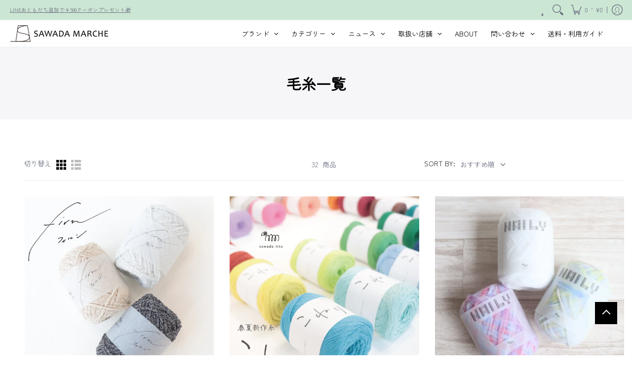

--- FILE ---
content_type: text/html; charset=utf-8
request_url: https://sawadamarche.com/collections/yarnall
body_size: 119639
content:
<!doctype html><html class="no-js" lang="ja" class="fonts-loading">
  <head><meta charset="utf-8">
<meta http-equiv="X-UA-Compatible" content="IE=edge">
<meta name="viewport" content="width=device-width, initial-scale=1, maximum-scale=1"><meta name="description" content="ニットメーカー澤田によるニット専門通販ショップSAWADA MARCHEの毛糸一覧ページです。ニット製品を知り尽くした澤田こだわりのアイテムを販売中。" /><meta name="theme-color" content="#6b6f81">
<title>毛糸一覧 | SAWADA MARCHE</title> 



<link rel="canonical" href="https://sawadamarche.com/collections/yarnall" />

<link rel="shortcut icon" href="//sawadamarche.com/cdn/shop/files/favicon2_sawadamarche_96x96_589460d1-cde3-4c26-b48d-bbb7bae91003_32x32.png?v=1664185799" type="image/png"><link rel="preconnect" href="https://cdn.shopify.com" crossorigin>
<link rel="preconnect" href="https://fonts.shopifycdn.com" crossorigin>
<link rel="preconnect" href="https://monorail-edge.shopifysvc.com">



<link rel="preload" href="//sawadamarche.com/cdn/shop/t/75/assets/styles.css?v=82699451782826664681706093999" as="style">


<link href="//sawadamarche.com/cdn/fonts/zen_maru_gothic/zenmarugothic_n4.d24d7d4b2cd2584cb1478701c63359b627944b22.woff2" rel="preload" type="font/woff2" as="font" crossorigin>



<link href="//sawadamarche.com/cdn/fonts/zen_maru_gothic/zenmarugothic_n4.d24d7d4b2cd2584cb1478701c63359b627944b22.woff2" rel="preload" type="font/woff2" as="font" crossorigin>


<link rel="preload" href="//sawadamarche.com/cdn/shop/t/75/assets/script.header.js?v=29783978175204248451706093994" as="script">
<link rel="preload" href="//sawadamarche.com/cdn/shop/t/75/assets/script.js?v=78255919470770981211706093995" as="script">
<link rel="preload" href="//sawadamarche.com/cdn/shop/t/75/assets/script.collection.js?v=116455262184358870481706093992" as="script">
<link href="//sawadamarche.com/cdn/shopifycloud/storefront/assets/no-image-2048-a2addb12.gif" as="image" rel="preload">




<style>
  	
  @font-face {
  font-family: "Zen Maru Gothic";
  font-weight: 400;
  font-style: normal;
  font-display: swap;
  src: url("//sawadamarche.com/cdn/fonts/zen_maru_gothic/zenmarugothic_n4.d24d7d4b2cd2584cb1478701c63359b627944b22.woff2") format("woff2"),
       url("//sawadamarche.com/cdn/fonts/zen_maru_gothic/zenmarugothic_n4.e1d4424aa50ca093c4878e9448afe7a5023d457a.woff") format("woff");
}

  @font-face {
  font-family: "Zen Maru Gothic";
  font-weight: 400;
  font-style: normal;
  font-display: swap;
  src: url("//sawadamarche.com/cdn/fonts/zen_maru_gothic/zenmarugothic_n4.d24d7d4b2cd2584cb1478701c63359b627944b22.woff2") format("woff2"),
       url("//sawadamarche.com/cdn/fonts/zen_maru_gothic/zenmarugothic_n4.e1d4424aa50ca093c4878e9448afe7a5023d457a.woff") format("woff");
}

  
  :root {
    
    /* DEFAULT COLORS */

	--white:#fff;
    --black:#000;
    --body_font_color:#6b6f81;
    --body_font_color_05:rgba(107, 111, 129, 0.05);
    --body_font_color_25:rgba(107, 111, 129, 0.25);
    --body_font_color_50:rgba(107, 111, 129, 0.5);
    --body_font_color_lighten_15:#9396a5;
    --body_font_color_darken_10:#545765;
    --body_font_hover_color:#000000;
    --headline_font_color:#292929;
    --headline_font_color_00:rgba(41, 41, 41, 0.0);
    --headline_font_color_05:rgba(41, 41, 41, 0.05);
    --headline_font_color_08:rgba(41, 41, 41, 0.08);
    --customer_background_color:#cce6d4;
    --customer_font_color:#6b6f81;
    --customer_hover_font_color:#e32e00;
    --header_background_color:#ffffff;
    --header_font_color:#6b6f81;
    --header_font_color_darken_15:#484b57;
    --header_hover_font_color:#e32e00;
    --header_hover_font_color_darken_15:#971e00;
    --announcement_background_color:#990000;
    --announcement_font_color:#000000;
    --announcement_hover_font_color:#ffffff;
    --rating_color:#ffcb67;
    --rating_background_color:#efefef;
    --button_color:#6b6f81;
    --button_color_25:rgba(107, 111, 129, 0.25);
    --button_color_lighten_30:#bdbfc8;
    --button_color_darken_15:#484b57;
    --hover_button_color:#fc3300;
    --line_color:#edeef4;
    --line_color_05:rgba(237, 238, 244, 0.05);
    --line_color_darken_10:#cdd0e1;
    --success_color:#1b6109;
    --error_color:#990000;
    --error_color_00:rgba(153, 0, 0, 0.0);
    --error_color_75:rgba(153, 0, 0, 0.75);
    --section_color_primary:#f4f5fa;
    --section_color_secondary:#f8f8f8;
    --badge_color:#e32e00;
    --badge_background_color:#ffffff;
    --a11ygrey:#767676;
    
    /* DEFAULT FONTS */

    --headline_font:"Zen Maru Gothic", sans-serif;
    --headline_font_fallback:sans-serif;
    --headline_font_weight:400;
  	--headline_font_weight_bold:700;
  	--headline_font_weight_medium:500;
  	--headline_font_style:normal;

    --body_font:"Zen Maru Gothic", sans-serif;
    --body_font_fallback:sans-serif;        
    --body_font_weight:400;
    --body_font_weight_bold:700;
    --body_font_weight_medium:500;
  	--body_font_style:normal;
    
    /* SHOP PAY */
    
    --payment-terms-background-color: #fff;
    --color-body-text: #6b6f81;
    --color-body: #fff;
    --color-bg: #fff;
    
    /* DEFAULT ICONS */--square_solid: url("data:image/svg+xml,%3Csvg height='16' width='16' viewBox='0 0 24 24' xmlns='http://www.w3.org/2000/svg' version='1.1' xmlns:xlink='http://www.w3.org/1999/xlink' xmlns:svgjs='http://svgjs.com/svgjs'%3E%3Cg%3E%3Crect x='7' y='7' width='10' height='10' fill='%236b6f81' stroke='%236b6f81'/%3E%3C/g%3E%3C/svg%3E");
	--square_crossed: url("data:image/svg+xml,%3Csvg height='16' width='16' viewBox='0 0 24 24' xmlns='http://www.w3.org/2000/svg' version='1.1' xmlns:xlink='http://www.w3.org/1999/xlink' xmlns:svgjs='http://svgjs.com/svgjs'%3E%3Cg%3E%3Cpath fill='none' stroke='currentColor' d='M7 16.999L17 6.999'/%3E%3Crect x='7' y='7' width='10' height='10' fill='none' stroke='currentColor'/%3E%3C/g%3E%3C/svg%3E");
    --x_only: url("data:image/svg+xml,%3Csvg height='16' width='16' viewBox='0 0 24 24' xmlns='http://www.w3.org/2000/svg' version='1.1' xmlns:xlink='http://www.w3.org/1999/xlink' xmlns:svgjs='http://svgjs.com/svgjs'%3E%3Cg%3E%3Cpath fill='none' stroke='%236b6f81' d='M7 16.999L17 6.999' style='stroke-linecap: square;'/%3E%3Cpath fill='none' stroke='%236b6f81' d='M17 16.999L7 6.999' style='stroke-linecap: square;'/%3E%3Crect x='-110' y='4.058' width='5.57' height='5.57' style='fill: rgb(216, 216, 216); stroke-linecap: square;'/%3E%3C/g%3E%3C/svg%3E");
	--box: url("data:image/svg+xml,%3Csvg height='16' width='16' viewBox='0 0 24 24' xmlns='http://www.w3.org/2000/svg' version='1.1' xmlns:xlink='http://www.w3.org/1999/xlink' xmlns:svgjs='http://svgjs.com/svgjs'%3E%3Cg%3E%3Cpath d='M0.500 0.499 L23.500 0.499 L23.500 23.499 L0.500 23.499 Z' fill='none' stroke='currentColor'/%3E%3C/g%3E%3C/svg%3E");
    --box_check: url("data:image/svg+xml,%3Csvg height='16' width='16' viewBox='0 0 24 24' xmlns='http://www.w3.org/2000/svg' version='1.1' xmlns:xlink='http://www.w3.org/1999/xlink' xmlns:svgjs='http://svgjs.com/svgjs'%3E%3Cg transform='matrix(1,0,0,1,0,0)'%3E%3Cpath d='M18 6.999L11 16.499 6 12.499' fill='none' stroke='%236b6f81' style='stroke-width: 2px;'%3E%3C/path%3E%3Cpath d='M0.500 0.499 L23.500 0.499 L23.500 23.499 L0.500 23.499 Z' fill='none' stroke='currentColor'/%3E%3C/g%3E%3C/svg%3E");
	--circle: url("data:image/svg+xml,%3Csvg height='16' width='16' viewBox='0 0 24 24' xmlns='http://www.w3.org/2000/svg' version='1.1' xmlns:xlink='http://www.w3.org/1999/xlink' xmlns:svgjs='http://svgjs.com/svgjs'%3E%3Cg%3E%3Cpath d='M0.500 11.999 A11.500 11.500 0 1 0 23.500 11.999 A11.500 11.500 0 1 0 0.500 11.999 Z' fill='none' stroke='currentColor'/%3E%3C/g%3E%3C/svg%3E");
    --circle_check: url("data:image/svg+xml,%3Csvg height='16' width='16' viewBox='0 0 24 24' xmlns='http://www.w3.org/2000/svg' version='1.1' xmlns:xlink='http://www.w3.org/1999/xlink' xmlns:svgjs='http://svgjs.com/svgjs'%3E%3Cg transform='matrix(1,0,0,1,0,0)'%3E%3Cpath d='M18 6.999L11 16.499 6 12.499' fill='none' stroke='%236b6f81' style='stroke-width: 2px;'%3E%3C/path%3E%3Cpath d='M0.500 11.999 A11.500 11.500 0 1 0 23.500 11.999 A11.500 11.500 0 1 0 0.500 11.999 Z' fill='none' stroke='currentColor'/%3E%3C/g%3E%3C/svg%3E");
    --plus: url("data:image/svg+xml,%3Csvg viewBox='0 0 24 24' xmlns='http://www.w3.org/2000/svg' version='1.1' xmlns:xlink='http://www.w3.org/1999/xlink' xmlns:svgjs='http://svgjs.com/svgjs'%3E%3Cg%3E%3Cpath d='M12 6L12 18' fill='none' stroke='%23ffffff' stroke-linecap='round' stroke-linejoin='round' style='stroke-width: 1.5px;'/%3E%3Cpath d='M18 12L6 12' fill='none' stroke='%23ffffff' stroke-linecap='round' stroke-linejoin='round' style='stroke-width: 1.5px;'/%3E%3C/g%3E%3C/svg%3E");
    --minus: url("data:image/svg+xml,%3Csvg viewBox='0 0 24 24' xmlns='http://www.w3.org/2000/svg' version='1.1' xmlns:xlink='http://www.w3.org/1999/xlink' xmlns:svgjs='http://svgjs.com/svgjs'%3E%3Cg%3E%3Cpath d='M18 12L6 12' fill='none' stroke='%23ffffff' stroke-linecap='round' stroke-linejoin='round' style='stroke-width: 1.5px;'/%3E%3C/g%3E%3C/svg%3E");
    --times_w: url("data:image/svg+xml,%3Csvg viewBox='0 0 24 24' xmlns='http://www.w3.org/2000/svg' version='1.1' xmlns:xlink='http://www.w3.org/1999/xlink' xmlns:svgjs='http://svgjs.com/svgjs'%3E%3Cg%3E%3Cpath d='M 5 5 L 19 19' fill='none' stroke='%23ffffff' stroke-linecap='round' stroke-linejoin='round' stroke-width='3px'/%3E%3Cpath d='M 19 5 L 5 19' fill='none' stroke='%23ffffff' stroke-linecap='round' stroke-linejoin='round' stroke-width='3px'/%3E%3C/g%3E%3C/svg%3E");
    --times_r: url("data:image/svg+xml,%3Csvg viewBox='0 0 24 24' xmlns='http://www.w3.org/2000/svg' version='1.1' xmlns:xlink='http://www.w3.org/1999/xlink' xmlns:svgjs='http://svgjs.com/svgjs'%3E%3Cg%3E%3Cpath d='M 5 5 L 19 19' fill='none' stroke='%23990000' stroke-linecap='round' stroke-linejoin='round' stroke-width='3px'/%3E%3Cpath d='M 19 5 L 5 19' fill='none' stroke='%23990000' stroke-linecap='round' stroke-linejoin='round' stroke-width='3px'/%3E%3C/g%3E%3C/svg%3E");
    --times_g: url("data:image/svg+xml,%3Csvg viewBox='0 0 24 24' xmlns='http://www.w3.org/2000/svg' version='1.1' xmlns:xlink='http://www.w3.org/1999/xlink' xmlns:svgjs='http://svgjs.com/svgjs'%3E%3Cg%3E%3Cpath d='M 5 5 L 19 19' fill='none' stroke='%23cdd0e1' stroke-linecap='round' stroke-linejoin='round' stroke-width='3px'/%3E%3Cpath d='M 19 5 L 5 19' fill='none' stroke='%23cdd0e1' stroke-linecap='round' stroke-linejoin='round' stroke-width='3px'/%3E%3C/g%3E%3C/svg%3E");
    --open_plus: url("data:image/svg+xml,%3Csvg height='18' width='18' viewBox='0 0 24 24' xmlns='http://www.w3.org/2000/svg' version='1.1' xmlns:xlink='http://www.w3.org/1999/xlink' xmlns:svgjs='http://svgjs.com/svgjs'%3E%3Cg%3E%3Cpath d='M12 6L12 18' fill='none' stroke='%23ffffff' stroke-linecap='round' stroke-linejoin='round' style='stroke-width: 2.5px;'/%3E%3Cpath d='M18 12L6 12' fill='none' stroke='%23ffffff' stroke-linecap='round' stroke-linejoin='round' style='stroke-width: 2.5px;'/%3E%3C/g%3E%3C/svg%3E");
    --open_minus: url("data:image/svg+xml,%3Csvg height='18' width='18' viewBox='0 0 24 24' xmlns='http://www.w3.org/2000/svg' version='1.1' xmlns:xlink='http://www.w3.org/1999/xlink' xmlns:svgjs='http://svgjs.com/svgjs'%3E%3Cg%3E%3Cpath d='M18 12L6 12' fill='none' stroke='%23ffffff' stroke-linecap='round' stroke-linejoin='round' style='stroke-width: 2.5px;'/%3E%3C/g%3E%3C/svg%3E");
    --open_plus_header: url("data:image/svg+xml,%3Csvg height='18' width='18' viewBox='0 0 24 24' xmlns='http://www.w3.org/2000/svg' version='1.1' xmlns:xlink='http://www.w3.org/1999/xlink' xmlns:svgjs='http://svgjs.com/svgjs'%3E%3Cg%3E%3Cpath d='M12 6L12 18' fill='none' stroke='%236b6f81' stroke-linecap='round' stroke-linejoin='round' style='stroke-width: 2.5px;'/%3E%3Cpath d='M18 12L6 12' fill='none' stroke='%236b6f81' stroke-linecap='round' stroke-linejoin='round' style='stroke-width: 2.5px;'/%3E%3C/g%3E%3C/svg%3E");
    --open_minus_header: url("data:image/svg+xml,%3Csvg height='18' width='18' viewBox='0 0 24 24' xmlns='http://www.w3.org/2000/svg' version='1.1' xmlns:xlink='http://www.w3.org/1999/xlink' xmlns:svgjs='http://svgjs.com/svgjs'%3E%3Cg%3E%3Cpath d='M18 12L6 12' fill='none' stroke='%236b6f81' stroke-linecap='round' stroke-linejoin='round' style='stroke-width: 2.5px;'/%3E%3C/g%3E%3C/svg%3E");
    --open_plus_rev: url("data:image/svg+xml,%3Csvg height='18' width='18' viewBox='0 0 24 24' xmlns='http://www.w3.org/2000/svg' version='1.1' xmlns:xlink='http://www.w3.org/1999/xlink' xmlns:svgjs='http://svgjs.com/svgjs'%3E%3Cg%3E%3Cpath d='M12 6L12 18' fill='none' stroke='%236b6f81' stroke-linecap='round' stroke-linejoin='round' style='stroke-width: 2.5px;'/%3E%3Cpath d='M18 12L6 12' fill='none' stroke='%236b6f81' stroke-linecap='round' stroke-linejoin='round' style='stroke-width: 2.5px;'/%3E%3C/g%3E%3C/svg%3E");
    --open_minus_rev_a: url("data:image/svg+xml,%3Csvg height='18' width='18' viewBox='0 0 24 24' xmlns='http://www.w3.org/2000/svg' version='1.1' xmlns:xlink='http://www.w3.org/1999/xlink' xmlns:svgjs='http://svgjs.com/svgjs'%3E%3Cg%3E%3Cpath d='M 0.75 12.016 C 0.75 20.677 10.125 26.089 17.625 21.759 C 21.105 19.749 23.25 16.036 23.25 12.016 C 23.25 3.356 13.875 -2.056 6.375 2.274 C 2.895 4.284 0.75 7.997 0.75 12.016 Z' fill='%23ffffff' stroke='%236b6f81' style='stroke-width: 1.5px;'/%3E%3Cpath d='M18 12L6 12' fill='none' stroke='%236b6f81' stroke-linecap='round' stroke-linejoin='round' style='stroke-width: 2.5px;'/%3E%3C/g%3E%3C/svg%3E");
    --open_minus_rev_b: url("data:image/svg+xml,%3Csvg height='18' width='18' viewBox='0 0 24 24' xmlns='http://www.w3.org/2000/svg' version='1.1' xmlns:xlink='http://www.w3.org/1999/xlink' xmlns:svgjs='http://svgjs.com/svgjs'%3E%3Cg%3E%3Cpath d='M18 12L6 12' fill='none' stroke='%236b6f81' stroke-linecap='round' stroke-linejoin='round' style='stroke-width: 2.5px;'/%3E%3C/g%3E%3C/svg%3E");
    --arrow_down: url("data:image/svg+xml,%3Csvg height='20' width='20' viewBox='0 0 24 24' xmlns='http://www.w3.org/2000/svg' version='1.1' xmlns:xlink='http://www.w3.org/1999/xlink' xmlns:svgjs='http://svgjs.com/svgjs'%3E%3Cg%3E%3Cpath d='M 4 8.5 L 12 15.5 C 12 15.5 12 15.5 12 15.5 L 20.03 8.521' fill='none' stroke='%23ffffff' stroke-linecap='round' stroke-linejoin='round' stroke-width='6px'/%3E%3Cpath d='M 4 8.5 L 11.985 15.487 C 11.985 15.487 11.985 15.487 11.985 15.487 L 20 8.521' fill='none' stroke='%239396a5' stroke-linecap='round' stroke-linejoin='round' stroke-width='2px'/%3E%3C/g%3E%3C/svg%3E");
    --bell: url("data:image/svg+xml,%3Csvg height='14' width='14' viewBox='0 0 24 24' xmlns='http://www.w3.org/2000/svg' version='1.1' xmlns:xlink='http://www.w3.org/1999/xlink' xmlns:svgjs='http://svgjs.com/svgjs'%3E%3Cg%3E%3Cpath d='M18.5,19.5V15a6.5,6.5,0,0,0-4-6,2.5,2.5,0,0,0-5,0,6.5,6.5,0,0,0-4,6v4.5a2,2,0,0,1-2,2h17A2,2,0,0,1,18.5,19.5Z' fill='none' stroke='%23990000' stroke-linecap='round' stroke-linejoin='round'%3E%3C/path%3E%3Cpath d='M14,21.5a2,2,0,1,1-4,0' fill='none' stroke='%23990000' stroke-linecap='round' stroke-linejoin='round'%3E%3C/path%3E%3Cpath d='M3.5,9A5.5,5.5,0,0,1,9,3.5' fill='none' stroke='%23990000' stroke-linecap='round' stroke-linejoin='round'%3E%3C/path%3E%3Cpath d='M.5,9A8.5,8.5,0,0,1,9,.5' fill='none' stroke='%23990000' stroke-linecap='round' stroke-linejoin='round'%3E%3C/path%3E%3Cpath d='M20.5,9A5.5,5.5,0,0,0,15,3.5' fill='none' stroke='%23990000' stroke-linecap='round' stroke-linejoin='round'%3E%3C/path%3E%3Cpath d='M23.5,9A8.5,8.5,0,0,0,15,.5' fill='none' stroke='%23990000' stroke-linecap='round' stroke-linejoin='round'/%3E%3C/g%3E%3C/svg%3E");
        
    /* DEFAULT SIZES */
  
	--base:14px;
    --xx_small:calc(var(--base) * 0.75);	/* p  / 12 */
    --x_small:calc(var(--base) * 0.875);	/* h6 / 14 */
    --small:var(--base);					/* h5 / 16 */
    --medium:calc(var(--base) * 1.125);		/* h4 / 18 */
    --large:calc(var(--base) * 1.625);		/* h3 / 26 */
    --x_large:calc(var(--base) * 2.125);	/* h2 / 34 */
    --xx_large:calc(var(--base) * 3);		/* h1 / 48 */

    --master_spacing:20px;
    --swatches:36px;
    --stars:14;
    --star_spacing: 2;
  	--star_size: calc(var(--stars) * 1.5);
    
  }.badge {
    height:9px;
    padding:1px;
    width:9px;
  }
  
  .placeholder-svg-background {background-image:url('data:image/svg+xml,%3Csvg xmlns=%22http://www.w3.org/2000/svg%22 viewBox=%220 0 1052 400%22%3E%3Cpath d=%22M103 177.9c0-.3-.2-.5-.4-.7-.2-.2-.5-.2-.8-.2l-13.4 3.1c-.3.1-.6.3-.7.6l-.7 2c-.7 1.9-2.6 2.6-3.6 2.9-1.2.3-2.5.6-3.8.9-6.3 1.5-14.1 3.3-21.4 6.6-6.8-6.3-12.7-11.1-15.7-13.5-.5-.4-1.2-.6-1.8-.5-.6.1-1.1.4-1.5.8-.5.3-2.1 1.5-2.8 3.7-2.9 9.4 1.8 15.3 7 19.9-4.9 5.5-8.1 12.9-8.1 22.9 0 36.1 20.1 42.8 33.4 47.3 8.1 2.7 12.7 4.5 12.7 9.6 0 5.4-5.4 7.2-12.8 9.7-14.1 4.7-33.3 11.1-33.3 47.2 0 10.2 3.3 17.7 8.4 23.2-5.3 4.6-10.2 10.6-7.3 20.1.7 2.2 2.2 3.3 2.8 3.7.4.4.9.7 1.5.8h.3c.5 0 1.1-.2 1.5-.5 3.1-2.4 9.2-7.4 16.1-13.9 7.2 3.2 14.9 5 21 6.4 1.4.3 2.6.6 3.8.9 1.1.3 2.9 1 3.6 2.9l.7 2c.1.3.4.6.7.6l13.4 3.1h.2c.2 0 .4-.1.6-.2.2-.2.4-.4.4-.7 6.9-50.3.2-77.3-3.8-93.4-1.3-5.3-2.3-9.2-2.3-12.1s.9-6.8 2.3-12.1c4.1-15.9 10.7-42.8 3.8-93.1zm-64.8 6.4c.5-1.8 2-2.6 2-2.7l.3-.3c.1-.1.2-.2.3-.2.1 0 .2 0 .3.1 2.8 2.3 8.5 6.8 15 12.8-4.2 2.1-8.1 4.7-11.5 8-6.5-5.7-8.4-11-6.4-17.7zm3 201.6c-.1.1-.3.1-.3.1-.1 0-.2 0-.3-.2l-.3-.3s-1.5-.9-2-2.7c-2.1-6.9-.1-12.1 6.8-18.1 3.4 3.3 7.4 5.8 11.6 7.9-6.8 6.3-12.5 11-15.5 13.3zM95 283.3c0 3.2 1 7.1 2.3 12.6 3.9 15.8 10.5 42.3 3.9 91.5l-11.8-2.7-.5-1.5c-.7-2-2.6-3.5-5-4.2-1.2-.3-2.5-.6-3.9-.9-16-3.7-42.8-10-42.8-37.9 0-34.6 18.5-40.8 32-45.3 7.6-2.5 14.2-4.7 14.2-11.6 0-6.8-6.5-8.9-14.1-11.5-13.5-4.5-32.1-10.7-32.1-45.4 0-27.9 26.8-34.2 42.8-37.9 1.4-.3 2.7-.6 3.9-.9 2.5-.6 4.3-2.1 5-4.2l.5-1.5 11.8-2.7c6.6 49.3 0 75.7-3.9 91.5-1.3 5.5-2.3 9.4-2.3 12.6z%22/%3E%3Cpath d=%22M96 372c-1.6 0-2.5 2.8-2.5 5.6s.8 5.6 2.5 5.6 2.5-2.8 2.5-5.6-.9-5.6-2.5-5.6zm0 10.2c-.6 0-1.5-1.8-1.5-4.6s.9-4.6 1.5-4.6 1.5 1.8 1.5 4.6-.9 4.6-1.5 4.6zm0-187.5c1.6 0 2.5-2.8 2.5-5.6s-.8-5.6-2.5-5.6-2.5 2.8-2.5 5.6c0 2.9.9 5.6 2.5 5.6zm0-10.1c.6 0 1.5 1.8 1.5 4.6s-.9 4.6-1.5 4.6-1.5-1.8-1.5-4.6.9-4.6 1.5-4.6zM83.5 296.7c-18.6.8-43.3 5.7-43.3 40.1 0 10.6 3.2 19 9.4 24.8 5 4.7 14.3 9.9 31 9.9 1.8 0 3.6-.1 5.6-.2 6.5-.4 11.9-4.9 13.4-11.1 1.6-6.5 6.1-29.8-4.5-56-1.9-4.7-6.6-7.6-11.6-7.5zm-42.3 40.1c0-33.2 23.8-38.2 41.9-39-.1.2-.2.3-.2.6.2 4.8.4 9.3.6 13.7-.1 23.6-15.1 33.9-28.4 43-2 1.4-3.9 2.6-5.7 4-.2.2-.4.4-.4.6-5.2-5.6-7.8-13.3-7.8-22.9zm8.9 24c.2 0 .3-.1.4-.2 1.8-1.3 3.6-2.6 5.6-3.9 10.8-7.4 23.8-16.3 28-33.3.4 5.8.8 11.1 1.1 15.7-4.8 8.6-12.2 17.7-22.6 27.8-.3.2-.3.6-.3.9-4.5-1.5-8.7-3.7-12.2-6.9.1-.1.1-.1 0-.1zm36 9.5c-5.5.4-14 .3-22-2 9.5-9.3 16.5-17.8 21.4-25.8 1.4 16.4 2.6 26.8 2.6 26.9 0 .2.1.4.2.5-.7.3-1.4.4-2.2.4zm12.5-10.4c-1.1 4.5-4.3 7.9-8.5 9.5v-.2c0-.1-1.4-11.8-2.9-30-.6-7.5-1.3-16.7-1.8-27.3v-.6c0-.1 0-.2-.1-.2-.2-4.1-.4-8.4-.5-12.9 0-.2-.1-.3-.2-.5 4.1.3 7.8 2.9 9.4 6.8 10.7 25.9 6.2 49 4.6 55.4zm1-153c-1.6-6.2-7-10.7-13.4-11.1-20.3-1.3-31.1 4.6-36.6 9.7-6.2 5.8-9.4 14.2-9.4 24.8 0 34.3 24.7 39.3 43.3 40.1h.5c4.8 0 9.3-3 11.1-7.5 10.6-26.2 6.1-49.5 4.5-56zM81 196.6c1.9 0 3.6.1 5.1.2.8.1 1.6.2 2.4.4-.2.2-.3.4-.3.6 0 .1-1.2 10.5-2.6 26.9-4.9-8.1-12-16.5-21.4-25.8-.1-.1-.1-.1-.2-.1 5.8-1.7 11.9-2.2 17-2.2zm-39.8 33.7c0-9.6 2.6-17.3 7.8-22.8 0 .3.1.6.4.8 1.7 1.3 3.5 2.5 5.4 3.8 13.6 9.4 29.1 20.1 28.1 45.6-.2 4.2-.2 7.3-.3 11.2 0 .2.1.3.1.5-18.1-.9-41.5-6.1-41.5-39.1zm43.2 39.1c.1-.1.2-.3.2-.5 0-3.9.1-7 .3-11.2 1-26.6-15.6-38.1-29-47.3-1.9-1.3-3.6-2.5-5.3-3.7-.2-.1-.4-.2-.6-.2l.2-.2c3.5-3.3 7.8-5.5 12.3-7-.2.4-.1.8.2 1.1 10.4 10.2 17.8 19.3 22.7 28.1 3 5.4 4.7 10.3 5.1 14.6.6 7.1 1.2 13 2 20.4 0 .4.4.8.8.8-1.9 3-5.3 4.9-8.9 5.1zm10-7.5c-.7-6.8-1.3-12.5-1.9-19.1-.4-4.5-2.2-9.6-5.2-15.1 1.4-18 2.8-29.6 2.8-29.7v-.3c4.2 1.6 7.4 5 8.5 9.5 1.6 6.3 6 29.1-4.2 54.7zM204.6 71.5c16 0 29.1-13 29.1-29.1s-13-29.1-29.1-29.1-29.1 13-29.1 29.1 13.1 29.1 29.1 29.1zm0-57.1c15.5 0 28.1 12.6 28.1 28.1 0 15.5-12.6 28.1-28.1 28.1S176.5 58 176.5 42.5c0-15.5 12.6-28.1 28.1-28.1z%22/%3E%3Cpath d=%22M227.5 42.7c0 .3.2.5.5.5h3.1c.3 0 .5-.2.5-.5s-.2-.5-.5-.5H228c-.3 0-.5.3-.5.5zm-49.4.5h3.1c.3 0 .5-.2.5-.5s-.2-.5-.5-.5h-3.1c-.3 0-.5.2-.5.5s.2.5.5.5zm26.2 22.2c-.3 0-.5.2-.5.5V69c0 .3.2.5.5.5s.5-.2.5-.5v-3.1c0-.3-.2-.5-.5-.5zm0-45.9c.3 0 .5-.2.5-.5v-3.1c0-.3-.2-.5-.5-.5s-.5.2-.5.5V19c0 .3.2.5.5.5zm12.4 42.9c-.1-.2-.4-.3-.7-.2-.2.1-.3.4-.2.7l1.6 2.7c.1.2.3.2.4.2.1 0 .2 0 .2-.1.2-.1.3-.4.2-.7l-1.5-2.6zm-24.2-39.9c.1.2.3.2.4.2.1 0 .2 0 .2-.1.2-.1.3-.4.2-.7l-1.6-2.7c-.1-.2-.4-.3-.7-.2-.2.1-.3.4-.2.7l1.7 2.8zm-8.3 31.1l-2.8 1.6c-.2.1-.3.4-.2.7.1.2.3.2.4.2.1 0 .2 0 .2-.1l2.8-1.6c.2-.1.3-.4.2-.7 0-.1-.4-.2-.6-.1zm40.6-22.3c.1 0 .2 0 .2-.1l2.8-1.6c.2-.1.3-.4.2-.7-.1-.2-.4-.3-.7-.2l-2.8 1.6c-.2.1-.3.4-.2.7.1.2.3.3.5.3zm3 24l-2.8-1.6c-.2-.1-.5-.1-.7.2-.1.2-.1.5.2.7l2.8 1.6c.1 0 .2.1.2.1.2 0 .3-.1.4-.2.2-.4.2-.7-.1-.8zm-46.4-25.7l2.8 1.6c.1 0 .2.1.2.1.2 0 .3-.1.4-.2.1-.2.1-.5-.2-.7l-2.8-1.6c-.2-.1-.5-.1-.7.2s.1.5.3.6zm11.8 32.6c-.2-.1-.5-.1-.7.2l-1.6 2.8c-.1.2-.1.5.2.7.1 0 .2.1.2.1.2 0 .3-.1.4-.2l1.6-2.8c.2-.4.1-.7-.1-.8zM216 22.7c.1 0 .2.1.2.1.2 0 .3-.1.4-.2l1.6-2.8c.1-.2.1-.5-.2-.7-.2-.1-.5-.1-.7.2l-1.6 2.8c0 .1.1.4.3.6zm-12.9 19.1s.1 0 .1.1c-.1.2-.1.5-.1.7l1.4 11.2c.1 1.1.4 2.2.9 3.2l.9 1.9c.1.2.3.3.5.3h.1c.2 0 .4-.2.4-.4l.3-2.1c.2-1.1.2-2.4.1-3.6l-1.2-10h13.2c2 0 4 0 5.9-.5.2-.1.4-.1.4-.4 0-.2-.2-.4-.4-.4-1.9-.5-3.9-.7-5.9-.7h-14c-.3-.3-.7-.4-1.2-.3-.3 0-.5.1-.7.3 0 0 0-.1-.1-.1l-18.1-14.8c-.2-.2-.5-.1-.7.1-.2.2-.1.5.1.7l18.1 14.8zm16.5.4c1.1 0 2.2-.2 3.3 0-1.1.2-2.2 0-3.3 0h-13.4 13.4z%22/%3E%3Cpath d=%22M211.3 38.3c.3 0 .5-.2.5-.5V27c0-.3-.2-.5-.5-.5s-.5.2-.5.5v10.9c0 .2.2.4.5.4zm-3-2.1c.3 0 .5-.2.5-.5v-6.5c0-.3-.2-.5-.5-.5s-.5.2-.5.5v6.5c0 .2.2.5.5.5zm-57.7-2h5.9c.3 0 .5-.2.5-.5s-.2-.5-.5-.5h-5.9c-.3 0-.5.2-.5.5s.2.5.5.5zm-8.1 5h2.4c.3 0 .5-.2.5-.5s-.2-.5-.5-.5h-2.4c-.3 0-.5.2-.5.5s.3.5.5.5zm13.1 4.5c0 .3.2.5.5.5h2.8c.3 0 .5-.2.5-.5s-.2-.5-.5-.5h-2.8c-.2 0-.5.3-.5.5zm-13.8 6.5h4c.3 0 .5-.2.5-.5s-.2-.5-.5-.5h-4c-.3 0-.5.2-.5.5s.2.5.5.5zm6.9 0h1.5c.3 0 .5-.2.5-.5s-.2-.5-.5-.5h-1.5c-.3 0-.5.2-.5.5s.3.5.5.5zm-34.9-16h5.9c.3 0 .5-.2.5-.5s-.2-.5-.5-.5h-5.9c-.3 0-.5.2-.5.5s.2.5.5.5zm-6.4 0h2.1c.3 0 .5-.2.5-.5s-.2-.5-.5-.5h-2.1c-.3 0-.5.2-.5.5s.3.5.5.5zm-11.3 0h5.3c.3 0 .5-.2.5-.5s-.2-.5-.5-.5h-5.3c-.3 0-.5.2-.5.5s.2.5.5.5zm20.4 9.5c0 .3.2.5.5.5h7.7c.3 0 .5-.2.5-.5s-.2-.5-.5-.5H117c-.3 0-.5.3-.5.5zm-4.8.5h2c.3 0 .5-.2.5-.5s-.2-.5-.5-.5h-2c-.3 0-.5.2-.5.5s.3.5.5.5zm-11.8 5.5c0 .3.2.5.5.5h5.5c.3 0 .5-.2.5-.5s-.2-.5-.5-.5h-5.5c-.3 0-.5.3-.5.5zM83.3 34.2h5.1c.3 0 .5-.2.5-.5s-.2-.5-.5-.5h-5.1c-.3 0-.5.2-.5.5s.3.5.5.5zm9 4h4.1c.3 0 .5-.2.5-.5s-.2-.5-.5-.5h-4.1c-.3 0-.5.2-.5.5s.3.5.5.5zm-9.5 1h2.4c.3 0 .5-.2.5-.5s-.2-.5-.5-.5h-2.4c-.3 0-.5.2-.5.5s.2.5.5.5zm-9.2-1h4.1c.3 0 .5-.2.5-.5s-.2-.5-.5-.5h-4.1c-.3 0-.5.2-.5.5s.2.5.5.5zm14 11.5c0 .3.2.5.5.5h1.5c.3 0 .5-.2.5-.5s-.2-.5-.5-.5h-1.5c-.3 0-.5.3-.5.5z%22/%3E%3Cpath d=%22M54.8 56.8v-.3c0-.1-.2-.3-.2-.3h5.2v1.5c0 1.3 1 2.5 2.3 2.5h6.7c1.3 0 2-1.2 2-2.5v-1.4h57v1.3c0 1.3 1.2 2.5 2.5 2.5h6.7c1.3 0 2.8-1.2 2.8-2.5v-1.5h28.5c.5 3 3.1 6 6.4 6h3.3c5.3 7 13.5 12.1 22.9 13.2.4 1.7 1.9 3 3.7 3s3.4-1.4 3.7-3.1c9.5-1.1 17.7-6 23-13.4.2.1.3.3.5.3h3.4c2.8 0 5.2-2 6.1-5H283l79.2.1c2.2 0 4.4-.6 6.3-1.8 4.5-3 10-7.5 10-12.6s-5.4-9.7-10-12.6c-1.9-1.2-4-1.8-6.3-1.8l-120.5.1c-.5-3.1-3.1-5.4-6.4-5.4h-3.8c-.1 0-.2-.1-.3-.1-6-8.2-15.7-13.5-26.7-13.5-10.9 0-20.6 5.6-26.6 13.6h-3.3c-2.8 0-5.2 2-6.1 4h-28.8V26c0-1.3-1.4-2.8-2.8-2.8h-6.7c-1.3 0-2.5 1.4-2.5 2.8v1.3h-57V26c0-1.3-.6-2.8-2-2.8H62c-1.3 0-2.3 1.4-2.3 2.8v1.2h-5V27c0-3.3-2.8-5.7-6.1-5.7H31.2c-3.3 0-6.4 2.4-6.4 5.7v29.8c0 3.3 3.1 5.5 6.4 5.5h17.5c3.3-.1 6.1-2.3 6.1-5.5zm149.8 20.4c-1.2 0-2.3-.8-2.7-1.9.9.1 1.8.1 2.7.1s1.8 0 2.7-.1c-.4 1.1-1.4 1.9-2.7 1.9zM367.4 32c3.4 2.2 9.1 6.6 9.1 11 0 2.8-2.3 5.4-4.8 7.6-.1-.1-.2-.4-.4-.4h-7.1c-.3 0-.5.2-.5.5s.2.5.5.5h6.6c-1.2 1-2.3 1.9-3.3 2.6-1.5 1-3.3 1.6-5.2 1.6l-120.4.1V35.2h2.7c.3 0 .5-.2.5-.5s-.2-.5-.5-.5h-2.7v-3.7h120.4c1.7 0 3.5.5 5.1 1.5zm-132-6.8c2.5 0 4.4 1.8 4.4 4.2v25.9c0 2.5-2 4.8-4.4 4.8h-2.8c3.2-5 5-11.1 5-17.5s-1.8-12.5-5-17.5h2.8zm-30.8-13.7c17.1 0 31 13.9 31 31s-13.9 31-31 31-31-13.9-31-31 13.9-31 31-31zm-30 13.7h2c-3.2 5-5 11.1-5 17.5s1.8 12.5 5 17.5h-2c-2.5 0-4.9-2.4-4.9-4.8V29.5c.1-2.5 2.5-4.3 4.9-4.3zm-6.8 4v20h-2.3c-.3 0-.5.2-.5.5s.2.5.5.5h2.3v4h-28v-25h28zm-30 28.6c0 .2-.2.4-.4.4h-7.1c-.2 0-.4-.2-.4-.4V25.7c0-.2.2-.4.4-.4h7.1c.2 0 .4.2.4.4v32.1zm-10-28.4v7.9h-4.1c-.3 0-.5.2-.5.5s.2.5.5.5h4.1v16.1h-57v-25h57zm-58 28.4c0 .2-.2.4-.4.4h-7.1c-.2 0-.4-.2-.4-.4V25.7c0-.2.2-.4.4-.4h7.1c.2 0 .4.2.4.4v32.1zm-10-3.6H49c-1.9 0-3.2-1.4-3.2-3.2v-5.6c0-.1-.2-.1-.2-.1h7.2v2.6c0 .6.4 1 1 1s1-.4 1-1v-12c0-.6-.4-1-1-1s-1 .4-1 1v2.3h-7v-5.5c0-1.8 1.4-3.5 3.2-3.5h10.8v25zm-16-21.5v5.5h-13V27.4c0-.7.5-1.1 1.2-1.1h15.9c.7 0 1.3 0 1.3 1H49c-3-.1-5.2 2.5-5.2 5.4zm-13.4 7.5h22.4v3H30.4c-.4 0-.6-.6-.6-1v-.8c0-.3.2-1.2.6-1.2zm.4 5h12.9s.1 0 .1.1V51c0 3 2.3 5.2 5.2 5.2h.2c0 1-.6 1-1.3 1H32c-.7 0-1.2-.1-1.2-.9V45.2zm-4 11.6V27c0-2.2 2.2-3.7 4.4-3.7h17.5c2.2 0 4.1 1.6 4.1 3.7v.3h-2.6c0-1-1.1-2-2.3-2H32c-1.3 0-2.2.8-2.2 2.1v11.5c-1 .3-2 1.4-2 2.6v.8c0 1.3 1 2.3 2 2.6v11.5c0 1.3.9 1.9 2.2 1.9h15.9c1.3 0 2.3-1 2.3-2h2.4s.1.2.1.3v.3c0 2.2-1.9 3.5-4.1 3.5H31.2c-2.2-.2-4.4-1.5-4.4-3.6z%22/%3E%3Cpath d=%22M246.9 51.2h5.9c.3 0 .5-.2.5-.5s-.2-.5-.5-.5h-5.9c-.3 0-.5.2-.5.5s.2.5.5.5zm25.5 0h3.9c.3 0 .5-.2.5-.5s-.2-.5-.5-.5h-3.9c-.3 0-.5.2-.5.5s.3.5.5.5zm5.8-4.5c0 .3.2.5.5.5h2.4c.3 0 .5-.2.5-.5s-.2-.5-.5-.5h-2.4c-.2 0-.5.3-.5.5zm-22.4-5.5h5.3c.3 0 .5-.2.5-.5s-.2-.5-.5-.5h-5.3c-.3 0-.5.2-.5.5s.3.5.5.5zm16.4-.5c0 .3.2.5.5.5h7.2c.3 0 .5-.2.5-.5s-.2-.5-.5-.5h-7.2c-.3 0-.5.3-.5.5zm38.3-5.5h5.9c.3 0 .5-.2.5-.5s-.2-.5-.5-.5h-5.9c-.3 0-.5.2-.5.5s.3.5.5.5zm47.9 16h2.3c.3 0 .5-.2.5-.5s-.2-.5-.5-.5h-2.3c-.3 0-.5.2-.5.5s.2.5.5.5zm-7.9-5h-2.4c-.3 0-.5.2-.5.5s.2.5.5.5h2.4c.3 0 .5-.2.5-.5s-.2-.5-.5-.5zm13.1-5h4.1c.3 0 .5-.2.5-.5s-.2-.5-.5-.5h-4.1c-.3 0-.5.2-.5.5s.2.5.5.5zm-4.1-6h1.5c.3 0 .5-.2.5-.5s-.2-.5-.5-.5h-1.5c-.3 0-.5.2-.5.5s.2.5.5.5zm-14.6 0h8.9c.3 0 .5-.2.5-.5s-.2-.5-.5-.5h-8.9c-.3 0-.5.2-.5.5s.2.5.5.5zm-11.7 0h2.8c.3 0 .5-.2.5-.5s-.2-.5-.5-.5h-2.8c-.3 0-.5.2-.5.5s.2.5.5.5zm-52.6 15.5c0 .3.2.5.5.5h2.3c.3 0 .5-.2.5-.5s-.2-.5-.5-.5h-2.3c-.3 0-.5.3-.5.5zm34.8 0c0 .3.2.5.5.5h2.3c.3 0 .5-.2.5-.5s-.2-.5-.5-.5h-2.3c-.3 0-.5.3-.5.5zm-17-4c0 .3.2.5.5.5h2.3c.3 0 .5-.2.5-.5s-.2-.5-.5-.5h-2.3c-.3 0-.5.3-.5.5zm-2.6-5.5h4.5c.3 0 .5-.2.5-.5s-.2-.5-.5-.5h-4.5c-.3 0-.5.2-.5.5s.3.5.5.5zm41.5 9H335c-.3 0-.5.2-.5.5s.2.5.5.5h2.3c.3 0 .5-.2.5-.5s-.2-.5-.5-.5zm-2.3-3.5c0-.3-.2-.5-.5-.5h-2.4c-.3 0-.5.2-.5.5s.2.5.5.5h2.4c.3 0 .5-.2.5-.5zm-5.9-5.5h4.5c.3 0 .5-.2.5-.5s-.2-.5-.5-.5h-4.5c-.3 0-.5.2-.5.5s.2.5.5.5zm-38.9 5c1.7 0 3.2-1.4 3.2-3.2s-1.4-3.2-3.2-3.2-3.2 1.5-3.2 3.2 1.4 3.2 3.2 3.2zm0-4.4c.6 0 1.2.5 1.2 1.2s-.5 1.2-1.2 1.2-1.2-.6-1.2-1.2.5-1.2 1.2-1.2zm16.1 4.4c1.7 0 3.2-1.4 3.2-3.2s-1.4-3.2-3.2-3.2-3.2 1.4-3.2 3.2 1.5 3.2 3.2 3.2zm0-4.4c.6 0 1.2.5 1.2 1.2s-.5 1.2-1.2 1.2-1.2-.5-1.2-1.2.6-1.2 1.2-1.2zm16.2 4.4c1.7 0 3.2-1.4 3.2-3.2s-1.4-3.2-3.2-3.2-3.2 1.4-3.2 3.2 1.4 3.2 3.2 3.2zm0-4.4c.6 0 1.2.5 1.2 1.2s-.5 1.2-1.2 1.2c-.6 0-1.2-.5-1.2-1.2s.5-1.2 1.2-1.2zm13 1.2c0 1.7 1.4 3.2 3.2 3.2s3.2-1.4 3.2-3.2-1.4-3.2-3.2-3.2-3.2 1.5-3.2 3.2zm3.1-1.2c.6 0 1.2.5 1.2 1.2s-.5 1.2-1.2 1.2c-.6 0-1.2-.5-1.2-1.2s.6-1.2 1.2-1.2zM76.4 43.7c0 .3.2.5.5.5h4.7c.3 0 .5-.2.5-.5s-.2-.5-.5-.5h-4.7c-.2 0-.5.3-.5.5zm196.1-8.5h2.9c.3 0 .5-.2.5-.5s-.2-.5-.5-.5h-2.9c-.3 0-.5.2-.5.5s.3.5.5.5zm-66.5 280c-.2-.2-.5-.2-.7-.1-.2.2-.2.5-.1.7 1 1.2 2.1 2.3 3.2 3.3.1.1.2.1.3.1.1 0 .3-.1.4-.2.2-.2.2-.5 0-.7-1-.9-2.1-1.9-3.1-3.1zm59.6-21.8c0-5.2-1.1-10.2-3.3-14.8-.1-.2-.4-.4-.7-.2-.2.1-.4.4-.2.7 2.2 4.5 3.2 9.3 3.2 14.4 0 18.4-15 33.3-33.3 33.3-7.1 0-13.8-2.2-19.5-6.3-.2-.2-.5-.1-.7.1-.2.2-.1.5.1.7 5.9 4.2 12.8 6.5 20.1 6.5 18.9 0 34.3-15.4 34.3-34.4zm-6.9-18.9c.1.1.3.2.4.2.1 0 .2 0 .3-.1.2-.2.3-.5.1-.7-1-1.4-2-2.7-3.2-4-.2-.2-.5-.2-.7 0-.2.2-.2.5 0 .7 1.1 1.3 2.2 2.6 3.1 3.9zm-12.6-10.9c2.3 1.1 4.4 2.5 6.3 4.1.1.1.2.1.3.1.1 0 .3-.1.4-.2.2-.2.1-.5-.1-.7-2-1.7-4.2-3.1-6.5-4.2-.2-.1-.5 0-.7.2-.1.2 0 .5.3.7zm-48.2 29.8c0-18.4 15-33.3 33.3-33.3 3.2 0 6.5.5 9.5 1.4.3.1.5-.1.6-.3.1-.3-.1-.5-.3-.6-3.2-.9-6.5-1.4-9.8-1.4-18.9 0-34.3 15.4-34.3 34.3 0 2.1.2 4.3.6 6.3 0 .2.3.4.5.4h.1c.3-.1.5-.3.4-.6-.4-2-.6-4.1-.6-6.2zm1.6 10c-.1-.3-.4-.4-.6-.3-.3.1-.4.4-.3.6.7 2.3 1.7 4.6 2.9 6.7.1.2.3.3.4.3.1 0 .2 0 .2-.1.2-.1.3-.4.2-.7-1.2-2-2.1-4.2-2.8-6.5z%22/%3E%3Cpath d=%22M231.3 315c11.9 0 21.6-9.7 21.6-21.6s-9.7-21.6-21.6-21.6-21.6 9.7-21.6 21.6 9.7 21.6 21.6 21.6zm0-41.1c4.6 0 8.8 1.6 12.1 4.3l-10 12.1c-.2.2-.1.5.1.7.1.1.2.1.3.1.1 0 .3-.1.4-.2l10-12.1c4.1 3.6 6.7 8.8 6.7 14.7 0 10.8-8.8 19.6-19.6 19.6-4.5 0-8.6-1.5-11.9-4.1l10-12.1c.2-.2.1-.5-.1-.7-.2-.2-.5-.1-.7.1l-10 12.1c-1.2-1-2.2-2.1-3.1-3.4l.1-.1 19.4-23.5c.2-.2.1-.5-.1-.7-.2-.2-.5-.1-.7.1L215 304.2c-2-3.1-3.2-6.7-3.2-10.6-.1-11 8.7-19.7 19.5-19.7zm44.7 19.5c0 2.3.4 4.5 1.2 6.7.1.2.3.3.5.3h.2c.3-.1.4-.4.3-.6-.8-2-1.1-4.2-1.1-6.3 0-10 8.1-18.1 18.1-18.1 6.4 0 12.4 3.4 15.6 8.9.1.2.4.3.7.2.2-.1.3-.4.2-.7-3.4-5.8-9.7-9.4-16.5-9.4-10.6-.1-19.2 8.5-19.2 19zm19.2 18.2c-5.7 0-10.9-2.6-14.4-7.1-.2-.2-.5-.3-.7-.1-.2.2-.3.5-.1.7 3.7 4.7 9.2 7.4 15.2 7.4 10.6 0 19.1-8.6 19.1-19.1 0-1.3-.1-2.6-.4-3.9-.1-.3-.3-.4-.6-.4-.3.1-.4.3-.4.6.2 1.2.4 2.4.4 3.7 0 10-8.1 18.2-18.1 18.2zm99.6-44.4c0-.6-.4-1-1-1h-43c-.6 0-1 .4-1 1v53c0 .6.4 1 1 1h43c.6 0 1-.4 1-1v-53zm-1 52h-42v-51h42v51z%22/%3E%3Cpath d=%22M379.8 271.7c0-.3-.2-.5-.5-.5h-12c-.3 0-.5.2-.5.5v43c0 .3.2.5.5.5h12c.3 0 .5-.2.5-.5v-43zm-12 .5h11v42h-11v-42zm-142 36.9c.1.1.2.1.3.1.1 0 .3-.1.4-.2l18.3-22.3c.2-.2.1-.5-.1-.7s-.5-.1-.7.1l-18.3 22.3c-.1.2-.1.6.1.7zm85.5-53.5c.3 0 .5-.2.5-.5v-8.9l4.6.7c.3 0 .6-.1.6-.4 0-.3-.1-.5-.4-.6l-5.1-.8c-.1 0-.4 0-.5.1-.1.1-.2.2-.2.4v9.5c0 .3.2.5.5.5zm11.9-7.7l15.6 2.4h.1c.2 0 .5-.2.5-.4 0-.3-.1-.5-.4-.6l-15.6-2.4c-.3 0-.5.1-.6.4 0 .3.1.6.4.6zm16.1 60.4c-.3 0-.5.2-.5.5v26.3c0 .3.2.5.5.5s.5-.2.5-.5v-26.3c0-.3-.2-.5-.5-.5zm0-20.5c-.3 0-.5.2-.5.5v13.9c0 .3.2.5.5.5s.5-.2.5-.5v-13.9c0-.2-.2-.5-.5-.5zm-28-17.2c.3 0 .5-.2.5-.5v-9c0-.3-.2-.5-.5-.5s-.5.2-.5.5v9c0 .3.2.5.5.5zm-16.1 37.5c-3.2 0-6.2-1-8.7-2.8-.2-.2-.5-.1-.7.1-.2.2-.1.5.1.7 2.7 2 5.9 3 9.3 3 8.6 0 15.7-7 15.7-15.7 0-1.7-.3-3.4-.8-5-.1-.3-.4-.4-.6-.3-.3.1-.4.4-.3.6.5 1.5.8 3.1.8 4.7-.1 8.1-6.7 14.7-14.8 14.7zm0-30.3c-8.6 0-15.7 7-15.7 15.7 0 2.8.8 5.6 2.2 8 .1.2.3.2.4.2.1 0 .2 0 .3-.1.2-.1.3-.4.2-.7-1.4-2.3-2.1-4.9-2.1-7.5 0-8.1 6.6-14.7 14.7-14.7 4.3 0 8.4 1.9 11.2 5.2.2.2.5.2.7.1.2-.2.2-.5.1-.7-3-3.5-7.4-5.5-12-5.5zm-82.5 57.4c.3.1.6.2.9.2.7 0 1.5-.4 1.8-1.1.5-1 .1-2.2-.9-2.7s-2.2-.1-2.7.9-.1 2.2.9 2.7zm-.1-2.2c.2-.5.8-.7 1.3-.5.5.2.7.8.5 1.3-.2.5-.8.7-1.3.5-.5-.2-.7-.8-.5-1.3z%22/%3E%3Cpath d=%22M447.3 179.2h-11.5v-1.5c0-.6-.4-1.5-.9-1.5H135.2c-.6 0-1.5.9-1.5 1.5v7.5h-2.4c-.6 0-.6.4-.6.9v203.2c0 .6 0 .9.6.9h308.4c.6 0 1-.3 1-.9v-4.1h6.5c.6 0 1.5-.5 1.5-1V179.9c.1-.6-.8-.7-1.4-.7zm-311.5-1h298v7h-298v-7zm280 21.6h-1.3c-.3 0-.5.2-.5.5s.3.5.5.5l.4.2c.2 0 .4.3.6.3.1 0 .3-.5.3-.5v127h-.1c-.4 0-1.1.2-2.8 1.6-.2.2-.2.5-.1.7.1.1.2.2.4.2.1 0 .2 0 .3-.1 1.6-1.3 2.1-1.4 2.2-1.4v-.5.5h.1v59.6H178.6c2.6-3 2.2-7.2.3-10-1.8-2.6-4.8-4.5-9-5.7-1-.3-2.1-.5-3.1-.7-2-.4-4-.9-5.9-1.7-2.5-1.1-5.1-3.4-5.3-6.5 0-.5 0-1.1.1-1.7.1-1.5.3-3-.7-4.2-1.6-2-4.8-1.1-7.1.7l-.3.3c-1.7 1.4-3.6 2.9-5.6 2.4-.2 0-.1 0-.2.1-2.1 1.5-6.9 1.8-8.9.2v-50.3c0-.1.8-.2 1.9-.4.3 0 .4-.3.3-.6 0-.3-.1-.5-.4-.4-.9.1-1.8.3-1.8.4V275h-.1.1c.2 0 .3-.1.4-.3.1-.3.2-.5-.1-.7-.2-.1-.3-.2-.3-.3V256c3 .6 5.6 1.2 8.3 1.7 3 .6 6.1 1.3 9.4 1.9 3.9.8 8.1 2 9.5 5.3 1.4 3.4-.9 7.1-2.8 10.5l-.5.9c-2.5 4.3-3.2 9.9.5 12.2 1.3.8 2.8 1 4.3 1.3 2.1.3 3.9.6 4.6 2.2.4.8.4 1.6.3 2.5-.1.8-.2 1.7-.3 2.5-.2 1.6-.4 3.2-.3 4.8.2 2.4 1.3 5.3 4 6.3.5.2 1 .3 1.6.3 1.6 0 3.7-.6 5-1.6.2-.1.5-.3.5-.4v32.7c0 5.4 4.4 10 9.8 10h11.1c-.1 0-.2.1-.2.3v.2c0 1 .2 1.9.7 2.9.1.2.3.3.5.3.1 0 .1 0 .2-.1.2-.1.4-.4.2-.7-.4-.8-.6-1.7-.6-2.5v-.1c0-.2-.1-.3-.2-.3H214v6.4c0 .6.5.6 1.1.6h15.3c.6 0 .7-.1.7-.6v-6.4h57.3c-.1 0-.3.7-.6 1.1-.2.2-.1.5.1.7.1.1.2.1.3.1.1 0 .3 0 .4-.1.4-.5.7-.7.8-1.7h17.3c.1 0 .1-.1.2-.1l34-5.3c2.5-.4 4.3-2.6 4.3-5.1v-3.5h54.9c1.7 0 3.1-1.1 3.1-2.7v-78.1c0-1.7-1.4-3.2-3.1-3.2h-54.9v-3.1c0-2.6-1.8-4.7-4.3-5.1l-14.7-2.3c-.3-1.1-.3-2.1.1-2.9 1-2 4-2.9 6.9-3.9 2.4-.8 4.6-1.5 5.7-2.7l.9-1.2c.3-.5.6-.9.9-1.3 1.1-1.1 3.1-1.6 5.2-1.2 1.6.3 3.2 1 4.5 2.1.8.7 1.5 1.5 2.3 2.4 1.6 1.8 3.2 3.7 5.7 4.2 1.5.3 3.8.1 5.4-1.1.9-.7 1.5-1.6 1.6-2.6.1-.9-.2-1.8-.4-2.5l-.9-2.4c-.6-1.6-1.3-3.2-1.6-4.9-1-5.7 3.8-7.2 8.8-8.8 1.1-.4 2.3-.7 3.4-1.1 2.3-.9 3.5-2.3 3.2-3.7-.3-1.3-1.6-1.9-2.5-2.3-1.5-.6-3.1-1-4.7-1.3-.4-.1-.8-.1-1.2-.2-1.1-.2-2.1-.3-3.1-.7-2.6-.9-4.7-3-6.5-4.8-1.6-1.6-2.5-2.6-2.7-4.8-.5-5.9 6.6-7 11.6-8h11.1c0 1-.1 1.2-.4 1.6-.1.2-.1.5.2.7.1 0 .2.1.2.1.2 0 .3-.1.4-.3.3-.6.5-1.3.5-2.1l1.2.3c.2 0 .4-.2.5-.2H416v12.7zm-175 35.4v2h-36v-2h36zm65 5v30.1c-3-1.5-6.8-2.4-10.6-2.4-11.3 0-20.9 7.4-24.2 17.6-1.2-5.9-3.6-11.4-7-16l3.4-3.1c.9-.8 1-2.3.2-3.2l-1.2-1.3c-.8-.9-2.3-1-3.2-.2l-3.3 3c-7.3-7.3-17.4-11.9-28.6-11.9-6.7 0-13 1.6-18.6 4.5l-3.1-4.7c-.3-.5-.9-.6-1.4-.3l-4.4 2.9c-.2.1-.4.4-.4.6s0 .5.1.8l3 4.6c-9.6 7.4-15.8 19-15.8 32 0 10.1 3.7 19.4 9.9 26.5l-4.3 4.6c-.2.2-.3.5-.3.7 0 .3.1.5.3.7l3.9 3.6c.2.2.4.3.7.3.3 0 .5-.1.7-.3l4.2-4.5c1.5 1.2 3.2 2.4 4.9 3.4l-1.8 4c-.7 1.6 0 3.6 1.6 4.3l2.5 1.2c.4.2.9.3 1.4.3 1.2 0 2.4-.7 2.9-1.9l1.9-4.1c.5.2 1.1.3 1.6.5l-.6 3.5c-.2 1.2.6 2.4 1.9 2.6l1.8.3h.4c1.1 0 2-.8 2.2-1.9l.5-3.3c1.4.1 2.8.2 4.2.2 19.6 0 36.1-14.1 39.7-32.7 3.3 10.2 12.9 17.6 24.2 17.6 3.9 0 7.5-.9 10.8-2.4-.1.1-.2.2-.2.4v30.4H186.4c-4.3 0-7.8-3.7-7.8-8v-91.6c0-4.3 3.5-7.4 7.8-7.4h119.4zm-11-6h-3v-3.9c0-.3-.2-.5-.5-.5s-.5.2-.5.5v3.9h-2v-3.9c0-.3-.2-.5-.5-.5s-.5.2-.5.5v3.9h-2v-3.9c0-.3-.2-.5-.5-.5s-.5.2-.5.5v3.9h-3v-3.9c0-.3-.2-.5-.5-.5s-.5.2-.5.5v3.9h-2v-3.9c0-.3-.2-.5-.5-.5s-.5.2-.5.5v3.9h-2v-3.9c0-.3-.2-.5-.5-.5s-.5.2-.5.5v3.9h-3v-3.9c0-.3-.2-.5-.5-.5s-.5.2-.5.5v3.9h-2v-3.9c0-.3-.2-.5-.5-.5s-.5.2-.5.5v3.9h-3v-6.6s.4-.4.5-.4h29.5c.1 0 0 .4 0 .4v6.6zm-30 1h30v.1l-3.4 1.9h-22.7l-3.9-2zm75.4 9.8c1.5.2 2.6 1.5 2.6 3.1v90.8c0 1.6-1.1 2.9-2.6 3.1l-33.4 5.1v-30.2c0-.3-.2-.5-.5-.5h-.1c8.5-4.1 14.4-12.8 14.4-22.9 0-9.8-5.6-18.4-13.8-22.6v-31l33.4 5.1zm4.6 8.2h54.9c.6 0 1.1.6 1.1 1.2v78.1c0 .6-.5.7-1.1.7h-54.9v-80zm-26.2 40.2c0 12.9-10.5 23.4-23.4 23.4s-23.4-10.5-23.4-23.4 10.5-23.4 23.4-23.4 23.4 10.5 23.4 23.4zm-96.7 39.4c1.4.3 2.8.6 4.2.8l-.5 3.3c-.1.7-.8 1.1-1.4 1l-1.8-.3c-.7-.1-1.1-.8-1-1.4l.5-3.4zm-15.7-10.2l-2.3-2.1c-6.9-7-11.2-16.5-11.2-27.1 0-12.8 6.3-24.1 15.9-31.1l2.8-1.9c5.8-3.5 12.5-5.5 19.8-5.5 21.2 0 38.5 17.3 38.5 38.5s-17.3 38.5-38.5 38.5c-9.5 0-18.2-3.5-25-9.3zm12.1 9.2l-1.9 4c-.5 1.1-1.9 1.6-3 1.1l-2.5-1.2c-1.1-.5-1.6-1.9-1.1-3l1.8-3.9c2.2 1.2 4.4 2.2 6.7 3zm-15.7-9.8c.6.6 1.2 1.1 1.8 1.7l-3.4 3.7-2.4-2.2 3.5-3.7.5.5zm7.8-63.3c-.8.5-1.5.9-2.2 1.5l-2.4-3.6 2.7-1.8 2.4 3.7-.5.2zm50.1 6.8l3.3-3c.5-.5 1.3-.4 1.8.1l1.2 1.3c.5.5.4 1.3-.1 1.8l-3.4 3c-.8-1.1-1.8-2.1-2.8-3.2zm-44.7 83.7h3c-.2 0 0 .1 0 .3v2.7c0 .3.2.5.5.5s.5-.2.5-.5v-2.7c0-.2-.5-.3-.7-.3h3.2c-.2 0-.5.1-.5.3v2.7c0 .3.2.5.5.5s.5-.2.5-.5v-2.7c0-.2 0-.3-.2-.3h3.2c-.2 0 0 .1 0 .3v2.7c0 .3.2.5.5.5s.5-.2.5-.5v-2.7c0-.2-.4-.3-.6-.3h2.6v5h-13v-5zm147.7-162c-4.1 1-8 3.2-7.6 8.1.2 2.5 1.2 3.7 2.9 5.4 1.9 1.9 4.1 4.1 6.9 5.1 1.1.4 2.2.5 3.3.7.4.1.8.1 1.2.2 1.5.3 3.1.7 4.5 1.2 1.2.5 1.8.9 1.9 1.6.3 1.3-1.7 2.2-2.5 2.6-1 .4-2.1.8-3.3 1.1-5 1.6-10.7 3.3-9.5 9.9.3 1.8 1 3.4 1.6 5.1.3.8.6 1.5.9 2.3.2.6.5 1.4.4 2.1-.1.8-.5 1.4-1.2 1.9-1.3 1-3.3 1.2-4.6.9-2.2-.4-3.6-2.1-5.2-3.9-.8-.9-1.6-1.8-2.4-2.5-1.4-1.2-3.1-2-4.9-2.3-2.4-.5-4.7.1-6.1 1.5-.4.4-.8.9-1.1 1.4-.3.4-.5.8-.8 1.1-.9 1.1-3 1.7-5.3 2.4-3.1 1-6.3 2-7.5 4.4-.5.9-.5 2-.3 3.1l-18.3-2.6c-.1 0-.1.2-.2.2h-11.5l1.7-1.4s0-.2.1-.2.1-.1.1-.2.1-.1.1-.2 0-.1.1-.2v-8.6c0-1.1-.8-2.3-2-2.3h-29.5c-1.2 0-2.5 1.3-2.5 2.3v8.3l.2.1c0 .1.1.1.1.2s.1.1.1.2.1.1.1.2.1.1.2.1c0 0 0 .3.1.3l1.7 1.4H243v-4.5c0-.6-.8-.5-1.4-.5H222v-2.5c0-.5-.2-.9-.7-1l-22.9-3 1.9-2.1c.4-.4.4-1-.1-1.4l-10.1-9.2c-.4-.4-1-.3-1.4.1l-3.2 3.5c-.2.2-.3.5-.3.7 0 .3.1.5.3.7l10.1 9.2s.1 0 .1.1l.1.1c.1 0 .1.1.2.1 0 0-.1 0 0 0l23.8 3.1v1.6h-16.3c-.6 0-.7 0-.7.5v4.5h-16.2c-5.4 0-9.8 4-9.8 9.4v56.5c0 .1-.2.3-.2.4.1.7-.5 1.2-.9 1.6-1.5 1.1-4.2 1.7-5.6 1.2-2.2-.9-3.2-3.5-3.3-5.5-.1-1.5.1-3 .3-4.6.1-.8.2-1.7.3-2.6.1-.9.1-2-.4-3-1-2-3.2-2.4-5.4-2.7-1.4-.2-2.9-.4-3.9-1.1-3.5-2.2-2-7.7-.1-10.8l.5-.9c2.1-3.5 4.4-7.5 2.9-11.3-1.5-3.8-6.1-5.1-10.3-5.9-3.3-.6-6.3-1.3-9.3-1.9-2.8-.6-5.5-1.2-8.5-1.8v-67.9h230.6zm-176 31.1l1.8-2 8.6 7.8-1.8 2-8.6-7.8zm-54.7 144.1c2 1.5 7.1 1 9.3-.4 2.3.6 4.4-1.2 6.1-2.6l.3-.3c1.5-1.2 4.3-2.5 5.7-.8.7.9.6 2.1.5 3.5-.1.6-.1 1.2-.1 1.8.2 3.6 3.1 6.2 5.9 7.4 1.9.9 4.1 1.4 6.1 1.8 1 .2 2 .5 3 .7 4 1.1 6.8 2.9 8.5 5.3 1.7 2.5 2.1 6.7-.4 9-.1.1-.2.4-.1.4h-44.7v-25.8zm306 25.8h-22v-201h22v201zm8-5h-6V186.1c0-.6-.4-.9-1-.9h-4v-4h11v202z%22/%3E%3Cpath d=%22M420.4 196.2h3.1c.3 0 .5-.2.5-.5s-.2-.5-.5-.5h-3.1c-.3 0-.5.2-.5.5s.2.5.5.5zm5.1 12h-5.1c-.3 0-.5.2-.5.5s.2.5.5.5h5.1c.3 0 .5-.2.5-.5s-.2-.5-.5-.5zm-5.1 13h3.1c.3 0 .5-.2.5-.5s-.2-.5-.5-.5h-3.1c-.3 0-.5.2-.5.5s.2.5.5.5zm5.1 24h-5.1c-.3 0-.5.2-.5.5s.2.5.5.5h5.1c.3 0 .5-.2.5-.5s-.2-.5-.5-.5zm-5.1-11h3.1c.3 0 .5-.2.5-.5s-.2-.5-.5-.5h-3.1c-.3 0-.5.2-.5.5s.2.5.5.5zm0 25h3.1c.3 0 .5-.2.5-.5s-.2-.5-.5-.5h-3.1c-.3 0-.5.2-.5.5s.2.5.5.5zm0 12h3.1c.3 0 .5-.2.5-.5s-.2-.5-.5-.5h-3.1c-.3 0-.5.2-.5.5s.2.5.5.5zm5.1 12h-5.1c-.3 0-.5.2-.5.5s.2.5.5.5h5.1c.3 0 .5-.2.5-.5s-.2-.5-.5-.5zm-5.1 13h3.1c.3 0 .5-.2.5-.5s-.2-.5-.5-.5h-3.1c-.3 0-.5.2-.5.5s.2.5.5.5zm0 13h3.1c.3 0 .5-.2.5-.5s-.2-.5-.5-.5h-3.1c-.3 0-.5.2-.5.5s.2.5.5.5zm5.1 11h-5.1c-.3 0-.5.2-.5.5s.2.5.5.5h5.1c.3 0 .5-.2.5-.5s-.2-.5-.5-.5zm-5.1 14h3.1c.3 0 .5-.2.5-.5s-.2-.5-.5-.5h-3.1c-.3 0-.5.2-.5.5s.2.5.5.5zm0 12h3.1c.3 0 .5-.2.5-.5s-.2-.5-.5-.5h-3.1c-.3 0-.5.2-.5.5s.2.5.5.5zm5.1 12h-5.1c-.3 0-.5.2-.5.5s.2.5.5.5h5.1c.3 0 .5-.2.5-.5s-.2-.5-.5-.5zm-2 12h-3.1c-.3 0-.5.2-.5.5s.2.5.5.5h3.1c.3 0 .5-.2.5-.5s-.2-.5-.5-.5zm0 13h-3.1c-.3 0-.5.2-.5.5s.2.5.5.5h3.1c.3 0 .5-.2.5-.5s-.2-.5-.5-.5zm-27-15.2c-.2-.7-.5-1.4-.6-2-.2-1.5.2-3 .7-4.4l.1-.3c.3-.7.6-1.5.7-2.3.4-2.7-1.1-5.6-3.6-6.7-4.8-2.2-7.3 1.6-9.8 5.3-1.9 2.8-3.8 5.7-6.8 6-2.6.2-5.1.2-7.7-.2-1.2-.2-2.2-.4-3.1-.9-1.6-1.1-2.3-3.1-2.9-5.1-.1-.4-.2-.8-.4-1.1-.5-1.4-1.1-2.7-1.8-4-.5-.9-1.4-2.1-2.7-2.4-.9-.2-1.8.2-2.6.6-.3.1-.6.3-.9.4-2.3.7-3-.2-4-1.5-.4-.5-.9-1.1-1.4-1.6-2.1-1.8-4.5-2-6.8-2-3.5 0-9.8.8-12 5.7-.7 1.6-.9 3.3-1 4.9l-.3 2.7c-.5 3.8-1 7.7.9 11.1.3.5.6 1 .9 1.4.5.7.9 1.3 1.2 2.1.3.7.4 1.5.6 2.4.2 1.1.4 2.2 1 3.2 1.6 2.8 6.7 4.3 10.5 4 2.9-.2 4.8-1.4 5.5-3.4.3-.9.4-1.9.4-2.9.1-1.8.2-2.9 1.2-3.3 1.2-.6 3.8-.1 8.9 5.2 2 2.1 4.8 3.5 7.7 3.8.2 0 .5 0 .7.1.6.1 1.1.1 1.6.2 1.1.3 1.7 1.1 2.4 1.9.6.7 1.2 1.4 2.1 1.9 1.1.5 2.4.7 3.6.7 2.5 0 5.1-.7 5.8-.9.9-.3 1.8-.7 2.7-1.1 1.7-.9 2.7-2.1 2.8-3.4 0-.5-.1-1.1-.2-1.6 0-.2-.1-.4-.1-.6-.5-3.3 1.1-3.9 3.2-4.7 1.5-.5 3.1-1.1 3.9-2.9.6-1.5.1-2.9-.4-4.3zm-.5 3.9c-.6 1.3-1.9 1.8-3.3 2.3-2.1.8-4.5 1.7-3.8 5.8 0 .2.1.4.1.6.1.4.2.9.2 1.3-.1 1.2-1.3 2.1-2.2 2.6-.8.4-1.6.8-2.5 1-2.6.8-6.5 1.4-8.7.3-.7-.4-1.2-1-1.8-1.6-.7-.9-1.5-1.8-2.9-2.2-.6-.2-1.2-.2-1.8-.3-.2 0-.5 0-.7-.1-2.6-.3-5.2-1.6-7.1-3.5-1.5-1.5-5.5-5.7-8.7-5.7-.5 0-.9.1-1.3.3-1.6.7-1.7 2.5-1.8 4.2 0 .9-.1 1.8-.3 2.6-.8 2.1-3.3 2.6-4.7 2.7-3.8.3-8.4-1.4-9.6-3.5-.5-.9-.7-1.9-.9-2.9-.2-.9-.3-1.7-.7-2.6-.3-.8-.8-1.5-1.3-2.2-.3-.5-.6-.9-.8-1.4-1.7-3.2-1.2-6.9-.8-10.5.1-.9.2-1.9.3-2.8.1-1.5.3-3.1.9-4.5 2.1-4.5 8.5-5.1 11.1-5.1 2.1 0 4.3.2 6.1 1.8.5.4.9.9 1.3 1.4 1.1 1.4 2.2 2.8 5.1 1.9.3-.1.7-.3 1-.4.7-.3 1.4-.6 2-.5.9.2 1.6 1.1 2 1.9.7 1.2 1.3 2.5 1.7 3.8.1.4.2.7.4 1.1.7 2.2 1.4 4.4 3.3 5.6 1 .7 2.3.9 3.5 1.1 2.6.4 5.3.4 7.9.2 3.5-.3 5.5-3.4 7.5-6.5 2.4-3.6 4.4-6.8 8.5-4.9 2.1 1 3.4 3.4 3 5.7-.1.7-.4 1.4-.6 2.1l-.1.3c-.6 1.5-1.1 3.2-.8 4.9.1.7.4 1.5.7 2.2.6 1.2 1.1 2.4.6 3.5zm-75.2-11.6c-1.3-.5-2.4-.5-3.5.1-2.4 1.3-3.7 4.9-4.5 8-.5 2.1-1.3 4.9-.3 7.4.6 1.4 1.9 2.6 3.4 3 .3.1.7.1 1 .1.8 0 1.5-.3 2.1-.7.1-.1.1-.2.2-.3.2-.8.4-1.7.6-2.5.8-3.6 1.6-7 3-10.4.2-.6.6-1.3.5-2.1-.2-1.1-1.1-2.1-2.5-2.6zm1.1 4.4c-1.5 3.5-2.2 6.9-3 10.5-.2.8-.3 1.5-.5 2.3-.6.4-1.3.5-2.1.3-1.2-.3-2.3-1.3-2.7-2.4-.8-2-.3-4.2.3-6.7.4-1.7 1.6-6.1 4-7.4.4-.2.9-.3 1.3-.3s.9.1 1.4.3c.4.2 1.7.7 1.8 1.8-.1.5-.3 1-.5 1.6zm-17.3-9.3c-.9-.1-1.6-.3-2.1-.5-.7-.3-1.1-.8-1.6-1.3-.7-.9-1.6-1.9-3.8-1.6-1.6.2-3.2 1.1-4 2.4-.6.9-.8 2-.4 3 .5 1.5 1.6 2.3 2.7 3.2.7.5 1.3 1 1.8 1.6.6.8 1.1 1.6 1.6 2.5.7 1.2 1.4 2.5 2.6 3.6.5.5 1.3 1.1 2.2 1.1h.3c1.6-.3 2.1-2.3 2.3-3 .3-1.1.7-2.2 1.2-3.2.9-2.1 1.8-4.1.9-5.7-.5-1.1-1.7-1.7-3.7-2.1zm1.9 7.3c-.5 1.1-1 2.3-1.3 3.4-.3 1.4-.8 2.1-1.5 2.2-.5.1-1-.2-1.7-.8-1.1-1-1.7-2.2-2.4-3.4-.5-.9-1-1.8-1.7-2.7-.5-.7-1.3-1.2-1.9-1.7-1-.8-2-1.5-2.4-2.7-.2-.7-.1-1.4.3-2.1.7-1 2-1.8 3.2-1.9h.5c1.3 0 1.8.6 2.4 1.3.5.6 1 1.2 1.9 1.6.6.3 1.4.4 2.3.5l.1-.5-.1.5c1.6.3 2.6.8 3 1.5.9 1.2.1 3-.7 4.8z%22/%3E%3Cpath d=%22M370.4 354.9c1.5.4 3.3.9 5.1.9h.5c3.1-.1 5.4-1.2 7.1-3.3.9-1.2 1.4-2.4 1.8-3.7.5-1.4.9-2.6 1.9-3.6 1.8-1.9 2.6-3.9 2.1-5.2-.3-.7-1.2-1.6-3.4-1.6s-4.4 1.2-6.5 2.3c-1.2.6-2.3 1.2-3.3 1.5-.9.3-1.9.5-2.8.8-1.7.4-3.5.8-5.1 1.8-2.7 1.7-3 3.5-2.8 4.8.1 2.3 2.4 4.5 5.4 5.3zm-2.3-9.3c1.4-.9 3.1-1.3 4.8-1.7 1-.2 1.9-.5 2.9-.8 1.1-.4 2.2-1 3.4-1.7 2.1-1.1 4.2-2.2 6.1-2.2h.1c.9 0 2.1.2 2.4 1 .4.9-.3 2.6-1.9 4.1-1.2 1.2-1.7 2.6-2.1 4-.4 1.2-.8 2.4-1.6 3.4-1.5 1.9-3.5 2.8-6.3 3-1.8.1-3.6-.4-5.2-.8-2.6-.8-4.6-2.7-4.9-4.6-.2-1.3.6-2.6 2.3-3.7zM343.8 219c.6 0 1-.4 1-1v-18.4c0-.6-.4-1-1-1s-1 .4-1 1V218c0 .5.4 1 1 1zm-5 4.8c.6 0 1-.4 1-1v-28.1c0-.6-.4-1-1-1s-1 .4-1 1v28.1c0 .6.4 1 1 1zm-190.5 85.8c0-1.6-1.3-3-3-3s-3 1.3-3 3 1.3 3 3 3 3-1.4 3-3zm-4.9 0c0-1.1.9-2 2-2s2 .9 2 2-.9 2-2 2c-1.2 0-2-.9-2-2zm123 42.3c-1.6 0-3 1.3-3 3s1.3 3 3 3 3-1.3 3-3-1.4-3-3-3zm0 5c-1.1 0-2-.9-2-2s.9-2 2-2 2 .9 2 2-1 2-2 2zm125.2-148.1c0 1.6 1.3 3 3 3s3-1.3 3-3c0-1.6-1.3-3-3-3s-3 1.3-3 3zm3-2c1.1 0 2 .9 2 2s-.9 2-2 2-2-.9-2-2 .9-2 2-2zM200.2 375.3c-1 0-1.9.8-1.9 1.9 0 1 .8 1.9 1.9 1.9s1.9-.8 1.9-1.9c0-1.1-.8-1.9-1.9-1.9zm0 2.7c-.5 0-.9-.4-.9-.9s.4-.9.9-.9.9.4.9.9-.4.9-.9.9zm25.3-8.5c-1.1 0-2 .9-2 2s.9 2 2 2 2-.9 2-2-.9-2-2-2zm0 3c-.5 0-1-.4-1-1 0-.5.4-1 1-1s1 .4 1 1-.4 1-1 1zm164.7-135.7c-1.1 0-2 .9-2 2s.9 2 2 2 2-.9 2-2-.9-2-2-2zm0 3c-.5 0-1-.4-1-1 0-.5.4-1 1-1s1 .4 1 1c0 .5-.5 1-1 1zm-30.6.9c-1.1 0-2 .9-2 2s.9 2 2 2 2-.9 2-2-.9-2-2-2zm0 3c-.5 0-1-.4-1-1 0-.5.4-1 1-1 .5 0 1 .4 1 1 0 .5-.4 1-1 1zM221.5 372.3l-1.2.9c-.2.2-.3.5-.1.7.1.1.3.2.4.2.1 0 .2 0 .3-.1l1.2-.9c.2-.2.2-.5.1-.7-.2-.2-.5-.3-.7-.1zm-3.8 2.5c-.9.5-1.9.8-2.9 1-.3.1-.4.3-.4.6.1.2.3.4.5.4h.1c1.1-.3 2.1-.6 3.1-1.1.2-.1.4-.4.2-.7-.1-.2-.4-.3-.6-.2zm-5.9 1.4h-3.2c-.3 0-.5.2-.5.5s.2.5.5.5h3.2c.3 0 .5-.2.5-.5s-.2-.5-.5-.5zm-6.3 0c-.5 0-1 0-1.5.1-.3 0-.5.3-.5.5 0 .3.2.5.5.5.5 0 1-.1 1.5-.1.3 0 .5-.2.5-.5s-.2-.5-.5-.5zm-8.5-1.3c-.4-.2-.8-.5-1.3-.7-.2-.1-.5-.1-.7.1-.2.2-.1.5.1.7.4.3.9.6 1.3.8.1 0 .2.1.2.1.2 0 .4-.1.4-.3.3-.3.3-.6 0-.7zm-5.7-4.6c-.2-.2-.5-.2-.7 0-.2.2-.2.5 0 .7.8.8 1.5 1.5 2.2 2.1.1.1.2.1.3.1.1 0 .3-.1.4-.2.2-.2.2-.5 0-.7-.8-.5-1.5-1.2-2.2-2zm-3.7-4.2l-.3-.3c-.2-.2-.5-.2-.7-.1-.2.2-.2.5-.1.7l.3.3c.6.7 1.1 1.3 1.7 2 .1.1.2.2.4.2.1 0 .2 0 .3-.1.2-.2.2-.5.1-.7-.6-.7-1.1-1.3-1.7-2zm-4.3-4.9c-.2-.2-.5-.2-.7 0-.2.2-.2.5 0 .7.6.6 1.3 1.3 2 2.2.1.1.2.2.4.2.1 0 .2 0 .3-.1.2-.2.2-.5 0-.7-.7-.9-1.3-1.6-2-2.3zm-32.4-24.1l-.8-.3c-.7-.2-1.3-.5-2-.8-.3-.1-.5 0-.7.3-.1.3 0 .5.3.7.7.3 1.4.5 2.1.8l.8.3h.2c.2 0 .4-.1.5-.3-.1-.3-.2-.6-.4-.7zm-9.7-13.9c-.2-.1-.5-.1-.7.2l-.2.3c-.5.8-1 1.7-1.3 2.4-.1.2 0 .5.2.7h.2c.2 0 .4-.1.5-.3.3-.7.8-1.5 1.3-2.3l.2-.3c.1-.2.1-.5-.2-.7zm1-1.7c.1 0 .1.1.2.1.2 0 .4-.1.4-.3.5-1 .9-1.9 1.2-2.9.1-.3-.1-.5-.3-.6-.3-.1-.5.1-.6.3-.3.9-.6 1.8-1.1 2.7-.2.2-.1.5.2.7zm3.1 13.3c-1-.5-1.8-1-2.6-1.5-.2-.1-.5-.1-.7.1-.2.2-.1.5.1.7.8.5 1.6 1 2.7 1.5.1 0 .2.1.2.1.2 0 .4-.1.4-.3.3-.2.2-.5-.1-.6zm8.4 3.5c-.2-.1-.5 0-.7.2-.1.2 0 .5.2.7 1 .5 1.7 1 2.4 1.6.1.1.2.1.3.1.1 0 .3-.1.4-.2.2-.2.2-.5 0-.7-.7-.6-1.6-1.2-2.6-1.7zm5.5 7.7c.3-.1.4-.3.4-.6-.3-1.1-.8-2-1.5-2.9-.2-.2-.5-.2-.7-.1-.2.2-.2.5-.1.7.6.7 1 1.5 1.3 2.5.1.2.3.4.5.4h.1zm.8 2.4c0-.3-.3-.5-.5-.5-.3 0-.5.3-.5.5v.4c.1.9.1 1.8.3 2.7 0 .2.3.4.5.4h.1c.3 0 .5-.3.4-.6-.1-.9-.2-1.7-.3-2.6v-.3zm3.2 7.4c-1-.5-1.6-1-2-1.7l-.4.2-.4.3c.4.9 1.2 1.5 2.5 2.1h.2c.2 0 .4-.1.5-.3 0-.2-.2-.5-.4-.6zm-23.9-26.7c0-.3-.3-.5-.5-.5-.3 0-.5.3-.5.5.1 1 .6 2 1.5 2.9.1.1.2.2.4.2.1 0 .2 0 .3-.1.2-.2.2-.5 0-.7-.7-.7-1.1-1.5-1.2-2.3zm38.1 29.4c-.1.3.1.5.4.6 1.2.2 2.1.5 2.6.9l.4-.4.2-.4c-.6-.5-1.6-.8-3-1.1-.3-.1-.6.1-.6.4zm-8.5-1.4c-1.1-.1-2.1-.3-2.9-.5-.3-.1-.5.1-.6.4s.1.5.4.6c.9.2 1.9.3 3 .5h.1c.2 0 .5-.2.5-.4 0-.3-.2-.6-.5-.6zm6 .6c-.7-.1-1.5-.1-2.3-.2l-.7-.1c-.3 0-.5.2-.5.5s.2.5.5.5l.7.1c.8.1 1.6.1 2.3.2h.1c.3 0 .5-.2.5-.4-.1-.3-.3-.6-.6-.6zm-31.1-44c0 .5-.1 1-.1 1.5 0 .3.2.5.4.6h.1c.2 0 .5-.2.5-.4.1-.5.1-1 .1-1.5 0-.3-.2-.5-.5-.5-.2-.2-.5 0-.5.3zm1.7-10.8c-.3.1-.4.3-.4.6.1.5.2 1 .4 1.5.1.2.3.4.5.4h.1c.3-.1.4-.3.4-.6-.1-.5-.2-1-.3-1.4-.1-.4-.4-.5-.7-.5zm-7.2-28.1c.3-.1.4-.3.4-.6-.1-.3-.3-.4-.6-.4l-.4.1c-.8.2-1.6.4-2.3.5-.3 0-.5.3-.4.6 0 .3.2.4.5.4h.1c.8-.1 1.7-.3 2.5-.5l.2-.1zm7.7 2.4c.4.5.7 1 .9 1.6.1.2.3.3.5.3h.2c.3-.1.4-.4.2-.7-.3-.6-.6-1.1-1-1.7-.2-.3-.4-.5-.6-.7-.2-.2-.5-.2-.7-.1s-.2.5-.1.7l.6.6zm1.6 4.1v.2c0 .7-.1 1.5-.3 2.4-.1.3.1.5.4.6h.1c.2 0 .4-.2.5-.4.3-1 .4-1.9.4-2.7v-.3c0-.3-.2-.5-.5-.5-.4.2-.7.4-.6.7zm-2.5 19.8c.1 0 .1 0 0 0 .3 0 .5-.3.5-.6-.1-.9-.2-1.9-.2-2.8 0-.3-.3-.5-.5-.5-.3 0-.5.2-.5.5 0 .9.1 1.9.2 2.9.1.3.3.5.5.5zm-1.4-26.2c.2 0 .4-.1.4-.3.1-.2 0-.5-.2-.7-.8-.4-1.8-.7-2.8-.7h-.2c-.3 0-.5.2-.5.5s.3.5.5.5h.2c.8 0 1.6.2 2.3.5.1.2.2.2.3.2zm1.2 20.3c.3 0 .5-.1.5-.3.1-.9.2-1.8.4-2.7.1-.3-.1-.5-.4-.6-.3 0-.5.1-.6.4-.2 1-.3 1.8-.4 2.7 0 .4.2.5.5.5zm1.6-5.6l.9-2.7c.1-.3-.1-.5-.3-.6s-.6.1-.6.3c-.3.8-.6 1.7-.9 2.7-.1.3.1.5.3.6h.1c.2.1.4-.1.5-.3zm83.6 79.8c-.6.2-1.1.5-1.4.9-.2.2-.2.5 0 .7.1.1.2.1.3.1.1 0 .3-.1.4-.2.3-.3.6-.5 1.1-.7.3-.1.4-.4.3-.7-.1-.1-.4-.2-.7-.1zm24.6-7.8c-.3-.1-.5 0-.7.2l-.3.8c-.3.6-.5 1.2-.8 1.8-.1.2 0 .5.2.7.1 0 .1.1.2.1.2 0 .4-.1.4-.3.3-.6.6-1.2.8-1.8l.3-.8c.2-.3.1-.6-.1-.7zm2.5-4.6c-.7.6-1.3 1.3-1.9 2.3-.1.2-.1.5.2.7.1.1.2.1.3.1.2 0 .3-.1.4-.2.5-.8 1.1-1.5 1.7-2 .2-.2.2-.5.1-.7-.2-.3-.5-.4-.8-.2zm-5.8 9.7c-.6.8-1.2 1.4-1.9 1.8-.2.1-.3.5-.1.7.1.1.3.2.4.2.1 0 .2 0 .3-.1.8-.5 1.5-1.2 2.2-2 .2-.2.1-.5-.1-.7-.3-.1-.6-.1-.8.1zm-9.8 2.6l-1.2-.1c-.5 0-1.1-.1-1.7-.1-.3 0-.5.2-.5.5s.2.5.5.5c.5 0 1.1.1 1.6.1l1.2.1c.3 0 .5-.2.5-.5.1-.3-.1-.5-.4-.5zm5.5.1c-.4.1-1 .1-1.6.1h-1.2c-.3 0-.5.2-.5.5s.2.5.5.5h1.2c.6 0 1.2 0 1.7-.1.3 0 .5-.3.4-.6 0-.2-.2-.4-.5-.4zm-11.2-.6H233c-.3 0-.5.5-.5.7 0 .3.2.7.5.7.9 0 1.8-.3 2.8-.2.3 0 .5-.3.5-.6.1-.2-.1-.6-.4-.6zm25.6-13.4c-.5 0-1.1.1-1.6.3-.3.1-.4.3-.4.6.1.2.3.4.5.4h.1c.4-.1.9-.2 1.4-.2.3 0 .5-.3.5-.5s-.2-.6-.5-.6zm12.1 2c-.9-.4-1.9-.7-2.9-1-.3-.1-.5.1-.6.4-.1.3.1.5.4.6 1 .3 1.9.6 2.8.9h.2c.2 0 .4-.1.5-.3-.1-.2-.2-.5-.4-.6zm2.6 1.5c-.2-.2-.5-.1-.7.1-.2.2-.1.5.1.7.8.6 1.5 1.2 2.1 2 .1.1.2.2.4.2.1 0 .2 0 .3-.1.2-.2.2-.5.1-.7-.7-.9-1.4-1.6-2.3-2.2zM301 384c-.8-.2-1.8-.4-3-.6-.3 0-.5.2-.6.4 0 .3.2.5.4.6 1.2.2 2.1.3 2.9.5h.1c.2 0 .4-.2.5-.4.1-.2 0-.4-.3-.5zm-6-1c-1.2-.2-2.1-.3-2.9-.5-.3-.1-.5.1-.6.4-.1.3.1.5.4.6.8.2 1.8.4 3 .5h.1c.2 0 .5-.2.5-.4 0-.3-.2-.5-.5-.6zm-5.6-1.4c-.8-.4-1.5-.9-2.2-1.5l-.1-.1c-.2-.2-.5-.2-.7 0s-.2.5 0 .7l.1.1c.7.7 1.5 1.3 2.4 1.7.1 0 .1.1.2.1.2 0 .4-.1.4-.3.2-.3.1-.6-.1-.7zM284 375c-.1-.3-.4-.4-.7-.3-.3.1-.4.4-.3.7.4 1 .9 1.9 1.4 2.7.1.2.3.2.4.2.1 0 .2 0 .3-.1.2-.1.3-.5.2-.7-.5-.6-.9-1.5-1.3-2.5zm-1-2.7c-.2-.8-.4-1.5-.7-2.3l-.2-.6c-.1-.3-.4-.4-.6-.3-.3.1-.4.4-.3.6l.2.6c.2.8.4 1.5.7 2.3.1.2.3.4.5.4h.1c.3-.2.4-.5.3-.7zm20.9 12.8c-.2-.1-.5 0-.7.2-.1.2 0 .5.2.7.9.5 1.6 1 2.2 1.7.1.1.2.2.4.2.1 0 .2 0 .3-.1.2-.2.2-.5 0-.7-.6-.9-1.4-1.5-2.4-2zm-22.6-18.6c-.4-1.1-.8-2-1.2-2.8-.1-.2-.4-.3-.7-.2-.2.1-.3.4-.2.7.4.8.8 1.7 1.1 2.7.1.2.3.3.5.3h.2c.3-.2.4-.4.3-.7zM280 353c0-.3-.2-.5-.5-.5h-.6c-.8 0-1.6 0-2.4-.1-.3 0-.5.2-.5.5s.2.5.5.5c.8 0 1.6.1 2.4.1h.6c.3 0 .5-.2.5-.5zm5.3-1.3c-.8.3-1.7.5-2.8.6-.3 0-.5.3-.4.6 0 .3.2.4.5.4h.1c1.2-.1 2.2-.4 3-.7.3-.1.4-.4.3-.6s-.5-.4-.7-.3zm-11.7.5c-.8-.1-1.4-.2-1.9-.2-.5-.1-.9-.1-1.1-.1-.3 0-.5.2-.5.5s.2.5.5.5c.2 0 .5 0 1 .1s1.2.1 2 .2c.3 0 .5-.2.5-.5-.1-.2-.3-.5-.5-.5zm-68.9 10.2c.1.2.3.4.5.4h.1c.3-.1.4-.3.4-.6-.2-1-.6-1.9-1.2-2.9-.1-.2-.5-.3-.7-.2-.2.1-.3.5-.2.7.6.9.9 1.7 1.1 2.6zm-2.9-6.5c-.4-.5-.8-.9-1.2-1.4-.2-.2-.5-.2-.7-.1-.2.2-.2.5-.1.7.4.5.8.9 1.2 1.4.3.3.5.6.8.9.1.1.2.2.4.2.1 0 .2 0 .3-.1.2-.2.2-.5.1-.7-.2-.3-.5-.6-.8-.9zm2.3 12.2c.7-.8 1.5-1.6 1.7-2.8 0-.3-.1-.5-.4-.6-.3 0-.5.1-.6.4-.2.9-.8 1.6-1.4 2.2-.2.2-.2.5 0 .7.1.1.2.1.3.1.1.1.3.1.4 0zm-2.1 1.5c-.2-.1-.5-.1-.7.1-.6.9-.9 1.9-1 3 0 .3.2.5.5.5s.5-.2.5-.5c.1-.9.4-1.8.9-2.6.1-.1.1-.4-.2-.5zm-61.4-60c.3-.1.4-.4.3-.7-.1-.3-.3-.4-.6-.3 0 0-.2 0-.4.1-.5.1-1.5.2-2.6.3-.3 0-.5.3-.4.6 0 .2.2.4.5.4h.1c1.1-.2 2-.3 2.5-.3s.5 0 .6-.1zm228.9-85.7c.1 0 .2.1.3.1.2 0 .3-.1.4-.2.4-.7 1.1-1.4 1.9-2 .2-.2.3-.5.1-.7-.2-.2-.5-.3-.7-.1-.9.7-1.7 1.5-2.1 2.3-.2.2-.1.5.1.6zm3.1 7.1c.8.3 1.8.5 3 .7h.1c.2 0 .5-.2.5-.4 0-.3-.1-.5-.4-.6-1.2-.2-2.1-.4-2.8-.7-.3-.1-.5 0-.6.3-.2.4 0 .7.2.7zm12.2 1.3c-.3-.1-.5.1-.6.3s.1.5.3.6c1 .3 1.8.8 2.4 1.3.1.1.2.1.3.1.1 0 .3-.1.4-.2.2-.2.2-.5 0-.7-.7-.5-1.7-1-2.8-1.4zm-14.5-2.7c.1 0 .2 0 .3-.1.2-.2.2-.5 0-.7-.5-.5-.8-1.1-.9-1.8 0-.2-.1-.4-.1-.6 0-.3-.3-.5-.5-.5-.3 0-.5.3-.5.5s.1.5.1.8c.2.9.6 1.6 1.2 2.2.1.1.2.2.4.2zm4.1-9.4c.1 0 .2 0 .2-.1.8-.4 1.7-.8 2.7-1.2.3-.1.4-.4.3-.6-.1-.3-.4-.4-.6-.3-1 .4-2 .8-2.8 1.3-.2.1-.3.4-.2.7 0 .1.2.2.4.2zm10.8-4.2c.1.2.3.4.5.4h.1c1-.2 1.9-.5 2.8-.7h.1c.3-.1.4-.3.4-.6-.1-.3-.3-.4-.6-.4h-.1c-.9.2-1.8.4-2.8.7-.3 0-.4.3-.4.6zm-5.4 1c-.3.1-.4.4-.3.6.1.2.3.3.5.3h.2c.9-.3 1.9-.6 2.9-.9.3-.1.4-.4.3-.6-.1-.3-.4-.4-.6-.3-1.1.3-2.1.6-3 .9zm-1.1 14.7v-.2l.1-.3z%22/%3E%3Cpath d=%22M381.6 232.6s.1 0 0 0c.3 0 .5-.2.6-.4 0-.3-.1-.5-.4-.6-1-.2-2-.3-3-.4l-.1.3-.1.7c1.1.1 2 .2 3 .4zm9.9-17.7h.1c2.2-.6 2.9-1 2.9-1.6 0-.1 0-.3-.1-.4-.2-.2-.5-.3-.7-.1-.2.1-.2.3-.2.4-.2.1-.7.4-2.1.7-.3.1-.4.3-.4.6.1.2.3.4.5.4zm-19.1 27l-3 .2c-.3 0-.5.3-.5.6s.2.5.5.5l3-.3c.3 0 .5-.3.5-.6s-.2-.4-.5-.4zm-6 .4c-1.5.1-2.4.2-3 .4-.3.1-.4.3-.4.6 0 .2.3.4.5.4h.1c.6-.1 1.5-.2 2.9-.3.3 0 .5-.3.5-.5-.1-.4-.4-.6-.6-.6zm12-.9l-3 .3c-.3 0-.5.3-.5.5 0 .3.2.5.5.5l3-.3c.3 0 .5-.3.4-.6s-.2-.5-.4-.4zm5.8-1c-.8.2-1.7.4-2.9.6-.3 0-.5.3-.4.6 0 .2.3.4.5.4h.1c1.2-.2 2.2-.4 3-.6.3-.1.4-.4.3-.6-.1-.3-.3-.5-.6-.4zm-39.7-2.1h-1.2c-.7 0-1.3 0-1.9.1-.3 0-.5.3-.4.6 0 .3.2.4.5.4h.1c.5-.1 1.1-.1 1.8-.1h1.2c.3 0 .5-.2.5-.5-.1-.2-.3-.5-.6-.5zm-6.1.9c-1.1.5-1.9 1.3-2.4 2.2-.1.2 0 .5.2.7.1 0 .2.1.2.1.2 0 .4-.1.4-.3.4-.7 1-1.3 2-1.7.3-.1.4-.4.2-.7s-.4-.5-.6-.3zm15 1.2c-.3-.1-.5 0-.7.3-.1.3 0 .5.3.7 1.1.5 2 1 2.4 1.4.1.1.2.2.4.2.1 0 .2 0 .3-.1.2-.2.2-.5 0-.7-.6-.9-1.8-1.5-2.7-1.8zm-2.9-1.1c-1-.3-2-.5-3-.7-.3-.1-.5.1-.6.4 0 .3.1.5.4.6 1 .2 1.9.4 2.9.7h.1c.2 0 .4-.1.5-.4.1-.2 0-.5-.3-.6zm27.2-48.7c-.1-.3-.4-.4-.6-.3l-.2.1c-1 .4-2 .7-2.5 1.7-.1.2 0 .5.2.7.1 0 .2.1.2.1.2 0 .3-.1.4-.3.4-.6 1.1-.9 2-1.2l.2-.1c.2-.2.4-.5.3-.7zm.6 9.1c.8.4 1.8.8 2.8 1.2h.2c.2 0 .4-.1.5-.3.1-.3 0-.5-.3-.7-1-.4-1.9-.8-2.8-1.2-.3-.1-.5 0-.7.3-.1.3.1.6.3.7zm-3.1-4.6c-.1-.3-.3-.4-.6-.4-.3.1-.4.3-.4.6.2.8.5 1.7 1 2.7.1.2.2.2.3.3.1 0 .2.1.2.1.2 0 .3-.1.4-.2.1-.2.1-.5-.1-.7-.3-.9-.7-1.7-.8-2.4zm14.2 9.3c2.7 1.1 2.9 1.1 3 1.1.3 0 .5-.2.5-.5s-.2-.5-.5-.5c0 0-.4-.1-2.7-1-.3-.1-.5 0-.7.3 0 .2.2.5.4.6zm-5.6-2.3c.9.4 1.9.8 2.8 1.2h.2c.2 0 .4-.1.5-.3.1-.3 0-.5-.3-.7-.9-.4-1.8-.8-2.8-1.2-.3-.1-.5 0-.7.3 0 .3.1.6.3.7zm19.2 1.7c.1 0 .2 0 .2-.1.9-.5 1.8-.9 2.7-1.2.3-.1.4-.4.3-.6s-.4-.4-.6-.3c-1 .4-1.9.8-2.8 1.3-.2.1-.3.4-.2.7 0 .1.2.2.4.2zm-4.9 3.4c.1 0 .2 0 .3-.1.7-.6 1.4-1.3 2.3-1.8.2-.2.3-.5.1-.7-.2-.2-.5-.3-.7-.1-.9.6-1.7 1.3-2.4 1.9-.2.2-.2.5 0 .7.1.1.3.1.4.1zm10.5-5.6h.1c1-.3 1.9-.5 2.9-.6.3 0 .5-.3.4-.6 0-.3-.3-.5-.6-.4-1 .1-2 .4-3 .6-.3.1-.4.3-.4.6.1.2.3.4.6.4zm-14.8 38.6c-.2-.2-.5-.2-.7 0-.2.2-.2.5 0 .7.7.8 1.5 1.5 2.2 2.1.1.1.2.1.3.1.1 0 .3-.1.4-.2.2-.2.1-.5-.1-.7-.7-.6-1.4-1.3-2.1-2zm4.6 3.5c-.2-.1-.5 0-.7.2-.1.2 0 .5.2.7.8.4 1.5.7 2.2 1l.5.2h.2c.2 0 .4-.1.5-.3.1-.3 0-.5-.3-.7l-.5-.2c-.6-.3-1.4-.6-2.1-.9zm10.3 34.1c0 .2.3.4.5.4h.1c.3 0 .5-.3.4-.6-.1-.9-.2-1.9-.2-2.9 0-.3-.2-.5-.5-.5s-.5.2-.5.5c0 1.2.1 2.2.2 3.1zm.6-15c0 .9-.1 1.8-.2 3 0 .3.2.5.5.5s.5-.2.5-.5c.1-1.2.2-2.1.2-3 0-.3-.2-.5-.5-.5-.2 0-.5.2-.5.5zm1.1 17.7c-.1-.3-.4-.4-.6-.3-.3.1-.4.4-.3.6.3 1 .8 1.9 1.3 2.8.1.2.3.2.4.2.1 0 .2 0 .3-.1.2-.1.3-.4.2-.7-.6-.7-1-1.6-1.3-2.5zm-1.8-8.8c0 .3.2.5.5.5s.5-.2.5-.4l.3-3c0-.3-.2-.5-.4-.5-.3 0-.5.2-.5.4-.3 1-.4 2-.4 3zm6.2 16.6c.1.1.2.1.3.1.1 0 .3-.1.4-.2.2-.2.1-.5-.1-.7-.8-.6-1.5-1.3-2.1-2-.2-.2-.5-.2-.7 0-.2.2-.2.5 0 .7.6.7 1.4 1.4 2.2 2.1zm-5.5-31.9c-.3.1-.4.3-.4.6.2.9.3 1.8.4 2.9 0 .3.2.4.5.4s.5-.2.5-.5c-.1-1.1-.2-2.1-.4-3-.1-.4-.4-.5-.6-.4zm-5.4-10.2c-.2-.2-.5-.1-.7.1-.2.2-.1.5.1.7.8.5 1.5 1.1 2.1 1.9.1.1.2.2.4.2.1 0 .2 0 .3-.1.2-.2.3-.5.1-.7-.7-.8-1.5-1.5-2.3-2.1zm4.1 7.9c.1.2.3.3.5.3h.2c.3-.1.4-.4.3-.6-.4-1-.8-2-1.2-2.8-.1-.2-.4-.3-.7-.2-.2.1-.3.4-.2.7.4.7.8 1.6 1.1 2.6zm-3.4 106.5c-.3-1-.6-1.9-.8-2.8-.1-.3-.3-.4-.6-.4-.3.1-.4.3-.4.6.2.9.4 1.9.8 3 .1.2.3.3.5.3h.2c.2-.2.4-.5.3-.7zm-1.7 19.6c-.7.7-1.4 1.4-2.1 2-.2.2-.2.5-.1.7.1.1.2.2.4.2.1 0 .2 0 .3-.1.7-.6 1.5-1.3 2.2-2.1.2-.2.2-.5 0-.7-.2-.3-.5-.3-.7 0zm-1.6-30.6h.2c.3-.1.4-.4.3-.6-.3-.8-.4-1.5-.4-2.4v-.4c0-.3-.2-.5-.5-.5s-.5.2-.5.5v.5c0 1.1.2 1.9.5 2.7 0 .1.2.2.4.2zm.8 1.9c-.3.1-.4.4-.3.6.3.9.5 1.8.6 2.9 0 .2.3.4.5.4h.1c.3 0 .5-.3.4-.6-.2-1.1-.4-2-.6-3-.1-.3-.4-.4-.7-.3zm-3.6 32.6c-.9.8-1.6 1.5-2.1 2.3-.2.2-.1.5.1.7.1.1.2.1.3.1.2 0 .3-.1.4-.2.5-.7 1.1-1.3 2-2.1.2-.2.2-.5 0-.7-.2-.2-.5-.2-.7-.1zm2.8-40.4h.1c.2 0 .4-.1.5-.4.1-.3.2-.5.3-.8 0 0 .1-.3 1.1-1.6.2-.2.1-.5-.1-.7-.2-.2-.5-.1-.7.1-1.2 1.4-1.3 1.8-1.3 1.9l-.3.9c0 .2.1.5.4.6zm4.8 23.2h.1c.3-.1.4-.4.3-.6-.3-1-.6-1.9-1-2.9-.1-.3-.4-.4-.6-.3-.3.1-.4.4-.3.6.3.9.7 1.9 1 2.8 0 .2.2.4.5.4zm4.6-35.5c-.7.7-1.4 1.4-2.1 2.2-.2.2-.2.5 0 .7.1.1.2.1.3.1.1 0 .3-.1.4-.2.7-.7 1.4-1.5 2.1-2.1.2-.2.2-.5 0-.7-.2-.2-.5-.2-.7 0zm-4.5 43.4c-.3-.1-.5.1-.6.3-.1.5-.3 1.1-.5 1.6-.1.4-.3.7-.5 1.1-.1.2 0 .5.2.7.1 0 .2.1.2.1.2 0 .4-.1.4-.3.2-.4.4-.8.5-1.2.2-.6.4-1.2.5-1.7.2-.3.1-.5-.2-.6zm-1.7-36.1c.1.1.2.1.3.1.1 0 .3-.1.4-.2.6-.7 1.3-1.5 2-2.2.2-.2.2-.5 0-.7-.2-.2-.5-.2-.7 0-.7.8-1.4 1.5-2 2.3-.2.2-.2.5 0 .7zm2.1 30.1c-.3 0-.5.3-.4.5 0 .5.1.9.1 1.4 0 .5 0 1-.1 1.5 0 .3.2.5.4.5h.1c.3 0 .5-.2.5-.4.1-.5.1-1.1.1-1.6s0-1-.1-1.5c-.1-.2-.3-.4-.6-.4zM229.5 202.2c-.2.3-.4.9 0 1.7.1.2.3.3.5.3h.2c.3-.1.4-.4.3-.7-.2-.5-.1-.7 0-.8.2-.4.9-.5 1.1-.6.2 0 .4-.2.4-.4s-.1-.4-.2-.5c-.7-.4-1.1-2.5-1.2-3.9 0-.3-.3-.5-.5-.5-.3 0-.5.3-.5.5 0 .5.2 2.7 1.1 4-.5.3-.9.5-1.2.9zm.5 10.5h.2c.3-.1.4-.4.3-.7-.2-.5-.1-.7 0-.8.2-.4.9-.5 1.1-.6.2 0 .4-.2.4-.4s-.1-.4-.2-.5c-.7-.4-1.1-2.5-1.2-3.9 0-.3-.3-.5-.5-.5-.3 0-.5.3-.5.5 0 .5.2 2.7 1.1 4-.4.2-.7.4-1 .8-.2.3-.4.9 0 1.7-.1.3.1.4.3.4zm5.9-3.2c-.2.3-.4.9 0 1.7.1.2.3.3.5.3h.2c.3-.1.4-.4.3-.7-.2-.5-.1-.7 0-.8.2-.4.9-.5 1.1-.6.2 0 .4-.2.4-.4s-.1-.4-.2-.5c-.7-.4-1.1-2.5-1.2-3.9 0-.3-.3-.5-.5-.5-.3 0-.5.3-.5.5 0 .5.2 2.7 1.1 4-.5.3-.9.5-1.2.9zm.5 10.5h.2c.3-.1.4-.4.3-.7-.2-.5-.1-.7 0-.8.2-.4.9-.5 1.1-.6.2 0 .4-.2.4-.4s-.1-.4-.2-.5c-.7-.4-1.1-2.5-1.2-3.9 0-.3-.3-.5-.5-.5-.3 0-.5.3-.5.5 0 .5.2 2.7 1.1 4-.4.2-.7.4-1 .8-.2.3-.4.9 0 1.7-.1.3.1.4.3.4zm73.6-15.4c-.2.3-.4.9 0 1.7.1.2.3.3.5.3h.2c.3-.1.4-.4.3-.7-.2-.5-.1-.7 0-.8.2-.4.9-.5 1.1-.6.2 0 .4-.2.4-.4s-.1-.4-.2-.5c-.7-.4-1.1-2.5-1.2-3.9 0-.3-.3-.5-.5-.5-.3 0-.5.3-.5.5 0 .5.2 2.7 1.1 4-.5.2-.9.5-1.2.9zm.5 10.5h.2c.3-.1.4-.4.3-.7-.2-.5-.1-.7 0-.8.2-.4.9-.5 1.1-.6.2 0 .4-.2.4-.4s-.1-.4-.2-.5c-.7-.4-1.1-2.5-1.2-3.9 0-.3-.3-.5-.5-.5-.3 0-.5.3-.5.5 0 .5.2 2.7 1.1 4-.4.2-.7.4-1 .8-.2.3-.4.9 0 1.7-.1.2.1.4.3.4zm5.9 5.1c-.2.3-.4.9 0 1.7.1.2.3.3.5.3h.2c.3-.1.4-.4.3-.7-.2-.5-.1-.7 0-.8.2-.4.9-.5 1.1-.6.2 0 .4-.2.4-.4s-.1-.4-.2-.5c-.7-.4-1.1-2.5-1.2-3.9 0-.3-.3-.5-.5-.5-.3 0-.5.3-.5.5 0 .5.2 2.7 1.1 4-.5.2-.9.5-1.2.9zm.5 10.5h.2c.3-.1.4-.4.3-.7-.2-.5-.1-.7 0-.8.2-.4.9-.5 1.1-.6.2 0 .4-.2.4-.4s-.1-.4-.2-.5c-.7-.4-1.1-2.5-1.2-3.9 0-.3-.3-.5-.5-.5-.3 0-.5.3-.5.5 0 .5.2 2.7 1.1 4-.4.2-.7.4-1 .8-.2.3-.4.9 0 1.7-.1.3.1.4.3.4zm-156.3-5.2c-.2.3-.4.9 0 1.7.1.2.3.3.5.3h.2c.3-.1.4-.4.3-.7-.2-.5-.1-.7 0-.8.2-.4.9-.5 1.1-.6.2 0 .4-.2.4-.4s-.1-.4-.2-.5c-.7-.4-1.1-2.5-1.2-3.9 0-.3-.3-.5-.5-.5-.3 0-.5.3-.5.5 0 .5.2 2.7 1.1 4-.6.3-1 .5-1.2.9zm.4 10.5h.2c.3-.1.4-.4.3-.7-.2-.5-.1-.7 0-.8.2-.4.9-.5 1.1-.6.2 0 .4-.2.4-.4s-.1-.4-.2-.5c-.7-.4-1.1-2.5-1.2-3.9 0-.3-.3-.5-.5-.5-.3 0-.5.3-.5.5 0 .5.2 2.7 1.1 4-.4.2-.7.4-1 .8-.2.3-.4.9 0 1.7-.1.3.1.4.3.4zm-6.6-25.3c-.2.3-.4.9 0 1.7.1.2.3.3.5.3h.2c.3-.1.4-.4.3-.7-.2-.5-.1-.7 0-.8.2-.4.9-.5 1.1-.6.2 0 .4-.2.4-.4s-.1-.4-.2-.5c-.7-.4-1.1-2.5-1.2-3.9 0-.3-.3-.5-.5-.5-.3 0-.5.3-.5.5 0 .5.2 2.7 1.1 4-.6.2-1 .5-1.2.9zm.4 10.5h.2c.3-.1.4-.4.3-.7-.2-.5-.1-.7 0-.8.2-.4.9-.5 1.1-.6.2 0 .4-.2.4-.4s-.1-.4-.2-.5c-.7-.4-1.1-2.5-1.2-3.9 0-.3-.3-.5-.5-.5-.3 0-.5.3-.5.5 0 .5.2 2.7 1.1 4-.4.2-.7.4-1 .8-.2.3-.4.9 0 1.7-.1.2.1.4.3.4zm733-29.5V61.3c0-3.9-2.7-7.1-6.5-7.1h-97.8c-.6 0-.7.5-.7 1.1v142.5c0 .6.2 1.5.7 1.5h97.8c3.8-.1 6.5-3.7 6.5-7.6zm-103-135.5h96.5c2.8 0 4.5 2.3 4.5 5.1v130.4c0 2.8-1.8 5.5-4.5 5.5h-96.5v-141z%22/%3E%3Cpath d=%22M835.4 91.3c4.9 0 9.6 1.9 13.2 5.3.4.4 1 .4 1.4 0s.4-1 0-1.4c-3.9-3.8-9.1-5.8-14.6-5.8-11.6 0-21.1 9.5-21.1 21.1 0 1.8.2 3.5.6 5.2.1.5.5.8 1 .8h.2c.5-.1.9-.7.7-1.2-.4-1.5-.6-3.1-.6-4.7.1-10.7 8.6-19.3 19.2-19.3zm0 40.3c2.2 0 4.4-.3 6.5-1 .5-.2.8-.7.6-1.3-.2-.5-.7-.8-1.3-.6-1.9.6-3.9.9-5.9.9-6.5 0-12.5-3.2-16-8.7-.3-.5-.9-.6-1.4-.3-.5.3-.6.9-.3 1.4 4 6 10.6 9.6 17.8 9.6zm12-4c.2 0 .4-.1.6-.2 5.3-4 8.5-10.3 8.5-16.9 0-4-1.1-7.9-3.2-11.2-.3-.5-.9-.6-1.4-.3-.5.3-.6.9-.3 1.4 1.9 3 2.9 6.6 2.9 10.2 0 6.1-2.8 11.7-7.7 15.3-.4.3-.5 1-.2 1.4.2.2.5.3.8.3z%22/%3E%3Cpath d=%22M844.9 121.8c.1 0 .2 0 .3-.1 1.8-1.6 3.3-3.7 4.1-5.9.1-.3 0-.5-.3-.6-.3-.1-.5 0-.6.3-.8 2.1-2.1 4-3.8 5.5-.2.2-.2.5 0 .7 0 0 .2.1.3.1zm4.4-11.3c0 .3.2.5.5.5s.5-.2.5-.5c0-8.2-6.7-14.9-14.9-14.9-1.3 0-2.5.2-3.8.5-.3.1-.4.3-.4.6.1.3.3.4.6.4 1.1-.3 2.3-.4 3.5-.4 7.8-.2 14 6.1 14 13.8zM827 98.1c-2.9 2-5.1 5-6 8.4-.1.3.1.5.4.6h.1c.2 0 .4-.1.5-.4.9-3.2 2.9-6 5.6-7.8.2-.2.3-.5.1-.7-.2-.2-.5-.2-.7-.1zm-5.3 15.2c-.1-.3-.3-.4-.6-.4-.3.1-.4.3-.4.6 1.4 6.9 7.6 11.9 14.6 11.9 1 0 2-.1 3-.3.3-.1.4-.3.4-.6-.1-.3-.3-.4-.6-.4-.9.2-1.9.3-2.8.3-6.5 0-12.2-4.7-13.6-11.1zm-18.9 49.9h65v2h-65zm0-86h65v2h-65zm8 93h49v1h-49zm57.6-43.6c-1.7-.4-3.7-.1-5.6.9-.3.2-.5.3-.8.5.3-.7.5-1.5.7-2.2.1.1.2.1.4.1.2.1.5.2.8.2.4 0 .8-.1 1.2-.4.6-.4.9-.9 1.2-1.4.9-1.5 1.4-3.2 1.4-4.9 0-.2-.1-.3-.2-.4-.1-.1-.3-.1-.4-.1-.8.2-1.5.5-2.1 1 .2-.8.2-1.7-.1-2.6-.4-1.7-1.3-3-2.5-3.8-.1-.1-.3-.1-.4 0-.1.1-.3.2-.3.3-.5 1.6-.6 3.4-.3 5.1v.2c-.5-.6-1.1-1-1.8-1.3-.1-.1-.3-.1-.4 0-.1.1-.2.2-.3.4-.3 1.7-.1 3.5.5 5.1.1.3.2.6.4.9-.5-.7-1.1-1.2-1.8-1.6-.1-.1-.3-.1-.4 0-.1.1-.3.2-.3.3-.5 1.8-.5 3.7-.2 5.6-.3-.6-.7-1.2-1.1-1.7-.1-.1-.3-.2-.4-.2-.2 0-.3.1-.4.2-1.2 2-2 4.2-2.2 6.5-.1-1-.4-1.9-.8-2.8-.1-.1-.2-.2-.4-.3-.2 0-.3 0-.4.1-1.7 1.6-3.1 3.5-4 5.7 0-.8-.1-1.6-.2-2.4 0-.2-.1-.3-.3-.4-.1-.1-.3-.1-.4 0-2 .9-3.6 2.7-4.5 5.1-.9 2.1-.9 4.2-.2 5.8-.8.2-1.7.3-2.5.4-.3 0-.5.3-.5.5 0 .3.2.5.5.5 1.1-.1 2.1-.3 3.1-.5 0 0 0 .1.1.1v.1c-.1 1 .4 2 1.3 2.6.8.6 1.8.8 2.6.9.8.1 1.7.2 2.5.2 1.8 0 3.6-.3 5.4-.9.1-.1.3-.2.3-.3 0-.1 0-.3-.1-.4-1.2-1.8-3.3-3.2-5.9-3.7-.4-.1-.8-.2-1.3-.2.9-.4 1.7-.8 2.6-1.2 0 0 0 .1.1.1v.1c.1.9.8 1.8 1.8 2.3.7.3 1.6.4 2.3.4h.4c2.6-.1 5.2-.8 7.4-2.1.1-.1.2-.2.2-.4s0-.3-.1-.4c-1.5-1.5-3.8-2.4-6.4-2.5-.8 0-1.5 0-2.2.2.9-.7 1.7-1.4 2.5-2.2v.1c.4.8 1.2 1.4 2.2 1.5h.4c.8 0 1.5-.2 2-.4 2.2-.8 4.2-2.2 5.8-3.9.1-.1.1-.3.1-.4 0-.2-.1-.3-.3-.4-1.7-.9-3.9-1-6.2-.4-.4.1-.8.3-1.2.5.5-.7 1-1.5 1.5-2.3.4.5 1.1.7 1.8.7h.4c.8-.1 1.5-.5 2.1-.9 1.8-1.2 3.3-2.8 4.3-4.6.1-.1.1-.3 0-.4-.1-.1-.2-.2-.4-.2zm-15.1 20.9c-2.2.6-4.5.8-6.7.4-.7-.1-1.5-.3-2.2-.7-.6-.4-1-1.1-.9-1.7 0-.1 0-.2-.1-.3 1.7-1 3.9-.8 5-.5 2 .5 3.8 1.5 4.9 2.8zm2.3-6.7c2 .1 3.9.7 5.2 1.8-2 1-4.2 1.6-6.4 1.6-.7 0-1.5 0-2.2-.3-.7-.3-1.1-.9-1.2-1.4 0-.1 0-.2-.1-.3 1.5-1.3 3.5-1.4 4.7-1.4zm8-19.3l-.1.1c0-.1 0-.1.1-.1zm1.9 2.3c-.2.4-.5.8-.9 1.1-.3.2-.8.3-1 .1h-.1c-.1-1.1.5-2.2.8-2.8.7-1 1.5-1.7 2.4-2.1-.1 1.3-.5 2.5-1.2 3.7zm-3-9c.7.7 1.3 1.6 1.5 2.8.2.7.3 1.9-.2 2.9h-.1c-.1 0-.3 0-.4-.1h-.1c-.2-.1-.3-.2-.4-.4-.3-.4-.4-.9-.5-1.3-.2-1.3-.1-2.6.2-3.9zm-2.6 4.2c.8.5 1.5 1.4 2 2.5.2.5.4 1.2.4 2-.1.3-.1.6-.2.9h-.1c-.3.1-.7-.1-1-.3-.3-.3-.5-.8-.7-1.2-.4-1.2-.5-2.5-.4-3.9zm.4 5.8c.4.4 1 .7 1.5.7-.2.7-.4 1.4-.6 2 0-.3-.1-.6-.2-.9-.2-.8-.5-1.5-.9-2.1 0 .2.1.3.2.3zm-2.2-1c.9.7 1.6 1.8 2 3.1.2.8.5 2.2-.1 3.4h-.2c-.4.1-.8-.1-1.1-.5-.3-.4-.5-1-.6-1.5-.3-1.5-.3-3 0-4.5zm-.2 6.6c.4.5 1 .8 1.6.9-.5.9-1.1 1.8-1.7 2.7.1-.5.1-.9.1-1.4 0-.9-.1-1.7-.3-2.5.2.1.3.2.3.3zm-3.9 3c.2-1.9.8-3.8 1.7-5.5.9 1.2 1.3 2.8 1.3 4.6 0 1-.2 2.8-1.4 4.1-.1 0-.1-.1-.2-.1-.5-.1-1-.5-1.2-1.1-.3-.6-.3-1.4-.2-2zm-1.4 3.9c.2-.8.4-1.6.4-2.4 0 .3.1.5.2.8.3.8.9 1.4 1.7 1.6-1.2 1.2-2.5 2.2-3.9 3.1.6-.7 1.2-1.8 1.6-3.1zm-4.6-.2c.8-2.1 2-4 3.6-5.5.6 1.6.6 3.5 0 5.5-.3 1.1-1.1 3-2.8 4l-.2-.2c-.5-.2-.9-.9-1-1.6-.1-.8.2-1.6.4-2.2zm-5.1 1.7c.8-1.9 2-3.4 3.4-4.2.3 2.2 0 4.4-.6 6.5-.2.6-.5 1.4-1 2-.5.5-1.2.8-1.8.6h-.3c-.7-1.8-.1-3.8.3-4.9zm3.7 2.6c.1-.3.2-.7.3-1 .3.6.7 1.2 1.3 1.4h.1l.1.1c-.9.4-1.7.8-2.6 1.1.4-.5.6-1.1.8-1.6zm13.7-6.5c1.7-.5 3.4-.5 4.8 0-1.4 1.4-3.1 2.5-4.9 3.1-.5.2-1.3.4-1.9.4-.6-.1-1.2-.4-1.4-.9 0-.1-.1-.1-.1-.2.8-1.4 2.5-2.1 3.5-2.4zm3.5-3.8c-.4.3-1 .6-1.6.7-.6.1-1.1-.1-1.4-.5 0-.1-.1-.1-.1-.1.1-.2.1-.3.2-.5v-.1c.6-1.1 1.7-1.9 2.4-2.3 1.4-.8 2.8-1.1 4.1-1-.8 1.6-2.1 2.8-3.6 3.8zm-57.4.9c.5.3 1.3.8 2.1.8h.3c.7 0 1.3-.3 1.8-.7.4.8.9 1.6 1.5 2.3-.4-.2-.8-.3-1.2-.5-2.2-.7-4.4-.5-6.2.4-.1.1-.2.2-.3.4s0 .3.1.4c1.6 1.7 3.6 3.1 5.8 3.9.6.2 1.3.4 2 .4h.4c1-.1 1.8-.7 2.2-1.5v-.1c.8.8 1.6 1.5 2.5 2.2-.7-.1-1.4-.2-2.2-.2-2.6.1-4.8 1-6.3 2.5-.1.1-.2.3-.1.4 0 .2.1.3.2.4 2.3 1.3 4.8 2 7.4 2.1h.4c.7 0 1.5-.1 2.3-.4 1-.5 1.7-1.3 1.8-2.3v-.1s0-.1.1-.1c.8.5 1.7.9 2.6 1.2-.4 0-.8.1-1.3.2-2.6.6-4.7 1.9-5.9 3.8-.1.1-.1.3-.1.4.1.1.2.3.3.3 1.7.6 3.5.9 5.3.9.9 0 1.7-.1 2.6-.2.8-.1 1.8-.3 2.6-.9.9-.6 1.4-1.6 1.3-2.6v-.1s0-.1.1-.1c1 .2 2 .4 3.1.5.3 0 .5-.2.5-.5s-.2-.5-.5-.5c-.9-.1-1.7-.2-2.5-.4.7-1.6.6-3.7-.3-5.8-1-2.4-2.6-4.2-4.5-5.1-.1-.1-.3-.1-.4 0-.1.1-.2.2-.3.4-.1.8-.2 1.6-.2 2.4-.9-2.2-2.3-4.1-4.1-5.7-.1-.1-.3-.1-.4-.1-.2 0-.3.1-.4.3-.4.8-.7 1.8-.8 2.8-.2-2.3-1-4.6-2.2-6.5-.1-.1-.2-.2-.4-.2-.1 0-.3 0-.4.2-.5.5-.8 1.1-1.1 1.7.4-1.8.3-3.8-.2-5.6 0-.1-.2-.3-.3-.3-.1-.1-.3 0-.4 0-.7.4-1.3 1-1.8 1.6.2-.3.3-.6.4-.9.6-1.6.7-3.4.4-5.1 0-.2-.1-.3-.3-.4-.1-.1-.3-.1-.4 0-.7.3-1.2.7-1.8 1.3v-.2c.3-1.7.2-3.5-.4-5.1 0-.1-.2-.3-.3-.3-.1-.1-.3 0-.4.1-1.2.8-2.1 2.1-2.5 3.8-.2.9-.2 1.8-.1 2.6-.7-.5-1.4-.9-2.1-1-.2 0-.3 0-.4.1-.1.1-.2.2-.2.4.1 1.7.6 3.4 1.5 4.9.3.4.6 1 1.2 1.4.4.3.8.4 1.2.4.3 0 .6-.1.8-.2.1 0 .3 0 .4-.1.2.8.4 1.5.7 2.2-.2-.2-.5-.3-.8-.5-1.9-1-3.8-1.4-5.6-.9-.2 0-.3.1-.3.3-.1.1-.1.3 0 .4 1.2 1.6 2.7 3.2 4.5 4.4zm13.4 10.4c-.1.6-.5 1.1-1.2 1.4-.7.3-1.6.3-2.2.3-2.2-.1-4.4-.6-6.4-1.6 1.3-1.1 3.1-1.7 5.2-1.8 1.1 0 3.2.1 4.7 1.4 0 .2 0 .2-.1.3zm7.6 3.1c.1.6-.3 1.3-.9 1.7-.7.5-1.5.6-2.2.7-2.2.4-4.6.2-6.7-.4 1.1-1.3 2.8-2.3 4.9-2.8 1.1-.3 3.3-.5 5 .5-.1.1-.1.2-.1.3zm-13.4-8c-.2.5-.7.8-1.4.9-.7.1-1.4-.1-2-.3-1.8-.7-3.5-1.7-4.9-3.1 1.4-.5 3.1-.5 4.8 0 1 .3 2.7 1 3.6 2.4 0 0-.1 0-.1.1zm10.5-3c1.5.9 2.7 2.3 3.4 4.2.4 1.1 1 3.1.3 4.9h-.3c-.6.1-1.2-.1-1.8-.6-.5-.5-.8-1.3-1.1-2-.5-2-.7-4.3-.5-6.5zm-.6 5.8c.1.3.2.7.3 1 .2.5.4 1.2.8 1.7-.9-.3-1.8-.7-2.6-1.1 0 0 .1 0 .1-.1h.1c.6-.3 1.1-.8 1.3-1.5zm-4.7-8.7c1.6 1.5 2.8 3.4 3.6 5.5.2.6.5 1.4.4 2.2-.1.7-.5 1.3-1 1.6-.1 0-.2.1-.2.2-1.7-1-2.5-2.9-2.8-4-.6-2-.6-3.9 0-5.5zm-1.4 3.3c.1.8.2 1.6.4 2.4.4 1.3.9 2.3 1.7 3.2-1.4-.9-2.8-2-4-3.1.7-.2 1.3-.8 1.7-1.6.1-.3.2-.6.2-.9zm-2.7-7c1 1.7 1.6 3.6 1.7 5.5.1.6.1 1.3-.2 2-.2.6-.7 1-1.2 1.1-.1 0-.2 0-.2.1-1.2-1.2-1.4-3.1-1.4-4.1 0-1.8.4-3.4 1.3-4.6zm-2 2.2c-.2.8-.3 1.6-.2 2.5 0 .5.1 1 .1 1.4-.6-.9-1.2-1.7-1.7-2.7.6-.1 1.2-.4 1.6-.9 0-.1.1-.2.2-.3zm-.4-6.3c.3 1.5.3 3 0 4.5-.1.5-.3 1-.6 1.5-.3.4-.7.6-1.1.5h-.2c-.6-1.2-.3-2.6-.1-3.4.4-1.3 1.1-2.4 2-3.1zm-2.9 2.9c-.1.3-.1.4-.2.7-.2-.7-.4-1.2-.6-2.2.5 0 1.1-.1 1.5-.5.1-.1.2-.1.2-.2-.4.6-.7 1.4-.9 2.2zm-2.6-5.2zm3.7-2.4c.1 1.3-.1 2.6-.5 3.9-.1.4-.3.9-.7 1.2-.3.3-.7.4-1 .3h-.1c-.1-.3-.1-.6-.2-.9 0-.8.2-1.5.4-2 .6-1.1 1.3-2 2.1-2.5zm-4.2-1.5c.3-1.1.8-2.1 1.5-2.8.3 1.3.4 2.6.1 3.9-.1.4-.2.9-.5 1.3-.1.2-.3.3-.4.4h-.1c-.1.1-.3.1-.4.1h-.2c-.3-1-.1-2.2 0-2.9zm.6 7.4h-.1c-.3.1-.7.1-1-.1-.4-.3-.7-.7-.9-1-.7-1.1-1.1-2.4-1.3-3.7.9.4 1.7 1.1 2.4 2.1.4.5 1 1.5.9 2.7zm.1 3.4c.7.4 1.8 1.1 2.4 2.3v.1c.1.2.1.3.2.5-.1 0-.1.1-.1.1-.3.4-.8.5-1.3.5-.6-.1-1.2-.4-1.6-.7-1.5-.9-2.7-2.2-3.7-3.7 1.3-.2 2.8.1 4.1.9zm28 49.6c-2.4 0-4.4 2-4.4 4.4 0 2.4 2 4.4 4.4 4.4s4.4-2 4.4-4.4c-.1-2.5-2-4.4-4.4-4.4zm0 7.7c-1.9 0-3.4-1.5-3.4-3.4s1.5-3.4 3.4-3.4 3.4 1.5 3.4 3.4-1.6 3.4-3.4 3.4zm44.7-3.6c-.3-.1-.5.1-.6.4-.1.2.1.4.2.6 0 .2.1.4.3.5.1 0 .1.1.2.1.2 0 .4-.1.4-.3.1-.2.1-.5 0-.8 0-.3-.2-.4-.5-.5zm3 4.1c-.3-.1-.5.1-.6.4-.1.2.1.4.2.6 0 .2.1.4.3.5.1 0 .1.1.2.1.2 0 .4-.1.4-.3.1-.2.1-.5 0-.8 0-.3-.2-.5-.5-.5zm-.4-8h.5c.3 0 .5-.2.5-.5s-.2-.5-.5-.5h-.5c-.3 0-.5.2-.5.5s.3.5.5.5zm-3.1 14.2l-.8-.3c-.3-.1-.5 0-.6.3-.1.3 0 .5.3.6l.8.3h.2c.2 0 .4-.1.5-.3 0-.2-.1-.5-.4-.6zm-8.9 1.1c-.2-.2-.5-.2-.7 0s-.2.5 0 .7l.5.5c.1.1.2.1.4.1.1 0 .3 0 .4-.1.2-.2.2-.5 0-.7l-.6-.5zm42.8-122.6c-21.5 21.5-21.5 56.6 0 78.1 10.8 10.8 24.9 16.2 39.1 16.2 14.1 0 28.3-5.4 39.1-16.2 18.8-18.8 21.2-48 7.1-69.5l27.9-27.9c.8-.8 1.3-1.9 1.3-3.1 0-1.2-.5-2.3-1.3-3.1L1017 36c-1.7-1.7-4.5-1.7-6.2 0L983 63.9c-21.4-14.2-50.6-11.8-69.5 7zm76.8 76.8c-14.4 14.4-35.2 18.8-53.5 13.2l.6-.6c.2-.2.2-.5 0-.7s-.5-.2-.7 0l-.8.8c-.1.1-.1.1-.1.2-7.6-2.5-14.8-6.8-20.8-12.9-20.8-20.8-20.8-54.6 0-75.3 10.4-10.4 24-15.6 37.7-15.6 13.6 0 27.3 5.2 37.7 15.6 20.6 20.7 20.6 54.5-.1 75.3zm22-110.3c.9-.9 2.4-.9 3.3 0l9.6 9.6c.4.4.7 1 .7 1.7 0 .6-.2 1.2-.7 1.7L997.6 78c-1.8-2.5-3.7-4.8-5.9-7s-4.6-4.2-7-5.9l27.6-27.7z%22/%3E%3Cpath d=%22M952.6 61.1c-13.1 0-25.3 5.1-34.6 14.3-3.7 3.7-6.8 7.9-9.1 12.5l-1.1-1.1c-.2-.2-.5-.2-.7 0-.2.2-.2.5 0 .7l1.1 1.1c.1.1.2.1.3.1-.7 1.5-1.3 2.9-1.9 4.5l-.8-.8c-.2-.2-.5-.2-.7 0-.2.2-.2.5 0 .7l.8.8c.1.1.2.1.4.1h.1c-1.7 5.1-2.7 10.5-2.7 16 0 13.1 5.1 25.3 14.3 34.6s21.5 14.3 34.6 14.3c11.1 0 21.6-3.7 30.2-10.5v.3c.1.3.1.6 0 .9-.1.3-.3.5-.6.7-.3.1-.4.4-.3.7.1.2.3.3.5.3h.2c.5-.2.9-.7 1.1-1.2.2-.6.2-1.2-.1-1.7-.1-.1-.2-.2-.4-.3 1.3-1.1 2.6-2.2 3.8-3.4 9.2-9.2 14.3-21.5 14.3-34.6s-5.1-25.3-14.3-34.6-21.3-14.4-34.4-14.4zm33.9 82.8c-9 9-21.1 14-33.9 14-12.8 0-24.8-5-33.9-14-9-9-14-21.1-14-33.9 0-12.8 5-24.8 14-33.9 5.9-5.9 13.1-10.1 20.9-12.3-6.7 2.1-13.1 5.9-18.4 11.2-17.1 17.1-17.9 44.6-1.8 62.6.4.4 1 .4 1.4.1.4-.4.4-1 .1-1.4-15.4-17.2-14.7-43.5 1.7-59.9 17-17 44.7-17 61.7 0s17 44.7 0 61.7c-5.7 5.7-12.8 9.7-20.6 11.6-.5.1-.9.7-.7 1.2.1.5.5.8 1 .8h.2c8.1-2 15.6-6.1 21.5-12.1 15.9-15.9 17.6-40.6 5.1-58.4 6.3 8.3 9.7 18.3 9.7 28.9 0 12.7-5 24.7-14 33.8zm22.2-90c.1 0 .1 0 0 0 .3 0 .5-.2.6-.4l.3-1.9c0-.3-.1-.5-.4-.6-.3-.1-.5.1-.6.4l-.3 1.9c0 .2.2.5.4.6zm11.1-.1c.1.1.2.1.3.1.2 0 .3-.1.4-.2.2-.2.1-.5-.1-.7l-2.3-1.5c-.2-.2-.5-.1-.7.1-.2.2-.1.5.1.7l2.3 1.5zm-27.4 6.8c-.2-.2-.5-.2-.7 0l-1.1 1.1c-.2.2-.2.5 0 .7.1.1.2.1.4.1s.3 0 .4-.1l1.1-1.1c.1-.2.1-.5-.1-.7zm16.3 2.8c.1.1.2.1.4.1s.3 0 .4-.1c.2-.2.2-.5 0-.7l-.4-.4c-.2-.2-.5-.2-.7 0-.2.2-.2.5 0 .7l.3.4zm-6.1-9.6c.1 0 .3 0 .4-.1l1.1-1.1c.2-.2.2-.5 0-.7-.2-.2-.5-.2-.7 0l-1.1 1.1c-.2.2-.2.5 0 .7.1.1.2.1.3.1zm-8.3 15.4c.1.1.2.1.4.1s.3 0 .4-.1c.2-.2.2-.5 0-.7l-.4-.4c-.2-.2-.5-.2-.7 0-.2.2-.2.5 0 .7l.3.4zm9.5 48.7h.8c.3 0 .5-.2.5-.5s-.2-.5-.5-.5h-.8c-.3 0-.5.2-.5.5s.2.5.5.5zm-2.4-21.1c.2.8.3 1.6.9 1.8.1 0 .2.1.3.1.2 0 .3 0 .5-.2s.3-.5.1-.7c-.1-.2-.4-.3-.6-.2-.1-.2-.2-.7-.2-1 0-.2-.1-.5-.1-.7-.1-.3-.3-.4-.6-.4-.3.1-.4.3-.4.6 0 .2 0 .4.1.7zm-2.2-9.2c.4-.1.5-.1.7.2.1.1.2.2.4.2.1 0 .2 0 .3-.1.2-.2.3-.5.1-.7-.6-.8-1.2-.6-1.6-.6-.4.1-.5.1-.7-.2-.2-.2-.5-.3-.7-.1-.2.2-.3.5-.1.7.6.8 1.2.7 1.6.6zm-27.6-24.4c.1.1.2.1.4.1s.3 0 .4-.1c.2-.2.2-.5 0-.7l-1.5-1.5c-.2-.2-.5-.2-.7 0-.2.2-.2.5 0 .7l1.4 1.5zm-11.8-2.9c.1 0 .3 0 .4-.1l.4-.4c.2-.2.2-.5 0-.7-.2-.2-.5-.2-.7 0l-.4.4c-.2.2-.2.5 0 .7 0 0 .2.1.3.1zm-13.7-1.5c.1 0 .3 0 .4-.1l.4-.4c.2-.2.2-.5 0-.7-.2-.2-.5-.2-.7 0l-.4.4c-.2.2-.2.5 0 .7.1 0 .2.1.3.1zm-29.2 14c.1 0 .3 0 .4-.1l.4-.4c.2-.2.2-.5 0-.7-.2-.2-.5-.2-.7 0l-.4.4c-.2.2-.2.5 0 .7.1.1.2.1.3.1zm-6.4 7.4c.1.1.2.1.4.1s.3 0 .4-.1c.2-.2.2-.5 0-.7l-.8-.8c-.2-.2-.5-.2-.7 0s-.2.5 0 .7l.7.8zm-8.3 22.1l-.4.4c-.2.2-.2.5 0 .7.1.1.2.1.4.1s.3 0 .4-.1l.4-.4c.2-.2.2-.5 0-.7-.3-.2-.6-.2-.8 0zm.3 21.1h-.8c-.3 0-.5.2-.5.5s.2.5.5.5h.8c.3 0 .5-.2.5-.5s-.2-.5-.5-.5zm9.9 16.7h-.8c-.3 0-.5.2-.5.5s.2.5.5.5h.8c.3 0 .5-.2.5-.5s-.2-.5-.5-.5zm7.3 7.9c-.1-.3-.4-.4-.6-.3-.3.1-.4.4-.3.6l.4 1.1c.1.2.3.3.5.3h.2c.3-.1.4-.4.3-.6l-.5-1.1zm8.3 7.4l-.4.4c-.2.2-.2.5 0 .7.1.1.2.1.4.1s.3 0 .4-.1l.4-.4c.2-.2.2-.5 0-.7-.3-.2-.7-.2-.8 0zm47.4.6l-2.6-.4c-.3 0-.5.1-.6.4 0 .3.1.5.4.6l2.6.4h.1c.2 0 .5-.2.5-.4.1-.3-.1-.6-.4-.6zm20.8-18.8l-.4.4c-.2.2-.2.5 0 .7.1.1.2.1.4.1s.3 0 .4-.1l.4-.4c.2-.2.2-.5 0-.7-.3-.2-.6-.2-.8 0zm3.1-6.1l-.8.8c-.2.2-.2.5 0 .7.1.1.2.1.4.1s.3 0 .4-.1l.8-.8c.2-.2.2-.5 0-.7s-.6-.2-.8 0z%22/%3E%3Cpath d=%22M956.7 150.8c-11.1.8-21.9-2.6-30.5-9.6-.4-.3-1.1-.3-1.4.1-.3.4-.3 1.1.1 1.4 8.1 6.6 18.2 10.1 28.6 10.1 1.1 0 2.2 0 3.3-.1.6 0 1-.5.9-1.1 0-.4-.5-.8-1-.8zm14.3-10.9c.1 0 .2 0 .2-.1 2.3-1.2 4.5-2.7 6.4-4.4.2-.2.2-.5.1-.7-.2-.2-.5-.2-.7-.1-1.9 1.7-4 3.1-6.3 4.3-.2.1-.3.4-.2.7.1.2.3.3.5.3zm-47-54.6c3.7-5 8.8-9 14.5-11.5.3-.1.4-.4.3-.7-.1-.3-.4-.4-.7-.3-5.9 2.6-11 6.7-14.9 11.9 0 0 0 .1-.1.1-.2-.1-.3-.1-.5-.1-.3 0-.5.2-.5.5s.2.5.5.5.6.3.6.6-.3.6-.6.6-.6-.3-.6-.6-.2-.5-.5-.5-.5.2-.5.5c0 .9.7 1.6 1.6 1.6.9 0 1.6-.7 1.6-1.6 0-.4-.1-.7-.3-.9l.1-.1zm-262.1 31.6c6.6 0 13.2-1.7 18.9-4.8.2-.1.3-.4.2-.7-.1-.2-.4-.3-.7-.2-5.6 3.1-12 4.7-18.5 4.7-21.4 0-38.7-17.4-38.7-38.7 0-21.4 17.4-38.7 38.7-38.7s38.7 17.4 38.7 38.7c0 12-5.4 23.1-14.8 30.5-.2.2-.3.5-.1.7.2.2.5.3.7.1 9.6-7.6 15.2-19 15.2-31.2 0-21.9-17.8-39.7-39.7-39.7s-39.7 17.8-39.7 39.7c0 21.8 17.8 39.6 39.8 39.6z%22/%3E%3Cpath d=%22M661.9 46.6c-16.9 0-30.6 13.7-30.6 30.6 0 16.9 13.7 30.6 30.6 30.6 16.9 0 30.6-13.7 30.6-30.6 0-16.9-13.8-30.6-30.6-30.6zm0 59.2c-15.8 0-28.6-12.8-28.6-28.6s12.8-28.6 28.6-28.6 28.6 12.8 28.6 28.6-12.9 28.6-28.6 28.6zm51.3-65.2c5.5 0 9.9-4.5 9.9-10s-4.5-9.9-9.9-9.9-10 4.5-10 9.9 4.5 10 10 10zm0-17.9c4.4 0 7.9 3.6 7.9 7.9 0 4.4-3.6 8-7.9 8-4.4 0-8-3.6-8-8 0-4.3 3.6-7.9 8-7.9z%22/%3E%3Cpath d=%22M643.4 60.7c.1 0 .3-.1.4-.2 1.9-2.1 4.1-3.8 6.5-5.1.2-.1.3-.4.2-.7-.1-.2-.4-.3-.7-.2-2.5 1.4-4.8 3.1-6.8 5.3-.2.2-.2.5 0 .7.1.2.3.2.4.2zm28 39.1c-3 1.3-6.2 1.9-9.6 1.9-4.7 0-9.1-1.3-12.8-3.6l7.9-9.6c.2-.2.1-.5-.1-.7-.2-.2-.5-.1-.7.1l-7.9 9.7c-1.6-1-3-2.3-4.3-3.6l16.9-20.6c.2-.2.1-.5-.1-.7-.2-.2-.5-.1-.7.1l-16.8 20.5c-3.7-4.3-6-9.9-6-16 0-4.6 1.3-9.1 3.7-13 .1-.2.1-.5-.2-.7-.2-.1-.5-.1-.7.2-2.5 4.1-3.9 8.8-3.9 13.6 0 14.1 11.5 25.6 25.6 25.6 3.5 0 6.8-.7 10-2 .3-.1.4-.4.3-.7 0-.5-.3-.6-.6-.5zm13.7-13.2c-.3-.1-.5 0-.7.3-1.4 3.3-3.7 6.4-6.4 8.8-.2.2-.2.5 0 .7.1.1.2.2.4.2.1 0 .2 0 .3-.1 2.9-2.5 5.2-5.7 6.7-9.1.1-.4-.1-.7-.3-.8z%22/%3E%3Cpath d=%22M661.9 51.6c-1.8 0-3.7.2-5.5.6-.3.1-.4.3-.4.6s.3.4.6.4c1.7-.4 3.5-.6 5.3-.6 6.8 0 12.9 2.8 17.4 7.2l-18 22c-.2.2-.1.5.1.7.1.1.2.1.3.1.1 0 .3-.1.4-.2l18-21.9c4 4.4 6.5 10.2 6.5 16.7 0 .3.2.5.5.5s.5-.2.5-.5c-.2-14.1-11.6-25.6-25.7-25.6z%22/%3E%3Cpath d=%22M759.7 46.1l-11.4-15.5c-.1-.1-.4-.2-.4-.3v-5.8c0-1.4-1.1-2.3-2.5-2.3h-2.5v-6.8c0-.6-.4-1.2-.9-1.2h-12.7c-.6 0-1.4.6-1.4 1.2v6.8h.3l-4.8-12.1c-.2-.4-.5-.9-.9-.9h-77.6c-.4 0-.9.3-1.1.6l-7 11.4V16c0-.6-.1-.7-.6-.7h-5.4v-1.8c0-.6-.2-1.2-.7-1.2h-7.6c-.6 0-.6.7-.6 1.2v1.8h-5.5c-.6 0-1.5.2-1.5.7v6.3h-6l1.9-2.1s0-.2.1-.2c0-.1.1-.2.1-.2 0-.1-.1-.2 0-.3l-.1-.1v-6.8c0-1-.7-2.2-1.8-2.2h-24.5c-1.1 0-1.7 1.2-1.7 2.2v6.8l-.1.1v.2c0 .1.1.1.1.2 0 0 0 .2.1.3l1.9 2.1h-7.5c-1.4 0-2.4.8-2.4 2.3v100.3c0 1.4 1 2.4 2.4 2.4h168.1c1.4 0 2.5-1 2.5-2.4V42.6l5.9 7.9c.2.2.4.4.7.4h.2c.2 0 .4-.1.6-.2l4.4-3.2c.1-.4.2-1-.1-1.4zm-29.9-29.9h11v6h-1.9l-.1-.5v-3.5c0-.3-.2-.5-.5-.5s-.5.2-.5.5v3.5c0 .1.2.5.2.5h-2l-.2-.5v-3.5c0-.3-.2-.5-.5-.5s-.5.2-.5.5v3.5c0 .1.2.5.3.5h-2l-.2-.5v-3.5c0-.3-.2-.5-.5-.5s-.5.2-.5.5v3.5c0 .1.3.5.4.5h-2.4v-6zm-106-2h5v1h-5v-1zm-7 3h18v5h-1v-2.8c0-.3-.2-.5-.5-.5s-.5.2-.5.5v2.8h-2v-2.8c0-.3-.2-.5-.5-.5s-.5.2-.5.5v2.8h-2v-2.8c0-.3-.2-.5-.5-.5s-.5.2-.5.5v2.8h-1v-2.8c0-.3-.2-.5-.5-.5s-.5.2-.5.5v2.8h-2v-2.8c0-.3-.2-.5-.5-.5s-.5.2-.5.5v2.8h-2v-2.8c0-.3-.2-.5-.5-.5s-.5.2-.5.5v2.8h-2v-5zm-8-4.5v4.6h-2v-2.5c0-.3-.2-.5-.5-.5s-.5.2-.5.5v2.5h-2v-2.5c0-.3-.2-.5-.5-.5s-.5.2-.5.5v2.5h-1v-2.5c0-.3-.2-.5-.5-.5s-.5.2-.5.5v2.5h-2v-2.5c0-.3-.2-.5-.5-.5s-.5.2-.5.5v2.5h-2v-2.5c0-.3-.2-.5-.5-.5s-.5.2-.5.5v2.5h-2v-2.5c0-.3-.2-.5-.5-.5s-.5.2-.5.5v2.5h-1v-2.5c0-.3-.2-.5-.5-.5s-.5.2-.5.5v2.5h-2v-2.5c0-.3-.2-.5-.5-.5s-.5.2-.5.5v2.5h-2v-4.6h24zm-24 6.2v-.6h24v.6l-2.7 3.4h-18.5l-2.8-3.4zm-7.6 5.3h60.1c.4 0 .7-.4.9-.7l7.2-12.3h76.3l4.8 12.1c.2.4.5.9.9.9h17.9c.3 0 .5 0 .5.3v20.7h-51.7c-8.2-8-19.7-13.5-32.3-13.5s-24 5.5-32.3 13.5h-12.8c-.2 0-.4.2-.6.3-2.1-3.9-6.3-6.6-11.1-6.6-4.7 0-8.8 2.3-11 6.3h-17.4V24.5c.2-.3.3-.3.6-.3zm129.1 74.1c3.5 0 6.4 2.9 6.4 6.4s-2.9 6.4-6.4 6.4-6.4-2.9-6.4-6.4 2.9-6.4 6.4-6.4zm-44.4-64.5c12.1 0 23.1 5 31 13.1l.3.3c7.5 7.8 12.1 18.4 12.1 30 0 23.9-19.4 43.3-43.3 43.3s-43.3-19.4-43.3-43.3c-.2-23.9 19.3-43.4 43.2-43.4zM605.1 41c5.9 0 10.6 4.8 10.6 10.6s-4.8 10.6-10.6 10.6-10.6-4.8-10.6-10.6S599.2 41 605.1 41zm140.2 84.2H619.9c.1 0-.1 0-.1-.1v-2.3c0-.3-.2-.5-.5-.5s-.5.2-.5.5v2.3c0 .1.3.1.3.1h-41.9c-.3 0-.4-.1-.4-.4V47.2h16.4c-.5 1-.8 2.8-.8 4.3 0 7 5.7 12.7 12.6 12.7 7 0 12.6-5.7 12.6-12.7 0-1.5-.3-3.3-.8-4.3h10.8c-7 8-11.2 18.5-11.2 29.9 0 25 20.3 45.4 45.3 45.4 14.7 0 27.9-7.1 36.1-18v.2c0 4.6 3.8 8.4 8.4 8.4 4.6 0 8.4-3.7 8.4-8.4s-3.8-8.4-8.4-8.4c-1.4 0-2.7.4-3.9 1 3-6.1 4.7-13 4.7-20.2 0-11.4-4.2-21.9-11.2-29.9h49.8v77.6c.2.3 0 .4-.3.4zm9.4-76.7l-6.6-8.9c-.1-.1-.4-.2-.4-.3v-5.9l9.6 13-2.6 2.1z%22/%3E%3Cpath d=%22M706.3 108.5c2.1 0 3.8-1.7 3.8-3.8 0-.3-.2-.5-.5-.5s-.5.2-.5.5c0 1.6-1.3 2.8-2.8 2.8s-2.8-1.3-2.8-2.8 1.3-2.8 2.8-2.8c.3 0 .5-.2.5-.5s-.2-.5-.5-.5c-2.1 0-3.8 1.7-3.8 3.8s1.7 3.8 3.8 3.8z%22/%3E%3Ccircle cx=%22713.2%22 cy=%2230.6%22 r=%223.2%22/%3E%3Cpath d=%22M605.1 59.6c4.4 0 8-3.6 8-8s-3.6-8-8-8-8 3.6-8 8 3.6 8 8 8zm0-14c3.3 0 6 2.7 6 6s-2.7 6-6 6-6-2.7-6-6 2.7-6 6-6zm136.2 32c.3 0 .5-.2.5-.5v-3.9c0-.3-.2-.5-.5-.5s-.5.2-.5.5v3.9c0 .3.2.5.5.5zm0 11.2c.3 0 .5-.2.5-.5v-2.4c0-.3-.2-.5-.5-.5s-.5.2-.5.5v2.4c0 .3.2.5.5.5zm0 7.7c.3 0 .5-.2.5-.5v-4.1c0-.3-.2-.5-.5-.5s-.5.2-.5.5V96c0 .2.2.5.5.5zm0 13.9c.3 0 .5-.2.5-.5v-2.6c0-.3-.2-.5-.5-.5s-.5.2-.5.5v2.6c0 .3.2.5.5.5zm0 9.7c-.3 0-.5.2-.5.5v4.2c0 .3.2.5.5.5s.5-.2.5-.5v-4.2c0-.2-.2-.5-.5-.5zm-6-3.2c-.3 0-.5.2-.5.5v2.5c0 .3.2.5.5.5s.5-.2.5-.5v-2.5c0-.3-.2-.5-.5-.5zm-13 3.2c-.3 0-.5.2-.5.5v1.9c0 .3.2.5.5.5s.5-.2.5-.5v-1.9c0-.2-.2-.5-.5-.5zm7-3.3c-.3 0-.5.2-.5.5v2.6c0 .3.2.5.5.5s.5-.2.5-.5v-2.6c0-.2-.2-.5-.5-.5zm-121 1.7c-.3 0-.5.2-.5.5v2.6c0 .3.2.5.5.5s.5-.2.5-.5V119c0-.3-.2-.5-.5-.5zm-11 3.7c-.3 0-.5.2-.5.5v1.9c0 .3.2.5.5.5s.5-.2.5-.5v-1.9c0-.3-.2-.5-.5-.5zm-8-30.7c-.3 0-.5.2-.5.5v1.6c0 .3.2.5.5.5s.5-.2.5-.5V92c0-.3-.2-.5-.5-.5zm0 10.6c-.3 0-.5.2-.5.5v1.6c0 .3.2.5.5.5s.5-.2.5-.5v-1.6c0-.3-.2-.5-.5-.5zm0 8.3c-.3 0-.5.2-.5.5v3.5c0 .3.2.5.5.5s.5-.2.5-.5v-3.5c0-.3-.2-.5-.5-.5zm0 7.8c-.3 0-.5.2-.5.5v2.9c0 .3.2.5.5.5s.5-.2.5-.5v-2.9c0-.3-.2-.5-.5-.5zm-7-38.5c-.3 0-.5.2-.5.5v3c0 .3.2.5.5.5s.5-.2.5-.5v-3c0-.3-.2-.5-.5-.5zm0-12.5c-.3 0-.5.2-.5.5v2.9c0 .3.2.5.5.5s.5-.2.5-.5v-2.9c0-.3-.2-.5-.5-.5zm0 19c-.3 0-.5.2-.5.5v1.2c0 .3.2.5.5.5s.5-.2.5-.5v-1.2c0-.3-.2-.5-.5-.5zm0 8.5c-.3 0-.5.2-.5.5v6c0 .3.2.5.5.5s.5-.2.5-.5v-6c0-.2-.2-.5-.5-.5zm0 26.5c-.3 0-.5.2-.5.5v3.2c0 .3.2.5.5.5s.5-.2.5-.5v-3.2c0-.3-.2-.5-.5-.5zm186.3 66h-2.8c-3.3 0-6 2.5-6 5.8v170.7l6.4 22.9c.1.4.5.7 1 .7s.8-.3 1-.7l6.5-22.9c0-.1.1-.2.1-.3V193.1c0-3.4-2.9-5.9-6.2-5.9zm-.8 168.4V210.7c0-.3-.2-.5-.5-.5s-.5.2-.5.5v144.7l-5 6V209.2h11V359l-5 1.6v-5zm-6-150.4h11v3h-11v-3zm11-1h-11v-4h11v4zm-7.1-15h2.8c2.2 0 4.2 1.6 4.2 3.8v6.2h-11V193c.1-2.2 1.8-3.8 4-3.8zm1.5 193.2l-1.5-5.2h2.9l-1.4 5.2zm1.7-6.2h-3.5l-3.6-12.9v-.3l5-6v4.3c0 .2 0 .3.1.4.1.1.4.1.5.1l5.3-1.8v3.3l-3.8 12.9zm-16.9-221h-5.2v-6.7c0-.6 0-1.3-.5-1.3h-16.7c-.6 0-.8.7-.8 1.3v80.1c0 .6.2.6.8.6h.2v115.5c0 .6.6 1.5 1.1 1.5h14c.6 0 .9-.9.9-1.5V229.2h.5c.6 0 .5-.1.5-.6v-17c1 1.1 2.4 1.6 3.7 1.6h1.5c.6 0 .8-.3.8-.8v-56.3c0-.6-.3-.9-.8-.9zm-21.2-6h14v78h.1-14.1v-78zm13 195h-12v-115h12v115zm7-133h-.3c-1 0-1.7-.6-1.7-1.7v-1.7c0-1 .7-1.8 1.7-1.8.2 0 .3 0 .3-.1v5.3zm0-7.1c0-.1-.4-.1-.6-.1-1.4 0-2.4.7-3.4 1.8v-48.5h4v46.8zm-7.9 142.1h-10c-.6 0-1 .4-1 1s.4 1 1 1h10c.6 0 1-.4 1-1s-.4-1-1-1zm-42.7-187h-16.8c-.1 0-.7.4-.7.4v-1.1c0-1.1-.6-2.3-1.8-2.3h-4.3c-1.1 0-1.9 1.2-1.9 2.3v1.2c0-.1-.5-.5-.7-.5h-87.3v-3.5c0-1.2-.5-2.5-1.7-2.5h-5.7c-1.2 0-2.6 1.4-2.6 2.5v3.5H572c-2.4 0-4.3 2.3-4.3 4.7v206.9c0 2.4 1.9 4.4 4.3 4.4h5.7V390c0 .4.2.7.5.9.1.1.3.1.4.1.2 0 .4-.1.6-.2l3.2-2.2 3.2 2.2c.3.2.5.2.8.1.3-.2.3-.5.3-.9v-14.8H674c.2 0 .7-.2.7-.3v1.2c0 1.2.8 2.1 1.9 2.1h4.3c1.1 0 1.8-.9 1.8-2.1V375s.5.2.7.2h16.8c7 0 12.6-5.8 12.6-12.8V172.3c0-7-5.6-13.1-12.6-13.1zm-121.4-3.4c0-.1.6-.5.6-.5h5.7c.1 0-.3.5-.3.5v3.5h-6v-3.5zm6 232.3l-2-1.5c-.3-.2-.6-.2-1 0l-2 1.5v-12.9h5v12.9zm89.3-14.9h-3.3v-1.5c0-.3-.2-.5-.5-.5s-.5.2-.5.5v1.5h-97.7c-1.3 0-2.3-1.1-2.3-2.4V163.9c0-1.3 1-2.7 2.3-2.7h102c.2 0 .7.3.7.2v211.9c0-.1-.5-.1-.7-.1zm6.7 2.9c0 .1-.1.1 0 0l-3.9.1s-.1 0-.1-.1V158.3s0-.1.1-.1h3.8s.1 0 .1.1v217.8zm30-13.7c0 5.9-4.6 10.8-10.6 10.8h-5.4v-2.7c0-.3-.2-.5-.5-.5s-.5.2-.5.5v2.7h-10.3c-.1 0-.7-.1-.7 0V161.5s.5-.3.7-.3h16.8c5.9 0 10.6 5.2 10.6 11.1v190.1z%22/%3E%3Cpath d=%22M580.3 339.7c-.3 0-.5.2-.5.5V363c0 .3.2.5.5.5s.5-.2.5-.5v-22.8c0-.2-.2-.5-.5-.5zm0-170.5c-.3 0-.5.2-.5.5v157c0 .3.2.5.5.5s.5-.2.5-.5v-157c0-.3-.2-.5-.5-.5zm127 177.7c.3 0 .5-.2.5-.5v-2.2c0-.3-.2-.5-.5-.5s-.5.2-.5.5v2.2c0 .3.2.5.5.5zm0 5c.3 0 .5-.2.5-.5v-1.1c0-.3-.2-.5-.5-.5s-.5.2-.5.5v1.1c0 .3.2.5.5.5zm0 2.6c-.3 0-.5.2-.5.5v2.7c0 .3.2.5.5.5s.5-.2.5-.5V355c0-.3-.2-.5-.5-.5zm-6 1.1c-.3 0-.5.2-.5.5v1.1c0 .3.2.5.5.5s.5-.2.5-.5v-1.1c0-.3-.2-.5-.5-.5zm0 13.3c-.3 0-.5.2-.5.5v1.1c0 .3.2.5.5.5s.5-.2.5-.5v-1.1c0-.3-.2-.5-.5-.5zm-7.5-30.7c-.3 0-.5.2-.5.5v.9c0 .3.2.5.5.5s.5-.2.5-.5v-.9c0-.2-.2-.5-.5-.5zm-7.5-2.9c.3 0 .5-.2.5-.5v-1.5c0-.3-.2-.5-.5-.5s-.5.2-.5.5v1.5c0 .3.2.5.5.5zm0 31.7c-.3 0-.5.2-.5.5v2.2c0 .3.2.5.5.5s.5-.2.5-.5v-2.2c0-.3-.2-.5-.5-.5zm15-5.6c-.3 0-.5.2-.5.5v2.5c0 .3.2.5.5.5s.5-.2.5-.5v-2.5c0-.2-.2-.5-.5-.5zm-15-20.2c.3 0 .5-.2.5-.5v-1.5c0-.3-.2-.5-.5-.5s-.5.2-.5.5v1.5c0 .2.2.5.5.5zm0 6.3c.3 0 .5-.2.5-.5v-1.5c0-.3-.2-.5-.5-.5s-.5.2-.5.5v1.5c0 .3.2.5.5.5zm-21 18.6c-.3 0-.5.2-.5.5v3.1c0 .3.2.5.5.5s.5-.2.5-.5v-3.1c0-.3-.2-.5-.5-.5zm-9 4.1c-.3 0-.5.2-.5.5v1.1c0 .3.2.5.5.5s.5-.2.5-.5v-1.1c0-.3-.2-.5-.5-.5zm51-63.8c.3 0 .5-.2.5-.5v-1.6c0-.3-.2-.5-.5-.5s-.5.2-.5.5v1.6c0 .2.2.5.5.5zm-.5-17.4v1.6c0 .3.2.5.5.5s.5-.2.5-.5V289c0-.3-.2-.5-.5-.5s-.5.2-.5.5zm-122.5-97.3c-.3 0-.5.2-.5.5v157c0 .3.2.5.5.5s.5-.2.5-.5v-157c0-.3-.2-.5-.5-.5zm-117.8-20.5h1.3v52.9c0 4.2 3.4 8.1 7.6 8.1h9.5l3.1 9.7c1 3.4 4.1 5.3 7.7 5.3h21.8c3.5 0 6.6-1.9 7.7-5.3l3.1-9.7h9.5c4.2 0 8.1-3.9 8.1-8.1v-52.9h.8c4 0 7.2-2.9 7.2-6.9v-31.1h1.7c2.2 0 4.3-1.3 4.3-3.5V33.2c0-2.2-2.1-4-4.3-4h-.7v-1.8c0-3.2-2.9-6.2-6.1-6.2h-84.2c-3.2 0-5.7 2.9-5.7 6.2v1.8h-1.1c-2.2 0-3.9 1.8-3.9 4v96.5c0 2.2 1.6 3.5 3.9 3.5h1.1v31.1c-.1 4.1 3.5 6.9 7.6 6.9zm3.3 33h41.6c.3 0 .5-.2.5-.5s-.2-.5-.5-.5h-41.6v-6h4.3c-.1 0-.3.2-.3.4v3.5c0 .3.2.5.5.5s.5-.2.5-.5v-3.5c0-.2.1-.4 0-.4h4.7c-.1 0 .3.2.3.4v3.5c0 .3.2.5.5.5s.5-.2.5-.5v-3.5c0-.2-.6-.4-.7-.4h4.7c-.1 0 0 .2 0 .4v3.5c0 .3.2.5.5.5s.5-.2.5-.5v-3.5c0-.2-.2-.4-.3-.4h4.7c-.1 0-.4.2-.4.4v3.5c0 .3.2.5.5.5s.5-.2.5-.5v-3.5c0-.2.1-.4 0-.4h4.7c-.1 0 .3.2.3.4v3.5c0 .3.2.5.5.5s.5-.2.5-.5v-3.5c0-.2-.5-.4-.6-.4h4.7c-.1 0-.1.2-.1.4v3.5c0 .3.2.5.5.5s.5-.2.5-.5v-3.5c0-.2-.2-.4-.3-.4h4.7c-.1 0-.4.2-.4.4v3.5c0 .3.2.5.5.5s.5-.2.5-.5v-3.5c0-.2.2-.4.1-.4h4.7c-.1 0 .2.2.2.4v3.5c0 .3.2.5.5.5s.5-.2.5-.5v-3.5c0-.2-.5-.4-.6-.4h4.7c-.1 0-.1.2-.1.4v3.5c0 .3.2.5.5.5s.5-.2.5-.5v-3.5c0-.2-.1-.4-.2-.4h4.7c-.1 0-.5.2-.5.4v3.5c0 .3.2.5.5.5s.5-.2.5-.5v-3.5c0-.2.2-.4.1-.4h4.7c-.1 0 .2.2.2.4v3.5c0 .3.2.5.5.5s.5-.2.5-.5v-3.5c0-.2-.4-.4-.5-.4h4.7c-.1 0-.2.2-.2.4v3.5c0 .3.2.5.5.5s.5-.2.5-.5v-3.5c0-.2-.1-.4-.2-.4h4.7c-.1 0-.5.2-.5.4v3.5c0 .3.2.5.5.5s.5-.2.5-.5v-3.5c0-.2.3-.4.2-.4h4.8v6H518c-.3 0-.5.2-.5.5s.2.5.5.5h25.7v15h-74v-15zm74-8h-74v-15h74v15zm-53.9 45.2l-2.9-9.1h27.2l-1.7 13h-16.8c-2.7-.1-5.1-1.4-5.8-3.9zm23.5 3.8l1.7-13h4.1l-3.4 13h-2.4zm9.8-3.8c-.8 2.5-3.1 3.9-5.8 3.9h-.6l3.4-13h5.9l-2.9 9.1zm14.5-11.2h-62.4c-3.1 0-5.6-3-5.6-6.1v-2.9h74v2.9c.1 3.1-2.9 6.1-6 6.1zm6.1-51h-74v-8h74v8zm2.8-10h-80.2c-2.9 0-5.7-2-5.7-4.9v-8.1h52.5c.3 0 .5-.2.5-.5s-.2-.5-.5-.5h-52.5v-9h5v6.5c0 .3.2.5.5.5s.5-.2.5-.5v-6.5h4v6.5c0 .3.2.5.5.5s.5-.2.5-.5v-6.5h5v6.5c0 .3.2.5.5.5s.5-.2.5-.5v-6.5h4v6.5c0 .3.2.5.5.5s.5-.2.5-.5v-6.5h4v6.5c0 .3.2.5.5.5s.5-.2.5-.5v-6.5h5v6.5c0 .3.2.5.5.5s.5-.2.5-.5v-6.5h4v6.5c0 .3.2.5.5.5s.5-.2.5-.5v-6.5h5v6.5c0 .3.2.5.5.5s.5-.2.5-.5v-6.5h4v6.5c0 .3.2.5.5.5s.5-.2.5-.5v-6.5h4v6.5c0 .3.2.5.5.5s.5-.2.5-.5v-6.5h5v6.5c0 .3.2.5.5.5s.5-.2.5-.5v-6.5h4v6.5c0 .3.2.5.5.5s.5-.2.5-.5v-6.5h4v6.5c0 .3.2.5.5.5s.5-.2.5-.5v-6.5h5v6.5c0 .3.2.5.5.5s.5-.2.5-.5v-6.5h4v6.5c0 .3.2.5.5.5s.5-.2.5-.5v-6.5h5v6.5c0 .3.2.5.5.5s.5-.2.5-.5v-6.5h4v9h-32.4c-.3 0-.5.2-.5.5s.2.5.5.5h32.4v8.1c.1 2.9-2.1 4.9-5.1 4.9zm5.2-24h-91v-12h91v12zm-11.5-45.1c-.3 0-.5.2-.5.5v5.6h-84v-57h102v57h-17v-5.6c0-.2-.2-.5-.5-.5zm-79.5-72.7c0-2.1 1.5-4.2 3.7-4.2h84.2c2.1 0 4.1 2 4.1 4.2v1.8h-92v-1.8zm-3.2 3.8h97.8c1.1 0 2.3.9 2.3 2v12h-31c-.3 0-.5.2-.5.5s.2.5.5.5h31v2h-102v-2h63.6c.3 0 .5-.2.5-.5s-.2-.5-.5-.5h-63.6v-12c.1-1.1.8-2 1.9-2zm-1.8 98.5v-22.5h12v8.7c0 .3.2.5.5.5s.5-.2.5-.5v-8.7h4v5.6c0 .3.2.5.5.5s.5-.2.5-.5v-5.6h4v5.6c0 .3.2.5.5.5s.5-.2.5-.5v-5.6h5v5.6c0 .3.2.5.5.5s.5-.2.5-.5v-5.6h16v8.7c0 .3.2.5.5.5s.5-.2.5-.5v-8.7h10v5.6c0 .3.2.5.5.5s.5-.2.5-.5v-5.6h9v5.6c0 .3.2.5.5.5s.5-.2.5-.5v-5.6h17v5.6c0 .3.2.5.5.5s.5-.2.5-.5v-5.6h17v22.5c0 1.1-1.2 1.5-2.3 1.5h-97.8c-1.2 0-1.9-.4-1.9-1.5z%22/%3E%3Cpath d=%22M540.2 119c1 0 1.9-.8 1.9-1.9s-.8-1.9-1.9-1.9-1.9.8-1.9 1.9.8 1.9 1.9 1.9zm0-2.7c.5 0 .9.4.9.9s-.4.9-.9.9-.9-.4-.9-.9.4-.9.9-.9zm-72.3 6.8c1.3 0 2.4-1.1 2.4-2.4 0-1.3-1.1-2.4-2.4-2.4-1.3 0-2.4 1.1-2.4 2.4 0 1.4 1.1 2.4 2.4 2.4zm0-3.7c.8 0 1.4.6 1.4 1.4s-.6 1.4-1.4 1.4-1.4-.6-1.4-1.4.6-1.4 1.4-1.4zm-279.4 15c.2 2.2 2.1 3.8 4.3 3.8h6.9c2.4 0 4.1-1.8 4.1-4.2 10 .9 21.3 4 33.4 7.2 14.7 3.9 29.8 8 42.1 8 7.3 0 13.6-1.4 18.4-5.1 6.1-4.7 9.2-12.6 9.2-24.1s-3-19.4-9.1-24.1c-12.8-9.8-37.1-3.4-60.5 2.9-12.1 3.2-23.4 6.3-33.4 7.2v-.1c0-2.4-1.7-4.7-4.1-4.7h-6.9c-2.2 0-4.1 1.9-4.3 4-.3 0-.5 0-.8-.1h-.1c-19.8-5-49.6-27.2-52.9-30.5-.4-.4-1-.4-1.4 0l-6.8 7c-.2.2-.3.5-.3.8s.2.6.4.7c7.3 5.3 16.2 9.7 24.7 13.2-20.6-5.4-40.7-9.3-52-.7-6.1 4.7-9.1 12.6-9.1 24.1 0 11.5 3 19.4 9.1 24.1 4.8 3.7 11.1 5.1 18.4 5.1 12.3 0 27.3-4.1 42-8 10.2-2.5 19.9-5.2 28.7-6.5zm-33.5-4.1c-13.5 3.4-24.2 6-29.5 1.9-2.8-2.2-4.1-6.2-4.1-12.2s1.3-10.1 4.1-12.2c2-1.5 4.6-2.1 7.9-2.1 5.7 0 13.1 1.9 21.7 4 3.4.8 7 1.7 10.7 2.5 7.3 1.8 15 3.4 23 4.2v7.2c-8 .8-15.7 2.4-23 4.2-3.7.8-7.4 1.7-10.8 2.5zM124.9 107c-3 2.4-4.5 6.6-4.5 13s1.5 10.6 4.5 13c2.1 1.7 5 2.3 8.5 2.3 1.1 0 2.4-.1 3.6-.2-8.5 1.7-15.4 2-19.5-1.1-3.2-2.5-4.8-7-4.8-14s1.6-11.5 4.8-14c2.3-1.7 5.3-2.4 9-2.4 3.1 0 6.6.5 10.4 1.2-5.1-.5-9.2-.1-12 2.2zm63.9 7.3c-12-1.3-24.3-4.5-34.9-7.4-16.8-4.6-30.1-8.2-37.5-2.6-3.8 2.9-5.6 8-5.6 15.6s1.8 12.7 5.6 15.6c2.7 2 6.1 2.9 10.2 2.9 7.2 0 16.6-2.5 27.3-5.4 10.6-2.9 22.9-6.1 34.9-7.4v2.5c-14 1.6-27.8 6.3-39.9 10.5-16.9 5.8-31.5 10.7-39.6 4.9-5-3.6-7.5-11.3-7.5-23.5s2.4-19.9 7.5-23.5c2.6-1.8 5.7-2.6 9.5-2.6 8.1 0 18.7 3.6 30.2 7.5 12.1 4.1 25.9 8.8 39.9 10.5v2.4zm53.2-4.7c13.5-3.4 24.2-6 29.5-1.9 2.8 2.2 4.1 6.2 4.1 12.2s-1.3 10.1-4.1 12.2c-5.4 4.2-16 1.5-29.5-1.9-3-.8-6.4-1.6-9.8-2.4-9-2.3-18.4-4.2-28.4-4.8v-6.4c10-.6 19.4-2.5 28.4-4.8 3.4-.6 6.8-1.4 9.8-2.2zm21.7 25.7c3.5 0 6.3-.7 8.5-2.3 3-2.4 4.5-6.6 4.5-13s-1.5-10.6-4.5-13c-2.8-2.2-6.9-2.7-11.9-2.2 8.4-1.7 15.2-1.9 19.3 1.2 3.2 2.5 4.8 7 4.8 14s-1.6 11.5-4.8 14c-4.1 3.1-11 2.9-19.4 1.2 1.2 0 2.4.1 3.5.1zm-59.9-10.1c14 .8 27.5 4.5 39.5 7.8 10.7 2.9 20 5.4 27.2 5.4 4.1 0 7.6-.8 10.3-2.9 3.8-2.9 5.6-8 5.6-15.6s-1.8-12.7-5.6-15.6c-7.3-5.6-20.7-2-37.5 2.6-12 3.3-25.5 7-39.5 7.8v-2.5c16-1 30.9-6.3 44.5-10.9 16.9-5.8 31.5-10.7 39.6-4.9 5 3.6 7.5 11.3 7.5 23.5s-2.4 19.9-7.5 23.5c-8.1 5.8-22.8.8-39.6-4.9-13.5-4.6-28.5-9.8-44.5-10.9v-2.4zm33.9-24.5c22.9-6.1 46.7-12.5 58.7-3.3 5.6 4.3 8.4 11.7 8.4 22.5s-2.7 18.2-8.3 22.5c-12 9.2-35.8 2.9-58.8-3.3-12.2-3.3-23.9-6.4-33.9-7.3v-3.2c16 1 30.7 6.2 44.2 10.8 11.6 4 22.2 7.6 30.4 7.6 3.9 0 7.3-.8 10.1-2.8 5.3-3.8 7.9-11.8 7.9-24.4s-2.6-20.5-7.9-24.4c-8.5-6.1-23.4-1-40.5 4.8-13.5 4.6-28.1 9.8-44.1 10.8v-3c9.9-.9 21.6-4 33.8-7.3zm-46.9 5.2c0-1.3.7-2.7 2-2.7h6.9c1.3 0 2.1 1.4 2.1 2.7V134c0 1.3-.8 2.2-2.1 2.2h-6.9c-1.3 0-2-.9-2-2.2v-28.1zm-56.7-29c4.6 3.9 22.7 17.4 39.6 25.3-9.1-2.7-30.5-9.7-45-19.8l5.4-5.5zm-33.5 65.6c-5.6-4.3-8.4-11.7-8.4-22.5s2.7-18.2 8.4-22.5c12.1-9.2 35.8-2.9 58.7 3.3 5.8 1.6 11.8 3.2 17.4 4.4.2 0 .3.1.4.1h.2c4.8 1.3 8.5 2 11.5 2.4v3.1c-14-1.6-27.6-6.3-39.6-10.4-17.1-5.8-32-10.9-40.5-4.8-5.3 3.8-8 11.8-8 24.4s2.6 20.5 7.9 24.4c2.7 2 6.1 2.8 10 2.8 8.2 0 18.9-3.6 30.5-7.6 12.1-4.1 25.6-8.8 39.6-10.4v3.3c-9 1.3-19 4-29.4 6.8-22.8 6.1-46.7 12.4-58.7 3.2zm874 99.8c-6.2 0-11.3 5.1-11.3 11.3s5.1 11.3 11.3 11.3 11.3-5.1 11.3-11.3-5.1-11.3-11.3-11.3zm0 20.6c-5.1 0-9.3-4.2-9.3-9.3s4.2-9.3 9.3-9.3 9.3 4.2 9.3 9.3-4.2 9.3-9.3 9.3z%22/%3E%3Cpath d=%22M968.3 253.6c0-3.5 2.8-6.3 6.3-6.3.3 0 .5-.2.5-.5s-.2-.5-.5-.5c-4 0-7.3 3.3-7.3 7.3 0 1.9.8 3.8 2.1 5.2.1.1.2.1.4.1s.3 0 .4-.1c.2-.2.2-.5 0-.7-1.3-1.3-1.9-2.8-1.9-4.5zm10.7-5.2c-.2.2-.2.5 0 .7 1.2 1.2 1.8 2.8 1.8 4.4 0 3.5-2.8 6.3-6.3 6.3-.3 0-.5.2-.5.5s.2.5.5.5c4 0 7.3-3.3 7.3-7.3 0-1.9-.8-3.8-2.1-5.2-.2-.1-.5-.1-.7.1z%22/%3E%3Cpath d=%22M993 238.6l.9-.9c.8-.8 1-1.8.6-2.9-.4-1.1-1.4-1.6-2.6-1.6h-17.3c-11.4 0-20.6 9.1-20.6 20.5s9.3 20.6 20.6 20.6 20.6-9.3 20.6-20.7c0-4.8-1.7-9.3-4.5-12.8l.8-.8c1.4 1.1 13 10.5 10.9 24.3-.1.5.3 1.1.8 1.1h.2c.5 0 .9-.4 1-.9 2.3-14.4-9.1-24.1-11.4-25.9zm-18.4 33.6c-10.3 0-18.6-8.4-18.6-18.6s8.4-18.6 18.6-18.6 18.6 8.4 18.6 18.6-8.3 18.6-18.6 18.6zm8.8-37h8.5c.5 0 .7.2.7.3 0 .1.2.4-.2.8l-3 3.1c-1.7-1.7-3.7-3.2-6-4.2zm-52.5-40.9c-6.2 0-11.3 5.1-11.3 11.3 0 6.2 5.1 11.3 11.3 11.3s11.3-5.1 11.3-11.3c0-6.2-5-11.3-11.3-11.3zm0 20.6c-5.1 0-9.3-4.2-9.3-9.3s4.2-9.3 9.3-9.3 9.3 4.2 9.3 9.3-4.1 9.3-9.3 9.3z%22/%3E%3Cpath d=%22M930.9 198.4c-.3 0-.5.2-.5.5s.2.5.5.5c3.5 0 6.3 2.8 6.3 6.3 0 1.4-.5 2.8-1.3 3.9-.2.2-.1.5.1.7.1.1.2.1.3.1.1 0 .3-.1.4-.2 1-1.3 1.5-2.8 1.5-4.5 0-4.1-3.2-7.3-7.3-7.3zm0 13.5c-3.5 0-6.3-2.8-6.3-6.3 0-1.6.6-3 1.6-4.2.2-.2.2-.5 0-.7-.2-.2-.5-.2-.7 0-1.2 1.3-1.9 3.1-1.9 4.9 0 4 3.3 7.3 7.3 7.3.3 0 .5-.2.5-.5s-.2-.5-.5-.5z%22/%3E%3Cpath d=%22M961 201.1c.1 0 .2.1.3.1.4 0 .8-.3.9-.7.2-.5-.1-1.1-.6-1.3-5.7-2-11.3-7.4-12.4-8.5l1-1c.8-.8 1-1.9.6-2.9-.4-1.1-1.4-1.6-2.6-1.6h-17.3c-11.4 0-20.6 9.1-20.6 20.5s9.3 20.6 20.6 20.6 20.6-9.3 20.6-20.7c0-4.8-1.7-9.3-4.5-12.8l.8-.8c1.3 1.4 7 7 13.2 9.1zm-30.1 23.2c-10.3 0-18.6-8.4-18.6-18.6 0-10.3 8.4-18.6 18.6-18.6 10.3 0 18.6 8.4 18.6 18.6.1 10.2-8.3 18.6-18.6 18.6zm8.8-37.1h8.5c.5 0 .7.3.7.4 0 .1.2.5-.2.8l-3 3.1c-1.6-1.8-3.7-3.3-6-4.3zm67.6-12c-11.4 0-20.6 9.3-20.6 20.6 0 11.4 9.3 20.6 20.7 20.6 4.8 0 9.3-1.7 12.8-4.5l.8.8c-1.3 1.2-6.8 7-9 13.1-.2.5.1 1.1.6 1.3.1 0 .2.1.3.1.4 0 .8-.3.9-.7 2-5.7 7.4-11.3 8.5-12.4l1 1c.5.5 1.2.8 1.9.8.4 0 .6-.1 1-.2 1.1-.4 1.6-1.4 1.6-2.6v-17.3c0-11.4-9.2-20.6-20.5-20.6zm-18.6 20.6c0-10.3 8.4-18.6 18.6-18.6 10.3 0 18.6 8.4 18.6 18.6 0 10.3-8.4 18.6-18.6 18.6-10.2 0-18.6-8.3-18.6-18.6zm37.1 17.4c0 .5-.3.7-.4.7-.1 0-.5.2-.8-.2l-3.1-3c1.8-1.7 3.3-3.8 4.3-6.1v8.6z%22/%3E%3Cpath d=%22M1007.4 184.5c-6.2 0-11.3 5.1-11.3 11.3 0 6.2 5.1 11.3 11.3 11.3s11.3-5.1 11.3-11.3c0-6.2-5.1-11.3-11.3-11.3zm0 20.6c-5.1 0-9.3-4.2-9.3-9.3s4.2-9.3 9.3-9.3c5.1 0 9.3 4.2 9.3 9.3s-4.2 9.3-9.3 9.3z%22/%3E%3Cpath d=%22M1013.7 195.8c0 3.5-2.8 6.3-6.3 6.3-1.4 0-2.8-.5-3.9-1.3-.2-.2-.5-.1-.7.1s-.1.5.1.7c1.3 1 2.8 1.5 4.5 1.5 4 0 7.3-3.3 7.3-7.3 0-.3-.2-.5-.5-.5s-.5.2-.5.5zm-6.3-6.3c1.6 0 3 .6 4.2 1.6.2.2.5.2.7 0 .2-.2.2-.5 0-.7-1.3-1.2-3.1-1.9-4.9-1.9-4 0-7.3 3.3-7.3 7.3 0 .3.2.5.5.5s.5-.2.5-.5c0-3.5 2.8-6.3 6.3-6.3zm-34.5 150.7H944c.2 0-.2-.7-.2-.9v-17.9c0-.2.2-.4.1-.6l-9.4-14.3h.3v-17.2c0-.2-.2-.4-.3-.5l-8.2-12.7c0-.1-.5-.1-.5-.2v-15.7c0-.2.2-.4.1-.6l-5.5-11.4h10.9c.6 0 1.5-.2 1.5-.8v-4.8c0-.6-.9-1.5-1.5-1.5h-83.4c-.6 0-1.1.9-1.1 1.5v4.8c0 .6.6.8 1.1.8h10.9l-1.9 4h-32.2v-26.9c0-.6-.4-1-1-1s-1 .4-1 1v26.9h-11c-.3 0-.5.2-.5.5s.2.5.5.5h11v86.1c0 .3.4.9.5.9h-17.1c-7.9 0-14.5 6.1-14.5 14v17.3c0 7.9 6.6 14.6 14.5 14.6h56.4c-.2 0-.3 0-.3.3 0 2.2 1.8 3.7 4.1 3.7h45.8c2.2 0 4.1-1.5 4.1-3.7 0-.3-.1-.3-.3-.3h56.8c7.9 0 13.8-6.7 13.8-14.6v-17.3c.3-7.8-5.6-14-13.6-14zm-31.4-20h-24.2c-.3 0-.5.2-.5.5s.2.5.5.5h24.9l-.4.5v17.6c0 .3.6.9.8.9H836.7c.2 0 .1-.7.1-.9v-17.6l.4-.7c.1.2.3.2.5.2h9.4c.3 0 .5-.2.5-.5s-.2-.5-.5-.5h-9.4v.2l8.4-12.2h87l8.4 12zm-9.8-32H896c-.3 0-.5.2-.5.5s.2.5.5.5h36.4l.5.3v16.7h-86v-16.7l.2-.3c.1.1.2 0 .3 0H867c.3 0 .5-.2.5-.5s-.2-.5-.5-.5h-19.4l6.7-11H925l6.7 11zm-82.9-45h82v3h-82v-3zm69.4 5l5.5 11H915c-.3 0-.5.2-.5.5s.2.5.5.5h9.1l-.3.2v14.8h-69v-14.8l.2-.2h39c.3 0 .5-.2.5-.5s-.2-.5-.5-.5h-38.3l5.5-11h57zm-93.4 91.1v-86.1h31.7l-3.4 6.5c-.1.1-.2.3-.2.5v15.7c0 .1 0 .1-.1.2l-7.9 12.7c-.1.2-.1.3-.1.5v17.2l-9.7 14.3c-.1.2-.2.4-.2.6v17.9c0 .3.2.9.4.9h-10.4c.1 0-.1-.7-.1-.9zm89.6 47.2c0 1.1-.9 1.7-2.1 1.7h-45.8c-1.1 0-2.1-.6-2.1-1.7 0-.3-.1-.3-.3-.3h50.4s-.1.1-.1.3zm70.4-14.6c0 6.8-5.5 12.3-12.3 12.3H806.1c-6.8 0-12.3-5.5-12.3-12.3v-17.3c0-6.8 5.5-12.3 12.3-12.3h166.3c6.8 0 12.3 5.5 12.3 12.3v17.3z%22/%3E%3Cpath d=%22M906.5 320.2h-53.9c-.3 0-.5.2-.5.5s.2.5.5.5h53.9c.3 0 .5-.2.5-.5s-.3-.5-.5-.5zm-18.5-32h-14c-.3 0-.5.2-.5.5s.2.5.5.5h14c.3 0 .5-.2.5-.5s-.2-.5-.5-.5zm10.7-28h11.2c.3 0 .5-.2.5-.5s-.2-.5-.5-.5h-11.2c-.3 0-.5.2-.5.5s.2.5.5.5zm63.9 88.5c-8 0-14.5 6.5-14.5 14.5s6.5 14.5 14.5 14.5 14.5-6.5 14.5-14.5-6.5-14.5-14.5-14.5zm0 26.9c-6.9 0-12.5-5.6-12.5-12.5s5.6-12.5 12.5-12.5 12.5 5.6 12.5 12.5-5.6 12.5-12.5 12.5z%22/%3E%3Cpath d=%22M962.6 355.8c-4.1 0-7.4 3.3-7.4 7.4 0 4.1 3.3 7.4 7.4 7.4s7.4-3.3 7.4-7.4c0-4.1-3.3-7.4-7.4-7.4zm0 13.8c-3.5 0-6.4-2.9-6.4-6.4 0-3.5 2.9-6.4 6.4-6.4s6.4 2.9 6.4 6.4c0 3.5-2.8 6.4-6.4 6.4zm-141.5 9.6h-5.3c-9 0-16.3-7.5-16.3-16.5s7.3-16.5 16.3-16.5H847c.3 0 .5-.2.5-.5s-.2-.5-.5-.5h-31.2c-9.6 0-17.3 7.9-17.3 17.5s7.8 17.5 17.3 17.5h5.3c.3 0 .5-.2.5-.5s-.3-.5-.5-.5zm128.9 0h-31l-4.7-5.6c-3.4-4.1-8.3-6.4-13.7-6.4h-22c-5.1 0-9.9 2-13.2 5.8l-5.6 6.2h-22.9c-.3 0-.5.2-.5.5s.2.5.5.5H860c.1 0 .3 0 .4-.1l5.7-6.4c3.2-3.6 7.7-5.5 12.5-5.5h22c5 0 9.7 2.1 12.9 6l4.9 5.9c.1.1.2.1.4.1H950c.3 0 .5-.2.5-.5s-.2-.5-.5-.5zm13.4-34h-22.3c-.3 0-.5.2-.5.5s.2.5.5.5h22.3c7.3 0 13.7 5.1 15.7 12.1.1.2.3.5.5.5h.1c.3-.1.4-.5.3-.8-2-7.4-8.9-12.8-16.6-12.8zm-101.4 1h63.2c.3 0 .5-.2.5-.5s-.2-.5-.5-.5H862c-.3 0-.5.2-.5.5s.2.5.5.5zM341.1 74.6c-1.7.3-3.3 2-3.3 3.9v46.6c0 3.8 3 6.9 7 7.5v9.1c0 3.6 2.2 6.5 5.6 6.5H366l1.2 5.3c.5 2.2 2.2 3.7 4.1 3.7h26.1c1.9 0 3.6-1.5 4.1-3.7l1.2-5.3h15.6c3.4 0 6.4-3 6.4-6.5v-9.1c3-.6 6-3.7 6-7.5V78.5c0-1.9-1.5-3.5-3.2-3.9-.1-2.9-3.2-5.4-6.7-5.4h-73c-3.5 0-6.6 2.5-6.7 5.4zm4.2 42.9c.3 0 .5-.2.5-.5v-5.8h4v5.8c0 .3.2.5.5.5s.5-.2.5-.5v-5.8h4v5.8c0 .3.2.5.5.5s.5-.2.5-.5v-5.8h5v5.8c0 .3.2.5.5.5s.5-.2.5-.5v-5.8h4v5.8c0 .3.2.5.5.5s.5-.2.5-.5v-5.8h4v5.8c0 .3.2.5.5.5s.5-.2.5-.5v-5.8h4v5.8c0 .3.2.5.5.5s.5-.2.5-.5v-5.8h4v5.8c0 .3.2.5.5.5s.5-.2.5-.5v-5.8h5v5.8c0 .3.2.5.5.5s.5-.2.5-.5v-5.8h4v5.8c0 .3.2.5.5.5s.5-.2.5-.5v-5.8h4v5.8c0 .3.2.5.5.5s.5-.2.5-.5v-5.8h4v5.8c0 .3.2.5.5.5s.5-.2.5-.5v-5.8h5v5.8c0 .3.2.5.5.5s.5-.2.5-.5v-5.8h4v5.8c0 .3.2.5.5.5s.5-.2.5-.5v-5.8h4v5.8c0 .3.2.5.5.5s.5-.2.5-.5v-5.8h4v5.8c0 .3.2.5.5.5s.5-.2.5-.5v-5.8h5v9h-89v-9h5v5.8c0 .3.2.5.5.5zm23.9 35.6l-1.1-4.9h23.5l-.8 7h-19.5c-1 0-1.8-.8-2.1-2.1zm22.6 2.1l.8-7h3.5l-1.6 7h-2.7zm7.8-2.1c-.3 1.3-1.2 2.1-2.1 2.1h-1.9l1.6-7h3.6l-1.2 4.9zm18.8-6.9h-67.9c-2.3 0-3.6-2.1-3.6-4.5v-3.5H394c.3 0 .5-.2.5-.5s-.2-.5-.5-.5h-47.3v-5h76v5H399c-.3 0-.5.2-.5.5s.2.5.5.5h23.7v3.5c.1 2.4-2.1 4.5-4.3 4.5zm4.9-16h-77.9c-2.8 0-5.6-2.1-5.6-5.1v-3.9h89v3.9c0 3.1-2.6 5.1-5.5 5.1zm5.5-51.7v8.7h-63.9c-.3 0-.5.2-.5.5s.2.5.5.5h63.9v21h-89v-21h19c.3 0 .5-.2.5-.5s-.2-.5-.5-.5h-19v-8.7c0-1 1.2-2.3 2.1-2.3h84.9c1 0 2 1.3 2 2.3zm-3.4-4.3h-82.1c.2-1 2.1-3 4.5-3h73c2.5 0 4.5 2 4.6 3zm79.8 208.3c-21 0-38.2 17.1-38.2 38.2s17.1 38.2 38.2 38.2c21 0 38.2-17.1 38.2-38.2s-17.1-38.2-38.2-38.2zm26.3 63l-3.3-3.3c-.4-.4-1-.4-1.4 0s-.4 1 0 1.4l3.3 3.3c-6.5 6.1-15.2 9.9-24.8 9.9-9.6 0-18.4-3.8-24.8-9.9l3.3-3.3c.4-.4.4-1 0-1.4s-1-.4-1.4 0l-3.3 3.3c-6.1-6.5-9.9-15.2-9.9-24.8 0-9.6 3.8-18.4 9.9-24.8l3.3 3.3c.2.2.5.3.7.3s.5-.1.7-.3c.4-.4.4-1 0-1.4l-3.3-3.3c6.5-6.1 15.2-9.9 24.8-9.9 9.6 0 18.4 3.8 24.8 9.9l-3.3 3.3c-.4.4-.4 1 0 1.4.2.2.5.3.7.3s.5-.1.7-.3l3.3-3.3c6.1 6.5 9.9 15.2 9.9 24.8 0 9.6-3.8 18.3-9.9 24.8z%22/%3E%3Cpath d=%22M520.4 303.5l2.1-2.1-.4 4.4c0 .2.1.4.3.5h.2c.1 0 .3-.1.4-.1l3.1-3.1c.2-.2.2-.5 0-.7s-.5-.2-.7 0l-2.1 2.1.4-4.4c0-.2-.1-.4-.3-.5-.2-.1-.4 0-.6.1l-3.1 3.1c-.2.2-.2.5 0 .7s.5.2.7 0zm-30.1 32.1c-.5-.5-1.1-.6-1.7-.3-.6.3-.9.9-.9 1.5l.2 2.5c0 .3-.2.5-.3.5-.1 0-.3.1-.6-.1l-1.3-1.3c-.2-.2-.5-.2-.7 0s-.2.5 0 .7l1.3 1.3c.3.3.7.4 1.1.4.2 0 .4 0 .6-.1.6-.3.9-.9.9-1.5l-.2-2.5c0-.3.2-.5.3-.5.1 0 .3-.1.6.1l1.3 1.3c.2.2.5.2.7 0s.2-.5 0-.7l-1.3-1.3z%22/%3E%3Cpath d=%22M550.4 267.8c-2-2-5.3-2-7.3 0 0 0-.1.1-.1.2l-2.2 3.3c-1.1 1.6-.8 3.8.5 5.2l3.4 3.4-1.6 1.6c-4-3.3-9.9-3.1-13.6.7 0 0 0 .1-.1.1-7-4.4-15.3-7-24.2-7-25.1 0-45.5 20.4-45.5 45.5s20.4 45.5 45.5 45.5 45.5-20.4 45.5-45.5c0-8.8-2.6-17.1-6.9-24.1 0 0 .1 0 .1-.1 3.7-3.7 3.9-9.6.7-13.6l1.6-1.6 3.4 3.4c.8.8 1.9 1.2 2.9 1.2.8 0 1.6-.2 2.3-.7l3.3-2.2c.1 0 .1-.1.2-.1 2-2 2-5.3 0-7.3l-7.9-7.9zm-45.2 96.3c-24 0-43.5-19.5-43.5-43.5s19.5-43.5 43.5-43.5 43.5 19.5 43.5 43.5-19.5 43.5-43.5 43.5zm37.4-69.2c-.7-1.1-1.5-2.1-2.4-3.1.6-.7 1.2-1.4 1.7-2.1.2-.2.1-.5-.1-.7-.2-.2-.5-.1-.7.1-.4.6-1 1.3-1.5 1.9-2.5-2.9-5.4-5.5-8.5-7.7 3.2-3 8.1-2.9 11.3.1 0 0 0 .1.1.1.6.6.5 2-.2 3.7-.1.2 0 .5.2.7h.2c.2 0 .4-.1.5-.3.4-.9.6-1.7.7-2.4 1.6 3.2 1.2 7.1-1.3 9.7zm14.2-13.5l-3.2 2.1c-.8.6-2 .4-2.7-.3l-3.4-3.4 1.1-1.1c.4-.4.4-1 0-1.4s-1-.4-1.4 0l-1.1 1.1-3.4-3.4c-.7-.7-.8-1.9-.3-2.7l2.1-3.2c1.2-1.2 3.2-1.1 4.4.1l7.8 7.8c1.3 1.2 1.3 3.2.1 4.4z%22/%3E%3Cpath d=%22M478.9 290.2c.1 0 .2 0 .3-.1 3.1-2.7 6.6-4.8 10.4-6.4.3-.1.4-.4.3-.7-.1-.3-.4-.4-.7-.3-3.9 1.6-7.4 3.8-10.6 6.5-.2.2-.2.5-.1.7.2.2.3.3.4.3zm13.4 68.5c-6.1-2.1-11.7-5.7-16.2-10.4-.2-.2-.5-.2-.7 0-.2.2-.2.5 0 .7 4.6 4.8 10.3 8.5 16.6 10.6h.2c.2 0 .4-.1.5-.3 0-.2-.2-.5-.4-.6zm26.3-.2c-4.3 1.5-8.8 2.3-13.4 2.3-2.6 0-5.1-.2-7.6-.7-.3-.1-.5.1-.6.4-.1.3.1.5.4.6 2.5.5 5.2.7 7.8.7 4.7 0 9.3-.8 13.7-2.3.3-.1.4-.4.3-.6 0-.3-.3-.5-.6-.4zm-13.4-79c-3.6 0-7.1.5-10.6 1.4-.3.1-.4.3-.4.6.1.3.3.4.6.4 3.3-.9 6.8-1.3 10.3-1.3 17.3 0 32.5 11 38.1 27.3.1.2.3.3.5.3h.2c.3-.1.4-.4.3-.6-5.6-16.8-21.3-28.1-39-28.1zm11.9 42.9l-5.3.9c.3-.8.5-1.7.5-2.6s-.2-1.8-.5-2.6l7.9 1.3h.1c.2 0 .5-.2.5-.4 0-.3-.1-.5-.4-.6l-8.6-1.4c-.2-.3-.4-.5-.6-.8l-4.4-26.5c-.1-.5-.5-.8-1-.8s-.9.4-1 .8l-4.4 26.5c-.2.3-.4.5-.6.8l-6.7 1.1c-.3 0-.5.3-.4.6 0 .2.3.4.5.4h.1l6-1c-.3.8-.5 1.7-.5 2.6 0 .9.2 1.8.5 2.6l-3-.5c-.3 0-.5.1-.6.4 0 .3.1.5.4.6l3.7.6c.2.3.4.5.6.8l4.4 26.5c.1.5.5.8 1 .8s.9-.4 1-.8l4.4-26.5c.2-.3.4-.5.6-.8l6.1-1c.3 0 .5-.3.4-.6-.1-.2-.4-.4-.7-.4zm-17-1.7c0-2.8 2.3-5.1 5.1-5.1s5.1 2.3 5.1 5.1-2.3 5.1-5.1 5.1-5.1-2.3-5.1-5.1zm3.8-16.8l2.3-2.3.5 2.7-3.4 3.4.6-3.8zm4.4 10.4c-.9-.5-2-.7-3.1-.7-.5 0-1.1.1-1.6.2l3.9-3.9.8 4.4zm-5.4-4.8l3.9-3.9.5 3.1-5.2 5.2.8-4.4zm2.3-13.7l.8 4.6-1.8 1.8 1-6.4zm0 49.8l-3.1-18.5c.9.5 2 .7 3.1.7s2.2-.3 3.1-.7l-3.1 18.5z%22/%3E%3Cpath d=%22M526.9 319.6l-3.9-.6c-.3 0-.5.1-.6.4 0 .3.1.5.4.6l3.9.6s.1 0 .1.1-.1.1-.1.1l-7.4 1.2c-.3 0-.5.3-.4.6 0 .2.3.4.5.4h.1l7.4-1.2c.6-.1 1-.6 1-1.1s-.5-1.1-1-1.1zm-34.5 2.7l-8.6-1.4s-.1 0-.1-.1.1-.1.1-.1l5.8-1c.3 0 .5-.3.4-.6 0-.3-.3-.5-.6-.4l-5.8 1c-.6.1-1 .6-1 1.1s.4 1 1 1.1l8.6 1.4h.1c.2 0 .5-.2.5-.4.1-.3-.1-.6-.4-.6zM796 39.2h171.1c2.6 0 4.7-2 4.7-4.6V15.4c0-2.6-2.1-5.1-4.7-5.1H796.4v.3c-.1 0-.2.1-.3.2 0 0 0 .1-.1.1L782.3 18c-.2.1-.3.2-.4.4l-5.1 1.1c-1.7.2-3 2.1-3 4.2v3.5c0 2.2 1.3 4 2.9 4.2l5.7 1.2 13.6 6.6zm173.8-23.8v19.3c0 1.5-1.2 2.6-2.7 2.6H802.4l2.2-.7c.4-.1.6-.5.7-.9 0-.4-.2-.8-.5-1l-6.5-3.3 9.5-7.2c.3-.3.5-.7.3-1.1s-.5-.7-.9-.7l-6.2-.1 1.2-2.6c.2-.5 0-.8-.4-1l-.9-.3h128.4c.3 0 .5-.2.5-.5s-.2-.5-.5-.5H799.7c-.1 0 0-.2-.1-.1l-1.8-1.4v-3.4h169.3c1.5-.3 2.7 1.4 2.7 2.9zm-186 4l12-6.1v2.8c0 .3 0 .7.3.9l4 2.5-1.5 3.2c-.1.3-.1.7 0 .9.2.3.5.5.8.5l4.9.1-8.5 6.5c-.3.2-.4.5-.4.9 0 .3.2.6.5.8l5.8 2.9-5.2 1.8-12.7-6.1V19.4zm-8 7.7v-3.5c0-1.3.7-2.2 1.3-2.3l4.7-.9v10l-4.7-1c-.6-.1-1.3-1-1.3-2.3z%22/%3E%3Cpath d=%22M941 18.2h22c.8 0 1.8.2 1.8 1v11.6c0 .8-.9 1.3-1.8 1.3h-99.4c-.3 0-.5.2-.5.5s.2.5.5.5H963c1.4 0 2.8-1 2.8-2.3V19.3c0-1.4-1.4-2-2.8-2h-22c-.3 0-.5.2-.5.5s.2.4.5.4zm-89.2 14H809c-.3 0-.5.2-.5.5s.2.5.5.5h42.8c.3 0 .5-.2.5-.5s-.2-.5-.5-.5zm131.3 102.1c1.2 0 2.2-1 2.2-2.2s-1-2.2-2.2-2.2c-.7 0-1.3.3-1.7.8-.2.2-.2.5.1.7.2.2.5.2.7-.1.2-.3.6-.4 1-.4.7 0 1.2.6 1.2 1.2s-.6 1.2-1.2 1.2c-.4 0-.9-.2-1.1-.6-.1-.2-.5-.3-.7-.2-.2.1-.3.4-.2.7.4.7 1.1 1.1 1.9 1.1zm4.8-3.7c-.2.3-.6.3-.8.1-.1-.1-.2-.2-.2-.4s0-.3.1-.4c.2-.3.6-.3.8-.1.2.2.5.1.7-.1.2-.2.1-.5-.1-.7-.7-.5-1.7-.3-2.2.4-.5.7-.3 1.7.4 2.2.3.2.6.3.9.3.5 0 1-.2 1.3-.7.2-.2.1-.5-.1-.7-.3-.1-.7-.1-.8.1zm-.6-3.8c.9 0 1.6-.7 1.6-1.6s-.7-1.6-1.6-1.6c-.3 0-.5.2-.5.5s.2.5.5.5.6.3.6.6-.3.6-.6.6-.6-.3-.6-.6-.2-.5-.5-.5-.5.2-.5.5c0 .8.7 1.6 1.6 1.6zm-64.1-34.9c-.2.3-.6.3-.8.1-.1-.1-.2-.2-.2-.4s0-.3.1-.4c.1-.1.2-.2.4-.2s.3 0 .4.1c.2.2.5.1.7-.1.2-.2.1-.5-.1-.7-.3-.2-.8-.3-1.2-.3-.4.1-.8.3-1 .6s-.3.8-.3 1.2c.1.4.3.8.6 1 .3.2.6.3.9.3.5 0 1-.2 1.3-.7.2-.2.1-.5-.1-.7-.3-.1-.6-.1-.7.2z%22/%3E%3C/svg%3E');}
  
</style>
<style>
  html {color:var(--body_font_color);font-family:var(--body_font_fallback);font-size:var(--small);font-style:var(--body_font_style);font-weight:var(--body_font_weight);font-size:var(--small);line-height:calc(var(--small) * 1.25);font-family:var(--body_font);webkit-text-size-adjust:none;-webkit-font-smoothing: antialiased;-moz-osx-font-smoothing: grayscale;}  
  body {background:var(--white);margin:0;padding: 0;overflow-x: hidden;}
  img.desktop-image {display:block;}
  img.mobile-image {display:none;}
  @media only screen and (max-width: 600px) {img.desktop-image {display:none;}img.mobile-image {display:block;}}
  @keyframes loader-rotate {100% {transform:rotate(360deg);}}
  .skip-to {display: block;font-family:var(--body_font_fallback);font-style:var(--body_font_style);font-weight:var(--body_font_weight);font-size:var(--x_small);line-height:calc(var(--small) * 1.25);font-family:var(--body_font);padding:calc(var(--master_spacing) / 2) 0;position:absolute;top:-999px;width: 100%;}
  .loader {animation:loader-rotate 1s linear infinite;background:transparent;border:2px solid var(--button_color_25);border-bottom-color:var(--button_color);border-radius:50%;-webkit-box-sizing:border-box;-khtml-box-sizing:border-box;-moz-box-sizing:border-box;-ms-box-sizing:border-box;-o-box-sizing:border-box;box-sizing:border-box;height:calc(var(--master_spacing) * 2.5);left:50%;margin-left:calc(-1 * var(--master_spacing) * 1.25);margin-top:calc(-1 * var(--master_spacing) * 1.25);opacity:.7;padding:0;position:absolute;top:50%;width:calc(var(--master_spacing) * 2.5);z-index:999;}
  article, aside, details, figcaption, figure, footer, header, hgroup, main, nav, section, summary {display: none;}
  summary::-webkit-details-marker {display: none;}
  .container {margin:0 auto;max-width:1200px;}
  .container.full {max-width:1600px;}
  .one,.two,.two-half,.three,.four,.five,.six,.seven,.eight,.nine,.ten,.eleven,.twelve{float:left;padding:0 calc(var(--master_spacing) / 2);-webkit-box-sizing: border-box;-khtml-box-sizing: border-box;-moz-box-sizing: border-box;-ms-box-sizing: border-box;-o-box-sizing: border-box;box-sizing: border-box;}
  .one {width:8.33%;}		/* 100px / 1200 */
  .two {width:16.66%;}		/* 200px */
  .two-half {width:20%;}	/* 250px */
  @media only screen and (max-width: 768px) {.purchase-section .two-half {width:33.33%}}
  .three {width:25%;}		/* 300px */
  .four {width:33.33%;}		/* 400px */
  .five {width:41.66%;}		/* 500px */
  .six {width:50%;}			/* 600px */
  .seven {width:58.33%;}	/* 700px */	
  .eight {width:66.66%;}	/* 800px */
  .nine {width:75%;}		/* 900px */
  .ten {width:83.33%;}		/* 1000px */
  .eleven {width:91.66%;}	/* 1100px */
  .twelve {width:100%;}		/* 1200px */
  @media only screen and (max-width: 600px) {.one:not(.mobile),.two:not(.mobile),.two-half:not(.mobile),.purchase-section .two-half:not(.mobile),.three:not(.mobile),.four:not(.mobile),.five:not(.mobile),.six:not(.mobile),.seven:not(.mobile),.eight:not(.mobile),.nine:not(.mobile),.ten:not(.mobile),.eleven:not(.mobile),.twelve:not(.mobile){width:100%;}}
  p {font-size:var(--small);padding:0 0 calc(var(--small) * 1.25);}
  a {text-decoration:none;color:var(--body_font_color);}
  img {border: 0;display: block;height: auto;margin: 0 auto calc(var(--master_spacing) / 2);max-width: 100%;vertical-align: bottom;}
  img.lazyload {width: 100%;}
  header{background:var(--white);}
  .header {opacity: 0;}
  .header-announcement,.header-customerbar {font-family:var(--body_font_fallback);font-family:var(--body_font);font-size:var(--xx_small);font-weight:var(--body_font_weight_medium);line-height:calc(var(--xx_small) * 1.25);padding:calc(var(--master_spacing) / 2)}
  .header-announcement p, .header-customerbar p {font-size:var(--xx_small);padding:0;}
  .header-navigation .cartCountSelector {background:var(--header_background_color);display:inline-table;font-family: Arial;font-size:10px;height:12px;left:50%;line-height:12px;margin-top: 2px;position: absolute;text-align:center;top:50%;-webkit-transform:translate(-50%,-50%);-moz-transform: translate(-50%,-50%);-o-transform: translate(-50%,-50%);-ms-transform:translate(-50%,-50%);transform:translate(-50%,-50%);}
  .header-navigation .cartCountSelector.cart-icon {margin-left:1px;margin-top:-5px;}
  @media only screen and (max-width: 480px) {.header-navigation .cartCountSelector {height:8px;line-height:8px;}}
  .parent-level {display:inline-table}
  .parent-level a {padding: 0 calc(var(--master_spacing) / 2)}
  .parent-level-ul {display:none;}
  .hidden {display:none;}
  .visually-hidden {clip: rect(0 0 0 0);clip-path: inset(50%);height: 1px;overflow: hidden;position: absolute;white-space: nowrap;width: 1px;}
  .glider.thumbnails {margin: 0 calc(-1 * var(--master_spacing) / 2) var(--master_spacing);}
  .glider .product:not(.ignore) .product-thumb,.glider.thumbnails .image,.glider .product,.glider .glider-slide[data-glider="unloaded"] {opacity:0.001;/*filter:alpha(opacity=0.1);visibility:hidden;*/}
</style>

<link rel="stylesheet" href="//sawadamarche.com/cdn/shop/t/75/assets/styles.css?v=82699451782826664681706093999" media="print" onload="this.media='all'; this.onload=null;">
<noscript><link href="//sawadamarche.com/cdn/shop/t/75/assets/styles.css?v=82699451782826664681706093999" rel="stylesheet" type="text/css" media="screen"></noscript>

<script src="https://ajax.googleapis.com/ajax/libs/jquery/3.6.0/jquery.min.js"></script>
<script type="text/javascript" src="//cdn.jsdelivr.net/npm/slick-carousel@1.8.1/slick/slick.min.js"></script>
<script src="//sawadamarche.com/cdn/shop/t/75/assets/aw-script.js?v=128590141460908146981706093927" type="text/javascript"></script>
<link rel="stylesheet" type="text/css" href="//cdn.jsdelivr.net/npm/slick-carousel@1.8.1/slick/slick.css"/>
<link href="//sawadamarche.com/cdn/shop/t/75/assets/aw-style.css?v=121568095722569665001752803771" rel="stylesheet" type="text/css" media="all" />


<meta property="og:site_name" content="SAWADA MARCHE">
<meta property="og:url" content="https://sawadamarche.com/collections/yarnall">
<meta property="og:title" content="毛糸一覧">
<meta property="og:type" content="website">
<meta property="og:description" content="ニットメーカー澤田によるニット専門通販ショップSAWADA MARCHEの毛糸一覧ページです。ニット製品を知り尽くした澤田こだわりのアイテムを販売中。"><meta property="og:image" content="http://sawadamarche.com/cdn/shop/files/SAWADA_MARCHE_cd29a240-0acf-4512-9344-b0aa456ac68a.jpg?v=1751013857">
<meta property="og:image:secure_url" content="https://sawadamarche.com/cdn/shop/files/SAWADA_MARCHE_cd29a240-0acf-4512-9344-b0aa456ac68a.jpg?v=1751013857">
<meta property="og:image:width" content="1200">
<meta property="og:image:height" content="630"><meta name="twitter:card" content="summary_large_image">
<meta name="twitter:title" content="毛糸一覧">
<meta name="twitter:description" content="ニットメーカー澤田によるニット専門通販ショップSAWADA MARCHEの毛糸一覧ページです。ニット製品を知り尽くした澤田こだわりのアイテムを販売中。">

<noscript><style>html.no-js {scroll-behavior: unset;}body{margin-bottom:50px;}.no-js .header {opacity: 1;transition: opacity .5s ease 0s;backface-visibility: hidden;}.header-navigation nav .responsiveMenu li:hover > ul {height: auto;opacity: 1;visibility: visible;}img.js.lazyload,.no-js .glider-pagination,.no-js .purchase-section .selectors,.no-js .qtybtn {display:none;}.no-js .lazycontainer:not(.ignore):not(.lazyskip):after {content:none;}.no-js .glider-slide {height:auto;}.no-js .glider .product .product-thumb,.no-js .glider .product,.no-js .glider.thumbnails .image,.no-js .glider .glider-slide[data-glider="unloaded"]  {opacity: 1;visibility: visible;}.no-js .open-container.desktop > details {display:block;}.no-js .tab-body.hide {height: auto;visibility: visible;}.no-js.hidden {display:block;}</style></noscript><script>
  window.themeInfo = {name: "Avenue"};
  window.theme = window.theme || {};
  theme.moneyFormat = "¥{{amount_no_decimals}}";
  theme.routes_cart_url = "\/cart";
  theme.routes_cart_add_url = "\/cart\/add";
  theme.routes_cart_change_url = "\/cart\/change";
  theme.routes_all_products_collection_url = "\/collections\/all";
  theme.routes_search_url = "\/search";
  theme.routes_predictive_search_url = "\/search\/suggest";
  theme.routes_product_recommendations_url = "\/recommendations\/products";
  theme.language = {collections_general_update_cart: "",collections_general_update_cart_message: "",collections_general_update_cart_label_message: "",collections_general_open: "",contact_form_send: "送信する",layout_general_unavailable: "",products_general_compare_empty_message: "Compare empty message",products_general_inv_msg_1: "在庫残り",products_general_inv_msg_2: "です",products_general_per: "Per",products_product_add_to_cart: "カートに追加する",products_product_ajax_adding: "追加中....",products_product_ajax_added: "カートに追加しました！",products_product_ajax_thanks: "ありがとうございました！",products_product_ajax_updated: "カートを更新しました！",products_product_ajax_view: "カートの中を見る",products_product_available: "在庫あります",products_product_disabled_add_to_cart: "利用不可",products_product_free: "無料",products_product_sku: "",products_product_sold_out: "売り切れ",products_product_savings: "－",products_general_per: "Per",cart_general_checkout: "購入手続きへ進む",cart_general_agree: "規約に同意する",cart_general_each: "",cart_general_carttotal: "合計",general_validation_error: "ERROR",general_validation_required: "",general_validation_valid_email: "",general_validation_valid_url: "",general_validation_valid_number: "",general_validation_match: "",general_validation_characters_exceed: "",general_validation_characters_min: "",general_validation_value_less: "",general_validation_value_greater: ""};
  theme.settings = {cart: true,compare: false,quickView: false,animate: true,addThis: false};
</script>

<script src="//sawadamarche.com/cdn/shop/t/75/assets/script.header.js?v=29783978175204248451706093994" defer></script>
<script src="//sawadamarche.com/cdn/shop/t/75/assets/script.js?v=78255919470770981211706093995" defer></script>
<script src="//sawadamarche.com/cdn/shop/t/75/assets/script.collection.js?v=116455262184358870481706093992" defer></script>




<script>window.performance && window.performance.mark && window.performance.mark('shopify.content_for_header.start');</script><meta name="google-site-verification" content="gQOFeotnx6Wf68BdysKaque2sne9SyZHRMWBUqaLRsE">
<meta name="facebook-domain-verification" content="kjy9fx66h8nu4oo5in1do1fc4s6kcz">
<meta id="shopify-digital-wallet" name="shopify-digital-wallet" content="/42397663383/digital_wallets/dialog">
<link rel="alternate" type="application/atom+xml" title="Feed" href="/collections/yarnall.atom" />
<link rel="next" href="/collections/yarnall?page=2">
<link rel="alternate" type="application/json+oembed" href="https://sawadamarche.com/collections/yarnall.oembed">
<script async="async" src="/checkouts/internal/preloads.js?locale=ja-JP"></script>
<script id="shopify-features" type="application/json">{"accessToken":"ef6ec8c2f3dafae027bd13df19a2b58a","betas":["rich-media-storefront-analytics"],"domain":"sawadamarche.com","predictiveSearch":false,"shopId":42397663383,"locale":"ja"}</script>
<script>var Shopify = Shopify || {};
Shopify.shop = "sawada-marche.myshopify.com";
Shopify.locale = "ja";
Shopify.currency = {"active":"JPY","rate":"1.0"};
Shopify.country = "JP";
Shopify.theme = {"name":"[LIVE] Avenue_0807(商品関連画像モーダル表示化\/Magic zoom Plus)","id":139428921592,"schema_name":"Avenue","schema_version":"3.1.5","theme_store_id":null,"role":"main"};
Shopify.theme.handle = "null";
Shopify.theme.style = {"id":null,"handle":null};
Shopify.cdnHost = "sawadamarche.com/cdn";
Shopify.routes = Shopify.routes || {};
Shopify.routes.root = "/";</script>
<script type="module">!function(o){(o.Shopify=o.Shopify||{}).modules=!0}(window);</script>
<script>!function(o){function n(){var o=[];function n(){o.push(Array.prototype.slice.apply(arguments))}return n.q=o,n}var t=o.Shopify=o.Shopify||{};t.loadFeatures=n(),t.autoloadFeatures=n()}(window);</script>
<script id="shop-js-analytics" type="application/json">{"pageType":"collection"}</script>
<script defer="defer" async type="module" src="//sawadamarche.com/cdn/shopifycloud/shop-js/modules/v2/client.init-shop-cart-sync_0MstufBG.ja.esm.js"></script>
<script defer="defer" async type="module" src="//sawadamarche.com/cdn/shopifycloud/shop-js/modules/v2/chunk.common_jll-23Z1.esm.js"></script>
<script defer="defer" async type="module" src="//sawadamarche.com/cdn/shopifycloud/shop-js/modules/v2/chunk.modal_HXih6-AF.esm.js"></script>
<script type="module">
  await import("//sawadamarche.com/cdn/shopifycloud/shop-js/modules/v2/client.init-shop-cart-sync_0MstufBG.ja.esm.js");
await import("//sawadamarche.com/cdn/shopifycloud/shop-js/modules/v2/chunk.common_jll-23Z1.esm.js");
await import("//sawadamarche.com/cdn/shopifycloud/shop-js/modules/v2/chunk.modal_HXih6-AF.esm.js");

  window.Shopify.SignInWithShop?.initShopCartSync?.({"fedCMEnabled":true,"windoidEnabled":true});

</script>
<script>(function() {
  var isLoaded = false;
  function asyncLoad() {
    if (isLoaded) return;
    isLoaded = true;
    var urls = ["https:\/\/delivery-date-and-time-picker.amp.tokyo\/script_tags\/cart_attributes.js?shop=sawada-marche.myshopify.com","\/\/backinstock.useamp.com\/widget\/72252_1767159276.js?category=bis\u0026v=6\u0026shop=sawada-marche.myshopify.com"];
    for (var i = 0; i < urls.length; i++) {
      var s = document.createElement('script');
      s.type = 'text/javascript';
      s.async = true;
      s.src = urls[i];
      var x = document.getElementsByTagName('script')[0];
      x.parentNode.insertBefore(s, x);
    }
  };
  if(window.attachEvent) {
    window.attachEvent('onload', asyncLoad);
  } else {
    window.addEventListener('load', asyncLoad, false);
  }
})();</script>
<script id="__st">var __st={"a":42397663383,"offset":32400,"reqid":"836d5359-9413-4d85-bce6-7394be667582-1769276936","pageurl":"sawadamarche.com\/collections\/yarnall","u":"f4255bf77d3e","p":"collection","rtyp":"collection","rid":394433102072};</script>
<script>window.ShopifyPaypalV4VisibilityTracking = true;</script>
<script id="captcha-bootstrap">!function(){'use strict';const t='contact',e='account',n='new_comment',o=[[t,t],['blogs',n],['comments',n],[t,'customer']],c=[[e,'customer_login'],[e,'guest_login'],[e,'recover_customer_password'],[e,'create_customer']],r=t=>t.map((([t,e])=>`form[action*='/${t}']:not([data-nocaptcha='true']) input[name='form_type'][value='${e}']`)).join(','),a=t=>()=>t?[...document.querySelectorAll(t)].map((t=>t.form)):[];function s(){const t=[...o],e=r(t);return a(e)}const i='password',u='form_key',d=['recaptcha-v3-token','g-recaptcha-response','h-captcha-response',i],f=()=>{try{return window.sessionStorage}catch{return}},m='__shopify_v',_=t=>t.elements[u];function p(t,e,n=!1){try{const o=window.sessionStorage,c=JSON.parse(o.getItem(e)),{data:r}=function(t){const{data:e,action:n}=t;return t[m]||n?{data:e,action:n}:{data:t,action:n}}(c);for(const[e,n]of Object.entries(r))t.elements[e]&&(t.elements[e].value=n);n&&o.removeItem(e)}catch(o){console.error('form repopulation failed',{error:o})}}const l='form_type',E='cptcha';function T(t){t.dataset[E]=!0}const w=window,h=w.document,L='Shopify',v='ce_forms',y='captcha';let A=!1;((t,e)=>{const n=(g='f06e6c50-85a8-45c8-87d0-21a2b65856fe',I='https://cdn.shopify.com/shopifycloud/storefront-forms-hcaptcha/ce_storefront_forms_captcha_hcaptcha.v1.5.2.iife.js',D={infoText:'hCaptchaによる保護',privacyText:'プライバシー',termsText:'利用規約'},(t,e,n)=>{const o=w[L][v],c=o.bindForm;if(c)return c(t,g,e,D).then(n);var r;o.q.push([[t,g,e,D],n]),r=I,A||(h.body.append(Object.assign(h.createElement('script'),{id:'captcha-provider',async:!0,src:r})),A=!0)});var g,I,D;w[L]=w[L]||{},w[L][v]=w[L][v]||{},w[L][v].q=[],w[L][y]=w[L][y]||{},w[L][y].protect=function(t,e){n(t,void 0,e),T(t)},Object.freeze(w[L][y]),function(t,e,n,w,h,L){const[v,y,A,g]=function(t,e,n){const i=e?o:[],u=t?c:[],d=[...i,...u],f=r(d),m=r(i),_=r(d.filter((([t,e])=>n.includes(e))));return[a(f),a(m),a(_),s()]}(w,h,L),I=t=>{const e=t.target;return e instanceof HTMLFormElement?e:e&&e.form},D=t=>v().includes(t);t.addEventListener('submit',(t=>{const e=I(t);if(!e)return;const n=D(e)&&!e.dataset.hcaptchaBound&&!e.dataset.recaptchaBound,o=_(e),c=g().includes(e)&&(!o||!o.value);(n||c)&&t.preventDefault(),c&&!n&&(function(t){try{if(!f())return;!function(t){const e=f();if(!e)return;const n=_(t);if(!n)return;const o=n.value;o&&e.removeItem(o)}(t);const e=Array.from(Array(32),(()=>Math.random().toString(36)[2])).join('');!function(t,e){_(t)||t.append(Object.assign(document.createElement('input'),{type:'hidden',name:u})),t.elements[u].value=e}(t,e),function(t,e){const n=f();if(!n)return;const o=[...t.querySelectorAll(`input[type='${i}']`)].map((({name:t})=>t)),c=[...d,...o],r={};for(const[a,s]of new FormData(t).entries())c.includes(a)||(r[a]=s);n.setItem(e,JSON.stringify({[m]:1,action:t.action,data:r}))}(t,e)}catch(e){console.error('failed to persist form',e)}}(e),e.submit())}));const S=(t,e)=>{t&&!t.dataset[E]&&(n(t,e.some((e=>e===t))),T(t))};for(const o of['focusin','change'])t.addEventListener(o,(t=>{const e=I(t);D(e)&&S(e,y())}));const B=e.get('form_key'),M=e.get(l),P=B&&M;t.addEventListener('DOMContentLoaded',(()=>{const t=y();if(P)for(const e of t)e.elements[l].value===M&&p(e,B);[...new Set([...A(),...v().filter((t=>'true'===t.dataset.shopifyCaptcha))])].forEach((e=>S(e,t)))}))}(h,new URLSearchParams(w.location.search),n,t,e,['guest_login'])})(!1,!0)}();</script>
<script integrity="sha256-4kQ18oKyAcykRKYeNunJcIwy7WH5gtpwJnB7kiuLZ1E=" data-source-attribution="shopify.loadfeatures" defer="defer" src="//sawadamarche.com/cdn/shopifycloud/storefront/assets/storefront/load_feature-a0a9edcb.js" crossorigin="anonymous"></script>
<script data-source-attribution="shopify.dynamic_checkout.dynamic.init">var Shopify=Shopify||{};Shopify.PaymentButton=Shopify.PaymentButton||{isStorefrontPortableWallets:!0,init:function(){window.Shopify.PaymentButton.init=function(){};var t=document.createElement("script");t.src="https://sawadamarche.com/cdn/shopifycloud/portable-wallets/latest/portable-wallets.ja.js",t.type="module",document.head.appendChild(t)}};
</script>
<script data-source-attribution="shopify.dynamic_checkout.buyer_consent">
  function portableWalletsHideBuyerConsent(e){var t=document.getElementById("shopify-buyer-consent"),n=document.getElementById("shopify-subscription-policy-button");t&&n&&(t.classList.add("hidden"),t.setAttribute("aria-hidden","true"),n.removeEventListener("click",e))}function portableWalletsShowBuyerConsent(e){var t=document.getElementById("shopify-buyer-consent"),n=document.getElementById("shopify-subscription-policy-button");t&&n&&(t.classList.remove("hidden"),t.removeAttribute("aria-hidden"),n.addEventListener("click",e))}window.Shopify?.PaymentButton&&(window.Shopify.PaymentButton.hideBuyerConsent=portableWalletsHideBuyerConsent,window.Shopify.PaymentButton.showBuyerConsent=portableWalletsShowBuyerConsent);
</script>
<script data-source-attribution="shopify.dynamic_checkout.cart.bootstrap">document.addEventListener("DOMContentLoaded",(function(){function t(){return document.querySelector("shopify-accelerated-checkout-cart, shopify-accelerated-checkout")}if(t())Shopify.PaymentButton.init();else{new MutationObserver((function(e,n){t()&&(Shopify.PaymentButton.init(),n.disconnect())})).observe(document.body,{childList:!0,subtree:!0})}}));
</script>

<script>window.performance && window.performance.mark && window.performance.mark('shopify.content_for_header.end');</script><!--begin-boost-pfs-filter-css-->
   <link href="//sawadamarche.com/cdn/shop/t/75/assets/boost-pfs-init.css?v=3776180406607986361706094071" rel="stylesheet" type="text/css" media="all" />
  <link rel="preload stylesheet" href="//sawadamarche.com/cdn/shop/t/75/assets/boost-pfs-general.css?v=52408290120976828021706094071" as="style">
  <link rel="preload stylesheet" href="//sawadamarche.com/cdn/shop/t/75/assets/boost-pfs-otp.css?v=46170306618555725621706094071" as="style"><link href="//sawadamarche.com/cdn/shop/t/75/assets/boost-pfs-custom.css?v=87800007780911732161706094071" rel="stylesheet" type="text/css" media="all" />
<style data-id="boost-pfs-style">
    .boost-pfs-filter-option-title-text {}

   .boost-pfs-filter-tree-v .boost-pfs-filter-option-title-text:before {}
    .boost-pfs-filter-tree-v .boost-pfs-filter-option.boost-pfs-filter-option-collapsed .boost-pfs-filter-option-title-text:before {}
    .boost-pfs-filter-tree-h .boost-pfs-filter-option-title-heading:before {}

    .boost-pfs-filter-refine-by .boost-pfs-filter-option-title h3 {}

    .boost-pfs-filter-option-content .boost-pfs-filter-option-item-list .boost-pfs-filter-option-item button,
    .boost-pfs-filter-option-content .boost-pfs-filter-option-item-list .boost-pfs-filter-option-item .boost-pfs-filter-button,
    .boost-pfs-filter-option-range-amount input,
    .boost-pfs-filter-tree-v .boost-pfs-filter-refine-by .boost-pfs-filter-refine-by-items .refine-by-item,
    .boost-pfs-filter-refine-by-wrapper-v .boost-pfs-filter-refine-by .boost-pfs-filter-refine-by-items .refine-by-item,
    .boost-pfs-filter-refine-by .boost-pfs-filter-option-title,
    .boost-pfs-filter-refine-by .boost-pfs-filter-refine-by-items .refine-by-item>a,
    .boost-pfs-filter-refine-by>span,
    .boost-pfs-filter-clear,
    .boost-pfs-filter-clear-all{}
    .boost-pfs-filter-tree-h .boost-pfs-filter-pc .boost-pfs-filter-refine-by-items .refine-by-item .boost-pfs-filter-clear .refine-by-type,
    .boost-pfs-filter-refine-by-wrapper-h .boost-pfs-filter-pc .boost-pfs-filter-refine-by-items .refine-by-item .boost-pfs-filter-clear .refine-by-type {}

    .boost-pfs-filter-option-multi-level-collections .boost-pfs-filter-option-multi-level-list .boost-pfs-filter-option-item .boost-pfs-filter-button-arrow .boost-pfs-arrow:before,
    .boost-pfs-filter-option-multi-level-tag .boost-pfs-filter-option-multi-level-list .boost-pfs-filter-option-item .boost-pfs-filter-button-arrow .boost-pfs-arrow:before {}

    .boost-pfs-filter-refine-by-wrapper-v .boost-pfs-filter-refine-by .boost-pfs-filter-refine-by-items .refine-by-item .boost-pfs-filter-clear:after,
    .boost-pfs-filter-refine-by-wrapper-v .boost-pfs-filter-refine-by .boost-pfs-filter-refine-by-items .refine-by-item .boost-pfs-filter-clear:before,
    .boost-pfs-filter-tree-v .boost-pfs-filter-refine-by .boost-pfs-filter-refine-by-items .refine-by-item .boost-pfs-filter-clear:after,
    .boost-pfs-filter-tree-v .boost-pfs-filter-refine-by .boost-pfs-filter-refine-by-items .refine-by-item .boost-pfs-filter-clear:before,
    .boost-pfs-filter-refine-by-wrapper-h .boost-pfs-filter-pc .boost-pfs-filter-refine-by-items .refine-by-item .boost-pfs-filter-clear:after,
    .boost-pfs-filter-refine-by-wrapper-h .boost-pfs-filter-pc .boost-pfs-filter-refine-by-items .refine-by-item .boost-pfs-filter-clear:before,
    .boost-pfs-filter-tree-h .boost-pfs-filter-pc .boost-pfs-filter-refine-by-items .refine-by-item .boost-pfs-filter-clear:after,
    .boost-pfs-filter-tree-h .boost-pfs-filter-pc .boost-pfs-filter-refine-by-items .refine-by-item .boost-pfs-filter-clear:before {}
    .boost-pfs-filter-option-range-slider .noUi-value-horizontal {}

    .boost-pfs-filter-tree-mobile-button button,
    .boost-pfs-filter-top-sorting-mobile button {}
    .boost-pfs-filter-top-sorting-mobile button>span:after {}
  </style>

 <!--end-boost-pfs-filter-css-->

        <script src="//sawadamarche.com/cdn/shop/t/75/assets/timesact.js?v=61470616785762678131706093999" defer></script>

<!-- Google Tag Manager 20220125Y AW -->
<script>(function(w,d,s,l,i){w[l]=w[l]||[];w[l].push({'gtm.start':
new Date().getTime(),event:'gtm.js'});var f=d.getElementsByTagName(s)[0],
j=d.createElement(s),dl=l!='dataLayer'?'&l='+l:'';j.async=true;j.src=
'https://www.googletagmanager.com/gtm.js?id='+i+dl;f.parentNode.insertBefore(j,f);
})(window,document,'script','dataLayer','GTM-KC4G29W');</script>
<!--  End Google Tag Manager -->
<meta name="google-site-verification" content="_kReZU2FMeeQWOn76-HrWPJGAma83RjtflG9WDU3AAE" />
<!--  End Google Search Console -->
<meta name="google-site-verification" content="ua3umctYhREj85CBtxoCsGAlnRic7U2-gsgdr9JAh7g" />












  

<!-- BEGIN app block: shopify://apps/globo-mega-menu/blocks/app-embed/7a00835e-fe40-45a5-a615-2eb4ab697b58 -->
<link href="//cdn.shopify.com/extensions/019be4fb-bfc8-74a5-a8d9-c694285f11c2/menufrontend-305/assets/main-navigation-styles.min.css" rel="stylesheet" type="text/css" media="all" />
<link href="//cdn.shopify.com/extensions/019be4fb-bfc8-74a5-a8d9-c694285f11c2/menufrontend-305/assets/theme-styles.min.css" rel="stylesheet" type="text/css" media="all" />
<script type="text/javascript" hs-ignore data-cookieconsent="ignore" data-ccm-injected>
document.getElementsByTagName('html')[0].classList.add('globo-menu-loading');
window.GloboMenuConfig = window.GloboMenuConfig || {}
window.GloboMenuConfig.curLocale = "ja";
window.GloboMenuConfig.shop = "sawada-marche.myshopify.com";
window.GloboMenuConfig.GloboMenuLocale = "ja";
window.GloboMenuConfig.locale = "ja";
window.menuRootUrl = "";
window.GloboMenuCustomer = false;
window.GloboMenuAssetsUrl = 'https://cdn.shopify.com/extensions/019be4fb-bfc8-74a5-a8d9-c694285f11c2/menufrontend-305/assets/';
window.GloboMenuFilesUrl = '//sawadamarche.com/cdn/shop/files/';
window.GloboMenuLinklists = {"main-menu": [{'url' :"\/collections\/all", 'title': "ブランド"},{'url' :"\/collections\/all", 'title': "商品カテゴリ"},{'url' :"#", 'title': "糸・キットから探す"},{'url' :"\/blogs\/news", 'title': "ニュース\/コラム"},{'url' :"\/pages\/about-sawada-marche", 'title': "SAWADA MARCHEについて"},{'url' :"\/pages\/contact", 'title': "お問い合わせ "},{'url' :"\/pages\/guide", 'title': "ご利用ガイド"}],"footer": [{'url' :"\/policies\/terms-of-service", 'title': "利用規約"},{'url' :"\/pages\/privacy-policy", 'title': "プライバシーポリシー"},{'url' :"\/pages\/tokusho", 'title': "特定商取引法"},{'url' :"\/policies\/refund-policy", 'title': "返金について"},{'url' :"\/policies\/shipping-policy", 'title': "配送・送料について"}],"main-menu-1": [{'url' :"#", 'title': "ブランドから探す"},{'url' :"\/collections", 'title': "商品カテゴリから探す"},{'url' :"\/blogs\/news", 'title': "ニュース"},{'url' :"\/pages\/shoplist", 'title': "取り扱い店舗一覧"},{'url' :"\/pages\/contact", 'title': "お問い合わせ "},{'url' :"\/pages\/guide", 'title': "ご利用ガイド"}],"link-list": [{'url' :"\/collections\/tops-ladies", 'title': "トップス／レディース"},{'url' :"\/collections\/bottom_ladies", 'title': "ボトムス／レディース"},{'url' :"\/collections\/tops-child", 'title': "トップス／子供服"},{'url' :"\/collections\/bottoms-pants", 'title': "ボトムス／子供服"},{'url' :"\/collections\/bag", 'title': "バッグ"},{'url' :"\/collections\/stole", 'title': "マフラー／ストール"},{'url' :"\/collections\/knit-hat", 'title': "帽子"},{'url' :"\/collections\/mask", 'title': "マスク"},{'url' :"\/collections\/accessory", 'title': "アクセサリー"}],"sidebar-menu": [{'url' :"\/pages\/brand-list", 'title': "ブランド"},{'url' :"\/blogs\/news", 'title': "ニュース\/コラム"},{'url' :"\/pages\/shoplist", 'title': "取り扱い店舗"},{'url' :"\/pages\/about-sawada-marche", 'title': "SAWADA MARCHEについて"},{'url' :"\/pages\/contact", 'title': "お問い合わせ"},{'url' :"\/pages\/guide", 'title': "ご利用ガイド"}],"menu": [{'url' :"\/collections\/ami-amie", 'title': "ami amie(アミアミ)"}],"link-list-1": [{'url' :"\/pages\/brand-list", 'title': "ブランド一覧"},{'url' :"https:\/\/sawadamarche.com\/blogs\/news", 'title': "ニュース"},{'url' :"https:\/\/sawadamarche.com\/pages\/shoplist", 'title': "取り扱い店舗"},{'url' :"https:\/\/sawadamarche.com\/pages\/about-sawada-marche", 'title': "ABOUT"},{'url' :"https:\/\/sawadamarche.com\/pages\/guide", 'title': "ご利用ガイド"},{'url' :"https:\/\/sawadamarche.com\/pages\/try-on-service", 'title': "試着サービス"}],"2": [{'url' :"https:\/\/sawadamarche.com\/collections\/ladies", 'title': "レディース"},{'url' :"https:\/\/sawadamarche.com\/collections\/tops-child", 'title': "子供服"},{'url' :"https:\/\/sawadamarche.com\/collections\/fashionzakka", 'title': "服飾雑貨"},{'url' :"https:\/\/sawadamarche.com\/collections\/accessories", 'title': "小物"},{'url' :"https:\/\/sawadamarche.com\/collections\/itoall", 'title': "毛糸・マクラメ糸"},{'url' :"https:\/\/sawadamarche.com\/collections\/kit", 'title': "キット"},{'url' :"https:\/\/sawadamarche.com\/collections\/mottainaiito", 'title': "リユースヤーン"}],"customer-account-main-menu": [{'url' :"\/", 'title': "ショップ"},{'url' :"https:\/\/shopify.com\/42397663383\/account\/orders?locale=ja\u0026region_country=JP", 'title': "Orders"}]}
window.GloboMenuConfig.is_app_embedded = true;
window.showAdsInConsole = true;
</script>

<style>.globo-menu-loading .globo-menu-desktop {visibility:hidden;opacity:0}.globo-menu-loading .globo-menu-mobile {visibility:hidden;opacity:0}</style><script hs-ignore data-cookieconsent="ignore" data-ccm-injected type="text/javascript">
  window.GloboMenus = window.GloboMenus || [];
  var menuKey = "8001";
  window.GloboMenus[menuKey] = window.GloboMenus[menuKey] || {};
  window.GloboMenus[menuKey].id = menuKey;window.GloboMenus[menuKey].replacement = {"type":"selector","main_menu":"main-menu","mobile_menu":"main-menu","main_menu_selector":".globo-menu-desktop","mobile_menu_selector":".globo-menu-mobile"};window.GloboMenus[menuKey].type = "main";
  window.GloboMenus[menuKey].schedule = {"enable":false,"from":"0","to":"0"};
  window.GloboMenus[menuKey].settings ={"font":{"tab_fontsize":"-1","menu_fontsize":"14","tab_fontfamily":"Alata","tab_fontweight":"regular","menu_fontfamily":"Sawarabi Gothic","menu_fontweight":"regular","tab_fontfamily_2":"Zen Maru Gothic","menu_fontfamily_2":"Zen Maru Gothic","submenu_text_fontsize":"14","tab_fontfamily_custom":true,"menu_fontfamily_custom":true,"submenu_text_fontfamily":"Alata","submenu_text_fontweight":"regular","submenu_heading_fontsize":"12","submenu_text_fontfamily_2":"Zen Maru Gothic","submenu_heading_fontfamily":"Alata","submenu_heading_fontweight":"regular","submenu_description_fontsize":"14","submenu_heading_fontfamily_2":"Zen Maru Gothic","submenu_description_fontfamily":"Alata","submenu_description_fontweight":"regular","submenu_text_fontfamily_custom":true,"submenu_description_fontfamily_2":"Zen Maru Gothic","submenu_heading_fontfamily_custom":true,"submenu_description_fontfamily_custom":true},"color":{"menu_text":"rgba(0, 0, 0, 1)","menu_border":"rgba(225, 224, 224, 1)","submenu_text":"rgba(0, 0, 0, 1)","atc_text_color":"#FFFFFF","submenu_border":"rgba(219, 212, 212, 1)","menu_background":"rgba(255, 255, 255, 1)","menu_text_hover":"rgba(5, 5, 5, 1)","sale_text_color":"#ffffff","submenu_heading":"rgba(176, 18, 18, 1)","tab_heading_color":"rgba(200, 87, 87, 1)","soldout_text_color":"#757575","submenu_background":"rgba(242, 242, 242, 1)","submenu_text_hover":"rgba(202, 199, 199, 1)","submenu_description":"rgba(207, 205, 205, 1)","atc_background_color":"#1F1F1F","atc_text_color_hover":"#FFFFFF","tab_background_hover":"rgba(0, 0, 0, 1)","menu_background_hover":"rgba(255, 255, 255, 1)","sale_background_color":"#ec523e","soldout_background_color":"#d5d5d5","tab_heading_active_color":"rgba(202, 124, 124, 1)","submenu_description_hover":"#4d5bcd","atc_background_color_hover":"#000000"},"general":{"align":"right","login":true,"border":false,"logout":false,"search":false,"account":false,"trigger":"hover","register":false,"atcButton":false,"indicators":true,"responsive":"768","transition":"fade","menu_padding":"13","carousel_loop":true,"hidewatermark":false,"mobile_border":true,"mobile_trigger":"click","submenu_border":false,"tab_lineheight":"43","menu_lineheight":"43","lazy_load_enable":false,"transition_delay":"150","transition_speed":"300","carousel_auto_play":true,"dropdown_lineheight":"45","linklist_lineheight":"37","mobile_sticky_header":true,"desktop_sticky_header":true,"mobile_hide_linklist_submenu":false},"language":{"name":"Name","sale":"Sale","send":"Send","view":"View details","email":"Email","phone":"Phone Number","search":"Search for...","message":"Message","sold_out":"Sold out","add_to_cart":"Add to cart"}};
  window.GloboMenus[menuKey].itemsLength = 7;
</script><script type="template/html" id="globoMenu8001HTML"><ul class="gm-menu gm-menu-8001 gm-mobile-bordered gm-has-retractor gm-submenu-align-right gm-menu-trigger-hover gm-transition-fade" data-menu-id="8001" data-transition-speed="300" data-transition-delay="150">
<li data-gmmi="0" data-gmdi="0" class="gm-item gm-level-0 gm-has-submenu gm-submenu-dropdown gm-submenu-align-left"><a class="gm-target" title="ブランド"><span class="gm-text">ブランド</span><span class="gm-retractor"></span></a><ul class="gm-submenu gm-dropdown gm-orientation-vertical ">
<li class="gm-item"><a class="gm-target" title="ブランド一覧" href="https://sawadamarche.com/pages/brand-list"><span class="gm-text">ブランド一覧</span></a>
</li>
<li class="gm-item"><a class="gm-target" title="sawada itto" href="/collections/sawadaitto"><span class="gm-text">sawada itto</span></a>
</li>
<li class="gm-item"><a class="gm-target" title="ami amie" href="/collections/ami-amie"><span class="gm-text">ami amie</span></a>
</li>
<li class="gm-item"><a class="gm-target" title="PERFECT TAN" href="https://sawadamarche.com/collections/perfect-tan"><span class="gm-text">PERFECT TAN</span></a>
</li>
<li class="gm-item"><a class="gm-target" title="marusawa" href="/collections/marusawa"><span class="gm-text">marusawa</span></a>
</li>
<li class="gm-item"><a class="gm-target" title="もったいない糸" href="/collections/mottainaiito"><span class="gm-text">もったいない糸</span></a>
</li>
<li class="gm-item"><a class="gm-target" title="ZERO FLOOR" href="/collections/zero-floor"><span class="gm-text">ZERO FLOOR</span></a>
</li></ul></li>

<li data-gmmi="1" data-gmdi="1" class="gm-item gm-level-0 gm-has-submenu gm-submenu-dropdown gm-submenu-align-left"><a class="gm-target" title="カテゴリー"><span class="gm-text">カテゴリー</span><span class="gm-retractor"></span></a><ul class="gm-submenu gm-dropdown gm-orientation-vertical ">
<li class="gm-item gm-has-submenu gm-submenu-dropdown gm-submenu-align-left"><a class="gm-target" title="毛糸・マクラメ糸" href="/collections/itoall"><span class="gm-text">毛糸・マクラメ糸</span><span class="gm-retractor"></span></a><ul class="gm-submenu gm-dropdown gm-orientation-vertical ">
<li class="gm-item"><a class="gm-target" title="糸見本" href="https://sawadamarche.com/collections/itto_no_itomihon"><span class="gm-text">糸見本</span></a>
</li>
<li class="gm-item"><a class="gm-target" title="毛糸" href="/collections/yarnall"><span class="gm-text">毛糸</span></a>
</li>
<li class="gm-item"><a class="gm-target" title="全色/色別リスト" href="https://sawadamarche.com/blogs/sawada-itto/sawada-itto-allcolor-list"><span class="gm-text">全色/色別リスト</span></a>
</li>
<li class="gm-item"><a class="gm-target" title="マクラメ糸" href="/collections/macramethread"><span class="gm-text">マクラメ糸</span></a>
</li>
<li class="gm-item"><a class="gm-target" title="+itto" href="https://sawadamarche.com/collections/plusitto"><span class="gm-text">+itto</span></a>
</li>
<li class="gm-item"><a class="gm-target" title="春夏糸" href="/collections/yarn_ss"><span class="gm-text">春夏糸</span></a>
</li>
<li class="gm-item"><a class="gm-target" title="秋冬糸" href="/collections/yarn_aw"><span class="gm-text">秋冬糸</span></a>
</li>
<li class="gm-item gm-has-submenu gm-submenu-dropdown gm-submenu-align-left"><a class="gm-target" title="品名"><span class="gm-text">品名</span><span class="gm-retractor"></span></a><ul class="gm-submenu gm-dropdown gm-orientation-vertical ">
<li class="gm-item"><a class="gm-target" title="Amotto" href="/collections/amotto"><span class="gm-text">Amotto</span></a>
</li>
<li class="gm-item"><a class="gm-target" title="aruru" href="/collections/aruru"><span class="gm-text">aruru</span></a>
</li>
<li class="gm-item"><a class="gm-target" title="Big Rovie" href="/collections/big-rovie"><span class="gm-text">Big Rovie</span></a>
</li>
<li class="gm-item"><a class="gm-target" title="COTOLI" href="/collections/cotoli"><span class="gm-text">COTOLI</span></a>
</li>
<li class="gm-item"><a class="gm-target" title="キャンディ" href="/collections/candy"><span class="gm-text">キャンディ</span></a>
</li>
<li class="gm-item"><a class="gm-target" title="こねり" href="/collections/koneli"><span class="gm-text">こねり</span></a>
</li>
<li class="gm-item"><a class="gm-target" title="DALY" href="/collections/daly"><span class="gm-text">DALY</span></a>
</li>
<li class="gm-item"><a class="gm-target" title="firn" href="https://sawadamarche.com/collections/firn"><span class="gm-text">firn</span></a>
</li>
<li class="gm-item"><a class="gm-target" title="Liion" href="https://sawadamarche.com/collections/liion"><span class="gm-text">Liion</span></a>
</li>
<li class="gm-item"><a class="gm-target" title="moln" href="/collections/moln"><span class="gm-text">moln</span></a>
</li>
<li class="gm-item"><a class="gm-target" title="moo" href="/collections/moo"><span class="gm-text">moo</span></a>
</li>
<li class="gm-item"><a class="gm-target" title="NAILY" href="/collections/naily"><span class="gm-text">NAILY</span></a>
</li>
<li class="gm-item"><a class="gm-target" title="petal" href="/collections/petal"><span class="gm-text">petal</span></a>
</li>
<li class="gm-item"><a class="gm-target" title="puny eco" href="https://sawadamarche.com/collections/puny_eco"><span class="gm-text">puny eco</span></a>
</li>
<li class="gm-item"><a class="gm-target" title="puny" href="/collections/puny"><span class="gm-text">puny</span></a>
</li>
<li class="gm-item"><a class="gm-target" title="RAPORI" href="/collections/rapori"><span class="gm-text">RAPORI</span></a>
</li>
<li class="gm-item"><a class="gm-target" title="RuF" href="/collections/ruf"><span class="gm-text">RuF</span></a>
</li>
<li class="gm-item"><a class="gm-target" title="SHANA" href="https://sawadamarche.com/collections/shana"><span class="gm-text">SHANA</span></a>
</li>
<li class="gm-item"><a class="gm-target" title="softam" href="/collections/softam"><span class="gm-text">softam</span></a>
</li>
<li class="gm-item"><a class="gm-target" title="tot" href="/collections/tot"><span class="gm-text">tot</span></a>
</li>
<li class="gm-item"><a class="gm-target" title="Natural Cotton 20P" href="/collections/natural-cotton-20p"><span class="gm-text">Natural Cotton 20P</span></a>
</li>
<li class="gm-item"><a class="gm-target" title="Natural Cotton 30P" href="/collections/naturalcotton-30p"><span class="gm-text">Natural Cotton 30P</span></a>
</li>
<li class="gm-item"><a class="gm-target" title="Natural Cotton SLIM" href="/collections/natural-cotton-slim"><span class="gm-text">Natural Cotton SLIM</span></a>
</li>
<li class="gm-item"><a class="gm-target" title="cotton twist" href="/collections/cotton-twist"><span class="gm-text">cotton twist</span></a>
</li></ul>
</li>
<li class="gm-item gm-has-submenu gm-submenu-dropdown gm-submenu-align-left"><a class="gm-target" title="素材"><span class="gm-text">素材</span><span class="gm-retractor"></span></a><ul class="gm-submenu gm-dropdown gm-orientation-vertical ">
<li class="gm-item"><a class="gm-target" title="和紙" href="/collections/japanese-paper"><span class="gm-text">和紙</span></a>
</li>
<li class="gm-item"><a class="gm-target" title="ポリエステル" href="/collections/polyester"><span class="gm-text">ポリエステル</span></a>
</li>
<li class="gm-item"><a class="gm-target" title="ウール" href="/collections/wool"><span class="gm-text">ウール</span></a>
</li>
<li class="gm-item"><a class="gm-target" title="モヘヤ" href="/collections/mohair"><span class="gm-text">モヘヤ</span></a>
</li>
<li class="gm-item"><a class="gm-target" title="ナイロン" href="/collections/nylon"><span class="gm-text">ナイロン</span></a>
</li>
<li class="gm-item"><a class="gm-target" title="コットン" href="/collections/cotton"><span class="gm-text">コットン</span></a>
</li>
<li class="gm-item"><a class="gm-target" title="レーヨン" href="/collections/rayon"><span class="gm-text">レーヨン</span></a>
</li>
<li class="gm-item"><a class="gm-target" title="アクリル" href="/collections/acrylic"><span class="gm-text">アクリル</span></a>
</li>
<li class="gm-item"><a class="gm-target" title="リネン" href="https://sawadamarche.com/collections/linen"><span class="gm-text">リネン</span></a>
</li></ul>
</li>
<li class="gm-item gm-has-submenu gm-submenu-dropdown gm-submenu-align-left"><a class="gm-target" title="太さ"><span class="gm-text">太さ</span><span class="gm-retractor"></span></a><ul class="gm-submenu gm-dropdown gm-orientation-vertical ">
<li class="gm-item"><a class="gm-target" title="極細" href="/collections/extra-fine"><span class="gm-text">極細</span></a>
</li>
<li class="gm-item"><a class="gm-target" title="中細" href="/collections/medium-and-fine"><span class="gm-text">中細</span></a>
</li>
<li class="gm-item"><a class="gm-target" title="合太" href="/collections/fine"><span class="gm-text">合太</span></a>
</li>
<li class="gm-item"><a class="gm-target" title="並太" href="/collections/medium"><span class="gm-text">並太</span></a>
</li>
<li class="gm-item"><a class="gm-target" title="極太" href="/collections/roving"><span class="gm-text">極太</span></a>
</li>
<li class="gm-item"><a class="gm-target" title="超極太" href="/collections/super-bulky"><span class="gm-text">超極太</span></a>
</li></ul>
</li></ul>
</li>
<li class="gm-item gm-has-submenu gm-submenu-dropdown gm-submenu-align-left"><a class="gm-target" title="キット" href="https://sawadamarche.com/collections/kit"><span class="gm-text">キット</span><span class="gm-retractor"></span></a><ul class="gm-submenu gm-dropdown gm-orientation-vertical ">
<li class="gm-item"><a class="gm-target" title="編み物" href="/collections/knitting"><span class="gm-text">編み物</span></a>
</li>
<li class="gm-item"><a class="gm-target" title="マクラメ" href="https://sawadamarche.com/collections/makurame"><span class="gm-text">マクラメ</span></a>
</li>
<li class="gm-item"><a class="gm-target" title="棒針のキット" href="/collections/kit_knitting"><span class="gm-text">棒針のキット</span></a>
</li>
<li class="gm-item"><a class="gm-target" title="かぎ針のキット" href="/collections/kit_crochet"><span class="gm-text">かぎ針のキット</span></a>
</li>
<li class="gm-item"><a class="gm-target" title="1玉でできるキット" href="/collections/canmake_1ball"><span class="gm-text">1玉でできるキット</span></a>
</li>
<li class="gm-item"><a class="gm-target" title="ウエア" href="https://sawadamarche.com/collections/kit_wear"><span class="gm-text">ウエア</span></a>
</li>
<li class="gm-item"><a class="gm-target" title="帽子" href="https://sawadamarche.com/collections/kit_hat"><span class="gm-text">帽子</span></a>
</li>
<li class="gm-item"><a class="gm-target" title="バッグ/ポーチ" href="https://sawadamarche.com/collections/kit_bag"><span class="gm-text">バッグ/ポーチ</span></a>
</li>
<li class="gm-item"><a class="gm-target" title="マフラー/ショール" href="https://sawadamarche.com/collections/kit_muffler"><span class="gm-text">マフラー/ショール</span></a>
</li>
<li class="gm-item"><a class="gm-target" title="ブランケット" href="https://sawadamarche.com/collections/kit_blanket"><span class="gm-text">ブランケット</span></a>
</li>
<li class="gm-item"><a class="gm-target" title="手袋/アームウォーマー" href="https://sawadamarche.com/collections/kit_mitten"><span class="gm-text">手袋/アームウォーマー</span></a>
</li>
<li class="gm-item"><a class="gm-target" title="靴下/レッグウォーマー" href="https://sawadamarche.com/collections/kit_socks"><span class="gm-text">靴下/レッグウォーマー</span></a>
</li>
<li class="gm-item"><a class="gm-target" title="キッズ" href="https://sawadamarche.com/collections/kit_kids"><span class="gm-text">キッズ</span></a>
</li>
<li class="gm-item"><a class="gm-target" title="小物/雑貨" href="https://sawadamarche.com/collections/kit_goods"><span class="gm-text">小物/雑貨</span></a>
</li>
<li class="gm-item"><a class="gm-target" title="作家キット" href="/collections/designers_kit"><span class="gm-text">作家キット</span></a>
</li></ul>
</li>
<li class="gm-item gm-has-submenu gm-submenu-dropdown gm-submenu-align-left"><a class="gm-target" title="編み図/ニットブック" href="/collections/knittingpattern"><span class="gm-text">編み図/ニットブック</span><span class="gm-retractor"></span></a><ul class="gm-submenu gm-dropdown gm-orientation-vertical ">
<li class="gm-item"><a class="gm-target" title="ニットブック" href="/collections/itto_no_knit_book"><span class="gm-text">ニットブック</span></a>
</li>
<li class="gm-item"><a class="gm-target" title="編み図　無料" href="https://sawadamarche.com/collections/sawada-itto_free-pattern"><span class="gm-text">編み図　無料</span></a>
</li>
<li class="gm-item"><a class="gm-target" title="編み図　セーター/ベスト/ウエア" href="https://sawadamarche.com/collections/sawada-itto_pattern-wear"><span class="gm-text">編み図　セーター/ベスト/ウエア</span></a>
</li>
<li class="gm-item"><a class="gm-target" title="編み図　バッグ/巾着/ポーチ" href="https://sawadamarche.com/collections/sawada-itto_pattern-bag"><span class="gm-text">編み図　バッグ/巾着/ポーチ</span></a>
</li>
<li class="gm-item"><a class="gm-target" title="編み図　靴下/レッグウォーマー" href="https://sawadamarche.com/collections/sawada-itto_pattern-socks"><span class="gm-text">編み図　靴下/レッグウォーマー</span></a>
</li>
<li class="gm-item"><a class="gm-target" title="編み図　手袋/アームウォーマー" href="https://sawadamarche.com/collections/sawada-itto_pattern-mitten"><span class="gm-text">編み図　手袋/アームウォーマー</span></a>
</li>
<li class="gm-item"><a class="gm-target" title="編み図　マフラー/ネックウォーマー/ショール" href="https://sawadamarche.com/collections/sawada-itto_pattern-muffler"><span class="gm-text">編み図　マフラー/ネックウォーマー/ショール</span></a>
</li>
<li class="gm-item"><a class="gm-target" title="編み図　帽子" href="https://sawadamarche.com/collections/sawada-itto_pattern-hat"><span class="gm-text">編み図　帽子</span></a>
</li>
<li class="gm-item"><a class="gm-target" title="編み図　キッズ" href="https://sawadamarche.com/collections/sawada-itto_pattern-kids"><span class="gm-text">編み図　キッズ</span></a>
</li>
<li class="gm-item"><a class="gm-target" title="編み図　小物" href="https://sawadamarche.com/collections/pattern-goods"><span class="gm-text">編み図　小物</span></a>
</li>
<li class="gm-item"><a class="gm-target" title="編み図　訂正のご案内" target="_blank" href="https://sawadamarche.com/blogs/sawada-itto/sawada-itto-about-errorpattern"><span class="gm-text">編み図　訂正のご案内</span></a>
</li></ul>
</li>
<li class="gm-item gm-has-submenu gm-submenu-dropdown gm-submenu-align-left"><a class="gm-target" title="ハンドメイド道具/資材" href="https://sawadamarche.com/collections/tool_accessories"><span class="gm-text">ハンドメイド道具/資材</span><span class="gm-retractor"></span></a><ul class="gm-submenu gm-dropdown gm-orientation-vertical ">
<li class="gm-item"><a class="gm-target" title="編み物道具" href="https://sawadamarche.com/collections/knitting_tool"><span class="gm-text">編み物道具</span></a>
</li>
<li class="gm-item"><a class="gm-target" title="ハンドメイド資材/副資材" href="https://sawadamarche.com/collections/knitting_materials"><span class="gm-text">ハンドメイド資材/副資材</span></a>
</li></ul>
</li>
<li class="gm-item gm-has-submenu gm-submenu-dropdown gm-submenu-align-left"><a class="gm-target" title="レディース" href="/collections/ladies"><span class="gm-text">レディース</span><span class="gm-retractor"></span></a><ul class="gm-submenu gm-dropdown gm-orientation-vertical ">
<li class="gm-item"><a class="gm-target" title="トップス" href="/collections/tops-ladies"><span class="gm-text">トップス</span></a>
</li>
<li class="gm-item"><a class="gm-target" title="ボトムス" href="/collections/bottom_ladies"><span class="gm-text">ボトムス</span></a>
</li>
<li class="gm-item"><a class="gm-target" title="ワンピース" href="/collections/onepiece_ladies"><span class="gm-text">ワンピース</span></a>
</li></ul>
</li>
<li class="gm-item gm-has-submenu gm-submenu-dropdown gm-submenu-align-left"><a class="gm-target" title="子供服" href="/collections/tops-child"><span class="gm-text">子供服</span><span class="gm-retractor"></span></a><ul class="gm-submenu gm-dropdown gm-orientation-vertical ">
<li class="gm-item gm-has-submenu gm-submenu-dropdown gm-submenu-align-left"><a class="gm-target" title="トップス" href="/collections/tops"><span class="gm-text">トップス</span><span class="gm-retractor"></span></a><ul class="gm-submenu gm-dropdown gm-orientation-vertical ">
<li class="gm-item"><a class="gm-target" title="ポンチョ" href="/collections/tops-poncho"><span class="gm-text">ポンチョ</span></a>
</li>
<li class="gm-item"><a class="gm-target" title="ベスト" href="/collections/tops-best"><span class="gm-text">ベスト</span></a>
</li>
<li class="gm-item"><a class="gm-target" title="カーディガン" href="/collections/tops-cardigan"><span class="gm-text">カーディガン</span></a>
</li>
<li class="gm-item"><a class="gm-target" title="Tシャツ・ポロシャツ" href="/collections/tops-t-shirts-polo-shirts"><span class="gm-text">Tシャツ・ポロシャツ</span></a>
</li>
<li class="gm-item"><a class="gm-target" title="セーター" href="/collections/tops-sweater"><span class="gm-text">セーター</span></a>
</li>
<li class="gm-item"><a class="gm-target" title="パーカー" href="/collections/tops-hoodies"><span class="gm-text">パーカー</span></a>
</li>
<li class="gm-item"><a class="gm-target" title="ワンピース" href="/collections/onepiece"><span class="gm-text">ワンピース</span></a>
</li></ul>
</li>
<li class="gm-item gm-has-submenu gm-submenu-dropdown gm-submenu-align-left"><a class="gm-target" title="ボトムス" href="/collections/bottoms"><span class="gm-text">ボトムス</span><span class="gm-retractor"></span></a><ul class="gm-submenu gm-dropdown gm-orientation-vertical ">
<li class="gm-item"><a class="gm-target" title="パンツ" href="/collections/bottoms-pants"><span class="gm-text">パンツ</span></a>
</li>
<li class="gm-item"><a class="gm-target" title="スカート" href="/collections/bottoms-skirts"><span class="gm-text">スカート</span></a>
</li></ul>
</li>
<li class="gm-item"><a class="gm-target" title="ワンピース" href="/collections/onepiece"><span class="gm-text">ワンピース</span></a>
</li>
<li class="gm-item"><a class="gm-target" title="服飾雑貨" href="/collections/fashionzakka_kids"><span class="gm-text">服飾雑貨</span></a>
</li></ul>
</li>
<li class="gm-item gm-has-submenu gm-submenu-dropdown gm-submenu-align-left"><a class="gm-target" title="ゴルフウェア" href="/collections/perfect-tan"><span class="gm-text">ゴルフウェア</span><span class="gm-retractor"></span></a><ul class="gm-submenu gm-dropdown gm-orientation-vertical ">
<li class="gm-item"><a class="gm-target" title="メンズ" href="/collections/perfect-tan-mens"><span class="gm-text">メンズ</span></a>
</li>
<li class="gm-item"><a class="gm-target" title="レディース" href="/collections/perfect-tan-womens"><span class="gm-text">レディース</span></a>
</li>
<li class="gm-item"><a class="gm-target" title="グッズ" href="/collections/perfect-tan-goods"><span class="gm-text">グッズ</span></a>
</li></ul>
</li>
<li class="gm-item gm-has-submenu gm-submenu-dropdown gm-submenu-align-left"><a class="gm-target" title="服飾雑貨" href="https://sawadamarche.com/collections/fashionzakka"><span class="gm-text">服飾雑貨</span><span class="gm-retractor"></span></a><ul class="gm-submenu gm-dropdown gm-orientation-vertical ">
<li class="gm-item"><a class="gm-target" title="マフラー・ストール" href="/collections/stole"><span class="gm-text">マフラー・ストール</span></a>
</li>
<li class="gm-item"><a class="gm-target" title="ソックス" href="/collections/socks"><span class="gm-text">ソックス</span></a>
</li>
<li class="gm-item"><a class="gm-target" title="バッグ" href="/collections/bag-adult"><span class="gm-text">バッグ</span></a>
</li>
<li class="gm-item"><a class="gm-target" title="マスク" href="/collections/mask"><span class="gm-text">マスク</span></a>
</li></ul>
</li>
<li class="gm-item"><a class="gm-target" title="リユースヤーン" href="/collections/mottainaiito"><span class="gm-text">リユースヤーン</span></a>
</li></ul></li>

<li data-gmmi="2" data-gmdi="2" class="gm-item gm-level-0 gm-has-submenu gm-submenu-dropdown gm-submenu-align-left"><a class="gm-target" title="ニュース" href="/blogs/news"><span class="gm-text">ニュース</span><span class="gm-retractor"></span></a><ul class="gm-submenu gm-dropdown gm-orientation-vertical ">
<li class="gm-item"><a class="gm-target" title="ALL" href="https://sawadamarche.com/blogs/news"><span class="gm-text">ALL</span></a>
</li>
<li class="gm-item"><a class="gm-target" title="SAWADA MARCHE" href="https://sawadamarche.com/blogs/news/tagged/sawada-marche"><span class="gm-text">SAWADA MARCHE</span></a>
</li>
<li class="gm-item gm-has-submenu gm-submenu-dropdown gm-submenu-align-left"><a class="gm-target" title="sawada itto" href="https://sawadamarche.com/blogs/news/tagged/sawada-itto"><span class="gm-text">sawada itto</span><span class="gm-retractor"></span></a><ul class="gm-submenu gm-dropdown gm-orientation-vertical ">
<li class="gm-item"><a class="gm-target" title="sawada ittoのよくあるお問い合わせ" target="_blank" href="https://sawadamarche.com/blogs/news/sawada-itto-q-and-a"><span class="gm-text">sawada ittoのよくあるお問い合わせ</span></a>
</li>
<li class="gm-item"><a class="gm-target" title="インフォメーション" target="_blank" href="https://sawadamarche.com/blogs/news/tagged/sawada-itto_info"><span class="gm-text">インフォメーション</span></a>
</li>
<li class="gm-item"><a class="gm-target" title="訂正/修正編み図のご案内" target="_blank" href="https://sawadamarche.com/blogs/sawada-itto/sawada-itto-about-errorpattern"><span class="gm-text">訂正/修正編み図のご案内</span></a>
</li>
<li class="gm-item"><a class="gm-target" title="新商品" target="_blank" href="https://sawadamarche.com/blogs/news/tagged/sawada-itto_new-item"><span class="gm-text">新商品</span></a>
</li>
<li class="gm-item"><a class="gm-target" title="キャンペーン" target="_blank" href="https://sawadamarche.com/blogs/news/tagged/sawada-itto_campaign"><span class="gm-text">キャンペーン</span></a>
</li>
<li class="gm-item"><a class="gm-target" title="入荷待ち商品リスト" href="https://sawadamarche.com/blogs/sawada-itto/sawada-itto-back-in-stock-list"><span class="gm-text">入荷待ち商品リスト</span></a>
</li></ul>
</li>
<li class="gm-item"><a class="gm-target" title="ami amie" href="https://sawadamarche.com/blogs/news/tagged/ami-amie"><span class="gm-text">ami amie</span></a>
</li>
<li class="gm-item"><a class="gm-target" title="marusawa" href="https://sawadamarche.com/blogs/news/tagged/marusawa"><span class="gm-text">marusawa</span></a>
</li>
<li class="gm-item"><a class="gm-target" title="ZERO FLOOR" href="https://sawadamarche.com/blogs/news/tagged/zero-floor"><span class="gm-text">ZERO FLOOR</span></a>
</li>
<li class="gm-item"><a class="gm-target" title="もったいない糸" href="https://sawadamarche.com/blogs/news/tagged/%E3%82%82%E3%81%A3%E3%81%9F%E3%81%84%E3%81%AA%E3%81%84%E7%B3%B8"><span class="gm-text">もったいない糸</span></a>
</li></ul></li>

<li data-gmmi="3" data-gmdi="3" class="gm-item gm-level-0 gm-has-submenu gm-submenu-dropdown gm-submenu-align-left"><a class="gm-target" title="取扱い店舗" href="/pages/shoplist"><span class="gm-text">取扱い店舗</span><span class="gm-retractor"></span></a><ul class="gm-submenu gm-dropdown gm-orientation-vertical ">
<li class="gm-item"><a class="gm-target" title="sawada itto" href="https://sawadamarche.com/blogs/news/sawada-itto-shoplist"><span class="gm-text">sawada itto</span></a>
</li>
<li class="gm-item"><a class="gm-target" title="ami amie" href="/pages/amiamie-shop"><span class="gm-text">ami amie</span></a>
</li>
<li class="gm-item"><a class="gm-target" title="marusawa" href="/pages/marusawa-shop"><span class="gm-text">marusawa</span></a>
</li></ul></li>

<li data-gmmi="4" data-gmdi="4" class="gm-item gm-level-0"><a class="gm-target" title="ABOUT" href="/pages/about-sawada-marche"><span class="gm-text">ABOUT</span></a></li>

<li data-gmmi="5" data-gmdi="5" class="gm-item gm-level-0 gm-has-submenu gm-submenu-dropdown gm-submenu-align-left"><a class="gm-target" title="問い合わせ" href="/pages/contact"><span class="gm-text">問い合わせ</span><span class="gm-retractor"></span></a><ul class="gm-submenu gm-dropdown gm-orientation-vertical ">
<li class="gm-item"><a class="gm-target" title="問い合わせフォーム" href="https://sawadamarche.com/pages/contact"><span class="gm-text">問い合わせフォーム</span></a>
</li>
<li class="gm-item"><a class="gm-target" title="sawada ittoのよくある問い合わせ" href="https://sawadamarche.com/blogs/news/sawada-itto-q-and-a"><span class="gm-text">sawada ittoのよくある問い合わせ</span></a>
</li></ul></li>

<li data-gmmi="6" data-gmdi="6" class="gm-item gm-level-0"><a class="gm-target" title="送料・利用ガイド" href="/pages/guide"><span class="gm-text">送料・利用ガイド</span></a></li>
<!-- BEGIN app snippet: menu.customer.link --><li class="gm-item gm-level-0 accountItem gm-ritem"><a href="/account/login" class="gm-target"></a></li><!-- END app snippet -->
</ul></script><style>
.gm-menu-installed .gm-menu.gm-menu-8001 {
  background-color: rgba(255, 255, 255, 1) !important;
  color: rgba(0, 0, 0, 1);
  font-family: "Zen Maru Gothic", sans-serif;
  font-size: 14px;
}
.gm-menu-installed .gm-menu.gm-menu-8001.gm-bordered:not(.gm-menu-mobile):not(.gm-vertical) > .gm-level-0 + .gm-level-0 {
  border-left: 1px solid rgba(225, 224, 224, 1) !important;
}
.gm-menu-installed .gm-menu.gm-bordered.gm-vertical > .gm-level-0 + .gm-level-0:not(.searchItem),
.gm-menu-installed .gm-menu.gm-menu-8001.gm-mobile-bordered.gm-menu-mobile > .gm-level-0 + .gm-level-0:not(.searchItem){
  border-top: 1px solid rgba(225, 224, 224, 1) !important;
}
.gm-menu-installed .gm-menu.gm-menu-8001 .gm-item.gm-level-0 > .gm-target > .gm-text{
  font-family: "Zen Maru Gothic", sans-serif !important;
}
.gm-menu-installed .gm-menu.gm-menu-8001 .gm-item.gm-level-0 > .gm-target{
  padding: 15px 13px !important;
  font-family: "Zen Maru Gothic", sans-serif !important;
}

.gm-menu-mobile .gm-retractor:after {
  margin-right: 13px !important;
}

.gm-back-retractor:after {
  margin-left: 13px !important;
}

.gm-menu-installed .gm-menu.gm-menu-8001 .gm-item.gm-level-0 > .gm-target,
.gm-menu-installed .gm-menu.gm-menu-8001 .gm-item.gm-level-0 > .gm-target > .gm-icon,
.gm-menu-installed .gm-menu.gm-menu-8001 .gm-item.gm-level-0 > .gm-target > .gm-text,
.gm-menu-installed .gm-menu.gm-menu-8001 .gm-item.gm-level-0 > .gm-target > .gm-retractor {
  color: rgba(0, 0, 0, 1) !important;
  font-size: 14px !important;
  font-weight: 400 !important;
  font-style: normal !important;
  line-height: 13px !important;
}

.gm-menu.gm-menu-8001 .gm-submenu.gm-search-form input{
  line-height: 33px !important;
}

.gm-menu-installed .gm-menu.gm-menu-8001 .gm-item.gm-level-0.gm-active > .gm-target,
.gm-menu-installed .gm-menu.gm-menu-8001 .gm-item.gm-level-0:hover > .gm-target{
  background-color: rgba(255, 255, 255, 1) !important;
}

.gm-menu-installed .gm-menu.gm-menu-8001 .gm-item.gm-level-0.gm-active > .gm-target,
.gm-menu-installed .gm-menu.gm-menu-8001 .gm-item.gm-level-0.gm-active > .gm-target > .gm-icon,
.gm-menu-installed .gm-menu.gm-menu-8001 .gm-item.gm-level-0.gm-active > .gm-target > .gm-text,
.gm-menu-installed .gm-menu.gm-menu-8001 .gm-item.gm-level-0.gm-active > .gm-target > .gm-retractor,
.gm-menu-installed .gm-menu.gm-menu-8001 .gm-item.gm-level-0:hover > .gm-target,
.gm-menu-installed .gm-menu.gm-menu-8001 .gm-item.gm-level-0:hover > .gm-target > .gm-icon,
.gm-menu-installed .gm-menu.gm-menu-8001 .gm-item.gm-level-0:hover > .gm-target > .gm-text,
.gm-menu-installed .gm-menu.gm-menu-8001 .gm-item.gm-level-0:hover > .gm-target > .gm-retractor{
  color: rgba(5, 5, 5, 1) !important;
}

.gm-menu-installed .gm-menu.gm-menu-8001 .gm-submenu.gm-submenu-bordered:not(.gm-aliexpress) {
  border: 1px solid rgba(219, 212, 212, 1) !important;
}

.gm-menu-installed .gm-menu.gm-menu-8001.gm-menu-mobile .gm-tabs > .gm-tab-links > .gm-item {
  border-top: 1px solid rgba(219, 212, 212, 1) !important;
}

.gm-menu-installed .gm-menu.gm-menu-8001 .gm-tab-links > .gm-item.gm-active > .gm-target{
  background-color: rgba(0, 0, 0, 1) !important;
}

.gm-menu-installed .gm-menu.gm-menu-8001 .gm-submenu.gm-mega,
.gm-menu-installed .gm-menu.gm-menu-8001 .gm-submenu.gm-search-form,
.gm-menu-installed .gm-menu.gm-menu-8001 .gm-submenu-aliexpress .gm-tab-links,
.gm-menu-installed .gm-menu.gm-menu-8001 .gm-submenu-aliexpress .gm-tab-content,
.gm-menu-installed .gm-menu.gm-menu-mobile.gm-submenu-open-style-slide.gm-menu-8001 .gm-submenu.gm-aliexpress,
.gm-menu-installed .gm-menu.gm-menu-mobile.gm-submenu-open-style-slide.gm-menu-8001 .gm-tab-panel,
.gm-menu-installed .gm-menu.gm-menu-mobile.gm-submenu-open-style-slide.gm-menu-8001 .gm-links .gm-links-group {
  background-color: rgba(242, 242, 242, 1) !important;
}
.gm-menu-installed .gm-menu.gm-menu-8001 .gm-submenu-bordered .gm-tabs-left > .gm-tab-links {
  border-right: 1px solid rgba(219, 212, 212, 1) !important;
}
.gm-menu-installed .gm-menu.gm-menu-8001 .gm-submenu-bordered .gm-tabs-top > .gm-tab-links {
  border-bottom: 1px solid rgba(219, 212, 212, 1) !important;
}
.gm-menu-installed .gm-menu.gm-menu-8001 .gm-submenu-bordered .gm-tabs-right > .gm-tab-links {
  border-left: 1px solid rgba(219, 212, 212, 1) !important;
}
.gm-menu-installed .gm-menu.gm-menu-8001 .gm-tab-links > .gm-item > .gm-target,
.gm-menu-installed .gm-menu.gm-menu-8001 .gm-tab-links > .gm-item > .gm-target > .gm-text{
  font-family: "Zen Maru Gothic", sans-serif;
  font-size: -1px;
  font-weight: 400;
  font-style: normal;
}
.gm-menu-installed .gm-menu.gm-menu-8001 .gm-tab-links > .gm-item > .gm-target > .gm-icon{
  font-size: -1px;
}
.gm-menu-installed .gm-menu.gm-menu-8001 .gm-tab-links > .gm-item > .gm-target,
.gm-menu-installed .gm-menu.gm-menu-8001 .gm-tab-links > .gm-item > .gm-target > .gm-text,
.gm-menu-installed .gm-menu.gm-menu-8001 .gm-tab-links > .gm-item > .gm-target > .gm-retractor,
.gm-menu-installed .gm-menu.gm-menu-8001 .gm-tab-links > .gm-item > .gm-target > .gm-icon,
.gm-menu-installed .gm-menu.gm-menu-mobile.gm-submenu-open-style-slide.gm-menu-8001 .gm-tabs .gm-tab-panel .gm-header > button > .gm-target,
.gm-menu-installed .gm-menu.gm-menu-mobile.gm-submenu-open-style-slide.gm-menu-8001 .gm-tabs .gm-tab-panel .gm-header > button > .gm-target > .gm-text,
.gm-menu-installed .gm-menu.gm-menu-mobile.gm-submenu-open-style-slide.gm-menu-8001 .gm-tabs .gm-tab-panel > .gm-header > button > .gm-back-retractor {
  color: rgba(200, 87, 87, 1) !important;
}
.gm-menu-installed .gm-menu.gm-menu-8001 .gm-tab-links > .gm-item.gm-active > .gm-target,
.gm-menu-installed .gm-menu.gm-menu-8001 .gm-tab-links > .gm-item.gm-active > .gm-target > .gm-text,
.gm-menu-installed .gm-menu.gm-menu-8001 .gm-tab-links > .gm-item.gm-active > .gm-target > .gm-retractor,
.gm-menu-installed .gm-menu.gm-menu-8001 .gm-tab-links > .gm-item.gm-active > .gm-target > .gm-icon,
.gm-menu-installed .gm-menu.gm-menu-mobile.gm-submenu-open-style-slide.gm-menu-8001 .gm-tab-links > .gm-item > .gm-target:hover > .gm-text,
.gm-menu-installed .gm-menu.gm-menu-mobile.gm-submenu-open-style-slide.gm-menu-8001 .gm-tab-links > .gm-item > .gm-target:hover > .gm-retractor {
  color: rgba(202, 124, 124, 1) !important;
}

.gm-menu-installed .gm-menu.gm-menu-8001 .gm-dropdown {
  background-color: rgba(242, 242, 242, 1) !important;
}
.gm-menu-installed .gm-menu.gm-menu-8001 .gm-dropdown > li > a,
.gm-menu-installed .gm-menu.gm-menu-mobile.gm-submenu-open-style-slide.gm-menu-8001 .gm-header > button > .gm-target {
  line-height: 15px !important;
}
.gm-menu-installed .gm-menu.gm-menu-8001 .gm-tab-links > li > a {
  line-height: 13px !important;
}
.gm-menu-installed .gm-menu.gm-menu-8001 .gm-links > li:not(.gm-heading) > a,
.gm-menu-installed .gm-menu.gm-menu-8001 .gm-links > .gm-links-group > li:not(.gm-heading) > a {
  line-height: 27px !important;
}
.gm-html-inner,
.gm-menu-installed .gm-menu.gm-menu-8001 .gm-submenu .gm-item .gm-target{
  color: rgba(0, 0, 0, 1) !important;
  font-family: "Zen Maru Gothic", sans-serif !important;
  font-size: 14px !important;
  font-weight: 400 !important;
  font-style: normal !important;
}
.gm-menu-installed .gm-menu.gm-menu-mobile.gm-submenu-open-style-slide.gm-menu-8001 .gm-submenu .gm-item .gm-back-retractor  {
  color: rgba(0, 0, 0, 1) !important;
}
.gm-menu-installed .gm-menu.gm-menu-8001 .gm-submenu .gm-item .gm-target .gm-icon {
  font-size: 14px !important;
}
.gm-menu-installed .gm-menu.gm-menu-8001 .gm-submenu .gm-item .gm-heading,
.gm-menu-installed .gm-menu.gm-menu-8001 .gm-submenu .gm-item .gm-heading .gm-target{
  color: rgba(176, 18, 18, 1) !important;
  font-family: "Zen Maru Gothic", sans-serif !important;
  font-size: 12px !important;
  font-weight: 400 !important;
  font-style: normal !important;
}
.gm-menu-installed .gm-menu.gm-menu-mobile.gm-submenu-open-style-slide.gm-menu-8001 .gm-submenu .gm-item .gm-heading .gm-back-retractor {
  color: rgba(176, 18, 18, 1) !important;
}
.gm-menu-installed .gm-menu.gm-menu-8001 .gm-submenu .gm-target:hover,
.gm-menu-installed .gm-menu.gm-menu-8001 .gm-submenu .gm-target:hover .gm-text,
.gm-menu-installed .gm-menu.gm-menu-8001 .gm-submenu .gm-target:hover .gm-icon,
.gm-menu-installed .gm-menu.gm-menu-8001 .gm-submenu .gm-target:hover .gm-retractor{
  color: rgba(202, 199, 199, 1) !important;
}

.gm-menu-installed .gm-menu.gm-menu-mobile.gm-submenu-open-style-slide.gm-menu-8001 .gm-submenu .gm-target:hover .gm-text,
.gm-menu-installed .gm-menu.gm-menu-mobile.gm-submenu-open-style-slide.gm-menu-8001 .gm-submenu .gm-target:hover .gm-icon {
  color: rgba(0, 0, 0, 1) !important;
}

.gm-menu-installed .gm-menu.gm-menu-8001 .gm-submenu .gm-target:hover .gm-price {
  color: rgba(0, 0, 0, 1) !important;
}
.gm-menu-installed .gm-menu.gm-menu-8001 .gm-submenu .gm-target:hover .gm-old-price {
  color: rgba(207, 205, 205, 1) !important;
}
.gm-menu-installed .gm-menu.gm-menu-8001 > .gm-item.gm-level-0 >.gm-target:hover > .gm-text > .gm-description,
.gm-menu-installed .gm-menu.gm-menu-8001 .gm-submenu .gm-target:hover > .gm-text > .gm-description {
  color: #4d5bcd !important;
}

.gm-menu-installed .gm-menu.gm-menu-8001 > .gm-item.gm-level-0 .gm-description,
.gm-menu-installed .gm-menu.gm-menu-8001 .gm-submenu .gm-item .gm-description {
  color: rgba(207, 205, 205, 1) !important;
    font-family: "Zen Maru Gothic", sans-serif !important;
  font-size: 14px !important;
  font-weight: 400 !important;
  font-style: normal !important;
  }
.gm-menu.gm-menu-8001 .gm-label.gm-sale-label{
  color: #ffffff !important;
  background: #ec523e !important;
}
.gm-menu.gm-menu-8001 .gm-label.gm-sold_out-label{
  color: #757575 !important;
  background: #d5d5d5 !important;
}

.theme_store_id_777 .drawer a, 
.drawer h3, 
.drawer .h3,
.theme_store_id_601.gm-menu-installed .gm-menu.gm-menu-8001 .gm-level-0 > a.icon-account,
.theme_store_id_601.gm-menu-installed .gm-menu.gm-menu-8001 .gm-level-0 > a.icon-search,
.theme_store_id_601 #nav.gm-menu.gm-menu-8001 .gm-level-0 > a,
.gm-menu-installed .gm-menu.gm-menu-8001 > .gm-level-0.gm-theme-li > a
.theme_store_id_601 #nav.gm-menu.gm-menu-8001 .gm-level-0 > select.currencies {
  color: rgba(0, 0, 0, 1) !important;
}

.theme_store_id_601 #nav.gm-menu.gm-menu-8001 .gm-level-0 > select.currencies > option {
  background-color: rgba(255, 255, 255, 1) !important;
}

.gm-menu-installed .gm-menu.gm-menu-8001 > .gm-level-0.gm-theme-li > a {
  font-family: "Zen Maru Gothic", sans-serif !important;
  font-size: 14px !important;
}

.gm-menu.gm-menu-8001 .gm-product-atc input.gm-btn-atc{
  color: #FFFFFF !important;
  background-color: #1F1F1F !important;
  font-family: "Zen Maru Gothic", sans-serif !important;
}

.gm-menu.gm-menu-8001 .gm-product-atc input.gm-btn-atc:hover{
  color: #FFFFFF !important;
  background-color: #000000 !important;
}

.gm-menu.gm-menu-8001.gm-transition-fade .gm-item>.gm-submenu {
  -webkit-transition-duration: 300ms;
  transition-duration: 300ms;
  transition-delay: 150ms !important;
  -webkit-transition-delay: 150ms !important;
}

.gm-menu.gm-menu-8001.gm-transition-shiftup .gm-item>.gm-submenu {
  -webkit-transition-duration: 300ms;
  transition-duration: 300ms;
  transition-delay: 150ms !important;
  -webkit-transition-delay: 150ms !important;
}

.gm-menu-installed .gm-menu.gm-menu-8001 > .gm-level-0.has-custom-color > .gm-target,
.gm-menu-installed .gm-menu.gm-menu-8001 > .gm-level-0.has-custom-color > .gm-target .gm-icon, 
.gm-menu-installed .gm-menu.gm-menu-8001 > .gm-level-0.has-custom-color > .gm-target .gm-retractor, 
.gm-menu-installed .gm-menu.gm-menu-8001 > .gm-level-0.has-custom-color > .gm-target .gm-text{
  color: var(--gm-item-custom-color, rgba(0, 0, 0, 1)) !important;
}
.gm-menu-installed .gm-menu.gm-menu-8001 > .gm-level-0.has-custom-color > .gm-target{
  background: var(--gm-item-custom-background-color, rgba(255, 255, 255, 1)) !important;
}

.gm-menu-installed .gm-menu.gm-menu-8001 > .gm-level-0.has-custom-color.gm-active > .gm-target,
.gm-menu-installed .gm-menu.gm-menu-8001 > .gm-level-0.has-custom-color.gm-active > .gm-target .gm-icon, 
.gm-menu-installed .gm-menu.gm-menu-8001 > .gm-level-0.has-custom-color.gm-active > .gm-target .gm-retractor, 
.gm-menu-installed .gm-menu.gm-menu-8001 > .gm-level-0.has-custom-color.gm-active > .gm-target .gm-text,
.gm-menu-installed .gm-menu.gm-menu-8001 > .gm-level-0.has-custom-color:hover > .gm-target, 
.gm-menu-installed .gm-menu.gm-menu-8001 > .gm-level-0.has-custom-color:hover > .gm-target .gm-icon, 
.gm-menu-installed .gm-menu.gm-menu-8001 > .gm-level-0.has-custom-color:hover > .gm-target .gm-retractor, 
.gm-menu-installed .gm-menu.gm-menu-8001 > .gm-level-0.has-custom-color:hover > .gm-target .gm-text{
  color: var(--gm-item-custom-hover-color, rgba(5, 5, 5, 1)) !important;
}
.gm-menu-installed .gm-menu.gm-menu-8001 > .gm-level-0.has-custom-color.gm-active > .gm-target,
.gm-menu-installed .gm-menu.gm-menu-8001 > .gm-level-0.has-custom-color:hover > .gm-target{
  background: var(--gm-item-custom-hover-background-color, rgba(255, 255, 255, 1)) !important;
}

.gm-menu-installed .gm-menu.gm-menu-8001 > .gm-level-0.has-custom-color > .gm-target,
.gm-menu-installed .gm-menu.gm-menu-8001 > .gm-level-0.has-custom-color > .gm-target .gm-icon, 
.gm-menu-installed .gm-menu.gm-menu-8001 > .gm-level-0.has-custom-color > .gm-target .gm-retractor, 
.gm-menu-installed .gm-menu.gm-menu-8001 > .gm-level-0.has-custom-color > .gm-target .gm-text{
  color: var(--gm-item-custom-color) !important;
}
.gm-menu-installed .gm-menu.gm-menu-8001 > .gm-level-0.has-custom-color > .gm-target{
  background: var(--gm-item-custom-background-color) !important;
}
.gm-menu-installed .gm-menu.gm-menu-8001 > .gm-level-0.has-custom-color.gm-active > .gm-target,
.gm-menu-installed .gm-menu.gm-menu-8001 > .gm-level-0.has-custom-color.gm-active > .gm-target .gm-icon, 
.gm-menu-installed .gm-menu.gm-menu-8001 > .gm-level-0.has-custom-color.gm-active > .gm-target .gm-retractor, 
.gm-menu-installed .gm-menu.gm-menu-8001 > .gm-level-0.has-custom-color.gm-active > .gm-target .gm-text,
.gm-menu-installed .gm-menu.gm-menu-8001 > .gm-level-0.has-custom-color:hover > .gm-target, 
.gm-menu-installed .gm-menu.gm-menu-8001 > .gm-level-0.has-custom-color:hover > .gm-target .gm-icon, 
.gm-menu-installed .gm-menu.gm-menu-8001 > .gm-level-0.has-custom-color:hover > .gm-target .gm-retractor, 
.gm-menu-installed .gm-menu.gm-menu-8001 > .gm-level-0.has-custom-color:hover > .gm-target .gm-text{
  color: var(--gm-item-custom-hover-color) !important;
}
.gm-menu-installed .gm-menu.gm-menu-8001 > .gm-level-0.has-custom-color.gm-active > .gm-target,
.gm-menu-installed .gm-menu.gm-menu-8001 > .gm-level-0.has-custom-color:hover > .gm-target{
  background: var(--gm-item-custom-hover-background-color) !important;
}
.gm-menu-installed .gm-menu.gm-menu-8001 .gm-image a {
  width: var(--gm-item-image-width);
  max-width: 100%;
}
.gm-menu-installed .gm-menu.gm-menu-8001 .gm-icon.gm-icon-img {
  width: var(--gm-item-icon-width);
  max-width: var(--gm-item-icon-width, 60px);
}
</style><script>
if(window.AVADA_SPEED_WHITELIST){const gmm_w = new RegExp("globo-mega-menu", 'i');if(Array.isArray(window.AVADA_SPEED_WHITELIST)){window.AVADA_SPEED_WHITELIST.push(gmm_w);}else{window.AVADA_SPEED_WHITELIST = [gmm_w];}}</script>
<!-- END app block --><!-- BEGIN app block: shopify://apps/helium-customer-fields/blocks/app-embed/bab58598-3e6a-4377-aaaa-97189b15f131 -->







































<script>
  if ('CF' in window) {
    window.CF.appEmbedEnabled = true;
  } else {
    window.CF = {
      appEmbedEnabled: true,
    };
  }

  window.CF.editAccountFormId = "";
  window.CF.registrationFormId = "";
</script>

<!-- BEGIN app snippet: patch-registration-links -->







































<script>
  function patchRegistrationLinks() {
    const PATCHABLE_LINKS_SELECTOR = 'a[href*="/account/register"]';

    const search = new URLSearchParams(window.location.search);
    const checkoutUrl = search.get('checkout_url');
    const returnUrl = search.get('return_url');

    const redirectUrl = checkoutUrl || returnUrl;
    if (!redirectUrl) return;

    const registrationLinks = Array.from(document.querySelectorAll(PATCHABLE_LINKS_SELECTOR));
    registrationLinks.forEach(link => {
      const url = new URL(link.href);

      url.searchParams.set('return_url', redirectUrl);

      link.href = url.href;
    });
  }

  if (['complete', 'interactive', 'loaded'].includes(document.readyState)) {
    patchRegistrationLinks();
  } else {
    document.addEventListener('DOMContentLoaded', () => patchRegistrationLinks());
  }
</script><!-- END app snippet -->
<!-- BEGIN app snippet: patch-login-grecaptcha-conflict -->







































<script>
  // Fixes a problem where both grecaptcha and hcaptcha response fields are included in the /account/login form submission
  // resulting in a 404 on the /challenge page.
  // This is caused by our triggerShopifyRecaptchaLoad function in initialize-forms.liquid.ejs
  // The fix itself just removes the unnecessary g-recaptcha-response input

  function patchLoginGrecaptchaConflict() {
    Array.from(document.querySelectorAll('form')).forEach(form => {
      form.addEventListener('submit', e => {
        const grecaptchaResponse = form.querySelector('[name="g-recaptcha-response"]');
        const hcaptchaResponse = form.querySelector('[name="h-captcha-response"]');

        if (grecaptchaResponse && hcaptchaResponse) {
          // Can't use both. Only keep hcaptcha response field.
          grecaptchaResponse.parentElement.removeChild(grecaptchaResponse);
        }
      })
    })
  }

  if (['complete', 'interactive', 'loaded'].includes(document.readyState)) {
    patchLoginGrecaptchaConflict();
  } else {
    document.addEventListener('DOMContentLoaded', () => patchLoginGrecaptchaConflict());
  }
</script><!-- END app snippet -->
<!-- BEGIN app snippet: embed-data -->





















































<script>
  window.CF.version = "5.2.1";
  window.CF.environment = 
  {
  
  "domain": "sawada-marche.myshopify.com",
  "baseApiUrl": "https:\/\/app.customerfields.com",
  "captchaSiteKey": "6LdD0zgdAAAAAPabqQ30f9_lf_zLy65C16hBWnoG",
  "captchaEnabled": false,
  "proxyPath": "\/account\/register",
  "countries": [{"name":"Afghanistan","code":"AF"},{"name":"Åland Islands","code":"AX"},{"name":"Albania","code":"AL"},{"name":"Algeria","code":"DZ"},{"name":"Andorra","code":"AD"},{"name":"Angola","code":"AO"},{"name":"Anguilla","code":"AI"},{"name":"Antigua \u0026 Barbuda","code":"AG"},{"name":"Argentina","code":"AR","provinces":[{"name":"Buenos Aires Province","code":"B"},{"name":"Catamarca","code":"K"},{"name":"Chaco","code":"H"},{"name":"Chubut","code":"U"},{"name":"Buenos Aires (Autonomous City)","code":"C"},{"name":"Córdoba","code":"X"},{"name":"Corrientes","code":"W"},{"name":"Entre Ríos","code":"E"},{"name":"Formosa","code":"P"},{"name":"Jujuy","code":"Y"},{"name":"La Pampa","code":"L"},{"name":"La Rioja","code":"F"},{"name":"Mendoza","code":"M"},{"name":"Misiones","code":"N"},{"name":"Neuquén","code":"Q"},{"name":"Río Negro","code":"R"},{"name":"Salta","code":"A"},{"name":"San Juan","code":"J"},{"name":"San Luis","code":"D"},{"name":"Santa Cruz","code":"Z"},{"name":"Santa Fe","code":"S"},{"name":"Santiago del Estero","code":"G"},{"name":"Tierra del Fuego","code":"V"},{"name":"Tucumán","code":"T"}]},{"name":"Armenia","code":"AM"},{"name":"Aruba","code":"AW"},{"name":"Ascension Island","code":"AC"},{"name":"Australia","code":"AU","provinces":[{"name":"Australian Capital Territory","code":"ACT"},{"name":"New South Wales","code":"NSW"},{"name":"Northern Territory","code":"NT"},{"name":"Queensland","code":"QLD"},{"name":"South Australia","code":"SA"},{"name":"Tasmania","code":"TAS"},{"name":"Victoria","code":"VIC"},{"name":"Western Australia","code":"WA"}]},{"name":"Austria","code":"AT"},{"name":"Azerbaijan","code":"AZ"},{"name":"Bahamas","code":"BS"},{"name":"Bahrain","code":"BH"},{"name":"Bangladesh","code":"BD"},{"name":"Barbados","code":"BB"},{"name":"Belarus","code":"BY"},{"name":"Belgium","code":"BE"},{"name":"Belize","code":"BZ"},{"name":"Benin","code":"BJ"},{"name":"Bermuda","code":"BM"},{"name":"Bhutan","code":"BT"},{"name":"Bolivia","code":"BO"},{"name":"Bosnia \u0026 Herzegovina","code":"BA"},{"name":"Botswana","code":"BW"},{"name":"Brazil","code":"BR","provinces":[{"name":"Acre","code":"AC"},{"name":"Alagoas","code":"AL"},{"name":"Amapá","code":"AP"},{"name":"Amazonas","code":"AM"},{"name":"Bahia","code":"BA"},{"name":"Ceará","code":"CE"},{"name":"Federal District","code":"DF"},{"name":"Espírito Santo","code":"ES"},{"name":"Goiás","code":"GO"},{"name":"Maranhão","code":"MA"},{"name":"Mato Grosso","code":"MT"},{"name":"Mato Grosso do Sul","code":"MS"},{"name":"Minas Gerais","code":"MG"},{"name":"Pará","code":"PA"},{"name":"Paraíba","code":"PB"},{"name":"Paraná","code":"PR"},{"name":"Pernambuco","code":"PE"},{"name":"Piauí","code":"PI"},{"name":"Rio Grande do Norte","code":"RN"},{"name":"Rio Grande do Sul","code":"RS"},{"name":"Rio de Janeiro","code":"RJ"},{"name":"Rondônia","code":"RO"},{"name":"Roraima","code":"RR"},{"name":"Santa Catarina","code":"SC"},{"name":"São Paulo","code":"SP"},{"name":"Sergipe","code":"SE"},{"name":"Tocantins","code":"TO"}]},{"name":"British Indian Ocean Territory","code":"IO"},{"name":"British Virgin Islands","code":"VG"},{"name":"Brunei","code":"BN"},{"name":"Bulgaria","code":"BG"},{"name":"Burkina Faso","code":"BF"},{"name":"Burundi","code":"BI"},{"name":"Cambodia","code":"KH"},{"name":"Cameroon","code":"CM"},{"name":"Canada","code":"CA","provinces":[{"name":"Alberta","code":"AB"},{"name":"British Columbia","code":"BC"},{"name":"Manitoba","code":"MB"},{"name":"New Brunswick","code":"NB"},{"name":"Newfoundland and Labrador","code":"NL"},{"name":"Northwest Territories","code":"NT"},{"name":"Nova Scotia","code":"NS"},{"name":"Nunavut","code":"NU"},{"name":"Ontario","code":"ON"},{"name":"Prince Edward Island","code":"PE"},{"name":"Quebec","code":"QC"},{"name":"Saskatchewan","code":"SK"},{"name":"Yukon","code":"YT"}]},{"name":"Cape Verde","code":"CV"},{"name":"Caribbean Netherlands","code":"BQ"},{"name":"Cayman Islands","code":"KY"},{"name":"Central African Republic","code":"CF"},{"name":"Chad","code":"TD"},{"name":"Chile","code":"CL","provinces":[{"name":"Arica y Parinacota","code":"AP"},{"name":"Tarapacá","code":"TA"},{"name":"Antofagasta","code":"AN"},{"name":"Atacama","code":"AT"},{"name":"Coquimbo","code":"CO"},{"name":"Valparaíso","code":"VS"},{"name":"Santiago Metropolitan","code":"RM"},{"name":"Libertador General Bernardo O’Higgins","code":"LI"},{"name":"Maule","code":"ML"},{"name":"Ñuble","code":"NB"},{"name":"Bío Bío","code":"BI"},{"name":"Araucanía","code":"AR"},{"name":"Los Ríos","code":"LR"},{"name":"Los Lagos","code":"LL"},{"name":"Aysén","code":"AI"},{"name":"Magallanes Region","code":"MA"}]},{"name":"China","code":"CN","provinces":[{"name":"Anhui","code":"AH"},{"name":"Beijing","code":"BJ"},{"name":"Chongqing","code":"CQ"},{"name":"Fujian","code":"FJ"},{"name":"Gansu","code":"GS"},{"name":"Guangdong","code":"GD"},{"name":"Guangxi","code":"GX"},{"name":"Guizhou","code":"GZ"},{"name":"Hainan","code":"HI"},{"name":"Hebei","code":"HE"},{"name":"Heilongjiang","code":"HL"},{"name":"Henan","code":"HA"},{"name":"Hubei","code":"HB"},{"name":"Hunan","code":"HN"},{"name":"Inner Mongolia","code":"NM"},{"name":"Jiangsu","code":"JS"},{"name":"Jiangxi","code":"JX"},{"name":"Jilin","code":"JL"},{"name":"Liaoning","code":"LN"},{"name":"Ningxia","code":"NX"},{"name":"Qinghai","code":"QH"},{"name":"Shaanxi","code":"SN"},{"name":"Shandong","code":"SD"},{"name":"Shanghai","code":"SH"},{"name":"Shanxi","code":"SX"},{"name":"Sichuan","code":"SC"},{"name":"Tianjin","code":"TJ"},{"name":"Xinjiang","code":"XJ"},{"name":"Tibet","code":"YZ"},{"name":"Yunnan","code":"YN"},{"name":"Zhejiang","code":"ZJ"}]},{"name":"Christmas Island","code":"CX"},{"name":"Cocos (Keeling) Islands","code":"CC"},{"name":"Colombia","code":"CO","provinces":[{"name":"Capital District","code":"DC"},{"name":"Amazonas","code":"AMA"},{"name":"Antioquia","code":"ANT"},{"name":"Arauca","code":"ARA"},{"name":"Atlántico","code":"ATL"},{"name":"Bolívar","code":"BOL"},{"name":"Boyacá","code":"BOY"},{"name":"Caldas","code":"CAL"},{"name":"Caquetá","code":"CAQ"},{"name":"Casanare","code":"CAS"},{"name":"Cauca","code":"CAU"},{"name":"Cesar","code":"CES"},{"name":"Chocó","code":"CHO"},{"name":"Córdoba","code":"COR"},{"name":"Cundinamarca","code":"CUN"},{"name":"Guainía","code":"GUA"},{"name":"Guaviare","code":"GUV"},{"name":"Huila","code":"HUI"},{"name":"La Guajira","code":"LAG"},{"name":"Magdalena","code":"MAG"},{"name":"Meta","code":"MET"},{"name":"Nariño","code":"NAR"},{"name":"Norte de Santander","code":"NSA"},{"name":"Putumayo","code":"PUT"},{"name":"Quindío","code":"QUI"},{"name":"Risaralda","code":"RIS"},{"name":"San Andrés \u0026 Providencia","code":"SAP"},{"name":"Santander","code":"SAN"},{"name":"Sucre","code":"SUC"},{"name":"Tolima","code":"TOL"},{"name":"Valle del Cauca","code":"VAC"},{"name":"Vaupés","code":"VAU"},{"name":"Vichada","code":"VID"}]},{"name":"Comoros","code":"KM"},{"name":"Congo - Brazzaville","code":"CG"},{"name":"Congo - Kinshasa","code":"CD"},{"name":"Cook Islands","code":"CK"},{"name":"Costa Rica","code":"CR","provinces":[{"name":"Alajuela","code":"CR-A"},{"name":"Cartago","code":"CR-C"},{"name":"Guanacaste","code":"CR-G"},{"name":"Heredia","code":"CR-H"},{"name":"Limón","code":"CR-L"},{"name":"Puntarenas","code":"CR-P"},{"name":"San José","code":"CR-SJ"}]},{"name":"Croatia","code":"HR"},{"name":"Curaçao","code":"CW"},{"name":"Cyprus","code":"CY"},{"name":"Czechia","code":"CZ"},{"name":"Côte d’Ivoire","code":"CI"},{"name":"Denmark","code":"DK"},{"name":"Djibouti","code":"DJ"},{"name":"Dominica","code":"DM"},{"name":"Dominican Republic","code":"DO"},{"name":"Ecuador","code":"EC"},{"name":"Egypt","code":"EG","provinces":[{"name":"6th of October","code":"SU"},{"name":"Al Sharqia","code":"SHR"},{"name":"Alexandria","code":"ALX"},{"name":"Aswan","code":"ASN"},{"name":"Asyut","code":"AST"},{"name":"Beheira","code":"BH"},{"name":"Beni Suef","code":"BNS"},{"name":"Cairo","code":"C"},{"name":"Dakahlia","code":"DK"},{"name":"Damietta","code":"DT"},{"name":"Faiyum","code":"FYM"},{"name":"Gharbia","code":"GH"},{"name":"Giza","code":"GZ"},{"name":"Helwan","code":"HU"},{"name":"Ismailia","code":"IS"},{"name":"Kafr el-Sheikh","code":"KFS"},{"name":"Luxor","code":"LX"},{"name":"Matrouh","code":"MT"},{"name":"Minya","code":"MN"},{"name":"Monufia","code":"MNF"},{"name":"New Valley","code":"WAD"},{"name":"North Sinai","code":"SIN"},{"name":"Port Said","code":"PTS"},{"name":"Qalyubia","code":"KB"},{"name":"Qena","code":"KN"},{"name":"Red Sea","code":"BA"},{"name":"Sohag","code":"SHG"},{"name":"South Sinai","code":"JS"},{"name":"Suez","code":"SUZ"}]},{"name":"El Salvador","code":"SV","provinces":[{"name":"Ahuachapán","code":"SV-AH"},{"name":"Cabañas","code":"SV-CA"},{"name":"Chalatenango","code":"SV-CH"},{"name":"Cuscatlán","code":"SV-CU"},{"name":"La Libertad","code":"SV-LI"},{"name":"La Paz","code":"SV-PA"},{"name":"La Unión","code":"SV-UN"},{"name":"Morazán","code":"SV-MO"},{"name":"San Miguel","code":"SV-SM"},{"name":"San Salvador","code":"SV-SS"},{"name":"San Vicente","code":"SV-SV"},{"name":"Santa Ana","code":"SV-SA"},{"name":"Sonsonate","code":"SV-SO"},{"name":"Usulután","code":"SV-US"}]},{"name":"Equatorial Guinea","code":"GQ"},{"name":"Eritrea","code":"ER"},{"name":"Estonia","code":"EE"},{"name":"Eswatini","code":"SZ"},{"name":"Ethiopia","code":"ET"},{"name":"Falkland Islands","code":"FK"},{"name":"Faroe Islands","code":"FO"},{"name":"Fiji","code":"FJ"},{"name":"Finland","code":"FI"},{"name":"France","code":"FR"},{"name":"French Guiana","code":"GF"},{"name":"French Polynesia","code":"PF"},{"name":"French Southern Territories","code":"TF"},{"name":"Gabon","code":"GA"},{"name":"Gambia","code":"GM"},{"name":"Georgia","code":"GE"},{"name":"Germany","code":"DE"},{"name":"Ghana","code":"GH"},{"name":"Gibraltar","code":"GI"},{"name":"Greece","code":"GR"},{"name":"Greenland","code":"GL"},{"name":"Grenada","code":"GD"},{"name":"Guadeloupe","code":"GP"},{"name":"Guatemala","code":"GT","provinces":[{"name":"Alta Verapaz","code":"AVE"},{"name":"Baja Verapaz","code":"BVE"},{"name":"Chimaltenango","code":"CMT"},{"name":"Chiquimula","code":"CQM"},{"name":"El Progreso","code":"EPR"},{"name":"Escuintla","code":"ESC"},{"name":"Guatemala","code":"GUA"},{"name":"Huehuetenango","code":"HUE"},{"name":"Izabal","code":"IZA"},{"name":"Jalapa","code":"JAL"},{"name":"Jutiapa","code":"JUT"},{"name":"Petén","code":"PET"},{"name":"Quetzaltenango","code":"QUE"},{"name":"Quiché","code":"QUI"},{"name":"Retalhuleu","code":"RET"},{"name":"Sacatepéquez","code":"SAC"},{"name":"San Marcos","code":"SMA"},{"name":"Santa Rosa","code":"SRO"},{"name":"Sololá","code":"SOL"},{"name":"Suchitepéquez","code":"SUC"},{"name":"Totonicapán","code":"TOT"},{"name":"Zacapa","code":"ZAC"}]},{"name":"Guernsey","code":"GG"},{"name":"Guinea","code":"GN"},{"name":"Guinea-Bissau","code":"GW"},{"name":"Guyana","code":"GY"},{"name":"Haiti","code":"HT"},{"name":"Honduras","code":"HN"},{"name":"Hong Kong SAR","code":"HK","provinces":[{"name":"Hong Kong Island","code":"HK"},{"name":"Kowloon","code":"KL"},{"name":"New Territories","code":"NT"}]},{"name":"Hungary","code":"HU"},{"name":"Iceland","code":"IS"},{"name":"India","code":"IN","provinces":[{"name":"Andaman and Nicobar Islands","code":"AN"},{"name":"Andhra Pradesh","code":"AP"},{"name":"Arunachal Pradesh","code":"AR"},{"name":"Assam","code":"AS"},{"name":"Bihar","code":"BR"},{"name":"Chandigarh","code":"CH"},{"name":"Chhattisgarh","code":"CG"},{"name":"Dadra and Nagar Haveli","code":"DN"},{"name":"Daman and Diu","code":"DD"},{"name":"Delhi","code":"DL"},{"name":"Goa","code":"GA"},{"name":"Gujarat","code":"GJ"},{"name":"Haryana","code":"HR"},{"name":"Himachal Pradesh","code":"HP"},{"name":"Jammu and Kashmir","code":"JK"},{"name":"Jharkhand","code":"JH"},{"name":"Karnataka","code":"KA"},{"name":"Kerala","code":"KL"},{"name":"Ladakh","code":"LA"},{"name":"Lakshadweep","code":"LD"},{"name":"Madhya Pradesh","code":"MP"},{"name":"Maharashtra","code":"MH"},{"name":"Manipur","code":"MN"},{"name":"Meghalaya","code":"ML"},{"name":"Mizoram","code":"MZ"},{"name":"Nagaland","code":"NL"},{"name":"Odisha","code":"OR"},{"name":"Puducherry","code":"PY"},{"name":"Punjab","code":"PB"},{"name":"Rajasthan","code":"RJ"},{"name":"Sikkim","code":"SK"},{"name":"Tamil Nadu","code":"TN"},{"name":"Telangana","code":"TS"},{"name":"Tripura","code":"TR"},{"name":"Uttar Pradesh","code":"UP"},{"name":"Uttarakhand","code":"UK"},{"name":"West Bengal","code":"WB"}]},{"name":"Indonesia","code":"ID","provinces":[{"name":"Aceh","code":"AC"},{"name":"Bali","code":"BA"},{"name":"Bangka–Belitung Islands","code":"BB"},{"name":"Banten","code":"BT"},{"name":"Bengkulu","code":"BE"},{"name":"Gorontalo","code":"GO"},{"name":"Jakarta","code":"JK"},{"name":"Jambi","code":"JA"},{"name":"West Java","code":"JB"},{"name":"Central Java","code":"JT"},{"name":"East Java","code":"JI"},{"name":"West Kalimantan","code":"KB"},{"name":"South Kalimantan","code":"KS"},{"name":"Central Kalimantan","code":"KT"},{"name":"East Kalimantan","code":"KI"},{"name":"North Kalimantan","code":"KU"},{"name":"Riau Islands","code":"KR"},{"name":"Lampung","code":"LA"},{"name":"Maluku","code":"MA"},{"name":"North Maluku","code":"MU"},{"name":"North Sumatra","code":"SU"},{"name":"West Nusa Tenggara","code":"NB"},{"name":"East Nusa Tenggara","code":"NT"},{"name":"Papua","code":"PA"},{"name":"West Papua","code":"PB"},{"name":"Riau","code":"RI"},{"name":"South Sumatra","code":"SS"},{"name":"West Sulawesi","code":"SR"},{"name":"South Sulawesi","code":"SN"},{"name":"Central Sulawesi","code":"ST"},{"name":"Southeast Sulawesi","code":"SG"},{"name":"North Sulawesi","code":"SA"},{"name":"West Sumatra","code":"SB"},{"name":"Yogyakarta","code":"YO"}]},{"name":"Iraq","code":"IQ"},{"name":"Ireland","code":"IE","provinces":[{"name":"Carlow","code":"CW"},{"name":"Cavan","code":"CN"},{"name":"Clare","code":"CE"},{"name":"Cork","code":"CO"},{"name":"Donegal","code":"DL"},{"name":"Dublin","code":"D"},{"name":"Galway","code":"G"},{"name":"Kerry","code":"KY"},{"name":"Kildare","code":"KE"},{"name":"Kilkenny","code":"KK"},{"name":"Laois","code":"LS"},{"name":"Leitrim","code":"LM"},{"name":"Limerick","code":"LK"},{"name":"Longford","code":"LD"},{"name":"Louth","code":"LH"},{"name":"Mayo","code":"MO"},{"name":"Meath","code":"MH"},{"name":"Monaghan","code":"MN"},{"name":"Offaly","code":"OY"},{"name":"Roscommon","code":"RN"},{"name":"Sligo","code":"SO"},{"name":"Tipperary","code":"TA"},{"name":"Waterford","code":"WD"},{"name":"Westmeath","code":"WH"},{"name":"Wexford","code":"WX"},{"name":"Wicklow","code":"WW"}]},{"name":"Isle of Man","code":"IM"},{"name":"Israel","code":"IL"},{"name":"Italy","code":"IT","provinces":[{"name":"Agrigento","code":"AG"},{"name":"Alessandria","code":"AL"},{"name":"Ancona","code":"AN"},{"name":"Aosta Valley","code":"AO"},{"name":"Arezzo","code":"AR"},{"name":"Ascoli Piceno","code":"AP"},{"name":"Asti","code":"AT"},{"name":"Avellino","code":"AV"},{"name":"Bari","code":"BA"},{"name":"Barletta-Andria-Trani","code":"BT"},{"name":"Belluno","code":"BL"},{"name":"Benevento","code":"BN"},{"name":"Bergamo","code":"BG"},{"name":"Biella","code":"BI"},{"name":"Bologna","code":"BO"},{"name":"South Tyrol","code":"BZ"},{"name":"Brescia","code":"BS"},{"name":"Brindisi","code":"BR"},{"name":"Cagliari","code":"CA"},{"name":"Caltanissetta","code":"CL"},{"name":"Campobasso","code":"CB"},{"name":"Carbonia-Iglesias","code":"CI"},{"name":"Caserta","code":"CE"},{"name":"Catania","code":"CT"},{"name":"Catanzaro","code":"CZ"},{"name":"Chieti","code":"CH"},{"name":"Como","code":"CO"},{"name":"Cosenza","code":"CS"},{"name":"Cremona","code":"CR"},{"name":"Crotone","code":"KR"},{"name":"Cuneo","code":"CN"},{"name":"Enna","code":"EN"},{"name":"Fermo","code":"FM"},{"name":"Ferrara","code":"FE"},{"name":"Florence","code":"FI"},{"name":"Foggia","code":"FG"},{"name":"Forlì-Cesena","code":"FC"},{"name":"Frosinone","code":"FR"},{"name":"Genoa","code":"GE"},{"name":"Gorizia","code":"GO"},{"name":"Grosseto","code":"GR"},{"name":"Imperia","code":"IM"},{"name":"Isernia","code":"IS"},{"name":"L’Aquila","code":"AQ"},{"name":"La Spezia","code":"SP"},{"name":"Latina","code":"LT"},{"name":"Lecce","code":"LE"},{"name":"Lecco","code":"LC"},{"name":"Livorno","code":"LI"},{"name":"Lodi","code":"LO"},{"name":"Lucca","code":"LU"},{"name":"Macerata","code":"MC"},{"name":"Mantua","code":"MN"},{"name":"Massa and Carrara","code":"MS"},{"name":"Matera","code":"MT"},{"name":"Medio Campidano","code":"VS"},{"name":"Messina","code":"ME"},{"name":"Milan","code":"MI"},{"name":"Modena","code":"MO"},{"name":"Monza and Brianza","code":"MB"},{"name":"Naples","code":"NA"},{"name":"Novara","code":"NO"},{"name":"Nuoro","code":"NU"},{"name":"Ogliastra","code":"OG"},{"name":"Olbia-Tempio","code":"OT"},{"name":"Oristano","code":"OR"},{"name":"Padua","code":"PD"},{"name":"Palermo","code":"PA"},{"name":"Parma","code":"PR"},{"name":"Pavia","code":"PV"},{"name":"Perugia","code":"PG"},{"name":"Pesaro and Urbino","code":"PU"},{"name":"Pescara","code":"PE"},{"name":"Piacenza","code":"PC"},{"name":"Pisa","code":"PI"},{"name":"Pistoia","code":"PT"},{"name":"Pordenone","code":"PN"},{"name":"Potenza","code":"PZ"},{"name":"Prato","code":"PO"},{"name":"Ragusa","code":"RG"},{"name":"Ravenna","code":"RA"},{"name":"Reggio Calabria","code":"RC"},{"name":"Reggio Emilia","code":"RE"},{"name":"Rieti","code":"RI"},{"name":"Rimini","code":"RN"},{"name":"Rome","code":"RM"},{"name":"Rovigo","code":"RO"},{"name":"Salerno","code":"SA"},{"name":"Sassari","code":"SS"},{"name":"Savona","code":"SV"},{"name":"Siena","code":"SI"},{"name":"Syracuse","code":"SR"},{"name":"Sondrio","code":"SO"},{"name":"Taranto","code":"TA"},{"name":"Teramo","code":"TE"},{"name":"Terni","code":"TR"},{"name":"Turin","code":"TO"},{"name":"Trapani","code":"TP"},{"name":"Trentino","code":"TN"},{"name":"Treviso","code":"TV"},{"name":"Trieste","code":"TS"},{"name":"Udine","code":"UD"},{"name":"Varese","code":"VA"},{"name":"Venice","code":"VE"},{"name":"Verbano-Cusio-Ossola","code":"VB"},{"name":"Vercelli","code":"VC"},{"name":"Verona","code":"VR"},{"name":"Vibo Valentia","code":"VV"},{"name":"Vicenza","code":"VI"},{"name":"Viterbo","code":"VT"}]},{"name":"Jamaica","code":"JM"},{"name":"Japan","code":"JP","provinces":[{"name":"Hokkaido","code":"JP-01"},{"name":"Aomori","code":"JP-02"},{"name":"Iwate","code":"JP-03"},{"name":"Miyagi","code":"JP-04"},{"name":"Akita","code":"JP-05"},{"name":"Yamagata","code":"JP-06"},{"name":"Fukushima","code":"JP-07"},{"name":"Ibaraki","code":"JP-08"},{"name":"Tochigi","code":"JP-09"},{"name":"Gunma","code":"JP-10"},{"name":"Saitama","code":"JP-11"},{"name":"Chiba","code":"JP-12"},{"name":"Tokyo","code":"JP-13"},{"name":"Kanagawa","code":"JP-14"},{"name":"Niigata","code":"JP-15"},{"name":"Toyama","code":"JP-16"},{"name":"Ishikawa","code":"JP-17"},{"name":"Fukui","code":"JP-18"},{"name":"Yamanashi","code":"JP-19"},{"name":"Nagano","code":"JP-20"},{"name":"Gifu","code":"JP-21"},{"name":"Shizuoka","code":"JP-22"},{"name":"Aichi","code":"JP-23"},{"name":"Mie","code":"JP-24"},{"name":"Shiga","code":"JP-25"},{"name":"Kyoto","code":"JP-26"},{"name":"Osaka","code":"JP-27"},{"name":"Hyogo","code":"JP-28"},{"name":"Nara","code":"JP-29"},{"name":"Wakayama","code":"JP-30"},{"name":"Tottori","code":"JP-31"},{"name":"Shimane","code":"JP-32"},{"name":"Okayama","code":"JP-33"},{"name":"Hiroshima","code":"JP-34"},{"name":"Yamaguchi","code":"JP-35"},{"name":"Tokushima","code":"JP-36"},{"name":"Kagawa","code":"JP-37"},{"name":"Ehime","code":"JP-38"},{"name":"Kochi","code":"JP-39"},{"name":"Fukuoka","code":"JP-40"},{"name":"Saga","code":"JP-41"},{"name":"Nagasaki","code":"JP-42"},{"name":"Kumamoto","code":"JP-43"},{"name":"Oita","code":"JP-44"},{"name":"Miyazaki","code":"JP-45"},{"name":"Kagoshima","code":"JP-46"},{"name":"Okinawa","code":"JP-47"}]},{"name":"Jersey","code":"JE"},{"name":"Jordan","code":"JO"},{"name":"Kazakhstan","code":"KZ"},{"name":"Kenya","code":"KE"},{"name":"Kiribati","code":"KI"},{"name":"Kosovo","code":"XK"},{"name":"Kuwait","code":"KW","provinces":[{"name":"Al Ahmadi","code":"KW-AH"},{"name":"Al Asimah","code":"KW-KU"},{"name":"Al Farwaniyah","code":"KW-FA"},{"name":"Al Jahra","code":"KW-JA"},{"name":"Hawalli","code":"KW-HA"},{"name":"Mubarak Al-Kabeer","code":"KW-MU"}]},{"name":"Kyrgyzstan","code":"KG"},{"name":"Laos","code":"LA"},{"name":"Latvia","code":"LV"},{"name":"Lebanon","code":"LB"},{"name":"Lesotho","code":"LS"},{"name":"Liberia","code":"LR"},{"name":"Libya","code":"LY"},{"name":"Liechtenstein","code":"LI"},{"name":"Lithuania","code":"LT"},{"name":"Luxembourg","code":"LU"},{"name":"Macao SAR","code":"MO"},{"name":"Madagascar","code":"MG"},{"name":"Malawi","code":"MW"},{"name":"Malaysia","code":"MY","provinces":[{"name":"Johor","code":"JHR"},{"name":"Kedah","code":"KDH"},{"name":"Kelantan","code":"KTN"},{"name":"Kuala Lumpur","code":"KUL"},{"name":"Labuan","code":"LBN"},{"name":"Malacca","code":"MLK"},{"name":"Negeri Sembilan","code":"NSN"},{"name":"Pahang","code":"PHG"},{"name":"Penang","code":"PNG"},{"name":"Perak","code":"PRK"},{"name":"Perlis","code":"PLS"},{"name":"Putrajaya","code":"PJY"},{"name":"Sabah","code":"SBH"},{"name":"Sarawak","code":"SWK"},{"name":"Selangor","code":"SGR"},{"name":"Terengganu","code":"TRG"}]},{"name":"Maldives","code":"MV"},{"name":"Mali","code":"ML"},{"name":"Malta","code":"MT"},{"name":"Martinique","code":"MQ"},{"name":"Mauritania","code":"MR"},{"name":"Mauritius","code":"MU"},{"name":"Mayotte","code":"YT"},{"name":"Mexico","code":"MX","provinces":[{"name":"Aguascalientes","code":"AGS"},{"name":"Baja California","code":"BC"},{"name":"Baja California Sur","code":"BCS"},{"name":"Campeche","code":"CAMP"},{"name":"Chiapas","code":"CHIS"},{"name":"Chihuahua","code":"CHIH"},{"name":"Ciudad de Mexico","code":"DF"},{"name":"Coahuila","code":"COAH"},{"name":"Colima","code":"COL"},{"name":"Durango","code":"DGO"},{"name":"Guanajuato","code":"GTO"},{"name":"Guerrero","code":"GRO"},{"name":"Hidalgo","code":"HGO"},{"name":"Jalisco","code":"JAL"},{"name":"Mexico State","code":"MEX"},{"name":"Michoacán","code":"MICH"},{"name":"Morelos","code":"MOR"},{"name":"Nayarit","code":"NAY"},{"name":"Nuevo León","code":"NL"},{"name":"Oaxaca","code":"OAX"},{"name":"Puebla","code":"PUE"},{"name":"Querétaro","code":"QRO"},{"name":"Quintana Roo","code":"Q ROO"},{"name":"San Luis Potosí","code":"SLP"},{"name":"Sinaloa","code":"SIN"},{"name":"Sonora","code":"SON"},{"name":"Tabasco","code":"TAB"},{"name":"Tamaulipas","code":"TAMPS"},{"name":"Tlaxcala","code":"TLAX"},{"name":"Veracruz","code":"VER"},{"name":"Yucatán","code":"YUC"},{"name":"Zacatecas","code":"ZAC"}]},{"name":"Moldova","code":"MD"},{"name":"Monaco","code":"MC"},{"name":"Mongolia","code":"MN"},{"name":"Montenegro","code":"ME"},{"name":"Montserrat","code":"MS"},{"name":"Morocco","code":"MA"},{"name":"Mozambique","code":"MZ"},{"name":"Myanmar (Burma)","code":"MM"},{"name":"Namibia","code":"NA"},{"name":"Nauru","code":"NR"},{"name":"Nepal","code":"NP"},{"name":"Netherlands","code":"NL"},{"name":"New Caledonia","code":"NC"},{"name":"New Zealand","code":"NZ","provinces":[{"name":"Auckland","code":"AUK"},{"name":"Bay of Plenty","code":"BOP"},{"name":"Canterbury","code":"CAN"},{"name":"Chatham Islands","code":"CIT"},{"name":"Gisborne","code":"GIS"},{"name":"Hawke’s Bay","code":"HKB"},{"name":"Manawatū-Whanganui","code":"MWT"},{"name":"Marlborough","code":"MBH"},{"name":"Nelson","code":"NSN"},{"name":"Northland","code":"NTL"},{"name":"Otago","code":"OTA"},{"name":"Southland","code":"STL"},{"name":"Taranaki","code":"TKI"},{"name":"Tasman","code":"TAS"},{"name":"Waikato","code":"WKO"},{"name":"Wellington","code":"WGN"},{"name":"West Coast","code":"WTC"}]},{"name":"Nicaragua","code":"NI"},{"name":"Niger","code":"NE"},{"name":"Nigeria","code":"NG","provinces":[{"name":"Abia","code":"AB"},{"name":"Federal Capital Territory","code":"FC"},{"name":"Adamawa","code":"AD"},{"name":"Akwa Ibom","code":"AK"},{"name":"Anambra","code":"AN"},{"name":"Bauchi","code":"BA"},{"name":"Bayelsa","code":"BY"},{"name":"Benue","code":"BE"},{"name":"Borno","code":"BO"},{"name":"Cross River","code":"CR"},{"name":"Delta","code":"DE"},{"name":"Ebonyi","code":"EB"},{"name":"Edo","code":"ED"},{"name":"Ekiti","code":"EK"},{"name":"Enugu","code":"EN"},{"name":"Gombe","code":"GO"},{"name":"Imo","code":"IM"},{"name":"Jigawa","code":"JI"},{"name":"Kaduna","code":"KD"},{"name":"Kano","code":"KN"},{"name":"Katsina","code":"KT"},{"name":"Kebbi","code":"KE"},{"name":"Kogi","code":"KO"},{"name":"Kwara","code":"KW"},{"name":"Lagos","code":"LA"},{"name":"Nasarawa","code":"NA"},{"name":"Niger","code":"NI"},{"name":"Ogun","code":"OG"},{"name":"Ondo","code":"ON"},{"name":"Osun","code":"OS"},{"name":"Oyo","code":"OY"},{"name":"Plateau","code":"PL"},{"name":"Rivers","code":"RI"},{"name":"Sokoto","code":"SO"},{"name":"Taraba","code":"TA"},{"name":"Yobe","code":"YO"},{"name":"Zamfara","code":"ZA"}]},{"name":"Niue","code":"NU"},{"name":"Norfolk Island","code":"NF"},{"name":"North Macedonia","code":"MK"},{"name":"Norway","code":"NO"},{"name":"Oman","code":"OM"},{"name":"Pakistan","code":"PK"},{"name":"Palestinian Territories","code":"PS"},{"name":"Panama","code":"PA","provinces":[{"name":"Bocas del Toro","code":"PA-1"},{"name":"Chiriquí","code":"PA-4"},{"name":"Coclé","code":"PA-2"},{"name":"Colón","code":"PA-3"},{"name":"Darién","code":"PA-5"},{"name":"Emberá","code":"PA-EM"},{"name":"Herrera","code":"PA-6"},{"name":"Guna Yala","code":"PA-KY"},{"name":"Los Santos","code":"PA-7"},{"name":"Ngöbe-Buglé","code":"PA-NB"},{"name":"Panamá","code":"PA-8"},{"name":"West Panamá","code":"PA-10"},{"name":"Veraguas","code":"PA-9"}]},{"name":"Papua New Guinea","code":"PG"},{"name":"Paraguay","code":"PY"},{"name":"Peru","code":"PE","provinces":[{"name":"Amazonas","code":"PE-AMA"},{"name":"Ancash","code":"PE-ANC"},{"name":"Apurímac","code":"PE-APU"},{"name":"Arequipa","code":"PE-ARE"},{"name":"Ayacucho","code":"PE-AYA"},{"name":"Cajamarca","code":"PE-CAJ"},{"name":"El Callao","code":"PE-CAL"},{"name":"Cusco","code":"PE-CUS"},{"name":"Huancavelica","code":"PE-HUV"},{"name":"Huánuco","code":"PE-HUC"},{"name":"Ica","code":"PE-ICA"},{"name":"Junín","code":"PE-JUN"},{"name":"La Libertad","code":"PE-LAL"},{"name":"Lambayeque","code":"PE-LAM"},{"name":"Lima (Department)","code":"PE-LIM"},{"name":"Lima (Metropolitan)","code":"PE-LMA"},{"name":"Loreto","code":"PE-LOR"},{"name":"Madre de Dios","code":"PE-MDD"},{"name":"Moquegua","code":"PE-MOQ"},{"name":"Pasco","code":"PE-PAS"},{"name":"Piura","code":"PE-PIU"},{"name":"Puno","code":"PE-PUN"},{"name":"San Martín","code":"PE-SAM"},{"name":"Tacna","code":"PE-TAC"},{"name":"Tumbes","code":"PE-TUM"},{"name":"Ucayali","code":"PE-UCA"}]},{"name":"Philippines","code":"PH","provinces":[{"name":"Abra","code":"PH-ABR"},{"name":"Agusan del Norte","code":"PH-AGN"},{"name":"Agusan del Sur","code":"PH-AGS"},{"name":"Aklan","code":"PH-AKL"},{"name":"Albay","code":"PH-ALB"},{"name":"Antique","code":"PH-ANT"},{"name":"Apayao","code":"PH-APA"},{"name":"Aurora","code":"PH-AUR"},{"name":"Basilan","code":"PH-BAS"},{"name":"Bataan","code":"PH-BAN"},{"name":"Batanes","code":"PH-BTN"},{"name":"Batangas","code":"PH-BTG"},{"name":"Benguet","code":"PH-BEN"},{"name":"Biliran","code":"PH-BIL"},{"name":"Bohol","code":"PH-BOH"},{"name":"Bukidnon","code":"PH-BUK"},{"name":"Bulacan","code":"PH-BUL"},{"name":"Cagayan","code":"PH-CAG"},{"name":"Camarines Norte","code":"PH-CAN"},{"name":"Camarines Sur","code":"PH-CAS"},{"name":"Camiguin","code":"PH-CAM"},{"name":"Capiz","code":"PH-CAP"},{"name":"Catanduanes","code":"PH-CAT"},{"name":"Cavite","code":"PH-CAV"},{"name":"Cebu","code":"PH-CEB"},{"name":"Cotabato","code":"PH-NCO"},{"name":"Davao Occidental","code":"PH-DVO"},{"name":"Davao Oriental","code":"PH-DAO"},{"name":"Compostela Valley","code":"PH-COM"},{"name":"Davao del Norte","code":"PH-DAV"},{"name":"Davao del Sur","code":"PH-DAS"},{"name":"Dinagat Islands","code":"PH-DIN"},{"name":"Eastern Samar","code":"PH-EAS"},{"name":"Guimaras","code":"PH-GUI"},{"name":"Ifugao","code":"PH-IFU"},{"name":"Ilocos Norte","code":"PH-ILN"},{"name":"Ilocos Sur","code":"PH-ILS"},{"name":"Iloilo","code":"PH-ILI"},{"name":"Isabela","code":"PH-ISA"},{"name":"Kalinga","code":"PH-KAL"},{"name":"La Union","code":"PH-LUN"},{"name":"Laguna","code":"PH-LAG"},{"name":"Lanao del Norte","code":"PH-LAN"},{"name":"Lanao del Sur","code":"PH-LAS"},{"name":"Leyte","code":"PH-LEY"},{"name":"Maguindanao","code":"PH-MAG"},{"name":"Marinduque","code":"PH-MAD"},{"name":"Masbate","code":"PH-MAS"},{"name":"Metro Manila","code":"PH-00"},{"name":"Misamis Occidental","code":"PH-MSC"},{"name":"Misamis Oriental","code":"PH-MSR"},{"name":"Mountain","code":"PH-MOU"},{"name":"Negros Occidental","code":"PH-NEC"},{"name":"Negros Oriental","code":"PH-NER"},{"name":"Northern Samar","code":"PH-NSA"},{"name":"Nueva Ecija","code":"PH-NUE"},{"name":"Nueva Vizcaya","code":"PH-NUV"},{"name":"Occidental Mindoro","code":"PH-MDC"},{"name":"Oriental Mindoro","code":"PH-MDR"},{"name":"Palawan","code":"PH-PLW"},{"name":"Pampanga","code":"PH-PAM"},{"name":"Pangasinan","code":"PH-PAN"},{"name":"Quezon","code":"PH-QUE"},{"name":"Quirino","code":"PH-QUI"},{"name":"Rizal","code":"PH-RIZ"},{"name":"Romblon","code":"PH-ROM"},{"name":"Samar","code":"PH-WSA"},{"name":"Sarangani","code":"PH-SAR"},{"name":"Siquijor","code":"PH-SIG"},{"name":"Sorsogon","code":"PH-SOR"},{"name":"South Cotabato","code":"PH-SCO"},{"name":"Southern Leyte","code":"PH-SLE"},{"name":"Sultan Kudarat","code":"PH-SUK"},{"name":"Sulu","code":"PH-SLU"},{"name":"Surigao del Norte","code":"PH-SUN"},{"name":"Surigao del Sur","code":"PH-SUR"},{"name":"Tarlac","code":"PH-TAR"},{"name":"Tawi-Tawi","code":"PH-TAW"},{"name":"Zambales","code":"PH-ZMB"},{"name":"Zamboanga Sibugay","code":"PH-ZSI"},{"name":"Zamboanga del Norte","code":"PH-ZAN"},{"name":"Zamboanga del Sur","code":"PH-ZAS"}]},{"name":"Pitcairn Islands","code":"PN"},{"name":"Poland","code":"PL"},{"name":"Portugal","code":"PT","provinces":[{"name":"Azores","code":"PT-20"},{"name":"Aveiro","code":"PT-01"},{"name":"Beja","code":"PT-02"},{"name":"Braga","code":"PT-03"},{"name":"Bragança","code":"PT-04"},{"name":"Castelo Branco","code":"PT-05"},{"name":"Coimbra","code":"PT-06"},{"name":"Évora","code":"PT-07"},{"name":"Faro","code":"PT-08"},{"name":"Guarda","code":"PT-09"},{"name":"Leiria","code":"PT-10"},{"name":"Lisbon","code":"PT-11"},{"name":"Madeira","code":"PT-30"},{"name":"Portalegre","code":"PT-12"},{"name":"Porto","code":"PT-13"},{"name":"Santarém","code":"PT-14"},{"name":"Setúbal","code":"PT-15"},{"name":"Viana do Castelo","code":"PT-16"},{"name":"Vila Real","code":"PT-17"},{"name":"Viseu","code":"PT-18"}]},{"name":"Qatar","code":"QA"},{"name":"Réunion","code":"RE"},{"name":"Romania","code":"RO","provinces":[{"name":"Alba","code":"AB"},{"name":"Arad","code":"AR"},{"name":"Argeș","code":"AG"},{"name":"Bacău","code":"BC"},{"name":"Bihor","code":"BH"},{"name":"Bistriţa-Năsăud","code":"BN"},{"name":"Botoşani","code":"BT"},{"name":"Brăila","code":"BR"},{"name":"Braşov","code":"BV"},{"name":"Bucharest","code":"B"},{"name":"Buzău","code":"BZ"},{"name":"Caraș-Severin","code":"CS"},{"name":"Cluj","code":"CJ"},{"name":"Constanța","code":"CT"},{"name":"Covasna","code":"CV"},{"name":"Călărași","code":"CL"},{"name":"Dolj","code":"DJ"},{"name":"Dâmbovița","code":"DB"},{"name":"Galați","code":"GL"},{"name":"Giurgiu","code":"GR"},{"name":"Gorj","code":"GJ"},{"name":"Harghita","code":"HR"},{"name":"Hunedoara","code":"HD"},{"name":"Ialomița","code":"IL"},{"name":"Iași","code":"IS"},{"name":"Ilfov","code":"IF"},{"name":"Maramureş","code":"MM"},{"name":"Mehedinți","code":"MH"},{"name":"Mureş","code":"MS"},{"name":"Neamţ","code":"NT"},{"name":"Olt","code":"OT"},{"name":"Prahova","code":"PH"},{"name":"Sălaj","code":"SJ"},{"name":"Satu Mare","code":"SM"},{"name":"Sibiu","code":"SB"},{"name":"Suceava","code":"SV"},{"name":"Teleorman","code":"TR"},{"name":"Timiș","code":"TM"},{"name":"Tulcea","code":"TL"},{"name":"Vâlcea","code":"VL"},{"name":"Vaslui","code":"VS"},{"name":"Vrancea","code":"VN"}]},{"name":"Russia","code":"RU","provinces":[{"name":"Altai Krai","code":"ALT"},{"name":"Altai","code":"AL"},{"name":"Amur","code":"AMU"},{"name":"Arkhangelsk","code":"ARK"},{"name":"Astrakhan","code":"AST"},{"name":"Belgorod","code":"BEL"},{"name":"Bryansk","code":"BRY"},{"name":"Chechen","code":"CE"},{"name":"Chelyabinsk","code":"CHE"},{"name":"Chukotka Okrug","code":"CHU"},{"name":"Chuvash","code":"CU"},{"name":"Irkutsk","code":"IRK"},{"name":"Ivanovo","code":"IVA"},{"name":"Jewish","code":"YEV"},{"name":"Kabardino-Balkar","code":"KB"},{"name":"Kaliningrad","code":"KGD"},{"name":"Kaluga","code":"KLU"},{"name":"Kamchatka Krai","code":"KAM"},{"name":"Karachay-Cherkess","code":"KC"},{"name":"Kemerovo","code":"KEM"},{"name":"Khabarovsk Krai","code":"KHA"},{"name":"Khanty-Mansi","code":"KHM"},{"name":"Kirov","code":"KIR"},{"name":"Komi","code":"KO"},{"name":"Kostroma","code":"KOS"},{"name":"Krasnodar Krai","code":"KDA"},{"name":"Krasnoyarsk Krai","code":"KYA"},{"name":"Kurgan","code":"KGN"},{"name":"Kursk","code":"KRS"},{"name":"Leningrad","code":"LEN"},{"name":"Lipetsk","code":"LIP"},{"name":"Magadan","code":"MAG"},{"name":"Mari El","code":"ME"},{"name":"Moscow","code":"MOW"},{"name":"Moscow Province","code":"MOS"},{"name":"Murmansk","code":"MUR"},{"name":"Nizhny Novgorod","code":"NIZ"},{"name":"Novgorod","code":"NGR"},{"name":"Novosibirsk","code":"NVS"},{"name":"Omsk","code":"OMS"},{"name":"Orenburg","code":"ORE"},{"name":"Oryol","code":"ORL"},{"name":"Penza","code":"PNZ"},{"name":"Perm Krai","code":"PER"},{"name":"Primorsky Krai","code":"PRI"},{"name":"Pskov","code":"PSK"},{"name":"Adygea","code":"AD"},{"name":"Bashkortostan","code":"BA"},{"name":"Buryat","code":"BU"},{"name":"Dagestan","code":"DA"},{"name":"Ingushetia","code":"IN"},{"name":"Kalmykia","code":"KL"},{"name":"Karelia","code":"KR"},{"name":"Khakassia","code":"KK"},{"name":"Mordovia","code":"MO"},{"name":"North Ossetia-Alania","code":"SE"},{"name":"Tatarstan","code":"TA"},{"name":"Rostov","code":"ROS"},{"name":"Ryazan","code":"RYA"},{"name":"Saint Petersburg","code":"SPE"},{"name":"Sakha","code":"SA"},{"name":"Sakhalin","code":"SAK"},{"name":"Samara","code":"SAM"},{"name":"Saratov","code":"SAR"},{"name":"Smolensk","code":"SMO"},{"name":"Stavropol Krai","code":"STA"},{"name":"Sverdlovsk","code":"SVE"},{"name":"Tambov","code":"TAM"},{"name":"Tomsk","code":"TOM"},{"name":"Tula","code":"TUL"},{"name":"Tver","code":"TVE"},{"name":"Tyumen","code":"TYU"},{"name":"Tuva","code":"TY"},{"name":"Udmurt","code":"UD"},{"name":"Ulyanovsk","code":"ULY"},{"name":"Vladimir","code":"VLA"},{"name":"Volgograd","code":"VGG"},{"name":"Vologda","code":"VLG"},{"name":"Voronezh","code":"VOR"},{"name":"Yamalo-Nenets Okrug","code":"YAN"},{"name":"Yaroslavl","code":"YAR"},{"name":"Zabaykalsky Krai","code":"ZAB"}]},{"name":"Rwanda","code":"RW"},{"name":"Samoa","code":"WS"},{"name":"San Marino","code":"SM"},{"name":"São Tomé \u0026 Príncipe","code":"ST"},{"name":"Saudi Arabia","code":"SA"},{"name":"Senegal","code":"SN"},{"name":"Serbia","code":"RS"},{"name":"Seychelles","code":"SC"},{"name":"Sierra Leone","code":"SL"},{"name":"Singapore","code":"SG"},{"name":"Sint Maarten","code":"SX"},{"name":"Slovakia","code":"SK"},{"name":"Slovenia","code":"SI"},{"name":"Solomon Islands","code":"SB"},{"name":"Somalia","code":"SO"},{"name":"South Africa","code":"ZA","provinces":[{"name":"Eastern Cape","code":"EC"},{"name":"Free State","code":"FS"},{"name":"Gauteng","code":"GP"},{"name":"KwaZulu-Natal","code":"NL"},{"name":"Limpopo","code":"LP"},{"name":"Mpumalanga","code":"MP"},{"name":"North West","code":"NW"},{"name":"Northern Cape","code":"NC"},{"name":"Western Cape","code":"WC"}]},{"name":"South Georgia \u0026 South Sandwich Islands","code":"GS"},{"name":"South Korea","code":"KR","provinces":[{"name":"Busan","code":"KR-26"},{"name":"North Chungcheong","code":"KR-43"},{"name":"South Chungcheong","code":"KR-44"},{"name":"Daegu","code":"KR-27"},{"name":"Daejeon","code":"KR-30"},{"name":"Gangwon","code":"KR-42"},{"name":"Gwangju City","code":"KR-29"},{"name":"North Gyeongsang","code":"KR-47"},{"name":"Gyeonggi","code":"KR-41"},{"name":"South Gyeongsang","code":"KR-48"},{"name":"Incheon","code":"KR-28"},{"name":"Jeju","code":"KR-49"},{"name":"North Jeolla","code":"KR-45"},{"name":"South Jeolla","code":"KR-46"},{"name":"Sejong","code":"KR-50"},{"name":"Seoul","code":"KR-11"},{"name":"Ulsan","code":"KR-31"}]},{"name":"South Sudan","code":"SS"},{"name":"Spain","code":"ES","provinces":[{"name":"A Coruña","code":"C"},{"name":"Álava","code":"VI"},{"name":"Albacete","code":"AB"},{"name":"Alicante","code":"A"},{"name":"Almería","code":"AL"},{"name":"Asturias Province","code":"O"},{"name":"Ávila","code":"AV"},{"name":"Badajoz","code":"BA"},{"name":"Balears Province","code":"PM"},{"name":"Barcelona","code":"B"},{"name":"Burgos","code":"BU"},{"name":"Cáceres","code":"CC"},{"name":"Cádiz","code":"CA"},{"name":"Cantabria Province","code":"S"},{"name":"Castellón","code":"CS"},{"name":"Ceuta","code":"CE"},{"name":"Ciudad Real","code":"CR"},{"name":"Córdoba","code":"CO"},{"name":"Cuenca","code":"CU"},{"name":"Girona","code":"GI"},{"name":"Granada","code":"GR"},{"name":"Guadalajara","code":"GU"},{"name":"Gipuzkoa","code":"SS"},{"name":"Huelva","code":"H"},{"name":"Huesca","code":"HU"},{"name":"Jaén","code":"J"},{"name":"La Rioja Province","code":"LO"},{"name":"Las Palmas","code":"GC"},{"name":"León","code":"LE"},{"name":"Lleida","code":"L"},{"name":"Lugo","code":"LU"},{"name":"Madrid Province","code":"M"},{"name":"Málaga","code":"MA"},{"name":"Melilla","code":"ML"},{"name":"Murcia","code":"MU"},{"name":"Navarra","code":"NA"},{"name":"Ourense","code":"OR"},{"name":"Palencia","code":"P"},{"name":"Pontevedra","code":"PO"},{"name":"Salamanca","code":"SA"},{"name":"Santa Cruz de Tenerife","code":"TF"},{"name":"Segovia","code":"SG"},{"name":"Seville","code":"SE"},{"name":"Soria","code":"SO"},{"name":"Tarragona","code":"T"},{"name":"Teruel","code":"TE"},{"name":"Toledo","code":"TO"},{"name":"Valencia","code":"V"},{"name":"Valladolid","code":"VA"},{"name":"Biscay","code":"BI"},{"name":"Zamora","code":"ZA"},{"name":"Zaragoza","code":"Z"}]},{"name":"Sri Lanka","code":"LK"},{"name":"St. Barthélemy","code":"BL"},{"name":"St. Helena","code":"SH"},{"name":"St. Kitts \u0026 Nevis","code":"KN"},{"name":"St. Lucia","code":"LC"},{"name":"St. Martin","code":"MF"},{"name":"St. Pierre \u0026 Miquelon","code":"PM"},{"name":"St. Vincent \u0026 Grenadines","code":"VC"},{"name":"Sudan","code":"SD"},{"name":"Suriname","code":"SR"},{"name":"Svalbard \u0026 Jan Mayen","code":"SJ"},{"name":"Sweden","code":"SE"},{"name":"Switzerland","code":"CH"},{"name":"Taiwan","code":"TW"},{"name":"Tajikistan","code":"TJ"},{"name":"Tanzania","code":"TZ"},{"name":"Thailand","code":"TH","provinces":[{"name":"Amnat Charoen","code":"TH-37"},{"name":"Ang Thong","code":"TH-15"},{"name":"Bangkok","code":"TH-10"},{"name":"Bueng Kan","code":"TH-38"},{"name":"Buri Ram","code":"TH-31"},{"name":"Chachoengsao","code":"TH-24"},{"name":"Chai Nat","code":"TH-18"},{"name":"Chaiyaphum","code":"TH-36"},{"name":"Chanthaburi","code":"TH-22"},{"name":"Chiang Mai","code":"TH-50"},{"name":"Chiang Rai","code":"TH-57"},{"name":"Chon Buri","code":"TH-20"},{"name":"Chumphon","code":"TH-86"},{"name":"Kalasin","code":"TH-46"},{"name":"Kamphaeng Phet","code":"TH-62"},{"name":"Kanchanaburi","code":"TH-71"},{"name":"Khon Kaen","code":"TH-40"},{"name":"Krabi","code":"TH-81"},{"name":"Lampang","code":"TH-52"},{"name":"Lamphun","code":"TH-51"},{"name":"Loei","code":"TH-42"},{"name":"Lopburi","code":"TH-16"},{"name":"Mae Hong Son","code":"TH-58"},{"name":"Maha Sarakham","code":"TH-44"},{"name":"Mukdahan","code":"TH-49"},{"name":"Nakhon Nayok","code":"TH-26"},{"name":"Nakhon Pathom","code":"TH-73"},{"name":"Nakhon Phanom","code":"TH-48"},{"name":"Nakhon Ratchasima","code":"TH-30"},{"name":"Nakhon Sawan","code":"TH-60"},{"name":"Nakhon Si Thammarat","code":"TH-80"},{"name":"Nan","code":"TH-55"},{"name":"Narathiwat","code":"TH-96"},{"name":"Nong Bua Lam Phu","code":"TH-39"},{"name":"Nong Khai","code":"TH-43"},{"name":"Nonthaburi","code":"TH-12"},{"name":"Pathum Thani","code":"TH-13"},{"name":"Pattani","code":"TH-94"},{"name":"Pattaya","code":"TH-S"},{"name":"Phang Nga","code":"TH-82"},{"name":"Phatthalung","code":"TH-93"},{"name":"Phayao","code":"TH-56"},{"name":"Phetchabun","code":"TH-67"},{"name":"Phetchaburi","code":"TH-76"},{"name":"Phichit","code":"TH-66"},{"name":"Phitsanulok","code":"TH-65"},{"name":"Phra Nakhon Si Ayutthaya","code":"TH-14"},{"name":"Phrae","code":"TH-54"},{"name":"Phuket","code":"TH-83"},{"name":"Prachin Buri","code":"TH-25"},{"name":"Prachuap Khiri Khan","code":"TH-77"},{"name":"Ranong","code":"TH-85"},{"name":"Ratchaburi","code":"TH-70"},{"name":"Rayong","code":"TH-21"},{"name":"Roi Et","code":"TH-45"},{"name":"Sa Kaeo","code":"TH-27"},{"name":"Sakon Nakhon","code":"TH-47"},{"name":"Samut Prakan","code":"TH-11"},{"name":"Samut Sakhon","code":"TH-74"},{"name":"Samut Songkhram","code":"TH-75"},{"name":"Saraburi","code":"TH-19"},{"name":"Satun","code":"TH-91"},{"name":"Sing Buri","code":"TH-17"},{"name":"Si Sa Ket","code":"TH-33"},{"name":"Songkhla","code":"TH-90"},{"name":"Sukhothai","code":"TH-64"},{"name":"Suphanburi","code":"TH-72"},{"name":"Surat Thani","code":"TH-84"},{"name":"Surin","code":"TH-32"},{"name":"Tak","code":"TH-63"},{"name":"Trang","code":"TH-92"},{"name":"Trat","code":"TH-23"},{"name":"Ubon Ratchathani","code":"TH-34"},{"name":"Udon Thani","code":"TH-41"},{"name":"Uthai Thani","code":"TH-61"},{"name":"Uttaradit","code":"TH-53"},{"name":"Yala","code":"TH-95"},{"name":"Yasothon","code":"TH-35"}]},{"name":"Timor-Leste","code":"TL"},{"name":"Togo","code":"TG"},{"name":"Tokelau","code":"TK"},{"name":"Tonga","code":"TO"},{"name":"Trinidad \u0026 Tobago","code":"TT"},{"name":"Tristan da Cunha","code":"TA"},{"name":"Tunisia","code":"TN"},{"name":"Turkey","code":"TR"},{"name":"Turkmenistan","code":"TM"},{"name":"Turks \u0026 Caicos Islands","code":"TC"},{"name":"Tuvalu","code":"TV"},{"name":"U.S. Outlying Islands","code":"UM"},{"name":"Uganda","code":"UG"},{"name":"Ukraine","code":"UA"},{"name":"United Arab Emirates","code":"AE","provinces":[{"name":"Abu Dhabi","code":"AZ"},{"name":"Ajman","code":"AJ"},{"name":"Dubai","code":"DU"},{"name":"Fujairah","code":"FU"},{"name":"Ras al-Khaimah","code":"RK"},{"name":"Sharjah","code":"SH"},{"name":"Umm al-Quwain","code":"UQ"}]},{"name":"United Kingdom","code":"GB","provinces":[{"name":"British Forces","code":"BFP"},{"name":"England","code":"ENG"},{"name":"Northern Ireland","code":"NIR"},{"name":"Scotland","code":"SCT"},{"name":"Wales","code":"WLS"}]},{"name":"United States","code":"US","provinces":[{"name":"Alabama","code":"AL"},{"name":"Alaska","code":"AK"},{"name":"American Samoa","code":"AS"},{"name":"Arizona","code":"AZ"},{"name":"Arkansas","code":"AR"},{"name":"California","code":"CA"},{"name":"Colorado","code":"CO"},{"name":"Connecticut","code":"CT"},{"name":"Delaware","code":"DE"},{"name":"Washington DC","code":"DC"},{"name":"Micronesia","code":"FM"},{"name":"Florida","code":"FL"},{"name":"Georgia","code":"GA"},{"name":"Guam","code":"GU"},{"name":"Hawaii","code":"HI"},{"name":"Idaho","code":"ID"},{"name":"Illinois","code":"IL"},{"name":"Indiana","code":"IN"},{"name":"Iowa","code":"IA"},{"name":"Kansas","code":"KS"},{"name":"Kentucky","code":"KY"},{"name":"Louisiana","code":"LA"},{"name":"Maine","code":"ME"},{"name":"Marshall Islands","code":"MH"},{"name":"Maryland","code":"MD"},{"name":"Massachusetts","code":"MA"},{"name":"Michigan","code":"MI"},{"name":"Minnesota","code":"MN"},{"name":"Mississippi","code":"MS"},{"name":"Missouri","code":"MO"},{"name":"Montana","code":"MT"},{"name":"Nebraska","code":"NE"},{"name":"Nevada","code":"NV"},{"name":"New Hampshire","code":"NH"},{"name":"New Jersey","code":"NJ"},{"name":"New Mexico","code":"NM"},{"name":"New York","code":"NY"},{"name":"North Carolina","code":"NC"},{"name":"North Dakota","code":"ND"},{"name":"Northern Mariana Islands","code":"MP"},{"name":"Ohio","code":"OH"},{"name":"Oklahoma","code":"OK"},{"name":"Oregon","code":"OR"},{"name":"Palau","code":"PW"},{"name":"Pennsylvania","code":"PA"},{"name":"Puerto Rico","code":"PR"},{"name":"Rhode Island","code":"RI"},{"name":"South Carolina","code":"SC"},{"name":"South Dakota","code":"SD"},{"name":"Tennessee","code":"TN"},{"name":"Texas","code":"TX"},{"name":"Utah","code":"UT"},{"name":"Vermont","code":"VT"},{"name":"U.S. Virgin Islands","code":"VI"},{"name":"Virginia","code":"VA"},{"name":"Washington","code":"WA"},{"name":"West Virginia","code":"WV"},{"name":"Wisconsin","code":"WI"},{"name":"Wyoming","code":"WY"},{"name":"Armed Forces Americas","code":"AA"},{"name":"Armed Forces Europe","code":"AE"},{"name":"Armed Forces Pacific","code":"AP"}]},{"name":"Uruguay","code":"UY","provinces":[{"name":"Artigas","code":"UY-AR"},{"name":"Canelones","code":"UY-CA"},{"name":"Cerro Largo","code":"UY-CL"},{"name":"Colonia","code":"UY-CO"},{"name":"Durazno","code":"UY-DU"},{"name":"Flores","code":"UY-FS"},{"name":"Florida","code":"UY-FD"},{"name":"Lavalleja","code":"UY-LA"},{"name":"Maldonado","code":"UY-MA"},{"name":"Montevideo","code":"UY-MO"},{"name":"Paysandú","code":"UY-PA"},{"name":"Río Negro","code":"UY-RN"},{"name":"Rivera","code":"UY-RV"},{"name":"Rocha","code":"UY-RO"},{"name":"Salto","code":"UY-SA"},{"name":"San José","code":"UY-SJ"},{"name":"Soriano","code":"UY-SO"},{"name":"Tacuarembó","code":"UY-TA"},{"name":"Treinta y Tres","code":"UY-TT"}]},{"name":"Uzbekistan","code":"UZ"},{"name":"Vanuatu","code":"VU"},{"name":"Vatican City","code":"VA"},{"name":"Venezuela","code":"VE","provinces":[{"name":"Amazonas","code":"VE-Z"},{"name":"Anzoátegui","code":"VE-B"},{"name":"Apure","code":"VE-C"},{"name":"Aragua","code":"VE-D"},{"name":"Barinas","code":"VE-E"},{"name":"Bolívar","code":"VE-F"},{"name":"Carabobo","code":"VE-G"},{"name":"Cojedes","code":"VE-H"},{"name":"Delta Amacuro","code":"VE-Y"},{"name":"Federal Dependencies","code":"VE-W"},{"name":"Capital","code":"VE-A"},{"name":"Falcón","code":"VE-I"},{"name":"Guárico","code":"VE-J"},{"name":"Vargas","code":"VE-X"},{"name":"Lara","code":"VE-K"},{"name":"Mérida","code":"VE-L"},{"name":"Miranda","code":"VE-M"},{"name":"Monagas","code":"VE-N"},{"name":"Nueva Esparta","code":"VE-O"},{"name":"Portuguesa","code":"VE-P"},{"name":"Sucre","code":"VE-R"},{"name":"Táchira","code":"VE-S"},{"name":"Trujillo","code":"VE-T"},{"name":"Yaracuy","code":"VE-U"},{"name":"Zulia","code":"VE-V"}]},{"name":"Vietnam","code":"VN"},{"name":"Wallis \u0026 Futuna","code":"WF"},{"name":"Western Sahara","code":"EH"},{"name":"Yemen","code":"YE"},{"name":"Zambia","code":"ZM"},{"name":"Zimbabwe","code":"ZW"}],
  "locale": "ja",
  
    "localeRootPath": "\/",
  
  
    "adminIsLoggedIn": false
  
  }
;
  window.CF.countryOptionTags = `<option value="Japan" data-provinces="[[&quot;Aichi&quot;,&quot;愛知県&quot;],[&quot;Akita&quot;,&quot;秋田県&quot;],[&quot;Aomori&quot;,&quot;青森県&quot;],[&quot;Chiba&quot;,&quot;千葉県&quot;],[&quot;Ehime&quot;,&quot;愛媛県&quot;],[&quot;Fukui&quot;,&quot;福井県&quot;],[&quot;Fukuoka&quot;,&quot;福岡県&quot;],[&quot;Fukushima&quot;,&quot;福島県&quot;],[&quot;Gifu&quot;,&quot;岐阜県&quot;],[&quot;Gunma&quot;,&quot;群馬県&quot;],[&quot;Hiroshima&quot;,&quot;広島県&quot;],[&quot;Hokkaidō&quot;,&quot;北海道&quot;],[&quot;Hyōgo&quot;,&quot;兵庫県&quot;],[&quot;Ibaraki&quot;,&quot;茨城県&quot;],[&quot;Ishikawa&quot;,&quot;石川県&quot;],[&quot;Iwate&quot;,&quot;岩手県&quot;],[&quot;Kagawa&quot;,&quot;香川県&quot;],[&quot;Kagoshima&quot;,&quot;鹿児島県&quot;],[&quot;Kanagawa&quot;,&quot;神奈川県&quot;],[&quot;Kumamoto&quot;,&quot;熊本県&quot;],[&quot;Kyōto&quot;,&quot;京都府&quot;],[&quot;Kōchi&quot;,&quot;高知県&quot;],[&quot;Mie&quot;,&quot;三重県&quot;],[&quot;Miyagi&quot;,&quot;宮城県&quot;],[&quot;Miyazaki&quot;,&quot;宮崎県&quot;],[&quot;Nagano&quot;,&quot;長野県&quot;],[&quot;Nagasaki&quot;,&quot;長崎県&quot;],[&quot;Nara&quot;,&quot;奈良県&quot;],[&quot;Niigata&quot;,&quot;新潟県&quot;],[&quot;Okayama&quot;,&quot;岡山県&quot;],[&quot;Okinawa&quot;,&quot;沖縄県&quot;],[&quot;Saga&quot;,&quot;佐賀県&quot;],[&quot;Saitama&quot;,&quot;埼玉県&quot;],[&quot;Shiga&quot;,&quot;滋賀県&quot;],[&quot;Shimane&quot;,&quot;島根県&quot;],[&quot;Shizuoka&quot;,&quot;静岡県&quot;],[&quot;Tochigi&quot;,&quot;栃木県&quot;],[&quot;Tokushima&quot;,&quot;徳島県&quot;],[&quot;Tottori&quot;,&quot;鳥取県&quot;],[&quot;Toyama&quot;,&quot;富山県&quot;],[&quot;Tōkyō&quot;,&quot;東京都&quot;],[&quot;Wakayama&quot;,&quot;和歌山県&quot;],[&quot;Yamagata&quot;,&quot;山形県&quot;],[&quot;Yamaguchi&quot;,&quot;山口県&quot;],[&quot;Yamanashi&quot;,&quot;山梨県&quot;],[&quot;Ōita&quot;,&quot;大分県&quot;],[&quot;Ōsaka&quot;,&quot;大阪府&quot;]]">日本</option>`;
</script>
<!-- END app snippet -->
<!-- BEGIN app snippet: initialize-forms -->























































<script async>
  (() => {
    const FORM_DATA_TIMEOUT = 10000;

    const devToolsEnabled = false;
    const latestEmbedVersion = "5.2.1";

    const nativeFormContainsErrors = false;
    const $preInitStyles = document.querySelector('#cf-pre-init-styles');

    let mountedTextEntrypoints = false;

    // i.e. ?view=orig, or "email taken" following a form crash
    if (onFallbackTemplate() || nativeFormContainsErrors) {
      // Reveal the original form
      $preInitStyles.parentElement.removeChild($preInitStyles);
      return;
    }

    function start() {
      initializeForms();
      injectHiddenForms();

      // Try for the next 5s to mount any dynamically injected forms.
      const intervalId = setInterval(() => {
        initializeForms();
      }, 100);

      setTimeout(() => {
        clearInterval(intervalId);
      }, 5000);
    }

    // This fires when a CF form has mounted on the page.
    // More reliable than putting this in start(), since developers can manually call
    // CF.initializeForms().
    window.addEventListener('cf:ready', () => {
      injectHiddenForms();
    });

    if (['interactive', 'complete', 'loaded'].includes(document.readyState)) {
      start();
    } else {
      document.addEventListener('DOMContentLoaded', () => start());
    }

    window.CF.initializeForms = initializeForms;
    const forms = [{"id":"qOtmqy","name":"Registration","target":"storefront","version":"4.16.1","updated_at":1739776331},{"id":"nAtrzY","name":"Registration (copy)","target":"storefront","version":"4.11.2","updated_at":1664250570}];

    async function initializeForms() {
      // Semi-hack: Prevents older embed scripts from doing anything.
      // Any embed script before 4.12.0 checks only for the presence of this attribute,
      // not if it strictly equals "true".
      document.documentElement.setAttribute('data-cf-initialized', 'loading');

      // Only mount text entrypoints once. This is expensive and causes render blocking time on mobile.
      if (!mountedTextEntrypoints) {
        mountedTextEntrypoints = true;
        mountTextEntrypoints();
      }

      const reactTarget = `<!-- BEGIN app snippet: react-target-markup -->







































<div class="cf-react-target">
  <div class="cf-preload">
    
      <div class="cf-preload-label cf-preload-item"></div>
      <div class="cf-preload-field cf-preload-item"></div>
    
      <div class="cf-preload-label cf-preload-item"></div>
      <div class="cf-preload-field cf-preload-item"></div>
    
      <div class="cf-preload-label cf-preload-item"></div>
      <div class="cf-preload-field cf-preload-item"></div>
    
      <div class="cf-preload-label cf-preload-item"></div>
      <div class="cf-preload-field cf-preload-item"></div>
    
    
      <span class="cf-preload-button cf-preload-item"></span>
    
      <span class="cf-preload-button cf-preload-item"></span>
    
  </div>
</div><!-- END app snippet -->`;
      const $forms = Array.from(document.querySelectorAll('form:not([data-cf-state])'));
      const entrypoints = [];

      for (let $form of $forms) {
        if (isIgnored($form)) continue;

        const id = getFormId($form);
        if (!id) continue;

        const formData = forms.find(form => form.id === id);
        if (!formData) {
          console.error(`[Customer Fields] Unable to find form data with id ${id}`);
          setFormState($form, 'failed');
          continue;
        }

        // Do not try to mount the same form element more than once,
        // otherwise failures are much harder to handle.
        if (isDetected($form)) continue;
        markAsDetected($form);

        const $originalForm = $form.cloneNode(true);

        // Shopify's captcha script can bind to the form that CF mounted to.
        // Their submit handler eventually calls the submit method after generating
        // the captcha response token, causing native submission behavior to occur.
        // We do not want this, so we override it to a no-op. See #2092
        $form.submit = () => {};

        injectReactTarget($form);
        setFormState($form, 'loading');

        const entrypoint = {
          $form,
          registration: isRegistrationForm($form),
          formId: formData.id,
          updatedAt: formData.updated_at,
          target: formData.target,
          originalForm: $originalForm,
          version: formData.version,
          restore: () => restoreEntrypoint(entrypoint),
        };

        entrypoints.push(entrypoint);

        // Required to be backwards compatible with older versions of the JS Form API, and prevent Shopify captcha
        $form.setAttribute('data-cf-form', formData.id);
        $form.setAttribute('action', '');
      }

      if ($preInitStyles && $preInitStyles.parentElement) {
        $preInitStyles.parentElement.removeChild($preInitStyles);
      }

      if (!entrypoints.length) return;

      
      initializeEmbedScript();

      function initializeEmbedScript() {
        if (!window.CF.requestedEmbedJS) {
          const $script = document.createElement('script');
          $script.src = getAssetUrl('customer-fields.js');

          document.head.appendChild($script);
          window.CF.requestedEmbedJS = true;
        }

        if (!window.CF.requestedEmbedCSS) {
          const $link = document.createElement('link');
          $link.href = getAssetUrl('customer-fields.css');
          $link.rel = 'stylesheet';
          $link.type = 'text/css';

          document.head.appendChild($link);
          window.CF.requestedEmbedCSS = true;
        }
      }
      

      const uniqueEntrypoints = entrypoints.reduce((acc, entrypoint) => {
        if (acc.some(e => e.formId === entrypoint.formId)) return acc;
        acc.push(entrypoint);

        return acc;
      }, []);

      const fullForms = await Promise.all(uniqueEntrypoints.map(e => getFormData(e.formId, e.updatedAt)));

      fullForms.forEach((fullForm, index) => {
        // Could be a failed request.
        if (!fullForm) return;

        const invalidFormTargets = ['customer-account'];
        if (invalidFormTargets.includes(fullForm.form.target)) {
          console.error('[Customer Fields] Invalid form target', fullForm);
          return;
        }

        entrypoints
          .filter(e => e.formId === fullForm.form.id)
          .forEach(entrypoint => {
            entrypoint.form = {
              ...fullForm.form,
              currentRevision: fullForm.revision,
            };
          })
      });

      entrypoints.forEach(e => {
        if (!e.form) {
          // Form can be null if the request failed one way or another.
          restoreEntrypoint(e);
          return;
        }
      });

      if (window.CF.entrypoints) {
        window.CF.entrypoints.push(...entrypoints);

        if (window.CF.mountForm) {
          entrypoints.forEach(entrypoint => {
            if (!entrypoint.form) return;
            
            window.CF.mountForm(entrypoint.form);
          });
        }
      } else {
        window.CF.entrypoints = entrypoints;

        // The Core class has some logic that gets invoked as a result of this event
        // that we only want to fire once, so let's not emit this event multiple times.
        document.dispatchEvent(new CustomEvent('cf:entrypoints_ready'));
      }

      function getFormData(formId, updatedAt) {
        return new Promise(resolve => {
          const controller = new AbortController();
          const timeoutId = setTimeout(() => controller.abort(), FORM_DATA_TIMEOUT);
          const maxAttempts = 3;
          let attempts = 0;

          const attemptFetch = () => {
            if (controller.signal.aborted) {
              resolve(null);
              return;
            }

            attempts++;

            fetch(`https://app.customerfields.com/embed_api/v4/forms/${formId}.json?v=${updatedAt}`, {
              headers: {
                'X-Shopify-Shop-Domain': "sawada-marche.myshopify.com"
              },
              signal: controller.signal
            }).then(response => {
              if (controller.signal.aborted) {
                resolve(null);
                return;
              }

              if (response.ok) {
                response.json().then(resolve);
                return;
              }

              if (attempts < maxAttempts) {
                pause(2000).then(() => attemptFetch());
                return;
              }

              console.error(`[Customer Fields] Received non-OK response from the back-end when fetching form ${formId}`)
              resolve(null);
            }).catch((err) => {
              if (controller.signal.aborted) {
                resolve(null);
                return;
              }

              if (attempts < maxAttempts) {
                pause(2000).then(() => attemptFetch());
                return;
              }

              console.error(`[Customer Fields] Encountered unknown error while fetching form ${formId}`, err);
              resolve(null);
            });
          };

          attemptFetch();
        });
      }

      function restoreEntrypoint(entrypoint) {
        // This has a side effect of removing the Form class' submit handlers.
        // Previously this only replaced the original children within the form, but the submit event
        // was still being handled by our script.
        entrypoint.$form.replaceWith(entrypoint.originalForm);

        // After a form has been restored, make sure we don't touch it again.
        // Otherwise we might treat it as an "async mounted" entrypoint and try to mount it again
        entrypoint.originalForm.setAttribute('data-cf-ignore', 'true');

        // Opacity was set to 0 with the #cf-pre-init-styles element
        entrypoint.$form.style.opacity = 1;

        console.error(`[Customer Fields] Encountered an issue while mounting form, reverting to original form contents.`, entrypoint);
      }

      function getAssetUrl(filename) {
        // We changed this to always get the latest embed assets
        // 4.15.7 included a crucial hotfix for recaptcha, see #2028

        return `https://static.customerfields.com/releases/${latestEmbedVersion}/${filename}`;
      }

      function injectReactTarget($form) {
        const containsReactTarget = !!$form.querySelector('.cf-react-target');
        if (containsReactTarget) return;

        $form.innerHTML = reactTarget;
      }

      function isIgnored($form) {
        return $form.getAttribute('data-cf-ignore') === 'true';
      }

      function isDetected($form) {
        return $form.__cfDetected === true;
      }

      function markAsDetected($form) {
        $form.__cfDetected = true;
      }

      function isEditAccountForm($form) {
        return $form.getAttribute('data-cf-edit-account') === 'true';
      }

      function isVintageRegistrationForm($form) {
        return (
          window.location.pathname.includes('/account/register')
            && $form.id === 'create_customer'
            && !!$form.getAttribute('data-cf-form')
        );
      }

      function isRegistrationForm($form) {
        try {        
          const isWithinAppBlock = !!$form.closest('.cf-form-block');
          if (isWithinAppBlock) return false;
          
          const action = $form.getAttribute('action');
          if (!action) return false;

          const formActionUrl = new URL(action, window.location.origin);
          const hasAccountPath = formActionUrl.pathname.endsWith('/account');
          const matchesShopDomain = formActionUrl.host === window.location.host;

          const hasPostMethod = $form.method.toLowerCase() === 'post';
          const $formTypeInput = $form.querySelector('[name="form_type"]')
          
          const hasCreateCustomerFormType = $formTypeInput && $formTypeInput.value === 'create_customer';
          return (matchesShopDomain && hasAccountPath && hasPostMethod) || hasCreateCustomerFormType
        } catch (err) {
          return false;
        }
      }

      function mountTextEntrypoints() {
        const tree = document.createTreeWalker(document.body, NodeFilter.SHOW_TEXT, (node) => {
          if (typeof node.data !== 'string' || !node.data) return NodeFilter.FILTER_REJECT;

          return node.data.includes('data-cf-form="') ? NodeFilter.FILTER_ACCEPT : NodeFilter.FILTER_REJECT;
        });

        /**
         * Walks through every text node on the document that contains 'data-cf-form="' and attempts to
         * splice a form element in place of every shortcode.
         *
         * @type Node[]
         */
        while (tree.nextNode()) {
          let node = tree.currentNode;
          const parser = new DOMParser();

          while (entrypointContent = node.data.match(/<form.*data-cf-form="[a-zA-Z0-9]+".*>.*<\/form>/)) {
            const [match] = entrypointContent;

            const doc = parser.parseFromString(match, 'text/html');
            const $form = doc.body.firstElementChild;

            // Substring is better than split here in case the text node contains multiple forms.
            const beforeText = node.data.substring(0, node.data.indexOf(match));
            const afterText = node.data.substring(node.data.indexOf(match) + match.length);

            node.replaceWith($form);
            node.data = node.data.replace(match, '');

            if (beforeText) $form.insertAdjacentText('beforebegin', beforeText);
            if (afterText) {
              $form.insertAdjacentText('afterend', afterText);

              // Continue scanning the rest of the node text in case there are more forms
              node = $form.nextSibling;
            }
          }
        }
      }

      function getFormId($form) {
        const currentFormId = $form.getAttribute('data-cf-form');

        let id;

        if (isEditAccountForm($form)) {
          id = "";
        } else if (isVintageRegistrationForm($form) || isRegistrationForm($form)) {
          id = "";
        }

        return id || currentFormId;
      }

      function setFormState($form, state) {
        $form.setAttribute('data-cf-state', state);
      }
    }

    function onFallbackTemplate() {
      const params = new URLSearchParams(window.location.search);

      return location.pathname.includes('/account/register') && params.get('view') === 'orig';
    }

    function injectHiddenForms() {
      if (!devToolsEnabled && !CF.entrypoints?.length) return;
      if (document.querySelector('#cf_hidden_forms')) return;

      const container = document.createElement('div');
      
      container.id = "cf_hidden_forms";
      container.style.display = 'none';
      container.setAttribute('aria-hidden', 'true');

      document.body.appendChild(container);

      const loginForm = createLoginForm();
      const recoverForm = createRecoverPasswordForm();

      container.appendChild(loginForm);
      container.appendChild(recoverForm);

      if (window.Shopify.captcha) {
        // Only applicable for grecaptcha shops, but also safe for hcaptcha
        triggerShopifyRecaptchaLoad(container);

        window.Shopify.captcha.protect(loginForm);
        window.Shopify.captcha.protect(recoverForm);
      }
    }

    function triggerShopifyRecaptchaLoad(container) {
      if (document.getElementById('cf-hidden-recaptcha-trigger__create_customer')) return;
      if (document.getElementById('cf-hidden-recaptcha-trigger__contact')) return;

      // Triggering a focus event on a form causes Shopify to load their recaptcha script.
      // This allows our Customer class to handle the copying/injecting of `grecaptcha` so we can
      // handle multiple `grecaptcha` instances. See methods `injectRecaptchaScript`
      // and `captureShopifyGrecaptcha` in `Customer.ts`.
      // Note: We have to try both types, in case the merchant has only one of the two recaptcha
      // options checked
      const $customerRecaptchaForm = createDummyRecaptchaForm('/account', 'create_customer');
      container.appendChild($customerRecaptchaForm);

      const $contactRecaptchaForm = createDummyRecaptchaForm('/contact', 'contact');
      container.appendChild($contactRecaptchaForm);

      triggerFocusEvent($customerRecaptchaForm);
      triggerFocusEvent($contactRecaptchaForm);
    }

    function createDummyRecaptchaForm(action, type) {
      const dummyRecaptchaForm = document.createElement('form');
      
      dummyRecaptchaForm.action = action;
      dummyRecaptchaForm.method = "post";
      dummyRecaptchaForm.id = `cf-hidden-recaptcha-trigger__${type}`;
      dummyRecaptchaForm.setAttribute('data-cf-ignore', 'true');
      dummyRecaptchaForm.setAttribute('aria-hidden', 'true');
      dummyRecaptchaForm.style.display = 'none';

      const formTypeInput = document.createElement('input');

      formTypeInput.name = "form_type"
      formTypeInput.setAttribute('value', type);

      dummyRecaptchaForm.appendChild(formTypeInput);

      return dummyRecaptchaForm;
    }

    function triggerFocusEvent(element) {
      const event = new Event('focusin', { bubbles: true, cancelable: false });
      element.dispatchEvent(event);
    }

    function createLoginForm() {
      const form = createDummyRecaptchaForm('/account/login', 'customer_login');
      const email = document.createElement('input');
      email.name = 'customer[email]';

      const password = document.createElement('input');
      password.name = 'customer[password]';

      const redirect = document.createElement('input');
      redirect.name = 'return_to';

      form.appendChild(email);
      form.appendChild(password);
      form.appendChild(redirect);
      form.setAttribute('aria-hidden', 'true');

      return form;
    }

    function createRecoverPasswordForm() {
      const parser = new DOMParser();
      const result = parser.parseFromString(`<form method="post" action="/account/recover" accept-charset="UTF-8"><input type="hidden" name="form_type" value="recover_customer_password" /><input type="hidden" name="utf8" value="✓" /><input name="email" value="" /><input name="return_to" value="" /></form>`, 'text/html');
      const form = result.querySelector('form');
      
      form.setAttribute('aria-hidden', 'true');
      form.id = "cf_recover_password_form";

      return form;
    }

    function pause(ms) {
      return new Promise(resolve => setTimeout(resolve, ms));
    }
  })();
</script>

<!-- END app snippet -->
<!-- BEGIN app snippet: theme-data -->







































<script>
  document.addEventListener('DOMContentLoaded', async () => {
    let theme;

    if (window.Shopify) {
      theme = {
        name: window.Shopify.theme.schema_name,
        version: window.Shopify.theme.schema_version,
      }
    }

    if (theme) {
      document.documentElement.setAttribute('data-theme-name', theme.name);
      document.documentElement.setAttribute('data-theme-version', theme.version);
    }
  });
</script><!-- END app snippet -->
<!-- BEGIN app snippet: form-preload-style -->







































<style>
.cf-preload {
  margin-top: 50px;
  opacity: 0.5;
  text-align: left;
}

.cf-preload-item {
  position: relative;
  overflow: hidden;
  background: #e2e2e2;
  border-radius: 4px;
  display: block !important;
}

.cf-preload-item:before {
  content: '';
  position: absolute;
  top: 0;
  left: 0;
  height: 100%;
  width: 100%;
  background: linear-gradient(to right, rgba(255,255,255,0), rgba(255,255,255,0.5), rgba(255,255,255,0.5), rgba(255,255,255,0));
  animation: cf-preload 1s cubic-bezier(0.33, 0.8, 0.85, 0.77) infinite;
  z-index: 1;
}

.cf-preload-label {
  display: inline-block !important;
  width: 50%;
  height: 20px;
  background: #eee;
  margin-bottom: 5px;
}

.cf-preload-field {
  margin-bottom: 25px;
  height: 40px;
}

.cf-preload-button {
  display: inline-block !important;
  width: 120px;
  margin-right: 15px;
  height: 40px;
}

.cf-form-inner {
  animation: cf-fadein 500ms cubic-bezier(0.11, 0.33, 0.24, 1);
}

@keyframes cf-preload {
  from {
    transform: translateX(-100%);
    opacity: 0;
  }
  to {
    transform: translateX(100%);
    opacity: 1;
  }
}

@keyframes cf-fadein {
  from {
    opacity: 0;
    transform: translateY(30px);
  }
  to {
    opacity: 1;
    transform: translateY(0);
  }
}
</style><!-- END app snippet -->
<!-- BEGIN app snippet: inject-edit-link -->







































<!-- END app snippet -->
<!-- BEGIN app snippet: language -->







































<script>
  window.CF.language = window.CF.language || {};
  window.CF.language.editAccountHeading = "Edit account";
  window.CF.language.editAccountBackLinkText = "Back to account";
</script><!-- END app snippet -->

<!-- BEGIN app snippet: developer-tools -->










































<script>
  (function() {
    const callbacksHandled = [];

    function handleCallback(callback) {
      if (callbacksHandled.indexOf(callback) > -1) return;

      callback();
      callbacksHandled.push(callback);
    };

    function domIsReady() {
      return /complete|interactive|loaded/.test(document.readyState);
    };

    function customerExistsInWindow() {
      const customerPresent = ('customer' in window.CF);
      if (!customerPresent) return false;

      const hasCaptchaEnabled = document.body.getAttribute('data-cf-captcha-enabled') === 'true';
      if (hasCaptchaEnabled) {
        const captchaReady = document.body.getAttribute('data-cf-captcha-ready') === 'true';
        if (!captchaReady) return false;
      }

      return true;
    };

    function embedFormHasMounted() {
      return !!document.querySelector('.cf-form-inner');
    };

    function customerReady(callback) {
      if (customerExistsInWindow()) {
        handleCallback(callback);
      } else {
        function createListener() {
          document.addEventListener("cf:customer_ready", function() {
            handleCallback(callback);
          });
        };

        if (domIsReady()) {
          createListener();
        } else {
          document.addEventListener("DOMContentLoaded", function() {
            if (customerExistsInWindow()) {
              handleCallback(callback);
            } else {
              createListener();
            }
          });
        }
      }
    }

    function formsReady(callback) {
      if (embedFormHasMounted()) {
        handleCallback(callback);
      } else {
        function createListener() {
          document.addEventListener("cf:ready", function() {
            handleCallback(callback);
          });
        };

        if (domIsReady()) {
          createListener();
        } else {
          document.addEventListener("DOMContentLoaded", function() {
            if (embedFormHasMounted()) {
              handleCallback(callback);
            } else {
              createListener();
            }
          });
        }
      }
    };

    window.CF.customerReady = customerReady;
    window.CF.ready = formsReady;

    
      window.CF.customerReady = () => {
        console.warn('[Customer Fields] In order to access CF.customerReady, you need to enable developer tools in the Customer Fields app embed.');
      }
    

    function initializeApiScript() {
      if (window.CF.requestedAPI) return;
      window.CF.requestedAPI = true;

      const $script = document.createElement('script');
      $script.src = getAssetUrl('cf-api.js');

      document.head.appendChild($script);
    }

    function getAssetUrl(filename) {
      return `https://static.customerfields.com/releases/5.2.1/${filename}`;
    }
  })();
</script>


<!-- END app snippet -->

<!-- END app block --><!-- BEGIN app block: shopify://apps/also-bought/blocks/app-embed-block/b94b27b4-738d-4d92-9e60-43c22d1da3f2 --><script>
    window.codeblackbelt = window.codeblackbelt || {};
    window.codeblackbelt.shop = window.codeblackbelt.shop || 'sawada-marche.myshopify.com';
    </script><script src="//cdn.codeblackbelt.com/widgets/also-bought/bootstrap.min.js?version=2026012502+0900" async></script>
<!-- END app block --><!-- BEGIN app block: shopify://apps/pagefly-page-builder/blocks/app-embed/83e179f7-59a0-4589-8c66-c0dddf959200 -->

<!-- BEGIN app snippet: pagefly-cro-ab-testing-main -->







<script>
  ;(function () {
    const url = new URL(window.location)
    const viewParam = url.searchParams.get('view')
    if (viewParam && viewParam.includes('variant-pf-')) {
      url.searchParams.set('pf_v', viewParam)
      url.searchParams.delete('view')
      window.history.replaceState({}, '', url)
    }
  })()
</script>



<script type='module'>
  
  window.PAGEFLY_CRO = window.PAGEFLY_CRO || {}

  window.PAGEFLY_CRO['data_debug'] = {
    original_template_suffix: "all_collections",
    allow_ab_test: false,
    ab_test_start_time: 0,
    ab_test_end_time: 0,
    today_date_time: 1769276937000,
  }
  window.PAGEFLY_CRO['GA4'] = { enabled: false}
</script>

<!-- END app snippet -->








  <script src='https://cdn.shopify.com/extensions/019bb4f9-aed6-78a3-be91-e9d44663e6bf/pagefly-page-builder-215/assets/pagefly-helper.js' defer='defer'></script>

  <script src='https://cdn.shopify.com/extensions/019bb4f9-aed6-78a3-be91-e9d44663e6bf/pagefly-page-builder-215/assets/pagefly-general-helper.js' defer='defer'></script>

  <script src='https://cdn.shopify.com/extensions/019bb4f9-aed6-78a3-be91-e9d44663e6bf/pagefly-page-builder-215/assets/pagefly-snap-slider.js' defer='defer'></script>

  <script src='https://cdn.shopify.com/extensions/019bb4f9-aed6-78a3-be91-e9d44663e6bf/pagefly-page-builder-215/assets/pagefly-slideshow-v3.js' defer='defer'></script>

  <script src='https://cdn.shopify.com/extensions/019bb4f9-aed6-78a3-be91-e9d44663e6bf/pagefly-page-builder-215/assets/pagefly-slideshow-v4.js' defer='defer'></script>

  <script src='https://cdn.shopify.com/extensions/019bb4f9-aed6-78a3-be91-e9d44663e6bf/pagefly-page-builder-215/assets/pagefly-glider.js' defer='defer'></script>

  <script src='https://cdn.shopify.com/extensions/019bb4f9-aed6-78a3-be91-e9d44663e6bf/pagefly-page-builder-215/assets/pagefly-slideshow-v1-v2.js' defer='defer'></script>

  <script src='https://cdn.shopify.com/extensions/019bb4f9-aed6-78a3-be91-e9d44663e6bf/pagefly-page-builder-215/assets/pagefly-product-media.js' defer='defer'></script>

  <script src='https://cdn.shopify.com/extensions/019bb4f9-aed6-78a3-be91-e9d44663e6bf/pagefly-page-builder-215/assets/pagefly-product.js' defer='defer'></script>


<script id='pagefly-helper-data' type='application/json'>
  {
    "page_optimization": {
      "assets_prefetching": false
    },
    "elements_asset_mapper": {
      "Accordion": "https://cdn.shopify.com/extensions/019bb4f9-aed6-78a3-be91-e9d44663e6bf/pagefly-page-builder-215/assets/pagefly-accordion.js",
      "Accordion3": "https://cdn.shopify.com/extensions/019bb4f9-aed6-78a3-be91-e9d44663e6bf/pagefly-page-builder-215/assets/pagefly-accordion3.js",
      "CountDown": "https://cdn.shopify.com/extensions/019bb4f9-aed6-78a3-be91-e9d44663e6bf/pagefly-page-builder-215/assets/pagefly-countdown.js",
      "GMap1": "https://cdn.shopify.com/extensions/019bb4f9-aed6-78a3-be91-e9d44663e6bf/pagefly-page-builder-215/assets/pagefly-gmap.js",
      "GMap2": "https://cdn.shopify.com/extensions/019bb4f9-aed6-78a3-be91-e9d44663e6bf/pagefly-page-builder-215/assets/pagefly-gmap.js",
      "GMapBasicV2": "https://cdn.shopify.com/extensions/019bb4f9-aed6-78a3-be91-e9d44663e6bf/pagefly-page-builder-215/assets/pagefly-gmap.js",
      "GMapAdvancedV2": "https://cdn.shopify.com/extensions/019bb4f9-aed6-78a3-be91-e9d44663e6bf/pagefly-page-builder-215/assets/pagefly-gmap.js",
      "HTML.Video": "https://cdn.shopify.com/extensions/019bb4f9-aed6-78a3-be91-e9d44663e6bf/pagefly-page-builder-215/assets/pagefly-htmlvideo.js",
      "HTML.Video2": "https://cdn.shopify.com/extensions/019bb4f9-aed6-78a3-be91-e9d44663e6bf/pagefly-page-builder-215/assets/pagefly-htmlvideo2.js",
      "HTML.Video3": "https://cdn.shopify.com/extensions/019bb4f9-aed6-78a3-be91-e9d44663e6bf/pagefly-page-builder-215/assets/pagefly-htmlvideo2.js",
      "BackgroundVideo": "https://cdn.shopify.com/extensions/019bb4f9-aed6-78a3-be91-e9d44663e6bf/pagefly-page-builder-215/assets/pagefly-htmlvideo2.js",
      "Instagram": "https://cdn.shopify.com/extensions/019bb4f9-aed6-78a3-be91-e9d44663e6bf/pagefly-page-builder-215/assets/pagefly-instagram.js",
      "Instagram2": "https://cdn.shopify.com/extensions/019bb4f9-aed6-78a3-be91-e9d44663e6bf/pagefly-page-builder-215/assets/pagefly-instagram.js",
      "Insta3": "https://cdn.shopify.com/extensions/019bb4f9-aed6-78a3-be91-e9d44663e6bf/pagefly-page-builder-215/assets/pagefly-instagram3.js",
      "Tabs": "https://cdn.shopify.com/extensions/019bb4f9-aed6-78a3-be91-e9d44663e6bf/pagefly-page-builder-215/assets/pagefly-tab.js",
      "Tabs3": "https://cdn.shopify.com/extensions/019bb4f9-aed6-78a3-be91-e9d44663e6bf/pagefly-page-builder-215/assets/pagefly-tab3.js",
      "ProductBox": "https://cdn.shopify.com/extensions/019bb4f9-aed6-78a3-be91-e9d44663e6bf/pagefly-page-builder-215/assets/pagefly-cart.js",
      "FBPageBox2": "https://cdn.shopify.com/extensions/019bb4f9-aed6-78a3-be91-e9d44663e6bf/pagefly-page-builder-215/assets/pagefly-facebook.js",
      "FBLikeButton2": "https://cdn.shopify.com/extensions/019bb4f9-aed6-78a3-be91-e9d44663e6bf/pagefly-page-builder-215/assets/pagefly-facebook.js",
      "TwitterFeed2": "https://cdn.shopify.com/extensions/019bb4f9-aed6-78a3-be91-e9d44663e6bf/pagefly-page-builder-215/assets/pagefly-twitter.js",
      "Paragraph4": "https://cdn.shopify.com/extensions/019bb4f9-aed6-78a3-be91-e9d44663e6bf/pagefly-page-builder-215/assets/pagefly-paragraph4.js",

      "AliReviews": "https://cdn.shopify.com/extensions/019bb4f9-aed6-78a3-be91-e9d44663e6bf/pagefly-page-builder-215/assets/pagefly-3rd-elements.js",
      "BackInStock": "https://cdn.shopify.com/extensions/019bb4f9-aed6-78a3-be91-e9d44663e6bf/pagefly-page-builder-215/assets/pagefly-3rd-elements.js",
      "GloboBackInStock": "https://cdn.shopify.com/extensions/019bb4f9-aed6-78a3-be91-e9d44663e6bf/pagefly-page-builder-215/assets/pagefly-3rd-elements.js",
      "GrowaveWishlist": "https://cdn.shopify.com/extensions/019bb4f9-aed6-78a3-be91-e9d44663e6bf/pagefly-page-builder-215/assets/pagefly-3rd-elements.js",
      "InfiniteOptionsShopPad": "https://cdn.shopify.com/extensions/019bb4f9-aed6-78a3-be91-e9d44663e6bf/pagefly-page-builder-215/assets/pagefly-3rd-elements.js",
      "InkybayProductPersonalizer": "https://cdn.shopify.com/extensions/019bb4f9-aed6-78a3-be91-e9d44663e6bf/pagefly-page-builder-215/assets/pagefly-3rd-elements.js",
      "LimeSpot": "https://cdn.shopify.com/extensions/019bb4f9-aed6-78a3-be91-e9d44663e6bf/pagefly-page-builder-215/assets/pagefly-3rd-elements.js",
      "Loox": "https://cdn.shopify.com/extensions/019bb4f9-aed6-78a3-be91-e9d44663e6bf/pagefly-page-builder-215/assets/pagefly-3rd-elements.js",
      "Opinew": "https://cdn.shopify.com/extensions/019bb4f9-aed6-78a3-be91-e9d44663e6bf/pagefly-page-builder-215/assets/pagefly-3rd-elements.js",
      "Powr": "https://cdn.shopify.com/extensions/019bb4f9-aed6-78a3-be91-e9d44663e6bf/pagefly-page-builder-215/assets/pagefly-3rd-elements.js",
      "ProductReviews": "https://cdn.shopify.com/extensions/019bb4f9-aed6-78a3-be91-e9d44663e6bf/pagefly-page-builder-215/assets/pagefly-3rd-elements.js",
      "PushOwl": "https://cdn.shopify.com/extensions/019bb4f9-aed6-78a3-be91-e9d44663e6bf/pagefly-page-builder-215/assets/pagefly-3rd-elements.js",
      "ReCharge": "https://cdn.shopify.com/extensions/019bb4f9-aed6-78a3-be91-e9d44663e6bf/pagefly-page-builder-215/assets/pagefly-3rd-elements.js",
      "Rivyo": "https://cdn.shopify.com/extensions/019bb4f9-aed6-78a3-be91-e9d44663e6bf/pagefly-page-builder-215/assets/pagefly-3rd-elements.js",
      "TrackingMore": "https://cdn.shopify.com/extensions/019bb4f9-aed6-78a3-be91-e9d44663e6bf/pagefly-page-builder-215/assets/pagefly-3rd-elements.js",
      "Vitals": "https://cdn.shopify.com/extensions/019bb4f9-aed6-78a3-be91-e9d44663e6bf/pagefly-page-builder-215/assets/pagefly-3rd-elements.js",
      "Wiser": "https://cdn.shopify.com/extensions/019bb4f9-aed6-78a3-be91-e9d44663e6bf/pagefly-page-builder-215/assets/pagefly-3rd-elements.js"
    },
    "custom_elements_mapper": {
      "pf-click-action-element": "https://cdn.shopify.com/extensions/019bb4f9-aed6-78a3-be91-e9d44663e6bf/pagefly-page-builder-215/assets/pagefly-click-action-element.js",
      "pf-dialog-element": "https://cdn.shopify.com/extensions/019bb4f9-aed6-78a3-be91-e9d44663e6bf/pagefly-page-builder-215/assets/pagefly-dialog-element.js"
    }
  }
</script>


<!-- END app block --><script src="https://cdn.shopify.com/extensions/019be4fb-bfc8-74a5-a8d9-c694285f11c2/menufrontend-305/assets/globo.menu.index.js" type="text/javascript" defer="defer"></script>
<script src="https://cdn.shopify.com/extensions/019bec07-88cf-781e-9102-f5f8ea30a972/wishlist-shopify-app-638/assets/wishlistcollections.js" type="text/javascript" defer="defer"></script>
<link href="https://cdn.shopify.com/extensions/019bec07-88cf-781e-9102-f5f8ea30a972/wishlist-shopify-app-638/assets/wishlistcollections.css" rel="stylesheet" type="text/css" media="all">
<link href="https://monorail-edge.shopifysvc.com" rel="dns-prefetch">
<script>(function(){if ("sendBeacon" in navigator && "performance" in window) {try {var session_token_from_headers = performance.getEntriesByType('navigation')[0].serverTiming.find(x => x.name == '_s').description;} catch {var session_token_from_headers = undefined;}var session_cookie_matches = document.cookie.match(/_shopify_s=([^;]*)/);var session_token_from_cookie = session_cookie_matches && session_cookie_matches.length === 2 ? session_cookie_matches[1] : "";var session_token = session_token_from_headers || session_token_from_cookie || "";function handle_abandonment_event(e) {var entries = performance.getEntries().filter(function(entry) {return /monorail-edge.shopifysvc.com/.test(entry.name);});if (!window.abandonment_tracked && entries.length === 0) {window.abandonment_tracked = true;var currentMs = Date.now();var navigation_start = performance.timing.navigationStart;var payload = {shop_id: 42397663383,url: window.location.href,navigation_start,duration: currentMs - navigation_start,session_token,page_type: "collection"};window.navigator.sendBeacon("https://monorail-edge.shopifysvc.com/v1/produce", JSON.stringify({schema_id: "online_store_buyer_site_abandonment/1.1",payload: payload,metadata: {event_created_at_ms: currentMs,event_sent_at_ms: currentMs}}));}}window.addEventListener('pagehide', handle_abandonment_event);}}());</script>
<script id="web-pixels-manager-setup">(function e(e,d,r,n,o){if(void 0===o&&(o={}),!Boolean(null===(a=null===(i=window.Shopify)||void 0===i?void 0:i.analytics)||void 0===a?void 0:a.replayQueue)){var i,a;window.Shopify=window.Shopify||{};var t=window.Shopify;t.analytics=t.analytics||{};var s=t.analytics;s.replayQueue=[],s.publish=function(e,d,r){return s.replayQueue.push([e,d,r]),!0};try{self.performance.mark("wpm:start")}catch(e){}var l=function(){var e={modern:/Edge?\/(1{2}[4-9]|1[2-9]\d|[2-9]\d{2}|\d{4,})\.\d+(\.\d+|)|Firefox\/(1{2}[4-9]|1[2-9]\d|[2-9]\d{2}|\d{4,})\.\d+(\.\d+|)|Chrom(ium|e)\/(9{2}|\d{3,})\.\d+(\.\d+|)|(Maci|X1{2}).+ Version\/(15\.\d+|(1[6-9]|[2-9]\d|\d{3,})\.\d+)([,.]\d+|)( \(\w+\)|)( Mobile\/\w+|) Safari\/|Chrome.+OPR\/(9{2}|\d{3,})\.\d+\.\d+|(CPU[ +]OS|iPhone[ +]OS|CPU[ +]iPhone|CPU IPhone OS|CPU iPad OS)[ +]+(15[._]\d+|(1[6-9]|[2-9]\d|\d{3,})[._]\d+)([._]\d+|)|Android:?[ /-](13[3-9]|1[4-9]\d|[2-9]\d{2}|\d{4,})(\.\d+|)(\.\d+|)|Android.+Firefox\/(13[5-9]|1[4-9]\d|[2-9]\d{2}|\d{4,})\.\d+(\.\d+|)|Android.+Chrom(ium|e)\/(13[3-9]|1[4-9]\d|[2-9]\d{2}|\d{4,})\.\d+(\.\d+|)|SamsungBrowser\/([2-9]\d|\d{3,})\.\d+/,legacy:/Edge?\/(1[6-9]|[2-9]\d|\d{3,})\.\d+(\.\d+|)|Firefox\/(5[4-9]|[6-9]\d|\d{3,})\.\d+(\.\d+|)|Chrom(ium|e)\/(5[1-9]|[6-9]\d|\d{3,})\.\d+(\.\d+|)([\d.]+$|.*Safari\/(?![\d.]+ Edge\/[\d.]+$))|(Maci|X1{2}).+ Version\/(10\.\d+|(1[1-9]|[2-9]\d|\d{3,})\.\d+)([,.]\d+|)( \(\w+\)|)( Mobile\/\w+|) Safari\/|Chrome.+OPR\/(3[89]|[4-9]\d|\d{3,})\.\d+\.\d+|(CPU[ +]OS|iPhone[ +]OS|CPU[ +]iPhone|CPU IPhone OS|CPU iPad OS)[ +]+(10[._]\d+|(1[1-9]|[2-9]\d|\d{3,})[._]\d+)([._]\d+|)|Android:?[ /-](13[3-9]|1[4-9]\d|[2-9]\d{2}|\d{4,})(\.\d+|)(\.\d+|)|Mobile Safari.+OPR\/([89]\d|\d{3,})\.\d+\.\d+|Android.+Firefox\/(13[5-9]|1[4-9]\d|[2-9]\d{2}|\d{4,})\.\d+(\.\d+|)|Android.+Chrom(ium|e)\/(13[3-9]|1[4-9]\d|[2-9]\d{2}|\d{4,})\.\d+(\.\d+|)|Android.+(UC? ?Browser|UCWEB|U3)[ /]?(15\.([5-9]|\d{2,})|(1[6-9]|[2-9]\d|\d{3,})\.\d+)\.\d+|SamsungBrowser\/(5\.\d+|([6-9]|\d{2,})\.\d+)|Android.+MQ{2}Browser\/(14(\.(9|\d{2,})|)|(1[5-9]|[2-9]\d|\d{3,})(\.\d+|))(\.\d+|)|K[Aa][Ii]OS\/(3\.\d+|([4-9]|\d{2,})\.\d+)(\.\d+|)/},d=e.modern,r=e.legacy,n=navigator.userAgent;return n.match(d)?"modern":n.match(r)?"legacy":"unknown"}(),u="modern"===l?"modern":"legacy",c=(null!=n?n:{modern:"",legacy:""})[u],f=function(e){return[e.baseUrl,"/wpm","/b",e.hashVersion,"modern"===e.buildTarget?"m":"l",".js"].join("")}({baseUrl:d,hashVersion:r,buildTarget:u}),m=function(e){var d=e.version,r=e.bundleTarget,n=e.surface,o=e.pageUrl,i=e.monorailEndpoint;return{emit:function(e){var a=e.status,t=e.errorMsg,s=(new Date).getTime(),l=JSON.stringify({metadata:{event_sent_at_ms:s},events:[{schema_id:"web_pixels_manager_load/3.1",payload:{version:d,bundle_target:r,page_url:o,status:a,surface:n,error_msg:t},metadata:{event_created_at_ms:s}}]});if(!i)return console&&console.warn&&console.warn("[Web Pixels Manager] No Monorail endpoint provided, skipping logging."),!1;try{return self.navigator.sendBeacon.bind(self.navigator)(i,l)}catch(e){}var u=new XMLHttpRequest;try{return u.open("POST",i,!0),u.setRequestHeader("Content-Type","text/plain"),u.send(l),!0}catch(e){return console&&console.warn&&console.warn("[Web Pixels Manager] Got an unhandled error while logging to Monorail."),!1}}}}({version:r,bundleTarget:l,surface:e.surface,pageUrl:self.location.href,monorailEndpoint:e.monorailEndpoint});try{o.browserTarget=l,function(e){var d=e.src,r=e.async,n=void 0===r||r,o=e.onload,i=e.onerror,a=e.sri,t=e.scriptDataAttributes,s=void 0===t?{}:t,l=document.createElement("script"),u=document.querySelector("head"),c=document.querySelector("body");if(l.async=n,l.src=d,a&&(l.integrity=a,l.crossOrigin="anonymous"),s)for(var f in s)if(Object.prototype.hasOwnProperty.call(s,f))try{l.dataset[f]=s[f]}catch(e){}if(o&&l.addEventListener("load",o),i&&l.addEventListener("error",i),u)u.appendChild(l);else{if(!c)throw new Error("Did not find a head or body element to append the script");c.appendChild(l)}}({src:f,async:!0,onload:function(){if(!function(){var e,d;return Boolean(null===(d=null===(e=window.Shopify)||void 0===e?void 0:e.analytics)||void 0===d?void 0:d.initialized)}()){var d=window.webPixelsManager.init(e)||void 0;if(d){var r=window.Shopify.analytics;r.replayQueue.forEach((function(e){var r=e[0],n=e[1],o=e[2];d.publishCustomEvent(r,n,o)})),r.replayQueue=[],r.publish=d.publishCustomEvent,r.visitor=d.visitor,r.initialized=!0}}},onerror:function(){return m.emit({status:"failed",errorMsg:"".concat(f," has failed to load")})},sri:function(e){var d=/^sha384-[A-Za-z0-9+/=]+$/;return"string"==typeof e&&d.test(e)}(c)?c:"",scriptDataAttributes:o}),m.emit({status:"loading"})}catch(e){m.emit({status:"failed",errorMsg:(null==e?void 0:e.message)||"Unknown error"})}}})({shopId: 42397663383,storefrontBaseUrl: "https://sawadamarche.com",extensionsBaseUrl: "https://extensions.shopifycdn.com/cdn/shopifycloud/web-pixels-manager",monorailEndpoint: "https://monorail-edge.shopifysvc.com/unstable/produce_batch",surface: "storefront-renderer",enabledBetaFlags: ["2dca8a86"],webPixelsConfigList: [{"id":"1684701432","configuration":"{\"focusDuration\":\"3\"}","eventPayloadVersion":"v1","runtimeContext":"STRICT","scriptVersion":"5267644d2647fc677b620ee257b1625c","type":"APP","apiClientId":1743893,"privacyPurposes":["ANALYTICS","SALE_OF_DATA"],"dataSharingAdjustments":{"protectedCustomerApprovalScopes":["read_customer_personal_data"]}},{"id":"1564475640","configuration":"{\"config\":\"{\\\"google_tag_ids\\\":[\\\"G-K5884G31LV\\\"],\\\"target_country\\\":\\\"JP\\\",\\\"gtag_events\\\":[{\\\"type\\\":\\\"begin_checkout\\\",\\\"action_label\\\":\\\"G-K5884G31LV\\\"},{\\\"type\\\":\\\"search\\\",\\\"action_label\\\":\\\"G-K5884G31LV\\\"},{\\\"type\\\":\\\"view_item\\\",\\\"action_label\\\":\\\"G-K5884G31LV\\\"},{\\\"type\\\":\\\"purchase\\\",\\\"action_label\\\":\\\"G-K5884G31LV\\\"},{\\\"type\\\":\\\"page_view\\\",\\\"action_label\\\":\\\"G-K5884G31LV\\\"},{\\\"type\\\":\\\"add_payment_info\\\",\\\"action_label\\\":\\\"G-K5884G31LV\\\"},{\\\"type\\\":\\\"add_to_cart\\\",\\\"action_label\\\":\\\"G-K5884G31LV\\\"}],\\\"enable_monitoring_mode\\\":false}\"}","eventPayloadVersion":"v1","runtimeContext":"OPEN","scriptVersion":"b2a88bafab3e21179ed38636efcd8a93","type":"APP","apiClientId":1780363,"privacyPurposes":[],"dataSharingAdjustments":{"protectedCustomerApprovalScopes":["read_customer_address","read_customer_email","read_customer_name","read_customer_personal_data","read_customer_phone"]}},{"id":"1505198328","configuration":"{\"swymApiEndpoint\":\"https:\/\/swymstore-v3starter-01.swymrelay.com\",\"swymTier\":\"v3starter-01\"}","eventPayloadVersion":"v1","runtimeContext":"STRICT","scriptVersion":"5b6f6917e306bc7f24523662663331c0","type":"APP","apiClientId":1350849,"privacyPurposes":["ANALYTICS","MARKETING","PREFERENCES"],"dataSharingAdjustments":{"protectedCustomerApprovalScopes":["read_customer_email","read_customer_name","read_customer_personal_data","read_customer_phone"]}},{"id":"211583224","configuration":"{\"pixel_id\":\"4748995811877127\",\"pixel_type\":\"facebook_pixel\",\"metaapp_system_user_token\":\"-\"}","eventPayloadVersion":"v1","runtimeContext":"OPEN","scriptVersion":"ca16bc87fe92b6042fbaa3acc2fbdaa6","type":"APP","apiClientId":2329312,"privacyPurposes":["ANALYTICS","MARKETING","SALE_OF_DATA"],"dataSharingAdjustments":{"protectedCustomerApprovalScopes":["read_customer_address","read_customer_email","read_customer_name","read_customer_personal_data","read_customer_phone"]}},{"id":"101679352","configuration":"{\"tagID\":\"2613803034098\"}","eventPayloadVersion":"v1","runtimeContext":"STRICT","scriptVersion":"18031546ee651571ed29edbe71a3550b","type":"APP","apiClientId":3009811,"privacyPurposes":["ANALYTICS","MARKETING","SALE_OF_DATA"],"dataSharingAdjustments":{"protectedCustomerApprovalScopes":["read_customer_address","read_customer_email","read_customer_name","read_customer_personal_data","read_customer_phone"]}},{"id":"shopify-app-pixel","configuration":"{}","eventPayloadVersion":"v1","runtimeContext":"STRICT","scriptVersion":"0450","apiClientId":"shopify-pixel","type":"APP","privacyPurposes":["ANALYTICS","MARKETING"]},{"id":"shopify-custom-pixel","eventPayloadVersion":"v1","runtimeContext":"LAX","scriptVersion":"0450","apiClientId":"shopify-pixel","type":"CUSTOM","privacyPurposes":["ANALYTICS","MARKETING"]}],isMerchantRequest: false,initData: {"shop":{"name":"SAWADA MARCHE","paymentSettings":{"currencyCode":"JPY"},"myshopifyDomain":"sawada-marche.myshopify.com","countryCode":"JP","storefrontUrl":"https:\/\/sawadamarche.com"},"customer":null,"cart":null,"checkout":null,"productVariants":[],"purchasingCompany":null},},"https://sawadamarche.com/cdn","fcfee988w5aeb613cpc8e4bc33m6693e112",{"modern":"","legacy":""},{"shopId":"42397663383","storefrontBaseUrl":"https:\/\/sawadamarche.com","extensionBaseUrl":"https:\/\/extensions.shopifycdn.com\/cdn\/shopifycloud\/web-pixels-manager","surface":"storefront-renderer","enabledBetaFlags":"[\"2dca8a86\"]","isMerchantRequest":"false","hashVersion":"fcfee988w5aeb613cpc8e4bc33m6693e112","publish":"custom","events":"[[\"page_viewed\",{}],[\"collection_viewed\",{\"collection\":{\"id\":\"394433102072\",\"title\":\"毛糸一覧\",\"productVariants\":[{\"price\":{\"amount\":880.0,\"currencyCode\":\"JPY\"},\"product\":{\"title\":\"sawada itto：サワダイット-firn-\",\"vendor\":\"sawada itto\",\"id\":\"8873763504376\",\"untranslatedTitle\":\"sawada itto：サワダイット-firn-\",\"url\":\"\/products\/sawada-itto-firn\",\"type\":\"\"},\"id\":\"46005056766200\",\"image\":{\"src\":\"\/\/sawadamarche.com\/cdn\/shop\/files\/firn_silver2.jpg?v=1763331711\"},\"sku\":null,\"title\":\"1S　シルバー\",\"untranslatedTitle\":\"1S　シルバー\"},{\"price\":{\"amount\":770.0,\"currencyCode\":\"JPY\"},\"product\":{\"title\":\"sawada itto：サワダイット-こねり-\",\"vendor\":\"sawada itto\",\"id\":\"8238608580856\",\"untranslatedTitle\":\"sawada itto：サワダイット-こねり-\",\"url\":\"\/products\/sawada-itto-koneli\",\"type\":\"\"},\"id\":\"44318000185592\",\"image\":{\"src\":\"\/\/sawadamarche.com\/cdn\/shop\/files\/3_0ca58ab9-60ca-4502-b20e-a1b7351cecf4.jpg?v=1758002216\"},\"sku\":null,\"title\":\"1 すずらん\",\"untranslatedTitle\":\"1 すずらん\"},{\"price\":{\"amount\":990.0,\"currencyCode\":\"JPY\"},\"product\":{\"title\":\"sawada itto：サワダイット-NAILY-\",\"vendor\":\"sawada itto\",\"id\":\"7677021978872\",\"untranslatedTitle\":\"sawada itto：サワダイット-NAILY-\",\"url\":\"\/products\/sawada-itto-naily\",\"type\":\"\"},\"id\":\"42783682363640\",\"image\":{\"src\":\"\/\/sawadamarche.com\/cdn\/shop\/products\/whitesherbet-2.jpg?v=1752559135\"},\"sku\":null,\"title\":\"NL0 ホワイトシャーベット\",\"untranslatedTitle\":\"NL0 ホワイトシャーベット\"},{\"price\":{\"amount\":770.0,\"currencyCode\":\"JPY\"},\"product\":{\"title\":\"sawada itto：サワダイット-petal-\",\"vendor\":\"sawada itto\",\"id\":\"6201339740311\",\"untranslatedTitle\":\"sawada itto：サワダイット-petal-\",\"url\":\"\/products\/sawada-itto-petal\",\"type\":\"\"},\"id\":\"42754913370360\",\"image\":{\"src\":\"\/\/sawadamarche.com\/cdn\/shop\/files\/petal_white1.jpg?v=1760510761\"},\"sku\":null,\"title\":\"PM01 ホワイト\",\"untranslatedTitle\":\"PM01 ホワイト\"},{\"price\":{\"amount\":660.0,\"currencyCode\":\"JPY\"},\"product\":{\"title\":\"sawada itto：サワダイット-COTOLI-\",\"vendor\":\"sawada itto\",\"id\":\"5893150343319\",\"untranslatedTitle\":\"sawada itto：サワダイット-COTOLI-\",\"url\":\"\/products\/sawada-itto-cotoli\",\"type\":\"\"},\"id\":\"43289237848312\",\"image\":{\"src\":\"\/\/sawadamarche.com\/cdn\/shop\/files\/cotoli-off.jpg?v=1745384931\"},\"sku\":null,\"title\":\"103 オフ\",\"untranslatedTitle\":\"103 オフ\"},{\"price\":{\"amount\":748.0,\"currencyCode\":\"JPY\"},\"product\":{\"title\":\"sawada itto：サワダイット-RuF-\",\"vendor\":\"sawada itto\",\"id\":\"5635919937687\",\"untranslatedTitle\":\"sawada itto：サワダイット-RuF-\",\"url\":\"\/products\/sawada-itto-ruf\",\"type\":\"\"},\"id\":\"42758323306744\",\"image\":{\"src\":\"\/\/sawadamarche.com\/cdn\/shop\/products\/792c3847b59a676d5e133c44f6eb406d_3b5a7182-c7a2-43e4-8d97-5e185ce138fd.jpg?v=1758853119\"},\"sku\":null,\"title\":\"7808 イエロー\",\"untranslatedTitle\":\"7808 イエロー\"},{\"price\":{\"amount\":550.0,\"currencyCode\":\"JPY\"},\"product\":{\"title\":\"sawada itto：サワダイット-puny-\",\"vendor\":\"sawada itto\",\"id\":\"5635917578391\",\"untranslatedTitle\":\"sawada itto：サワダイット-puny-\",\"url\":\"\/products\/sawada-itto-puny\",\"type\":\"\"},\"id\":\"42758823837944\",\"image\":{\"src\":\"\/\/sawadamarche.com\/cdn\/shop\/products\/1006_c0bffd9c-86a6-4adb-bed1-5274f765b33e.jpg?v=1745384505\"},\"sku\":null,\"title\":\"1006 レッド\",\"untranslatedTitle\":\"1006 レッド\"},{\"price\":{\"amount\":759.0,\"currencyCode\":\"JPY\"},\"product\":{\"title\":\"sawada itto：サワダイット-TAKUMI LILY-廃盤\",\"vendor\":\"sawada itto\",\"id\":\"5635917316247\",\"untranslatedTitle\":\"sawada itto：サワダイット-TAKUMI LILY-廃盤\",\"url\":\"\/products\/sawada-itto-takumi-lily\",\"type\":\"\"},\"id\":\"42758782222584\",\"image\":{\"src\":\"\/\/sawadamarche.com\/cdn\/shop\/products\/b7d6c6ca950bcad0386e612b106b70d1_6f0fdb9d-b91d-4eb7-8b09-3db280323f1f.jpg?v=1744260910\"},\"sku\":null,\"title\":\"ホワイト\",\"untranslatedTitle\":\"ホワイト\"},{\"price\":{\"amount\":660.0,\"currencyCode\":\"JPY\"},\"product\":{\"title\":\"sawada itto：サワダイット-puny eco-\",\"vendor\":\"sawada itto\",\"id\":\"7925163622648\",\"untranslatedTitle\":\"sawada itto：サワダイット-puny eco-\",\"url\":\"\/products\/sawada-itto-puny_eco\",\"type\":\"\"},\"id\":\"44450012397816\",\"image\":{\"src\":\"\/\/sawadamarche.com\/cdn\/shop\/files\/punyeco2024-3.jpg?v=1740550712\"},\"sku\":null,\"title\":\"009 マヨネーズ\",\"untranslatedTitle\":\"009 マヨネーズ\"},{\"price\":{\"amount\":253.0,\"currencyCode\":\"JPY\"},\"product\":{\"title\":\"sawada itto：サワダイット-プラスイット+itto-キラキラ\",\"vendor\":\"sawada itto\",\"id\":\"8764113518840\",\"untranslatedTitle\":\"sawada itto：サワダイット-プラスイット+itto-キラキラ\",\"url\":\"\/products\/sawada-itto-itto-kirakira\",\"type\":\"\"},\"id\":\"45771304075512\",\"image\":{\"src\":\"\/\/sawadamarche.com\/cdn\/shop\/files\/silver1.jpg?v=1740548621\"},\"sku\":null,\"title\":\"KB01　シルバー\",\"untranslatedTitle\":\"KB01　シルバー\"},{\"price\":{\"amount\":770.0,\"currencyCode\":\"JPY\"},\"product\":{\"title\":\"sawada itto：サワダイット-SHANA-\",\"vendor\":\"sawada itto\",\"id\":\"7928305942776\",\"untranslatedTitle\":\"sawada itto：サワダイット-SHANA-\",\"url\":\"\/products\/sawada-itto-shana\",\"type\":\"\"},\"id\":\"43643020411128\",\"image\":{\"src\":\"\/\/sawadamarche.com\/cdn\/shop\/products\/shana-camel1.jpg?v=1757999280\"},\"sku\":null,\"title\":\"305 キャメル\",\"untranslatedTitle\":\"305 キャメル\"},{\"price\":{\"amount\":2090.0,\"currencyCode\":\"JPY\"},\"product\":{\"title\":\"sawada itto：サワダイット-VERONA-取り扱い終了\",\"vendor\":\"sawada itto\",\"id\":\"8185728532728\",\"untranslatedTitle\":\"sawada itto：サワダイット-VERONA-取り扱い終了\",\"url\":\"\/products\/sawada-itto-verona\",\"type\":\"\"},\"id\":\"44148535263480\",\"image\":{\"src\":\"\/\/sawadamarche.com\/cdn\/shop\/files\/VERONA_yellow2.jpg?v=1740549947\"},\"sku\":null,\"title\":\"VR11　イエロー\",\"untranslatedTitle\":\"VR11　イエロー\"},{\"price\":{\"amount\":1760.0,\"currencyCode\":\"JPY\"},\"product\":{\"title\":\"sawada itto：サワダイット-IIBO-取り扱い終了\",\"vendor\":\"sawada itto\",\"id\":\"8185727222008\",\"untranslatedTitle\":\"sawada itto：サワダイット-IIBO-取り扱い終了\",\"url\":\"\/products\/sawada-itto-iibo\",\"type\":\"\"},\"id\":\"44148531822840\",\"image\":{\"src\":\"\/\/sawadamarche.com\/cdn\/shop\/files\/iibo_white2.jpg?v=1740549951\"},\"sku\":null,\"title\":\"1　ホワイト\",\"untranslatedTitle\":\"1　ホワイト\"},{\"price\":{\"amount\":1980.0,\"currencyCode\":\"JPY\"},\"product\":{\"title\":\"sawada itto：サワダイット-CARMA-取り扱い終了\",\"vendor\":\"sawada itto\",\"id\":\"8185720766712\",\"untranslatedTitle\":\"sawada itto：サワダイット-CARMA-取り扱い終了\",\"url\":\"\/products\/sawada-itto-carma\",\"type\":\"\"},\"id\":\"44148515635448\",\"image\":{\"src\":\"\/\/sawadamarche.com\/cdn\/shop\/files\/car_a_bordeaux2.jpg?v=1740549953\"},\"sku\":null,\"title\":\"CR10　ボルドー\",\"untranslatedTitle\":\"CR10　ボルドー\"},{\"price\":{\"amount\":2090.0,\"currencyCode\":\"JPY\"},\"product\":{\"title\":\"sawada itto：サワダイット-CHENILL-取り扱い終了\",\"vendor\":\"sawada itto\",\"id\":\"8185716801784\",\"untranslatedTitle\":\"sawada itto：サワダイット-CHENILL-取り扱い終了\",\"url\":\"\/products\/sawada-itto-chenill\",\"type\":\"\"},\"id\":\"44148504658168\",\"image\":{\"src\":\"\/\/sawadamarche.com\/cdn\/shop\/files\/CHENILL_pink1.jpg?v=1740549956\"},\"sku\":null,\"title\":\"CM12　ピンク\",\"untranslatedTitle\":\"CM12　ピンク\"},{\"price\":{\"amount\":990.0,\"currencyCode\":\"JPY\"},\"product\":{\"title\":\"sawada itto：サワダイット-キャンディ\",\"vendor\":\"sawada itto\",\"id\":\"8021830369528\",\"untranslatedTitle\":\"sawada itto：サワダイット-キャンディ\",\"url\":\"\/products\/sawada-itto-candy\",\"type\":\"\"},\"id\":\"43913848291576\",\"image\":{\"src\":\"\/\/sawadamarche.com\/cdn\/shop\/files\/candy_coconut1.jpg?v=1767751549\"},\"sku\":null,\"title\":\"ME00　ココナッツ\",\"untranslatedTitle\":\"ME00　ココナッツ\"},{\"price\":{\"amount\":880.0,\"currencyCode\":\"JPY\"},\"product\":{\"title\":\"sawada itto：サワダイット-aruru-\",\"vendor\":\"sawada itto\",\"id\":\"7771912241400\",\"untranslatedTitle\":\"sawada itto：サワダイット-aruru-\",\"url\":\"\/products\/sawada-itto-aruru\",\"type\":\"\"},\"id\":\"46218567942392\",\"image\":{\"src\":\"\/\/sawadamarche.com\/cdn\/shop\/products\/aruru_buttaermilk.jpg?v=1764225965\"},\"sku\":null,\"title\":\"1 バターミルク\",\"untranslatedTitle\":\"1 バターミルク\"},{\"price\":{\"amount\":1210.0,\"currencyCode\":\"JPY\"},\"product\":{\"title\":\"sawada itto：サワダイット-tot-\",\"vendor\":\"sawada itto\",\"id\":\"7684212916472\",\"untranslatedTitle\":\"sawada itto：サワダイット-tot-\",\"url\":\"\/products\/sawada-itto-tot\",\"type\":\"\"},\"id\":\"42812681355512\",\"image\":{\"src\":\"\/\/sawadamarche.com\/cdn\/shop\/products\/salmonpink2.jpg?v=1758854257\"},\"sku\":null,\"title\":\"RW208 サーモンピンク\",\"untranslatedTitle\":\"RW208 サーモンピンク\"},{\"price\":{\"amount\":1078.0,\"currencyCode\":\"JPY\"},\"product\":{\"title\":\"sawada itto：サワダイット-Big Rovie-\",\"vendor\":\"sawada itto\",\"id\":\"7683911024888\",\"untranslatedTitle\":\"sawada itto：サワダイット-Big Rovie-\",\"url\":\"\/products\/sawada-itto-big-rovie\",\"type\":\"\"},\"id\":\"42811351367928\",\"image\":{\"src\":\"\/\/sawadamarche.com\/cdn\/shop\/products\/soaping2.jpg?v=1740551064\"},\"sku\":null,\"title\":\"1 ソーピング\",\"untranslatedTitle\":\"1 ソーピング\"},{\"price\":{\"amount\":1210.0,\"currencyCode\":\"JPY\"},\"product\":{\"title\":\"sawada itto：サワダイット-softam-\",\"vendor\":\"sawada itto\",\"id\":\"7678092542200\",\"untranslatedTitle\":\"sawada itto：サワダイット-softam-\",\"url\":\"\/products\/sawada-itto-softam\",\"type\":\"\"},\"id\":\"42788516757752\",\"image\":{\"src\":\"\/\/sawadamarche.com\/cdn\/shop\/products\/b7d6c6ca950bcad0386e612b106b70d1_67cb388c-58a4-4121-9193-361d84b71966.jpg?v=1740551076\"},\"sku\":null,\"title\":\"0 ホワイト\",\"untranslatedTitle\":\"0 ホワイト\"},{\"price\":{\"amount\":1155.0,\"currencyCode\":\"JPY\"},\"product\":{\"title\":\"sawada itto：サワダイット-DALY-\",\"vendor\":\"sawada itto\",\"id\":\"7678003446008\",\"untranslatedTitle\":\"sawada itto：サワダイット-DALY-\",\"url\":\"\/products\/sawada-itto-daly\",\"type\":\"\"},\"id\":\"45501044293880\",\"image\":{\"src\":\"\/\/sawadamarche.com\/cdn\/shop\/files\/yellow1_07ba330e-8d66-428a-878c-8762acd35602.jpg?v=1756271489\"},\"sku\":null,\"title\":\"205 イエロー\",\"untranslatedTitle\":\"205 イエロー\"},{\"price\":{\"amount\":935.0,\"currencyCode\":\"JPY\"},\"product\":{\"title\":\"sawada itto：サワダイット-moo-\",\"vendor\":\"sawada itto\",\"id\":\"7677075456248\",\"untranslatedTitle\":\"sawada itto：サワダイット-moo-\",\"url\":\"\/products\/sawada-itto-moo\",\"type\":\"\"},\"id\":\"42783987237112\",\"image\":{\"src\":\"\/\/sawadamarche.com\/cdn\/shop\/products\/1white-2.jpg?v=1759279655\"},\"sku\":null,\"title\":\"1 ホワイト\",\"untranslatedTitle\":\"1 ホワイト\"},{\"price\":{\"amount\":1155.0,\"currencyCode\":\"JPY\"},\"product\":{\"title\":\"sawada itto：サワダイット-moln-\",\"vendor\":\"sawada itto\",\"id\":\"7677042295032\",\"untranslatedTitle\":\"sawada itto：サワダイット-moln-\",\"url\":\"\/products\/sawada-itto-moln\",\"type\":\"\"},\"id\":\"42783903482104\",\"image\":{\"src\":\"\/\/sawadamarche.com\/cdn\/shop\/files\/white2.jpg?v=1759216442\"},\"sku\":null,\"title\":\"1 ホワイト\",\"untranslatedTitle\":\"1 ホワイト\"},{\"price\":{\"amount\":990.0,\"currencyCode\":\"JPY\"},\"product\":{\"title\":\"sawada itto：サワダイット-RAPORI-\",\"vendor\":\"sawada itto\",\"id\":\"7676814917880\",\"untranslatedTitle\":\"sawada itto：サワダイット-RAPORI-\",\"url\":\"\/products\/sawada-itto-rapori\",\"type\":\"\"},\"id\":\"42783510298872\",\"image\":{\"src\":\"\/\/sawadamarche.com\/cdn\/shop\/products\/2_1c5c3c96-8992-46e0-84ad-b7f27158b902.jpg?v=1760688237\"},\"sku\":null,\"title\":\"1 ベージュ\",\"untranslatedTitle\":\"1 ベージュ\"},{\"price\":{\"amount\":2420.0,\"currencyCode\":\"JPY\"},\"product\":{\"title\":\"sawada itto：サワダイット-ANDES-取り扱い終了\",\"vendor\":\"sawada itto\",\"id\":\"8185695666424\",\"untranslatedTitle\":\"sawada itto：サワダイット-ANDES-取り扱い終了\",\"url\":\"\/products\/sawada-itto-andes\",\"type\":\"\"},\"id\":\"44148452851960\",\"image\":{\"src\":\"\/\/sawadamarche.com\/cdn\/shop\/files\/andes_beige2.jpg?v=1740549960\"},\"sku\":null,\"title\":\"101 ベージュ\",\"untranslatedTitle\":\"101 ベージュ\"},{\"price\":{\"amount\":880.0,\"currencyCode\":\"JPY\"},\"product\":{\"title\":\"sawada itto：サワダイット-Amotto-\",\"vendor\":\"sawada itto\",\"id\":\"7226520862871\",\"untranslatedTitle\":\"sawada itto：サワダイット-Amotto-\",\"url\":\"\/products\/sawada-itto-amotto\",\"type\":\"\"},\"id\":\"42778638418168\",\"image\":{\"src\":\"\/\/sawadamarche.com\/cdn\/shop\/products\/oldrose1-2.jpg?v=1768868305\"},\"sku\":null,\"title\":\"1 オールドローズ\",\"untranslatedTitle\":\"1 オールドローズ\"},{\"price\":{\"amount\":0.0,\"currencyCode\":\"JPY\"},\"product\":{\"title\":\"sawada itto：サワダイット-PAS-廃盤\",\"vendor\":\"sawada itto\",\"id\":\"5635921051799\",\"untranslatedTitle\":\"sawada itto：サワダイット-PAS-廃盤\",\"url\":\"\/products\/sawada-itto-pas\",\"type\":\"\"},\"id\":\"42758744998136\",\"image\":{\"src\":\"\/\/sawadamarche.com\/cdn\/shop\/products\/72472df3a7073fb01b15c6c267365ecd_9f6ba401-95a8-40d8-94e3-4583f12c40f4.jpg?v=1740552045\"},\"sku\":null,\"title\":\"オフ\",\"untranslatedTitle\":\"オフ\"},{\"price\":{\"amount\":616.0,\"currencyCode\":\"JPY\"},\"product\":{\"title\":\"sawada itto：サワダイット-SHANA- Limited Color\",\"vendor\":\"sawada itto\",\"id\":\"8615562379512\",\"untranslatedTitle\":\"sawada itto：サワダイット-SHANA- Limited Color\",\"url\":\"\/products\/sawada-itto-shana-limitedcolor\",\"type\":\"\"},\"id\":\"45392504619256\",\"image\":{\"src\":\"\/\/sawadamarche.com\/cdn\/shop\/files\/shana-yellow1.jpg?v=1740548950\"},\"sku\":null,\"title\":\"イエロー\",\"untranslatedTitle\":\"イエロー\"},{\"price\":{\"amount\":990.0,\"currencyCode\":\"JPY\"},\"product\":{\"title\":\"sawada itto：サワダイット-Liion-\",\"vendor\":\"sawada itto\",\"id\":\"9080753488120\",\"untranslatedTitle\":\"sawada itto：サワダイット-Liion-\",\"url\":\"\/products\/sawada-itto-liion\",\"type\":\"\"},\"id\":\"46477686636792\",\"image\":{\"src\":\"\/\/sawadamarche.com\/cdn\/shop\/files\/liion_lavender1.jpg?v=1762480791\"},\"sku\":null,\"title\":\"214 ラベンダー\",\"untranslatedTitle\":\"214 ラベンダー\"},{\"price\":{\"amount\":253.0,\"currencyCode\":\"JPY\"},\"product\":{\"title\":\"sawada itto：サワダイット-プラスイット+itto-ついつい\",\"vendor\":\"sawada itto\",\"id\":\"9081272238328\",\"untranslatedTitle\":\"sawada itto：サワダイット-プラスイット+itto-ついつい\",\"url\":\"\/products\/sawada-itto-plusitto-twitwi\",\"type\":\"\"},\"id\":\"46478740193528\",\"image\":{\"src\":\"\/\/sawadamarche.com\/cdn\/shop\/files\/twitwi_gray1.jpg?v=1748999496\"},\"sku\":null,\"title\":\"X143　グレー\",\"untranslatedTitle\":\"X143　グレー\"},{\"price\":{\"amount\":253.0,\"currencyCode\":\"JPY\"},\"product\":{\"title\":\"sawada itto：サワダイット-プラスイット+itto-ハナハナ\",\"vendor\":\"sawada itto\",\"id\":\"9197657358584\",\"untranslatedTitle\":\"sawada itto：サワダイット-プラスイット+itto-ハナハナ\",\"url\":\"\/products\/sawada-itto-plusitto-hanahana\",\"type\":\"\"},\"id\":\"46805169012984\",\"image\":{\"src\":\"\/\/sawadamarche.com\/cdn\/shop\/files\/ittohanahana-gold11.jpg?v=1757290744\"},\"sku\":null,\"title\":\"011　ゴールド\",\"untranslatedTitle\":\"011　ゴールド\"},{\"price\":{\"amount\":500.0,\"currencyCode\":\"JPY\"},\"product\":{\"title\":\"sawada itto：サワダイット-Liion-あなただけのスワッチ編み会\",\"vendor\":\"sawada itto\",\"id\":\"9249730265336\",\"untranslatedTitle\":\"sawada itto：サワダイット-Liion-あなただけのスワッチ編み会\",\"url\":\"\/products\/sawada-itto-20251108-amiamiparty\",\"type\":\"\"},\"id\":\"47072474005752\",\"image\":{\"src\":\"\/\/sawadamarche.com\/cdn\/shop\/files\/1_e656f18d-5e13-4d02-96be-b65643e40916.png?v=1760418198\"},\"sku\":null,\"title\":\"10:00～12:00\",\"untranslatedTitle\":\"10:00～12:00\"}]}}]]"});</script><script>
  window.ShopifyAnalytics = window.ShopifyAnalytics || {};
  window.ShopifyAnalytics.meta = window.ShopifyAnalytics.meta || {};
  window.ShopifyAnalytics.meta.currency = 'JPY';
  var meta = {"products":[{"id":8873763504376,"gid":"gid:\/\/shopify\/Product\/8873763504376","vendor":"sawada itto","type":"","handle":"sawada-itto-firn","variants":[{"id":46005056766200,"price":88000,"name":"sawada itto：サワダイット-firn- - 1S　シルバー","public_title":"1S　シルバー","sku":null},{"id":46005056733432,"price":88000,"name":"sawada itto：サワダイット-firn- - 2G　ゴールド","public_title":"2G　ゴールド","sku":null},{"id":46005056798968,"price":88000,"name":"sawada itto：サワダイット-firn- - 9S　ブラックダイヤ","public_title":"9S　ブラックダイヤ","sku":null}],"remote":false},{"id":8238608580856,"gid":"gid:\/\/shopify\/Product\/8238608580856","vendor":"sawada itto","type":"","handle":"sawada-itto-koneli","variants":[{"id":44318000185592,"price":77000,"name":"sawada itto：サワダイット-こねり- - 1 すずらん","public_title":"1 すずらん","sku":null},{"id":44318030397688,"price":77000,"name":"sawada itto：サワダイット-こねり- - 10 さんご","public_title":"10 さんご","sku":null},{"id":44318030430456,"price":77000,"name":"sawada itto：サワダイット-こねり- - 11 みかん","public_title":"11 みかん","sku":null},{"id":44318030495992,"price":77000,"name":"sawada itto：サワダイット-こねり- - 12 煉瓦","public_title":"12 煉瓦","sku":null},{"id":44318030528760,"price":77000,"name":"sawada itto：サワダイット-こねり- - 13 山ぶどう","public_title":"13 山ぶどう","sku":null},{"id":44318030463224,"price":77000,"name":"sawada itto：サワダイット-こねり- - 14 紅","public_title":"14 紅","sku":null},{"id":44318000447736,"price":77000,"name":"sawada itto：サワダイット-こねり- - 15 葵","public_title":"15 葵","sku":null},{"id":44318000316664,"price":77000,"name":"sawada itto：サワダイット-こねり- - 16 藤","public_title":"16 藤","sku":null},{"id":44318030823672,"price":77000,"name":"sawada itto：サワダイット-こねり- - 17 勿忘草","public_title":"17 勿忘草","sku":null},{"id":44318030758136,"price":77000,"name":"sawada itto：サワダイット-こねり- - 18 晴天","public_title":"18 晴天","sku":null},{"id":44318030856440,"price":77000,"name":"sawada itto：サワダイット-こねり- - 19 藍","public_title":"19 藍","sku":null},{"id":44318000414968,"price":77000,"name":"sawada itto：サワダイット-こねり- - 2 竹墨","public_title":"2 竹墨","sku":null},{"id":44318030725368,"price":77000,"name":"sawada itto：サワダイット-こねり- - 20 くじゃく","public_title":"20 くじゃく","sku":null},{"id":44318030692600,"price":77000,"name":"sawada itto：サワダイット-こねり- - 21 新緑","public_title":"21 新緑","sku":null},{"id":44318030659832,"price":77000,"name":"sawada itto：サワダイット-こねり- - 22 竹林","public_title":"22 竹林","sku":null},{"id":44318030790904,"price":77000,"name":"sawada itto：サワダイット-こねり- - 23 はっか","public_title":"23 はっか","sku":null},{"id":44318030627064,"price":77000,"name":"sawada itto：サワダイット-こねり- - 24 若草","public_title":"24 若草","sku":null},{"id":44318030594296,"price":77000,"name":"sawada itto：サワダイット-こねり- - 25 菜の花","public_title":"25 菜の花","sku":null},{"id":44318000382200,"price":77000,"name":"sawada itto：サワダイット-こねり- - 3 水墨","public_title":"3 水墨","sku":null},{"id":44318000349432,"price":77000,"name":"sawada itto：サワダイット-こねり- - 4 白夜","public_title":"4 白夜","sku":null},{"id":44318000218360,"price":77000,"name":"sawada itto：サワダイット-こねり- - 5 和三盆","public_title":"5 和三盆","sku":null},{"id":44318000251128,"price":77000,"name":"sawada itto：サワダイット-こねり- - 6 亜麻","public_title":"6 亜麻","sku":null},{"id":44318030561528,"price":77000,"name":"sawada itto：サワダイット-こねり- - 7 栗","public_title":"7 栗","sku":null},{"id":44318000283896,"price":77000,"name":"sawada itto：サワダイット-こねり- - 8 桜","public_title":"8 桜","sku":null},{"id":44318000480504,"price":77000,"name":"sawada itto：サワダイット-こねり- - 9 つつじ","public_title":"9 つつじ","sku":null}],"remote":false},{"id":7677021978872,"gid":"gid:\/\/shopify\/Product\/7677021978872","vendor":"sawada itto","type":"","handle":"sawada-itto-naily","variants":[{"id":42783682363640,"price":99000,"name":"sawada itto：サワダイット-NAILY- - NL0 ホワイトシャーベット","public_title":"NL0 ホワイトシャーベット","sku":null},{"id":42783682429176,"price":121000,"name":"sawada itto：サワダイット-NAILY- - NL3 レモンスカッシュ","public_title":"NL3 レモンスカッシュ","sku":null},{"id":42783682396408,"price":121000,"name":"sawada itto：サワダイット-NAILY- - NL4 ベリーソーダ","public_title":"NL4 ベリーソーダ","sku":null}],"remote":false},{"id":6201339740311,"gid":"gid:\/\/shopify\/Product\/6201339740311","vendor":"sawada itto","type":"","handle":"sawada-itto-petal","variants":[{"id":42754913370360,"price":77000,"name":"sawada itto：サワダイット-petal- - PM01 ホワイト","public_title":"PM01 ホワイト","sku":null},{"id":42754913403128,"price":77000,"name":"sawada itto：サワダイット-petal- - PM02 グレー","public_title":"PM02 グレー","sku":null},{"id":42754913599736,"price":77000,"name":"sawada itto：サワダイット-petal- - PM03 グリーンカスリ","public_title":"PM03 グリーンカスリ","sku":null},{"id":42754913534200,"price":77000,"name":"sawada itto：サワダイット-petal- - PM04 ベージュカスリ","public_title":"PM04 ベージュカスリ","sku":null},{"id":42754913435896,"price":77000,"name":"sawada itto：サワダイット-petal- - PM05 グレーカスリ","public_title":"PM05 グレーカスリ","sku":null},{"id":42754913501432,"price":77000,"name":"sawada itto：サワダイット-petal- - PM08 パープルピンク","public_title":"PM08 パープルピンク","sku":null},{"id":44447474811128,"price":77000,"name":"sawada itto：サワダイット-petal- - PM09 レモンカスリ","public_title":"PM09 レモンカスリ","sku":null},{"id":44447474843896,"price":77000,"name":"sawada itto：サワダイット-petal- - PM10 ブルーカスリ","public_title":"PM10 ブルーカスリ","sku":null},{"id":44447474876664,"price":77000,"name":"sawada itto：サワダイット-petal- - PM11 ピンクカスリ","public_title":"PM11 ピンクカスリ","sku":null}],"remote":false},{"id":5893150343319,"gid":"gid:\/\/shopify\/Product\/5893150343319","vendor":"sawada itto","type":"","handle":"sawada-itto-cotoli","variants":[{"id":43289237848312,"price":66000,"name":"sawada itto：サワダイット-COTOLI- - 103 オフ","public_title":"103 オフ","sku":null},{"id":42758592037112,"price":66000,"name":"sawada itto：サワダイット-COTOLI- - 105ベージュ","public_title":"105ベージュ","sku":null},{"id":42758592233720,"price":66000,"name":"sawada itto：サワダイット-COTOLI- - 109 ブラウン","public_title":"109 ブラウン","sku":null},{"id":42758592266488,"price":66000,"name":"sawada itto：サワダイット-COTOLI- - 116 ネイビー","public_title":"116 ネイビー","sku":null},{"id":43289237881080,"price":66000,"name":"sawada itto：サワダイット-COTOLI- - 121 グリーン","public_title":"121 グリーン","sku":null},{"id":42758592135416,"price":66000,"name":"sawada itto：サワダイット-COTOLI- - 128 ライトパープル","public_title":"128 ライトパープル","sku":null},{"id":42758592200952,"price":66000,"name":"sawada itto：サワダイット-COTOLI- - 143 オレンジレッド","public_title":"143 オレンジレッド","sku":null},{"id":42758592168184,"price":66000,"name":"sawada itto：サワダイット-COTOLI- - 146 ピンク","public_title":"146 ピンク","sku":null},{"id":42758592299256,"price":66000,"name":"sawada itto：サワダイット-COTOLI- - 148 ブルー","public_title":"148 ブルー","sku":null},{"id":42758592069880,"price":66000,"name":"sawada itto：サワダイット-COTOLI- - 153 レモン","public_title":"153 レモン","sku":null}],"remote":false},{"id":5635919937687,"gid":"gid:\/\/shopify\/Product\/5635919937687","vendor":"sawada itto","type":"","handle":"sawada-itto-ruf","variants":[{"id":42758323306744,"price":74800,"name":"sawada itto：サワダイット-RuF- - 7808 イエロー","public_title":"7808 イエロー","sku":null},{"id":42758323339512,"price":74800,"name":"sawada itto：サワダイット-RuF- - 13802 ピンク","public_title":"13802 ピンク","sku":null},{"id":42758323372280,"price":74800,"name":"sawada itto：サワダイット-RuF- - 14803 ベージュ","public_title":"14803 ベージュ","sku":null},{"id":42758323405048,"price":74800,"name":"sawada itto：サワダイット-RuF- - 35813 ブルー","public_title":"35813 ブルー","sku":null},{"id":42758323437816,"price":74800,"name":"sawada itto：サワダイット-RuF- - 53821 グレー","public_title":"53821 グレー","sku":null}],"remote":false},{"id":5635917578391,"gid":"gid:\/\/shopify\/Product\/5635917578391","vendor":"sawada itto","type":"","handle":"sawada-itto-puny","variants":[{"id":42758823837944,"price":55000,"name":"sawada itto：サワダイット-puny- - 1006 レッド","public_title":"1006 レッド","sku":null},{"id":42758823411960,"price":55000,"name":"sawada itto：サワダイット-puny- - 1570 レトロピンク","public_title":"1570 レトロピンク","sku":null},{"id":42758823444728,"price":55000,"name":"sawada itto：サワダイット-puny- - 2040 ブラウン","public_title":"2040 ブラウン","sku":null},{"id":42758823903480,"price":55000,"name":"sawada itto：サワダイット-puny- - 2042 オレンジ","public_title":"2042 オレンジ","sku":null},{"id":42758823477496,"price":55000,"name":"sawada itto：サワダイット-puny- - 2540 ダークブラウン","public_title":"2540 ダークブラウン","sku":null},{"id":42758823936248,"price":55000,"name":"sawada itto：サワダイット-puny- - 3004 イエロー","public_title":"3004 イエロー","sku":null},{"id":42758823674104,"price":55000,"name":"sawada itto：サワダイット-puny- - 3575 ベージュ","public_title":"3575 ベージュ","sku":null},{"id":42758823641336,"price":55000,"name":"sawada itto：サワダイット-puny- - 3576 モカ","public_title":"3576 モカ","sku":null},{"id":42758823543032,"price":55000,"name":"sawada itto：サワダイット-puny- - 3690 オフ","public_title":"3690 オフ","sku":null},{"id":42758823706872,"price":55000,"name":"sawada itto：サワダイット-puny- - 4530 カーキ","public_title":"4530 カーキ","sku":null},{"id":42758824001784,"price":55000,"name":"sawada itto：サワダイット-puny- - 5005 ライトブルー","public_title":"5005 ライトブルー","sku":null},{"id":42758824100088,"price":55000,"name":"sawada itto：サワダイット-puny- - 5510 ネイビー","public_title":"5510 ネイビー","sku":null},{"id":42758824067320,"price":55000,"name":"sawada itto：サワダイット-puny- - 6301 デニム","public_title":"6301 デニム","sku":null},{"id":42758824034552,"price":55000,"name":"sawada itto：サワダイット-puny- - 6571 サックス","public_title":"6571 サックス","sku":null},{"id":42758823608568,"price":55000,"name":"sawada itto：サワダイット-puny- - 8080 グレージュ","public_title":"8080 グレージュ","sku":null},{"id":42758823772408,"price":55000,"name":"sawada itto：サワダイット-puny- - 8630 チャコール","public_title":"8630 チャコール","sku":null},{"id":42758823575800,"price":55000,"name":"sawada itto：サワダイット-puny- - 8790 ライトグレー","public_title":"8790 ライトグレー","sku":null}],"remote":false},{"id":5635917316247,"gid":"gid:\/\/shopify\/Product\/5635917316247","vendor":"sawada itto","type":"","handle":"sawada-itto-takumi-lily","variants":[{"id":42758782222584,"price":75900,"name":"sawada itto：サワダイット-TAKUMI LILY-廃盤 - ホワイト","public_title":"ホワイト","sku":null},{"id":42758782288120,"price":75900,"name":"sawada itto：サワダイット-TAKUMI LILY-廃盤 - グリーン","public_title":"グリーン","sku":null},{"id":42758782320888,"price":75900,"name":"sawada itto：サワダイット-TAKUMI LILY-廃盤 - ダークブルー","public_title":"ダークブルー","sku":null},{"id":42758782353656,"price":75900,"name":"sawada itto：サワダイット-TAKUMI LILY-廃盤 - マスタード","public_title":"マスタード","sku":null},{"id":42758782386424,"price":75900,"name":"sawada itto：サワダイット-TAKUMI LILY-廃盤 - オレンジ","public_title":"オレンジ","sku":null},{"id":42758782419192,"price":75900,"name":"sawada itto：サワダイット-TAKUMI LILY-廃盤 - ブラウン","public_title":"ブラウン","sku":null},{"id":42758782451960,"price":75900,"name":"sawada itto：サワダイット-TAKUMI LILY-廃盤 - ブラック　残り僅か","public_title":"ブラック　残り僅か","sku":null},{"id":42758782484728,"price":75900,"name":"sawada itto：サワダイット-TAKUMI LILY-廃盤 - チャコール","public_title":"チャコール","sku":null},{"id":42758782517496,"price":75900,"name":"sawada itto：サワダイット-TAKUMI LILY-廃盤 - グレー","public_title":"グレー","sku":null}],"remote":false},{"id":7925163622648,"gid":"gid:\/\/shopify\/Product\/7925163622648","vendor":"sawada itto","type":"","handle":"sawada-itto-puny_eco","variants":[{"id":44450012397816,"price":66000,"name":"sawada itto：サワダイット-puny eco- - 009 マヨネーズ","public_title":"009 マヨネーズ","sku":null},{"id":43633044783352,"price":66000,"name":"sawada itto：サワダイット-puny eco- - 029 ライトローズ","public_title":"029 ライトローズ","sku":null},{"id":44450012430584,"price":66000,"name":"sawada itto：サワダイット-puny eco- - 060 ライトサックス","public_title":"060 ライトサックス","sku":null},{"id":44450012463352,"price":66000,"name":"sawada itto：サワダイット-puny eco- - 094 ココア","public_title":"094 ココア","sku":null},{"id":44450012496120,"price":66000,"name":"sawada itto：サワダイット-puny eco- - 121 シルバー","public_title":"121 シルバー","sku":null},{"id":43633057169656,"price":66000,"name":"sawada itto：サワダイット-puny eco- - 61085 ジェードグリーン","public_title":"61085 ジェードグリーン","sku":null},{"id":44450012561656,"price":66000,"name":"sawada itto：サワダイット-puny eco- - 6854 ワイン","public_title":"6854 ワイン","sku":null},{"id":44450012528888,"price":66000,"name":"sawada itto：サワダイット-puny eco- - K080 グリーン","public_title":"K080 グリーン","sku":null}],"remote":false},{"id":8764113518840,"gid":"gid:\/\/shopify\/Product\/8764113518840","vendor":"sawada itto","type":"","handle":"sawada-itto-itto-kirakira","variants":[{"id":45771304075512,"price":25300,"name":"sawada itto：サワダイット-プラスイット+itto-キラキラ - KB01　シルバー","public_title":"KB01　シルバー","sku":null},{"id":45771304042744,"price":25300,"name":"sawada itto：サワダイット-プラスイット+itto-キラキラ - KB02　ゴールド","public_title":"KB02　ゴールド","sku":null},{"id":45771304108280,"price":25300,"name":"sawada itto：サワダイット-プラスイット+itto-キラキラ - KB46　マルチ","public_title":"KB46　マルチ","sku":null},{"id":45957248254200,"price":253000,"name":"sawada itto：サワダイット-プラスイット+itto-キラキラ - KB01-100　シルバー100g巻きコーン","public_title":"KB01-100　シルバー100g巻きコーン","sku":null},{"id":45957248221432,"price":253000,"name":"sawada itto：サワダイット-プラスイット+itto-キラキラ - KB02-100　ゴールド100g巻きコーン","public_title":"KB02-100　ゴールド100g巻きコーン","sku":null},{"id":45957248286968,"price":253000,"name":"sawada itto：サワダイット-プラスイット+itto-キラキラ - KB46-100　マルチ100g巻きコーン","public_title":"KB46-100　マルチ100g巻きコーン","sku":null}],"remote":false},{"id":7928305942776,"gid":"gid:\/\/shopify\/Product\/7928305942776","vendor":"sawada itto","type":"","handle":"sawada-itto-shana","variants":[{"id":43643020411128,"price":77000,"name":"sawada itto：サワダイット-SHANA- - 305 キャメル","public_title":"305 キャメル","sku":null},{"id":43643020443896,"price":77000,"name":"sawada itto：サワダイット-SHANA- - 312 アクア","public_title":"312 アクア","sku":null},{"id":43643020476664,"price":77000,"name":"sawada itto：サワダイット-SHANA- - 319 ブルー","public_title":"319 ブルー","sku":null},{"id":43643020509432,"price":77000,"name":"sawada itto：サワダイット-SHANA- - 325 ライトグレー","public_title":"325 ライトグレー","sku":null},{"id":43643020607736,"price":77000,"name":"sawada itto：サワダイット-SHANA- - 328 チャコール","public_title":"328 チャコール","sku":null},{"id":43643020542200,"price":77000,"name":"sawada itto：サワダイット-SHANA- - 333 ベージュ","public_title":"333 ベージュ","sku":null},{"id":43643020640504,"price":77000,"name":"sawada itto：サワダイット-SHANA- - 336 サーモンピンク","public_title":"336 サーモンピンク","sku":null},{"id":43643096105208,"price":77000,"name":"sawada itto：サワダイット-SHANA- - 337 ダスティピンク","public_title":"337 ダスティピンク","sku":null},{"id":43643096137976,"price":77000,"name":"sawada itto：サワダイット-SHANA- - 339 ミント","public_title":"339 ミント","sku":null}],"remote":false},{"id":8185728532728,"gid":"gid:\/\/shopify\/Product\/8185728532728","vendor":"sawada itto","type":"","handle":"sawada-itto-verona","variants":[{"id":44148535263480,"price":209000,"name":"sawada itto：サワダイット-VERONA-取り扱い終了 - VR11　イエロー","public_title":"VR11　イエロー","sku":null},{"id":44148535296248,"price":209000,"name":"sawada itto：サワダイット-VERONA-取り扱い終了 - VR12　オレンジ","public_title":"VR12　オレンジ","sku":null},{"id":44148535329016,"price":209000,"name":"sawada itto：サワダイット-VERONA-取り扱い終了 - VR13　ピンク","public_title":"VR13　ピンク","sku":null},{"id":44148535361784,"price":209000,"name":"sawada itto：サワダイット-VERONA-取り扱い終了 - VR14　グリーン","public_title":"VR14　グリーン","sku":null},{"id":44148535394552,"price":209000,"name":"sawada itto：サワダイット-VERONA-取り扱い終了 - VR15　ブルー","public_title":"VR15　ブルー","sku":null},{"id":44148538147064,"price":209000,"name":"sawada itto：サワダイット-VERONA-取り扱い終了 - VR17　ダークレッド","public_title":"VR17　ダークレッド","sku":null},{"id":44148538179832,"price":209000,"name":"sawada itto：サワダイット-VERONA-取り扱い終了 - VR19　ダークグリーン","public_title":"VR19　ダークグリーン","sku":null},{"id":44148538212600,"price":209000,"name":"sawada itto：サワダイット-VERONA-取り扱い終了 - VR21　ダークネイビー","public_title":"VR21　ダークネイビー","sku":null}],"remote":false},{"id":8185727222008,"gid":"gid:\/\/shopify\/Product\/8185727222008","vendor":"sawada itto","type":"","handle":"sawada-itto-iibo","variants":[{"id":44148531822840,"price":176000,"name":"sawada itto：サワダイット-IIBO-取り扱い終了 - 1　ホワイト","public_title":"1　ホワイト","sku":null},{"id":44148531855608,"price":176000,"name":"sawada itto：サワダイット-IIBO-取り扱い終了 - 2　ベージュ","public_title":"2　ベージュ","sku":null},{"id":44148531888376,"price":176000,"name":"sawada itto：サワダイット-IIBO-取り扱い終了 - 3　ピンク","public_title":"3　ピンク","sku":null},{"id":44148531921144,"price":176000,"name":"sawada itto：サワダイット-IIBO-取り扱い終了 - 4　グリーン","public_title":"4　グリーン","sku":null},{"id":44148531953912,"price":176000,"name":"sawada itto：サワダイット-IIBO-取り扱い終了 - 5　ブルー","public_title":"5　ブルー","sku":null}],"remote":false},{"id":8185720766712,"gid":"gid:\/\/shopify\/Product\/8185720766712","vendor":"sawada itto","type":"","handle":"sawada-itto-carma","variants":[{"id":44148515635448,"price":198000,"name":"sawada itto：サワダイット-CARMA-取り扱い終了 - CR10　ボルドー","public_title":"CR10　ボルドー","sku":null},{"id":44148515668216,"price":198000,"name":"sawada itto：サワダイット-CARMA-取り扱い終了 - CR2　オレンジ","public_title":"CR2　オレンジ","sku":null},{"id":44148515537144,"price":198000,"name":"sawada itto：サワダイット-CARMA-取り扱い終了 - CR4　カーキ","public_title":"CR4　カーキ","sku":null},{"id":44148515569912,"price":198000,"name":"sawada itto：サワダイット-CARMA-取り扱い終了 - CR8　イエロー","public_title":"CR8　イエロー","sku":null},{"id":44148515602680,"price":198000,"name":"sawada itto：サワダイット-CARMA-取り扱い終了 - CR9　ブルー","public_title":"CR9　ブルー","sku":null}],"remote":false},{"id":8185716801784,"gid":"gid:\/\/shopify\/Product\/8185716801784","vendor":"sawada itto","type":"","handle":"sawada-itto-chenill","variants":[{"id":44148504658168,"price":209000,"name":"sawada itto：サワダイット-CHENILL-取り扱い終了 - CM12　ピンク","public_title":"CM12　ピンク","sku":null},{"id":44148504690936,"price":209000,"name":"sawada itto：サワダイット-CHENILL-取り扱い終了 - CM13　ワイン","public_title":"CM13　ワイン","sku":null},{"id":44148504723704,"price":209000,"name":"sawada itto：サワダイット-CHENILL-取り扱い終了 - CM14　キャメル","public_title":"CM14　キャメル","sku":null},{"id":44148512817400,"price":209000,"name":"sawada itto：サワダイット-CHENILL-取り扱い終了 - CM15　ダークブラウン","public_title":"CM15　ダークブラウン","sku":null},{"id":44148504625400,"price":209000,"name":"sawada itto：サワダイット-CHENILL-取り扱い終了 - CM5　ネイビー","public_title":"CM5　ネイビー","sku":null}],"remote":false},{"id":8021830369528,"gid":"gid:\/\/shopify\/Product\/8021830369528","vendor":"sawada itto","type":"","handle":"sawada-itto-candy","variants":[{"id":43913848291576,"price":99000,"name":"sawada itto：サワダイット-キャンディ - ME00　ココナッツ","public_title":"ME00　ココナッツ","sku":null},{"id":43913848455416,"price":99000,"name":"sawada itto：サワダイット-キャンディ - ME03　コーヒー","public_title":"ME03　コーヒー","sku":null},{"id":43913848357112,"price":99000,"name":"sawada itto：サワダイット-キャンディ - ME04　ベリーラテ","public_title":"ME04　ベリーラテ","sku":null},{"id":43913848324344,"price":99000,"name":"sawada itto：サワダイット-キャンディ - ME05　バナナラテ","public_title":"ME05　バナナラテ","sku":null},{"id":43913848422648,"price":99000,"name":"sawada itto：サワダイット-キャンディ - ME06　セサミ","public_title":"ME06　セサミ","sku":null},{"id":43913848389880,"price":99000,"name":"sawada itto：サワダイット-キャンディ - ME10　グリーンアップル","public_title":"ME10　グリーンアップル","sku":null}],"remote":false},{"id":7771912241400,"gid":"gid:\/\/shopify\/Product\/7771912241400","vendor":"sawada itto","type":"","handle":"sawada-itto-aruru","variants":[{"id":46218567942392,"price":88000,"name":"sawada itto：サワダイット-aruru- - 1 バターミルク","public_title":"1 バターミルク","sku":null},{"id":43119394914552,"price":88000,"name":"sawada itto：サワダイット-aruru- - 2 ラテ","public_title":"2 ラテ","sku":null},{"id":43119394947320,"price":88000,"name":"sawada itto：サワダイット-aruru- - 3 ココア","public_title":"3 ココア","sku":null},{"id":43119461171448,"price":88000,"name":"sawada itto：サワダイット-aruru- - 4 チョコレート","public_title":"4 チョコレート","sku":null}],"remote":false},{"id":7684212916472,"gid":"gid:\/\/shopify\/Product\/7684212916472","vendor":"sawada itto","type":"","handle":"sawada-itto-tot","variants":[{"id":42812681355512,"price":121000,"name":"sawada itto：サワダイット-tot- - RW208 サーモンピンク","public_title":"RW208 サーモンピンク","sku":null},{"id":45524716224760,"price":121000,"name":"sawada itto：サワダイット-tot- - RW209 オレンジ","public_title":"RW209 オレンジ","sku":null},{"id":42812681388280,"price":121000,"name":"sawada itto：サワダイット-tot- - RW604 ピンク","public_title":"RW604 ピンク","sku":null},{"id":42812681421048,"price":121000,"name":"sawada itto：サワダイット-tot- - TGRY207 マスタード","public_title":"TGRY207 マスタード","sku":null},{"id":42812681453816,"price":121000,"name":"sawada itto：サワダイット-tot- - TGRY221 ネイビー","public_title":"TGRY221 ネイビー","sku":null},{"id":45524716257528,"price":121000,"name":"sawada itto：サワダイット-tot- - TGRY2305 グリーン","public_title":"TGRY2305 グリーン","sku":null},{"id":45524716290296,"price":121000,"name":"sawada itto：サワダイット-tot- - TGRY711 ライラック","public_title":"TGRY711 ライラック","sku":null}],"remote":false},{"id":7683911024888,"gid":"gid:\/\/shopify\/Product\/7683911024888","vendor":"sawada itto","type":"","handle":"sawada-itto-big-rovie","variants":[{"id":42811351367928,"price":107800,"name":"sawada itto：サワダイット-Big Rovie- - 1 ソーピング","public_title":"1 ソーピング","sku":null},{"id":45500810887416,"price":107800,"name":"sawada itto：サワダイット-Big Rovie- - 10 ダークオリーブ","public_title":"10 ダークオリーブ","sku":null},{"id":42811351400696,"price":107800,"name":"sawada itto：サワダイット-Big Rovie- - 2 モカ（キャメル）","public_title":"2 モカ（キャメル）","sku":null},{"id":42811351433464,"price":107800,"name":"sawada itto：サワダイット-Big Rovie- - 3 グレー","public_title":"3 グレー","sku":null},{"id":42811351531768,"price":107800,"name":"sawada itto：サワダイット-Big Rovie- - 6 チェリーピンク","public_title":"6 チェリーピンク","sku":null},{"id":42811351564536,"price":107800,"name":"sawada itto：サワダイット-Big Rovie- - 7 ピンク","public_title":"7 ピンク","sku":null},{"id":42811351597304,"price":107800,"name":"sawada itto：サワダイット-Big Rovie- - 8 イエロー","public_title":"8 イエロー","sku":null}],"remote":false},{"id":7678092542200,"gid":"gid:\/\/shopify\/Product\/7678092542200","vendor":"sawada itto","type":"","handle":"sawada-itto-softam","variants":[{"id":42788516757752,"price":121000,"name":"sawada itto：サワダイット-softam- - 0 ホワイト","public_title":"0 ホワイト","sku":null},{"id":42788516790520,"price":121000,"name":"sawada itto：サワダイット-softam- - 1 イエロー","public_title":"1 イエロー","sku":null},{"id":42788516823288,"price":121000,"name":"sawada itto：サワダイット-softam- - 2 ピンク","public_title":"2 ピンク","sku":null},{"id":42788516856056,"price":121000,"name":"sawada itto：サワダイット-softam- - 3 パープル","public_title":"3 パープル","sku":null},{"id":42788516888824,"price":121000,"name":"sawada itto：サワダイット-softam- - 4 ミント","public_title":"4 ミント","sku":null},{"id":42788516921592,"price":121000,"name":"sawada itto：サワダイット-softam- - 5 インディゴ","public_title":"5 インディゴ","sku":null},{"id":45500800663800,"price":121000,"name":"sawada itto：サワダイット-softam- - 6 モカ","public_title":"6 モカ","sku":null}],"remote":false},{"id":7678003446008,"gid":"gid:\/\/shopify\/Product\/7678003446008","vendor":"sawada itto","type":"","handle":"sawada-itto-daly","variants":[{"id":45501044293880,"price":115500,"name":"sawada itto：サワダイット-DALY- - 205 イエロー","public_title":"205 イエロー","sku":null},{"id":45501044326648,"price":115500,"name":"sawada itto：サワダイット-DALY- - 208 ピンク","public_title":"208 ピンク","sku":null},{"id":45501044261112,"price":115500,"name":"sawada itto：サワダイット-DALY- - 20B ブルー","public_title":"20B ブルー","sku":null},{"id":45501044359416,"price":115500,"name":"sawada itto：サワダイット-DALY- - 213 ボルドー","public_title":"213 ボルドー","sku":null},{"id":42788253270264,"price":115500,"name":"sawada itto：サワダイット-DALY- - 214 ライラック","public_title":"214 ライラック","sku":null},{"id":42788253171960,"price":115500,"name":"sawada itto：サワダイット-DALY- - 521 グレイッシュブラウン","public_title":"521 グレイッシュブラウン","sku":null},{"id":42788253204728,"price":115500,"name":"sawada itto：サワダイット-DALY- - 601 キャメルブラウン","public_title":"601 キャメルブラウン","sku":null},{"id":42788253040888,"price":115500,"name":"sawada itto：サワダイット-DALY- - 6A グレー","public_title":"6A グレー","sku":null},{"id":45501044392184,"price":115500,"name":"sawada itto：サワダイット-DALY- - 724 グリーン","public_title":"724 グリーン","sku":null},{"id":42788252975352,"price":115500,"name":"sawada itto：サワダイット-DALY- - 99B ホワイト","public_title":"99B ホワイト","sku":null}],"remote":false},{"id":7677075456248,"gid":"gid:\/\/shopify\/Product\/7677075456248","vendor":"sawada itto","type":"","handle":"sawada-itto-moo","variants":[{"id":42783987237112,"price":93500,"name":"sawada itto：サワダイット-moo- - 1 ホワイト","public_title":"1 ホワイト","sku":null},{"id":42783987269880,"price":93500,"name":"sawada itto：サワダイット-moo- - 2 ベージュ","public_title":"2 ベージュ","sku":null},{"id":42783987302648,"price":93500,"name":"sawada itto：サワダイット-moo- - 3 カーキ","public_title":"3 カーキ","sku":null},{"id":42783987335416,"price":93500,"name":"sawada itto：サワダイット-moo- - 4 レッド","public_title":"4 レッド","sku":null},{"id":42783987400952,"price":93500,"name":"sawada itto：サワダイット-moo- - 5 ピンク","public_title":"5 ピンク","sku":null},{"id":42783987433720,"price":93500,"name":"sawada itto：サワダイット-moo- - 6 グレイッシュピンク","public_title":"6 グレイッシュピンク","sku":null},{"id":42783987466488,"price":93500,"name":"sawada itto：サワダイット-moo- - 7 イエローグリーン","public_title":"7 イエローグリーン","sku":null},{"id":46878062412024,"price":93500,"name":"sawada itto：サワダイット-moo- - 10 ライラック","public_title":"10 ライラック","sku":null},{"id":46878062379256,"price":93500,"name":"sawada itto：サワダイット-moo- - 9 ブルーグレー","public_title":"9 ブルーグレー","sku":null}],"remote":false},{"id":7677042295032,"gid":"gid:\/\/shopify\/Product\/7677042295032","vendor":"sawada itto","type":"","handle":"sawada-itto-moln","variants":[{"id":42783903482104,"price":115500,"name":"sawada itto：サワダイット-moln- - 1 ホワイト","public_title":"1 ホワイト","sku":null},{"id":42783903514872,"price":115500,"name":"sawada itto：サワダイット-moln- - 2 ブルーイエロー","public_title":"2 ブルーイエロー","sku":null},{"id":42783903547640,"price":115500,"name":"sawada itto：サワダイット-moln- - 3 ライトパープル","public_title":"3 ライトパープル","sku":null},{"id":42783903580408,"price":115500,"name":"sawada itto：サワダイット-moln- - 4 ピンク","public_title":"4 ピンク","sku":null},{"id":42783903645944,"price":115500,"name":"sawada itto：サワダイット-moln- - 5 イエロベージュ","public_title":"5 イエロベージュ","sku":null}],"remote":false},{"id":7676814917880,"gid":"gid:\/\/shopify\/Product\/7676814917880","vendor":"sawada itto","type":"","handle":"sawada-itto-rapori","variants":[{"id":42783510298872,"price":99000,"name":"sawada itto：サワダイット-RAPORI- - 1 ベージュ","public_title":"1 ベージュ","sku":null},{"id":42783510331640,"price":99000,"name":"sawada itto：サワダイット-RAPORI- - 2 ブラウン","public_title":"2 ブラウン","sku":null},{"id":42783510364408,"price":99000,"name":"sawada itto：サワダイット-RAPORI- - 3 キャメル","public_title":"3 キャメル","sku":null},{"id":42783510397176,"price":99000,"name":"sawada itto：サワダイット-RAPORI- - 4 ネイビー","public_title":"4 ネイビー","sku":null},{"id":42783510429944,"price":99000,"name":"sawada itto：サワダイット-RAPORI- - 6 ライトグレー","public_title":"6 ライトグレー","sku":null},{"id":42783510462712,"price":99000,"name":"sawada itto：サワダイット-RAPORI- - 8 グレー","public_title":"8 グレー","sku":null}],"remote":false},{"id":8185695666424,"gid":"gid:\/\/shopify\/Product\/8185695666424","vendor":"sawada itto","type":"","handle":"sawada-itto-andes","variants":[{"id":44148452851960,"price":242000,"name":"sawada itto：サワダイット-ANDES-取り扱い終了 - 101 ベージュ","public_title":"101 ベージュ","sku":null},{"id":44148452884728,"price":242000,"name":"sawada itto：サワダイット-ANDES-取り扱い終了 - 102 グレー","public_title":"102 グレー","sku":null},{"id":44148452917496,"price":242000,"name":"sawada itto：サワダイット-ANDES-取り扱い終了 - 103 ブラウン","public_title":"103 ブラウン","sku":null},{"id":44148452950264,"price":242000,"name":"sawada itto：サワダイット-ANDES-取り扱い終了 - 104 ダークブラウン","public_title":"104 ダークブラウン","sku":null}],"remote":false},{"id":7226520862871,"gid":"gid:\/\/shopify\/Product\/7226520862871","vendor":"sawada itto","type":"","handle":"sawada-itto-amotto","variants":[{"id":42778638418168,"price":88000,"name":"sawada itto：サワダイット-Amotto- - 1 オールドローズ","public_title":"1 オールドローズ","sku":null},{"id":42778638582008,"price":88000,"name":"sawada itto：サワダイット-Amotto- - 10 マッチャミルク","public_title":"10 マッチャミルク","sku":null},{"id":42778638221560,"price":88000,"name":"sawada itto：サワダイット-Amotto- - 11 ライムイエロー","public_title":"11 ライムイエロー","sku":null},{"id":42778638549240,"price":88000,"name":"sawada itto：サワダイット-Amotto- - 12 イエロー","public_title":"12 イエロー","sku":null},{"id":42778638614776,"price":88000,"name":"sawada itto：サワダイット-Amotto- - 13 カーキ","public_title":"13 カーキ","sku":null},{"id":42778638647544,"price":88000,"name":"sawada itto：サワダイット-Amotto- - 14 ブルー","public_title":"14 ブルー","sku":null},{"id":42778638680312,"price":88000,"name":"sawada itto：サワダイット-Amotto- - 15ネイビー","public_title":"15ネイビー","sku":null},{"id":42778638516472,"price":88000,"name":"sawada itto：サワダイット-Amotto- - 16 ウォルナット","public_title":"16 ウォルナット","sku":null},{"id":42778638483704,"price":88000,"name":"sawada itto：サワダイット-Amotto- - 17 レッド","public_title":"17 レッド","sku":null},{"id":42778753597688,"price":88000,"name":"sawada itto：サワダイット-Amotto- - 18 アズキ","public_title":"18 アズキ","sku":null},{"id":42778637828344,"price":88000,"name":"sawada itto：サワダイット-Amotto- - 19 ダークブラウン","public_title":"19 ダークブラウン","sku":null},{"id":42778638450936,"price":88000,"name":"sawada itto：サワダイット-Amotto- - 2 プラム","public_title":"2 プラム","sku":null},{"id":42778637959416,"price":88000,"name":"sawada itto：サワダイット-Amotto- - 20 ブラウンシュガー","public_title":"20 ブラウンシュガー","sku":null},{"id":42778637893880,"price":88000,"name":"sawada itto：サワダイット-Amotto- - 21 ブラウン","public_title":"21 ブラウン","sku":null},{"id":42778638024952,"price":88000,"name":"sawada itto：サワダイット-Amotto- - 22 キャメルベージュ","public_title":"22 キャメルベージュ","sku":null},{"id":42778638057720,"price":88000,"name":"sawada itto：サワダイット-Amotto- - 23 ピンクベージュ","public_title":"23 ピンクベージュ","sku":null},{"id":42778637730040,"price":88000,"name":"sawada itto：サワダイット-Amotto- - 24 チャコール","public_title":"24 チャコール","sku":null},{"id":42778637795576,"price":88000,"name":"sawada itto：サワダイット-Amotto- - 25 ブラック","public_title":"25 ブラック","sku":null},{"id":42778637664504,"price":88000,"name":"sawada itto：サワダイット-Amotto- - 26 グレー","public_title":"26 グレー","sku":null},{"id":42778637566200,"price":88000,"name":"sawada itto：サワダイット-Amotto- - 27 ホワイト","public_title":"27 ホワイト","sku":null},{"id":42931967590648,"price":88000,"name":"sawada itto：サワダイット-Amotto- - 28 チェリーブロッサム","public_title":"28 チェリーブロッサム","sku":null},{"id":43893318320376,"price":88000,"name":"sawada itto：サワダイット-Amotto- - 29 カスタード","public_title":"29 カスタード","sku":null},{"id":42778638352632,"price":88000,"name":"sawada itto：サワダイット-Amotto- - 3 アメジスト","public_title":"3 アメジスト","sku":null},{"id":42778638385400,"price":88000,"name":"sawada itto：サワダイット-Amotto- - 4 ライラック","public_title":"4 ライラック","sku":null},{"id":42778638319864,"price":88000,"name":"sawada itto：サワダイット-Amotto- - 5 ブルーライラック","public_title":"5 ブルーライラック","sku":null},{"id":42778638287096,"price":88000,"name":"sawada itto：サワダイット-Amotto- - 6 サックス","public_title":"6 サックス","sku":null},{"id":42778638254328,"price":88000,"name":"sawada itto：サワダイット-Amotto- - 7 スカイ","public_title":"7 スカイ","sku":null},{"id":42778638188792,"price":88000,"name":"sawada itto：サワダイット-Amotto- - 8 ミントグリーン","public_title":"8 ミントグリーン","sku":null},{"id":42778638123256,"price":88000,"name":"sawada itto：サワダイット-Amotto- - 9 シュガーミント","public_title":"9 シュガーミント","sku":null}],"remote":false},{"id":5635921051799,"gid":"gid:\/\/shopify\/Product\/5635921051799","vendor":"sawada itto","type":"","handle":"sawada-itto-pas","variants":[{"id":42758744998136,"price":0,"name":"sawada itto：サワダイット-PAS-廃盤 - オフ","public_title":"オフ","sku":null},{"id":42758745030904,"price":0,"name":"sawada itto：サワダイット-PAS-廃盤 - ベージュ","public_title":"ベージュ","sku":null},{"id":42758745063672,"price":0,"name":"sawada itto：サワダイット-PAS-廃盤 - ピンク","public_title":"ピンク","sku":null},{"id":42758745096440,"price":0,"name":"sawada itto：サワダイット-PAS-廃盤 - レッド","public_title":"レッド","sku":null},{"id":42758745129208,"price":0,"name":"sawada itto：サワダイット-PAS-廃盤 - グリーン","public_title":"グリーン","sku":null},{"id":42758745161976,"price":0,"name":"sawada itto：サワダイット-PAS-廃盤 - グレー","public_title":"グレー","sku":null}],"remote":false},{"id":8615562379512,"gid":"gid:\/\/shopify\/Product\/8615562379512","vendor":"sawada itto","type":"","handle":"sawada-itto-shana-limitedcolor","variants":[{"id":45392504619256,"price":61600,"name":"sawada itto：サワダイット-SHANA- Limited Color - イエロー","public_title":"イエロー","sku":null},{"id":45392504652024,"price":61600,"name":"sawada itto：サワダイット-SHANA- Limited Color - グレージュ","public_title":"グレージュ","sku":null}],"remote":false},{"id":9080753488120,"gid":"gid:\/\/shopify\/Product\/9080753488120","vendor":"sawada itto","type":"","handle":"sawada-itto-liion","variants":[{"id":46477686636792,"price":99000,"name":"sawada itto：サワダイット-Liion- - 214 ラベンダー","public_title":"214 ラベンダー","sku":null},{"id":46477686505720,"price":99000,"name":"sawada itto：サワダイット-Liion- - 519 シルバーグレー","public_title":"519 シルバーグレー","sku":null},{"id":46477686767864,"price":99000,"name":"sawada itto：サワダイット-Liion- - 707 キャロット","public_title":"707 キャロット","sku":null},{"id":46477686472952,"price":99000,"name":"sawada itto：サワダイット-Liion- - 99B スノーホワイト","public_title":"99B スノーホワイト","sku":null},{"id":46477686702328,"price":99000,"name":"sawada itto：サワダイット-Liion- - S001 ベビーピンク","public_title":"S001 ベビーピンク","sku":null},{"id":46477686669560,"price":99000,"name":"sawada itto：サワダイット-Liion- - S002 ロザリン","public_title":"S002 ロザリン","sku":null},{"id":46477686735096,"price":99000,"name":"sawada itto：サワダイット-Liion- - S003 ヒマワリ","public_title":"S003 ヒマワリ","sku":null},{"id":46477686538488,"price":99000,"name":"sawada itto：サワダイット-Liion- - S004 レタス","public_title":"S004 レタス","sku":null},{"id":46477686571256,"price":99000,"name":"sawada itto：サワダイット-Liion- - S005 ペパーミント","public_title":"S005 ペパーミント","sku":null},{"id":46477686604024,"price":99000,"name":"sawada itto：サワダイット-Liion- - S006 ソーダ","public_title":"S006 ソーダ","sku":null}],"remote":false},{"id":9081272238328,"gid":"gid:\/\/shopify\/Product\/9081272238328","vendor":"sawada itto","type":"","handle":"sawada-itto-plusitto-twitwi","variants":[{"id":46478740193528,"price":25300,"name":"sawada itto：サワダイット-プラスイット+itto-ついつい - X143　グレー","public_title":"X143　グレー","sku":null},{"id":46478740259064,"price":25300,"name":"sawada itto：サワダイット-プラスイット+itto-ついつい - X20041　イエロー","public_title":"X20041　イエロー","sku":null},{"id":46478740291832,"price":25300,"name":"sawada itto：サワダイット-プラスイット+itto-ついつい - X20351　ネオン","public_title":"X20351　ネオン","sku":null},{"id":46521645007096,"price":253000,"name":"sawada itto：サワダイット-プラスイット+itto-ついつい - X143-100　グレー100ｇ巻きコーン","public_title":"X143-100　グレー100ｇ巻きコーン","sku":null},{"id":46521644974328,"price":253000,"name":"sawada itto：サワダイット-プラスイット+itto-ついつい - X20041-100　イエロー100ｇ巻きコーン","public_title":"X20041-100　イエロー100ｇ巻きコーン","sku":null},{"id":46521644941560,"price":253000,"name":"sawada itto：サワダイット-プラスイット+itto-ついつい - X20351-100　ネオン100ｇ巻きコーン","public_title":"X20351-100　ネオン100ｇ巻きコーン","sku":null}],"remote":false},{"id":9197657358584,"gid":"gid:\/\/shopify\/Product\/9197657358584","vendor":"sawada itto","type":"","handle":"sawada-itto-plusitto-hanahana","variants":[{"id":46805169012984,"price":25300,"name":"sawada itto：サワダイット-プラスイット+itto-ハナハナ - 011　ゴールド","public_title":"011　ゴールド","sku":null},{"id":46805169045752,"price":25300,"name":"sawada itto：サワダイット-プラスイット+itto-ハナハナ - 023　ピーチピンク","public_title":"023　ピーチピンク","sku":null},{"id":46805169111288,"price":25300,"name":"sawada itto：サワダイット-プラスイット+itto-ハナハナ - 031　アクア","public_title":"031　アクア","sku":null},{"id":46805168980216,"price":25300,"name":"sawada itto：サワダイット-プラスイット+itto-ハナハナ - 064　シルバー","public_title":"064　シルバー","sku":null},{"id":46805169078520,"price":25300,"name":"sawada itto：サワダイット-プラスイット+itto-ハナハナ - 044　ミント","public_title":"044　ミント","sku":null},{"id":46805169176824,"price":253000,"name":"sawada itto：サワダイット-プラスイット+itto-ハナハナ - ゴールド100ｇ巻きコーン","public_title":"ゴールド100ｇ巻きコーン","sku":null},{"id":46805169209592,"price":253000,"name":"sawada itto：サワダイット-プラスイット+itto-ハナハナ - ピーチピンク100ｇ巻きコーン","public_title":"ピーチピンク100ｇ巻きコーン","sku":null},{"id":46805188804856,"price":253000,"name":"sawada itto：サワダイット-プラスイット+itto-ハナハナ - アクア100ｇ巻きコーン","public_title":"アクア100ｇ巻きコーン","sku":null},{"id":46805169144056,"price":253000,"name":"sawada itto：サワダイット-プラスイット+itto-ハナハナ - シルバー100ｇ巻きコーン","public_title":"シルバー100ｇ巻きコーン","sku":null},{"id":46805188772088,"price":253000,"name":"sawada itto：サワダイット-プラスイット+itto-ハナハナ - ミント100ｇ巻きコーン","public_title":"ミント100ｇ巻きコーン","sku":null}],"remote":false},{"id":9249730265336,"gid":"gid:\/\/shopify\/Product\/9249730265336","vendor":"sawada itto","type":"","handle":"sawada-itto-20251108-amiamiparty","variants":[{"id":47072474005752,"price":50000,"name":"sawada itto：サワダイット-Liion-あなただけのスワッチ編み会 - 10:00～12:00","public_title":"10:00～12:00","sku":null},{"id":47072474038520,"price":50000,"name":"sawada itto：サワダイット-Liion-あなただけのスワッチ編み会 - 12:30～14:30","public_title":"12:30～14:30","sku":null},{"id":47077308367096,"price":50000,"name":"sawada itto：サワダイット-Liion-あなただけのスワッチ編み会 - 15:00～17:00","public_title":"15:00～17:00","sku":null}],"remote":false}],"page":{"pageType":"collection","resourceType":"collection","resourceId":394433102072,"requestId":"836d5359-9413-4d85-bce6-7394be667582-1769276936"}};
  for (var attr in meta) {
    window.ShopifyAnalytics.meta[attr] = meta[attr];
  }
</script>
<script class="analytics">
  (function () {
    var customDocumentWrite = function(content) {
      var jquery = null;

      if (window.jQuery) {
        jquery = window.jQuery;
      } else if (window.Checkout && window.Checkout.$) {
        jquery = window.Checkout.$;
      }

      if (jquery) {
        jquery('body').append(content);
      }
    };

    var hasLoggedConversion = function(token) {
      if (token) {
        return document.cookie.indexOf('loggedConversion=' + token) !== -1;
      }
      return false;
    }

    var setCookieIfConversion = function(token) {
      if (token) {
        var twoMonthsFromNow = new Date(Date.now());
        twoMonthsFromNow.setMonth(twoMonthsFromNow.getMonth() + 2);

        document.cookie = 'loggedConversion=' + token + '; expires=' + twoMonthsFromNow;
      }
    }

    var trekkie = window.ShopifyAnalytics.lib = window.trekkie = window.trekkie || [];
    if (trekkie.integrations) {
      return;
    }
    trekkie.methods = [
      'identify',
      'page',
      'ready',
      'track',
      'trackForm',
      'trackLink'
    ];
    trekkie.factory = function(method) {
      return function() {
        var args = Array.prototype.slice.call(arguments);
        args.unshift(method);
        trekkie.push(args);
        return trekkie;
      };
    };
    for (var i = 0; i < trekkie.methods.length; i++) {
      var key = trekkie.methods[i];
      trekkie[key] = trekkie.factory(key);
    }
    trekkie.load = function(config) {
      trekkie.config = config || {};
      trekkie.config.initialDocumentCookie = document.cookie;
      var first = document.getElementsByTagName('script')[0];
      var script = document.createElement('script');
      script.type = 'text/javascript';
      script.onerror = function(e) {
        var scriptFallback = document.createElement('script');
        scriptFallback.type = 'text/javascript';
        scriptFallback.onerror = function(error) {
                var Monorail = {
      produce: function produce(monorailDomain, schemaId, payload) {
        var currentMs = new Date().getTime();
        var event = {
          schema_id: schemaId,
          payload: payload,
          metadata: {
            event_created_at_ms: currentMs,
            event_sent_at_ms: currentMs
          }
        };
        return Monorail.sendRequest("https://" + monorailDomain + "/v1/produce", JSON.stringify(event));
      },
      sendRequest: function sendRequest(endpointUrl, payload) {
        // Try the sendBeacon API
        if (window && window.navigator && typeof window.navigator.sendBeacon === 'function' && typeof window.Blob === 'function' && !Monorail.isIos12()) {
          var blobData = new window.Blob([payload], {
            type: 'text/plain'
          });

          if (window.navigator.sendBeacon(endpointUrl, blobData)) {
            return true;
          } // sendBeacon was not successful

        } // XHR beacon

        var xhr = new XMLHttpRequest();

        try {
          xhr.open('POST', endpointUrl);
          xhr.setRequestHeader('Content-Type', 'text/plain');
          xhr.send(payload);
        } catch (e) {
          console.log(e);
        }

        return false;
      },
      isIos12: function isIos12() {
        return window.navigator.userAgent.lastIndexOf('iPhone; CPU iPhone OS 12_') !== -1 || window.navigator.userAgent.lastIndexOf('iPad; CPU OS 12_') !== -1;
      }
    };
    Monorail.produce('monorail-edge.shopifysvc.com',
      'trekkie_storefront_load_errors/1.1',
      {shop_id: 42397663383,
      theme_id: 139428921592,
      app_name: "storefront",
      context_url: window.location.href,
      source_url: "//sawadamarche.com/cdn/s/trekkie.storefront.8d95595f799fbf7e1d32231b9a28fd43b70c67d3.min.js"});

        };
        scriptFallback.async = true;
        scriptFallback.src = '//sawadamarche.com/cdn/s/trekkie.storefront.8d95595f799fbf7e1d32231b9a28fd43b70c67d3.min.js';
        first.parentNode.insertBefore(scriptFallback, first);
      };
      script.async = true;
      script.src = '//sawadamarche.com/cdn/s/trekkie.storefront.8d95595f799fbf7e1d32231b9a28fd43b70c67d3.min.js';
      first.parentNode.insertBefore(script, first);
    };
    trekkie.load(
      {"Trekkie":{"appName":"storefront","development":false,"defaultAttributes":{"shopId":42397663383,"isMerchantRequest":null,"themeId":139428921592,"themeCityHash":"14556339811540078225","contentLanguage":"ja","currency":"JPY","eventMetadataId":"964ad42c-2274-41b9-86e0-9b4bbf32ed09"},"isServerSideCookieWritingEnabled":true,"monorailRegion":"shop_domain","enabledBetaFlags":["65f19447"]},"Session Attribution":{},"S2S":{"facebookCapiEnabled":true,"source":"trekkie-storefront-renderer","apiClientId":580111}}
    );

    var loaded = false;
    trekkie.ready(function() {
      if (loaded) return;
      loaded = true;

      window.ShopifyAnalytics.lib = window.trekkie;

      var originalDocumentWrite = document.write;
      document.write = customDocumentWrite;
      try { window.ShopifyAnalytics.merchantGoogleAnalytics.call(this); } catch(error) {};
      document.write = originalDocumentWrite;

      window.ShopifyAnalytics.lib.page(null,{"pageType":"collection","resourceType":"collection","resourceId":394433102072,"requestId":"836d5359-9413-4d85-bce6-7394be667582-1769276936","shopifyEmitted":true});

      var match = window.location.pathname.match(/checkouts\/(.+)\/(thank_you|post_purchase)/)
      var token = match? match[1]: undefined;
      if (!hasLoggedConversion(token)) {
        setCookieIfConversion(token);
        window.ShopifyAnalytics.lib.track("Viewed Product Category",{"currency":"JPY","category":"Collection: yarnall","collectionName":"yarnall","collectionId":394433102072,"nonInteraction":true},undefined,undefined,{"shopifyEmitted":true});
      }
    });


        var eventsListenerScript = document.createElement('script');
        eventsListenerScript.async = true;
        eventsListenerScript.src = "//sawadamarche.com/cdn/shopifycloud/storefront/assets/shop_events_listener-3da45d37.js";
        document.getElementsByTagName('head')[0].appendChild(eventsListenerScript);

})();</script>
  <script>
  if (!window.ga || (window.ga && typeof window.ga !== 'function')) {
    window.ga = function ga() {
      (window.ga.q = window.ga.q || []).push(arguments);
      if (window.Shopify && window.Shopify.analytics && typeof window.Shopify.analytics.publish === 'function') {
        window.Shopify.analytics.publish("ga_stub_called", {}, {sendTo: "google_osp_migration"});
      }
      console.error("Shopify's Google Analytics stub called with:", Array.from(arguments), "\nSee https://help.shopify.com/manual/promoting-marketing/pixels/pixel-migration#google for more information.");
    };
    if (window.Shopify && window.Shopify.analytics && typeof window.Shopify.analytics.publish === 'function') {
      window.Shopify.analytics.publish("ga_stub_initialized", {}, {sendTo: "google_osp_migration"});
    }
  }
</script>
<script
  defer
  src="https://sawadamarche.com/cdn/shopifycloud/perf-kit/shopify-perf-kit-3.0.4.min.js"
  data-application="storefront-renderer"
  data-shop-id="42397663383"
  data-render-region="gcp-us-east1"
  data-page-type="collection"
  data-theme-instance-id="139428921592"
  data-theme-name="Avenue"
  data-theme-version="3.1.5"
  data-monorail-region="shop_domain"
  data-resource-timing-sampling-rate="10"
  data-shs="true"
  data-shs-beacon="true"
  data-shs-export-with-fetch="true"
  data-shs-logs-sample-rate="1"
  data-shs-beacon-endpoint="https://sawadamarche.com/api/collect"
></script>
</head>
  <body data-section-type="main-body">    
    <div id="ajaxBusy" style="background:#fff;content:'';height:100%;margin:0px;padding:0px;position:fixed;right:0;top:0;width:100%;z-index: 999999;"><div class="loader"></div></div>
    <a href="#content" title="" class="skip-to text-center"></a><script>if( Shopify.theme.theme_store_id == null ){var store_id = 'Possibly invalid theme';} else {var store_id = Shopify.theme.theme_store_id;}var version='Avenue v3.1.5',shop = Shopify.shop,name = Shopify.theme.name;console.log(version + ' | ' + store_id + ' | ' + shop + ' | ' + name);</script>
<noscript><div class="noscript table"><div class="table-cell"><span></span></div></div></noscript><div id="shopify-section-header-announcement" class="shopify-section">

<style>
  .header-announcement {
    font-size: 12px;
    line-height:calc(12px * 1.25);
  }  
</style>

</div><div id="shopify-section-header" class="shopify-section"><ul class="visually-hidden" aria-hidden='true'>
  
<li>ブランド</li>
  
<li>商品カテゴリ</li>
  
<li>糸・キットから探す</li>
  
<li>ニュース/コラム</li>
  
<li>SAWADA MARCHEについて</li>
  
<li>お問い合わせ </li>
  
<li>ご利用ガイド</li>
  
</ul>

<header data-section-id="header"  
        data-section-type="header"
        data-search="true"
        data-logo-width="220"
        data-multi="false"
        data-dropdown="false"
        class="clearfix"> 

  <div id="header-toolbar" class="header-toolbar sticky open-container" data-sticky="true">
    <div class="header header-customerbar include-border customer_color_scheme">
      <div class="container full clearfix">
        <div class="header-customerbar-container table">
          
          
          <div class="customer-bullets table-cell">
            <ul>
              
<li class="first"><p><a href="/blogs/news/sawada-marche-line" target="_blank" title="SAWADA MARCHE公式LINEで便利にお得にお買い物を！">LINEおともだち追加で￥500クーポンプレゼント🎁</a></p></li>
              
               
            </ul>
          </div>
                      
          <div class="customer-links table-cell text-right">
            <ul aria-Label="">
              
<li class="wishlist">
  <a href="#swym-wishlist" class="swym-wishlist swym-inject" aria-label="wishlist">
    <i class="icon-swym-wishlist"></i>
  </a>
</li><li class="search open-container avoid">
                
                <details>
                  <summary class="open open-header" title="探す" aria-label="探す"><span class="icon icon-search">
  <svg height="22" width="22" viewBox="0 0 24 24" aria-hidden="true" focusable="false" role="presentation" xmlns="http://www.w3.org/2000/svg" version="1.1" xmlns:xlink="http://www.w3.org/1999/xlink" xmlns:svgjs="http://svgjs.com/svgjs"><g><path d="M 0.75 9.263 C 0.75 15.806 7.833 19.896 13.5 16.624 C 16.13 15.106 17.75 12.3 17.75 9.263 C 17.75 2.72 10.667 -1.37 5 1.902 C 2.37 3.42 0.75 6.226 0.75 9.263 Z" fill="none" stroke="currentColor" stroke-linecap="round" stroke-linejoin="round" stroke-width="1.5px"/><path d="M 15.041 15.041 L 17.373 17.373" fill="none" stroke="currentColor" stroke-linejoin="round"/><path d="M23.03,20.909a1.5,1.5,0,0,1-2.121,2.121L17.02,19.141a1,1,0,0,1,0-1.414l.707-.707a1,1,0,0,1,1.414,0Z" fill="none" stroke-linecap="round" stroke-linejoin="round" paint-order="stroke"/><path d="M 23.39 20.562 C 23.857 21.106 24.043 21.91 23.874 22.502 C 23.704 23.094 23.13 23.718 22.435 23.892 C 21.815 24.046 21.037 23.805 20.555 23.384 L 16.666 19.495 C 16.414 19.212 16.227 18.779 16.227 18.434 C 16.227 18.089 16.414 17.656 16.666 17.373 L 17.373 16.666 C 17.656 16.414 18.089 16.227 18.434 16.227 C 18.779 16.227 19.212 16.414 19.495 16.666 L 23.39 20.562 Z" fill="currentColor"/></g></svg>
</span><span class="modal-close hidden"></span></summary>
                  <div class="header-searchbar search open-slide"><predictive-search>
  <form action="/search" method="get" role="search" id="search-header-desktop" class="search search-form search-form-header header text-center relative">
    <span>
      
      <label for="search-form-desktop-header" class="visually-hidden">探す.....</label><input class="search-field"
             type="text"
             name="q"
             value=""
             placeholder="探す....."role="combobox"
             aria-expanded="false"
             aria-owns="predictive-search-results-list"
             aria-controls="predictive-search-results-list"
             aria-haspopup="listbox"aria-autocomplete="list"
             autocorrect="off"
             autocomplete="off"
             autocapitalize="off"
             spellcheck="false">
      <input type="hidden" name="type" value="product,collection,article,page">
      <input type="hidden" name="options[unavailable_products]" value="show" />
      <input type="hidden" name="options[prefix]" value="last" />        
      
      
      
      
<div class="predictive-search search-results inline text-left unformatted rows-" 
            tabindex="-1" 
            data-predictive-search
            data-search-enable="true"
            data-search-limit="4"
            data-search-type="product,collection,article,page"
            data-search-fields="author,body,product_type,tag,title,variants.barcode,variants.sku,variants.title,vendor"></div>

      <a href="javascript: void(0)" class="modal-close"></a>
      
      

    </span>
  </form>
</predictive-search></div>
                </details>
              </li>
              
              <li id="cart-count-desktop" class="cart-count cart-info">                
                <a  data-hulkapps-cart-total href="/cart" title="" class="relative" role="button" aria-label="" aria-expanded="false" aria-haspopup="true"><span><span class="icon icon-cart">
  <svg height="22" width="22" viewBox="0 0 24 24" aria-hidden="true" focusable="false" role="presentation" xmlns="http://www.w3.org/2000/svg" version="1.1" xmlns:xlink="http://www.w3.org/1999/xlink" xmlns:svgjs="http://svgjs.com/svgjs"><g><path d="M 0.835 1.495 L 4.038 1.469 L 7.952 18 L 19.978 18" fill="none" stroke-linecap="round" stroke-linejoin="round" stroke-width="1.5px" stroke="currentColor" bx:origin="0.520847 0.470588"/><path d="M 8 15 L 19 15 C 19 15 23.225 5.017 23.225 5.017" fill="none" stroke-linecap="round" stroke-linejoin="round" stroke-width="1.5px" stroke="currentColor" bx:origin="0.514367 0.499149"/><path d="M 9 21 m -2 0 a 2 2 0 1 0 4 0 a 2 2 0 1 0 -4 0 Z M 9 21 m -1 0 a 1 1 0 0 1 2 0 a 1 1 0 0 1 -2 0 Z" fill="currentColor" bx:shape="ring 9 21 1 1 2 2 1@07e3f358"/><path d="M 18 21 m -2 0 a 2 2 0 1 0 4 0 a 2 2 0 1 0 -4 0 Z M 18 21 m -1 0 a 1 1 0 0 1 2 0 a 1 1 0 0 1 -2 0 Z" fill="currentColor" bx:shape="ring 18 21 1 1 2 2 1@e500dd68"/></g></svg>
</span><span class="cartCountSelector">0</span> • <span class="cartTotalSelector">¥0</span></span></a>
                <ul id="cart-dropdown" 
                    class="clearfix account-active hidden" 
                    aria-label="">
                  <span>
  

<!-- body内に埋める -->
<script id="fd_cart">
  window.fdData = window.fdData || [];
  function fdtag(){window.fdData.push(arguments);}

  fdtag('track', 'cart', {
    'skus': [
    ]
   });
</script></span>
                  <li class="buttons clearfix">
                    
                    <div class="mrpoint ">
                      <form>
                        <div class="mrpoint-header">
                          <span class="mrpoint-title">ポイントを使用して購入する</span>
                        </div>
                        <div class="mrpoint-contents">
                          <div class="currentpoint">
                            <label style="font-size: 12px;">現在の所持ポイント</label>
                            <label style="font-size: 12px;" class="currentpoint-val"></label>
                          </div>
                          <div class="usepoint">
                            <label style="font-size: 12px;" class="">今回使用するポイント</label>
                            <span class="applypoint"></span>
                            <div class="error"></div>
                            <div class="usepoint-input"><input type="text" name="usepoint"></input><label>pt</label></div>
                            <button type="button" class="btn btn-usepoint" onClick="usePoint()">
                              ポイントを使用する
                            </button>
                          </div>
                          <div class="desc">
                            <label>※ポイントを使用するボタンを押すとご購入手続き画面に進みます<label>
                            <label>※ポイントは商品カートイン後にご利用いただけます<label>
                            <label>※ポイントを利用した購入金額は住所の入力画面で表示されます<label>
                          </div>
                        </div>
                      </form>
                    </div>
                    
                    <div class="six mobile negative-left">
                      <a href="/cart" title="カートの中を見る" class="btn auto-full-width">カートの中を見る</a>
                    </div>
                    
                  </li>
                </ul>
              </li>
              
              <li class="account">
                
                <a href="/account/login" title="ログイン" class="relative" role="button" aria-label="ログイン"><span class="icon icon-user">
  <svg height="22" width="22" viewBox="0 0 24 24" aria-hidden="true" focusable="false" role="presentation" xmlns="http://www.w3.org/2000/svg" version="1.1" xmlns:xlink="http://www.w3.org/1999/xlink" xmlns:svgjs="http://svgjs.com/svgjs"><g><path d="M 0.75 12 C 0.75 20.647 10.124 26.052 17.625 21.728 C 21.105 19.721 23.25 16.013 23.25 12 C 23.25 3.352 13.876 -2.052 6.375 2.272 C 2.895 4.278 0.75 7.986 0.75 12 Z" fill="none" stroke="currentColor" stroke-linecap="round" stroke-linejoin="round" stroke-width="1.5px"/><path d="M3.959,20.221a25.59,25.59,0,0,1,5.413-2.352c.837-.309.928-2.229.328-2.889-.866-.953-1.6-2.07-1.6-4.766A3.812,3.812,0,0,1,12,6.047a3.812,3.812,0,0,1,3.9,4.167c0,2.7-.734,3.813-1.6,4.766-.6.66-.509,2.58.328,2.889a25.59,25.59,0,0,1,5.413,2.352" fill="none" stroke="currentColor" stroke-linecap="round" stroke-linejoin="round"/></g></svg>
</span></a>
                
              </li>
              
              
              
            </ul>
          </div>
          
        </div>
      </div>
    </div>

    <div class="header sticky-navigation include-border relative clearfix">

      <div class="sticky-navigation-container open-container">
        <div id="header-navigation" class="header-navigation">
          <div class="container full clearfix">
            <div class="twelve">
              <div class="relative">    
                <div class="table center-width clearfix">
                  <div class="logo table-cell">
                    
                    <a href="/" title="SAWADA MARCHE" class="img-align">              
                      
<img src="//sawadamarche.com/cdn/shop/files/header-sawadamarche-logo_200x.png?v=1667362300"
                           srcset="//sawadamarche.com/cdn/shop/files/header-sawadamarche-logo_200x.png?v=1667362300 1x, //sawadamarche.com/cdn/shop/files/header-sawadamarche-logo_200x@2x.png?v=1667362300 2x"
                           height="34.0"
                           width="200"
                           alt="毛糸一覧 | SAWADA MARCHE
">
                      
                    </a>
                    
                  </div>
                  <div class="main-menu table-cell">
                    <nav aria-Label="">
                  
                      <div class="customer-links">
                        <ul aria-Label="">
                          
<li class="wishlist">
      <a href="#swym-wishlist" class="swym-wishlist swym-inject" aria-label="Wishlist">
        <i class="icon-swym-wishlist"></i>
      </a>
    </li><li class="search open-container avoid">
                            <details>
                              <summary class="open open-header" title="探す" aria-label="探す"><span class="icon icon-search">
  <svg height="22" width="22" viewBox="0 0 24 24" aria-hidden="true" focusable="false" role="presentation" xmlns="http://www.w3.org/2000/svg" version="1.1" xmlns:xlink="http://www.w3.org/1999/xlink" xmlns:svgjs="http://svgjs.com/svgjs"><g><path d="M 0.75 9.263 C 0.75 15.806 7.833 19.896 13.5 16.624 C 16.13 15.106 17.75 12.3 17.75 9.263 C 17.75 2.72 10.667 -1.37 5 1.902 C 2.37 3.42 0.75 6.226 0.75 9.263 Z" fill="none" stroke="currentColor" stroke-linecap="round" stroke-linejoin="round" stroke-width="1.5px"/><path d="M 15.041 15.041 L 17.373 17.373" fill="none" stroke="currentColor" stroke-linejoin="round"/><path d="M23.03,20.909a1.5,1.5,0,0,1-2.121,2.121L17.02,19.141a1,1,0,0,1,0-1.414l.707-.707a1,1,0,0,1,1.414,0Z" fill="none" stroke-linecap="round" stroke-linejoin="round" paint-order="stroke"/><path d="M 23.39 20.562 C 23.857 21.106 24.043 21.91 23.874 22.502 C 23.704 23.094 23.13 23.718 22.435 23.892 C 21.815 24.046 21.037 23.805 20.555 23.384 L 16.666 19.495 C 16.414 19.212 16.227 18.779 16.227 18.434 C 16.227 18.089 16.414 17.656 16.666 17.373 L 17.373 16.666 C 17.656 16.414 18.089 16.227 18.434 16.227 C 18.779 16.227 19.212 16.414 19.495 16.666 L 23.39 20.562 Z" fill="currentColor"/></g></svg>
</span><span class="modal-close hidden"></span></summary>
                              <div class="header-searchbar search open-slide"><predictive-search>
  <form action="/search" method="get" role="search" id="search-header-mobile" class="search search-form search-form-header header text-center relative">
    <span>
      
      <label for="search-form-mobile-header" class="visually-hidden">探す.....</label><input class="search-field"
             type="text"
             name="q"
             value=""
             placeholder="探す....."role="combobox"
             aria-expanded="false"
             aria-owns="predictive-search-results-list"
             aria-controls="predictive-search-results-list"
             aria-haspopup="listbox"aria-autocomplete="list"
             autocorrect="off"
             autocomplete="off"
             autocapitalize="off"
             spellcheck="false">
      <input type="hidden" name="type" value="product,collection,article,page">
      <input type="hidden" name="options[unavailable_products]" value="show" />
      <input type="hidden" name="options[prefix]" value="last" />        
      
      
      
      
<div class="predictive-search search-results inline text-left unformatted rows-" 
            tabindex="-1" 
            data-predictive-search
            data-search-enable="true"
            data-search-limit="4"
            data-search-type="product,collection,article,page"
            data-search-fields="author,body,product_type,tag,title,variants.barcode,variants.sku,variants.title,vendor"></div>

      <a href="javascript: void(0)" class="modal-close"></a>
      
      

    </span>
  </form>
</predictive-search></div>
                            </details>
                          </li>
                          
                          <li id="cart-count-mobile" class="cart-count cart-info"><a href="/cart" title="" class="cart-count-mobile relative" role="button" aria-label=""><span><span class="icon icon-cart">
  <svg height="22" width="22" viewBox="0 0 24 24" aria-hidden="true" focusable="false" role="presentation" xmlns="http://www.w3.org/2000/svg" version="1.1" xmlns:xlink="http://www.w3.org/1999/xlink" xmlns:svgjs="http://svgjs.com/svgjs"><g><path d="M 0.835 1.495 L 4.038 1.469 L 7.952 18 L 19.978 18" fill="none" stroke-linecap="round" stroke-linejoin="round" stroke-width="1.5px" stroke="currentColor" bx:origin="0.520847 0.470588"/><path d="M 8 15 L 19 15 C 19 15 23.225 5.017 23.225 5.017" fill="none" stroke-linecap="round" stroke-linejoin="round" stroke-width="1.5px" stroke="currentColor" bx:origin="0.514367 0.499149"/><path d="M 9 21 m -2 0 a 2 2 0 1 0 4 0 a 2 2 0 1 0 -4 0 Z M 9 21 m -1 0 a 1 1 0 0 1 2 0 a 1 1 0 0 1 -2 0 Z" fill="currentColor" bx:shape="ring 9 21 1 1 2 2 1@07e3f358"/><path d="M 18 21 m -2 0 a 2 2 0 1 0 4 0 a 2 2 0 1 0 -4 0 Z M 18 21 m -1 0 a 1 1 0 0 1 2 0 a 1 1 0 0 1 -2 0 Z" fill="currentColor" bx:shape="ring 18 21 1 1 2 2 1@e500dd68"/></g></svg>
</span><span class="cartCountSelector cart-icon size-1 hidden">0</span></span></a>
                          </li>
                          
                          <li class="account">
                            
                            <a href="/account/login" title="ログイン" class="relative" role="button" aria-label="ログイン"><span class="icon icon-user">
  <svg height="22" width="22" viewBox="0 0 24 24" aria-hidden="true" focusable="false" role="presentation" xmlns="http://www.w3.org/2000/svg" version="1.1" xmlns:xlink="http://www.w3.org/1999/xlink" xmlns:svgjs="http://svgjs.com/svgjs"><g><path d="M 0.75 12 C 0.75 20.647 10.124 26.052 17.625 21.728 C 21.105 19.721 23.25 16.013 23.25 12 C 23.25 3.352 13.876 -2.052 6.375 2.272 C 2.895 4.278 0.75 7.986 0.75 12 Z" fill="none" stroke="currentColor" stroke-linecap="round" stroke-linejoin="round" stroke-width="1.5px"/><path d="M3.959,20.221a25.59,25.59,0,0,1,5.413-2.352c.837-.309.928-2.229.328-2.889-.866-.953-1.6-2.07-1.6-4.766A3.812,3.812,0,0,1,12,6.047a3.812,3.812,0,0,1,3.9,4.167c0,2.7-.734,3.813-1.6,4.766-.6.66-.509,2.58.328,2.889a25.59,25.59,0,0,1,5.413,2.352" fill="none" stroke="currentColor" stroke-linecap="round" stroke-linejoin="round"/></g></svg>
</span></a>
                            
                          </li>
                          
                          <li><a class="toggleMenu" href="javascript: void(0)" aria-expanded="false" role="button" aria-label=""><span class="icon icon-menu ignore relative"></span></a></li>
                        </ul>
                      </div>
                      <ul id="responsiveMenu" class="responsiveMenu text-center" data-maxmobilewidth="600" data-parentlinkdoubleswitch="0">
                        <div class="globo-menu-desktop"></div>
                        <div class="globo-menu-mobile"></div>
                        
                        

                        
<li class="parent-level parent has-dropdown relative plus-center first" aria-haspopup="true">
                          <a href="/collections/all" class="parent" title="ブランド" tabindex="0" aria-expanded="false"><span>ブランド</span></a>
<ul class="parent-level-ul dropdown text-center">
                            
                            <span class="has_no_image_center ">
                              
<li class="child-level three first" >
                                <a href="/collections/sawadaitto" class="child" title="sawada itto&lt;span&gt; (こだわりの糸と編み物キット)&lt;/span&gt;" tabindex="0"><span>sawada itto<span> (こだわりの糸と編み物キット)</span></span></a>
                                
                              </li>
                              
<li class="child-level three" >
                                <a href="/collections/ami-amie" class="child" title="ami amie &lt;span&gt;(ニットの子供服ブランド)&lt;/span&gt;" tabindex="0"><span>ami amie <span>(ニットの子供服ブランド)</span></span></a>
                                
                              </li>
                              
<li class="child-level three" >
                                <a href="/collections/netene" class="child" title="NETENE.&lt;span&gt;（サステナブルニットウェア）&lt;/span&gt;" tabindex="0"><span>NETENE.<span>（サステナブルニットウェア）</span></span></a>
                                
                              </li>
                              
<li class="child-level three" >
                                <a href="/collections/zero-floor" class="child" title="ZERO FLOOR(アップサイクルウェア)" tabindex="0"><span>ZERO FLOOR(アップサイクルウェア)</span></a>
                                
                              </li>
                              
<li class="child-level three" >
                                <a href="/collections/knotyet" class="child" title="KNOT YET! &lt;span&gt;(ヴィンテージニット小物）&lt;/span&gt;" tabindex="0"><span>KNOT YET! <span>(ヴィンテージニット小物）</span></span></a>
                                
                              </li>
                              
<li class="child-level three" >
                                <a href="/collections/marusawa" class="child" title="marusawa&lt;span&gt; (和紙ブランド)&lt;/span&gt;" tabindex="0"><span>marusawa<span> (和紙ブランド)</span></span></a>
                                
                              </li>
                              
<li class="child-level three" >
                                <a href="/collections/found-itto" class="child" title="found itto(女性のヘルスケア小物ブランド)" tabindex="0"><span>found itto(女性のヘルスケア小物ブランド)</span></a>
                                
                              </li>
                              
<li class="child-level three" >
                                <a href="/collections/mottainaiito" class="child" title="もったいない糸(リユースヤーン)" tabindex="0"><span>もったいない糸(リユースヤーン)</span></a>
                                
                              </li>
                              
<li class="child-level three last" >
                                <a href="/collections/perfect-tan" class="child" title="PERFECT TAN(ニットゴルフウェアブランド)" tabindex="0"><span>PERFECT TAN(ニットゴルフウェアブランド)</span></a>
                                
                              </li>
                              
                            </span>                        
                          </ul>
                              
                        </li>
                        
<li class="parent-level parent has-dropdown plus-center" aria-haspopup="true">
                          <a href="/collections/all" class="parent" title="商品カテゴリ" tabindex="0" aria-expanded="false"><span>商品カテゴリ</span></a>
<ul class="parent-level-ul mega text-left">
                            
                            <span class="has_no_image_center twelve">
                              
<li class="child-level three first" >
                                <a href="/collections/tops-ladies" class="child" title="トップス/レディース" tabindex="0"><span>トップス/レディース</span></a>
                                
                              </li>
                              
<li class="child-level three" >
                                <a href="/collections/bottom_ladies" class="child" title="ボトムス/レディース" tabindex="0"><span>ボトムス/レディース</span></a>
                                
                              </li>
                              
<li class="child-level three" >
                                <a href="/collections/onepiece_ladies" class="child" title="ワンピース/レディース" tabindex="0"><span>ワンピース/レディース</span></a>
                                
                              </li>
                              
<li class="child-level has-dropdown three"  aria-haspopup="true">
                                <a href="/collections/tops-child" class="child parent" title="トップス/子供服" tabindex="0"><span>トップス/子供服</span></a>
                                
                                <ul>
                                  
<li class="grand-child-level">
                                    <a href="/collections/tops-poncho" class="grand-child" title="ポンチョ" tabindex="0">ポンチョ</a>
                                  </li>
                                  
<li class="grand-child-level">
                                    <a href="/collections/tops-best" class="grand-child" title="ベスト" tabindex="0">ベスト</a>
                                  </li>
                                  
<li class="grand-child-level">
                                    <a href="/collections/tops-cardigan" class="grand-child" title="カーディガン" tabindex="0">カーディガン</a>
                                  </li>
                                  
<li class="grand-child-level">
                                    <a href="/collections/tops-t-shirts-polo-shirts" class="grand-child" title="Tシャツ・ポロシャツ" tabindex="0">Tシャツ・ポロシャツ</a>
                                  </li>
                                  
<li class="grand-child-level">
                                    <a href="/collections/tops-sweater" class="grand-child" title="セーター" tabindex="0">セーター</a>
                                  </li>
                                  
<li class="grand-child-level">
                                    <a href="/collections/tops-hoodies" class="grand-child" title="パーカー" tabindex="0">パーカー</a>
                                  </li>
                                  
<li class="grand-child-level">
                                    <a href="/collections/onepiece" class="grand-child" title="ワンピース" tabindex="0">ワンピース</a>
                                  </li>
                                  
                                </ul>
                                
                              </li>
                              
<li class="child-level has-dropdown three"  aria-haspopup="true">
                                <a href="/collections/bottoms" class="child parent" title="ボトムス/子供服" tabindex="0"><span>ボトムス/子供服</span></a>
                                
                                <ul>
                                  
<li class="grand-child-level">
                                    <a href="/collections/bottoms-pants" class="grand-child" title="パンツ" tabindex="0">パンツ</a>
                                  </li>
                                  
<li class="grand-child-level">
                                    <a href="/collections/bottoms-skirts" class="grand-child" title="スカート" tabindex="0">スカート</a>
                                  </li>
                                  
                                </ul>
                                
                              </li>
                              
<li class="child-level three" >
                                <a href="/collections/bag" class="child" title="バッグ" tabindex="0"><span>バッグ</span></a>
                                
                              </li>
                              
<li class="child-level three" >
                                <a href="/collections/stole" class="child" title="マフラー/ストール" tabindex="0"><span>マフラー/ストール</span></a>
                                
                              </li>
                              
<li class="child-level three" >
                                <a href="/collections/knit-hat" class="child" title="帽子" tabindex="0"><span>帽子</span></a>
                                
                              </li>
                              
<li class="child-level three" >
                                <a href="/collections/mask" class="child" title="マスク" tabindex="0"><span>マスク</span></a>
                                
                              </li>
                              
<li class="child-level three" >
                                <a href="/collections/accessory" class="child" title="アクセサリー" tabindex="0"><span>アクセサリー</span></a>
                                
                              </li>
                              
<li class="child-level three" >
                                <a href="/collections/perfect-tan-mens" class="child" title="ゴルフウェア/メンズ" tabindex="0"><span>ゴルフウェア/メンズ</span></a>
                                
                              </li>
                              
<li class="child-level three" >
                                <a href="/collections/perfect-tan-womens" class="child" title="ゴルフウェア/ウィメンズ" tabindex="0"><span>ゴルフウェア/ウィメンズ</span></a>
                                
                              </li>
                              
<li class="child-level three last" >
                                <a href="/collections/perfect-tan-goods" class="child" title="ゴルフウェア/グッズ" tabindex="0"><span>ゴルフウェア/グッズ</span></a>
                                
                              </li>
                              
                            </span>                        
                          </ul>
                              
                        </li>
                        
<li class="parent-level parent has-dropdown plus-center" aria-haspopup="true">
                          <a href="#" class="parent" title="糸・キットから探す" tabindex="0" aria-expanded="false"><span>糸・キットから探す</span></a>
<ul class="parent-level-ul mega text-left">
                            
                            <span class="has_no_image_center ">
                              
<li class="child-level has-dropdown three first"  aria-haspopup="true">
                                <a href="/collections/material" class="child parent" title="素材から選ぶ" tabindex="0"><span>素材から選ぶ</span></a>
                                
                                <ul>
                                  
<li class="grand-child-level">
                                    <a href="/collections/japanese-paper" class="grand-child" title="和紙" tabindex="0">和紙</a>
                                  </li>
                                  
<li class="grand-child-level">
                                    <a href="/collections/polyester" class="grand-child" title="ポリエステル" tabindex="0">ポリエステル</a>
                                  </li>
                                  
<li class="grand-child-level">
                                    <a href="/collections/wool" class="grand-child" title="ウール" tabindex="0">ウール</a>
                                  </li>
                                  
<li class="grand-child-level">
                                    <a href="/collections/mohair" class="grand-child" title="モヘヤ" tabindex="0">モヘヤ</a>
                                  </li>
                                  
<li class="grand-child-level">
                                    <a href="/collections/nylon" class="grand-child" title="ナイロン" tabindex="0">ナイロン</a>
                                  </li>
                                  
<li class="grand-child-level">
                                    <a href="/collections/cotton" class="grand-child" title="コットン" tabindex="0">コットン</a>
                                  </li>
                                  
<li class="grand-child-level">
                                    <a href="/collections/rayon" class="grand-child" title="レーヨン" tabindex="0">レーヨン</a>
                                  </li>
                                  
<li class="grand-child-level">
                                    <a href="/collections/acrylic" class="grand-child" title="アクリル" tabindex="0">アクリル</a>
                                  </li>
                                  
                                </ul>
                                
                              </li>
                              
<li class="child-level has-dropdown three"  aria-haspopup="true">
                                <a href="/collections/the-thickness" class="child parent" title="太さから選ぶ" tabindex="0"><span>太さから選ぶ</span></a>
                                
                                <ul>
                                  
<li class="grand-child-level">
                                    <a href="/collections/extra-fine" class="grand-child" title="極細" tabindex="0">極細</a>
                                  </li>
                                  
<li class="grand-child-level">
                                    <a href="/collections/medium-and-fine" class="grand-child" title="中細" tabindex="0">中細</a>
                                  </li>
                                  
<li class="grand-child-level">
                                    <a href="/collections/fine" class="grand-child" title="合太" tabindex="0">合太</a>
                                  </li>
                                  
<li class="grand-child-level">
                                    <a href="/collections/medium" class="grand-child" title="並太" tabindex="0">並太</a>
                                  </li>
                                  
<li class="grand-child-level">
                                    <a href="/collections/roving" class="grand-child" title="極太" tabindex="0">極太</a>
                                  </li>
                                  
<li class="grand-child-level">
                                    <a href="/collections/super-bulky" class="grand-child" title="超極太" tabindex="0">超極太</a>
                                  </li>
                                  
                                </ul>
                                
                              </li>
                              
<li class="child-level has-dropdown three"  aria-haspopup="true">
                                <a href="/collections/product-name" class="child parent" title="品名から選ぶ" tabindex="0"><span>品名から選ぶ</span></a>
                                
                                <ul>
                                  
<li class="grand-child-level">
                                    <a href="/collections/amotto" class="grand-child" title="Amotto" tabindex="0">Amotto</a>
                                  </li>
                                  
<li class="grand-child-level">
                                    <a href="/collections/big-rovie" class="grand-child" title="Big Rovie" tabindex="0">Big Rovie</a>
                                  </li>
                                  
<li class="grand-child-level">
                                    <a href="/collections/brille" class="grand-child" title="Brille" tabindex="0">Brille</a>
                                  </li>
                                  
<li class="grand-child-level">
                                    <a href="/collections/cotoli" class="grand-child" title="COTOLI" tabindex="0">COTOLI</a>
                                  </li>
                                  
<li class="grand-child-level">
                                    <a href="/collections/daly" class="grand-child" title="DALY" tabindex="0">DALY</a>
                                  </li>
                                  
<li class="grand-child-level">
                                    <a href="/products/sawada-itto-denimcord" class="grand-child" title="Denim Cord" tabindex="0">Denim Cord</a>
                                  </li>
                                  
<li class="grand-child-level">
                                    <a href="/products/sawada-itto-knitted_fabric" class="grand-child" title="ittoの編地アソート" tabindex="0">ittoの編地アソート</a>
                                  </li>
                                  
<li class="grand-child-level">
                                    <a href="/products/sawada-itto-driftwood" class="grand-child" title="ittoの流木" tabindex="0">ittoの流木</a>
                                  </li>
                                  
<li class="grand-child-level">
                                    <a href="/collections/moln" class="grand-child" title="moln" tabindex="0">moln</a>
                                  </li>
                                  
<li class="grand-child-level">
                                    <a href="/collections/moo" class="grand-child" title="moo" tabindex="0">moo</a>
                                  </li>
                                  
<li class="grand-child-level">
                                    <a href="/collections/naily" class="grand-child" title="NAILY" tabindex="0">NAILY</a>
                                  </li>
                                  
<li class="grand-child-level">
                                    <a href="/collections/natural-cotton-30p-cord-slim" class="grand-child" title="Natural Cotton / 30P / CORD / SLIM" tabindex="0">Natural Cotton / 30P / CORD / SLIM</a>
                                  </li>
                                  
<li class="grand-child-level">
                                    <a href="/collections/pas" class="grand-child" title="PAS" tabindex="0">PAS</a>
                                  </li>
                                  
<li class="grand-child-level">
                                    <a href="/collections/petal" class="grand-child" title="petal" tabindex="0">petal</a>
                                  </li>
                                  
<li class="grand-child-level">
                                    <a href="/collections/puny" class="grand-child" title="Puny" tabindex="0">Puny</a>
                                  </li>
                                  
<li class="grand-child-level">
                                    <a href="/collections/rapori" class="grand-child" title="RAPORI" tabindex="0">RAPORI</a>
                                  </li>
                                  
<li class="grand-child-level">
                                    <a href="/collections/ruf" class="grand-child" title="RuF" tabindex="0">RuF</a>
                                  </li>
                                  
<li class="grand-child-level">
                                    <a href="/collections/softam" class="grand-child" title="softam" tabindex="0">softam</a>
                                  </li>
                                  
<li class="grand-child-level">
                                    <a href="/collections/takumi-lily" class="grand-child" title="TAKUMI LILY" tabindex="0">TAKUMI LILY</a>
                                  </li>
                                  
<li class="grand-child-level">
                                    <a href="/collections/tot" class="grand-child" title="tot" tabindex="0">tot</a>
                                  </li>
                                  
                                </ul>
                                
                              </li>
                              
<li class="child-level three last" >
                                <a href="/collections" class="child" title="バスケットから探す" tabindex="0"><span>バスケットから探す</span></a>
                                
                              </li>
                              
                            </span>                        
                          </ul>
                              
                        </li>
                        
<li class="parent-level">
                          <a href="/blogs/news" class="parent" title="ニュース/コラム" tabindex="0"><span>ニュース/コラム</span></a>    
                        </li>
                        
<li class="parent-level">
                          <a href="/pages/about-sawada-marche" class="parent" title="SAWADA MARCHEについて" tabindex="0"><span>SAWADA MARCHEについて</span></a>    
                        </li>
                        
<li class="parent-level">
                          <a href="/pages/contact" class="parent" title="お問い合わせ " tabindex="0"><span>お問い合わせ </span></a>    
                        </li>
                        
<li class="parent-level last">
                          <a href="/pages/guide" class="parent" title="ご利用ガイド" tabindex="0"><span>ご利用ガイド</span></a>    
                        </li>
                        
                      </ul>
                    </nav>
                  </div>
                </div>
              </div>
            </div>
          </div>
        </div>
      </div>
    </div>

  </div>

</header>





<style>
  .visually-hidden li {
    display: inline-table;
    font-size: 14px;
    padding:0 calc(var(--master_spacing) / 2);
  }
  .logo {
    width:200px;
  }
  .header-navigation nav .responsiveMenu > li > a {
    font-size: 14px;
  }
  
  #shopify-section-header {
    position: -webkit-sticky;
    position: sticky;
    top: 0;
    z-index: 9999;
  }
  
  
  .header-toolbar .header-customerbar.customer_color_scheme .customer-links li:hover > a, 
  .header-toolbar .header-customerbar.customer_color_scheme .customer-links li:hover summary, 
  .header-toolbar .header-customerbar.customer_color_scheme .customer-links li:hover > span.icon, 
  .header-toolbar .header-customerbar.customer_color_scheme .customer-links li:hover.account:before, 
  .header-toolbar .header-customerbar.customer_color_scheme .customer-links li.hover > a, 
  .header-toolbar .header-customerbar.customer_color_scheme .customer-links li.hover summary, 
  .header-toolbar .header-customerbar.customer_color_scheme .customer-links li.hover > span.icon, 
  .header-toolbar .header-customerbar.customer_color_scheme .customer-links li.hover.account:before, 
  .header-toolbar .header-customerbar.customer_color_scheme .customer-links li:focus > a, 
  .header-toolbar .header-customerbar.customer_color_scheme .customer-links li:focus summary, 
  .header-toolbar .header-customerbar.customer_color_scheme .customer-links li:focus > span.icon, 
  .header-toolbar .header-customerbar.customer_color_scheme .customer-links li:focus.account:before,  
  .header-toolbar .header-customerbar.customer_color_scheme .customer-links li:focus-within > a, 
  .header-toolbar .header-customerbar.customer_color_scheme .customer-links li:focus-within summary, 
  .header-toolbar .header-customerbar.customer_color_scheme .customer-links li:focus-within > span.icon, 
  .header-toolbar .header-customerbar.customer_color_scheme .customer-links li:focus-within.account:before {
    
    background: var(--white);
    border-color: #6b6f81;
    color: #e32e00;
    
  }  
  
  /* Wishlistプラスアイコンレイアウト設定 */
i.icon-swym-wishlist {
  font-family: "swym-font";
  font-style: normal;
  vertical-align: middle;
}
/* ハートアイコン本体 */
.swym-ready i.icon-swym-wishlist:after {
  content: "\f004";
}
.swym-ready i.icon-swym-wishlist:after { content: "\f004"; }
i.icon-swym-wishlist:after {
  content: '\f004';
  font-size: 20px;               /* 検索アイコンとバランスを揃える */
  color: transparent;            /* 塗りつぶしを透明にする */
  -webkit-text-stroke: 1.3px #6B6F81; /* 枠線の太さと色 */
  line-height: 1;
  display: inline-block;
  vertical-align: middle;
}

/* ホバー時：少し濃くする */
.customer-links .wishlist:hover a .icon-swym-wishlist:after {
  -webkit-text-stroke: 1.5px #000;
  text-stroke: 1.5px #000;
}
/* モバイル用の強制的なスタイル */
@media only screen and (max-width: 480px) {
.swym-storefront-layout-as-drawer .swym-storefront-layout-notification-container {
max-width: 50vw !important;
}
}


</style>





<style data-shopify>
  .mrpoint {
    border: 1px solid #ECEEF3;
    display: block !important;
    margin-bottom: 20px;
  }
</style><style> #shopify-section-header body {margin: 0; padding: 0;} #shopify-section-header .header-wrapper {margin-top: 0 !important;} </style></div><main id="content" class="content collection-page" role="main">      
     
      <div id="shopify-section-template--17312497697016__product-grid" class="shopify-section">
<style>
  
  .boost-pfs-filter-collection-header-wrapper .boost-pfs-filter-collection-description,
  .boost-pfs-filter-collection-header-wrapper .boost-pfs-filter-collection-description p,
  .boost-pfs-filter-collection-header-wrapper .boost-pfs-filter-collection-header, 
  .boost-pfs-search-container .boost-pfs-search-result-header {
    color: #000000;
  }
  

  
  .boost-pfs-filter-collection-header-wrapper {
    background-color: #f6f6f8;
  }
  

  
    .boost-pfs-filter-product-item-title {
      
          color: #3d4246;
      

      

      
      text-transform: capitalize;
      
    }
    
      @media (min-width: 768px){
        .boost-pfs-filter-product-item-title {
          font-size: 14px;
        }
      }
    
  

  
    .boost-pfs-filter-product-item-vendor {
      
      color: #969595;
      

      

      
      text-transform: none;
      
    }
    
      @media (min-width: 768px){
        .boost-pfs-filter-product-item-vendor {
          font-size: 12px;
        }
      }
    
  
  
    .boost-pfs-filter-product-item-price {
      
      color: #222222;
      

      
    }
    
      @media (min-width: 768px){
        .boost-pfs-filter-product-item-price {
          font-size: 14px;
        }
      }
    
  

  
  .boost-pfs-filter-product-item-price s {
    color: #969595;
  }
  

  
  .boost-pfs-filter-product-item-price .boost-pfs-filter-product-item-sale-price {
    color: #f30000;
  }
  

  
    .boost-pfs-filter-product-item-list .boost-pfs-filter-des {
      
      color: #3a3a3a;
      

      
    }
    
      @media (min-width: 768px){
        .boost-pfs-filter-product-item-list .boost-pfs-filter-des {
          font-size: 14px;
        }
      }
    
  

  
  .boost-pfs-filter-product-item-label .sale {
    
    background-color: #e02d00;
    

    
    color: #ffffff;
    
  }
  

  
  .boost-pfs-filter-product-item-label .soldout {
    
    background-color: #d2d8db;
    

    
    color: #ffffff;
    
  }
  

  
  .boost-pfs-filter-product-item-label .tag {
    
    background-color: #4caf50;
    

    
    color: #ffffff;
    
  }
  

  
  .boost-pfs-filter-item-swatch-type-text>li:not(.boost-pfs-filter-item-swatch-more) {
    
    background-color: #ffffff;
    

    
    color: #3d4246;
    

    
    border-color: #ebebeb;
    
  }
  
  
</style><div class="boost-pfs-filter-collection-header-wrapper boost-pfs-filter-collection-image " >
	<div class="boost-pfs-container-default-box">
		<div class="boost-pfs-section-header">
			<h1 class="boost-pfs-filter-collection-header">
				<span>
					毛糸一覧
				</span>
			</h1></div>
	</div>
</div>


<div class="boost-pfs-filter-toolbar-top-mobile  boost-pfs-filter-tree-mobile-button-stick-wrapper  boost-pfs-search-panel-product-show boost-pfs-filter-in-collection-search-hide">
  <div class="boost-pfs-filter-toolbar-top-mobile-inner  boost-pfs-filter-toolbar-show-sort-by-mobile "><div class="boost-pfs-filter-top-sorting boost-pfs-filter-top-sorting-mobile boost-pfs-filter-custom-sorting">




  
      <button class="boost-pfs-filter-skeleton-button" role="status" aria-label="Loading"><span></span></button>
    
</div>
    
    <div class="boost-pfs-filter-tree-mobile-button" data-filter-tree-id="boost-pfs-filter-tree">




  
      <button class="boost-pfs-filter-skeleton-button" role="status" aria-label="Loading"><span></span></button>
    
</div>
  </div>
</div>

<div class="boost-pfs-filter-tree boost-pfs-filter-tree-v" data-is-mobile id="boost-pfs-filter-tree"></div><div class="boost-pfs-container-default-box">
  <div class="boost-pfs-filter-wrapper boost-pfs-filter-wrapper-vertical-style-default"><div class="boost-pfs-filter-left-col">
        <div class="boost-pfs-filter-left-col-inner">
          <div class="boost-pfs-filter-tree boost-pfs-filter-tree-v" data-is-desktop id="boost-pfs-filter-tree2">




  
      
<div class="boost-pfs-filter-option boost-pfs-filter-option-skeleton">
         <div class="boost-pfs-filter-option-title">
            <button class="boost-pfs-filter-button boost-pfs-filter-option-title-heading"></button>
          </div>
          <div class="boost-pfs-filter-option-content">
            <span class="boost-pfs-filter-skeleton-text boost-pfs-filter-skeleton-width3"></span>
            <span class="boost-pfs-filter-skeleton-text boost-pfs-filter-skeleton-width4"></span>
            <span class="boost-pfs-filter-skeleton-text boost-pfs-filter-skeleton-width2"></span>
            <span class="boost-pfs-filter-skeleton-text boost-pfs-filter-skeleton-width1"></span>
          </div>
        </div>
      
<div class="boost-pfs-filter-option boost-pfs-filter-option-skeleton">
         <div class="boost-pfs-filter-option-title">
            <button class="boost-pfs-filter-button boost-pfs-filter-option-title-heading"></button>
          </div>
          <div class="boost-pfs-filter-option-content">
            <span class="boost-pfs-filter-skeleton-text boost-pfs-filter-skeleton-width3"></span>
            <span class="boost-pfs-filter-skeleton-text boost-pfs-filter-skeleton-width4"></span>
            <span class="boost-pfs-filter-skeleton-text boost-pfs-filter-skeleton-width2"></span>
            <span class="boost-pfs-filter-skeleton-text boost-pfs-filter-skeleton-width1"></span>
          </div>
        </div>
      
<div class="boost-pfs-filter-option boost-pfs-filter-option-skeleton">
         <div class="boost-pfs-filter-option-title">
            <button class="boost-pfs-filter-button boost-pfs-filter-option-title-heading"></button>
          </div>
          <div class="boost-pfs-filter-option-content">
            <span class="boost-pfs-filter-skeleton-text boost-pfs-filter-skeleton-width3"></span>
            <span class="boost-pfs-filter-skeleton-text boost-pfs-filter-skeleton-width4"></span>
            <span class="boost-pfs-filter-skeleton-text boost-pfs-filter-skeleton-width2"></span>
            <span class="boost-pfs-filter-skeleton-text boost-pfs-filter-skeleton-width1"></span>
          </div>
        </div>
      
    

</div>
        </div>
      </div><div class="boost-pfs-filter-right-col">
<div class="boost-pfs-container-default-box boost-pfs-search-panel-product-show boost-pfs-filter-in-collection-search-hide">
  <div class="boost-pfs-filter-default-toolbar   ">
    
      <div class="boost-pfs-filter-default-toolbar-inner">
        
          <div class="boost-pfs-filter-toolbar-item boost-pfs-filter-toolbar-type boost-pfs-filter-view_as_type_grid_list  boost-pfs-filter-display-type-d  boost-pfs-filter-display-type-m">
            
<div class="boost-pfs-filter-top-display-type  boost-pfs-filter-top-display-type-d  boost-pfs-filter-top-display-type-m">




  
      <span class="boost-pfs-filter-skeleton-text boost-pfs-filter-skeleton-width2"></span>
  
</div></div><div class="boost-pfs-filter-toolbar-item boost-pfs-filter-toolbar-count  boost-pfs-filter-toolbar-count-d   boost-pfs-filter-toolbar-count-m ">
            <span class="boost-pfs-filter-total-product">




  
      <span class="boost-pfs-filter-skeleton-text boost-pfs-filter-skeleton-width1"></span>
  
</span>
          </div><div class="boost-pfs-filter-toolbar-item boost-pfs-filter-custom-sorting boost-pfs-filter-top-sorting" >




  
      <span class="boost-pfs-filter-skeleton-text boost-pfs-filter-skeleton-width1"></span>
  
</div></div></div>
</div><div class="boost-pfs-filter-products 
	boost-pfs-filter-product-item-equal-height-auto  boost-pfs-filter-product-item-label-type-rectangle boost-pfs-filter-product-item-show-details-false boost-pfs-filter-product-item-layout-no-border boost-pfs-filter-product-item-label-top_left  boost-pfs-filter-product-item-text-alignment-left  
">





































<div class="boost-pfs-filter-product-item boost-pfs-filter-product-item-grid has-bc-swap-image boost-pfs-filter-grid-width-3 boost-pfs-filter-grid-width-mb-2"  data-image-width="1080"
   data-image-height="1080">
	<div class="boost-pfs-filter-product-item-inner">
    <div class="boost-pfs-filter-product-item-image" data-boost-image-loading-animation>
		<a href="/collections/yarnall/products/sawada-itto-firn" class="boost-pfs-filter-product-item-image-link lazyload boost-pfs-filter-crop-image-position-none"
		style="padding-top:100.0%;">
			<img class="boost-pfs-filter-product-item-main-image lazyload Image--lazyLoad"
			data-src="//sawadamarche.com/cdn/shop/files/firn_540x.jpg?v=1763331711"
			data-srcset="//sawadamarche.com/cdn/shop/files/firn_180x.jpg?v=1763331711 180w, //sawadamarche.com/cdn/shop/files/firn_360x.jpg?v=1763331711 360w, //sawadamarche.com/cdn/shop/files/firn_540x.jpg?v=1763331711 540w, //sawadamarche.com/cdn/shop/files/firn_720x.jpg?v=1763331711 720w, //sawadamarche.com/cdn/shop/files/firn_900x.jpg?v=1763331711 900w, //sawadamarche.com/cdn/shop/files/firn_1080x.jpg?v=1763331711 1080w, //sawadamarche.com/cdn/shop/files/firn_1296x.jpg?v=1763331711 1296w, //sawadamarche.com/cdn/shop/files/firn_1512x.jpg?v=1763331711 1512w, //sawadamarche.com/cdn/shop/files/firn_1728x.jpg?v=1763331711 1728w, //sawadamarche.com/cdn/shop/files/firn_2048x.jpg?v=1763331711 2048w"
			data-widths="[180, 360, 540, 720, 900, 1080, 1296, 1512, 1728, 2048]"
			src="[data-uri]"
			data-sizes="auto"
			alt="sawada itto：サワダイット-firn-"
			data-img-flip-src="//sawadamarche.com/cdn/shop/files/firn5_540x.jpg?v=1763331711"
  data-img-flip-srcset="//sawadamarche.com/cdn/shop/files/firn5_180x.jpg?v=1763331711 180w, //sawadamarche.com/cdn/shop/files/firn5_360x.jpg?v=1763331711 360w, //sawadamarche.com/cdn/shop/files/firn5_540x.jpg?v=1763331711 540w, //sawadamarche.com/cdn/shop/files/firn5_720x.jpg?v=1763331711 720w, //sawadamarche.com/cdn/shop/files/firn5_900x.jpg?v=1763331711 900w, //sawadamarche.com/cdn/shop/files/firn5_1080x.jpg?v=1763331711 1080w, //sawadamarche.com/cdn/shop/files/firn5_1296x.jpg?v=1763331711 1296w, //sawadamarche.com/cdn/shop/files/firn5_1512x.jpg?v=1763331711 1512w, //sawadamarche.com/cdn/shop/files/firn5_1728x.jpg?v=1763331711 1728w, //sawadamarche.com/cdn/shop/files/firn5_2048x.jpg?v=1763331711 2048w" />
		</a><div class="boost-pfs-filter-product-item-label"></div></div>
		<div class="boost-pfs-filter-product-bottom">
			<div class="boost-pfs-filter-product-bottom-inner">
				<a href="/collections/yarnall/products/sawada-itto-firn#" class="boost-pfs-filter-product-item-title">sawada itto：サワダイット-firn-</a><p class="boost-pfs-filter-product-item-vendor">sawada itto</p><p class="boost-pfs-filter-product-item-price"><span class="boost-pfs-filter-product-item-regular-price">¥880</span></p>




</div>
		</div>
	</div>
</div>

<script> 

    (function() { 

        var productId = jQuery("input[name=id]").val();; 

        if (productId) { 

            var input = document.createElement('input'); 

            input.type = 'hidden'; 

            input.name = 'hidden_goods'; 

            input.id = 'hidden_goods'; 

            input.value = decodeURIComponent(productId); 

            document.body.appendChild(input); 

        } 

    }()); 

</script>

<div class="vsm-goods">
<div class="ecbn-selection-widget" data-type="goods" data-selection="sawada_itto_UGC" data-goods-hidden-id="hidden_goods" data-userid="e50b1200-212c-47a3-93de-ea81775ec86d" style="display:none;"></div>
<script type="text/javascript" src="https://www.visumo.jp/MediaManagement/WebApi/ecbn-selection-widget.js" defer></script>
</div>





































<div class="boost-pfs-filter-product-item boost-pfs-filter-product-item-grid has-bc-swap-image boost-pfs-filter-grid-width-3 boost-pfs-filter-grid-width-mb-2"  data-image-width="1080"
   data-image-height="1080">
	<div class="boost-pfs-filter-product-item-inner">
    <div class="boost-pfs-filter-product-item-image" data-boost-image-loading-animation>
		<a href="/collections/yarnall/products/sawada-itto-koneli" class="boost-pfs-filter-product-item-image-link lazyload boost-pfs-filter-crop-image-position-none"
		style="padding-top:100.0%;">
			<img class="boost-pfs-filter-product-item-main-image lazyload Image--lazyLoad"
			data-src="//sawadamarche.com/cdn/shop/files/koneli1_540x.jpg?v=1740549771"
			data-srcset="//sawadamarche.com/cdn/shop/files/koneli1_180x.jpg?v=1740549771 180w, //sawadamarche.com/cdn/shop/files/koneli1_360x.jpg?v=1740549771 360w, //sawadamarche.com/cdn/shop/files/koneli1_540x.jpg?v=1740549771 540w, //sawadamarche.com/cdn/shop/files/koneli1_720x.jpg?v=1740549771 720w, //sawadamarche.com/cdn/shop/files/koneli1_900x.jpg?v=1740549771 900w, //sawadamarche.com/cdn/shop/files/koneli1_1080x.jpg?v=1740549771 1080w, //sawadamarche.com/cdn/shop/files/koneli1_1296x.jpg?v=1740549771 1296w, //sawadamarche.com/cdn/shop/files/koneli1_1512x.jpg?v=1740549771 1512w, //sawadamarche.com/cdn/shop/files/koneli1_1728x.jpg?v=1740549771 1728w, //sawadamarche.com/cdn/shop/files/koneli1_2048x.jpg?v=1740549771 2048w"
			data-widths="[180, 360, 540, 720, 900, 1080, 1296, 1512, 1728, 2048]"
			src="[data-uri]"
			data-sizes="auto"
			alt="sawada itto：サワダイット-こねり-"
			data-img-flip-src="//sawadamarche.com/cdn/shop/files/koneri_540x.jpg?v=1758002216"
  data-img-flip-srcset="//sawadamarche.com/cdn/shop/files/koneri_180x.jpg?v=1758002216 180w, //sawadamarche.com/cdn/shop/files/koneri_360x.jpg?v=1758002216 360w, //sawadamarche.com/cdn/shop/files/koneri_540x.jpg?v=1758002216 540w, //sawadamarche.com/cdn/shop/files/koneri_720x.jpg?v=1758002216 720w, //sawadamarche.com/cdn/shop/files/koneri_900x.jpg?v=1758002216 900w, //sawadamarche.com/cdn/shop/files/koneri_1080x.jpg?v=1758002216 1080w, //sawadamarche.com/cdn/shop/files/koneri_1296x.jpg?v=1758002216 1296w, //sawadamarche.com/cdn/shop/files/koneri_1512x.jpg?v=1758002216 1512w, //sawadamarche.com/cdn/shop/files/koneri_1728x.jpg?v=1758002216 1728w, //sawadamarche.com/cdn/shop/files/koneri_2048x.jpg?v=1758002216 2048w" />
		</a><div class="boost-pfs-filter-product-item-label"></div></div>
		<div class="boost-pfs-filter-product-bottom">
			<div class="boost-pfs-filter-product-bottom-inner">
				<a href="/collections/yarnall/products/sawada-itto-koneli#" class="boost-pfs-filter-product-item-title">sawada itto：サワダイット-こねり-</a><p class="boost-pfs-filter-product-item-vendor">sawada itto</p><p class="boost-pfs-filter-product-item-price"><span class="boost-pfs-filter-product-item-regular-price">¥770</span></p>




</div>
		</div>
	</div>
</div>

<script> 

    (function() { 

        var productId = jQuery("input[name=id]").val();; 

        if (productId) { 

            var input = document.createElement('input'); 

            input.type = 'hidden'; 

            input.name = 'hidden_goods'; 

            input.id = 'hidden_goods'; 

            input.value = decodeURIComponent(productId); 

            document.body.appendChild(input); 

        } 

    }()); 

</script>

<div class="vsm-goods">
<div class="ecbn-selection-widget" data-type="goods" data-selection="sawada_itto_UGC" data-goods-hidden-id="hidden_goods" data-userid="e50b1200-212c-47a3-93de-ea81775ec86d" style="display:none;"></div>
<script type="text/javascript" src="https://www.visumo.jp/MediaManagement/WebApi/ecbn-selection-widget.js" defer></script>
</div>





































<div class="boost-pfs-filter-product-item boost-pfs-filter-product-item-grid has-bc-swap-image boost-pfs-filter-grid-width-3 boost-pfs-filter-grid-width-mb-2"  data-image-width="1080"
   data-image-height="1080">
	<div class="boost-pfs-filter-product-item-inner">
    <div class="boost-pfs-filter-product-item-image" data-boost-image-loading-animation>
		<a href="/collections/yarnall/products/sawada-itto-naily" class="boost-pfs-filter-product-item-image-link lazyload boost-pfs-filter-crop-image-position-none"
		style="padding-top:100.0%;">
			<img class="boost-pfs-filter-product-item-main-image lazyload Image--lazyLoad"
			data-src="//sawadamarche.com/cdn/shop/products/NAILY_540x.jpg?v=1752559135"
			data-srcset="//sawadamarche.com/cdn/shop/products/NAILY_180x.jpg?v=1752559135 180w, //sawadamarche.com/cdn/shop/products/NAILY_360x.jpg?v=1752559135 360w, //sawadamarche.com/cdn/shop/products/NAILY_540x.jpg?v=1752559135 540w, //sawadamarche.com/cdn/shop/products/NAILY_720x.jpg?v=1752559135 720w, //sawadamarche.com/cdn/shop/products/NAILY_900x.jpg?v=1752559135 900w, //sawadamarche.com/cdn/shop/products/NAILY_1080x.jpg?v=1752559135 1080w, //sawadamarche.com/cdn/shop/products/NAILY_1296x.jpg?v=1752559135 1296w, //sawadamarche.com/cdn/shop/products/NAILY_1512x.jpg?v=1752559135 1512w, //sawadamarche.com/cdn/shop/products/NAILY_1728x.jpg?v=1752559135 1728w, //sawadamarche.com/cdn/shop/products/NAILY_2048x.jpg?v=1752559135 2048w"
			data-widths="[180, 360, 540, 720, 900, 1080, 1296, 1512, 1728, 2048]"
			src="[data-uri]"
			data-sizes="auto"
			alt="sawada itto：サワダイット-NAILY-"
			data-img-flip-src="//sawadamarche.com/cdn/shop/products/14_8c386517-0027-4a35-8265-0115ebf8057a_540x.jpg?v=1752560654"
  data-img-flip-srcset="//sawadamarche.com/cdn/shop/products/14_8c386517-0027-4a35-8265-0115ebf8057a_180x.jpg?v=1752560654 180w, //sawadamarche.com/cdn/shop/products/14_8c386517-0027-4a35-8265-0115ebf8057a_360x.jpg?v=1752560654 360w, //sawadamarche.com/cdn/shop/products/14_8c386517-0027-4a35-8265-0115ebf8057a_540x.jpg?v=1752560654 540w, //sawadamarche.com/cdn/shop/products/14_8c386517-0027-4a35-8265-0115ebf8057a_720x.jpg?v=1752560654 720w, //sawadamarche.com/cdn/shop/products/14_8c386517-0027-4a35-8265-0115ebf8057a_900x.jpg?v=1752560654 900w, //sawadamarche.com/cdn/shop/products/14_8c386517-0027-4a35-8265-0115ebf8057a_1080x.jpg?v=1752560654 1080w, //sawadamarche.com/cdn/shop/products/14_8c386517-0027-4a35-8265-0115ebf8057a_1296x.jpg?v=1752560654 1296w, //sawadamarche.com/cdn/shop/products/14_8c386517-0027-4a35-8265-0115ebf8057a_1512x.jpg?v=1752560654 1512w, //sawadamarche.com/cdn/shop/products/14_8c386517-0027-4a35-8265-0115ebf8057a_1728x.jpg?v=1752560654 1728w, //sawadamarche.com/cdn/shop/products/14_8c386517-0027-4a35-8265-0115ebf8057a_2048x.jpg?v=1752560654 2048w" />
		</a><div class="boost-pfs-filter-product-item-label"></div></div>
		<div class="boost-pfs-filter-product-bottom">
			<div class="boost-pfs-filter-product-bottom-inner">
				<a href="/collections/yarnall/products/sawada-itto-naily#" class="boost-pfs-filter-product-item-title">sawada itto：サワダイット-NAILY-</a><p class="boost-pfs-filter-product-item-vendor">sawada itto</p><p class="boost-pfs-filter-product-item-price"><span class="boost-pfs-filter-product-item-price-from-text">から</span><span class="boost-pfs-filter-product-item-regular-price">¥990</span></p>




</div>
		</div>
	</div>
</div>

<script> 

    (function() { 

        var productId = jQuery("input[name=id]").val();; 

        if (productId) { 

            var input = document.createElement('input'); 

            input.type = 'hidden'; 

            input.name = 'hidden_goods'; 

            input.id = 'hidden_goods'; 

            input.value = decodeURIComponent(productId); 

            document.body.appendChild(input); 

        } 

    }()); 

</script>

<div class="vsm-goods">
<div class="ecbn-selection-widget" data-type="goods" data-selection="sawada_itto_UGC" data-goods-hidden-id="hidden_goods" data-userid="e50b1200-212c-47a3-93de-ea81775ec86d" style="display:none;"></div>
<script type="text/javascript" src="https://www.visumo.jp/MediaManagement/WebApi/ecbn-selection-widget.js" defer></script>
</div>





































<div class="boost-pfs-filter-product-item boost-pfs-filter-product-item-grid has-bc-swap-image boost-pfs-filter-grid-width-3 boost-pfs-filter-grid-width-mb-2"  data-image-width="1080"
   data-image-height="1080">
	<div class="boost-pfs-filter-product-item-inner">
    <div class="boost-pfs-filter-product-item-image" data-boost-image-loading-animation>
		<a href="/collections/yarnall/products/sawada-itto-petal" class="boost-pfs-filter-product-item-image-link lazyload boost-pfs-filter-crop-image-position-none"
		style="padding-top:100.0%;">
			<img class="boost-pfs-filter-product-item-main-image lazyload Image--lazyLoad"
			data-src="//sawadamarche.com/cdn/shop/files/petal1_540x.jpg?v=1760510761"
			data-srcset="//sawadamarche.com/cdn/shop/files/petal1_180x.jpg?v=1760510761 180w, //sawadamarche.com/cdn/shop/files/petal1_360x.jpg?v=1760510761 360w, //sawadamarche.com/cdn/shop/files/petal1_540x.jpg?v=1760510761 540w, //sawadamarche.com/cdn/shop/files/petal1_720x.jpg?v=1760510761 720w, //sawadamarche.com/cdn/shop/files/petal1_900x.jpg?v=1760510761 900w, //sawadamarche.com/cdn/shop/files/petal1_1080x.jpg?v=1760510761 1080w, //sawadamarche.com/cdn/shop/files/petal1_1296x.jpg?v=1760510761 1296w, //sawadamarche.com/cdn/shop/files/petal1_1512x.jpg?v=1760510761 1512w, //sawadamarche.com/cdn/shop/files/petal1_1728x.jpg?v=1760510761 1728w, //sawadamarche.com/cdn/shop/files/petal1_2048x.jpg?v=1760510761 2048w"
			data-widths="[180, 360, 540, 720, 900, 1080, 1296, 1512, 1728, 2048]"
			src="[data-uri]"
			data-sizes="auto"
			alt="sawada itto：サワダイット-petal-"
			data-img-flip-src="//sawadamarche.com/cdn/shop/files/petal_2024ss_540x.jpg?v=1760493251"
  data-img-flip-srcset="//sawadamarche.com/cdn/shop/files/petal_2024ss_180x.jpg?v=1760493251 180w, //sawadamarche.com/cdn/shop/files/petal_2024ss_360x.jpg?v=1760493251 360w, //sawadamarche.com/cdn/shop/files/petal_2024ss_540x.jpg?v=1760493251 540w, //sawadamarche.com/cdn/shop/files/petal_2024ss_720x.jpg?v=1760493251 720w, //sawadamarche.com/cdn/shop/files/petal_2024ss_900x.jpg?v=1760493251 900w, //sawadamarche.com/cdn/shop/files/petal_2024ss_1080x.jpg?v=1760493251 1080w, //sawadamarche.com/cdn/shop/files/petal_2024ss_1296x.jpg?v=1760493251 1296w, //sawadamarche.com/cdn/shop/files/petal_2024ss_1512x.jpg?v=1760493251 1512w, //sawadamarche.com/cdn/shop/files/petal_2024ss_1728x.jpg?v=1760493251 1728w, //sawadamarche.com/cdn/shop/files/petal_2024ss_2048x.jpg?v=1760493251 2048w" />
		</a><div class="boost-pfs-filter-product-item-label"></div></div>
		<div class="boost-pfs-filter-product-bottom">
			<div class="boost-pfs-filter-product-bottom-inner">
				<a href="/collections/yarnall/products/sawada-itto-petal#" class="boost-pfs-filter-product-item-title">sawada itto：サワダイット-petal-</a><p class="boost-pfs-filter-product-item-vendor">sawada itto</p><p class="boost-pfs-filter-product-item-price"><span class="boost-pfs-filter-product-item-regular-price">¥770</span></p>




</div>
		</div>
	</div>
</div>

<script> 

    (function() { 

        var productId = jQuery("input[name=id]").val();; 

        if (productId) { 

            var input = document.createElement('input'); 

            input.type = 'hidden'; 

            input.name = 'hidden_goods'; 

            input.id = 'hidden_goods'; 

            input.value = decodeURIComponent(productId); 

            document.body.appendChild(input); 

        } 

    }()); 

</script>

<div class="vsm-goods">
<div class="ecbn-selection-widget" data-type="goods" data-selection="sawada_itto_UGC" data-goods-hidden-id="hidden_goods" data-userid="e50b1200-212c-47a3-93de-ea81775ec86d" style="display:none;"></div>
<script type="text/javascript" src="https://www.visumo.jp/MediaManagement/WebApi/ecbn-selection-widget.js" defer></script>
</div>





































<div class="boost-pfs-filter-product-item boost-pfs-filter-product-item-grid has-bc-swap-image boost-pfs-filter-grid-width-3 boost-pfs-filter-grid-width-mb-2"  data-image-width="1080"
   data-image-height="1080">
	<div class="boost-pfs-filter-product-item-inner">
    <div class="boost-pfs-filter-product-item-image" data-boost-image-loading-animation>
		<a href="/collections/yarnall/products/sawada-itto-cotoli" class="boost-pfs-filter-product-item-image-link lazyload boost-pfs-filter-crop-image-position-none"
		style="padding-top:100.0%;">
			<img class="boost-pfs-filter-product-item-main-image lazyload Image--lazyLoad"
			data-src="//sawadamarche.com/cdn/shop/products/COTOLI_540x.jpg?v=1745385000"
			data-srcset="//sawadamarche.com/cdn/shop/products/COTOLI_180x.jpg?v=1745385000 180w, //sawadamarche.com/cdn/shop/products/COTOLI_360x.jpg?v=1745385000 360w, //sawadamarche.com/cdn/shop/products/COTOLI_540x.jpg?v=1745385000 540w, //sawadamarche.com/cdn/shop/products/COTOLI_720x.jpg?v=1745385000 720w, //sawadamarche.com/cdn/shop/products/COTOLI_900x.jpg?v=1745385000 900w, //sawadamarche.com/cdn/shop/products/COTOLI_1080x.jpg?v=1745385000 1080w, //sawadamarche.com/cdn/shop/products/COTOLI_1296x.jpg?v=1745385000 1296w, //sawadamarche.com/cdn/shop/products/COTOLI_1512x.jpg?v=1745385000 1512w, //sawadamarche.com/cdn/shop/products/COTOLI_1728x.jpg?v=1745385000 1728w, //sawadamarche.com/cdn/shop/products/COTOLI_2048x.jpg?v=1745385000 2048w"
			data-widths="[180, 360, 540, 720, 900, 1080, 1296, 1512, 1728, 2048]"
			src="[data-uri]"
			data-sizes="auto"
			alt="sawada itto：サワダイット-COTOLI-"
			data-img-flip-src="//sawadamarche.com/cdn/shop/products/cotoli-all-17_6bf88c7a-77ec-48ef-a8eb-5be8e74d52e7_540x.jpg?v=1745385000"
  data-img-flip-srcset="//sawadamarche.com/cdn/shop/products/cotoli-all-17_6bf88c7a-77ec-48ef-a8eb-5be8e74d52e7_180x.jpg?v=1745385000 180w, //sawadamarche.com/cdn/shop/products/cotoli-all-17_6bf88c7a-77ec-48ef-a8eb-5be8e74d52e7_360x.jpg?v=1745385000 360w, //sawadamarche.com/cdn/shop/products/cotoli-all-17_6bf88c7a-77ec-48ef-a8eb-5be8e74d52e7_540x.jpg?v=1745385000 540w, //sawadamarche.com/cdn/shop/products/cotoli-all-17_6bf88c7a-77ec-48ef-a8eb-5be8e74d52e7_720x.jpg?v=1745385000 720w, //sawadamarche.com/cdn/shop/products/cotoli-all-17_6bf88c7a-77ec-48ef-a8eb-5be8e74d52e7_900x.jpg?v=1745385000 900w, //sawadamarche.com/cdn/shop/products/cotoli-all-17_6bf88c7a-77ec-48ef-a8eb-5be8e74d52e7_1080x.jpg?v=1745385000 1080w, //sawadamarche.com/cdn/shop/products/cotoli-all-17_6bf88c7a-77ec-48ef-a8eb-5be8e74d52e7_1296x.jpg?v=1745385000 1296w, //sawadamarche.com/cdn/shop/products/cotoli-all-17_6bf88c7a-77ec-48ef-a8eb-5be8e74d52e7_1512x.jpg?v=1745385000 1512w, //sawadamarche.com/cdn/shop/products/cotoli-all-17_6bf88c7a-77ec-48ef-a8eb-5be8e74d52e7_1728x.jpg?v=1745385000 1728w, //sawadamarche.com/cdn/shop/products/cotoli-all-17_6bf88c7a-77ec-48ef-a8eb-5be8e74d52e7_2048x.jpg?v=1745385000 2048w" />
		</a><div class="boost-pfs-filter-product-item-label"></div></div>
		<div class="boost-pfs-filter-product-bottom">
			<div class="boost-pfs-filter-product-bottom-inner">
				<a href="/collections/yarnall/products/sawada-itto-cotoli#" class="boost-pfs-filter-product-item-title">sawada itto：サワダイット-COTOLI-</a><p class="boost-pfs-filter-product-item-vendor">sawada itto</p><p class="boost-pfs-filter-product-item-price"><span class="boost-pfs-filter-product-item-regular-price">¥660</span></p>




</div>
		</div>
	</div>
</div>

<script> 

    (function() { 

        var productId = jQuery("input[name=id]").val();; 

        if (productId) { 

            var input = document.createElement('input'); 

            input.type = 'hidden'; 

            input.name = 'hidden_goods'; 

            input.id = 'hidden_goods'; 

            input.value = decodeURIComponent(productId); 

            document.body.appendChild(input); 

        } 

    }()); 

</script>

<div class="vsm-goods">
<div class="ecbn-selection-widget" data-type="goods" data-selection="sawada_itto_UGC" data-goods-hidden-id="hidden_goods" data-userid="e50b1200-212c-47a3-93de-ea81775ec86d" style="display:none;"></div>
<script type="text/javascript" src="https://www.visumo.jp/MediaManagement/WebApi/ecbn-selection-widget.js" defer></script>
</div>





































<div class="boost-pfs-filter-product-item boost-pfs-filter-product-item-grid has-bc-swap-image boost-pfs-filter-grid-width-3 boost-pfs-filter-grid-width-mb-2"  data-image-width="1080"
   data-image-height="1080">
	<div class="boost-pfs-filter-product-item-inner">
    <div class="boost-pfs-filter-product-item-image" data-boost-image-loading-animation>
		<a href="/collections/yarnall/products/sawada-itto-ruf" class="boost-pfs-filter-product-item-image-link lazyload boost-pfs-filter-crop-image-position-none"
		style="padding-top:100.0%;">
			<img class="boost-pfs-filter-product-item-main-image lazyload Image--lazyLoad"
			data-src="//sawadamarche.com/cdn/shop/products/RuF.1JPG_540x.jpg?v=1758853119"
			data-srcset="//sawadamarche.com/cdn/shop/products/RuF.1JPG_180x.jpg?v=1758853119 180w, //sawadamarche.com/cdn/shop/products/RuF.1JPG_360x.jpg?v=1758853119 360w, //sawadamarche.com/cdn/shop/products/RuF.1JPG_540x.jpg?v=1758853119 540w, //sawadamarche.com/cdn/shop/products/RuF.1JPG_720x.jpg?v=1758853119 720w, //sawadamarche.com/cdn/shop/products/RuF.1JPG_900x.jpg?v=1758853119 900w, //sawadamarche.com/cdn/shop/products/RuF.1JPG_1080x.jpg?v=1758853119 1080w, //sawadamarche.com/cdn/shop/products/RuF.1JPG_1296x.jpg?v=1758853119 1296w, //sawadamarche.com/cdn/shop/products/RuF.1JPG_1512x.jpg?v=1758853119 1512w, //sawadamarche.com/cdn/shop/products/RuF.1JPG_1728x.jpg?v=1758853119 1728w, //sawadamarche.com/cdn/shop/products/RuF.1JPG_2048x.jpg?v=1758853119 2048w"
			data-widths="[180, 360, 540, 720, 900, 1080, 1296, 1512, 1728, 2048]"
			src="[data-uri]"
			data-sizes="auto"
			alt="sawada itto：サワダイット-RuF-"
			data-img-flip-src="//sawadamarche.com/cdn/shop/products/ruf-2_540x.jpg?v=1744261163"
  data-img-flip-srcset="//sawadamarche.com/cdn/shop/products/ruf-2_180x.jpg?v=1744261163 180w, //sawadamarche.com/cdn/shop/products/ruf-2_360x.jpg?v=1744261163 360w, //sawadamarche.com/cdn/shop/products/ruf-2_540x.jpg?v=1744261163 540w, //sawadamarche.com/cdn/shop/products/ruf-2_720x.jpg?v=1744261163 720w, //sawadamarche.com/cdn/shop/products/ruf-2_900x.jpg?v=1744261163 900w, //sawadamarche.com/cdn/shop/products/ruf-2_1080x.jpg?v=1744261163 1080w, //sawadamarche.com/cdn/shop/products/ruf-2_1296x.jpg?v=1744261163 1296w, //sawadamarche.com/cdn/shop/products/ruf-2_1512x.jpg?v=1744261163 1512w, //sawadamarche.com/cdn/shop/products/ruf-2_1728x.jpg?v=1744261163 1728w, //sawadamarche.com/cdn/shop/products/ruf-2_2048x.jpg?v=1744261163 2048w" />
		</a><div class="boost-pfs-filter-product-item-label"></div></div>
		<div class="boost-pfs-filter-product-bottom">
			<div class="boost-pfs-filter-product-bottom-inner">
				<a href="/collections/yarnall/products/sawada-itto-ruf#" class="boost-pfs-filter-product-item-title">sawada itto：サワダイット-RuF-</a><p class="boost-pfs-filter-product-item-vendor">sawada itto</p><p class="boost-pfs-filter-product-item-price"><span class="boost-pfs-filter-product-item-regular-price">¥748</span></p>




</div>
		</div>
	</div>
</div>

<script> 

    (function() { 

        var productId = jQuery("input[name=id]").val();; 

        if (productId) { 

            var input = document.createElement('input'); 

            input.type = 'hidden'; 

            input.name = 'hidden_goods'; 

            input.id = 'hidden_goods'; 

            input.value = decodeURIComponent(productId); 

            document.body.appendChild(input); 

        } 

    }()); 

</script>

<div class="vsm-goods">
<div class="ecbn-selection-widget" data-type="goods" data-selection="sawada_itto_UGC" data-goods-hidden-id="hidden_goods" data-userid="e50b1200-212c-47a3-93de-ea81775ec86d" style="display:none;"></div>
<script type="text/javascript" src="https://www.visumo.jp/MediaManagement/WebApi/ecbn-selection-widget.js" defer></script>
</div>





































<div class="boost-pfs-filter-product-item boost-pfs-filter-product-item-grid has-bc-swap-image boost-pfs-filter-grid-width-3 boost-pfs-filter-grid-width-mb-2"  data-image-width="1080"
   data-image-height="1080">
	<div class="boost-pfs-filter-product-item-inner">
    <div class="boost-pfs-filter-product-item-image" data-boost-image-loading-animation>
		<a href="/collections/yarnall/products/sawada-itto-puny" class="boost-pfs-filter-product-item-image-link lazyload boost-pfs-filter-crop-image-position-none"
		style="padding-top:100.0%;">
			<img class="boost-pfs-filter-product-item-main-image lazyload Image--lazyLoad"
			data-src="//sawadamarche.com/cdn/shop/products/puny_540x.jpg?v=1751853425"
			data-srcset="//sawadamarche.com/cdn/shop/products/puny_180x.jpg?v=1751853425 180w, //sawadamarche.com/cdn/shop/products/puny_360x.jpg?v=1751853425 360w, //sawadamarche.com/cdn/shop/products/puny_540x.jpg?v=1751853425 540w, //sawadamarche.com/cdn/shop/products/puny_720x.jpg?v=1751853425 720w, //sawadamarche.com/cdn/shop/products/puny_900x.jpg?v=1751853425 900w, //sawadamarche.com/cdn/shop/products/puny_1080x.jpg?v=1751853425 1080w, //sawadamarche.com/cdn/shop/products/puny_1296x.jpg?v=1751853425 1296w, //sawadamarche.com/cdn/shop/products/puny_1512x.jpg?v=1751853425 1512w, //sawadamarche.com/cdn/shop/products/puny_1728x.jpg?v=1751853425 1728w, //sawadamarche.com/cdn/shop/products/puny_2048x.jpg?v=1751853425 2048w"
			data-widths="[180, 360, 540, 720, 900, 1080, 1296, 1512, 1728, 2048]"
			src="[data-uri]"
			data-sizes="auto"
			alt="sawada itto：サワダイット-puny-"
			data-img-flip-src="//sawadamarche.com/cdn/shop/products/3046272d29efbbdafe49d40f02a3cb1c_540x.jpg?v=1745384505"
  data-img-flip-srcset="//sawadamarche.com/cdn/shop/products/3046272d29efbbdafe49d40f02a3cb1c_180x.jpg?v=1745384505 180w, //sawadamarche.com/cdn/shop/products/3046272d29efbbdafe49d40f02a3cb1c_360x.jpg?v=1745384505 360w, //sawadamarche.com/cdn/shop/products/3046272d29efbbdafe49d40f02a3cb1c_540x.jpg?v=1745384505 540w, //sawadamarche.com/cdn/shop/products/3046272d29efbbdafe49d40f02a3cb1c_720x.jpg?v=1745384505 720w, //sawadamarche.com/cdn/shop/products/3046272d29efbbdafe49d40f02a3cb1c_900x.jpg?v=1745384505 900w, //sawadamarche.com/cdn/shop/products/3046272d29efbbdafe49d40f02a3cb1c_1080x.jpg?v=1745384505 1080w, //sawadamarche.com/cdn/shop/products/3046272d29efbbdafe49d40f02a3cb1c_1296x.jpg?v=1745384505 1296w, //sawadamarche.com/cdn/shop/products/3046272d29efbbdafe49d40f02a3cb1c_1512x.jpg?v=1745384505 1512w, //sawadamarche.com/cdn/shop/products/3046272d29efbbdafe49d40f02a3cb1c_1728x.jpg?v=1745384505 1728w, //sawadamarche.com/cdn/shop/products/3046272d29efbbdafe49d40f02a3cb1c_2048x.jpg?v=1745384505 2048w" />
		</a><div class="boost-pfs-filter-product-item-label"></div></div>
		<div class="boost-pfs-filter-product-bottom">
			<div class="boost-pfs-filter-product-bottom-inner">
				<a href="/collections/yarnall/products/sawada-itto-puny#" class="boost-pfs-filter-product-item-title">sawada itto：サワダイット-puny-</a><p class="boost-pfs-filter-product-item-vendor">sawada itto</p><p class="boost-pfs-filter-product-item-price"><span class="boost-pfs-filter-product-item-regular-price">¥550</span></p>




</div>
		</div>
	</div>
</div>

<script> 

    (function() { 

        var productId = jQuery("input[name=id]").val();; 

        if (productId) { 

            var input = document.createElement('input'); 

            input.type = 'hidden'; 

            input.name = 'hidden_goods'; 

            input.id = 'hidden_goods'; 

            input.value = decodeURIComponent(productId); 

            document.body.appendChild(input); 

        } 

    }()); 

</script>

<div class="vsm-goods">
<div class="ecbn-selection-widget" data-type="goods" data-selection="sawada_itto_UGC" data-goods-hidden-id="hidden_goods" data-userid="e50b1200-212c-47a3-93de-ea81775ec86d" style="display:none;"></div>
<script type="text/javascript" src="https://www.visumo.jp/MediaManagement/WebApi/ecbn-selection-widget.js" defer></script>
</div>





































<div class="boost-pfs-filter-product-item boost-pfs-filter-product-item-grid has-bc-swap-image boost-pfs-filter-grid-width-3 boost-pfs-filter-grid-width-mb-2 sold-out"  data-image-width="1080"
   data-image-height="1080">
	<div class="boost-pfs-filter-product-item-inner">
    <div class="boost-pfs-filter-product-item-image" data-boost-image-loading-animation>
		<a href="/collections/yarnall/products/sawada-itto-takumi-lily" class="boost-pfs-filter-product-item-image-link lazyload boost-pfs-filter-crop-image-position-none"
		style="padding-top:100.0%;">
			<img class="boost-pfs-filter-product-item-main-image lazyload Image--lazyLoad"
			data-src="//sawadamarche.com/cdn/shop/products/TAKUMI-LILY_540x.jpg?v=1744260910"
			data-srcset="//sawadamarche.com/cdn/shop/products/TAKUMI-LILY_180x.jpg?v=1744260910 180w, //sawadamarche.com/cdn/shop/products/TAKUMI-LILY_360x.jpg?v=1744260910 360w, //sawadamarche.com/cdn/shop/products/TAKUMI-LILY_540x.jpg?v=1744260910 540w, //sawadamarche.com/cdn/shop/products/TAKUMI-LILY_720x.jpg?v=1744260910 720w, //sawadamarche.com/cdn/shop/products/TAKUMI-LILY_900x.jpg?v=1744260910 900w, //sawadamarche.com/cdn/shop/products/TAKUMI-LILY_1080x.jpg?v=1744260910 1080w, //sawadamarche.com/cdn/shop/products/TAKUMI-LILY_1296x.jpg?v=1744260910 1296w, //sawadamarche.com/cdn/shop/products/TAKUMI-LILY_1512x.jpg?v=1744260910 1512w, //sawadamarche.com/cdn/shop/products/TAKUMI-LILY_1728x.jpg?v=1744260910 1728w, //sawadamarche.com/cdn/shop/products/TAKUMI-LILY_2048x.jpg?v=1744260910 2048w"
			data-widths="[180, 360, 540, 720, 900, 1080, 1296, 1512, 1728, 2048]"
			src="[data-uri]"
			data-sizes="auto"
			alt="sawada itto：サワダイット-TAKUMI LILY-廃盤"
			data-img-flip-src="//sawadamarche.com/cdn/shop/products/b7d6c6ca950bcad0386e612b106b70d1_6f0fdb9d-b91d-4eb7-8b09-3db280323f1f_540x.jpg?v=1744260910"
  data-img-flip-srcset="//sawadamarche.com/cdn/shop/products/b7d6c6ca950bcad0386e612b106b70d1_6f0fdb9d-b91d-4eb7-8b09-3db280323f1f_180x.jpg?v=1744260910 180w, //sawadamarche.com/cdn/shop/products/b7d6c6ca950bcad0386e612b106b70d1_6f0fdb9d-b91d-4eb7-8b09-3db280323f1f_360x.jpg?v=1744260910 360w, //sawadamarche.com/cdn/shop/products/b7d6c6ca950bcad0386e612b106b70d1_6f0fdb9d-b91d-4eb7-8b09-3db280323f1f_540x.jpg?v=1744260910 540w, //sawadamarche.com/cdn/shop/products/b7d6c6ca950bcad0386e612b106b70d1_6f0fdb9d-b91d-4eb7-8b09-3db280323f1f_720x.jpg?v=1744260910 720w, //sawadamarche.com/cdn/shop/products/b7d6c6ca950bcad0386e612b106b70d1_6f0fdb9d-b91d-4eb7-8b09-3db280323f1f_900x.jpg?v=1744260910 900w, //sawadamarche.com/cdn/shop/products/b7d6c6ca950bcad0386e612b106b70d1_6f0fdb9d-b91d-4eb7-8b09-3db280323f1f_1080x.jpg?v=1744260910 1080w, //sawadamarche.com/cdn/shop/products/b7d6c6ca950bcad0386e612b106b70d1_6f0fdb9d-b91d-4eb7-8b09-3db280323f1f_1296x.jpg?v=1744260910 1296w, //sawadamarche.com/cdn/shop/products/b7d6c6ca950bcad0386e612b106b70d1_6f0fdb9d-b91d-4eb7-8b09-3db280323f1f_1512x.jpg?v=1744260910 1512w, //sawadamarche.com/cdn/shop/products/b7d6c6ca950bcad0386e612b106b70d1_6f0fdb9d-b91d-4eb7-8b09-3db280323f1f_1728x.jpg?v=1744260910 1728w, //sawadamarche.com/cdn/shop/products/b7d6c6ca950bcad0386e612b106b70d1_6f0fdb9d-b91d-4eb7-8b09-3db280323f1f_2048x.jpg?v=1744260910 2048w" />
		</a><div class="boost-pfs-filter-product-item-label"><span class="soldout boost-pfs-filter-label boost-pfs-filter-label-display-text">Sold out</span></div></div>
		<div class="boost-pfs-filter-product-bottom">
			<div class="boost-pfs-filter-product-bottom-inner">
				<a href="/collections/yarnall/products/sawada-itto-takumi-lily#" class="boost-pfs-filter-product-item-title">sawada itto：サワダイット-TAKUMI LILY-廃盤</a><p class="boost-pfs-filter-product-item-vendor">sawada itto</p><p class="boost-pfs-filter-product-item-price"><span class="boost-pfs-filter-product-item-regular-price">¥759</span></p>




</div>
		</div>
	</div>
</div>

<script> 

    (function() { 

        var productId = jQuery("input[name=id]").val();; 

        if (productId) { 

            var input = document.createElement('input'); 

            input.type = 'hidden'; 

            input.name = 'hidden_goods'; 

            input.id = 'hidden_goods'; 

            input.value = decodeURIComponent(productId); 

            document.body.appendChild(input); 

        } 

    }()); 

</script>

<div class="vsm-goods">
<div class="ecbn-selection-widget" data-type="goods" data-selection="sawada_itto_UGC" data-goods-hidden-id="hidden_goods" data-userid="e50b1200-212c-47a3-93de-ea81775ec86d" style="display:none;"></div>
<script type="text/javascript" src="https://www.visumo.jp/MediaManagement/WebApi/ecbn-selection-widget.js" defer></script>
</div>





































<div class="boost-pfs-filter-product-item boost-pfs-filter-product-item-grid has-bc-swap-image boost-pfs-filter-grid-width-3 boost-pfs-filter-grid-width-mb-2"  data-image-width="1080"
   data-image-height="1080">
	<div class="boost-pfs-filter-product-item-inner">
    <div class="boost-pfs-filter-product-item-image" data-boost-image-loading-animation>
		<a href="/collections/yarnall/products/sawada-itto-puny_eco" class="boost-pfs-filter-product-item-image-link lazyload boost-pfs-filter-crop-image-position-none"
		style="padding-top:100.0%;">
			<img class="boost-pfs-filter-product-item-main-image lazyload Image--lazyLoad"
			data-src="//sawadamarche.com/cdn/shop/files/punyeco2024-3_540x.jpg?v=1740550712"
			data-srcset="//sawadamarche.com/cdn/shop/files/punyeco2024-3_180x.jpg?v=1740550712 180w, //sawadamarche.com/cdn/shop/files/punyeco2024-3_360x.jpg?v=1740550712 360w, //sawadamarche.com/cdn/shop/files/punyeco2024-3_540x.jpg?v=1740550712 540w, //sawadamarche.com/cdn/shop/files/punyeco2024-3_720x.jpg?v=1740550712 720w, //sawadamarche.com/cdn/shop/files/punyeco2024-3_900x.jpg?v=1740550712 900w, //sawadamarche.com/cdn/shop/files/punyeco2024-3_1080x.jpg?v=1740550712 1080w, //sawadamarche.com/cdn/shop/files/punyeco2024-3_1296x.jpg?v=1740550712 1296w, //sawadamarche.com/cdn/shop/files/punyeco2024-3_1512x.jpg?v=1740550712 1512w, //sawadamarche.com/cdn/shop/files/punyeco2024-3_1728x.jpg?v=1740550712 1728w, //sawadamarche.com/cdn/shop/files/punyeco2024-3_2048x.jpg?v=1740550712 2048w"
			data-widths="[180, 360, 540, 720, 900, 1080, 1296, 1512, 1728, 2048]"
			src="[data-uri]"
			data-sizes="auto"
			alt="sawada itto：サワダイット-puny eco-"
			data-img-flip-src="//sawadamarche.com/cdn/shop/products/punyeco_jadegreen1_540x.jpg?v=1751681432"
  data-img-flip-srcset="//sawadamarche.com/cdn/shop/products/punyeco_jadegreen1_180x.jpg?v=1751681432 180w, //sawadamarche.com/cdn/shop/products/punyeco_jadegreen1_360x.jpg?v=1751681432 360w, //sawadamarche.com/cdn/shop/products/punyeco_jadegreen1_540x.jpg?v=1751681432 540w, //sawadamarche.com/cdn/shop/products/punyeco_jadegreen1_720x.jpg?v=1751681432 720w, //sawadamarche.com/cdn/shop/products/punyeco_jadegreen1_900x.jpg?v=1751681432 900w, //sawadamarche.com/cdn/shop/products/punyeco_jadegreen1_1080x.jpg?v=1751681432 1080w, //sawadamarche.com/cdn/shop/products/punyeco_jadegreen1_1296x.jpg?v=1751681432 1296w, //sawadamarche.com/cdn/shop/products/punyeco_jadegreen1_1512x.jpg?v=1751681432 1512w, //sawadamarche.com/cdn/shop/products/punyeco_jadegreen1_1728x.jpg?v=1751681432 1728w, //sawadamarche.com/cdn/shop/products/punyeco_jadegreen1_2048x.jpg?v=1751681432 2048w" />
		</a><div class="boost-pfs-filter-product-item-label"></div></div>
		<div class="boost-pfs-filter-product-bottom">
			<div class="boost-pfs-filter-product-bottom-inner">
				<a href="/collections/yarnall/products/sawada-itto-puny_eco#" class="boost-pfs-filter-product-item-title">sawada itto：サワダイット-puny eco-</a><p class="boost-pfs-filter-product-item-vendor">sawada itto</p><p class="boost-pfs-filter-product-item-price"><span class="boost-pfs-filter-product-item-regular-price">¥660</span></p>




</div>
		</div>
	</div>
</div>

<script> 

    (function() { 

        var productId = jQuery("input[name=id]").val();; 

        if (productId) { 

            var input = document.createElement('input'); 

            input.type = 'hidden'; 

            input.name = 'hidden_goods'; 

            input.id = 'hidden_goods'; 

            input.value = decodeURIComponent(productId); 

            document.body.appendChild(input); 

        } 

    }()); 

</script>

<div class="vsm-goods">
<div class="ecbn-selection-widget" data-type="goods" data-selection="sawada_itto_UGC" data-goods-hidden-id="hidden_goods" data-userid="e50b1200-212c-47a3-93de-ea81775ec86d" style="display:none;"></div>
<script type="text/javascript" src="https://www.visumo.jp/MediaManagement/WebApi/ecbn-selection-widget.js" defer></script>
</div>





































<div class="boost-pfs-filter-product-item boost-pfs-filter-product-item-grid has-bc-swap-image boost-pfs-filter-grid-width-3 boost-pfs-filter-grid-width-mb-2"  data-image-width="1080"
   data-image-height="1080">
	<div class="boost-pfs-filter-product-item-inner">
    <div class="boost-pfs-filter-product-item-image" data-boost-image-loading-animation>
		<a href="/collections/yarnall/products/sawada-itto-itto-kirakira" class="boost-pfs-filter-product-item-image-link lazyload boost-pfs-filter-crop-image-position-none"
		style="padding-top:100.0%;">
			<img class="boost-pfs-filter-product-item-main-image lazyload Image--lazyLoad"
			data-src="//sawadamarche.com/cdn/shop/files/kirakira1_540x.jpg?v=1740548620"
			data-srcset="//sawadamarche.com/cdn/shop/files/kirakira1_180x.jpg?v=1740548620 180w, //sawadamarche.com/cdn/shop/files/kirakira1_360x.jpg?v=1740548620 360w, //sawadamarche.com/cdn/shop/files/kirakira1_540x.jpg?v=1740548620 540w, //sawadamarche.com/cdn/shop/files/kirakira1_720x.jpg?v=1740548620 720w, //sawadamarche.com/cdn/shop/files/kirakira1_900x.jpg?v=1740548620 900w, //sawadamarche.com/cdn/shop/files/kirakira1_1080x.jpg?v=1740548620 1080w, //sawadamarche.com/cdn/shop/files/kirakira1_1296x.jpg?v=1740548620 1296w, //sawadamarche.com/cdn/shop/files/kirakira1_1512x.jpg?v=1740548620 1512w, //sawadamarche.com/cdn/shop/files/kirakira1_1728x.jpg?v=1740548620 1728w, //sawadamarche.com/cdn/shop/files/kirakira1_2048x.jpg?v=1740548620 2048w"
			data-widths="[180, 360, 540, 720, 900, 1080, 1296, 1512, 1728, 2048]"
			src="[data-uri]"
			data-sizes="auto"
			alt="sawada itto：サワダイット-プラスイット+itto-キラキラ"
			data-img-flip-src="//sawadamarche.com/cdn/shop/files/lame2_540x.jpg?v=1740548620"
  data-img-flip-srcset="//sawadamarche.com/cdn/shop/files/lame2_180x.jpg?v=1740548620 180w, //sawadamarche.com/cdn/shop/files/lame2_360x.jpg?v=1740548620 360w, //sawadamarche.com/cdn/shop/files/lame2_540x.jpg?v=1740548620 540w, //sawadamarche.com/cdn/shop/files/lame2_720x.jpg?v=1740548620 720w, //sawadamarche.com/cdn/shop/files/lame2_900x.jpg?v=1740548620 900w, //sawadamarche.com/cdn/shop/files/lame2_1080x.jpg?v=1740548620 1080w, //sawadamarche.com/cdn/shop/files/lame2_1296x.jpg?v=1740548620 1296w, //sawadamarche.com/cdn/shop/files/lame2_1512x.jpg?v=1740548620 1512w, //sawadamarche.com/cdn/shop/files/lame2_1728x.jpg?v=1740548620 1728w, //sawadamarche.com/cdn/shop/files/lame2_2048x.jpg?v=1740548620 2048w" />
		</a><div class="boost-pfs-filter-product-item-label"></div></div>
		<div class="boost-pfs-filter-product-bottom">
			<div class="boost-pfs-filter-product-bottom-inner">
				<a href="/collections/yarnall/products/sawada-itto-itto-kirakira#" class="boost-pfs-filter-product-item-title">sawada itto：サワダイット-プラスイット+itto-キラキラ</a><p class="boost-pfs-filter-product-item-vendor">sawada itto</p><p class="boost-pfs-filter-product-item-price"><span class="boost-pfs-filter-product-item-price-from-text">から</span><span class="boost-pfs-filter-product-item-regular-price">¥253</span></p>




</div>
		</div>
	</div>
</div>

<script> 

    (function() { 

        var productId = jQuery("input[name=id]").val();; 

        if (productId) { 

            var input = document.createElement('input'); 

            input.type = 'hidden'; 

            input.name = 'hidden_goods'; 

            input.id = 'hidden_goods'; 

            input.value = decodeURIComponent(productId); 

            document.body.appendChild(input); 

        } 

    }()); 

</script>

<div class="vsm-goods">
<div class="ecbn-selection-widget" data-type="goods" data-selection="sawada_itto_UGC" data-goods-hidden-id="hidden_goods" data-userid="e50b1200-212c-47a3-93de-ea81775ec86d" style="display:none;"></div>
<script type="text/javascript" src="https://www.visumo.jp/MediaManagement/WebApi/ecbn-selection-widget.js" defer></script>
</div>





































<div class="boost-pfs-filter-product-item boost-pfs-filter-product-item-grid has-bc-swap-image boost-pfs-filter-grid-width-3 boost-pfs-filter-grid-width-mb-2"  data-image-width="1080"
   data-image-height="1080">
	<div class="boost-pfs-filter-product-item-inner">
    <div class="boost-pfs-filter-product-item-image" data-boost-image-loading-animation>
		<a href="/collections/yarnall/products/sawada-itto-shana" class="boost-pfs-filter-product-item-image-link lazyload boost-pfs-filter-crop-image-position-none"
		style="padding-top:100.0%;">
			<img class="boost-pfs-filter-product-item-main-image lazyload Image--lazyLoad"
			data-src="//sawadamarche.com/cdn/shop/products/shana_540x.jpg?v=1745395733"
			data-srcset="//sawadamarche.com/cdn/shop/products/shana_180x.jpg?v=1745395733 180w, //sawadamarche.com/cdn/shop/products/shana_360x.jpg?v=1745395733 360w, //sawadamarche.com/cdn/shop/products/shana_540x.jpg?v=1745395733 540w, //sawadamarche.com/cdn/shop/products/shana_720x.jpg?v=1745395733 720w, //sawadamarche.com/cdn/shop/products/shana_900x.jpg?v=1745395733 900w, //sawadamarche.com/cdn/shop/products/shana_1080x.jpg?v=1745395733 1080w, //sawadamarche.com/cdn/shop/products/shana_1296x.jpg?v=1745395733 1296w, //sawadamarche.com/cdn/shop/products/shana_1512x.jpg?v=1745395733 1512w, //sawadamarche.com/cdn/shop/products/shana_1728x.jpg?v=1745395733 1728w, //sawadamarche.com/cdn/shop/products/shana_2048x.jpg?v=1745395733 2048w"
			data-widths="[180, 360, 540, 720, 900, 1080, 1296, 1512, 1728, 2048]"
			src="[data-uri]"
			data-sizes="auto"
			alt="sawada itto：サワダイット-SHANA-"
			data-img-flip-src="//sawadamarche.com/cdn/shop/products/shana10_540x.jpg?v=1745395733"
  data-img-flip-srcset="//sawadamarche.com/cdn/shop/products/shana10_180x.jpg?v=1745395733 180w, //sawadamarche.com/cdn/shop/products/shana10_360x.jpg?v=1745395733 360w, //sawadamarche.com/cdn/shop/products/shana10_540x.jpg?v=1745395733 540w, //sawadamarche.com/cdn/shop/products/shana10_720x.jpg?v=1745395733 720w, //sawadamarche.com/cdn/shop/products/shana10_900x.jpg?v=1745395733 900w, //sawadamarche.com/cdn/shop/products/shana10_1080x.jpg?v=1745395733 1080w, //sawadamarche.com/cdn/shop/products/shana10_1296x.jpg?v=1745395733 1296w, //sawadamarche.com/cdn/shop/products/shana10_1512x.jpg?v=1745395733 1512w, //sawadamarche.com/cdn/shop/products/shana10_1728x.jpg?v=1745395733 1728w, //sawadamarche.com/cdn/shop/products/shana10_2048x.jpg?v=1745395733 2048w" />
		</a><div class="boost-pfs-filter-product-item-label"></div></div>
		<div class="boost-pfs-filter-product-bottom">
			<div class="boost-pfs-filter-product-bottom-inner">
				<a href="/collections/yarnall/products/sawada-itto-shana#" class="boost-pfs-filter-product-item-title">sawada itto：サワダイット-SHANA-</a><p class="boost-pfs-filter-product-item-vendor">sawada itto</p><p class="boost-pfs-filter-product-item-price"><span class="boost-pfs-filter-product-item-regular-price">¥770</span></p>




</div>
		</div>
	</div>
</div>

<script> 

    (function() { 

        var productId = jQuery("input[name=id]").val();; 

        if (productId) { 

            var input = document.createElement('input'); 

            input.type = 'hidden'; 

            input.name = 'hidden_goods'; 

            input.id = 'hidden_goods'; 

            input.value = decodeURIComponent(productId); 

            document.body.appendChild(input); 

        } 

    }()); 

</script>

<div class="vsm-goods">
<div class="ecbn-selection-widget" data-type="goods" data-selection="sawada_itto_UGC" data-goods-hidden-id="hidden_goods" data-userid="e50b1200-212c-47a3-93de-ea81775ec86d" style="display:none;"></div>
<script type="text/javascript" src="https://www.visumo.jp/MediaManagement/WebApi/ecbn-selection-widget.js" defer></script>
</div>





































<div class="boost-pfs-filter-product-item boost-pfs-filter-product-item-grid has-bc-swap-image boost-pfs-filter-grid-width-3 boost-pfs-filter-grid-width-mb-2 sold-out"  data-image-width="1080"
   data-image-height="1080">
	<div class="boost-pfs-filter-product-item-inner">
    <div class="boost-pfs-filter-product-item-image" data-boost-image-loading-animation>
		<a href="/collections/yarnall/products/sawada-itto-verona" class="boost-pfs-filter-product-item-image-link lazyload boost-pfs-filter-crop-image-position-none"
		style="padding-top:100.0%;">
			<img class="boost-pfs-filter-product-item-main-image lazyload Image--lazyLoad"
			data-src="//sawadamarche.com/cdn/shop/files/VERONA1_540x.jpg?v=1740549947"
			data-srcset="//sawadamarche.com/cdn/shop/files/VERONA1_180x.jpg?v=1740549947 180w, //sawadamarche.com/cdn/shop/files/VERONA1_360x.jpg?v=1740549947 360w, //sawadamarche.com/cdn/shop/files/VERONA1_540x.jpg?v=1740549947 540w, //sawadamarche.com/cdn/shop/files/VERONA1_720x.jpg?v=1740549947 720w, //sawadamarche.com/cdn/shop/files/VERONA1_900x.jpg?v=1740549947 900w, //sawadamarche.com/cdn/shop/files/VERONA1_1080x.jpg?v=1740549947 1080w, //sawadamarche.com/cdn/shop/files/VERONA1_1296x.jpg?v=1740549947 1296w, //sawadamarche.com/cdn/shop/files/VERONA1_1512x.jpg?v=1740549947 1512w, //sawadamarche.com/cdn/shop/files/VERONA1_1728x.jpg?v=1740549947 1728w, //sawadamarche.com/cdn/shop/files/VERONA1_2048x.jpg?v=1740549947 2048w"
			data-widths="[180, 360, 540, 720, 900, 1080, 1296, 1512, 1728, 2048]"
			src="[data-uri]"
			data-sizes="auto"
			alt="sawada itto：サワダイット-VERONA-取り扱い終了"
			data-img-flip-src="//sawadamarche.com/cdn/shop/files/VERONA2_540x.jpg?v=1740549947"
  data-img-flip-srcset="//sawadamarche.com/cdn/shop/files/VERONA2_180x.jpg?v=1740549947 180w, //sawadamarche.com/cdn/shop/files/VERONA2_360x.jpg?v=1740549947 360w, //sawadamarche.com/cdn/shop/files/VERONA2_540x.jpg?v=1740549947 540w, //sawadamarche.com/cdn/shop/files/VERONA2_720x.jpg?v=1740549947 720w, //sawadamarche.com/cdn/shop/files/VERONA2_900x.jpg?v=1740549947 900w, //sawadamarche.com/cdn/shop/files/VERONA2_1080x.jpg?v=1740549947 1080w, //sawadamarche.com/cdn/shop/files/VERONA2_1296x.jpg?v=1740549947 1296w, //sawadamarche.com/cdn/shop/files/VERONA2_1512x.jpg?v=1740549947 1512w, //sawadamarche.com/cdn/shop/files/VERONA2_1728x.jpg?v=1740549947 1728w, //sawadamarche.com/cdn/shop/files/VERONA2_2048x.jpg?v=1740549947 2048w" />
		</a><div class="boost-pfs-filter-product-item-label"><span class="soldout boost-pfs-filter-label boost-pfs-filter-label-display-text">Sold out</span></div></div>
		<div class="boost-pfs-filter-product-bottom">
			<div class="boost-pfs-filter-product-bottom-inner">
				<a href="/collections/yarnall/products/sawada-itto-verona#" class="boost-pfs-filter-product-item-title">sawada itto：サワダイット-VERONA-取り扱い終了</a><p class="boost-pfs-filter-product-item-vendor">sawada itto</p><p class="boost-pfs-filter-product-item-price"><span class="boost-pfs-filter-product-item-regular-price">¥2,090</span></p>




</div>
		</div>
	</div>
</div>

<script> 

    (function() { 

        var productId = jQuery("input[name=id]").val();; 

        if (productId) { 

            var input = document.createElement('input'); 

            input.type = 'hidden'; 

            input.name = 'hidden_goods'; 

            input.id = 'hidden_goods'; 

            input.value = decodeURIComponent(productId); 

            document.body.appendChild(input); 

        } 

    }()); 

</script>

<div class="vsm-goods">
<div class="ecbn-selection-widget" data-type="goods" data-selection="sawada_itto_UGC" data-goods-hidden-id="hidden_goods" data-userid="e50b1200-212c-47a3-93de-ea81775ec86d" style="display:none;"></div>
<script type="text/javascript" src="https://www.visumo.jp/MediaManagement/WebApi/ecbn-selection-widget.js" defer></script>
</div>





































<div class="boost-pfs-filter-product-item boost-pfs-filter-product-item-grid has-bc-swap-image boost-pfs-filter-grid-width-3 boost-pfs-filter-grid-width-mb-2 sold-out"  data-image-width="1080"
   data-image-height="1080">
	<div class="boost-pfs-filter-product-item-inner">
    <div class="boost-pfs-filter-product-item-image" data-boost-image-loading-animation>
		<a href="/collections/yarnall/products/sawada-itto-iibo" class="boost-pfs-filter-product-item-image-link lazyload boost-pfs-filter-crop-image-position-none"
		style="padding-top:100.0%;">
			<img class="boost-pfs-filter-product-item-main-image lazyload Image--lazyLoad"
			data-src="//sawadamarche.com/cdn/shop/files/iibo_540x.jpg?v=1740549950"
			data-srcset="//sawadamarche.com/cdn/shop/files/iibo_180x.jpg?v=1740549950 180w, //sawadamarche.com/cdn/shop/files/iibo_360x.jpg?v=1740549950 360w, //sawadamarche.com/cdn/shop/files/iibo_540x.jpg?v=1740549950 540w, //sawadamarche.com/cdn/shop/files/iibo_720x.jpg?v=1740549950 720w, //sawadamarche.com/cdn/shop/files/iibo_900x.jpg?v=1740549950 900w, //sawadamarche.com/cdn/shop/files/iibo_1080x.jpg?v=1740549950 1080w, //sawadamarche.com/cdn/shop/files/iibo_1296x.jpg?v=1740549950 1296w, //sawadamarche.com/cdn/shop/files/iibo_1512x.jpg?v=1740549950 1512w, //sawadamarche.com/cdn/shop/files/iibo_1728x.jpg?v=1740549950 1728w, //sawadamarche.com/cdn/shop/files/iibo_2048x.jpg?v=1740549950 2048w"
			data-widths="[180, 360, 540, 720, 900, 1080, 1296, 1512, 1728, 2048]"
			src="[data-uri]"
			data-sizes="auto"
			alt="sawada itto：サワダイット-IIBO-取り扱い終了"
			data-img-flip-src="//sawadamarche.com/cdn/shop/files/iibo_bule2_540x.jpg?v=1740549950"
  data-img-flip-srcset="//sawadamarche.com/cdn/shop/files/iibo_bule2_180x.jpg?v=1740549950 180w, //sawadamarche.com/cdn/shop/files/iibo_bule2_360x.jpg?v=1740549950 360w, //sawadamarche.com/cdn/shop/files/iibo_bule2_540x.jpg?v=1740549950 540w, //sawadamarche.com/cdn/shop/files/iibo_bule2_720x.jpg?v=1740549950 720w, //sawadamarche.com/cdn/shop/files/iibo_bule2_900x.jpg?v=1740549950 900w, //sawadamarche.com/cdn/shop/files/iibo_bule2_1080x.jpg?v=1740549950 1080w, //sawadamarche.com/cdn/shop/files/iibo_bule2_1296x.jpg?v=1740549950 1296w, //sawadamarche.com/cdn/shop/files/iibo_bule2_1512x.jpg?v=1740549950 1512w, //sawadamarche.com/cdn/shop/files/iibo_bule2_1728x.jpg?v=1740549950 1728w, //sawadamarche.com/cdn/shop/files/iibo_bule2_2048x.jpg?v=1740549950 2048w" />
		</a><div class="boost-pfs-filter-product-item-label"><span class="soldout boost-pfs-filter-label boost-pfs-filter-label-display-text">Sold out</span></div></div>
		<div class="boost-pfs-filter-product-bottom">
			<div class="boost-pfs-filter-product-bottom-inner">
				<a href="/collections/yarnall/products/sawada-itto-iibo#" class="boost-pfs-filter-product-item-title">sawada itto：サワダイット-IIBO-取り扱い終了</a><p class="boost-pfs-filter-product-item-vendor">sawada itto</p><p class="boost-pfs-filter-product-item-price"><span class="boost-pfs-filter-product-item-regular-price">¥1,760</span></p>




</div>
		</div>
	</div>
</div>

<script> 

    (function() { 

        var productId = jQuery("input[name=id]").val();; 

        if (productId) { 

            var input = document.createElement('input'); 

            input.type = 'hidden'; 

            input.name = 'hidden_goods'; 

            input.id = 'hidden_goods'; 

            input.value = decodeURIComponent(productId); 

            document.body.appendChild(input); 

        } 

    }()); 

</script>

<div class="vsm-goods">
<div class="ecbn-selection-widget" data-type="goods" data-selection="sawada_itto_UGC" data-goods-hidden-id="hidden_goods" data-userid="e50b1200-212c-47a3-93de-ea81775ec86d" style="display:none;"></div>
<script type="text/javascript" src="https://www.visumo.jp/MediaManagement/WebApi/ecbn-selection-widget.js" defer></script>
</div>





































<div class="boost-pfs-filter-product-item boost-pfs-filter-product-item-grid has-bc-swap-image boost-pfs-filter-grid-width-3 boost-pfs-filter-grid-width-mb-2 sold-out"  data-image-width="3000"
   data-image-height="3000">
	<div class="boost-pfs-filter-product-item-inner">
    <div class="boost-pfs-filter-product-item-image" data-boost-image-loading-animation>
		<a href="/collections/yarnall/products/sawada-itto-carma" class="boost-pfs-filter-product-item-image-link lazyload boost-pfs-filter-crop-image-position-none"
		style="padding-top:100.0%;">
			<img class="boost-pfs-filter-product-item-main-image lazyload Image--lazyLoad"
			data-src="//sawadamarche.com/cdn/shop/files/car_a1_540x.jpg?v=1740549952"
			data-srcset="//sawadamarche.com/cdn/shop/files/car_a1_180x.jpg?v=1740549952 180w, //sawadamarche.com/cdn/shop/files/car_a1_360x.jpg?v=1740549952 360w, //sawadamarche.com/cdn/shop/files/car_a1_540x.jpg?v=1740549952 540w, //sawadamarche.com/cdn/shop/files/car_a1_720x.jpg?v=1740549952 720w, //sawadamarche.com/cdn/shop/files/car_a1_900x.jpg?v=1740549952 900w, //sawadamarche.com/cdn/shop/files/car_a1_1080x.jpg?v=1740549952 1080w, //sawadamarche.com/cdn/shop/files/car_a1_1296x.jpg?v=1740549952 1296w, //sawadamarche.com/cdn/shop/files/car_a1_1512x.jpg?v=1740549952 1512w, //sawadamarche.com/cdn/shop/files/car_a1_1728x.jpg?v=1740549952 1728w, //sawadamarche.com/cdn/shop/files/car_a1_2048x.jpg?v=1740549952 2048w"
			data-widths="[180, 360, 540, 720, 900, 1080, 1296, 1512, 1728, 2048]"
			src="[data-uri]"
			data-sizes="auto"
			alt="sawada itto：サワダイット-CARMA-取り扱い終了"
			data-img-flip-src="//sawadamarche.com/cdn/shop/files/carma2_540x.jpg?v=1740549953"
  data-img-flip-srcset="//sawadamarche.com/cdn/shop/files/carma2_180x.jpg?v=1740549953 180w, //sawadamarche.com/cdn/shop/files/carma2_360x.jpg?v=1740549953 360w, //sawadamarche.com/cdn/shop/files/carma2_540x.jpg?v=1740549953 540w, //sawadamarche.com/cdn/shop/files/carma2_720x.jpg?v=1740549953 720w, //sawadamarche.com/cdn/shop/files/carma2_900x.jpg?v=1740549953 900w, //sawadamarche.com/cdn/shop/files/carma2_1080x.jpg?v=1740549953 1080w, //sawadamarche.com/cdn/shop/files/carma2_1296x.jpg?v=1740549953 1296w, //sawadamarche.com/cdn/shop/files/carma2_1512x.jpg?v=1740549953 1512w, //sawadamarche.com/cdn/shop/files/carma2_1728x.jpg?v=1740549953 1728w, //sawadamarche.com/cdn/shop/files/carma2_2048x.jpg?v=1740549953 2048w" />
		</a><div class="boost-pfs-filter-product-item-label"><span class="soldout boost-pfs-filter-label boost-pfs-filter-label-display-text">Sold out</span></div></div>
		<div class="boost-pfs-filter-product-bottom">
			<div class="boost-pfs-filter-product-bottom-inner">
				<a href="/collections/yarnall/products/sawada-itto-carma#" class="boost-pfs-filter-product-item-title">sawada itto：サワダイット-CARMA-取り扱い終了</a><p class="boost-pfs-filter-product-item-vendor">sawada itto</p><p class="boost-pfs-filter-product-item-price"><span class="boost-pfs-filter-product-item-regular-price">¥1,980</span></p>




</div>
		</div>
	</div>
</div>

<script> 

    (function() { 

        var productId = jQuery("input[name=id]").val();; 

        if (productId) { 

            var input = document.createElement('input'); 

            input.type = 'hidden'; 

            input.name = 'hidden_goods'; 

            input.id = 'hidden_goods'; 

            input.value = decodeURIComponent(productId); 

            document.body.appendChild(input); 

        } 

    }()); 

</script>

<div class="vsm-goods">
<div class="ecbn-selection-widget" data-type="goods" data-selection="sawada_itto_UGC" data-goods-hidden-id="hidden_goods" data-userid="e50b1200-212c-47a3-93de-ea81775ec86d" style="display:none;"></div>
<script type="text/javascript" src="https://www.visumo.jp/MediaManagement/WebApi/ecbn-selection-widget.js" defer></script>
</div>





































<div class="boost-pfs-filter-product-item boost-pfs-filter-product-item-grid has-bc-swap-image boost-pfs-filter-grid-width-3 boost-pfs-filter-grid-width-mb-2 sold-out"  data-image-width="1080"
   data-image-height="1080">
	<div class="boost-pfs-filter-product-item-inner">
    <div class="boost-pfs-filter-product-item-image" data-boost-image-loading-animation>
		<a href="/collections/yarnall/products/sawada-itto-chenill" class="boost-pfs-filter-product-item-image-link lazyload boost-pfs-filter-crop-image-position-none"
		style="padding-top:100.0%;">
			<img class="boost-pfs-filter-product-item-main-image lazyload Image--lazyLoad"
			data-src="//sawadamarche.com/cdn/shop/files/CHENILL_pink1_540x.jpg?v=1740549956"
			data-srcset="//sawadamarche.com/cdn/shop/files/CHENILL_pink1_180x.jpg?v=1740549956 180w, //sawadamarche.com/cdn/shop/files/CHENILL_pink1_360x.jpg?v=1740549956 360w, //sawadamarche.com/cdn/shop/files/CHENILL_pink1_540x.jpg?v=1740549956 540w, //sawadamarche.com/cdn/shop/files/CHENILL_pink1_720x.jpg?v=1740549956 720w, //sawadamarche.com/cdn/shop/files/CHENILL_pink1_900x.jpg?v=1740549956 900w, //sawadamarche.com/cdn/shop/files/CHENILL_pink1_1080x.jpg?v=1740549956 1080w, //sawadamarche.com/cdn/shop/files/CHENILL_pink1_1296x.jpg?v=1740549956 1296w, //sawadamarche.com/cdn/shop/files/CHENILL_pink1_1512x.jpg?v=1740549956 1512w, //sawadamarche.com/cdn/shop/files/CHENILL_pink1_1728x.jpg?v=1740549956 1728w, //sawadamarche.com/cdn/shop/files/CHENILL_pink1_2048x.jpg?v=1740549956 2048w"
			data-widths="[180, 360, 540, 720, 900, 1080, 1296, 1512, 1728, 2048]"
			src="[data-uri]"
			data-sizes="auto"
			alt="sawada itto：サワダイット-CHENILL-取り扱い終了"
			data-img-flip-src="//sawadamarche.com/cdn/shop/files/CHENILL_pink2_540x.jpg?v=1740549956"
  data-img-flip-srcset="//sawadamarche.com/cdn/shop/files/CHENILL_pink2_180x.jpg?v=1740549956 180w, //sawadamarche.com/cdn/shop/files/CHENILL_pink2_360x.jpg?v=1740549956 360w, //sawadamarche.com/cdn/shop/files/CHENILL_pink2_540x.jpg?v=1740549956 540w, //sawadamarche.com/cdn/shop/files/CHENILL_pink2_720x.jpg?v=1740549956 720w, //sawadamarche.com/cdn/shop/files/CHENILL_pink2_900x.jpg?v=1740549956 900w, //sawadamarche.com/cdn/shop/files/CHENILL_pink2_1080x.jpg?v=1740549956 1080w, //sawadamarche.com/cdn/shop/files/CHENILL_pink2_1296x.jpg?v=1740549956 1296w, //sawadamarche.com/cdn/shop/files/CHENILL_pink2_1512x.jpg?v=1740549956 1512w, //sawadamarche.com/cdn/shop/files/CHENILL_pink2_1728x.jpg?v=1740549956 1728w, //sawadamarche.com/cdn/shop/files/CHENILL_pink2_2048x.jpg?v=1740549956 2048w" />
		</a><div class="boost-pfs-filter-product-item-label"><span class="soldout boost-pfs-filter-label boost-pfs-filter-label-display-text">Sold out</span></div></div>
		<div class="boost-pfs-filter-product-bottom">
			<div class="boost-pfs-filter-product-bottom-inner">
				<a href="/collections/yarnall/products/sawada-itto-chenill#" class="boost-pfs-filter-product-item-title">sawada itto：サワダイット-CHENILL-取り扱い終了</a><p class="boost-pfs-filter-product-item-vendor">sawada itto</p><p class="boost-pfs-filter-product-item-price"><span class="boost-pfs-filter-product-item-regular-price">¥2,090</span></p>




</div>
		</div>
	</div>
</div>

<script> 

    (function() { 

        var productId = jQuery("input[name=id]").val();; 

        if (productId) { 

            var input = document.createElement('input'); 

            input.type = 'hidden'; 

            input.name = 'hidden_goods'; 

            input.id = 'hidden_goods'; 

            input.value = decodeURIComponent(productId); 

            document.body.appendChild(input); 

        } 

    }()); 

</script>

<div class="vsm-goods">
<div class="ecbn-selection-widget" data-type="goods" data-selection="sawada_itto_UGC" data-goods-hidden-id="hidden_goods" data-userid="e50b1200-212c-47a3-93de-ea81775ec86d" style="display:none;"></div>
<script type="text/javascript" src="https://www.visumo.jp/MediaManagement/WebApi/ecbn-selection-widget.js" defer></script>
</div>





































<div class="boost-pfs-filter-product-item boost-pfs-filter-product-item-grid has-bc-swap-image boost-pfs-filter-grid-width-3 boost-pfs-filter-grid-width-mb-2"  data-image-width="1080"
   data-image-height="1080">
	<div class="boost-pfs-filter-product-item-inner">
    <div class="boost-pfs-filter-product-item-image" data-boost-image-loading-animation>
		<a href="/collections/yarnall/products/sawada-itto-candy" class="boost-pfs-filter-product-item-image-link lazyload boost-pfs-filter-crop-image-position-none"
		style="padding-top:100.0%;">
			<img class="boost-pfs-filter-product-item-main-image lazyload Image--lazyLoad"
			data-src="//sawadamarche.com/cdn/shop/files/candy_540x.jpg?v=1740550259"
			data-srcset="//sawadamarche.com/cdn/shop/files/candy_180x.jpg?v=1740550259 180w, //sawadamarche.com/cdn/shop/files/candy_360x.jpg?v=1740550259 360w, //sawadamarche.com/cdn/shop/files/candy_540x.jpg?v=1740550259 540w, //sawadamarche.com/cdn/shop/files/candy_720x.jpg?v=1740550259 720w, //sawadamarche.com/cdn/shop/files/candy_900x.jpg?v=1740550259 900w, //sawadamarche.com/cdn/shop/files/candy_1080x.jpg?v=1740550259 1080w, //sawadamarche.com/cdn/shop/files/candy_1296x.jpg?v=1740550259 1296w, //sawadamarche.com/cdn/shop/files/candy_1512x.jpg?v=1740550259 1512w, //sawadamarche.com/cdn/shop/files/candy_1728x.jpg?v=1740550259 1728w, //sawadamarche.com/cdn/shop/files/candy_2048x.jpg?v=1740550259 2048w"
			data-widths="[180, 360, 540, 720, 900, 1080, 1296, 1512, 1728, 2048]"
			src="[data-uri]"
			data-sizes="auto"
			alt="sawada itto：サワダイット-キャンディ"
			data-img-flip-src="//sawadamarche.com/cdn/shop/files/candy2_540x.jpg?v=1740550259"
  data-img-flip-srcset="//sawadamarche.com/cdn/shop/files/candy2_180x.jpg?v=1740550259 180w, //sawadamarche.com/cdn/shop/files/candy2_360x.jpg?v=1740550259 360w, //sawadamarche.com/cdn/shop/files/candy2_540x.jpg?v=1740550259 540w, //sawadamarche.com/cdn/shop/files/candy2_720x.jpg?v=1740550259 720w, //sawadamarche.com/cdn/shop/files/candy2_900x.jpg?v=1740550259 900w, //sawadamarche.com/cdn/shop/files/candy2_1080x.jpg?v=1740550259 1080w, //sawadamarche.com/cdn/shop/files/candy2_1296x.jpg?v=1740550259 1296w, //sawadamarche.com/cdn/shop/files/candy2_1512x.jpg?v=1740550259 1512w, //sawadamarche.com/cdn/shop/files/candy2_1728x.jpg?v=1740550259 1728w, //sawadamarche.com/cdn/shop/files/candy2_2048x.jpg?v=1740550259 2048w" />
		</a><div class="boost-pfs-filter-product-item-label"></div></div>
		<div class="boost-pfs-filter-product-bottom">
			<div class="boost-pfs-filter-product-bottom-inner">
				<a href="/collections/yarnall/products/sawada-itto-candy#" class="boost-pfs-filter-product-item-title">sawada itto：サワダイット-キャンディ</a><p class="boost-pfs-filter-product-item-vendor">sawada itto</p><p class="boost-pfs-filter-product-item-price"><span class="boost-pfs-filter-product-item-regular-price">¥990</span></p>




</div>
		</div>
	</div>
</div>

<script> 

    (function() { 

        var productId = jQuery("input[name=id]").val();; 

        if (productId) { 

            var input = document.createElement('input'); 

            input.type = 'hidden'; 

            input.name = 'hidden_goods'; 

            input.id = 'hidden_goods'; 

            input.value = decodeURIComponent(productId); 

            document.body.appendChild(input); 

        } 

    }()); 

</script>

<div class="vsm-goods">
<div class="ecbn-selection-widget" data-type="goods" data-selection="sawada_itto_UGC" data-goods-hidden-id="hidden_goods" data-userid="e50b1200-212c-47a3-93de-ea81775ec86d" style="display:none;"></div>
<script type="text/javascript" src="https://www.visumo.jp/MediaManagement/WebApi/ecbn-selection-widget.js" defer></script>
</div>





































<div class="boost-pfs-filter-product-item boost-pfs-filter-product-item-grid has-bc-swap-image boost-pfs-filter-grid-width-3 boost-pfs-filter-grid-width-mb-2"  data-image-width="1080"
   data-image-height="1080">
	<div class="boost-pfs-filter-product-item-inner">
    <div class="boost-pfs-filter-product-item-image" data-boost-image-loading-animation>
		<a href="/collections/yarnall/products/sawada-itto-aruru" class="boost-pfs-filter-product-item-image-link lazyload boost-pfs-filter-crop-image-position-none"
		style="padding-top:100.0%;">
			<img class="boost-pfs-filter-product-item-main-image lazyload Image--lazyLoad"
			data-src="//sawadamarche.com/cdn/shop/products/aruru1_540x.jpg?v=1764225965"
			data-srcset="//sawadamarche.com/cdn/shop/products/aruru1_180x.jpg?v=1764225965 180w, //sawadamarche.com/cdn/shop/products/aruru1_360x.jpg?v=1764225965 360w, //sawadamarche.com/cdn/shop/products/aruru1_540x.jpg?v=1764225965 540w, //sawadamarche.com/cdn/shop/products/aruru1_720x.jpg?v=1764225965 720w, //sawadamarche.com/cdn/shop/products/aruru1_900x.jpg?v=1764225965 900w, //sawadamarche.com/cdn/shop/products/aruru1_1080x.jpg?v=1764225965 1080w, //sawadamarche.com/cdn/shop/products/aruru1_1296x.jpg?v=1764225965 1296w, //sawadamarche.com/cdn/shop/products/aruru1_1512x.jpg?v=1764225965 1512w, //sawadamarche.com/cdn/shop/products/aruru1_1728x.jpg?v=1764225965 1728w, //sawadamarche.com/cdn/shop/products/aruru1_2048x.jpg?v=1764225965 2048w"
			data-widths="[180, 360, 540, 720, 900, 1080, 1296, 1512, 1728, 2048]"
			src="[data-uri]"
			data-sizes="auto"
			alt="sawada itto：サワダイット-aruru-"
			data-img-flip-src="//sawadamarche.com/cdn/shop/files/aruru2_540x.jpg?v=1764225965"
  data-img-flip-srcset="//sawadamarche.com/cdn/shop/files/aruru2_180x.jpg?v=1764225965 180w, //sawadamarche.com/cdn/shop/files/aruru2_360x.jpg?v=1764225965 360w, //sawadamarche.com/cdn/shop/files/aruru2_540x.jpg?v=1764225965 540w, //sawadamarche.com/cdn/shop/files/aruru2_720x.jpg?v=1764225965 720w, //sawadamarche.com/cdn/shop/files/aruru2_900x.jpg?v=1764225965 900w, //sawadamarche.com/cdn/shop/files/aruru2_1080x.jpg?v=1764225965 1080w, //sawadamarche.com/cdn/shop/files/aruru2_1296x.jpg?v=1764225965 1296w, //sawadamarche.com/cdn/shop/files/aruru2_1512x.jpg?v=1764225965 1512w, //sawadamarche.com/cdn/shop/files/aruru2_1728x.jpg?v=1764225965 1728w, //sawadamarche.com/cdn/shop/files/aruru2_2048x.jpg?v=1764225965 2048w" />
		</a><div class="boost-pfs-filter-product-item-label"></div></div>
		<div class="boost-pfs-filter-product-bottom">
			<div class="boost-pfs-filter-product-bottom-inner">
				<a href="/collections/yarnall/products/sawada-itto-aruru#" class="boost-pfs-filter-product-item-title">sawada itto：サワダイット-aruru-</a><p class="boost-pfs-filter-product-item-vendor">sawada itto</p><p class="boost-pfs-filter-product-item-price"><span class="boost-pfs-filter-product-item-regular-price">¥880</span></p>




</div>
		</div>
	</div>
</div>

<script> 

    (function() { 

        var productId = jQuery("input[name=id]").val();; 

        if (productId) { 

            var input = document.createElement('input'); 

            input.type = 'hidden'; 

            input.name = 'hidden_goods'; 

            input.id = 'hidden_goods'; 

            input.value = decodeURIComponent(productId); 

            document.body.appendChild(input); 

        } 

    }()); 

</script>

<div class="vsm-goods">
<div class="ecbn-selection-widget" data-type="goods" data-selection="sawada_itto_UGC" data-goods-hidden-id="hidden_goods" data-userid="e50b1200-212c-47a3-93de-ea81775ec86d" style="display:none;"></div>
<script type="text/javascript" src="https://www.visumo.jp/MediaManagement/WebApi/ecbn-selection-widget.js" defer></script>
</div>





































<div class="boost-pfs-filter-product-item boost-pfs-filter-product-item-grid has-bc-swap-image boost-pfs-filter-grid-width-3 boost-pfs-filter-grid-width-mb-2"  data-image-width="1080"
   data-image-height="1080">
	<div class="boost-pfs-filter-product-item-inner">
    <div class="boost-pfs-filter-product-item-image" data-boost-image-loading-animation>
		<a href="/collections/yarnall/products/sawada-itto-tot" class="boost-pfs-filter-product-item-image-link lazyload boost-pfs-filter-crop-image-position-none"
		style="padding-top:100.0%;">
			<img class="boost-pfs-filter-product-item-main-image lazyload Image--lazyLoad"
			data-src="//sawadamarche.com/cdn/shop/products/tot_540x.jpg?v=1758854257"
			data-srcset="//sawadamarche.com/cdn/shop/products/tot_180x.jpg?v=1758854257 180w, //sawadamarche.com/cdn/shop/products/tot_360x.jpg?v=1758854257 360w, //sawadamarche.com/cdn/shop/products/tot_540x.jpg?v=1758854257 540w, //sawadamarche.com/cdn/shop/products/tot_720x.jpg?v=1758854257 720w, //sawadamarche.com/cdn/shop/products/tot_900x.jpg?v=1758854257 900w, //sawadamarche.com/cdn/shop/products/tot_1080x.jpg?v=1758854257 1080w, //sawadamarche.com/cdn/shop/products/tot_1296x.jpg?v=1758854257 1296w, //sawadamarche.com/cdn/shop/products/tot_1512x.jpg?v=1758854257 1512w, //sawadamarche.com/cdn/shop/products/tot_1728x.jpg?v=1758854257 1728w, //sawadamarche.com/cdn/shop/products/tot_2048x.jpg?v=1758854257 2048w"
			data-widths="[180, 360, 540, 720, 900, 1080, 1296, 1512, 1728, 2048]"
			src="[data-uri]"
			data-sizes="auto"
			alt="sawada itto：サワダイット-tot-"
			data-img-flip-src="//sawadamarche.com/cdn/shop/files/tot-2_540x.jpg?v=1758854257"
  data-img-flip-srcset="//sawadamarche.com/cdn/shop/files/tot-2_180x.jpg?v=1758854257 180w, //sawadamarche.com/cdn/shop/files/tot-2_360x.jpg?v=1758854257 360w, //sawadamarche.com/cdn/shop/files/tot-2_540x.jpg?v=1758854257 540w, //sawadamarche.com/cdn/shop/files/tot-2_720x.jpg?v=1758854257 720w, //sawadamarche.com/cdn/shop/files/tot-2_900x.jpg?v=1758854257 900w, //sawadamarche.com/cdn/shop/files/tot-2_1080x.jpg?v=1758854257 1080w, //sawadamarche.com/cdn/shop/files/tot-2_1296x.jpg?v=1758854257 1296w, //sawadamarche.com/cdn/shop/files/tot-2_1512x.jpg?v=1758854257 1512w, //sawadamarche.com/cdn/shop/files/tot-2_1728x.jpg?v=1758854257 1728w, //sawadamarche.com/cdn/shop/files/tot-2_2048x.jpg?v=1758854257 2048w" />
		</a><div class="boost-pfs-filter-product-item-label"></div></div>
		<div class="boost-pfs-filter-product-bottom">
			<div class="boost-pfs-filter-product-bottom-inner">
				<a href="/collections/yarnall/products/sawada-itto-tot#" class="boost-pfs-filter-product-item-title">sawada itto：サワダイット-tot-</a><p class="boost-pfs-filter-product-item-vendor">sawada itto</p><p class="boost-pfs-filter-product-item-price"><span class="boost-pfs-filter-product-item-regular-price">¥1,210</span></p>




</div>
		</div>
	</div>
</div>

<script> 

    (function() { 

        var productId = jQuery("input[name=id]").val();; 

        if (productId) { 

            var input = document.createElement('input'); 

            input.type = 'hidden'; 

            input.name = 'hidden_goods'; 

            input.id = 'hidden_goods'; 

            input.value = decodeURIComponent(productId); 

            document.body.appendChild(input); 

        } 

    }()); 

</script>

<div class="vsm-goods">
<div class="ecbn-selection-widget" data-type="goods" data-selection="sawada_itto_UGC" data-goods-hidden-id="hidden_goods" data-userid="e50b1200-212c-47a3-93de-ea81775ec86d" style="display:none;"></div>
<script type="text/javascript" src="https://www.visumo.jp/MediaManagement/WebApi/ecbn-selection-widget.js" defer></script>
</div>





































<div class="boost-pfs-filter-product-item boost-pfs-filter-product-item-grid has-bc-swap-image boost-pfs-filter-grid-width-3 boost-pfs-filter-grid-width-mb-2"  data-image-width="1080"
   data-image-height="1080">
	<div class="boost-pfs-filter-product-item-inner">
    <div class="boost-pfs-filter-product-item-image" data-boost-image-loading-animation>
		<a href="/collections/yarnall/products/sawada-itto-big-rovie" class="boost-pfs-filter-product-item-image-link lazyload boost-pfs-filter-crop-image-position-none"
		style="padding-top:100.0%;">
			<img class="boost-pfs-filter-product-item-main-image lazyload Image--lazyLoad"
			data-src="//sawadamarche.com/cdn/shop/files/BigRovie1_540x.jpg?v=1744183132"
			data-srcset="//sawadamarche.com/cdn/shop/files/BigRovie1_180x.jpg?v=1744183132 180w, //sawadamarche.com/cdn/shop/files/BigRovie1_360x.jpg?v=1744183132 360w, //sawadamarche.com/cdn/shop/files/BigRovie1_540x.jpg?v=1744183132 540w, //sawadamarche.com/cdn/shop/files/BigRovie1_720x.jpg?v=1744183132 720w, //sawadamarche.com/cdn/shop/files/BigRovie1_900x.jpg?v=1744183132 900w, //sawadamarche.com/cdn/shop/files/BigRovie1_1080x.jpg?v=1744183132 1080w, //sawadamarche.com/cdn/shop/files/BigRovie1_1296x.jpg?v=1744183132 1296w, //sawadamarche.com/cdn/shop/files/BigRovie1_1512x.jpg?v=1744183132 1512w, //sawadamarche.com/cdn/shop/files/BigRovie1_1728x.jpg?v=1744183132 1728w, //sawadamarche.com/cdn/shop/files/BigRovie1_2048x.jpg?v=1744183132 2048w"
			data-widths="[180, 360, 540, 720, 900, 1080, 1296, 1512, 1728, 2048]"
			src="[data-uri]"
			data-sizes="auto"
			alt="sawada itto：サワダイット-Big Rovie-"
			data-img-flip-src="//sawadamarche.com/cdn/shop/files/BigRovie-2_540x.jpg?v=1740551063"
  data-img-flip-srcset="//sawadamarche.com/cdn/shop/files/BigRovie-2_180x.jpg?v=1740551063 180w, //sawadamarche.com/cdn/shop/files/BigRovie-2_360x.jpg?v=1740551063 360w, //sawadamarche.com/cdn/shop/files/BigRovie-2_540x.jpg?v=1740551063 540w, //sawadamarche.com/cdn/shop/files/BigRovie-2_720x.jpg?v=1740551063 720w, //sawadamarche.com/cdn/shop/files/BigRovie-2_900x.jpg?v=1740551063 900w, //sawadamarche.com/cdn/shop/files/BigRovie-2_1080x.jpg?v=1740551063 1080w, //sawadamarche.com/cdn/shop/files/BigRovie-2_1296x.jpg?v=1740551063 1296w, //sawadamarche.com/cdn/shop/files/BigRovie-2_1512x.jpg?v=1740551063 1512w, //sawadamarche.com/cdn/shop/files/BigRovie-2_1728x.jpg?v=1740551063 1728w, //sawadamarche.com/cdn/shop/files/BigRovie-2_2048x.jpg?v=1740551063 2048w" />
		</a><div class="boost-pfs-filter-product-item-label"></div></div>
		<div class="boost-pfs-filter-product-bottom">
			<div class="boost-pfs-filter-product-bottom-inner">
				<a href="/collections/yarnall/products/sawada-itto-big-rovie#" class="boost-pfs-filter-product-item-title">sawada itto：サワダイット-Big Rovie-</a><p class="boost-pfs-filter-product-item-vendor">sawada itto</p><p class="boost-pfs-filter-product-item-price"><span class="boost-pfs-filter-product-item-regular-price">¥1,078</span></p>




</div>
		</div>
	</div>
</div>

<script> 

    (function() { 

        var productId = jQuery("input[name=id]").val();; 

        if (productId) { 

            var input = document.createElement('input'); 

            input.type = 'hidden'; 

            input.name = 'hidden_goods'; 

            input.id = 'hidden_goods'; 

            input.value = decodeURIComponent(productId); 

            document.body.appendChild(input); 

        } 

    }()); 

</script>

<div class="vsm-goods">
<div class="ecbn-selection-widget" data-type="goods" data-selection="sawada_itto_UGC" data-goods-hidden-id="hidden_goods" data-userid="e50b1200-212c-47a3-93de-ea81775ec86d" style="display:none;"></div>
<script type="text/javascript" src="https://www.visumo.jp/MediaManagement/WebApi/ecbn-selection-widget.js" defer></script>
</div>





































<div class="boost-pfs-filter-product-item boost-pfs-filter-product-item-grid has-bc-swap-image boost-pfs-filter-grid-width-3 boost-pfs-filter-grid-width-mb-2"  data-image-width="1080"
   data-image-height="1080">
	<div class="boost-pfs-filter-product-item-inner">
    <div class="boost-pfs-filter-product-item-image" data-boost-image-loading-animation>
		<a href="/collections/yarnall/products/sawada-itto-softam" class="boost-pfs-filter-product-item-image-link lazyload boost-pfs-filter-crop-image-position-none"
		style="padding-top:100.0%;">
			<img class="boost-pfs-filter-product-item-main-image lazyload Image--lazyLoad"
			data-src="//sawadamarche.com/cdn/shop/files/softam6_540x.jpg?v=1744183132"
			data-srcset="//sawadamarche.com/cdn/shop/files/softam6_180x.jpg?v=1744183132 180w, //sawadamarche.com/cdn/shop/files/softam6_360x.jpg?v=1744183132 360w, //sawadamarche.com/cdn/shop/files/softam6_540x.jpg?v=1744183132 540w, //sawadamarche.com/cdn/shop/files/softam6_720x.jpg?v=1744183132 720w, //sawadamarche.com/cdn/shop/files/softam6_900x.jpg?v=1744183132 900w, //sawadamarche.com/cdn/shop/files/softam6_1080x.jpg?v=1744183132 1080w, //sawadamarche.com/cdn/shop/files/softam6_1296x.jpg?v=1744183132 1296w, //sawadamarche.com/cdn/shop/files/softam6_1512x.jpg?v=1744183132 1512w, //sawadamarche.com/cdn/shop/files/softam6_1728x.jpg?v=1744183132 1728w, //sawadamarche.com/cdn/shop/files/softam6_2048x.jpg?v=1744183132 2048w"
			data-widths="[180, 360, 540, 720, 900, 1080, 1296, 1512, 1728, 2048]"
			src="[data-uri]"
			data-sizes="auto"
			alt="sawada itto：サワダイット-softam-"
			data-img-flip-src="//sawadamarche.com/cdn/shop/files/softam3_540x.jpg?v=1740551075"
  data-img-flip-srcset="//sawadamarche.com/cdn/shop/files/softam3_180x.jpg?v=1740551075 180w, //sawadamarche.com/cdn/shop/files/softam3_360x.jpg?v=1740551075 360w, //sawadamarche.com/cdn/shop/files/softam3_540x.jpg?v=1740551075 540w, //sawadamarche.com/cdn/shop/files/softam3_720x.jpg?v=1740551075 720w, //sawadamarche.com/cdn/shop/files/softam3_900x.jpg?v=1740551075 900w, //sawadamarche.com/cdn/shop/files/softam3_1080x.jpg?v=1740551075 1080w, //sawadamarche.com/cdn/shop/files/softam3_1296x.jpg?v=1740551075 1296w, //sawadamarche.com/cdn/shop/files/softam3_1512x.jpg?v=1740551075 1512w, //sawadamarche.com/cdn/shop/files/softam3_1728x.jpg?v=1740551075 1728w, //sawadamarche.com/cdn/shop/files/softam3_2048x.jpg?v=1740551075 2048w" />
		</a><div class="boost-pfs-filter-product-item-label"></div></div>
		<div class="boost-pfs-filter-product-bottom">
			<div class="boost-pfs-filter-product-bottom-inner">
				<a href="/collections/yarnall/products/sawada-itto-softam#" class="boost-pfs-filter-product-item-title">sawada itto：サワダイット-softam-</a><p class="boost-pfs-filter-product-item-vendor">sawada itto</p><p class="boost-pfs-filter-product-item-price"><span class="boost-pfs-filter-product-item-regular-price">¥1,210</span></p>




</div>
		</div>
	</div>
</div>

<script> 

    (function() { 

        var productId = jQuery("input[name=id]").val();; 

        if (productId) { 

            var input = document.createElement('input'); 

            input.type = 'hidden'; 

            input.name = 'hidden_goods'; 

            input.id = 'hidden_goods'; 

            input.value = decodeURIComponent(productId); 

            document.body.appendChild(input); 

        } 

    }()); 

</script>

<div class="vsm-goods">
<div class="ecbn-selection-widget" data-type="goods" data-selection="sawada_itto_UGC" data-goods-hidden-id="hidden_goods" data-userid="e50b1200-212c-47a3-93de-ea81775ec86d" style="display:none;"></div>
<script type="text/javascript" src="https://www.visumo.jp/MediaManagement/WebApi/ecbn-selection-widget.js" defer></script>
</div>





































<div class="boost-pfs-filter-product-item boost-pfs-filter-product-item-grid has-bc-swap-image boost-pfs-filter-grid-width-3 boost-pfs-filter-grid-width-mb-2"  data-image-width="1080"
   data-image-height="1080">
	<div class="boost-pfs-filter-product-item-inner">
    <div class="boost-pfs-filter-product-item-image" data-boost-image-loading-animation>
		<a href="/collections/yarnall/products/sawada-itto-daly" class="boost-pfs-filter-product-item-image-link lazyload boost-pfs-filter-crop-image-position-none"
		style="padding-top:100.0%;">
			<img class="boost-pfs-filter-product-item-main-image lazyload Image--lazyLoad"
			data-src="//sawadamarche.com/cdn/shop/files/DALY_540x.jpg?v=1756271855"
			data-srcset="//sawadamarche.com/cdn/shop/files/DALY_180x.jpg?v=1756271855 180w, //sawadamarche.com/cdn/shop/files/DALY_360x.jpg?v=1756271855 360w, //sawadamarche.com/cdn/shop/files/DALY_540x.jpg?v=1756271855 540w, //sawadamarche.com/cdn/shop/files/DALY_720x.jpg?v=1756271855 720w, //sawadamarche.com/cdn/shop/files/DALY_900x.jpg?v=1756271855 900w, //sawadamarche.com/cdn/shop/files/DALY_1080x.jpg?v=1756271855 1080w, //sawadamarche.com/cdn/shop/files/DALY_1296x.jpg?v=1756271855 1296w, //sawadamarche.com/cdn/shop/files/DALY_1512x.jpg?v=1756271855 1512w, //sawadamarche.com/cdn/shop/files/DALY_1728x.jpg?v=1756271855 1728w, //sawadamarche.com/cdn/shop/files/DALY_2048x.jpg?v=1756271855 2048w"
			data-widths="[180, 360, 540, 720, 900, 1080, 1296, 1512, 1728, 2048]"
			src="[data-uri]"
			data-sizes="auto"
			alt="sawada itto：サワダイット-DALY-"
			data-img-flip-src="//sawadamarche.com/cdn/shop/files/DALY3_540x.jpg?v=1756271489"
  data-img-flip-srcset="//sawadamarche.com/cdn/shop/files/DALY3_180x.jpg?v=1756271489 180w, //sawadamarche.com/cdn/shop/files/DALY3_360x.jpg?v=1756271489 360w, //sawadamarche.com/cdn/shop/files/DALY3_540x.jpg?v=1756271489 540w, //sawadamarche.com/cdn/shop/files/DALY3_720x.jpg?v=1756271489 720w, //sawadamarche.com/cdn/shop/files/DALY3_900x.jpg?v=1756271489 900w, //sawadamarche.com/cdn/shop/files/DALY3_1080x.jpg?v=1756271489 1080w, //sawadamarche.com/cdn/shop/files/DALY3_1296x.jpg?v=1756271489 1296w, //sawadamarche.com/cdn/shop/files/DALY3_1512x.jpg?v=1756271489 1512w, //sawadamarche.com/cdn/shop/files/DALY3_1728x.jpg?v=1756271489 1728w, //sawadamarche.com/cdn/shop/files/DALY3_2048x.jpg?v=1756271489 2048w" />
		</a><div class="boost-pfs-filter-product-item-label"></div></div>
		<div class="boost-pfs-filter-product-bottom">
			<div class="boost-pfs-filter-product-bottom-inner">
				<a href="/collections/yarnall/products/sawada-itto-daly#" class="boost-pfs-filter-product-item-title">sawada itto：サワダイット-DALY-</a><p class="boost-pfs-filter-product-item-vendor">sawada itto</p><p class="boost-pfs-filter-product-item-price"><span class="boost-pfs-filter-product-item-regular-price">¥1,155</span></p>




</div>
		</div>
	</div>
</div>

<script> 

    (function() { 

        var productId = jQuery("input[name=id]").val();; 

        if (productId) { 

            var input = document.createElement('input'); 

            input.type = 'hidden'; 

            input.name = 'hidden_goods'; 

            input.id = 'hidden_goods'; 

            input.value = decodeURIComponent(productId); 

            document.body.appendChild(input); 

        } 

    }()); 

</script>

<div class="vsm-goods">
<div class="ecbn-selection-widget" data-type="goods" data-selection="sawada_itto_UGC" data-goods-hidden-id="hidden_goods" data-userid="e50b1200-212c-47a3-93de-ea81775ec86d" style="display:none;"></div>
<script type="text/javascript" src="https://www.visumo.jp/MediaManagement/WebApi/ecbn-selection-widget.js" defer></script>
</div>





































<div class="boost-pfs-filter-product-item boost-pfs-filter-product-item-grid has-bc-swap-image boost-pfs-filter-grid-width-3 boost-pfs-filter-grid-width-mb-2"  data-image-width="1080"
   data-image-height="1080">
	<div class="boost-pfs-filter-product-item-inner">
    <div class="boost-pfs-filter-product-item-image" data-boost-image-loading-animation>
		<a href="/collections/yarnall/products/sawada-itto-moo" class="boost-pfs-filter-product-item-image-link lazyload boost-pfs-filter-crop-image-position-none"
		style="padding-top:100.0%;">
			<img class="boost-pfs-filter-product-item-main-image lazyload Image--lazyLoad"
			data-src="//sawadamarche.com/cdn/shop/files/moo20250920_540x.jpg?v=1759279655"
			data-srcset="//sawadamarche.com/cdn/shop/files/moo20250920_180x.jpg?v=1759279655 180w, //sawadamarche.com/cdn/shop/files/moo20250920_360x.jpg?v=1759279655 360w, //sawadamarche.com/cdn/shop/files/moo20250920_540x.jpg?v=1759279655 540w, //sawadamarche.com/cdn/shop/files/moo20250920_720x.jpg?v=1759279655 720w, //sawadamarche.com/cdn/shop/files/moo20250920_900x.jpg?v=1759279655 900w, //sawadamarche.com/cdn/shop/files/moo20250920_1080x.jpg?v=1759279655 1080w, //sawadamarche.com/cdn/shop/files/moo20250920_1296x.jpg?v=1759279655 1296w, //sawadamarche.com/cdn/shop/files/moo20250920_1512x.jpg?v=1759279655 1512w, //sawadamarche.com/cdn/shop/files/moo20250920_1728x.jpg?v=1759279655 1728w, //sawadamarche.com/cdn/shop/files/moo20250920_2048x.jpg?v=1759279655 2048w"
			data-widths="[180, 360, 540, 720, 900, 1080, 1296, 1512, 1728, 2048]"
			src="[data-uri]"
			data-sizes="auto"
			alt="sawada itto：サワダイット-moo-"
			data-img-flip-src="//sawadamarche.com/cdn/shop/products/mooup_540x.jpg?v=1759279655"
  data-img-flip-srcset="//sawadamarche.com/cdn/shop/products/mooup_180x.jpg?v=1759279655 180w, //sawadamarche.com/cdn/shop/products/mooup_360x.jpg?v=1759279655 360w, //sawadamarche.com/cdn/shop/products/mooup_540x.jpg?v=1759279655 540w, //sawadamarche.com/cdn/shop/products/mooup_720x.jpg?v=1759279655 720w, //sawadamarche.com/cdn/shop/products/mooup_900x.jpg?v=1759279655 900w, //sawadamarche.com/cdn/shop/products/mooup_1080x.jpg?v=1759279655 1080w, //sawadamarche.com/cdn/shop/products/mooup_1296x.jpg?v=1759279655 1296w, //sawadamarche.com/cdn/shop/products/mooup_1512x.jpg?v=1759279655 1512w, //sawadamarche.com/cdn/shop/products/mooup_1728x.jpg?v=1759279655 1728w, //sawadamarche.com/cdn/shop/products/mooup_2048x.jpg?v=1759279655 2048w" />
		</a><div class="boost-pfs-filter-product-item-label"></div></div>
		<div class="boost-pfs-filter-product-bottom">
			<div class="boost-pfs-filter-product-bottom-inner">
				<a href="/collections/yarnall/products/sawada-itto-moo#" class="boost-pfs-filter-product-item-title">sawada itto：サワダイット-moo-</a><p class="boost-pfs-filter-product-item-vendor">sawada itto</p><p class="boost-pfs-filter-product-item-price"><span class="boost-pfs-filter-product-item-regular-price">¥935</span></p>




</div>
		</div>
	</div>
</div>

<script> 

    (function() { 

        var productId = jQuery("input[name=id]").val();; 

        if (productId) { 

            var input = document.createElement('input'); 

            input.type = 'hidden'; 

            input.name = 'hidden_goods'; 

            input.id = 'hidden_goods'; 

            input.value = decodeURIComponent(productId); 

            document.body.appendChild(input); 

        } 

    }()); 

</script>

<div class="vsm-goods">
<div class="ecbn-selection-widget" data-type="goods" data-selection="sawada_itto_UGC" data-goods-hidden-id="hidden_goods" data-userid="e50b1200-212c-47a3-93de-ea81775ec86d" style="display:none;"></div>
<script type="text/javascript" src="https://www.visumo.jp/MediaManagement/WebApi/ecbn-selection-widget.js" defer></script>
</div>





































<div class="boost-pfs-filter-product-item boost-pfs-filter-product-item-grid has-bc-swap-image boost-pfs-filter-grid-width-3 boost-pfs-filter-grid-width-mb-2"  data-image-width="1080"
   data-image-height="1080">
	<div class="boost-pfs-filter-product-item-inner">
    <div class="boost-pfs-filter-product-item-image" data-boost-image-loading-animation>
		<a href="/collections/yarnall/products/sawada-itto-moln" class="boost-pfs-filter-product-item-image-link lazyload boost-pfs-filter-crop-image-position-none"
		style="padding-top:100.0%;">
			<img class="boost-pfs-filter-product-item-main-image lazyload Image--lazyLoad"
			data-src="//sawadamarche.com/cdn/shop/products/moln_540x.jpg?v=1759216442"
			data-srcset="//sawadamarche.com/cdn/shop/products/moln_180x.jpg?v=1759216442 180w, //sawadamarche.com/cdn/shop/products/moln_360x.jpg?v=1759216442 360w, //sawadamarche.com/cdn/shop/products/moln_540x.jpg?v=1759216442 540w, //sawadamarche.com/cdn/shop/products/moln_720x.jpg?v=1759216442 720w, //sawadamarche.com/cdn/shop/products/moln_900x.jpg?v=1759216442 900w, //sawadamarche.com/cdn/shop/products/moln_1080x.jpg?v=1759216442 1080w, //sawadamarche.com/cdn/shop/products/moln_1296x.jpg?v=1759216442 1296w, //sawadamarche.com/cdn/shop/products/moln_1512x.jpg?v=1759216442 1512w, //sawadamarche.com/cdn/shop/products/moln_1728x.jpg?v=1759216442 1728w, //sawadamarche.com/cdn/shop/products/moln_2048x.jpg?v=1759216442 2048w"
			data-widths="[180, 360, 540, 720, 900, 1080, 1296, 1512, 1728, 2048]"
			src="[data-uri]"
			data-sizes="auto"
			alt="sawada itto：サワダイット-moln-"
			data-img-flip-src="//sawadamarche.com/cdn/shop/products/moln_white3_540x.jpg?v=1759216442"
  data-img-flip-srcset="//sawadamarche.com/cdn/shop/products/moln_white3_180x.jpg?v=1759216442 180w, //sawadamarche.com/cdn/shop/products/moln_white3_360x.jpg?v=1759216442 360w, //sawadamarche.com/cdn/shop/products/moln_white3_540x.jpg?v=1759216442 540w, //sawadamarche.com/cdn/shop/products/moln_white3_720x.jpg?v=1759216442 720w, //sawadamarche.com/cdn/shop/products/moln_white3_900x.jpg?v=1759216442 900w, //sawadamarche.com/cdn/shop/products/moln_white3_1080x.jpg?v=1759216442 1080w, //sawadamarche.com/cdn/shop/products/moln_white3_1296x.jpg?v=1759216442 1296w, //sawadamarche.com/cdn/shop/products/moln_white3_1512x.jpg?v=1759216442 1512w, //sawadamarche.com/cdn/shop/products/moln_white3_1728x.jpg?v=1759216442 1728w, //sawadamarche.com/cdn/shop/products/moln_white3_2048x.jpg?v=1759216442 2048w" />
		</a><div class="boost-pfs-filter-product-item-label"></div></div>
		<div class="boost-pfs-filter-product-bottom">
			<div class="boost-pfs-filter-product-bottom-inner">
				<a href="/collections/yarnall/products/sawada-itto-moln#" class="boost-pfs-filter-product-item-title">sawada itto：サワダイット-moln-</a><p class="boost-pfs-filter-product-item-vendor">sawada itto</p><p class="boost-pfs-filter-product-item-price"><span class="boost-pfs-filter-product-item-regular-price">¥1,155</span></p>




</div>
		</div>
	</div>
</div>

<script> 

    (function() { 

        var productId = jQuery("input[name=id]").val();; 

        if (productId) { 

            var input = document.createElement('input'); 

            input.type = 'hidden'; 

            input.name = 'hidden_goods'; 

            input.id = 'hidden_goods'; 

            input.value = decodeURIComponent(productId); 

            document.body.appendChild(input); 

        } 

    }()); 

</script>

<div class="vsm-goods">
<div class="ecbn-selection-widget" data-type="goods" data-selection="sawada_itto_UGC" data-goods-hidden-id="hidden_goods" data-userid="e50b1200-212c-47a3-93de-ea81775ec86d" style="display:none;"></div>
<script type="text/javascript" src="https://www.visumo.jp/MediaManagement/WebApi/ecbn-selection-widget.js" defer></script>
</div>





































<div class="boost-pfs-filter-product-item boost-pfs-filter-product-item-grid has-bc-swap-image boost-pfs-filter-grid-width-3 boost-pfs-filter-grid-width-mb-2"  data-image-width="1080"
   data-image-height="1080">
	<div class="boost-pfs-filter-product-item-inner">
    <div class="boost-pfs-filter-product-item-image" data-boost-image-loading-animation>
		<a href="/collections/yarnall/products/sawada-itto-rapori" class="boost-pfs-filter-product-item-image-link lazyload boost-pfs-filter-crop-image-position-none"
		style="padding-top:100.0%;">
			<img class="boost-pfs-filter-product-item-main-image lazyload Image--lazyLoad"
			data-src="//sawadamarche.com/cdn/shop/files/rapori1_a42f7578-e7bc-46cb-a95d-f878989d4e76_540x.jpg?v=1760418743"
			data-srcset="//sawadamarche.com/cdn/shop/files/rapori1_a42f7578-e7bc-46cb-a95d-f878989d4e76_180x.jpg?v=1760418743 180w, //sawadamarche.com/cdn/shop/files/rapori1_a42f7578-e7bc-46cb-a95d-f878989d4e76_360x.jpg?v=1760418743 360w, //sawadamarche.com/cdn/shop/files/rapori1_a42f7578-e7bc-46cb-a95d-f878989d4e76_540x.jpg?v=1760418743 540w, //sawadamarche.com/cdn/shop/files/rapori1_a42f7578-e7bc-46cb-a95d-f878989d4e76_720x.jpg?v=1760418743 720w, //sawadamarche.com/cdn/shop/files/rapori1_a42f7578-e7bc-46cb-a95d-f878989d4e76_900x.jpg?v=1760418743 900w, //sawadamarche.com/cdn/shop/files/rapori1_a42f7578-e7bc-46cb-a95d-f878989d4e76_1080x.jpg?v=1760418743 1080w, //sawadamarche.com/cdn/shop/files/rapori1_a42f7578-e7bc-46cb-a95d-f878989d4e76_1296x.jpg?v=1760418743 1296w, //sawadamarche.com/cdn/shop/files/rapori1_a42f7578-e7bc-46cb-a95d-f878989d4e76_1512x.jpg?v=1760418743 1512w, //sawadamarche.com/cdn/shop/files/rapori1_a42f7578-e7bc-46cb-a95d-f878989d4e76_1728x.jpg?v=1760418743 1728w, //sawadamarche.com/cdn/shop/files/rapori1_a42f7578-e7bc-46cb-a95d-f878989d4e76_2048x.jpg?v=1760418743 2048w"
			data-widths="[180, 360, 540, 720, 900, 1080, 1296, 1512, 1728, 2048]"
			src="[data-uri]"
			data-sizes="auto"
			alt="sawada itto：サワダイット-RAPORI-"
			data-img-flip-src="//sawadamarche.com/cdn/shop/files/rapori13_540x.jpg?v=1760418743"
  data-img-flip-srcset="//sawadamarche.com/cdn/shop/files/rapori13_180x.jpg?v=1760418743 180w, //sawadamarche.com/cdn/shop/files/rapori13_360x.jpg?v=1760418743 360w, //sawadamarche.com/cdn/shop/files/rapori13_540x.jpg?v=1760418743 540w, //sawadamarche.com/cdn/shop/files/rapori13_720x.jpg?v=1760418743 720w, //sawadamarche.com/cdn/shop/files/rapori13_900x.jpg?v=1760418743 900w, //sawadamarche.com/cdn/shop/files/rapori13_1080x.jpg?v=1760418743 1080w, //sawadamarche.com/cdn/shop/files/rapori13_1296x.jpg?v=1760418743 1296w, //sawadamarche.com/cdn/shop/files/rapori13_1512x.jpg?v=1760418743 1512w, //sawadamarche.com/cdn/shop/files/rapori13_1728x.jpg?v=1760418743 1728w, //sawadamarche.com/cdn/shop/files/rapori13_2048x.jpg?v=1760418743 2048w" />
		</a><div class="boost-pfs-filter-product-item-label"></div></div>
		<div class="boost-pfs-filter-product-bottom">
			<div class="boost-pfs-filter-product-bottom-inner">
				<a href="/collections/yarnall/products/sawada-itto-rapori#" class="boost-pfs-filter-product-item-title">sawada itto：サワダイット-RAPORI-</a><p class="boost-pfs-filter-product-item-vendor">sawada itto</p><p class="boost-pfs-filter-product-item-price"><span class="boost-pfs-filter-product-item-regular-price">¥990</span></p>




</div>
		</div>
	</div>
</div>

<script> 

    (function() { 

        var productId = jQuery("input[name=id]").val();; 

        if (productId) { 

            var input = document.createElement('input'); 

            input.type = 'hidden'; 

            input.name = 'hidden_goods'; 

            input.id = 'hidden_goods'; 

            input.value = decodeURIComponent(productId); 

            document.body.appendChild(input); 

        } 

    }()); 

</script>

<div class="vsm-goods">
<div class="ecbn-selection-widget" data-type="goods" data-selection="sawada_itto_UGC" data-goods-hidden-id="hidden_goods" data-userid="e50b1200-212c-47a3-93de-ea81775ec86d" style="display:none;"></div>
<script type="text/javascript" src="https://www.visumo.jp/MediaManagement/WebApi/ecbn-selection-widget.js" defer></script>
</div></div>
    <div class="boost-pfs-filter-bottom-pagination boost-pfs-filter-bottom-pagination-default"><ul><li class="boost-pfs-filter-pagination-disabled" aria-label="Page Previous"><span>←</span></li><li class="boost-pfs-filter-pagination-disabled"><span aria-label="Page Next">→</span></li></ul></div>
    <div class="boost-pfs-filter-load-more"></div></div></div>
</div><div class="boost-pfs-most-popular-products-wrapper boost-pfs-widget-slider-wrapper boost-pfs-container-default-box 
	boost-pfs-filter-product-item-equal-height-auto  boost-pfs-filter-product-item-label-type-rectangle boost-pfs-filter-product-item-show-details-false boost-pfs-filter-product-item-layout-no-border boost-pfs-filter-product-item-label-top_left  boost-pfs-filter-product-item-text-alignment-left  
"></div><div class="boost-pfs-recent-products-wrapper boost-pfs-widget-slider-wrapper boost-pfs-container-default-box 
	boost-pfs-filter-product-item-equal-height-auto  boost-pfs-filter-product-item-label-type-rectangle boost-pfs-filter-product-item-show-details-false boost-pfs-filter-product-item-layout-no-border boost-pfs-filter-product-item-label-top_left  boost-pfs-filter-product-item-text-alignment-left  
"></div><script>
// Declare boostPFSThemeConfig variable
var boostPFSThemeConfig = {
  label: {
    sorting_heading:"絞り込み",
    sorting_best_selling:"人気順",
    sorting_featured:"特徴",
    sorting_manual:"Translation missing: ja.collections.sorting.manual",
    sorting_title_ascending:"アルファベット順（A→Z）",
    sorting_title_descending:"アルファベット順（Z→A）",
    sorting_price_ascending:"Translation missing: ja.collections.sorting.price_ascending",
    sorting_price_descending:"Translation missing: ja.collections.sorting.price_descending",
    sorting_created_ascending:"Translation missing: ja.collections.sorting.created_ascending",
    sorting_created_descending:"Translation missing: ja.collections.sorting.created_descending",
    sorting_date_ascending:"古い商品順",
    sorting_date_descending:"新着順",
    sorting_sale_descending:"Translation missing: ja.collections.sorting.sale_descending",
    sorting_relevance:"関連性",
    toolbar_viewas: "切り替え",
    items_with_count_one: "商品",
    items_with_count_other: "商品",
  },
  label_basic: {
    sale: "SALE",
    sold_out: "Sold out",
    from: "から",
    label_sale_percent: "percent"
  },
  custom: {
    layout_type: "box",
    enable_filter_sticky_d: false,
    view_as_type: "view_as_type_grid_list",
    products_per_page: 24,
    products_per_row: 3,
    products_per_row_m: 2,
    show_vendor: true,
    show_price: true,
    sale_label_enable: false,
    sale_label_display: "text",
    sold_out_enable: true,
    sold_out_display: "text",
    tag_label_enable: true,
    active_image_swap: true,
    show_product_review: false,
    show_sort_by: true,
    hide_toolbar_view_as_mobile: false,

    swatch_enable: true,
    show_swatch_tooltip: true,
    swatch_change_img: "hover",
    swatch_by_color_apply: "",
    swatch_by_color_shape: "circle",
    swatch_by_img_apply: "",
    swatch_by_img_shape: "circle",
    swatch_by_pro_img_apply: "",
    swatch_by_pro_img_shape: "circle",
    swatch_by_text_apply: "",
    swatch_by_text_shape: "square",

    aspect_ratio: "auto",
    aspect_ratio_other: "",
    product_img_crop: "none",
    product_item_type: "grid",
    filter_tree_horizontal_style: "style1"
  }
};

// Declare Templates
var boostPFSTemplate = {
  'soldOutClass': ' sold-out',
  'saleClass': ' on-sale',
  'soldOutLabelHtml':"\u003cspan class=\"soldout boost-pfs-filter-label boost-pfs-filter-label-display-text\"\u003e\n\nSold out\n\n\u003c\/span\u003e",
  'saleLabelHtml':"\u003cspan class=\"sale boost-pfs-filter-label boost-pfs-filter-label-display-text\"\u003e\n  \n    \nSALE\n  \n\u003c\/span\u003e",
  'tagLabelHtml':"\n\u003cspan class=\"tag boost-pfs-filter-label {{labelTag}}\" \u003e{{labelTag}}\u003c\/span\u003e\n\n",
  'vendorHtml':"\n\u003cp class=\"boost-pfs-filter-product-item-vendor\"\u003e{{itemVendorLabel}}\u003c\/p\u003e\n\n",
  // Grid Template
  'productGridItemHtml':"\n\u003cdiv class=\"boost-pfs-filter-product-item boost-pfs-filter-product-item-grid {{gridWidthClass}}{{soldOutClass}}{{saleClass}} {{itemActiveSwapClass}}\"\u003e\n    \u003cdiv class=\"boost-pfs-filter-product-item-inner\"\u003e\n        \u003cdiv class=\"boost-pfs-filter-product-item-image\"\u003e\n            {{itemImages}}\n            \u003cdiv class=\"boost-pfs-filter-product-item-label\"\u003e{{itemLabels}}{{itemTagLabels}}\u003c\/div\u003e\n        \u003c\/div\u003e\n\n        \u003cdiv class=\"boost-pfs-filter-product-bottom\"\u003e\n          \u003cdiv class=\"boost-pfs-filter-product-bottom-inner\"\u003e\n            \u003ca href=\"{{itemUrl}}#\" class=\"boost-pfs-filter-product-item-title\"\u003e{{itemTitle}}\u003c\/a\u003e\n            {{itemVendor}}\n            {{itemReviews}}\n            {{itemPrice}}\n            {{itemSwatches}}\n          \u003c\/div\u003e\n        \u003c\/div\u003e\n    \u003c\/div\u003e\n\u003c\/div\u003e\n\n",
  // For List View
  // List Template
  'productListItemHtml':"\n\u003cdiv class=\"boost-pfs-filter-product-item boost-pfs-filter-product-item-list {{soldOutClass}}{{saleClass}} {{itemActiveSwapClass}}\"\u003e\n  \u003cdiv class=\"boost-pfs-filter-product-item-inner\"\u003e\n    \u003cdiv class=\"boost-pfs-filter-product-item-image\"\u003e\n        {{itemImages}}\n        \u003cdiv class=\"boost-pfs-filter-product-item-label\"\u003e{{itemLabels}}{{itemTagLabels}}\u003c\/div\u003e\n    \u003c\/div\u003e\n    \u003cdiv class=\"boost-pfs-filter-product-bottom\"\u003e\n      \u003cdiv class=\"boost-pfs-filter-product-bottom-inner\"\u003e\n        \u003ca href=\"{{itemUrl}}\" class=\"boost-pfs-filter-product-item-title\"\u003e{{itemTitle}}\u003c\/a\u003e\n        {{itemVendor}}\n        {{itemReviews}}\n        {{itemPrice}}\n        \u003cp class=\"boost-pfs-filter-des\"\u003e{{itemDescription}}\u003c\/p\u003e\n        {{itemSwatches}}\n      \u003c\/div\u003e\n    \u003c\/div\u003e\n  \u003c\/div\u003e\n\u003c\/div\u003e\n\n",
  // End For List View
  'productListPlaceholderHtml':"\n\u003cdiv class=\"boost-pfs-filter-product-item boost-pfs-filter-product-item-list {{class.filterProductSkeleton}}\"\u003e\n  \u003cdiv class=\"boost-pfs-filter-product-item-image\"\u003e\n    \u003cdiv class=\"{{class.filterProductSkeleton}}-image\" style=\"padding-top: {{paddingTop}}%\"\u003e\u003c\/div\u003e\n  \u003c\/div\u003e\n  \u003cdiv class=\"boost-pfs-filter-product-bottom\"\u003e\n    \u003cdiv class=\"boost-pfs-filter-product-bottom-inner\"\u003e\n    \u003ca href=\"#\" class=\"boost-pfs-filter-product-item-title\"\u003e\u003cspan class=\"boost-pfs-filter-skeleton-text boost-pfs-filter-skeleton-width4\"\u003e\u003c\/span\u003e\u003c\/a\u003e\n    \u003cp class=\"boost-pfs-filter-product-item-vendor\"\u003e\u003cspan class=\"boost-pfs-filter-skeleton-text boost-pfs-filter-skeleton-width1\"\u003e\u003c\/span\u003e\u003c\/p\u003e\n    \u003cp class=\"boost-pfs-filter-product-item-price\"\u003e\u003cspan class=\"boost-pfs-filter-skeleton-text boost-pfs-filter-skeleton-width2\"\u003e\u003c\/span\u003e\u003c\/p\u003e\n    \u003cp class=\"boost-pfs-filter-des\"\u003e\n      \u003cspan class=\"boost-pfs-filter-skeleton-text\" style=\"width: 100%\"\u003e\u003c\/span\u003e\u003cbr \/\u003e\n      \u003cspan class=\"boost-pfs-filter-skeleton-text\" style=\"width: 100%\"\u003e\u003c\/span\u003e\u003cbr \/\u003e\n      \u003cspan class=\"boost-pfs-filter-skeleton-text\" style=\"width: 100%\"\u003e\u003c\/span\u003e\u003cbr \/\u003e\n      \u003cspan class=\"boost-pfs-filter-skeleton-text\" style=\"width: 30%\"\u003e\u003c\/span\u003e\n    \u003c\/p\u003e\n    \u003c\/div\u003e\n  \u003c\/div\u003e\n\u003c\/div\u003e\n\n",
  // Pagination Template
  'previousActiveHtml':"\n\u003cli\u003e\u003ca href=\"{{itemUrl}}\" aria-label=\"Page Previous\"\u003e\u003csvg width=\"17\" height=\"8\" viewBox=\"0 0 17 8\" fill=\"none\" xmlns=\"http:\/\/www.w3.org\/2000\/svg\"\u003e\n\u003cpath d=\"M0.646446 4.35355C0.451185 4.15829 0.451185 3.84171 0.646446 3.64645L3.82843 0.464466C4.02369 0.269204 4.34027 0.269204 4.53553 0.464466C4.7308 0.659728 4.7308 0.976311 4.53553 1.17157L1.70711 4L4.53553 6.82843C4.7308 7.02369 4.7308 7.34027 4.53553 7.53553C4.34027 7.7308 4.02369 7.7308 3.82843 7.53553L0.646446 4.35355ZM17 4.5H1V3.5H17V4.5Z\" fill=\"#3D4246\"\/\u003e\n\u003c\/svg\u003e\u003c\/a\u003e\u003c\/li\u003e\n\n",
  'previousDisabledHtml':"\u003cli class=\"boost-pfs-filter-pagination-disabled\"\u003e\u003cspan aria-label=\"Page Previous\"\u003e\u003csvg width=\"17\" height=\"8\" viewBox=\"0 0 17 8\" fill=\"none\" xmlns=\"http:\/\/www.w3.org\/2000\/svg\"\u003e\n\u003cpath d=\"M0.646446 4.35355C0.451185 4.15829 0.451185 3.84171 0.646446 3.64645L3.82843 0.464466C4.02369 0.269204 4.34027 0.269204 4.53553 0.464466C4.7308 0.659728 4.7308 0.976311 4.53553 1.17157L1.70711 4L4.53553 6.82843C4.7308 7.02369 4.7308 7.34027 4.53553 7.53553C4.34027 7.7308 4.02369 7.7308 3.82843 7.53553L0.646446 4.35355ZM17 4.5H1V3.5H17V4.5Z\" fill=\"#3D4246\" fill-opacity=\"0.4\"\/\u003e\n\u003c\/svg\u003e\u003c\/span\u003e\u003c\/li\u003e",
  'nextActiveHtml':"\n\u003cli\u003e\u003ca href=\"{{itemUrl}}\" aria-label=\"Page Next\"\u003e\u003csvg width=\"17\" height=\"8\" viewBox=\"0 0 17 8\" fill=\"none\" xmlns=\"http:\/\/www.w3.org\/2000\/svg\"\u003e\n\u003cpath d=\"M16.3536 4.35355C16.5488 4.15829 16.5488 3.84171 16.3536 3.64645L13.1716 0.464466C12.9763 0.269204 12.6597 0.269204 12.4645 0.464466C12.2692 0.659728 12.2692 0.976311 12.4645 1.17157L15.2929 4L12.4645 6.82843C12.2692 7.02369 12.2692 7.34027 12.4645 7.53553C12.6597 7.7308 12.9763 7.7308 13.1716 7.53553L16.3536 4.35355ZM0 4.5H16V3.5H0V4.5Z\" fill=\"#3D4246\"\/\u003e\n\u003c\/svg\u003e\u003c\/a\u003e\u003c\/li\u003e\n\n",
  'nextDisabledHtml':"\u003cli class=\"boost-pfs-filter-pagination-disabled\"\u003e\u003cspan aria-label=\"Page Next\"\u003e\u003csvg width=\"17\" height=\"8\" viewBox=\"0 0 17 8\" fill=\"none\" xmlns=\"http:\/\/www.w3.org\/2000\/svg\"\u003e\n\u003cpath d=\"M16.3536 4.35355C16.5488 4.15829 16.5488 3.84171 16.3536 3.64645L13.1716 0.464466C12.9763 0.269204 12.6597 0.269204 12.4645 0.464466C12.2692 0.659728 12.2692 0.976311 12.4645 1.17157L15.2929 4L12.4645 6.82843C12.2692 7.02369 12.2692 7.34027 12.4645 7.53553C12.6597 7.7308 12.9763 7.7308 13.1716 7.53553L16.3536 4.35355ZM0 4.5H16V3.5H0V4.5Z\" fill=\"#3D4246\" fill-opacity=\"0.4\"\/\u003e\n\u003c\/svg\u003e\u003c\/span\u003e\u003c\/li\u003e",
  'pageItemHtml':"\n\u003cli\u003e\u003ca href=\"{{itemUrl}}\" aria-label=\"Page {{itemTitle}}\" title=\"Page {{itemTitle}}\"\u003e{{itemTitle}}\u003c\/a\u003e\u003c\/li\u003e\n\n",
  'pageItemSelectedHtml':"\n\u003cli\u003e\u003cspan class=\"boost-pfs-filter-pagination-active\" aria-label=\"Page {{itemTitle}}\"\u003e{{itemTitle}}\u003c\/span\u003e\u003c\/li\u003e\n\n\n",
  'pageItemRemainHtml':"\n\n\u003cli\u003e\u003cspan aria-label=\"Page {{itemTitle}}\"\u003e{{itemTitle}}\u003c\/span\u003e\u003c\/li\u003e\n\n",
  'paginateHtml':"\n\u003cul\u003e{{previous}}{{pageItems}}{{next}}\u003c\/ul\u003e\n\n",
  // Sorting Template
  'sortingHtml':"\n\u003clabel\u003e{{sortingLabel}}:\u003c\/label\u003e\n\n\u003cbutton class=\"boost-pfs-filter-top-sorting-wrapper\" aria-label=\"絞り込み\"\u003e\u003cspan aria-hidden=\"true\"\u003e\u003cspan aria-hidden=\"true\"\u003e絞り込み\u003c\/span\u003e\u003c\/span\u003e\u003c\/button\u003e\n\n\u003cul class=\"boost-pfs-filter-filter-dropdown\"\u003e{{sortingItems}}\u003c\/ul\u003e\n\n",
  // Show Limit Template
  'showLimitHtml':"\n\u003clabel\u003e Show \u003c\/label\u003e\u003cselect class=\"boost-pfs-filter-filter-dropdown\"\u003e{{showLimitItems}}\u003c\/select\u003e\n\n",
  // Breadcrumb Template
  'breadcrumbHtml':"\n\u003ca href=\"\/\"\u003e Home \u003c\/a\u003e {{breadcrumbDivider}} {{breadcrumbItems}}\n\n",
  'breadcrumbDivider':"\u003cspan class=\"divider\"\u003e\/\u003c\/span\u003e",
  'breadcrumbItemLink':"\n\u003ca href=\"{{itemLink}}\"\u003e{{itemTitle}}\u003c\/a\u003e\n\n",
  'breadcrumbItemSelected':"\n\u003cspan\u003e{{itemTitle}}\u003c\/span\u003e\n\n",
};
</script>


    <script>
      if(typeof(Spurit) === 'undefined'){
        var Spurit = {};
      }
      if(!Spurit.Preorder2){
        Spurit.Preorder2 = {};
      }
      if(!Spurit.Preorder2.snippet){
        Spurit.Preorder2.snippet = {};
      }
      if(!Spurit.Preorder2.snippet.products){
        Spurit.Preorder2.snippet.products = {};
      }
    </script>



    <script>
      

              




















                  

Spurit.Preorder2.snippet.products['sawada-itto-firn'] = {id:8873763504376,handle:"sawada-itto-firn",title:"sawada itto：サワダイット-firn-",variants:[{id:46005056766200,title:"1S　シルバー",inventory_quantity:1281,inventory_management:"shopify",inventory_policy:"deny",price:88000,compare_at_price:0,selling_plan_allocations: []},{id:46005056733432,title:"2G　ゴールド",inventory_quantity:2451,inventory_management:"shopify",inventory_policy:"deny",price:88000,compare_at_price:0,selling_plan_allocations: []},{id:46005056798968,title:"9S　ブラックダイヤ",inventory_quantity:1010,inventory_management:"shopify",inventory_policy:"deny",price:88000,compare_at_price:0,selling_plan_allocations: []}]}
;
              




















                  

Spurit.Preorder2.snippet.products['sawada-itto-koneli'] = {id:8238608580856,handle:"sawada-itto-koneli",title:"sawada itto：サワダイット-こねり-",variants:[{id:44318000185592,title:"1 すずらん",inventory_quantity:1293,inventory_management:"shopify",inventory_policy:"deny",price:77000,compare_at_price:0,selling_plan_allocations: []},{id:44318030397688,title:"10 さんご",inventory_quantity:373,inventory_management:"shopify",inventory_policy:"deny",price:77000,compare_at_price:0,selling_plan_allocations: []},{id:44318030430456,title:"11 みかん",inventory_quantity:1018,inventory_management:"shopify",inventory_policy:"deny",price:77000,compare_at_price:0,selling_plan_allocations: []},{id:44318030495992,title:"12 煉瓦",inventory_quantity:173,inventory_management:"shopify",inventory_policy:"deny",price:77000,compare_at_price:0,selling_plan_allocations: []},{id:44318030528760,title:"13 山ぶどう",inventory_quantity:454,inventory_management:"shopify",inventory_policy:"deny",price:77000,compare_at_price:0,selling_plan_allocations: []},{id:44318030463224,title:"14 紅",inventory_quantity:243,inventory_management:"shopify",inventory_policy:"deny",price:77000,compare_at_price:0,selling_plan_allocations: []},{id:44318000447736,title:"15 葵",inventory_quantity:314,inventory_management:"shopify",inventory_policy:"deny",price:77000,compare_at_price:0,selling_plan_allocations: []},{id:44318000316664,title:"16 藤",inventory_quantity:891,inventory_management:"shopify",inventory_policy:"deny",price:77000,compare_at_price:0,selling_plan_allocations: []},{id:44318030823672,title:"17 勿忘草",inventory_quantity:1252,inventory_management:"shopify",inventory_policy:"deny",price:77000,compare_at_price:0,selling_plan_allocations: []},{id:44318030758136,title:"18 晴天",inventory_quantity:840,inventory_management:"shopify",inventory_policy:"deny",price:77000,compare_at_price:0,selling_plan_allocations: []},{id:44318030856440,title:"19 藍",inventory_quantity:583,inventory_management:"shopify",inventory_policy:"deny",price:77000,compare_at_price:0,selling_plan_allocations: []},{id:44318000414968,title:"2 竹墨",inventory_quantity:618,inventory_management:"shopify",inventory_policy:"deny",price:77000,compare_at_price:0,selling_plan_allocations: []},{id:44318030725368,title:"20 くじゃく",inventory_quantity:160,inventory_management:"shopify",inventory_policy:"deny",price:77000,compare_at_price:0,selling_plan_allocations: []},{id:44318030692600,title:"21 新緑",inventory_quantity:498,inventory_management:"shopify",inventory_policy:"deny",price:77000,compare_at_price:0,selling_plan_allocations: []},{id:44318030659832,title:"22 竹林",inventory_quantity:1281,inventory_management:"shopify",inventory_policy:"deny",price:77000,compare_at_price:0,selling_plan_allocations: []},{id:44318030790904,title:"23 はっか",inventory_quantity:1247,inventory_management:"shopify",inventory_policy:"deny",price:77000,compare_at_price:0,selling_plan_allocations: []},{id:44318030627064,title:"24 若草",inventory_quantity:928,inventory_management:"shopify",inventory_policy:"deny",price:77000,compare_at_price:0,selling_plan_allocations: []},{id:44318030594296,title:"25 菜の花",inventory_quantity:679,inventory_management:"shopify",inventory_policy:"deny",price:77000,compare_at_price:0,selling_plan_allocations: []},{id:44318000382200,title:"3 水墨",inventory_quantity:340,inventory_management:"shopify",inventory_policy:"deny",price:77000,compare_at_price:0,selling_plan_allocations: []},{id:44318000349432,title:"4 白夜",inventory_quantity:528,inventory_management:"shopify",inventory_policy:"deny",price:77000,compare_at_price:0,selling_plan_allocations: []},{id:44318000218360,title:"5 和三盆",inventory_quantity:1383,inventory_management:"shopify",inventory_policy:"deny",price:77000,compare_at_price:0,selling_plan_allocations: []},{id:44318000251128,title:"6 亜麻",inventory_quantity:290,inventory_management:"shopify",inventory_policy:"deny",price:77000,compare_at_price:0,selling_plan_allocations: []},{id:44318030561528,title:"7 栗",inventory_quantity:274,inventory_management:"shopify",inventory_policy:"deny",price:77000,compare_at_price:0,selling_plan_allocations: []},{id:44318000283896,title:"8 桜",inventory_quantity:1318,inventory_management:"shopify",inventory_policy:"deny",price:77000,compare_at_price:0,selling_plan_allocations: []},{id:44318000480504,title:"9 つつじ",inventory_quantity:852,inventory_management:"shopify",inventory_policy:"deny",price:77000,compare_at_price:0,selling_plan_allocations: []}]}
;
              




















                  

Spurit.Preorder2.snippet.products['sawada-itto-naily'] = {id:7677021978872,handle:"sawada-itto-naily",title:"sawada itto：サワダイット-NAILY-",variants:[{id:42783682363640,title:"NL0 ホワイトシャーベット",inventory_quantity:1428,inventory_management:"shopify",inventory_policy:"deny",price:99000,compare_at_price:0,selling_plan_allocations: []},{id:42783682429176,title:"NL3 レモンスカッシュ",inventory_quantity:1435,inventory_management:"shopify",inventory_policy:"deny",price:121000,compare_at_price:0,selling_plan_allocations: []},{id:42783682396408,title:"NL4 ベリーソーダ",inventory_quantity:1432,inventory_management:"shopify",inventory_policy:"deny",price:121000,compare_at_price:0,selling_plan_allocations: []}]}
;
              




















                  

Spurit.Preorder2.snippet.products['sawada-itto-petal'] = {id:6201339740311,handle:"sawada-itto-petal",title:"sawada itto：サワダイット-petal-",variants:[{id:42754913370360,title:"PM01 ホワイト",inventory_quantity:697,inventory_management:"shopify",inventory_policy:"deny",price:77000,compare_at_price:0,selling_plan_allocations: []},{id:42754913403128,title:"PM02 グレー",inventory_quantity:1837,inventory_management:"shopify",inventory_policy:"deny",price:77000,compare_at_price:0,selling_plan_allocations: []},{id:42754913599736,title:"PM03 グリーンカスリ",inventory_quantity:95,inventory_management:"shopify",inventory_policy:"deny",price:77000,compare_at_price:0,selling_plan_allocations: []},{id:42754913534200,title:"PM04 ベージュカスリ",inventory_quantity:200,inventory_management:"shopify",inventory_policy:"deny",price:77000,compare_at_price:0,selling_plan_allocations: []},{id:42754913435896,title:"PM05 グレーカスリ",inventory_quantity:564,inventory_management:"shopify",inventory_policy:"deny",price:77000,compare_at_price:0,selling_plan_allocations: []},{id:42754913501432,title:"PM08 パープルピンク",inventory_quantity:246,inventory_management:"shopify",inventory_policy:"deny",price:77000,compare_at_price:0,selling_plan_allocations: []},{id:44447474811128,title:"PM09 レモンカスリ",inventory_quantity:386,inventory_management:"shopify",inventory_policy:"deny",price:77000,compare_at_price:0,selling_plan_allocations: []},{id:44447474843896,title:"PM10 ブルーカスリ",inventory_quantity:592,inventory_management:"shopify",inventory_policy:"deny",price:77000,compare_at_price:0,selling_plan_allocations: []},{id:44447474876664,title:"PM11 ピンクカスリ",inventory_quantity:595,inventory_management:"shopify",inventory_policy:"deny",price:77000,compare_at_price:0,selling_plan_allocations: []}]}
;
              




















                  

Spurit.Preorder2.snippet.products['sawada-itto-cotoli'] = {id:5893150343319,handle:"sawada-itto-cotoli",title:"sawada itto：サワダイット-COTOLI-",variants:[{id:43289237848312,title:"103 オフ",inventory_quantity:2764,inventory_management:"shopify",inventory_policy:"deny",price:66000,compare_at_price:0,selling_plan_allocations: []},{id:42758592037112,title:"105ベージュ",inventory_quantity:1963,inventory_management:"shopify",inventory_policy:"deny",price:66000,compare_at_price:0,selling_plan_allocations: []},{id:42758592233720,title:"109 ブラウン",inventory_quantity:1807,inventory_management:"shopify",inventory_policy:"deny",price:66000,compare_at_price:0,selling_plan_allocations: []},{id:42758592266488,title:"116 ネイビー",inventory_quantity:1608,inventory_management:"shopify",inventory_policy:"deny",price:66000,compare_at_price:0,selling_plan_allocations: []},{id:43289237881080,title:"121 グリーン",inventory_quantity:2248,inventory_management:"shopify",inventory_policy:"deny",price:66000,compare_at_price:0,selling_plan_allocations: []},{id:42758592135416,title:"128 ライトパープル",inventory_quantity:2576,inventory_management:"shopify",inventory_policy:"deny",price:66000,compare_at_price:0,selling_plan_allocations: []},{id:42758592200952,title:"143 オレンジレッド",inventory_quantity:2038,inventory_management:"shopify",inventory_policy:"deny",price:66000,compare_at_price:0,selling_plan_allocations: []},{id:42758592168184,title:"146 ピンク",inventory_quantity:1372,inventory_management:"shopify",inventory_policy:"deny",price:66000,compare_at_price:0,selling_plan_allocations: []},{id:42758592299256,title:"148 ブルー",inventory_quantity:1206,inventory_management:"shopify",inventory_policy:"deny",price:66000,compare_at_price:0,selling_plan_allocations: []},{id:42758592069880,title:"153 レモン",inventory_quantity:3003,inventory_management:"shopify",inventory_policy:"deny",price:66000,compare_at_price:0,selling_plan_allocations: []}]}
;
              




















                  

Spurit.Preorder2.snippet.products['sawada-itto-ruf'] = {id:5635919937687,handle:"sawada-itto-ruf",title:"sawada itto：サワダイット-RuF-",variants:[{id:42758323306744,title:"7808 イエロー",inventory_quantity:1447,inventory_management:"shopify",inventory_policy:"deny",price:74800,compare_at_price:0,selling_plan_allocations: []},{id:42758323339512,title:"13802 ピンク",inventory_quantity:1756,inventory_management:"shopify",inventory_policy:"deny",price:74800,compare_at_price:0,selling_plan_allocations: []},{id:42758323372280,title:"14803 ベージュ",inventory_quantity:2694,inventory_management:"shopify",inventory_policy:"deny",price:74800,compare_at_price:0,selling_plan_allocations: []},{id:42758323405048,title:"35813 ブルー",inventory_quantity:1899,inventory_management:"shopify",inventory_policy:"deny",price:74800,compare_at_price:0,selling_plan_allocations: []},{id:42758323437816,title:"53821 グレー",inventory_quantity:2617,inventory_management:"shopify",inventory_policy:"deny",price:74800,compare_at_price:0,selling_plan_allocations: []}]}
;
              




















                  

Spurit.Preorder2.snippet.products['sawada-itto-puny'] = {id:5635917578391,handle:"sawada-itto-puny",title:"sawada itto：サワダイット-puny-",variants:[{id:42758823837944,title:"1006 レッド",inventory_quantity:189,inventory_management:"shopify",inventory_policy:"deny",price:55000,compare_at_price:0,selling_plan_allocations: []},{id:42758823411960,title:"1570 レトロピンク",inventory_quantity:590,inventory_management:"shopify",inventory_policy:"deny",price:55000,compare_at_price:0,selling_plan_allocations: []},{id:42758823444728,title:"2040 ブラウン",inventory_quantity:422,inventory_management:"shopify",inventory_policy:"deny",price:55000,compare_at_price:0,selling_plan_allocations: []},{id:42758823903480,title:"2042 オレンジ",inventory_quantity:64,inventory_management:"shopify",inventory_policy:"deny",price:55000,compare_at_price:0,selling_plan_allocations: []},{id:42758823477496,title:"2540 ダークブラウン",inventory_quantity:222,inventory_management:"shopify",inventory_policy:"deny",price:55000,compare_at_price:0,selling_plan_allocations: []},{id:42758823936248,title:"3004 イエロー",inventory_quantity:599,inventory_management:"shopify",inventory_policy:"deny",price:55000,compare_at_price:0,selling_plan_allocations: []},{id:42758823674104,title:"3575 ベージュ",inventory_quantity:412,inventory_management:"shopify",inventory_policy:"deny",price:55000,compare_at_price:0,selling_plan_allocations: []},{id:42758823641336,title:"3576 モカ",inventory_quantity:727,inventory_management:"shopify",inventory_policy:"deny",price:55000,compare_at_price:0,selling_plan_allocations: []},{id:42758823543032,title:"3690 オフ",inventory_quantity:674,inventory_management:"shopify",inventory_policy:"deny",price:55000,compare_at_price:0,selling_plan_allocations: []},{id:42758823706872,title:"4530 カーキ",inventory_quantity:640,inventory_management:"shopify",inventory_policy:"deny",price:55000,compare_at_price:0,selling_plan_allocations: []},{id:42758824001784,title:"5005 ライトブルー",inventory_quantity:590,inventory_management:"shopify",inventory_policy:"deny",price:55000,compare_at_price:0,selling_plan_allocations: []},{id:42758824100088,title:"5510 ネイビー",inventory_quantity:271,inventory_management:"shopify",inventory_policy:"deny",price:55000,compare_at_price:0,selling_plan_allocations: []},{id:42758824067320,title:"6301 デニム",inventory_quantity:636,inventory_management:"shopify",inventory_policy:"deny",price:55000,compare_at_price:0,selling_plan_allocations: []},{id:42758824034552,title:"6571 サックス",inventory_quantity:797,inventory_management:"shopify",inventory_policy:"deny",price:55000,compare_at_price:0,selling_plan_allocations: []},{id:42758823608568,title:"8080 グレージュ",inventory_quantity:598,inventory_management:"shopify",inventory_policy:"deny",price:55000,compare_at_price:0,selling_plan_allocations: []},{id:42758823772408,title:"8630 チャコール",inventory_quantity:242,inventory_management:"shopify",inventory_policy:"deny",price:55000,compare_at_price:0,selling_plan_allocations: []},{id:42758823575800,title:"8790 ライトグレー",inventory_quantity:734,inventory_management:"shopify",inventory_policy:"deny",price:55000,compare_at_price:0,selling_plan_allocations: []}]}
;
              




















                  

Spurit.Preorder2.snippet.products['sawada-itto-takumi-lily'] = {id:5635917316247,handle:"sawada-itto-takumi-lily",title:"sawada itto：サワダイット-TAKUMI LILY-廃盤",variants:[{id:42758782222584,title:"ホワイト",inventory_quantity:0,inventory_management:"shopify",inventory_policy:"deny",price:75900,compare_at_price:0,selling_plan_allocations: []},{id:42758782288120,title:"グリーン",inventory_quantity:0,inventory_management:"shopify",inventory_policy:"deny",price:75900,compare_at_price:0,selling_plan_allocations: []},{id:42758782320888,title:"ダークブルー",inventory_quantity:0,inventory_management:"shopify",inventory_policy:"deny",price:75900,compare_at_price:0,selling_plan_allocations: []},{id:42758782353656,title:"マスタード",inventory_quantity:0,inventory_management:"shopify",inventory_policy:"deny",price:75900,compare_at_price:0,selling_plan_allocations: []},{id:42758782386424,title:"オレンジ",inventory_quantity:0,inventory_management:"shopify",inventory_policy:"deny",price:75900,compare_at_price:0,selling_plan_allocations: []},{id:42758782419192,title:"ブラウン",inventory_quantity:0,inventory_management:"shopify",inventory_policy:"deny",price:75900,compare_at_price:0,selling_plan_allocations: []},{id:42758782451960,title:"ブラック　残り僅か",inventory_quantity:0,inventory_management:"shopify",inventory_policy:"deny",price:75900,compare_at_price:0,selling_plan_allocations: []},{id:42758782484728,title:"チャコール",inventory_quantity:0,inventory_management:"shopify",inventory_policy:"deny",price:75900,compare_at_price:0,selling_plan_allocations: []},{id:42758782517496,title:"グレー",inventory_quantity:0,inventory_management:"shopify",inventory_policy:"deny",price:75900,compare_at_price:0,selling_plan_allocations: []}]}
;
              




















                  

Spurit.Preorder2.snippet.products['sawada-itto-puny_eco'] = {id:7925163622648,handle:"sawada-itto-puny_eco",title:"sawada itto：サワダイット-puny eco-",variants:[{id:44450012397816,title:"009 マヨネーズ",inventory_quantity:1239,inventory_management:"shopify",inventory_policy:"deny",price:66000,compare_at_price:0,selling_plan_allocations: []},{id:43633044783352,title:"029 ライトローズ",inventory_quantity:1508,inventory_management:"shopify",inventory_policy:"deny",price:66000,compare_at_price:0,selling_plan_allocations: []},{id:44450012430584,title:"060 ライトサックス",inventory_quantity:1345,inventory_management:"shopify",inventory_policy:"deny",price:66000,compare_at_price:0,selling_plan_allocations: []},{id:44450012463352,title:"094 ココア",inventory_quantity:1174,inventory_management:"shopify",inventory_policy:"deny",price:66000,compare_at_price:0,selling_plan_allocations: []},{id:44450012496120,title:"121 シルバー",inventory_quantity:1416,inventory_management:"shopify",inventory_policy:"deny",price:66000,compare_at_price:0,selling_plan_allocations: []},{id:43633057169656,title:"61085 ジェードグリーン",inventory_quantity:1446,inventory_management:"shopify",inventory_policy:"deny",price:66000,compare_at_price:0,selling_plan_allocations: []},{id:44450012561656,title:"6854 ワイン",inventory_quantity:1293,inventory_management:"shopify",inventory_policy:"deny",price:66000,compare_at_price:0,selling_plan_allocations: []},{id:44450012528888,title:"K080 グリーン",inventory_quantity:1286,inventory_management:"shopify",inventory_policy:"deny",price:66000,compare_at_price:0,selling_plan_allocations: []}]}
;
              




















                  

Spurit.Preorder2.snippet.products['sawada-itto-itto-kirakira'] = {id:8764113518840,handle:"sawada-itto-itto-kirakira",title:"sawada itto：サワダイット-プラスイット+itto-キラキラ",variants:[{id:45771304075512,title:"KB01　シルバー",inventory_quantity:28,inventory_management:"shopify",inventory_policy:"deny",price:25300,compare_at_price:0,selling_plan_allocations: []},{id:45771304042744,title:"KB02　ゴールド",inventory_quantity:153,inventory_management:"shopify",inventory_policy:"deny",price:25300,compare_at_price:0,selling_plan_allocations: []},{id:45771304108280,title:"KB46　マルチ",inventory_quantity:122,inventory_management:"shopify",inventory_policy:"deny",price:25300,compare_at_price:0,selling_plan_allocations: []},{id:45957248254200,title:"KB01-100　シルバー100g巻きコーン",inventory_quantity:20,inventory_management:"shopify",inventory_policy:"deny",price:253000,compare_at_price:0,selling_plan_allocations: []},{id:45957248221432,title:"KB02-100　ゴールド100g巻きコーン",inventory_quantity:20,inventory_management:"shopify",inventory_policy:"deny",price:253000,compare_at_price:0,selling_plan_allocations: []},{id:45957248286968,title:"KB46-100　マルチ100g巻きコーン",inventory_quantity:20,inventory_management:"shopify",inventory_policy:"deny",price:253000,compare_at_price:0,selling_plan_allocations: []}]}
;
              




















                  

Spurit.Preorder2.snippet.products['sawada-itto-shana'] = {id:7928305942776,handle:"sawada-itto-shana",title:"sawada itto：サワダイット-SHANA-",variants:[{id:43643020411128,title:"305 キャメル",inventory_quantity:954,inventory_management:"shopify",inventory_policy:"deny",price:77000,compare_at_price:0,selling_plan_allocations: []},{id:43643020443896,title:"312 アクア",inventory_quantity:1000,inventory_management:"shopify",inventory_policy:"deny",price:77000,compare_at_price:0,selling_plan_allocations: []},{id:43643020476664,title:"319 ブルー",inventory_quantity:1095,inventory_management:"shopify",inventory_policy:"deny",price:77000,compare_at_price:0,selling_plan_allocations: []},{id:43643020509432,title:"325 ライトグレー",inventory_quantity:1748,inventory_management:"shopify",inventory_policy:"deny",price:77000,compare_at_price:0,selling_plan_allocations: []},{id:43643020607736,title:"328 チャコール",inventory_quantity:2149,inventory_management:"shopify",inventory_policy:"deny",price:77000,compare_at_price:0,selling_plan_allocations: []},{id:43643020542200,title:"333 ベージュ",inventory_quantity:1685,inventory_management:"shopify",inventory_policy:"deny",price:77000,compare_at_price:0,selling_plan_allocations: []},{id:43643020640504,title:"336 サーモンピンク",inventory_quantity:1073,inventory_management:"shopify",inventory_policy:"deny",price:77000,compare_at_price:0,selling_plan_allocations: []},{id:43643096105208,title:"337 ダスティピンク",inventory_quantity:1000,inventory_management:"shopify",inventory_policy:"deny",price:77000,compare_at_price:0,selling_plan_allocations: []},{id:43643096137976,title:"339 ミント",inventory_quantity:1318,inventory_management:"shopify",inventory_policy:"deny",price:77000,compare_at_price:0,selling_plan_allocations: []}]}
;
              




















                  

Spurit.Preorder2.snippet.products['sawada-itto-verona'] = {id:8185728532728,handle:"sawada-itto-verona",title:"sawada itto：サワダイット-VERONA-取り扱い終了",variants:[{id:44148535263480,title:"VR11　イエロー",inventory_quantity:0,inventory_management:"shopify",inventory_policy:"deny",price:209000,compare_at_price:0,selling_plan_allocations: []},{id:44148535296248,title:"VR12　オレンジ",inventory_quantity:0,inventory_management:"shopify",inventory_policy:"deny",price:209000,compare_at_price:0,selling_plan_allocations: []},{id:44148535329016,title:"VR13　ピンク",inventory_quantity:0,inventory_management:"shopify",inventory_policy:"deny",price:209000,compare_at_price:0,selling_plan_allocations: []},{id:44148535361784,title:"VR14　グリーン",inventory_quantity:0,inventory_management:"shopify",inventory_policy:"deny",price:209000,compare_at_price:0,selling_plan_allocations: []},{id:44148535394552,title:"VR15　ブルー",inventory_quantity:0,inventory_management:"shopify",inventory_policy:"deny",price:209000,compare_at_price:0,selling_plan_allocations: []},{id:44148538147064,title:"VR17　ダークレッド",inventory_quantity:0,inventory_management:"shopify",inventory_policy:"deny",price:209000,compare_at_price:0,selling_plan_allocations: []},{id:44148538179832,title:"VR19　ダークグリーン",inventory_quantity:0,inventory_management:"shopify",inventory_policy:"deny",price:209000,compare_at_price:0,selling_plan_allocations: []},{id:44148538212600,title:"VR21　ダークネイビー",inventory_quantity:0,inventory_management:"shopify",inventory_policy:"deny",price:209000,compare_at_price:0,selling_plan_allocations: []}]}
;
              
          
      

              




















                  

Spurit.Preorder2.snippet.products['sawada-itto-firn'] = {id:8873763504376,handle:"sawada-itto-firn",title:"sawada itto：サワダイット-firn-",variants:[{id:46005056766200,title:"1S　シルバー",inventory_quantity:1281,inventory_management:"shopify",inventory_policy:"deny",price:88000,compare_at_price:0,selling_plan_allocations: []},{id:46005056733432,title:"2G　ゴールド",inventory_quantity:2451,inventory_management:"shopify",inventory_policy:"deny",price:88000,compare_at_price:0,selling_plan_allocations: []},{id:46005056798968,title:"9S　ブラックダイヤ",inventory_quantity:1010,inventory_management:"shopify",inventory_policy:"deny",price:88000,compare_at_price:0,selling_plan_allocations: []}]}
;
              




















                  

Spurit.Preorder2.snippet.products['sawada-itto-koneli'] = {id:8238608580856,handle:"sawada-itto-koneli",title:"sawada itto：サワダイット-こねり-",variants:[{id:44318000185592,title:"1 すずらん",inventory_quantity:1293,inventory_management:"shopify",inventory_policy:"deny",price:77000,compare_at_price:0,selling_plan_allocations: []},{id:44318030397688,title:"10 さんご",inventory_quantity:373,inventory_management:"shopify",inventory_policy:"deny",price:77000,compare_at_price:0,selling_plan_allocations: []},{id:44318030430456,title:"11 みかん",inventory_quantity:1018,inventory_management:"shopify",inventory_policy:"deny",price:77000,compare_at_price:0,selling_plan_allocations: []},{id:44318030495992,title:"12 煉瓦",inventory_quantity:173,inventory_management:"shopify",inventory_policy:"deny",price:77000,compare_at_price:0,selling_plan_allocations: []},{id:44318030528760,title:"13 山ぶどう",inventory_quantity:454,inventory_management:"shopify",inventory_policy:"deny",price:77000,compare_at_price:0,selling_plan_allocations: []},{id:44318030463224,title:"14 紅",inventory_quantity:243,inventory_management:"shopify",inventory_policy:"deny",price:77000,compare_at_price:0,selling_plan_allocations: []},{id:44318000447736,title:"15 葵",inventory_quantity:314,inventory_management:"shopify",inventory_policy:"deny",price:77000,compare_at_price:0,selling_plan_allocations: []},{id:44318000316664,title:"16 藤",inventory_quantity:891,inventory_management:"shopify",inventory_policy:"deny",price:77000,compare_at_price:0,selling_plan_allocations: []},{id:44318030823672,title:"17 勿忘草",inventory_quantity:1252,inventory_management:"shopify",inventory_policy:"deny",price:77000,compare_at_price:0,selling_plan_allocations: []},{id:44318030758136,title:"18 晴天",inventory_quantity:840,inventory_management:"shopify",inventory_policy:"deny",price:77000,compare_at_price:0,selling_plan_allocations: []},{id:44318030856440,title:"19 藍",inventory_quantity:583,inventory_management:"shopify",inventory_policy:"deny",price:77000,compare_at_price:0,selling_plan_allocations: []},{id:44318000414968,title:"2 竹墨",inventory_quantity:618,inventory_management:"shopify",inventory_policy:"deny",price:77000,compare_at_price:0,selling_plan_allocations: []},{id:44318030725368,title:"20 くじゃく",inventory_quantity:160,inventory_management:"shopify",inventory_policy:"deny",price:77000,compare_at_price:0,selling_plan_allocations: []},{id:44318030692600,title:"21 新緑",inventory_quantity:498,inventory_management:"shopify",inventory_policy:"deny",price:77000,compare_at_price:0,selling_plan_allocations: []},{id:44318030659832,title:"22 竹林",inventory_quantity:1281,inventory_management:"shopify",inventory_policy:"deny",price:77000,compare_at_price:0,selling_plan_allocations: []},{id:44318030790904,title:"23 はっか",inventory_quantity:1247,inventory_management:"shopify",inventory_policy:"deny",price:77000,compare_at_price:0,selling_plan_allocations: []},{id:44318030627064,title:"24 若草",inventory_quantity:928,inventory_management:"shopify",inventory_policy:"deny",price:77000,compare_at_price:0,selling_plan_allocations: []},{id:44318030594296,title:"25 菜の花",inventory_quantity:679,inventory_management:"shopify",inventory_policy:"deny",price:77000,compare_at_price:0,selling_plan_allocations: []},{id:44318000382200,title:"3 水墨",inventory_quantity:340,inventory_management:"shopify",inventory_policy:"deny",price:77000,compare_at_price:0,selling_plan_allocations: []},{id:44318000349432,title:"4 白夜",inventory_quantity:528,inventory_management:"shopify",inventory_policy:"deny",price:77000,compare_at_price:0,selling_plan_allocations: []},{id:44318000218360,title:"5 和三盆",inventory_quantity:1383,inventory_management:"shopify",inventory_policy:"deny",price:77000,compare_at_price:0,selling_plan_allocations: []},{id:44318000251128,title:"6 亜麻",inventory_quantity:290,inventory_management:"shopify",inventory_policy:"deny",price:77000,compare_at_price:0,selling_plan_allocations: []},{id:44318030561528,title:"7 栗",inventory_quantity:274,inventory_management:"shopify",inventory_policy:"deny",price:77000,compare_at_price:0,selling_plan_allocations: []},{id:44318000283896,title:"8 桜",inventory_quantity:1318,inventory_management:"shopify",inventory_policy:"deny",price:77000,compare_at_price:0,selling_plan_allocations: []},{id:44318000480504,title:"9 つつじ",inventory_quantity:852,inventory_management:"shopify",inventory_policy:"deny",price:77000,compare_at_price:0,selling_plan_allocations: []}]}
;
              




















                  

Spurit.Preorder2.snippet.products['sawada-itto-naily'] = {id:7677021978872,handle:"sawada-itto-naily",title:"sawada itto：サワダイット-NAILY-",variants:[{id:42783682363640,title:"NL0 ホワイトシャーベット",inventory_quantity:1428,inventory_management:"shopify",inventory_policy:"deny",price:99000,compare_at_price:0,selling_plan_allocations: []},{id:42783682429176,title:"NL3 レモンスカッシュ",inventory_quantity:1435,inventory_management:"shopify",inventory_policy:"deny",price:121000,compare_at_price:0,selling_plan_allocations: []},{id:42783682396408,title:"NL4 ベリーソーダ",inventory_quantity:1432,inventory_management:"shopify",inventory_policy:"deny",price:121000,compare_at_price:0,selling_plan_allocations: []}]}
;
              




















                  

Spurit.Preorder2.snippet.products['sawada-itto-petal'] = {id:6201339740311,handle:"sawada-itto-petal",title:"sawada itto：サワダイット-petal-",variants:[{id:42754913370360,title:"PM01 ホワイト",inventory_quantity:697,inventory_management:"shopify",inventory_policy:"deny",price:77000,compare_at_price:0,selling_plan_allocations: []},{id:42754913403128,title:"PM02 グレー",inventory_quantity:1837,inventory_management:"shopify",inventory_policy:"deny",price:77000,compare_at_price:0,selling_plan_allocations: []},{id:42754913599736,title:"PM03 グリーンカスリ",inventory_quantity:95,inventory_management:"shopify",inventory_policy:"deny",price:77000,compare_at_price:0,selling_plan_allocations: []},{id:42754913534200,title:"PM04 ベージュカスリ",inventory_quantity:200,inventory_management:"shopify",inventory_policy:"deny",price:77000,compare_at_price:0,selling_plan_allocations: []},{id:42754913435896,title:"PM05 グレーカスリ",inventory_quantity:564,inventory_management:"shopify",inventory_policy:"deny",price:77000,compare_at_price:0,selling_plan_allocations: []},{id:42754913501432,title:"PM08 パープルピンク",inventory_quantity:246,inventory_management:"shopify",inventory_policy:"deny",price:77000,compare_at_price:0,selling_plan_allocations: []},{id:44447474811128,title:"PM09 レモンカスリ",inventory_quantity:386,inventory_management:"shopify",inventory_policy:"deny",price:77000,compare_at_price:0,selling_plan_allocations: []},{id:44447474843896,title:"PM10 ブルーカスリ",inventory_quantity:592,inventory_management:"shopify",inventory_policy:"deny",price:77000,compare_at_price:0,selling_plan_allocations: []},{id:44447474876664,title:"PM11 ピンクカスリ",inventory_quantity:595,inventory_management:"shopify",inventory_policy:"deny",price:77000,compare_at_price:0,selling_plan_allocations: []}]}
;
              




















                  

Spurit.Preorder2.snippet.products['sawada-itto-cotoli'] = {id:5893150343319,handle:"sawada-itto-cotoli",title:"sawada itto：サワダイット-COTOLI-",variants:[{id:43289237848312,title:"103 オフ",inventory_quantity:2764,inventory_management:"shopify",inventory_policy:"deny",price:66000,compare_at_price:0,selling_plan_allocations: []},{id:42758592037112,title:"105ベージュ",inventory_quantity:1963,inventory_management:"shopify",inventory_policy:"deny",price:66000,compare_at_price:0,selling_plan_allocations: []},{id:42758592233720,title:"109 ブラウン",inventory_quantity:1807,inventory_management:"shopify",inventory_policy:"deny",price:66000,compare_at_price:0,selling_plan_allocations: []},{id:42758592266488,title:"116 ネイビー",inventory_quantity:1608,inventory_management:"shopify",inventory_policy:"deny",price:66000,compare_at_price:0,selling_plan_allocations: []},{id:43289237881080,title:"121 グリーン",inventory_quantity:2248,inventory_management:"shopify",inventory_policy:"deny",price:66000,compare_at_price:0,selling_plan_allocations: []},{id:42758592135416,title:"128 ライトパープル",inventory_quantity:2576,inventory_management:"shopify",inventory_policy:"deny",price:66000,compare_at_price:0,selling_plan_allocations: []},{id:42758592200952,title:"143 オレンジレッド",inventory_quantity:2038,inventory_management:"shopify",inventory_policy:"deny",price:66000,compare_at_price:0,selling_plan_allocations: []},{id:42758592168184,title:"146 ピンク",inventory_quantity:1372,inventory_management:"shopify",inventory_policy:"deny",price:66000,compare_at_price:0,selling_plan_allocations: []},{id:42758592299256,title:"148 ブルー",inventory_quantity:1206,inventory_management:"shopify",inventory_policy:"deny",price:66000,compare_at_price:0,selling_plan_allocations: []},{id:42758592069880,title:"153 レモン",inventory_quantity:3003,inventory_management:"shopify",inventory_policy:"deny",price:66000,compare_at_price:0,selling_plan_allocations: []}]}
;
              




















                  

Spurit.Preorder2.snippet.products['sawada-itto-ruf'] = {id:5635919937687,handle:"sawada-itto-ruf",title:"sawada itto：サワダイット-RuF-",variants:[{id:42758323306744,title:"7808 イエロー",inventory_quantity:1447,inventory_management:"shopify",inventory_policy:"deny",price:74800,compare_at_price:0,selling_plan_allocations: []},{id:42758323339512,title:"13802 ピンク",inventory_quantity:1756,inventory_management:"shopify",inventory_policy:"deny",price:74800,compare_at_price:0,selling_plan_allocations: []},{id:42758323372280,title:"14803 ベージュ",inventory_quantity:2694,inventory_management:"shopify",inventory_policy:"deny",price:74800,compare_at_price:0,selling_plan_allocations: []},{id:42758323405048,title:"35813 ブルー",inventory_quantity:1899,inventory_management:"shopify",inventory_policy:"deny",price:74800,compare_at_price:0,selling_plan_allocations: []},{id:42758323437816,title:"53821 グレー",inventory_quantity:2617,inventory_management:"shopify",inventory_policy:"deny",price:74800,compare_at_price:0,selling_plan_allocations: []}]}
;
              




















                  

Spurit.Preorder2.snippet.products['sawada-itto-puny'] = {id:5635917578391,handle:"sawada-itto-puny",title:"sawada itto：サワダイット-puny-",variants:[{id:42758823837944,title:"1006 レッド",inventory_quantity:189,inventory_management:"shopify",inventory_policy:"deny",price:55000,compare_at_price:0,selling_plan_allocations: []},{id:42758823411960,title:"1570 レトロピンク",inventory_quantity:590,inventory_management:"shopify",inventory_policy:"deny",price:55000,compare_at_price:0,selling_plan_allocations: []},{id:42758823444728,title:"2040 ブラウン",inventory_quantity:422,inventory_management:"shopify",inventory_policy:"deny",price:55000,compare_at_price:0,selling_plan_allocations: []},{id:42758823903480,title:"2042 オレンジ",inventory_quantity:64,inventory_management:"shopify",inventory_policy:"deny",price:55000,compare_at_price:0,selling_plan_allocations: []},{id:42758823477496,title:"2540 ダークブラウン",inventory_quantity:222,inventory_management:"shopify",inventory_policy:"deny",price:55000,compare_at_price:0,selling_plan_allocations: []},{id:42758823936248,title:"3004 イエロー",inventory_quantity:599,inventory_management:"shopify",inventory_policy:"deny",price:55000,compare_at_price:0,selling_plan_allocations: []},{id:42758823674104,title:"3575 ベージュ",inventory_quantity:412,inventory_management:"shopify",inventory_policy:"deny",price:55000,compare_at_price:0,selling_plan_allocations: []},{id:42758823641336,title:"3576 モカ",inventory_quantity:727,inventory_management:"shopify",inventory_policy:"deny",price:55000,compare_at_price:0,selling_plan_allocations: []},{id:42758823543032,title:"3690 オフ",inventory_quantity:674,inventory_management:"shopify",inventory_policy:"deny",price:55000,compare_at_price:0,selling_plan_allocations: []},{id:42758823706872,title:"4530 カーキ",inventory_quantity:640,inventory_management:"shopify",inventory_policy:"deny",price:55000,compare_at_price:0,selling_plan_allocations: []},{id:42758824001784,title:"5005 ライトブルー",inventory_quantity:590,inventory_management:"shopify",inventory_policy:"deny",price:55000,compare_at_price:0,selling_plan_allocations: []},{id:42758824100088,title:"5510 ネイビー",inventory_quantity:271,inventory_management:"shopify",inventory_policy:"deny",price:55000,compare_at_price:0,selling_plan_allocations: []},{id:42758824067320,title:"6301 デニム",inventory_quantity:636,inventory_management:"shopify",inventory_policy:"deny",price:55000,compare_at_price:0,selling_plan_allocations: []},{id:42758824034552,title:"6571 サックス",inventory_quantity:797,inventory_management:"shopify",inventory_policy:"deny",price:55000,compare_at_price:0,selling_plan_allocations: []},{id:42758823608568,title:"8080 グレージュ",inventory_quantity:598,inventory_management:"shopify",inventory_policy:"deny",price:55000,compare_at_price:0,selling_plan_allocations: []},{id:42758823772408,title:"8630 チャコール",inventory_quantity:242,inventory_management:"shopify",inventory_policy:"deny",price:55000,compare_at_price:0,selling_plan_allocations: []},{id:42758823575800,title:"8790 ライトグレー",inventory_quantity:734,inventory_management:"shopify",inventory_policy:"deny",price:55000,compare_at_price:0,selling_plan_allocations: []}]}
;
              




















                  

Spurit.Preorder2.snippet.products['sawada-itto-takumi-lily'] = {id:5635917316247,handle:"sawada-itto-takumi-lily",title:"sawada itto：サワダイット-TAKUMI LILY-廃盤",variants:[{id:42758782222584,title:"ホワイト",inventory_quantity:0,inventory_management:"shopify",inventory_policy:"deny",price:75900,compare_at_price:0,selling_plan_allocations: []},{id:42758782288120,title:"グリーン",inventory_quantity:0,inventory_management:"shopify",inventory_policy:"deny",price:75900,compare_at_price:0,selling_plan_allocations: []},{id:42758782320888,title:"ダークブルー",inventory_quantity:0,inventory_management:"shopify",inventory_policy:"deny",price:75900,compare_at_price:0,selling_plan_allocations: []},{id:42758782353656,title:"マスタード",inventory_quantity:0,inventory_management:"shopify",inventory_policy:"deny",price:75900,compare_at_price:0,selling_plan_allocations: []},{id:42758782386424,title:"オレンジ",inventory_quantity:0,inventory_management:"shopify",inventory_policy:"deny",price:75900,compare_at_price:0,selling_plan_allocations: []},{id:42758782419192,title:"ブラウン",inventory_quantity:0,inventory_management:"shopify",inventory_policy:"deny",price:75900,compare_at_price:0,selling_plan_allocations: []},{id:42758782451960,title:"ブラック　残り僅か",inventory_quantity:0,inventory_management:"shopify",inventory_policy:"deny",price:75900,compare_at_price:0,selling_plan_allocations: []},{id:42758782484728,title:"チャコール",inventory_quantity:0,inventory_management:"shopify",inventory_policy:"deny",price:75900,compare_at_price:0,selling_plan_allocations: []},{id:42758782517496,title:"グレー",inventory_quantity:0,inventory_management:"shopify",inventory_policy:"deny",price:75900,compare_at_price:0,selling_plan_allocations: []}]}
;
              




















                  

Spurit.Preorder2.snippet.products['sawada-itto-puny_eco'] = {id:7925163622648,handle:"sawada-itto-puny_eco",title:"sawada itto：サワダイット-puny eco-",variants:[{id:44450012397816,title:"009 マヨネーズ",inventory_quantity:1239,inventory_management:"shopify",inventory_policy:"deny",price:66000,compare_at_price:0,selling_plan_allocations: []},{id:43633044783352,title:"029 ライトローズ",inventory_quantity:1508,inventory_management:"shopify",inventory_policy:"deny",price:66000,compare_at_price:0,selling_plan_allocations: []},{id:44450012430584,title:"060 ライトサックス",inventory_quantity:1345,inventory_management:"shopify",inventory_policy:"deny",price:66000,compare_at_price:0,selling_plan_allocations: []},{id:44450012463352,title:"094 ココア",inventory_quantity:1174,inventory_management:"shopify",inventory_policy:"deny",price:66000,compare_at_price:0,selling_plan_allocations: []},{id:44450012496120,title:"121 シルバー",inventory_quantity:1416,inventory_management:"shopify",inventory_policy:"deny",price:66000,compare_at_price:0,selling_plan_allocations: []},{id:43633057169656,title:"61085 ジェードグリーン",inventory_quantity:1446,inventory_management:"shopify",inventory_policy:"deny",price:66000,compare_at_price:0,selling_plan_allocations: []},{id:44450012561656,title:"6854 ワイン",inventory_quantity:1293,inventory_management:"shopify",inventory_policy:"deny",price:66000,compare_at_price:0,selling_plan_allocations: []},{id:44450012528888,title:"K080 グリーン",inventory_quantity:1286,inventory_management:"shopify",inventory_policy:"deny",price:66000,compare_at_price:0,selling_plan_allocations: []}]}
;
              




















                  

Spurit.Preorder2.snippet.products['sawada-itto-itto-kirakira'] = {id:8764113518840,handle:"sawada-itto-itto-kirakira",title:"sawada itto：サワダイット-プラスイット+itto-キラキラ",variants:[{id:45771304075512,title:"KB01　シルバー",inventory_quantity:28,inventory_management:"shopify",inventory_policy:"deny",price:25300,compare_at_price:0,selling_plan_allocations: []},{id:45771304042744,title:"KB02　ゴールド",inventory_quantity:153,inventory_management:"shopify",inventory_policy:"deny",price:25300,compare_at_price:0,selling_plan_allocations: []},{id:45771304108280,title:"KB46　マルチ",inventory_quantity:122,inventory_management:"shopify",inventory_policy:"deny",price:25300,compare_at_price:0,selling_plan_allocations: []},{id:45957248254200,title:"KB01-100　シルバー100g巻きコーン",inventory_quantity:20,inventory_management:"shopify",inventory_policy:"deny",price:253000,compare_at_price:0,selling_plan_allocations: []},{id:45957248221432,title:"KB02-100　ゴールド100g巻きコーン",inventory_quantity:20,inventory_management:"shopify",inventory_policy:"deny",price:253000,compare_at_price:0,selling_plan_allocations: []},{id:45957248286968,title:"KB46-100　マルチ100g巻きコーン",inventory_quantity:20,inventory_management:"shopify",inventory_policy:"deny",price:253000,compare_at_price:0,selling_plan_allocations: []}]}
;
              




















                  

Spurit.Preorder2.snippet.products['sawada-itto-shana'] = {id:7928305942776,handle:"sawada-itto-shana",title:"sawada itto：サワダイット-SHANA-",variants:[{id:43643020411128,title:"305 キャメル",inventory_quantity:954,inventory_management:"shopify",inventory_policy:"deny",price:77000,compare_at_price:0,selling_plan_allocations: []},{id:43643020443896,title:"312 アクア",inventory_quantity:1000,inventory_management:"shopify",inventory_policy:"deny",price:77000,compare_at_price:0,selling_plan_allocations: []},{id:43643020476664,title:"319 ブルー",inventory_quantity:1095,inventory_management:"shopify",inventory_policy:"deny",price:77000,compare_at_price:0,selling_plan_allocations: []},{id:43643020509432,title:"325 ライトグレー",inventory_quantity:1748,inventory_management:"shopify",inventory_policy:"deny",price:77000,compare_at_price:0,selling_plan_allocations: []},{id:43643020607736,title:"328 チャコール",inventory_quantity:2149,inventory_management:"shopify",inventory_policy:"deny",price:77000,compare_at_price:0,selling_plan_allocations: []},{id:43643020542200,title:"333 ベージュ",inventory_quantity:1685,inventory_management:"shopify",inventory_policy:"deny",price:77000,compare_at_price:0,selling_plan_allocations: []},{id:43643020640504,title:"336 サーモンピンク",inventory_quantity:1073,inventory_management:"shopify",inventory_policy:"deny",price:77000,compare_at_price:0,selling_plan_allocations: []},{id:43643096105208,title:"337 ダスティピンク",inventory_quantity:1000,inventory_management:"shopify",inventory_policy:"deny",price:77000,compare_at_price:0,selling_plan_allocations: []},{id:43643096137976,title:"339 ミント",inventory_quantity:1318,inventory_management:"shopify",inventory_policy:"deny",price:77000,compare_at_price:0,selling_plan_allocations: []}]}
;
              




















                  

Spurit.Preorder2.snippet.products['sawada-itto-verona'] = {id:8185728532728,handle:"sawada-itto-verona",title:"sawada itto：サワダイット-VERONA-取り扱い終了",variants:[{id:44148535263480,title:"VR11　イエロー",inventory_quantity:0,inventory_management:"shopify",inventory_policy:"deny",price:209000,compare_at_price:0,selling_plan_allocations: []},{id:44148535296248,title:"VR12　オレンジ",inventory_quantity:0,inventory_management:"shopify",inventory_policy:"deny",price:209000,compare_at_price:0,selling_plan_allocations: []},{id:44148535329016,title:"VR13　ピンク",inventory_quantity:0,inventory_management:"shopify",inventory_policy:"deny",price:209000,compare_at_price:0,selling_plan_allocations: []},{id:44148535361784,title:"VR14　グリーン",inventory_quantity:0,inventory_management:"shopify",inventory_policy:"deny",price:209000,compare_at_price:0,selling_plan_allocations: []},{id:44148535394552,title:"VR15　ブルー",inventory_quantity:0,inventory_management:"shopify",inventory_policy:"deny",price:209000,compare_at_price:0,selling_plan_allocations: []},{id:44148538147064,title:"VR17　ダークレッド",inventory_quantity:0,inventory_management:"shopify",inventory_policy:"deny",price:209000,compare_at_price:0,selling_plan_allocations: []},{id:44148538179832,title:"VR19　ダークグリーン",inventory_quantity:0,inventory_management:"shopify",inventory_policy:"deny",price:209000,compare_at_price:0,selling_plan_allocations: []},{id:44148538212600,title:"VR21　ダークネイビー",inventory_quantity:0,inventory_management:"shopify",inventory_policy:"deny",price:209000,compare_at_price:0,selling_plan_allocations: []}]}
;
              




















                  

Spurit.Preorder2.snippet.products['sawada-itto-iibo'] = {id:8185727222008,handle:"sawada-itto-iibo",title:"sawada itto：サワダイット-IIBO-取り扱い終了",variants:[{id:44148531822840,title:"1　ホワイト",inventory_quantity:0,inventory_management:"shopify",inventory_policy:"deny",price:176000,compare_at_price:0,selling_plan_allocations: []},{id:44148531855608,title:"2　ベージュ",inventory_quantity:0,inventory_management:"shopify",inventory_policy:"deny",price:176000,compare_at_price:0,selling_plan_allocations: []},{id:44148531888376,title:"3　ピンク",inventory_quantity:0,inventory_management:"shopify",inventory_policy:"deny",price:176000,compare_at_price:0,selling_plan_allocations: []},{id:44148531921144,title:"4　グリーン",inventory_quantity:0,inventory_management:"shopify",inventory_policy:"deny",price:176000,compare_at_price:0,selling_plan_allocations: []},{id:44148531953912,title:"5　ブルー",inventory_quantity:0,inventory_management:"shopify",inventory_policy:"deny",price:176000,compare_at_price:0,selling_plan_allocations: []}]}
;
              




















                  

Spurit.Preorder2.snippet.products['sawada-itto-carma'] = {id:8185720766712,handle:"sawada-itto-carma",title:"sawada itto：サワダイット-CARMA-取り扱い終了",variants:[{id:44148515635448,title:"CR10　ボルドー",inventory_quantity:0,inventory_management:"shopify",inventory_policy:"deny",price:198000,compare_at_price:0,selling_plan_allocations: []},{id:44148515668216,title:"CR2　オレンジ",inventory_quantity:0,inventory_management:"shopify",inventory_policy:"deny",price:198000,compare_at_price:0,selling_plan_allocations: []},{id:44148515537144,title:"CR4　カーキ",inventory_quantity:0,inventory_management:"shopify",inventory_policy:"deny",price:198000,compare_at_price:0,selling_plan_allocations: []},{id:44148515569912,title:"CR8　イエロー",inventory_quantity:0,inventory_management:"shopify",inventory_policy:"deny",price:198000,compare_at_price:0,selling_plan_allocations: []},{id:44148515602680,title:"CR9　ブルー",inventory_quantity:0,inventory_management:"shopify",inventory_policy:"deny",price:198000,compare_at_price:0,selling_plan_allocations: []}]}
;
              




















                  

Spurit.Preorder2.snippet.products['sawada-itto-chenill'] = {id:8185716801784,handle:"sawada-itto-chenill",title:"sawada itto：サワダイット-CHENILL-取り扱い終了",variants:[{id:44148504658168,title:"CM12　ピンク",inventory_quantity:0,inventory_management:"shopify",inventory_policy:"deny",price:209000,compare_at_price:0,selling_plan_allocations: []},{id:44148504690936,title:"CM13　ワイン",inventory_quantity:0,inventory_management:"shopify",inventory_policy:"deny",price:209000,compare_at_price:0,selling_plan_allocations: []},{id:44148504723704,title:"CM14　キャメル",inventory_quantity:0,inventory_management:"shopify",inventory_policy:"deny",price:209000,compare_at_price:0,selling_plan_allocations: []},{id:44148512817400,title:"CM15　ダークブラウン",inventory_quantity:0,inventory_management:"shopify",inventory_policy:"deny",price:209000,compare_at_price:0,selling_plan_allocations: []},{id:44148504625400,title:"CM5　ネイビー",inventory_quantity:0,inventory_management:"shopify",inventory_policy:"deny",price:209000,compare_at_price:0,selling_plan_allocations: []}]}
;
              




















                  

Spurit.Preorder2.snippet.products['sawada-itto-candy'] = {id:8021830369528,handle:"sawada-itto-candy",title:"sawada itto：サワダイット-キャンディ",variants:[{id:43913848291576,title:"ME00　ココナッツ",inventory_quantity:708,inventory_management:"shopify",inventory_policy:"deny",price:99000,compare_at_price:0,selling_plan_allocations: []},{id:43913848455416,title:"ME03　コーヒー",inventory_quantity:1231,inventory_management:"shopify",inventory_policy:"deny",price:99000,compare_at_price:0,selling_plan_allocations: []},{id:43913848357112,title:"ME04　ベリーラテ",inventory_quantity:1098,inventory_management:"shopify",inventory_policy:"deny",price:99000,compare_at_price:0,selling_plan_allocations: []},{id:43913848324344,title:"ME05　バナナラテ",inventory_quantity:1298,inventory_management:"shopify",inventory_policy:"deny",price:99000,compare_at_price:0,selling_plan_allocations: []},{id:43913848422648,title:"ME06　セサミ",inventory_quantity:1239,inventory_management:"shopify",inventory_policy:"deny",price:99000,compare_at_price:0,selling_plan_allocations: []},{id:43913848389880,title:"ME10　グリーンアップル",inventory_quantity:1044,inventory_management:"shopify",inventory_policy:"deny",price:99000,compare_at_price:0,selling_plan_allocations: []}]}
;
              
          
      

              




















                  

Spurit.Preorder2.snippet.products['sawada-itto-firn'] = {id:8873763504376,handle:"sawada-itto-firn",title:"sawada itto：サワダイット-firn-",variants:[{id:46005056766200,title:"1S　シルバー",inventory_quantity:1281,inventory_management:"shopify",inventory_policy:"deny",price:88000,compare_at_price:0,selling_plan_allocations: []},{id:46005056733432,title:"2G　ゴールド",inventory_quantity:2451,inventory_management:"shopify",inventory_policy:"deny",price:88000,compare_at_price:0,selling_plan_allocations: []},{id:46005056798968,title:"9S　ブラックダイヤ",inventory_quantity:1010,inventory_management:"shopify",inventory_policy:"deny",price:88000,compare_at_price:0,selling_plan_allocations: []}]}
;
              




















                  

Spurit.Preorder2.snippet.products['sawada-itto-koneli'] = {id:8238608580856,handle:"sawada-itto-koneli",title:"sawada itto：サワダイット-こねり-",variants:[{id:44318000185592,title:"1 すずらん",inventory_quantity:1293,inventory_management:"shopify",inventory_policy:"deny",price:77000,compare_at_price:0,selling_plan_allocations: []},{id:44318030397688,title:"10 さんご",inventory_quantity:373,inventory_management:"shopify",inventory_policy:"deny",price:77000,compare_at_price:0,selling_plan_allocations: []},{id:44318030430456,title:"11 みかん",inventory_quantity:1018,inventory_management:"shopify",inventory_policy:"deny",price:77000,compare_at_price:0,selling_plan_allocations: []},{id:44318030495992,title:"12 煉瓦",inventory_quantity:173,inventory_management:"shopify",inventory_policy:"deny",price:77000,compare_at_price:0,selling_plan_allocations: []},{id:44318030528760,title:"13 山ぶどう",inventory_quantity:454,inventory_management:"shopify",inventory_policy:"deny",price:77000,compare_at_price:0,selling_plan_allocations: []},{id:44318030463224,title:"14 紅",inventory_quantity:243,inventory_management:"shopify",inventory_policy:"deny",price:77000,compare_at_price:0,selling_plan_allocations: []},{id:44318000447736,title:"15 葵",inventory_quantity:314,inventory_management:"shopify",inventory_policy:"deny",price:77000,compare_at_price:0,selling_plan_allocations: []},{id:44318000316664,title:"16 藤",inventory_quantity:891,inventory_management:"shopify",inventory_policy:"deny",price:77000,compare_at_price:0,selling_plan_allocations: []},{id:44318030823672,title:"17 勿忘草",inventory_quantity:1252,inventory_management:"shopify",inventory_policy:"deny",price:77000,compare_at_price:0,selling_plan_allocations: []},{id:44318030758136,title:"18 晴天",inventory_quantity:840,inventory_management:"shopify",inventory_policy:"deny",price:77000,compare_at_price:0,selling_plan_allocations: []},{id:44318030856440,title:"19 藍",inventory_quantity:583,inventory_management:"shopify",inventory_policy:"deny",price:77000,compare_at_price:0,selling_plan_allocations: []},{id:44318000414968,title:"2 竹墨",inventory_quantity:618,inventory_management:"shopify",inventory_policy:"deny",price:77000,compare_at_price:0,selling_plan_allocations: []},{id:44318030725368,title:"20 くじゃく",inventory_quantity:160,inventory_management:"shopify",inventory_policy:"deny",price:77000,compare_at_price:0,selling_plan_allocations: []},{id:44318030692600,title:"21 新緑",inventory_quantity:498,inventory_management:"shopify",inventory_policy:"deny",price:77000,compare_at_price:0,selling_plan_allocations: []},{id:44318030659832,title:"22 竹林",inventory_quantity:1281,inventory_management:"shopify",inventory_policy:"deny",price:77000,compare_at_price:0,selling_plan_allocations: []},{id:44318030790904,title:"23 はっか",inventory_quantity:1247,inventory_management:"shopify",inventory_policy:"deny",price:77000,compare_at_price:0,selling_plan_allocations: []},{id:44318030627064,title:"24 若草",inventory_quantity:928,inventory_management:"shopify",inventory_policy:"deny",price:77000,compare_at_price:0,selling_plan_allocations: []},{id:44318030594296,title:"25 菜の花",inventory_quantity:679,inventory_management:"shopify",inventory_policy:"deny",price:77000,compare_at_price:0,selling_plan_allocations: []},{id:44318000382200,title:"3 水墨",inventory_quantity:340,inventory_management:"shopify",inventory_policy:"deny",price:77000,compare_at_price:0,selling_plan_allocations: []},{id:44318000349432,title:"4 白夜",inventory_quantity:528,inventory_management:"shopify",inventory_policy:"deny",price:77000,compare_at_price:0,selling_plan_allocations: []},{id:44318000218360,title:"5 和三盆",inventory_quantity:1383,inventory_management:"shopify",inventory_policy:"deny",price:77000,compare_at_price:0,selling_plan_allocations: []},{id:44318000251128,title:"6 亜麻",inventory_quantity:290,inventory_management:"shopify",inventory_policy:"deny",price:77000,compare_at_price:0,selling_plan_allocations: []},{id:44318030561528,title:"7 栗",inventory_quantity:274,inventory_management:"shopify",inventory_policy:"deny",price:77000,compare_at_price:0,selling_plan_allocations: []},{id:44318000283896,title:"8 桜",inventory_quantity:1318,inventory_management:"shopify",inventory_policy:"deny",price:77000,compare_at_price:0,selling_plan_allocations: []},{id:44318000480504,title:"9 つつじ",inventory_quantity:852,inventory_management:"shopify",inventory_policy:"deny",price:77000,compare_at_price:0,selling_plan_allocations: []}]}
;
              




















                  

Spurit.Preorder2.snippet.products['sawada-itto-naily'] = {id:7677021978872,handle:"sawada-itto-naily",title:"sawada itto：サワダイット-NAILY-",variants:[{id:42783682363640,title:"NL0 ホワイトシャーベット",inventory_quantity:1428,inventory_management:"shopify",inventory_policy:"deny",price:99000,compare_at_price:0,selling_plan_allocations: []},{id:42783682429176,title:"NL3 レモンスカッシュ",inventory_quantity:1435,inventory_management:"shopify",inventory_policy:"deny",price:121000,compare_at_price:0,selling_plan_allocations: []},{id:42783682396408,title:"NL4 ベリーソーダ",inventory_quantity:1432,inventory_management:"shopify",inventory_policy:"deny",price:121000,compare_at_price:0,selling_plan_allocations: []}]}
;
              




















                  

Spurit.Preorder2.snippet.products['sawada-itto-petal'] = {id:6201339740311,handle:"sawada-itto-petal",title:"sawada itto：サワダイット-petal-",variants:[{id:42754913370360,title:"PM01 ホワイト",inventory_quantity:697,inventory_management:"shopify",inventory_policy:"deny",price:77000,compare_at_price:0,selling_plan_allocations: []},{id:42754913403128,title:"PM02 グレー",inventory_quantity:1837,inventory_management:"shopify",inventory_policy:"deny",price:77000,compare_at_price:0,selling_plan_allocations: []},{id:42754913599736,title:"PM03 グリーンカスリ",inventory_quantity:95,inventory_management:"shopify",inventory_policy:"deny",price:77000,compare_at_price:0,selling_plan_allocations: []},{id:42754913534200,title:"PM04 ベージュカスリ",inventory_quantity:200,inventory_management:"shopify",inventory_policy:"deny",price:77000,compare_at_price:0,selling_plan_allocations: []},{id:42754913435896,title:"PM05 グレーカスリ",inventory_quantity:564,inventory_management:"shopify",inventory_policy:"deny",price:77000,compare_at_price:0,selling_plan_allocations: []},{id:42754913501432,title:"PM08 パープルピンク",inventory_quantity:246,inventory_management:"shopify",inventory_policy:"deny",price:77000,compare_at_price:0,selling_plan_allocations: []},{id:44447474811128,title:"PM09 レモンカスリ",inventory_quantity:386,inventory_management:"shopify",inventory_policy:"deny",price:77000,compare_at_price:0,selling_plan_allocations: []},{id:44447474843896,title:"PM10 ブルーカスリ",inventory_quantity:592,inventory_management:"shopify",inventory_policy:"deny",price:77000,compare_at_price:0,selling_plan_allocations: []},{id:44447474876664,title:"PM11 ピンクカスリ",inventory_quantity:595,inventory_management:"shopify",inventory_policy:"deny",price:77000,compare_at_price:0,selling_plan_allocations: []}]}
;
              




















                  

Spurit.Preorder2.snippet.products['sawada-itto-cotoli'] = {id:5893150343319,handle:"sawada-itto-cotoli",title:"sawada itto：サワダイット-COTOLI-",variants:[{id:43289237848312,title:"103 オフ",inventory_quantity:2764,inventory_management:"shopify",inventory_policy:"deny",price:66000,compare_at_price:0,selling_plan_allocations: []},{id:42758592037112,title:"105ベージュ",inventory_quantity:1963,inventory_management:"shopify",inventory_policy:"deny",price:66000,compare_at_price:0,selling_plan_allocations: []},{id:42758592233720,title:"109 ブラウン",inventory_quantity:1807,inventory_management:"shopify",inventory_policy:"deny",price:66000,compare_at_price:0,selling_plan_allocations: []},{id:42758592266488,title:"116 ネイビー",inventory_quantity:1608,inventory_management:"shopify",inventory_policy:"deny",price:66000,compare_at_price:0,selling_plan_allocations: []},{id:43289237881080,title:"121 グリーン",inventory_quantity:2248,inventory_management:"shopify",inventory_policy:"deny",price:66000,compare_at_price:0,selling_plan_allocations: []},{id:42758592135416,title:"128 ライトパープル",inventory_quantity:2576,inventory_management:"shopify",inventory_policy:"deny",price:66000,compare_at_price:0,selling_plan_allocations: []},{id:42758592200952,title:"143 オレンジレッド",inventory_quantity:2038,inventory_management:"shopify",inventory_policy:"deny",price:66000,compare_at_price:0,selling_plan_allocations: []},{id:42758592168184,title:"146 ピンク",inventory_quantity:1372,inventory_management:"shopify",inventory_policy:"deny",price:66000,compare_at_price:0,selling_plan_allocations: []},{id:42758592299256,title:"148 ブルー",inventory_quantity:1206,inventory_management:"shopify",inventory_policy:"deny",price:66000,compare_at_price:0,selling_plan_allocations: []},{id:42758592069880,title:"153 レモン",inventory_quantity:3003,inventory_management:"shopify",inventory_policy:"deny",price:66000,compare_at_price:0,selling_plan_allocations: []}]}
;
              




















                  

Spurit.Preorder2.snippet.products['sawada-itto-ruf'] = {id:5635919937687,handle:"sawada-itto-ruf",title:"sawada itto：サワダイット-RuF-",variants:[{id:42758323306744,title:"7808 イエロー",inventory_quantity:1447,inventory_management:"shopify",inventory_policy:"deny",price:74800,compare_at_price:0,selling_plan_allocations: []},{id:42758323339512,title:"13802 ピンク",inventory_quantity:1756,inventory_management:"shopify",inventory_policy:"deny",price:74800,compare_at_price:0,selling_plan_allocations: []},{id:42758323372280,title:"14803 ベージュ",inventory_quantity:2694,inventory_management:"shopify",inventory_policy:"deny",price:74800,compare_at_price:0,selling_plan_allocations: []},{id:42758323405048,title:"35813 ブルー",inventory_quantity:1899,inventory_management:"shopify",inventory_policy:"deny",price:74800,compare_at_price:0,selling_plan_allocations: []},{id:42758323437816,title:"53821 グレー",inventory_quantity:2617,inventory_management:"shopify",inventory_policy:"deny",price:74800,compare_at_price:0,selling_plan_allocations: []}]}
;
              




















                  

Spurit.Preorder2.snippet.products['sawada-itto-puny'] = {id:5635917578391,handle:"sawada-itto-puny",title:"sawada itto：サワダイット-puny-",variants:[{id:42758823837944,title:"1006 レッド",inventory_quantity:189,inventory_management:"shopify",inventory_policy:"deny",price:55000,compare_at_price:0,selling_plan_allocations: []},{id:42758823411960,title:"1570 レトロピンク",inventory_quantity:590,inventory_management:"shopify",inventory_policy:"deny",price:55000,compare_at_price:0,selling_plan_allocations: []},{id:42758823444728,title:"2040 ブラウン",inventory_quantity:422,inventory_management:"shopify",inventory_policy:"deny",price:55000,compare_at_price:0,selling_plan_allocations: []},{id:42758823903480,title:"2042 オレンジ",inventory_quantity:64,inventory_management:"shopify",inventory_policy:"deny",price:55000,compare_at_price:0,selling_plan_allocations: []},{id:42758823477496,title:"2540 ダークブラウン",inventory_quantity:222,inventory_management:"shopify",inventory_policy:"deny",price:55000,compare_at_price:0,selling_plan_allocations: []},{id:42758823936248,title:"3004 イエロー",inventory_quantity:599,inventory_management:"shopify",inventory_policy:"deny",price:55000,compare_at_price:0,selling_plan_allocations: []},{id:42758823674104,title:"3575 ベージュ",inventory_quantity:412,inventory_management:"shopify",inventory_policy:"deny",price:55000,compare_at_price:0,selling_plan_allocations: []},{id:42758823641336,title:"3576 モカ",inventory_quantity:727,inventory_management:"shopify",inventory_policy:"deny",price:55000,compare_at_price:0,selling_plan_allocations: []},{id:42758823543032,title:"3690 オフ",inventory_quantity:674,inventory_management:"shopify",inventory_policy:"deny",price:55000,compare_at_price:0,selling_plan_allocations: []},{id:42758823706872,title:"4530 カーキ",inventory_quantity:640,inventory_management:"shopify",inventory_policy:"deny",price:55000,compare_at_price:0,selling_plan_allocations: []},{id:42758824001784,title:"5005 ライトブルー",inventory_quantity:590,inventory_management:"shopify",inventory_policy:"deny",price:55000,compare_at_price:0,selling_plan_allocations: []},{id:42758824100088,title:"5510 ネイビー",inventory_quantity:271,inventory_management:"shopify",inventory_policy:"deny",price:55000,compare_at_price:0,selling_plan_allocations: []},{id:42758824067320,title:"6301 デニム",inventory_quantity:636,inventory_management:"shopify",inventory_policy:"deny",price:55000,compare_at_price:0,selling_plan_allocations: []},{id:42758824034552,title:"6571 サックス",inventory_quantity:797,inventory_management:"shopify",inventory_policy:"deny",price:55000,compare_at_price:0,selling_plan_allocations: []},{id:42758823608568,title:"8080 グレージュ",inventory_quantity:598,inventory_management:"shopify",inventory_policy:"deny",price:55000,compare_at_price:0,selling_plan_allocations: []},{id:42758823772408,title:"8630 チャコール",inventory_quantity:242,inventory_management:"shopify",inventory_policy:"deny",price:55000,compare_at_price:0,selling_plan_allocations: []},{id:42758823575800,title:"8790 ライトグレー",inventory_quantity:734,inventory_management:"shopify",inventory_policy:"deny",price:55000,compare_at_price:0,selling_plan_allocations: []}]}
;
              




















                  

Spurit.Preorder2.snippet.products['sawada-itto-takumi-lily'] = {id:5635917316247,handle:"sawada-itto-takumi-lily",title:"sawada itto：サワダイット-TAKUMI LILY-廃盤",variants:[{id:42758782222584,title:"ホワイト",inventory_quantity:0,inventory_management:"shopify",inventory_policy:"deny",price:75900,compare_at_price:0,selling_plan_allocations: []},{id:42758782288120,title:"グリーン",inventory_quantity:0,inventory_management:"shopify",inventory_policy:"deny",price:75900,compare_at_price:0,selling_plan_allocations: []},{id:42758782320888,title:"ダークブルー",inventory_quantity:0,inventory_management:"shopify",inventory_policy:"deny",price:75900,compare_at_price:0,selling_plan_allocations: []},{id:42758782353656,title:"マスタード",inventory_quantity:0,inventory_management:"shopify",inventory_policy:"deny",price:75900,compare_at_price:0,selling_plan_allocations: []},{id:42758782386424,title:"オレンジ",inventory_quantity:0,inventory_management:"shopify",inventory_policy:"deny",price:75900,compare_at_price:0,selling_plan_allocations: []},{id:42758782419192,title:"ブラウン",inventory_quantity:0,inventory_management:"shopify",inventory_policy:"deny",price:75900,compare_at_price:0,selling_plan_allocations: []},{id:42758782451960,title:"ブラック　残り僅か",inventory_quantity:0,inventory_management:"shopify",inventory_policy:"deny",price:75900,compare_at_price:0,selling_plan_allocations: []},{id:42758782484728,title:"チャコール",inventory_quantity:0,inventory_management:"shopify",inventory_policy:"deny",price:75900,compare_at_price:0,selling_plan_allocations: []},{id:42758782517496,title:"グレー",inventory_quantity:0,inventory_management:"shopify",inventory_policy:"deny",price:75900,compare_at_price:0,selling_plan_allocations: []}]}
;
              




















                  

Spurit.Preorder2.snippet.products['sawada-itto-puny_eco'] = {id:7925163622648,handle:"sawada-itto-puny_eco",title:"sawada itto：サワダイット-puny eco-",variants:[{id:44450012397816,title:"009 マヨネーズ",inventory_quantity:1239,inventory_management:"shopify",inventory_policy:"deny",price:66000,compare_at_price:0,selling_plan_allocations: []},{id:43633044783352,title:"029 ライトローズ",inventory_quantity:1508,inventory_management:"shopify",inventory_policy:"deny",price:66000,compare_at_price:0,selling_plan_allocations: []},{id:44450012430584,title:"060 ライトサックス",inventory_quantity:1345,inventory_management:"shopify",inventory_policy:"deny",price:66000,compare_at_price:0,selling_plan_allocations: []},{id:44450012463352,title:"094 ココア",inventory_quantity:1174,inventory_management:"shopify",inventory_policy:"deny",price:66000,compare_at_price:0,selling_plan_allocations: []},{id:44450012496120,title:"121 シルバー",inventory_quantity:1416,inventory_management:"shopify",inventory_policy:"deny",price:66000,compare_at_price:0,selling_plan_allocations: []},{id:43633057169656,title:"61085 ジェードグリーン",inventory_quantity:1446,inventory_management:"shopify",inventory_policy:"deny",price:66000,compare_at_price:0,selling_plan_allocations: []},{id:44450012561656,title:"6854 ワイン",inventory_quantity:1293,inventory_management:"shopify",inventory_policy:"deny",price:66000,compare_at_price:0,selling_plan_allocations: []},{id:44450012528888,title:"K080 グリーン",inventory_quantity:1286,inventory_management:"shopify",inventory_policy:"deny",price:66000,compare_at_price:0,selling_plan_allocations: []}]}
;
              




















                  

Spurit.Preorder2.snippet.products['sawada-itto-itto-kirakira'] = {id:8764113518840,handle:"sawada-itto-itto-kirakira",title:"sawada itto：サワダイット-プラスイット+itto-キラキラ",variants:[{id:45771304075512,title:"KB01　シルバー",inventory_quantity:28,inventory_management:"shopify",inventory_policy:"deny",price:25300,compare_at_price:0,selling_plan_allocations: []},{id:45771304042744,title:"KB02　ゴールド",inventory_quantity:153,inventory_management:"shopify",inventory_policy:"deny",price:25300,compare_at_price:0,selling_plan_allocations: []},{id:45771304108280,title:"KB46　マルチ",inventory_quantity:122,inventory_management:"shopify",inventory_policy:"deny",price:25300,compare_at_price:0,selling_plan_allocations: []},{id:45957248254200,title:"KB01-100　シルバー100g巻きコーン",inventory_quantity:20,inventory_management:"shopify",inventory_policy:"deny",price:253000,compare_at_price:0,selling_plan_allocations: []},{id:45957248221432,title:"KB02-100　ゴールド100g巻きコーン",inventory_quantity:20,inventory_management:"shopify",inventory_policy:"deny",price:253000,compare_at_price:0,selling_plan_allocations: []},{id:45957248286968,title:"KB46-100　マルチ100g巻きコーン",inventory_quantity:20,inventory_management:"shopify",inventory_policy:"deny",price:253000,compare_at_price:0,selling_plan_allocations: []}]}
;
              




















                  

Spurit.Preorder2.snippet.products['sawada-itto-shana'] = {id:7928305942776,handle:"sawada-itto-shana",title:"sawada itto：サワダイット-SHANA-",variants:[{id:43643020411128,title:"305 キャメル",inventory_quantity:954,inventory_management:"shopify",inventory_policy:"deny",price:77000,compare_at_price:0,selling_plan_allocations: []},{id:43643020443896,title:"312 アクア",inventory_quantity:1000,inventory_management:"shopify",inventory_policy:"deny",price:77000,compare_at_price:0,selling_plan_allocations: []},{id:43643020476664,title:"319 ブルー",inventory_quantity:1095,inventory_management:"shopify",inventory_policy:"deny",price:77000,compare_at_price:0,selling_plan_allocations: []},{id:43643020509432,title:"325 ライトグレー",inventory_quantity:1748,inventory_management:"shopify",inventory_policy:"deny",price:77000,compare_at_price:0,selling_plan_allocations: []},{id:43643020607736,title:"328 チャコール",inventory_quantity:2149,inventory_management:"shopify",inventory_policy:"deny",price:77000,compare_at_price:0,selling_plan_allocations: []},{id:43643020542200,title:"333 ベージュ",inventory_quantity:1685,inventory_management:"shopify",inventory_policy:"deny",price:77000,compare_at_price:0,selling_plan_allocations: []},{id:43643020640504,title:"336 サーモンピンク",inventory_quantity:1073,inventory_management:"shopify",inventory_policy:"deny",price:77000,compare_at_price:0,selling_plan_allocations: []},{id:43643096105208,title:"337 ダスティピンク",inventory_quantity:1000,inventory_management:"shopify",inventory_policy:"deny",price:77000,compare_at_price:0,selling_plan_allocations: []},{id:43643096137976,title:"339 ミント",inventory_quantity:1318,inventory_management:"shopify",inventory_policy:"deny",price:77000,compare_at_price:0,selling_plan_allocations: []}]}
;
              




















                  

Spurit.Preorder2.snippet.products['sawada-itto-verona'] = {id:8185728532728,handle:"sawada-itto-verona",title:"sawada itto：サワダイット-VERONA-取り扱い終了",variants:[{id:44148535263480,title:"VR11　イエロー",inventory_quantity:0,inventory_management:"shopify",inventory_policy:"deny",price:209000,compare_at_price:0,selling_plan_allocations: []},{id:44148535296248,title:"VR12　オレンジ",inventory_quantity:0,inventory_management:"shopify",inventory_policy:"deny",price:209000,compare_at_price:0,selling_plan_allocations: []},{id:44148535329016,title:"VR13　ピンク",inventory_quantity:0,inventory_management:"shopify",inventory_policy:"deny",price:209000,compare_at_price:0,selling_plan_allocations: []},{id:44148535361784,title:"VR14　グリーン",inventory_quantity:0,inventory_management:"shopify",inventory_policy:"deny",price:209000,compare_at_price:0,selling_plan_allocations: []},{id:44148535394552,title:"VR15　ブルー",inventory_quantity:0,inventory_management:"shopify",inventory_policy:"deny",price:209000,compare_at_price:0,selling_plan_allocations: []},{id:44148538147064,title:"VR17　ダークレッド",inventory_quantity:0,inventory_management:"shopify",inventory_policy:"deny",price:209000,compare_at_price:0,selling_plan_allocations: []},{id:44148538179832,title:"VR19　ダークグリーン",inventory_quantity:0,inventory_management:"shopify",inventory_policy:"deny",price:209000,compare_at_price:0,selling_plan_allocations: []},{id:44148538212600,title:"VR21　ダークネイビー",inventory_quantity:0,inventory_management:"shopify",inventory_policy:"deny",price:209000,compare_at_price:0,selling_plan_allocations: []}]}
;
              




















                  

Spurit.Preorder2.snippet.products['sawada-itto-iibo'] = {id:8185727222008,handle:"sawada-itto-iibo",title:"sawada itto：サワダイット-IIBO-取り扱い終了",variants:[{id:44148531822840,title:"1　ホワイト",inventory_quantity:0,inventory_management:"shopify",inventory_policy:"deny",price:176000,compare_at_price:0,selling_plan_allocations: []},{id:44148531855608,title:"2　ベージュ",inventory_quantity:0,inventory_management:"shopify",inventory_policy:"deny",price:176000,compare_at_price:0,selling_plan_allocations: []},{id:44148531888376,title:"3　ピンク",inventory_quantity:0,inventory_management:"shopify",inventory_policy:"deny",price:176000,compare_at_price:0,selling_plan_allocations: []},{id:44148531921144,title:"4　グリーン",inventory_quantity:0,inventory_management:"shopify",inventory_policy:"deny",price:176000,compare_at_price:0,selling_plan_allocations: []},{id:44148531953912,title:"5　ブルー",inventory_quantity:0,inventory_management:"shopify",inventory_policy:"deny",price:176000,compare_at_price:0,selling_plan_allocations: []}]}
;
              




















                  

Spurit.Preorder2.snippet.products['sawada-itto-carma'] = {id:8185720766712,handle:"sawada-itto-carma",title:"sawada itto：サワダイット-CARMA-取り扱い終了",variants:[{id:44148515635448,title:"CR10　ボルドー",inventory_quantity:0,inventory_management:"shopify",inventory_policy:"deny",price:198000,compare_at_price:0,selling_plan_allocations: []},{id:44148515668216,title:"CR2　オレンジ",inventory_quantity:0,inventory_management:"shopify",inventory_policy:"deny",price:198000,compare_at_price:0,selling_plan_allocations: []},{id:44148515537144,title:"CR4　カーキ",inventory_quantity:0,inventory_management:"shopify",inventory_policy:"deny",price:198000,compare_at_price:0,selling_plan_allocations: []},{id:44148515569912,title:"CR8　イエロー",inventory_quantity:0,inventory_management:"shopify",inventory_policy:"deny",price:198000,compare_at_price:0,selling_plan_allocations: []},{id:44148515602680,title:"CR9　ブルー",inventory_quantity:0,inventory_management:"shopify",inventory_policy:"deny",price:198000,compare_at_price:0,selling_plan_allocations: []}]}
;
              




















                  

Spurit.Preorder2.snippet.products['sawada-itto-chenill'] = {id:8185716801784,handle:"sawada-itto-chenill",title:"sawada itto：サワダイット-CHENILL-取り扱い終了",variants:[{id:44148504658168,title:"CM12　ピンク",inventory_quantity:0,inventory_management:"shopify",inventory_policy:"deny",price:209000,compare_at_price:0,selling_plan_allocations: []},{id:44148504690936,title:"CM13　ワイン",inventory_quantity:0,inventory_management:"shopify",inventory_policy:"deny",price:209000,compare_at_price:0,selling_plan_allocations: []},{id:44148504723704,title:"CM14　キャメル",inventory_quantity:0,inventory_management:"shopify",inventory_policy:"deny",price:209000,compare_at_price:0,selling_plan_allocations: []},{id:44148512817400,title:"CM15　ダークブラウン",inventory_quantity:0,inventory_management:"shopify",inventory_policy:"deny",price:209000,compare_at_price:0,selling_plan_allocations: []},{id:44148504625400,title:"CM5　ネイビー",inventory_quantity:0,inventory_management:"shopify",inventory_policy:"deny",price:209000,compare_at_price:0,selling_plan_allocations: []}]}
;
              




















                  

Spurit.Preorder2.snippet.products['sawada-itto-candy'] = {id:8021830369528,handle:"sawada-itto-candy",title:"sawada itto：サワダイット-キャンディ",variants:[{id:43913848291576,title:"ME00　ココナッツ",inventory_quantity:708,inventory_management:"shopify",inventory_policy:"deny",price:99000,compare_at_price:0,selling_plan_allocations: []},{id:43913848455416,title:"ME03　コーヒー",inventory_quantity:1231,inventory_management:"shopify",inventory_policy:"deny",price:99000,compare_at_price:0,selling_plan_allocations: []},{id:43913848357112,title:"ME04　ベリーラテ",inventory_quantity:1098,inventory_management:"shopify",inventory_policy:"deny",price:99000,compare_at_price:0,selling_plan_allocations: []},{id:43913848324344,title:"ME05　バナナラテ",inventory_quantity:1298,inventory_management:"shopify",inventory_policy:"deny",price:99000,compare_at_price:0,selling_plan_allocations: []},{id:43913848422648,title:"ME06　セサミ",inventory_quantity:1239,inventory_management:"shopify",inventory_policy:"deny",price:99000,compare_at_price:0,selling_plan_allocations: []},{id:43913848389880,title:"ME10　グリーンアップル",inventory_quantity:1044,inventory_management:"shopify",inventory_policy:"deny",price:99000,compare_at_price:0,selling_plan_allocations: []}]}
;
              




















                  

Spurit.Preorder2.snippet.products['sawada-itto-aruru'] = {id:7771912241400,handle:"sawada-itto-aruru",title:"sawada itto：サワダイット-aruru-",variants:[{id:46218567942392,title:"1 バターミルク",inventory_quantity:969,inventory_management:"shopify",inventory_policy:"deny",price:88000,compare_at_price:0,selling_plan_allocations: []},{id:43119394914552,title:"2 ラテ",inventory_quantity:757,inventory_management:"shopify",inventory_policy:"deny",price:88000,compare_at_price:0,selling_plan_allocations: []},{id:43119394947320,title:"3 ココア",inventory_quantity:749,inventory_management:"shopify",inventory_policy:"deny",price:88000,compare_at_price:0,selling_plan_allocations: []},{id:43119461171448,title:"4 チョコレート",inventory_quantity:591,inventory_management:"shopify",inventory_policy:"deny",price:88000,compare_at_price:0,selling_plan_allocations: []}]}
;
              




















                  

Spurit.Preorder2.snippet.products['sawada-itto-tot'] = {id:7684212916472,handle:"sawada-itto-tot",title:"sawada itto：サワダイット-tot-",variants:[{id:42812681355512,title:"RW208 サーモンピンク",inventory_quantity:928,inventory_management:"shopify",inventory_policy:"deny",price:121000,compare_at_price:0,selling_plan_allocations: []},{id:45524716224760,title:"RW209 オレンジ",inventory_quantity:787,inventory_management:"shopify",inventory_policy:"deny",price:121000,compare_at_price:0,selling_plan_allocations: []},{id:42812681388280,title:"RW604 ピンク",inventory_quantity:930,inventory_management:"shopify",inventory_policy:"deny",price:121000,compare_at_price:0,selling_plan_allocations: []},{id:42812681421048,title:"TGRY207 マスタード",inventory_quantity:989,inventory_management:"shopify",inventory_policy:"deny",price:121000,compare_at_price:0,selling_plan_allocations: []},{id:42812681453816,title:"TGRY221 ネイビー",inventory_quantity:891,inventory_management:"shopify",inventory_policy:"deny",price:121000,compare_at_price:0,selling_plan_allocations: []},{id:45524716257528,title:"TGRY2305 グリーン",inventory_quantity:839,inventory_management:"shopify",inventory_policy:"deny",price:121000,compare_at_price:0,selling_plan_allocations: []},{id:45524716290296,title:"TGRY711 ライラック",inventory_quantity:965,inventory_management:"shopify",inventory_policy:"deny",price:121000,compare_at_price:0,selling_plan_allocations: []}]}
;
              




















                  

Spurit.Preorder2.snippet.products['sawada-itto-big-rovie'] = {id:7683911024888,handle:"sawada-itto-big-rovie",title:"sawada itto：サワダイット-Big Rovie-",variants:[{id:42811351367928,title:"1 ソーピング",inventory_quantity:1051,inventory_management:"shopify",inventory_policy:"deny",price:107800,compare_at_price:0,selling_plan_allocations: []},{id:45500810887416,title:"10 ダークオリーブ",inventory_quantity:727,inventory_management:"shopify",inventory_policy:"deny",price:107800,compare_at_price:0,selling_plan_allocations: []},{id:42811351400696,title:"2 モカ（キャメル）",inventory_quantity:749,inventory_management:"shopify",inventory_policy:"deny",price:107800,compare_at_price:0,selling_plan_allocations: []},{id:42811351433464,title:"3 グレー",inventory_quantity:607,inventory_management:"shopify",inventory_policy:"deny",price:107800,compare_at_price:0,selling_plan_allocations: []},{id:42811351531768,title:"6 チェリーピンク",inventory_quantity:688,inventory_management:"shopify",inventory_policy:"deny",price:107800,compare_at_price:0,selling_plan_allocations: []},{id:42811351564536,title:"7 ピンク",inventory_quantity:426,inventory_management:"shopify",inventory_policy:"deny",price:107800,compare_at_price:0,selling_plan_allocations: []},{id:42811351597304,title:"8 イエロー",inventory_quantity:473,inventory_management:"shopify",inventory_policy:"deny",price:107800,compare_at_price:0,selling_plan_allocations: []}]}
;
              




















                  

Spurit.Preorder2.snippet.products['sawada-itto-softam'] = {id:7678092542200,handle:"sawada-itto-softam",title:"sawada itto：サワダイット-softam-",variants:[{id:42788516757752,title:"0 ホワイト",inventory_quantity:713,inventory_management:"shopify",inventory_policy:"deny",price:121000,compare_at_price:0,selling_plan_allocations: []},{id:42788516790520,title:"1 イエロー",inventory_quantity:422,inventory_management:"shopify",inventory_policy:"deny",price:121000,compare_at_price:0,selling_plan_allocations: []},{id:42788516823288,title:"2 ピンク",inventory_quantity:459,inventory_management:"shopify",inventory_policy:"deny",price:121000,compare_at_price:0,selling_plan_allocations: []},{id:42788516856056,title:"3 パープル",inventory_quantity:94,inventory_management:"shopify",inventory_policy:"deny",price:121000,compare_at_price:0,selling_plan_allocations: []},{id:42788516888824,title:"4 ミント",inventory_quantity:31,inventory_management:"shopify",inventory_policy:"deny",price:121000,compare_at_price:0,selling_plan_allocations: []},{id:42788516921592,title:"5 インディゴ",inventory_quantity:196,inventory_management:"shopify",inventory_policy:"deny",price:121000,compare_at_price:0,selling_plan_allocations: []},{id:45500800663800,title:"6 モカ",inventory_quantity:413,inventory_management:"shopify",inventory_policy:"deny",price:121000,compare_at_price:0,selling_plan_allocations: []}]}
;
              




















                  

Spurit.Preorder2.snippet.products['sawada-itto-daly'] = {id:7678003446008,handle:"sawada-itto-daly",title:"sawada itto：サワダイット-DALY-",variants:[{id:45501044293880,title:"205 イエロー",inventory_quantity:704,inventory_management:"shopify",inventory_policy:"deny",price:115500,compare_at_price:0,selling_plan_allocations: []},{id:45501044326648,title:"208 ピンク",inventory_quantity:670,inventory_management:"shopify",inventory_policy:"deny",price:115500,compare_at_price:0,selling_plan_allocations: []},{id:45501044261112,title:"20B ブルー",inventory_quantity:750,inventory_management:"shopify",inventory_policy:"deny",price:115500,compare_at_price:0,selling_plan_allocations: []},{id:45501044359416,title:"213 ボルドー",inventory_quantity:1181,inventory_management:"shopify",inventory_policy:"deny",price:115500,compare_at_price:0,selling_plan_allocations: []},{id:42788253270264,title:"214 ライラック",inventory_quantity:1622,inventory_management:"shopify",inventory_policy:"deny",price:115500,compare_at_price:0,selling_plan_allocations: []},{id:42788253171960,title:"521 グレイッシュブラウン",inventory_quantity:1396,inventory_management:"shopify",inventory_policy:"deny",price:115500,compare_at_price:0,selling_plan_allocations: []},{id:42788253204728,title:"601 キャメルブラウン",inventory_quantity:835,inventory_management:"shopify",inventory_policy:"deny",price:115500,compare_at_price:0,selling_plan_allocations: []},{id:42788253040888,title:"6A グレー",inventory_quantity:934,inventory_management:"shopify",inventory_policy:"deny",price:115500,compare_at_price:0,selling_plan_allocations: []},{id:45501044392184,title:"724 グリーン",inventory_quantity:976,inventory_management:"shopify",inventory_policy:"deny",price:115500,compare_at_price:0,selling_plan_allocations: []},{id:42788252975352,title:"99B ホワイト",inventory_quantity:2276,inventory_management:"shopify",inventory_policy:"deny",price:115500,compare_at_price:0,selling_plan_allocations: []}]}
;
              




















                  

Spurit.Preorder2.snippet.products['sawada-itto-moo'] = {id:7677075456248,handle:"sawada-itto-moo",title:"sawada itto：サワダイット-moo-",variants:[{id:42783987237112,title:"1 ホワイト",inventory_quantity:1558,inventory_management:"shopify",inventory_policy:"deny",price:93500,compare_at_price:0,selling_plan_allocations: []},{id:42783987269880,title:"2 ベージュ",inventory_quantity:1202,inventory_management:"shopify",inventory_policy:"deny",price:93500,compare_at_price:0,selling_plan_allocations: []},{id:42783987302648,title:"3 カーキ",inventory_quantity:577,inventory_management:"shopify",inventory_policy:"deny",price:93500,compare_at_price:0,selling_plan_allocations: []},{id:42783987335416,title:"4 レッド",inventory_quantity:935,inventory_management:"shopify",inventory_policy:"deny",price:93500,compare_at_price:0,selling_plan_allocations: []},{id:42783987400952,title:"5 ピンク",inventory_quantity:1228,inventory_management:"shopify",inventory_policy:"deny",price:93500,compare_at_price:0,selling_plan_allocations: []},{id:42783987433720,title:"6 グレイッシュピンク",inventory_quantity:1230,inventory_management:"shopify",inventory_policy:"deny",price:93500,compare_at_price:0,selling_plan_allocations: []},{id:42783987466488,title:"7 イエローグリーン",inventory_quantity:1195,inventory_management:"shopify",inventory_policy:"deny",price:93500,compare_at_price:0,selling_plan_allocations: []},{id:46878062412024,title:"10 ライラック",inventory_quantity:1700,inventory_management:"shopify",inventory_policy:"deny",price:93500,compare_at_price:0,selling_plan_allocations: []},{id:46878062379256,title:"9 ブルーグレー",inventory_quantity:1456,inventory_management:"shopify",inventory_policy:"deny",price:93500,compare_at_price:0,selling_plan_allocations: []}]}
;
              




















                  

Spurit.Preorder2.snippet.products['sawada-itto-moln'] = {id:7677042295032,handle:"sawada-itto-moln",title:"sawada itto：サワダイット-moln-",variants:[{id:42783903482104,title:"1 ホワイト",inventory_quantity:1702,inventory_management:"shopify",inventory_policy:"deny",price:115500,compare_at_price:0,selling_plan_allocations: []},{id:42783903514872,title:"2 ブルーイエロー",inventory_quantity:1262,inventory_management:"shopify",inventory_policy:"deny",price:115500,compare_at_price:0,selling_plan_allocations: []},{id:42783903547640,title:"3 ライトパープル",inventory_quantity:1395,inventory_management:"shopify",inventory_policy:"deny",price:115500,compare_at_price:0,selling_plan_allocations: []},{id:42783903580408,title:"4 ピンク",inventory_quantity:1339,inventory_management:"shopify",inventory_policy:"deny",price:115500,compare_at_price:0,selling_plan_allocations: []},{id:42783903645944,title:"5 イエロベージュ",inventory_quantity:1530,inventory_management:"shopify",inventory_policy:"deny",price:115500,compare_at_price:0,selling_plan_allocations: []}]}
;
              




















                  

Spurit.Preorder2.snippet.products['sawada-itto-rapori'] = {id:7676814917880,handle:"sawada-itto-rapori",title:"sawada itto：サワダイット-RAPORI-",variants:[{id:42783510298872,title:"1 ベージュ",inventory_quantity:1129,inventory_management:"shopify",inventory_policy:"deny",price:99000,compare_at_price:0,selling_plan_allocations: []},{id:42783510331640,title:"2 ブラウン",inventory_quantity:860,inventory_management:"shopify",inventory_policy:"deny",price:99000,compare_at_price:0,selling_plan_allocations: []},{id:42783510364408,title:"3 キャメル",inventory_quantity:588,inventory_management:"shopify",inventory_policy:"deny",price:99000,compare_at_price:0,selling_plan_allocations: []},{id:42783510397176,title:"4 ネイビー",inventory_quantity:454,inventory_management:"shopify",inventory_policy:"deny",price:99000,compare_at_price:0,selling_plan_allocations: []},{id:42783510429944,title:"6 ライトグレー",inventory_quantity:545,inventory_management:"shopify",inventory_policy:"deny",price:99000,compare_at_price:0,selling_plan_allocations: []},{id:42783510462712,title:"8 グレー",inventory_quantity:512,inventory_management:"shopify",inventory_policy:"deny",price:99000,compare_at_price:0,selling_plan_allocations: []}]}
;
              
          
      

              




















                  

Spurit.Preorder2.snippet.products['sawada-itto-firn'] = {id:8873763504376,handle:"sawada-itto-firn",title:"sawada itto：サワダイット-firn-",variants:[{id:46005056766200,title:"1S　シルバー",inventory_quantity:1281,inventory_management:"shopify",inventory_policy:"deny",price:88000,compare_at_price:0,selling_plan_allocations: []},{id:46005056733432,title:"2G　ゴールド",inventory_quantity:2451,inventory_management:"shopify",inventory_policy:"deny",price:88000,compare_at_price:0,selling_plan_allocations: []},{id:46005056798968,title:"9S　ブラックダイヤ",inventory_quantity:1010,inventory_management:"shopify",inventory_policy:"deny",price:88000,compare_at_price:0,selling_plan_allocations: []}]}
;
              




















                  

Spurit.Preorder2.snippet.products['sawada-itto-koneli'] = {id:8238608580856,handle:"sawada-itto-koneli",title:"sawada itto：サワダイット-こねり-",variants:[{id:44318000185592,title:"1 すずらん",inventory_quantity:1293,inventory_management:"shopify",inventory_policy:"deny",price:77000,compare_at_price:0,selling_plan_allocations: []},{id:44318030397688,title:"10 さんご",inventory_quantity:373,inventory_management:"shopify",inventory_policy:"deny",price:77000,compare_at_price:0,selling_plan_allocations: []},{id:44318030430456,title:"11 みかん",inventory_quantity:1018,inventory_management:"shopify",inventory_policy:"deny",price:77000,compare_at_price:0,selling_plan_allocations: []},{id:44318030495992,title:"12 煉瓦",inventory_quantity:173,inventory_management:"shopify",inventory_policy:"deny",price:77000,compare_at_price:0,selling_plan_allocations: []},{id:44318030528760,title:"13 山ぶどう",inventory_quantity:454,inventory_management:"shopify",inventory_policy:"deny",price:77000,compare_at_price:0,selling_plan_allocations: []},{id:44318030463224,title:"14 紅",inventory_quantity:243,inventory_management:"shopify",inventory_policy:"deny",price:77000,compare_at_price:0,selling_plan_allocations: []},{id:44318000447736,title:"15 葵",inventory_quantity:314,inventory_management:"shopify",inventory_policy:"deny",price:77000,compare_at_price:0,selling_plan_allocations: []},{id:44318000316664,title:"16 藤",inventory_quantity:891,inventory_management:"shopify",inventory_policy:"deny",price:77000,compare_at_price:0,selling_plan_allocations: []},{id:44318030823672,title:"17 勿忘草",inventory_quantity:1252,inventory_management:"shopify",inventory_policy:"deny",price:77000,compare_at_price:0,selling_plan_allocations: []},{id:44318030758136,title:"18 晴天",inventory_quantity:840,inventory_management:"shopify",inventory_policy:"deny",price:77000,compare_at_price:0,selling_plan_allocations: []},{id:44318030856440,title:"19 藍",inventory_quantity:583,inventory_management:"shopify",inventory_policy:"deny",price:77000,compare_at_price:0,selling_plan_allocations: []},{id:44318000414968,title:"2 竹墨",inventory_quantity:618,inventory_management:"shopify",inventory_policy:"deny",price:77000,compare_at_price:0,selling_plan_allocations: []},{id:44318030725368,title:"20 くじゃく",inventory_quantity:160,inventory_management:"shopify",inventory_policy:"deny",price:77000,compare_at_price:0,selling_plan_allocations: []},{id:44318030692600,title:"21 新緑",inventory_quantity:498,inventory_management:"shopify",inventory_policy:"deny",price:77000,compare_at_price:0,selling_plan_allocations: []},{id:44318030659832,title:"22 竹林",inventory_quantity:1281,inventory_management:"shopify",inventory_policy:"deny",price:77000,compare_at_price:0,selling_plan_allocations: []},{id:44318030790904,title:"23 はっか",inventory_quantity:1247,inventory_management:"shopify",inventory_policy:"deny",price:77000,compare_at_price:0,selling_plan_allocations: []},{id:44318030627064,title:"24 若草",inventory_quantity:928,inventory_management:"shopify",inventory_policy:"deny",price:77000,compare_at_price:0,selling_plan_allocations: []},{id:44318030594296,title:"25 菜の花",inventory_quantity:679,inventory_management:"shopify",inventory_policy:"deny",price:77000,compare_at_price:0,selling_plan_allocations: []},{id:44318000382200,title:"3 水墨",inventory_quantity:340,inventory_management:"shopify",inventory_policy:"deny",price:77000,compare_at_price:0,selling_plan_allocations: []},{id:44318000349432,title:"4 白夜",inventory_quantity:528,inventory_management:"shopify",inventory_policy:"deny",price:77000,compare_at_price:0,selling_plan_allocations: []},{id:44318000218360,title:"5 和三盆",inventory_quantity:1383,inventory_management:"shopify",inventory_policy:"deny",price:77000,compare_at_price:0,selling_plan_allocations: []},{id:44318000251128,title:"6 亜麻",inventory_quantity:290,inventory_management:"shopify",inventory_policy:"deny",price:77000,compare_at_price:0,selling_plan_allocations: []},{id:44318030561528,title:"7 栗",inventory_quantity:274,inventory_management:"shopify",inventory_policy:"deny",price:77000,compare_at_price:0,selling_plan_allocations: []},{id:44318000283896,title:"8 桜",inventory_quantity:1318,inventory_management:"shopify",inventory_policy:"deny",price:77000,compare_at_price:0,selling_plan_allocations: []},{id:44318000480504,title:"9 つつじ",inventory_quantity:852,inventory_management:"shopify",inventory_policy:"deny",price:77000,compare_at_price:0,selling_plan_allocations: []}]}
;
              




















                  

Spurit.Preorder2.snippet.products['sawada-itto-naily'] = {id:7677021978872,handle:"sawada-itto-naily",title:"sawada itto：サワダイット-NAILY-",variants:[{id:42783682363640,title:"NL0 ホワイトシャーベット",inventory_quantity:1428,inventory_management:"shopify",inventory_policy:"deny",price:99000,compare_at_price:0,selling_plan_allocations: []},{id:42783682429176,title:"NL3 レモンスカッシュ",inventory_quantity:1435,inventory_management:"shopify",inventory_policy:"deny",price:121000,compare_at_price:0,selling_plan_allocations: []},{id:42783682396408,title:"NL4 ベリーソーダ",inventory_quantity:1432,inventory_management:"shopify",inventory_policy:"deny",price:121000,compare_at_price:0,selling_plan_allocations: []}]}
;
              




















                  

Spurit.Preorder2.snippet.products['sawada-itto-petal'] = {id:6201339740311,handle:"sawada-itto-petal",title:"sawada itto：サワダイット-petal-",variants:[{id:42754913370360,title:"PM01 ホワイト",inventory_quantity:697,inventory_management:"shopify",inventory_policy:"deny",price:77000,compare_at_price:0,selling_plan_allocations: []},{id:42754913403128,title:"PM02 グレー",inventory_quantity:1837,inventory_management:"shopify",inventory_policy:"deny",price:77000,compare_at_price:0,selling_plan_allocations: []},{id:42754913599736,title:"PM03 グリーンカスリ",inventory_quantity:95,inventory_management:"shopify",inventory_policy:"deny",price:77000,compare_at_price:0,selling_plan_allocations: []},{id:42754913534200,title:"PM04 ベージュカスリ",inventory_quantity:200,inventory_management:"shopify",inventory_policy:"deny",price:77000,compare_at_price:0,selling_plan_allocations: []},{id:42754913435896,title:"PM05 グレーカスリ",inventory_quantity:564,inventory_management:"shopify",inventory_policy:"deny",price:77000,compare_at_price:0,selling_plan_allocations: []},{id:42754913501432,title:"PM08 パープルピンク",inventory_quantity:246,inventory_management:"shopify",inventory_policy:"deny",price:77000,compare_at_price:0,selling_plan_allocations: []},{id:44447474811128,title:"PM09 レモンカスリ",inventory_quantity:386,inventory_management:"shopify",inventory_policy:"deny",price:77000,compare_at_price:0,selling_plan_allocations: []},{id:44447474843896,title:"PM10 ブルーカスリ",inventory_quantity:592,inventory_management:"shopify",inventory_policy:"deny",price:77000,compare_at_price:0,selling_plan_allocations: []},{id:44447474876664,title:"PM11 ピンクカスリ",inventory_quantity:595,inventory_management:"shopify",inventory_policy:"deny",price:77000,compare_at_price:0,selling_plan_allocations: []}]}
;
              




















                  

Spurit.Preorder2.snippet.products['sawada-itto-cotoli'] = {id:5893150343319,handle:"sawada-itto-cotoli",title:"sawada itto：サワダイット-COTOLI-",variants:[{id:43289237848312,title:"103 オフ",inventory_quantity:2764,inventory_management:"shopify",inventory_policy:"deny",price:66000,compare_at_price:0,selling_plan_allocations: []},{id:42758592037112,title:"105ベージュ",inventory_quantity:1963,inventory_management:"shopify",inventory_policy:"deny",price:66000,compare_at_price:0,selling_plan_allocations: []},{id:42758592233720,title:"109 ブラウン",inventory_quantity:1807,inventory_management:"shopify",inventory_policy:"deny",price:66000,compare_at_price:0,selling_plan_allocations: []},{id:42758592266488,title:"116 ネイビー",inventory_quantity:1608,inventory_management:"shopify",inventory_policy:"deny",price:66000,compare_at_price:0,selling_plan_allocations: []},{id:43289237881080,title:"121 グリーン",inventory_quantity:2248,inventory_management:"shopify",inventory_policy:"deny",price:66000,compare_at_price:0,selling_plan_allocations: []},{id:42758592135416,title:"128 ライトパープル",inventory_quantity:2576,inventory_management:"shopify",inventory_policy:"deny",price:66000,compare_at_price:0,selling_plan_allocations: []},{id:42758592200952,title:"143 オレンジレッド",inventory_quantity:2038,inventory_management:"shopify",inventory_policy:"deny",price:66000,compare_at_price:0,selling_plan_allocations: []},{id:42758592168184,title:"146 ピンク",inventory_quantity:1372,inventory_management:"shopify",inventory_policy:"deny",price:66000,compare_at_price:0,selling_plan_allocations: []},{id:42758592299256,title:"148 ブルー",inventory_quantity:1206,inventory_management:"shopify",inventory_policy:"deny",price:66000,compare_at_price:0,selling_plan_allocations: []},{id:42758592069880,title:"153 レモン",inventory_quantity:3003,inventory_management:"shopify",inventory_policy:"deny",price:66000,compare_at_price:0,selling_plan_allocations: []}]}
;
              




















                  

Spurit.Preorder2.snippet.products['sawada-itto-ruf'] = {id:5635919937687,handle:"sawada-itto-ruf",title:"sawada itto：サワダイット-RuF-",variants:[{id:42758323306744,title:"7808 イエロー",inventory_quantity:1447,inventory_management:"shopify",inventory_policy:"deny",price:74800,compare_at_price:0,selling_plan_allocations: []},{id:42758323339512,title:"13802 ピンク",inventory_quantity:1756,inventory_management:"shopify",inventory_policy:"deny",price:74800,compare_at_price:0,selling_plan_allocations: []},{id:42758323372280,title:"14803 ベージュ",inventory_quantity:2694,inventory_management:"shopify",inventory_policy:"deny",price:74800,compare_at_price:0,selling_plan_allocations: []},{id:42758323405048,title:"35813 ブルー",inventory_quantity:1899,inventory_management:"shopify",inventory_policy:"deny",price:74800,compare_at_price:0,selling_plan_allocations: []},{id:42758323437816,title:"53821 グレー",inventory_quantity:2617,inventory_management:"shopify",inventory_policy:"deny",price:74800,compare_at_price:0,selling_plan_allocations: []}]}
;
              




















                  

Spurit.Preorder2.snippet.products['sawada-itto-puny'] = {id:5635917578391,handle:"sawada-itto-puny",title:"sawada itto：サワダイット-puny-",variants:[{id:42758823837944,title:"1006 レッド",inventory_quantity:189,inventory_management:"shopify",inventory_policy:"deny",price:55000,compare_at_price:0,selling_plan_allocations: []},{id:42758823411960,title:"1570 レトロピンク",inventory_quantity:590,inventory_management:"shopify",inventory_policy:"deny",price:55000,compare_at_price:0,selling_plan_allocations: []},{id:42758823444728,title:"2040 ブラウン",inventory_quantity:422,inventory_management:"shopify",inventory_policy:"deny",price:55000,compare_at_price:0,selling_plan_allocations: []},{id:42758823903480,title:"2042 オレンジ",inventory_quantity:64,inventory_management:"shopify",inventory_policy:"deny",price:55000,compare_at_price:0,selling_plan_allocations: []},{id:42758823477496,title:"2540 ダークブラウン",inventory_quantity:222,inventory_management:"shopify",inventory_policy:"deny",price:55000,compare_at_price:0,selling_plan_allocations: []},{id:42758823936248,title:"3004 イエロー",inventory_quantity:599,inventory_management:"shopify",inventory_policy:"deny",price:55000,compare_at_price:0,selling_plan_allocations: []},{id:42758823674104,title:"3575 ベージュ",inventory_quantity:412,inventory_management:"shopify",inventory_policy:"deny",price:55000,compare_at_price:0,selling_plan_allocations: []},{id:42758823641336,title:"3576 モカ",inventory_quantity:727,inventory_management:"shopify",inventory_policy:"deny",price:55000,compare_at_price:0,selling_plan_allocations: []},{id:42758823543032,title:"3690 オフ",inventory_quantity:674,inventory_management:"shopify",inventory_policy:"deny",price:55000,compare_at_price:0,selling_plan_allocations: []},{id:42758823706872,title:"4530 カーキ",inventory_quantity:640,inventory_management:"shopify",inventory_policy:"deny",price:55000,compare_at_price:0,selling_plan_allocations: []},{id:42758824001784,title:"5005 ライトブルー",inventory_quantity:590,inventory_management:"shopify",inventory_policy:"deny",price:55000,compare_at_price:0,selling_plan_allocations: []},{id:42758824100088,title:"5510 ネイビー",inventory_quantity:271,inventory_management:"shopify",inventory_policy:"deny",price:55000,compare_at_price:0,selling_plan_allocations: []},{id:42758824067320,title:"6301 デニム",inventory_quantity:636,inventory_management:"shopify",inventory_policy:"deny",price:55000,compare_at_price:0,selling_plan_allocations: []},{id:42758824034552,title:"6571 サックス",inventory_quantity:797,inventory_management:"shopify",inventory_policy:"deny",price:55000,compare_at_price:0,selling_plan_allocations: []},{id:42758823608568,title:"8080 グレージュ",inventory_quantity:598,inventory_management:"shopify",inventory_policy:"deny",price:55000,compare_at_price:0,selling_plan_allocations: []},{id:42758823772408,title:"8630 チャコール",inventory_quantity:242,inventory_management:"shopify",inventory_policy:"deny",price:55000,compare_at_price:0,selling_plan_allocations: []},{id:42758823575800,title:"8790 ライトグレー",inventory_quantity:734,inventory_management:"shopify",inventory_policy:"deny",price:55000,compare_at_price:0,selling_plan_allocations: []}]}
;
              




















                  

Spurit.Preorder2.snippet.products['sawada-itto-takumi-lily'] = {id:5635917316247,handle:"sawada-itto-takumi-lily",title:"sawada itto：サワダイット-TAKUMI LILY-廃盤",variants:[{id:42758782222584,title:"ホワイト",inventory_quantity:0,inventory_management:"shopify",inventory_policy:"deny",price:75900,compare_at_price:0,selling_plan_allocations: []},{id:42758782288120,title:"グリーン",inventory_quantity:0,inventory_management:"shopify",inventory_policy:"deny",price:75900,compare_at_price:0,selling_plan_allocations: []},{id:42758782320888,title:"ダークブルー",inventory_quantity:0,inventory_management:"shopify",inventory_policy:"deny",price:75900,compare_at_price:0,selling_plan_allocations: []},{id:42758782353656,title:"マスタード",inventory_quantity:0,inventory_management:"shopify",inventory_policy:"deny",price:75900,compare_at_price:0,selling_plan_allocations: []},{id:42758782386424,title:"オレンジ",inventory_quantity:0,inventory_management:"shopify",inventory_policy:"deny",price:75900,compare_at_price:0,selling_plan_allocations: []},{id:42758782419192,title:"ブラウン",inventory_quantity:0,inventory_management:"shopify",inventory_policy:"deny",price:75900,compare_at_price:0,selling_plan_allocations: []},{id:42758782451960,title:"ブラック　残り僅か",inventory_quantity:0,inventory_management:"shopify",inventory_policy:"deny",price:75900,compare_at_price:0,selling_plan_allocations: []},{id:42758782484728,title:"チャコール",inventory_quantity:0,inventory_management:"shopify",inventory_policy:"deny",price:75900,compare_at_price:0,selling_plan_allocations: []},{id:42758782517496,title:"グレー",inventory_quantity:0,inventory_management:"shopify",inventory_policy:"deny",price:75900,compare_at_price:0,selling_plan_allocations: []}]}
;
              




















                  

Spurit.Preorder2.snippet.products['sawada-itto-puny_eco'] = {id:7925163622648,handle:"sawada-itto-puny_eco",title:"sawada itto：サワダイット-puny eco-",variants:[{id:44450012397816,title:"009 マヨネーズ",inventory_quantity:1239,inventory_management:"shopify",inventory_policy:"deny",price:66000,compare_at_price:0,selling_plan_allocations: []},{id:43633044783352,title:"029 ライトローズ",inventory_quantity:1508,inventory_management:"shopify",inventory_policy:"deny",price:66000,compare_at_price:0,selling_plan_allocations: []},{id:44450012430584,title:"060 ライトサックス",inventory_quantity:1345,inventory_management:"shopify",inventory_policy:"deny",price:66000,compare_at_price:0,selling_plan_allocations: []},{id:44450012463352,title:"094 ココア",inventory_quantity:1174,inventory_management:"shopify",inventory_policy:"deny",price:66000,compare_at_price:0,selling_plan_allocations: []},{id:44450012496120,title:"121 シルバー",inventory_quantity:1416,inventory_management:"shopify",inventory_policy:"deny",price:66000,compare_at_price:0,selling_plan_allocations: []},{id:43633057169656,title:"61085 ジェードグリーン",inventory_quantity:1446,inventory_management:"shopify",inventory_policy:"deny",price:66000,compare_at_price:0,selling_plan_allocations: []},{id:44450012561656,title:"6854 ワイン",inventory_quantity:1293,inventory_management:"shopify",inventory_policy:"deny",price:66000,compare_at_price:0,selling_plan_allocations: []},{id:44450012528888,title:"K080 グリーン",inventory_quantity:1286,inventory_management:"shopify",inventory_policy:"deny",price:66000,compare_at_price:0,selling_plan_allocations: []}]}
;
              




















                  

Spurit.Preorder2.snippet.products['sawada-itto-itto-kirakira'] = {id:8764113518840,handle:"sawada-itto-itto-kirakira",title:"sawada itto：サワダイット-プラスイット+itto-キラキラ",variants:[{id:45771304075512,title:"KB01　シルバー",inventory_quantity:28,inventory_management:"shopify",inventory_policy:"deny",price:25300,compare_at_price:0,selling_plan_allocations: []},{id:45771304042744,title:"KB02　ゴールド",inventory_quantity:153,inventory_management:"shopify",inventory_policy:"deny",price:25300,compare_at_price:0,selling_plan_allocations: []},{id:45771304108280,title:"KB46　マルチ",inventory_quantity:122,inventory_management:"shopify",inventory_policy:"deny",price:25300,compare_at_price:0,selling_plan_allocations: []},{id:45957248254200,title:"KB01-100　シルバー100g巻きコーン",inventory_quantity:20,inventory_management:"shopify",inventory_policy:"deny",price:253000,compare_at_price:0,selling_plan_allocations: []},{id:45957248221432,title:"KB02-100　ゴールド100g巻きコーン",inventory_quantity:20,inventory_management:"shopify",inventory_policy:"deny",price:253000,compare_at_price:0,selling_plan_allocations: []},{id:45957248286968,title:"KB46-100　マルチ100g巻きコーン",inventory_quantity:20,inventory_management:"shopify",inventory_policy:"deny",price:253000,compare_at_price:0,selling_plan_allocations: []}]}
;
              




















                  

Spurit.Preorder2.snippet.products['sawada-itto-shana'] = {id:7928305942776,handle:"sawada-itto-shana",title:"sawada itto：サワダイット-SHANA-",variants:[{id:43643020411128,title:"305 キャメル",inventory_quantity:954,inventory_management:"shopify",inventory_policy:"deny",price:77000,compare_at_price:0,selling_plan_allocations: []},{id:43643020443896,title:"312 アクア",inventory_quantity:1000,inventory_management:"shopify",inventory_policy:"deny",price:77000,compare_at_price:0,selling_plan_allocations: []},{id:43643020476664,title:"319 ブルー",inventory_quantity:1095,inventory_management:"shopify",inventory_policy:"deny",price:77000,compare_at_price:0,selling_plan_allocations: []},{id:43643020509432,title:"325 ライトグレー",inventory_quantity:1748,inventory_management:"shopify",inventory_policy:"deny",price:77000,compare_at_price:0,selling_plan_allocations: []},{id:43643020607736,title:"328 チャコール",inventory_quantity:2149,inventory_management:"shopify",inventory_policy:"deny",price:77000,compare_at_price:0,selling_plan_allocations: []},{id:43643020542200,title:"333 ベージュ",inventory_quantity:1685,inventory_management:"shopify",inventory_policy:"deny",price:77000,compare_at_price:0,selling_plan_allocations: []},{id:43643020640504,title:"336 サーモンピンク",inventory_quantity:1073,inventory_management:"shopify",inventory_policy:"deny",price:77000,compare_at_price:0,selling_plan_allocations: []},{id:43643096105208,title:"337 ダスティピンク",inventory_quantity:1000,inventory_management:"shopify",inventory_policy:"deny",price:77000,compare_at_price:0,selling_plan_allocations: []},{id:43643096137976,title:"339 ミント",inventory_quantity:1318,inventory_management:"shopify",inventory_policy:"deny",price:77000,compare_at_price:0,selling_plan_allocations: []}]}
;
              




















                  

Spurit.Preorder2.snippet.products['sawada-itto-verona'] = {id:8185728532728,handle:"sawada-itto-verona",title:"sawada itto：サワダイット-VERONA-取り扱い終了",variants:[{id:44148535263480,title:"VR11　イエロー",inventory_quantity:0,inventory_management:"shopify",inventory_policy:"deny",price:209000,compare_at_price:0,selling_plan_allocations: []},{id:44148535296248,title:"VR12　オレンジ",inventory_quantity:0,inventory_management:"shopify",inventory_policy:"deny",price:209000,compare_at_price:0,selling_plan_allocations: []},{id:44148535329016,title:"VR13　ピンク",inventory_quantity:0,inventory_management:"shopify",inventory_policy:"deny",price:209000,compare_at_price:0,selling_plan_allocations: []},{id:44148535361784,title:"VR14　グリーン",inventory_quantity:0,inventory_management:"shopify",inventory_policy:"deny",price:209000,compare_at_price:0,selling_plan_allocations: []},{id:44148535394552,title:"VR15　ブルー",inventory_quantity:0,inventory_management:"shopify",inventory_policy:"deny",price:209000,compare_at_price:0,selling_plan_allocations: []},{id:44148538147064,title:"VR17　ダークレッド",inventory_quantity:0,inventory_management:"shopify",inventory_policy:"deny",price:209000,compare_at_price:0,selling_plan_allocations: []},{id:44148538179832,title:"VR19　ダークグリーン",inventory_quantity:0,inventory_management:"shopify",inventory_policy:"deny",price:209000,compare_at_price:0,selling_plan_allocations: []},{id:44148538212600,title:"VR21　ダークネイビー",inventory_quantity:0,inventory_management:"shopify",inventory_policy:"deny",price:209000,compare_at_price:0,selling_plan_allocations: []}]}
;
              




















                  

Spurit.Preorder2.snippet.products['sawada-itto-iibo'] = {id:8185727222008,handle:"sawada-itto-iibo",title:"sawada itto：サワダイット-IIBO-取り扱い終了",variants:[{id:44148531822840,title:"1　ホワイト",inventory_quantity:0,inventory_management:"shopify",inventory_policy:"deny",price:176000,compare_at_price:0,selling_plan_allocations: []},{id:44148531855608,title:"2　ベージュ",inventory_quantity:0,inventory_management:"shopify",inventory_policy:"deny",price:176000,compare_at_price:0,selling_plan_allocations: []},{id:44148531888376,title:"3　ピンク",inventory_quantity:0,inventory_management:"shopify",inventory_policy:"deny",price:176000,compare_at_price:0,selling_plan_allocations: []},{id:44148531921144,title:"4　グリーン",inventory_quantity:0,inventory_management:"shopify",inventory_policy:"deny",price:176000,compare_at_price:0,selling_plan_allocations: []},{id:44148531953912,title:"5　ブルー",inventory_quantity:0,inventory_management:"shopify",inventory_policy:"deny",price:176000,compare_at_price:0,selling_plan_allocations: []}]}
;
              




















                  

Spurit.Preorder2.snippet.products['sawada-itto-carma'] = {id:8185720766712,handle:"sawada-itto-carma",title:"sawada itto：サワダイット-CARMA-取り扱い終了",variants:[{id:44148515635448,title:"CR10　ボルドー",inventory_quantity:0,inventory_management:"shopify",inventory_policy:"deny",price:198000,compare_at_price:0,selling_plan_allocations: []},{id:44148515668216,title:"CR2　オレンジ",inventory_quantity:0,inventory_management:"shopify",inventory_policy:"deny",price:198000,compare_at_price:0,selling_plan_allocations: []},{id:44148515537144,title:"CR4　カーキ",inventory_quantity:0,inventory_management:"shopify",inventory_policy:"deny",price:198000,compare_at_price:0,selling_plan_allocations: []},{id:44148515569912,title:"CR8　イエロー",inventory_quantity:0,inventory_management:"shopify",inventory_policy:"deny",price:198000,compare_at_price:0,selling_plan_allocations: []},{id:44148515602680,title:"CR9　ブルー",inventory_quantity:0,inventory_management:"shopify",inventory_policy:"deny",price:198000,compare_at_price:0,selling_plan_allocations: []}]}
;
              




















                  

Spurit.Preorder2.snippet.products['sawada-itto-chenill'] = {id:8185716801784,handle:"sawada-itto-chenill",title:"sawada itto：サワダイット-CHENILL-取り扱い終了",variants:[{id:44148504658168,title:"CM12　ピンク",inventory_quantity:0,inventory_management:"shopify",inventory_policy:"deny",price:209000,compare_at_price:0,selling_plan_allocations: []},{id:44148504690936,title:"CM13　ワイン",inventory_quantity:0,inventory_management:"shopify",inventory_policy:"deny",price:209000,compare_at_price:0,selling_plan_allocations: []},{id:44148504723704,title:"CM14　キャメル",inventory_quantity:0,inventory_management:"shopify",inventory_policy:"deny",price:209000,compare_at_price:0,selling_plan_allocations: []},{id:44148512817400,title:"CM15　ダークブラウン",inventory_quantity:0,inventory_management:"shopify",inventory_policy:"deny",price:209000,compare_at_price:0,selling_plan_allocations: []},{id:44148504625400,title:"CM5　ネイビー",inventory_quantity:0,inventory_management:"shopify",inventory_policy:"deny",price:209000,compare_at_price:0,selling_plan_allocations: []}]}
;
              




















                  

Spurit.Preorder2.snippet.products['sawada-itto-candy'] = {id:8021830369528,handle:"sawada-itto-candy",title:"sawada itto：サワダイット-キャンディ",variants:[{id:43913848291576,title:"ME00　ココナッツ",inventory_quantity:708,inventory_management:"shopify",inventory_policy:"deny",price:99000,compare_at_price:0,selling_plan_allocations: []},{id:43913848455416,title:"ME03　コーヒー",inventory_quantity:1231,inventory_management:"shopify",inventory_policy:"deny",price:99000,compare_at_price:0,selling_plan_allocations: []},{id:43913848357112,title:"ME04　ベリーラテ",inventory_quantity:1098,inventory_management:"shopify",inventory_policy:"deny",price:99000,compare_at_price:0,selling_plan_allocations: []},{id:43913848324344,title:"ME05　バナナラテ",inventory_quantity:1298,inventory_management:"shopify",inventory_policy:"deny",price:99000,compare_at_price:0,selling_plan_allocations: []},{id:43913848422648,title:"ME06　セサミ",inventory_quantity:1239,inventory_management:"shopify",inventory_policy:"deny",price:99000,compare_at_price:0,selling_plan_allocations: []},{id:43913848389880,title:"ME10　グリーンアップル",inventory_quantity:1044,inventory_management:"shopify",inventory_policy:"deny",price:99000,compare_at_price:0,selling_plan_allocations: []}]}
;
              




















                  

Spurit.Preorder2.snippet.products['sawada-itto-aruru'] = {id:7771912241400,handle:"sawada-itto-aruru",title:"sawada itto：サワダイット-aruru-",variants:[{id:46218567942392,title:"1 バターミルク",inventory_quantity:969,inventory_management:"shopify",inventory_policy:"deny",price:88000,compare_at_price:0,selling_plan_allocations: []},{id:43119394914552,title:"2 ラテ",inventory_quantity:757,inventory_management:"shopify",inventory_policy:"deny",price:88000,compare_at_price:0,selling_plan_allocations: []},{id:43119394947320,title:"3 ココア",inventory_quantity:749,inventory_management:"shopify",inventory_policy:"deny",price:88000,compare_at_price:0,selling_plan_allocations: []},{id:43119461171448,title:"4 チョコレート",inventory_quantity:591,inventory_management:"shopify",inventory_policy:"deny",price:88000,compare_at_price:0,selling_plan_allocations: []}]}
;
              




















                  

Spurit.Preorder2.snippet.products['sawada-itto-tot'] = {id:7684212916472,handle:"sawada-itto-tot",title:"sawada itto：サワダイット-tot-",variants:[{id:42812681355512,title:"RW208 サーモンピンク",inventory_quantity:928,inventory_management:"shopify",inventory_policy:"deny",price:121000,compare_at_price:0,selling_plan_allocations: []},{id:45524716224760,title:"RW209 オレンジ",inventory_quantity:787,inventory_management:"shopify",inventory_policy:"deny",price:121000,compare_at_price:0,selling_plan_allocations: []},{id:42812681388280,title:"RW604 ピンク",inventory_quantity:930,inventory_management:"shopify",inventory_policy:"deny",price:121000,compare_at_price:0,selling_plan_allocations: []},{id:42812681421048,title:"TGRY207 マスタード",inventory_quantity:989,inventory_management:"shopify",inventory_policy:"deny",price:121000,compare_at_price:0,selling_plan_allocations: []},{id:42812681453816,title:"TGRY221 ネイビー",inventory_quantity:891,inventory_management:"shopify",inventory_policy:"deny",price:121000,compare_at_price:0,selling_plan_allocations: []},{id:45524716257528,title:"TGRY2305 グリーン",inventory_quantity:839,inventory_management:"shopify",inventory_policy:"deny",price:121000,compare_at_price:0,selling_plan_allocations: []},{id:45524716290296,title:"TGRY711 ライラック",inventory_quantity:965,inventory_management:"shopify",inventory_policy:"deny",price:121000,compare_at_price:0,selling_plan_allocations: []}]}
;
              




















                  

Spurit.Preorder2.snippet.products['sawada-itto-big-rovie'] = {id:7683911024888,handle:"sawada-itto-big-rovie",title:"sawada itto：サワダイット-Big Rovie-",variants:[{id:42811351367928,title:"1 ソーピング",inventory_quantity:1051,inventory_management:"shopify",inventory_policy:"deny",price:107800,compare_at_price:0,selling_plan_allocations: []},{id:45500810887416,title:"10 ダークオリーブ",inventory_quantity:727,inventory_management:"shopify",inventory_policy:"deny",price:107800,compare_at_price:0,selling_plan_allocations: []},{id:42811351400696,title:"2 モカ（キャメル）",inventory_quantity:749,inventory_management:"shopify",inventory_policy:"deny",price:107800,compare_at_price:0,selling_plan_allocations: []},{id:42811351433464,title:"3 グレー",inventory_quantity:607,inventory_management:"shopify",inventory_policy:"deny",price:107800,compare_at_price:0,selling_plan_allocations: []},{id:42811351531768,title:"6 チェリーピンク",inventory_quantity:688,inventory_management:"shopify",inventory_policy:"deny",price:107800,compare_at_price:0,selling_plan_allocations: []},{id:42811351564536,title:"7 ピンク",inventory_quantity:426,inventory_management:"shopify",inventory_policy:"deny",price:107800,compare_at_price:0,selling_plan_allocations: []},{id:42811351597304,title:"8 イエロー",inventory_quantity:473,inventory_management:"shopify",inventory_policy:"deny",price:107800,compare_at_price:0,selling_plan_allocations: []}]}
;
              




















                  

Spurit.Preorder2.snippet.products['sawada-itto-softam'] = {id:7678092542200,handle:"sawada-itto-softam",title:"sawada itto：サワダイット-softam-",variants:[{id:42788516757752,title:"0 ホワイト",inventory_quantity:713,inventory_management:"shopify",inventory_policy:"deny",price:121000,compare_at_price:0,selling_plan_allocations: []},{id:42788516790520,title:"1 イエロー",inventory_quantity:422,inventory_management:"shopify",inventory_policy:"deny",price:121000,compare_at_price:0,selling_plan_allocations: []},{id:42788516823288,title:"2 ピンク",inventory_quantity:459,inventory_management:"shopify",inventory_policy:"deny",price:121000,compare_at_price:0,selling_plan_allocations: []},{id:42788516856056,title:"3 パープル",inventory_quantity:94,inventory_management:"shopify",inventory_policy:"deny",price:121000,compare_at_price:0,selling_plan_allocations: []},{id:42788516888824,title:"4 ミント",inventory_quantity:31,inventory_management:"shopify",inventory_policy:"deny",price:121000,compare_at_price:0,selling_plan_allocations: []},{id:42788516921592,title:"5 インディゴ",inventory_quantity:196,inventory_management:"shopify",inventory_policy:"deny",price:121000,compare_at_price:0,selling_plan_allocations: []},{id:45500800663800,title:"6 モカ",inventory_quantity:413,inventory_management:"shopify",inventory_policy:"deny",price:121000,compare_at_price:0,selling_plan_allocations: []}]}
;
              




















                  

Spurit.Preorder2.snippet.products['sawada-itto-daly'] = {id:7678003446008,handle:"sawada-itto-daly",title:"sawada itto：サワダイット-DALY-",variants:[{id:45501044293880,title:"205 イエロー",inventory_quantity:704,inventory_management:"shopify",inventory_policy:"deny",price:115500,compare_at_price:0,selling_plan_allocations: []},{id:45501044326648,title:"208 ピンク",inventory_quantity:670,inventory_management:"shopify",inventory_policy:"deny",price:115500,compare_at_price:0,selling_plan_allocations: []},{id:45501044261112,title:"20B ブルー",inventory_quantity:750,inventory_management:"shopify",inventory_policy:"deny",price:115500,compare_at_price:0,selling_plan_allocations: []},{id:45501044359416,title:"213 ボルドー",inventory_quantity:1181,inventory_management:"shopify",inventory_policy:"deny",price:115500,compare_at_price:0,selling_plan_allocations: []},{id:42788253270264,title:"214 ライラック",inventory_quantity:1622,inventory_management:"shopify",inventory_policy:"deny",price:115500,compare_at_price:0,selling_plan_allocations: []},{id:42788253171960,title:"521 グレイッシュブラウン",inventory_quantity:1396,inventory_management:"shopify",inventory_policy:"deny",price:115500,compare_at_price:0,selling_plan_allocations: []},{id:42788253204728,title:"601 キャメルブラウン",inventory_quantity:835,inventory_management:"shopify",inventory_policy:"deny",price:115500,compare_at_price:0,selling_plan_allocations: []},{id:42788253040888,title:"6A グレー",inventory_quantity:934,inventory_management:"shopify",inventory_policy:"deny",price:115500,compare_at_price:0,selling_plan_allocations: []},{id:45501044392184,title:"724 グリーン",inventory_quantity:976,inventory_management:"shopify",inventory_policy:"deny",price:115500,compare_at_price:0,selling_plan_allocations: []},{id:42788252975352,title:"99B ホワイト",inventory_quantity:2276,inventory_management:"shopify",inventory_policy:"deny",price:115500,compare_at_price:0,selling_plan_allocations: []}]}
;
              




















                  

Spurit.Preorder2.snippet.products['sawada-itto-moo'] = {id:7677075456248,handle:"sawada-itto-moo",title:"sawada itto：サワダイット-moo-",variants:[{id:42783987237112,title:"1 ホワイト",inventory_quantity:1558,inventory_management:"shopify",inventory_policy:"deny",price:93500,compare_at_price:0,selling_plan_allocations: []},{id:42783987269880,title:"2 ベージュ",inventory_quantity:1202,inventory_management:"shopify",inventory_policy:"deny",price:93500,compare_at_price:0,selling_plan_allocations: []},{id:42783987302648,title:"3 カーキ",inventory_quantity:577,inventory_management:"shopify",inventory_policy:"deny",price:93500,compare_at_price:0,selling_plan_allocations: []},{id:42783987335416,title:"4 レッド",inventory_quantity:935,inventory_management:"shopify",inventory_policy:"deny",price:93500,compare_at_price:0,selling_plan_allocations: []},{id:42783987400952,title:"5 ピンク",inventory_quantity:1228,inventory_management:"shopify",inventory_policy:"deny",price:93500,compare_at_price:0,selling_plan_allocations: []},{id:42783987433720,title:"6 グレイッシュピンク",inventory_quantity:1230,inventory_management:"shopify",inventory_policy:"deny",price:93500,compare_at_price:0,selling_plan_allocations: []},{id:42783987466488,title:"7 イエローグリーン",inventory_quantity:1195,inventory_management:"shopify",inventory_policy:"deny",price:93500,compare_at_price:0,selling_plan_allocations: []},{id:46878062412024,title:"10 ライラック",inventory_quantity:1700,inventory_management:"shopify",inventory_policy:"deny",price:93500,compare_at_price:0,selling_plan_allocations: []},{id:46878062379256,title:"9 ブルーグレー",inventory_quantity:1456,inventory_management:"shopify",inventory_policy:"deny",price:93500,compare_at_price:0,selling_plan_allocations: []}]}
;
              




















                  

Spurit.Preorder2.snippet.products['sawada-itto-moln'] = {id:7677042295032,handle:"sawada-itto-moln",title:"sawada itto：サワダイット-moln-",variants:[{id:42783903482104,title:"1 ホワイト",inventory_quantity:1702,inventory_management:"shopify",inventory_policy:"deny",price:115500,compare_at_price:0,selling_plan_allocations: []},{id:42783903514872,title:"2 ブルーイエロー",inventory_quantity:1262,inventory_management:"shopify",inventory_policy:"deny",price:115500,compare_at_price:0,selling_plan_allocations: []},{id:42783903547640,title:"3 ライトパープル",inventory_quantity:1395,inventory_management:"shopify",inventory_policy:"deny",price:115500,compare_at_price:0,selling_plan_allocations: []},{id:42783903580408,title:"4 ピンク",inventory_quantity:1339,inventory_management:"shopify",inventory_policy:"deny",price:115500,compare_at_price:0,selling_plan_allocations: []},{id:42783903645944,title:"5 イエロベージュ",inventory_quantity:1530,inventory_management:"shopify",inventory_policy:"deny",price:115500,compare_at_price:0,selling_plan_allocations: []}]}
;
              




















                  

Spurit.Preorder2.snippet.products['sawada-itto-rapori'] = {id:7676814917880,handle:"sawada-itto-rapori",title:"sawada itto：サワダイット-RAPORI-",variants:[{id:42783510298872,title:"1 ベージュ",inventory_quantity:1129,inventory_management:"shopify",inventory_policy:"deny",price:99000,compare_at_price:0,selling_plan_allocations: []},{id:42783510331640,title:"2 ブラウン",inventory_quantity:860,inventory_management:"shopify",inventory_policy:"deny",price:99000,compare_at_price:0,selling_plan_allocations: []},{id:42783510364408,title:"3 キャメル",inventory_quantity:588,inventory_management:"shopify",inventory_policy:"deny",price:99000,compare_at_price:0,selling_plan_allocations: []},{id:42783510397176,title:"4 ネイビー",inventory_quantity:454,inventory_management:"shopify",inventory_policy:"deny",price:99000,compare_at_price:0,selling_plan_allocations: []},{id:42783510429944,title:"6 ライトグレー",inventory_quantity:545,inventory_management:"shopify",inventory_policy:"deny",price:99000,compare_at_price:0,selling_plan_allocations: []},{id:42783510462712,title:"8 グレー",inventory_quantity:512,inventory_management:"shopify",inventory_policy:"deny",price:99000,compare_at_price:0,selling_plan_allocations: []}]}
;
              




















                  

Spurit.Preorder2.snippet.products['sawada-itto-andes'] = {id:8185695666424,handle:"sawada-itto-andes",title:"sawada itto：サワダイット-ANDES-取り扱い終了",variants:[{id:44148452851960,title:"101 ベージュ",inventory_quantity:0,inventory_management:"shopify",inventory_policy:"deny",price:242000,compare_at_price:0,selling_plan_allocations: []},{id:44148452884728,title:"102 グレー",inventory_quantity:0,inventory_management:"shopify",inventory_policy:"deny",price:242000,compare_at_price:0,selling_plan_allocations: []},{id:44148452917496,title:"103 ブラウン",inventory_quantity:0,inventory_management:"shopify",inventory_policy:"deny",price:242000,compare_at_price:0,selling_plan_allocations: []},{id:44148452950264,title:"104 ダークブラウン",inventory_quantity:0,inventory_management:"shopify",inventory_policy:"deny",price:242000,compare_at_price:0,selling_plan_allocations: []}]}
;
              




















                  

Spurit.Preorder2.snippet.products['sawada-itto-amotto'] = {id:7226520862871,handle:"sawada-itto-amotto",title:"sawada itto：サワダイット-Amotto-",variants:[{id:42778638418168,title:"1 オールドローズ",inventory_quantity:255,inventory_management:"shopify",inventory_policy:"deny",price:88000,compare_at_price:0,selling_plan_allocations: []},{id:42778638582008,title:"10 マッチャミルク",inventory_quantity:68,inventory_management:"shopify",inventory_policy:"deny",price:88000,compare_at_price:0,selling_plan_allocations: []},{id:42778638221560,title:"11 ライムイエロー",inventory_quantity:614,inventory_management:"shopify",inventory_policy:"deny",price:88000,compare_at_price:0,selling_plan_allocations: []},{id:42778638549240,title:"12 イエロー",inventory_quantity:366,inventory_management:"shopify",inventory_policy:"deny",price:88000,compare_at_price:0,selling_plan_allocations: []},{id:42778638614776,title:"13 カーキ",inventory_quantity:358,inventory_management:"shopify",inventory_policy:"deny",price:88000,compare_at_price:0,selling_plan_allocations: []},{id:42778638647544,title:"14 ブルー",inventory_quantity:331,inventory_management:"shopify",inventory_policy:"deny",price:88000,compare_at_price:0,selling_plan_allocations: []},{id:42778638680312,title:"15ネイビー",inventory_quantity:772,inventory_management:"shopify",inventory_policy:"deny",price:88000,compare_at_price:0,selling_plan_allocations: []},{id:42778638516472,title:"16 ウォルナット",inventory_quantity:335,inventory_management:"shopify",inventory_policy:"deny",price:88000,compare_at_price:0,selling_plan_allocations: []},{id:42778638483704,title:"17 レッド",inventory_quantity:272,inventory_management:"shopify",inventory_policy:"deny",price:88000,compare_at_price:0,selling_plan_allocations: []},{id:42778753597688,title:"18 アズキ",inventory_quantity:317,inventory_management:"shopify",inventory_policy:"deny",price:88000,compare_at_price:0,selling_plan_allocations: []},{id:42778637828344,title:"19 ダークブラウン",inventory_quantity:492,inventory_management:"shopify",inventory_policy:"deny",price:88000,compare_at_price:0,selling_plan_allocations: []},{id:42778638450936,title:"2 プラム",inventory_quantity:313,inventory_management:"shopify",inventory_policy:"deny",price:88000,compare_at_price:0,selling_plan_allocations: []},{id:42778637959416,title:"20 ブラウンシュガー",inventory_quantity:1545,inventory_management:"shopify",inventory_policy:"deny",price:88000,compare_at_price:0,selling_plan_allocations: []},{id:42778637893880,title:"21 ブラウン",inventory_quantity:354,inventory_management:"shopify",inventory_policy:"deny",price:88000,compare_at_price:0,selling_plan_allocations: []},{id:42778638024952,title:"22 キャメルベージュ",inventory_quantity:706,inventory_management:"shopify",inventory_policy:"deny",price:88000,compare_at_price:0,selling_plan_allocations: []},{id:42778638057720,title:"23 ピンクベージュ",inventory_quantity:1795,inventory_management:"shopify",inventory_policy:"deny",price:88000,compare_at_price:0,selling_plan_allocations: []},{id:42778637730040,title:"24 チャコール",inventory_quantity:307,inventory_management:"shopify",inventory_policy:"deny",price:88000,compare_at_price:0,selling_plan_allocations: []},{id:42778637795576,title:"25 ブラック",inventory_quantity:906,inventory_management:"shopify",inventory_policy:"deny",price:88000,compare_at_price:0,selling_plan_allocations: []},{id:42778637664504,title:"26 グレー",inventory_quantity:692,inventory_management:"shopify",inventory_policy:"deny",price:88000,compare_at_price:0,selling_plan_allocations: []},{id:42778637566200,title:"27 ホワイト",inventory_quantity:3729,inventory_management:"shopify",inventory_policy:"deny",price:88000,compare_at_price:0,selling_plan_allocations: []},{id:42931967590648,title:"28 チェリーブロッサム",inventory_quantity:519,inventory_management:"shopify",inventory_policy:"deny",price:88000,compare_at_price:0,selling_plan_allocations: []},{id:43893318320376,title:"29 カスタード",inventory_quantity:491,inventory_management:"shopify",inventory_policy:"deny",price:88000,compare_at_price:0,selling_plan_allocations: []},{id:42778638352632,title:"3 アメジスト",inventory_quantity:54,inventory_management:"shopify",inventory_policy:"deny",price:88000,compare_at_price:0,selling_plan_allocations: []},{id:42778638385400,title:"4 ライラック",inventory_quantity:272,inventory_management:"shopify",inventory_policy:"deny",price:88000,compare_at_price:0,selling_plan_allocations: []},{id:42778638319864,title:"5 ブルーライラック",inventory_quantity:251,inventory_management:"shopify",inventory_policy:"deny",price:88000,compare_at_price:0,selling_plan_allocations: []},{id:42778638287096,title:"6 サックス",inventory_quantity:696,inventory_management:"shopify",inventory_policy:"deny",price:88000,compare_at_price:0,selling_plan_allocations: []},{id:42778638254328,title:"7 スカイ",inventory_quantity:791,inventory_management:"shopify",inventory_policy:"deny",price:88000,compare_at_price:0,selling_plan_allocations: []},{id:42778638188792,title:"8 ミントグリーン",inventory_quantity:865,inventory_management:"shopify",inventory_policy:"deny",price:88000,compare_at_price:0,selling_plan_allocations: []},{id:42778638123256,title:"9 シュガーミント",inventory_quantity:2129,inventory_management:"shopify",inventory_policy:"deny",price:88000,compare_at_price:0,selling_plan_allocations: []}]}
;
              




















                  

Spurit.Preorder2.snippet.products['sawada-itto-pas'] = {id:5635921051799,handle:"sawada-itto-pas",title:"sawada itto：サワダイット-PAS-廃盤",variants:[{id:42758744998136,title:"オフ",inventory_quantity:0,inventory_management:"shopify",inventory_policy:"deny",price:0,compare_at_price:0,selling_plan_allocations: []},{id:42758745030904,title:"ベージュ",inventory_quantity:0,inventory_management:"shopify",inventory_policy:"deny",price:0,compare_at_price:0,selling_plan_allocations: []},{id:42758745063672,title:"ピンク",inventory_quantity:0,inventory_management:"shopify",inventory_policy:"deny",price:0,compare_at_price:0,selling_plan_allocations: []},{id:42758745096440,title:"レッド",inventory_quantity:0,inventory_management:"shopify",inventory_policy:"deny",price:0,compare_at_price:0,selling_plan_allocations: []},{id:42758745129208,title:"グリーン",inventory_quantity:0,inventory_management:"shopify",inventory_policy:"deny",price:0,compare_at_price:0,selling_plan_allocations: []},{id:42758745161976,title:"グレー",inventory_quantity:0,inventory_management:"shopify",inventory_policy:"deny",price:0,compare_at_price:0,selling_plan_allocations: []}]}
;
              




















                  

Spurit.Preorder2.snippet.products['sawada-itto-shana-limitedcolor'] = {id:8615562379512,handle:"sawada-itto-shana-limitedcolor",title:"sawada itto：サワダイット-SHANA- Limited Color",variants:[{id:45392504619256,title:"イエロー",inventory_quantity:0,inventory_management:"shopify",inventory_policy:"deny",price:61600,compare_at_price:0,selling_plan_allocations: []},{id:45392504652024,title:"グレージュ",inventory_quantity:0,inventory_management:"shopify",inventory_policy:"deny",price:61600,compare_at_price:0,selling_plan_allocations: []}]}
;
              




















                  

Spurit.Preorder2.snippet.products['sawada-itto-liion'] = {id:9080753488120,handle:"sawada-itto-liion",title:"sawada itto：サワダイット-Liion-",variants:[{id:46477686636792,title:"214 ラベンダー",inventory_quantity:1346,inventory_management:"shopify",inventory_policy:"deny",price:99000,compare_at_price:0,selling_plan_allocations: []},{id:46477686505720,title:"519 シルバーグレー",inventory_quantity:998,inventory_management:"shopify",inventory_policy:"deny",price:99000,compare_at_price:0,selling_plan_allocations: []},{id:46477686767864,title:"707 キャロット",inventory_quantity:126,inventory_management:"shopify",inventory_policy:"deny",price:99000,compare_at_price:0,selling_plan_allocations: []},{id:46477686472952,title:"99B スノーホワイト",inventory_quantity:1048,inventory_management:"shopify",inventory_policy:"deny",price:99000,compare_at_price:0,selling_plan_allocations: []},{id:46477686702328,title:"S001 ベビーピンク",inventory_quantity:229,inventory_management:"shopify",inventory_policy:"deny",price:99000,compare_at_price:0,selling_plan_allocations: []},{id:46477686669560,title:"S002 ロザリン",inventory_quantity:483,inventory_management:"shopify",inventory_policy:"deny",price:99000,compare_at_price:0,selling_plan_allocations: []},{id:46477686735096,title:"S003 ヒマワリ",inventory_quantity:491,inventory_management:"shopify",inventory_policy:"deny",price:99000,compare_at_price:0,selling_plan_allocations: []},{id:46477686538488,title:"S004 レタス",inventory_quantity:480,inventory_management:"shopify",inventory_policy:"deny",price:99000,compare_at_price:0,selling_plan_allocations: []},{id:46477686571256,title:"S005 ペパーミント",inventory_quantity:336,inventory_management:"shopify",inventory_policy:"deny",price:99000,compare_at_price:0,selling_plan_allocations: []},{id:46477686604024,title:"S006 ソーダ",inventory_quantity:60,inventory_management:"shopify",inventory_policy:"deny",price:99000,compare_at_price:0,selling_plan_allocations: []}]}
;
              




















                  

Spurit.Preorder2.snippet.products['sawada-itto-plusitto-twitwi'] = {id:9081272238328,handle:"sawada-itto-plusitto-twitwi",title:"sawada itto：サワダイット-プラスイット+itto-ついつい",variants:[{id:46478740193528,title:"X143　グレー",inventory_quantity:217,inventory_management:"shopify",inventory_policy:"deny",price:25300,compare_at_price:0,selling_plan_allocations: []},{id:46478740259064,title:"X20041　イエロー",inventory_quantity:147,inventory_management:"shopify",inventory_policy:"deny",price:25300,compare_at_price:0,selling_plan_allocations: []},{id:46478740291832,title:"X20351　ネオン",inventory_quantity:156,inventory_management:"shopify",inventory_policy:"deny",price:25300,compare_at_price:0,selling_plan_allocations: []},{id:46521645007096,title:"X143-100　グレー100ｇ巻きコーン",inventory_quantity:9,inventory_management:"shopify",inventory_policy:"deny",price:253000,compare_at_price:0,selling_plan_allocations: []},{id:46521644974328,title:"X20041-100　イエロー100ｇ巻きコーン",inventory_quantity:7,inventory_management:"shopify",inventory_policy:"deny",price:253000,compare_at_price:0,selling_plan_allocations: []},{id:46521644941560,title:"X20351-100　ネオン100ｇ巻きコーン",inventory_quantity:5,inventory_management:"shopify",inventory_policy:"deny",price:253000,compare_at_price:0,selling_plan_allocations: []}]}
;
              




















                  

Spurit.Preorder2.snippet.products['sawada-itto-plusitto-hanahana'] = {id:9197657358584,handle:"sawada-itto-plusitto-hanahana",title:"sawada itto：サワダイット-プラスイット+itto-ハナハナ",variants:[{id:46805169012984,title:"011　ゴールド",inventory_quantity:167,inventory_management:"shopify",inventory_policy:"deny",price:25300,compare_at_price:0,selling_plan_allocations: []},{id:46805169045752,title:"023　ピーチピンク",inventory_quantity:165,inventory_management:"shopify",inventory_policy:"deny",price:25300,compare_at_price:0,selling_plan_allocations: []},{id:46805169111288,title:"031　アクア",inventory_quantity:165,inventory_management:"shopify",inventory_policy:"deny",price:25300,compare_at_price:0,selling_plan_allocations: []},{id:46805168980216,title:"064　シルバー",inventory_quantity:165,inventory_management:"shopify",inventory_policy:"deny",price:25300,compare_at_price:0,selling_plan_allocations: []},{id:46805169078520,title:"044　ミント",inventory_quantity:169,inventory_management:"shopify",inventory_policy:"deny",price:25300,compare_at_price:0,selling_plan_allocations: []},{id:46805169176824,title:"ゴールド100ｇ巻きコーン",inventory_quantity:50,inventory_management:"shopify",inventory_policy:"deny",price:253000,compare_at_price:0,selling_plan_allocations: []},{id:46805169209592,title:"ピーチピンク100ｇ巻きコーン",inventory_quantity:48,inventory_management:"shopify",inventory_policy:"deny",price:253000,compare_at_price:0,selling_plan_allocations: []},{id:46805188804856,title:"アクア100ｇ巻きコーン",inventory_quantity:53,inventory_management:"shopify",inventory_policy:"deny",price:253000,compare_at_price:0,selling_plan_allocations: []},{id:46805169144056,title:"シルバー100ｇ巻きコーン",inventory_quantity:40,inventory_management:"shopify",inventory_policy:"deny",price:253000,compare_at_price:0,selling_plan_allocations: []},{id:46805188772088,title:"ミント100ｇ巻きコーン",inventory_quantity:52,inventory_management:"shopify",inventory_policy:"deny",price:253000,compare_at_price:0,selling_plan_allocations: []}]}
;
              




















                  

Spurit.Preorder2.snippet.products['sawada-itto-20251108-amiamiparty'] = {id:9249730265336,handle:"sawada-itto-20251108-amiamiparty",title:"sawada itto：サワダイット-Liion-あなただけのスワッチ編み会",variants:[{id:47072474005752,title:"10:00～12:00",inventory_quantity:0,inventory_management:"shopify",inventory_policy:"deny",price:50000,compare_at_price:0,selling_plan_allocations: []},{id:47072474038520,title:"12:30～14:30",inventory_quantity:0,inventory_management:"shopify",inventory_policy:"deny",price:50000,compare_at_price:0,selling_plan_allocations: []},{id:47077308367096,title:"15:00～17:00",inventory_quantity:0,inventory_management:"shopify",inventory_policy:"deny",price:50000,compare_at_price:0,selling_plan_allocations: []}]}
;
              
          
      

              




















                  

Spurit.Preorder2.snippet.products['sawada-itto-firn'] = {id:8873763504376,handle:"sawada-itto-firn",title:"sawada itto：サワダイット-firn-",variants:[{id:46005056766200,title:"1S　シルバー",inventory_quantity:1281,inventory_management:"shopify",inventory_policy:"deny",price:88000,compare_at_price:0,selling_plan_allocations: []},{id:46005056733432,title:"2G　ゴールド",inventory_quantity:2451,inventory_management:"shopify",inventory_policy:"deny",price:88000,compare_at_price:0,selling_plan_allocations: []},{id:46005056798968,title:"9S　ブラックダイヤ",inventory_quantity:1010,inventory_management:"shopify",inventory_policy:"deny",price:88000,compare_at_price:0,selling_plan_allocations: []}]}
;
              




















                  

Spurit.Preorder2.snippet.products['sawada-itto-koneli'] = {id:8238608580856,handle:"sawada-itto-koneli",title:"sawada itto：サワダイット-こねり-",variants:[{id:44318000185592,title:"1 すずらん",inventory_quantity:1293,inventory_management:"shopify",inventory_policy:"deny",price:77000,compare_at_price:0,selling_plan_allocations: []},{id:44318030397688,title:"10 さんご",inventory_quantity:373,inventory_management:"shopify",inventory_policy:"deny",price:77000,compare_at_price:0,selling_plan_allocations: []},{id:44318030430456,title:"11 みかん",inventory_quantity:1018,inventory_management:"shopify",inventory_policy:"deny",price:77000,compare_at_price:0,selling_plan_allocations: []},{id:44318030495992,title:"12 煉瓦",inventory_quantity:173,inventory_management:"shopify",inventory_policy:"deny",price:77000,compare_at_price:0,selling_plan_allocations: []},{id:44318030528760,title:"13 山ぶどう",inventory_quantity:454,inventory_management:"shopify",inventory_policy:"deny",price:77000,compare_at_price:0,selling_plan_allocations: []},{id:44318030463224,title:"14 紅",inventory_quantity:243,inventory_management:"shopify",inventory_policy:"deny",price:77000,compare_at_price:0,selling_plan_allocations: []},{id:44318000447736,title:"15 葵",inventory_quantity:314,inventory_management:"shopify",inventory_policy:"deny",price:77000,compare_at_price:0,selling_plan_allocations: []},{id:44318000316664,title:"16 藤",inventory_quantity:891,inventory_management:"shopify",inventory_policy:"deny",price:77000,compare_at_price:0,selling_plan_allocations: []},{id:44318030823672,title:"17 勿忘草",inventory_quantity:1252,inventory_management:"shopify",inventory_policy:"deny",price:77000,compare_at_price:0,selling_plan_allocations: []},{id:44318030758136,title:"18 晴天",inventory_quantity:840,inventory_management:"shopify",inventory_policy:"deny",price:77000,compare_at_price:0,selling_plan_allocations: []},{id:44318030856440,title:"19 藍",inventory_quantity:583,inventory_management:"shopify",inventory_policy:"deny",price:77000,compare_at_price:0,selling_plan_allocations: []},{id:44318000414968,title:"2 竹墨",inventory_quantity:618,inventory_management:"shopify",inventory_policy:"deny",price:77000,compare_at_price:0,selling_plan_allocations: []},{id:44318030725368,title:"20 くじゃく",inventory_quantity:160,inventory_management:"shopify",inventory_policy:"deny",price:77000,compare_at_price:0,selling_plan_allocations: []},{id:44318030692600,title:"21 新緑",inventory_quantity:498,inventory_management:"shopify",inventory_policy:"deny",price:77000,compare_at_price:0,selling_plan_allocations: []},{id:44318030659832,title:"22 竹林",inventory_quantity:1281,inventory_management:"shopify",inventory_policy:"deny",price:77000,compare_at_price:0,selling_plan_allocations: []},{id:44318030790904,title:"23 はっか",inventory_quantity:1247,inventory_management:"shopify",inventory_policy:"deny",price:77000,compare_at_price:0,selling_plan_allocations: []},{id:44318030627064,title:"24 若草",inventory_quantity:928,inventory_management:"shopify",inventory_policy:"deny",price:77000,compare_at_price:0,selling_plan_allocations: []},{id:44318030594296,title:"25 菜の花",inventory_quantity:679,inventory_management:"shopify",inventory_policy:"deny",price:77000,compare_at_price:0,selling_plan_allocations: []},{id:44318000382200,title:"3 水墨",inventory_quantity:340,inventory_management:"shopify",inventory_policy:"deny",price:77000,compare_at_price:0,selling_plan_allocations: []},{id:44318000349432,title:"4 白夜",inventory_quantity:528,inventory_management:"shopify",inventory_policy:"deny",price:77000,compare_at_price:0,selling_plan_allocations: []},{id:44318000218360,title:"5 和三盆",inventory_quantity:1383,inventory_management:"shopify",inventory_policy:"deny",price:77000,compare_at_price:0,selling_plan_allocations: []},{id:44318000251128,title:"6 亜麻",inventory_quantity:290,inventory_management:"shopify",inventory_policy:"deny",price:77000,compare_at_price:0,selling_plan_allocations: []},{id:44318030561528,title:"7 栗",inventory_quantity:274,inventory_management:"shopify",inventory_policy:"deny",price:77000,compare_at_price:0,selling_plan_allocations: []},{id:44318000283896,title:"8 桜",inventory_quantity:1318,inventory_management:"shopify",inventory_policy:"deny",price:77000,compare_at_price:0,selling_plan_allocations: []},{id:44318000480504,title:"9 つつじ",inventory_quantity:852,inventory_management:"shopify",inventory_policy:"deny",price:77000,compare_at_price:0,selling_plan_allocations: []}]}
;
              




















                  

Spurit.Preorder2.snippet.products['sawada-itto-naily'] = {id:7677021978872,handle:"sawada-itto-naily",title:"sawada itto：サワダイット-NAILY-",variants:[{id:42783682363640,title:"NL0 ホワイトシャーベット",inventory_quantity:1428,inventory_management:"shopify",inventory_policy:"deny",price:99000,compare_at_price:0,selling_plan_allocations: []},{id:42783682429176,title:"NL3 レモンスカッシュ",inventory_quantity:1435,inventory_management:"shopify",inventory_policy:"deny",price:121000,compare_at_price:0,selling_plan_allocations: []},{id:42783682396408,title:"NL4 ベリーソーダ",inventory_quantity:1432,inventory_management:"shopify",inventory_policy:"deny",price:121000,compare_at_price:0,selling_plan_allocations: []}]}
;
              




















                  

Spurit.Preorder2.snippet.products['sawada-itto-petal'] = {id:6201339740311,handle:"sawada-itto-petal",title:"sawada itto：サワダイット-petal-",variants:[{id:42754913370360,title:"PM01 ホワイト",inventory_quantity:697,inventory_management:"shopify",inventory_policy:"deny",price:77000,compare_at_price:0,selling_plan_allocations: []},{id:42754913403128,title:"PM02 グレー",inventory_quantity:1837,inventory_management:"shopify",inventory_policy:"deny",price:77000,compare_at_price:0,selling_plan_allocations: []},{id:42754913599736,title:"PM03 グリーンカスリ",inventory_quantity:95,inventory_management:"shopify",inventory_policy:"deny",price:77000,compare_at_price:0,selling_plan_allocations: []},{id:42754913534200,title:"PM04 ベージュカスリ",inventory_quantity:200,inventory_management:"shopify",inventory_policy:"deny",price:77000,compare_at_price:0,selling_plan_allocations: []},{id:42754913435896,title:"PM05 グレーカスリ",inventory_quantity:564,inventory_management:"shopify",inventory_policy:"deny",price:77000,compare_at_price:0,selling_plan_allocations: []},{id:42754913501432,title:"PM08 パープルピンク",inventory_quantity:246,inventory_management:"shopify",inventory_policy:"deny",price:77000,compare_at_price:0,selling_plan_allocations: []},{id:44447474811128,title:"PM09 レモンカスリ",inventory_quantity:386,inventory_management:"shopify",inventory_policy:"deny",price:77000,compare_at_price:0,selling_plan_allocations: []},{id:44447474843896,title:"PM10 ブルーカスリ",inventory_quantity:592,inventory_management:"shopify",inventory_policy:"deny",price:77000,compare_at_price:0,selling_plan_allocations: []},{id:44447474876664,title:"PM11 ピンクカスリ",inventory_quantity:595,inventory_management:"shopify",inventory_policy:"deny",price:77000,compare_at_price:0,selling_plan_allocations: []}]}
;
              




















                  

Spurit.Preorder2.snippet.products['sawada-itto-cotoli'] = {id:5893150343319,handle:"sawada-itto-cotoli",title:"sawada itto：サワダイット-COTOLI-",variants:[{id:43289237848312,title:"103 オフ",inventory_quantity:2764,inventory_management:"shopify",inventory_policy:"deny",price:66000,compare_at_price:0,selling_plan_allocations: []},{id:42758592037112,title:"105ベージュ",inventory_quantity:1963,inventory_management:"shopify",inventory_policy:"deny",price:66000,compare_at_price:0,selling_plan_allocations: []},{id:42758592233720,title:"109 ブラウン",inventory_quantity:1807,inventory_management:"shopify",inventory_policy:"deny",price:66000,compare_at_price:0,selling_plan_allocations: []},{id:42758592266488,title:"116 ネイビー",inventory_quantity:1608,inventory_management:"shopify",inventory_policy:"deny",price:66000,compare_at_price:0,selling_plan_allocations: []},{id:43289237881080,title:"121 グリーン",inventory_quantity:2248,inventory_management:"shopify",inventory_policy:"deny",price:66000,compare_at_price:0,selling_plan_allocations: []},{id:42758592135416,title:"128 ライトパープル",inventory_quantity:2576,inventory_management:"shopify",inventory_policy:"deny",price:66000,compare_at_price:0,selling_plan_allocations: []},{id:42758592200952,title:"143 オレンジレッド",inventory_quantity:2038,inventory_management:"shopify",inventory_policy:"deny",price:66000,compare_at_price:0,selling_plan_allocations: []},{id:42758592168184,title:"146 ピンク",inventory_quantity:1372,inventory_management:"shopify",inventory_policy:"deny",price:66000,compare_at_price:0,selling_plan_allocations: []},{id:42758592299256,title:"148 ブルー",inventory_quantity:1206,inventory_management:"shopify",inventory_policy:"deny",price:66000,compare_at_price:0,selling_plan_allocations: []},{id:42758592069880,title:"153 レモン",inventory_quantity:3003,inventory_management:"shopify",inventory_policy:"deny",price:66000,compare_at_price:0,selling_plan_allocations: []}]}
;
              




















                  

Spurit.Preorder2.snippet.products['sawada-itto-ruf'] = {id:5635919937687,handle:"sawada-itto-ruf",title:"sawada itto：サワダイット-RuF-",variants:[{id:42758323306744,title:"7808 イエロー",inventory_quantity:1447,inventory_management:"shopify",inventory_policy:"deny",price:74800,compare_at_price:0,selling_plan_allocations: []},{id:42758323339512,title:"13802 ピンク",inventory_quantity:1756,inventory_management:"shopify",inventory_policy:"deny",price:74800,compare_at_price:0,selling_plan_allocations: []},{id:42758323372280,title:"14803 ベージュ",inventory_quantity:2694,inventory_management:"shopify",inventory_policy:"deny",price:74800,compare_at_price:0,selling_plan_allocations: []},{id:42758323405048,title:"35813 ブルー",inventory_quantity:1899,inventory_management:"shopify",inventory_policy:"deny",price:74800,compare_at_price:0,selling_plan_allocations: []},{id:42758323437816,title:"53821 グレー",inventory_quantity:2617,inventory_management:"shopify",inventory_policy:"deny",price:74800,compare_at_price:0,selling_plan_allocations: []}]}
;
              




















                  

Spurit.Preorder2.snippet.products['sawada-itto-puny'] = {id:5635917578391,handle:"sawada-itto-puny",title:"sawada itto：サワダイット-puny-",variants:[{id:42758823837944,title:"1006 レッド",inventory_quantity:189,inventory_management:"shopify",inventory_policy:"deny",price:55000,compare_at_price:0,selling_plan_allocations: []},{id:42758823411960,title:"1570 レトロピンク",inventory_quantity:590,inventory_management:"shopify",inventory_policy:"deny",price:55000,compare_at_price:0,selling_plan_allocations: []},{id:42758823444728,title:"2040 ブラウン",inventory_quantity:422,inventory_management:"shopify",inventory_policy:"deny",price:55000,compare_at_price:0,selling_plan_allocations: []},{id:42758823903480,title:"2042 オレンジ",inventory_quantity:64,inventory_management:"shopify",inventory_policy:"deny",price:55000,compare_at_price:0,selling_plan_allocations: []},{id:42758823477496,title:"2540 ダークブラウン",inventory_quantity:222,inventory_management:"shopify",inventory_policy:"deny",price:55000,compare_at_price:0,selling_plan_allocations: []},{id:42758823936248,title:"3004 イエロー",inventory_quantity:599,inventory_management:"shopify",inventory_policy:"deny",price:55000,compare_at_price:0,selling_plan_allocations: []},{id:42758823674104,title:"3575 ベージュ",inventory_quantity:412,inventory_management:"shopify",inventory_policy:"deny",price:55000,compare_at_price:0,selling_plan_allocations: []},{id:42758823641336,title:"3576 モカ",inventory_quantity:727,inventory_management:"shopify",inventory_policy:"deny",price:55000,compare_at_price:0,selling_plan_allocations: []},{id:42758823543032,title:"3690 オフ",inventory_quantity:674,inventory_management:"shopify",inventory_policy:"deny",price:55000,compare_at_price:0,selling_plan_allocations: []},{id:42758823706872,title:"4530 カーキ",inventory_quantity:640,inventory_management:"shopify",inventory_policy:"deny",price:55000,compare_at_price:0,selling_plan_allocations: []},{id:42758824001784,title:"5005 ライトブルー",inventory_quantity:590,inventory_management:"shopify",inventory_policy:"deny",price:55000,compare_at_price:0,selling_plan_allocations: []},{id:42758824100088,title:"5510 ネイビー",inventory_quantity:271,inventory_management:"shopify",inventory_policy:"deny",price:55000,compare_at_price:0,selling_plan_allocations: []},{id:42758824067320,title:"6301 デニム",inventory_quantity:636,inventory_management:"shopify",inventory_policy:"deny",price:55000,compare_at_price:0,selling_plan_allocations: []},{id:42758824034552,title:"6571 サックス",inventory_quantity:797,inventory_management:"shopify",inventory_policy:"deny",price:55000,compare_at_price:0,selling_plan_allocations: []},{id:42758823608568,title:"8080 グレージュ",inventory_quantity:598,inventory_management:"shopify",inventory_policy:"deny",price:55000,compare_at_price:0,selling_plan_allocations: []},{id:42758823772408,title:"8630 チャコール",inventory_quantity:242,inventory_management:"shopify",inventory_policy:"deny",price:55000,compare_at_price:0,selling_plan_allocations: []},{id:42758823575800,title:"8790 ライトグレー",inventory_quantity:734,inventory_management:"shopify",inventory_policy:"deny",price:55000,compare_at_price:0,selling_plan_allocations: []}]}
;
              




















                  

Spurit.Preorder2.snippet.products['sawada-itto-takumi-lily'] = {id:5635917316247,handle:"sawada-itto-takumi-lily",title:"sawada itto：サワダイット-TAKUMI LILY-廃盤",variants:[{id:42758782222584,title:"ホワイト",inventory_quantity:0,inventory_management:"shopify",inventory_policy:"deny",price:75900,compare_at_price:0,selling_plan_allocations: []},{id:42758782288120,title:"グリーン",inventory_quantity:0,inventory_management:"shopify",inventory_policy:"deny",price:75900,compare_at_price:0,selling_plan_allocations: []},{id:42758782320888,title:"ダークブルー",inventory_quantity:0,inventory_management:"shopify",inventory_policy:"deny",price:75900,compare_at_price:0,selling_plan_allocations: []},{id:42758782353656,title:"マスタード",inventory_quantity:0,inventory_management:"shopify",inventory_policy:"deny",price:75900,compare_at_price:0,selling_plan_allocations: []},{id:42758782386424,title:"オレンジ",inventory_quantity:0,inventory_management:"shopify",inventory_policy:"deny",price:75900,compare_at_price:0,selling_plan_allocations: []},{id:42758782419192,title:"ブラウン",inventory_quantity:0,inventory_management:"shopify",inventory_policy:"deny",price:75900,compare_at_price:0,selling_plan_allocations: []},{id:42758782451960,title:"ブラック　残り僅か",inventory_quantity:0,inventory_management:"shopify",inventory_policy:"deny",price:75900,compare_at_price:0,selling_plan_allocations: []},{id:42758782484728,title:"チャコール",inventory_quantity:0,inventory_management:"shopify",inventory_policy:"deny",price:75900,compare_at_price:0,selling_plan_allocations: []},{id:42758782517496,title:"グレー",inventory_quantity:0,inventory_management:"shopify",inventory_policy:"deny",price:75900,compare_at_price:0,selling_plan_allocations: []}]}
;
              




















                  

Spurit.Preorder2.snippet.products['sawada-itto-puny_eco'] = {id:7925163622648,handle:"sawada-itto-puny_eco",title:"sawada itto：サワダイット-puny eco-",variants:[{id:44450012397816,title:"009 マヨネーズ",inventory_quantity:1239,inventory_management:"shopify",inventory_policy:"deny",price:66000,compare_at_price:0,selling_plan_allocations: []},{id:43633044783352,title:"029 ライトローズ",inventory_quantity:1508,inventory_management:"shopify",inventory_policy:"deny",price:66000,compare_at_price:0,selling_plan_allocations: []},{id:44450012430584,title:"060 ライトサックス",inventory_quantity:1345,inventory_management:"shopify",inventory_policy:"deny",price:66000,compare_at_price:0,selling_plan_allocations: []},{id:44450012463352,title:"094 ココア",inventory_quantity:1174,inventory_management:"shopify",inventory_policy:"deny",price:66000,compare_at_price:0,selling_plan_allocations: []},{id:44450012496120,title:"121 シルバー",inventory_quantity:1416,inventory_management:"shopify",inventory_policy:"deny",price:66000,compare_at_price:0,selling_plan_allocations: []},{id:43633057169656,title:"61085 ジェードグリーン",inventory_quantity:1446,inventory_management:"shopify",inventory_policy:"deny",price:66000,compare_at_price:0,selling_plan_allocations: []},{id:44450012561656,title:"6854 ワイン",inventory_quantity:1293,inventory_management:"shopify",inventory_policy:"deny",price:66000,compare_at_price:0,selling_plan_allocations: []},{id:44450012528888,title:"K080 グリーン",inventory_quantity:1286,inventory_management:"shopify",inventory_policy:"deny",price:66000,compare_at_price:0,selling_plan_allocations: []}]}
;
              




















                  

Spurit.Preorder2.snippet.products['sawada-itto-itto-kirakira'] = {id:8764113518840,handle:"sawada-itto-itto-kirakira",title:"sawada itto：サワダイット-プラスイット+itto-キラキラ",variants:[{id:45771304075512,title:"KB01　シルバー",inventory_quantity:28,inventory_management:"shopify",inventory_policy:"deny",price:25300,compare_at_price:0,selling_plan_allocations: []},{id:45771304042744,title:"KB02　ゴールド",inventory_quantity:153,inventory_management:"shopify",inventory_policy:"deny",price:25300,compare_at_price:0,selling_plan_allocations: []},{id:45771304108280,title:"KB46　マルチ",inventory_quantity:122,inventory_management:"shopify",inventory_policy:"deny",price:25300,compare_at_price:0,selling_plan_allocations: []},{id:45957248254200,title:"KB01-100　シルバー100g巻きコーン",inventory_quantity:20,inventory_management:"shopify",inventory_policy:"deny",price:253000,compare_at_price:0,selling_plan_allocations: []},{id:45957248221432,title:"KB02-100　ゴールド100g巻きコーン",inventory_quantity:20,inventory_management:"shopify",inventory_policy:"deny",price:253000,compare_at_price:0,selling_plan_allocations: []},{id:45957248286968,title:"KB46-100　マルチ100g巻きコーン",inventory_quantity:20,inventory_management:"shopify",inventory_policy:"deny",price:253000,compare_at_price:0,selling_plan_allocations: []}]}
;
              




















                  

Spurit.Preorder2.snippet.products['sawada-itto-shana'] = {id:7928305942776,handle:"sawada-itto-shana",title:"sawada itto：サワダイット-SHANA-",variants:[{id:43643020411128,title:"305 キャメル",inventory_quantity:954,inventory_management:"shopify",inventory_policy:"deny",price:77000,compare_at_price:0,selling_plan_allocations: []},{id:43643020443896,title:"312 アクア",inventory_quantity:1000,inventory_management:"shopify",inventory_policy:"deny",price:77000,compare_at_price:0,selling_plan_allocations: []},{id:43643020476664,title:"319 ブルー",inventory_quantity:1095,inventory_management:"shopify",inventory_policy:"deny",price:77000,compare_at_price:0,selling_plan_allocations: []},{id:43643020509432,title:"325 ライトグレー",inventory_quantity:1748,inventory_management:"shopify",inventory_policy:"deny",price:77000,compare_at_price:0,selling_plan_allocations: []},{id:43643020607736,title:"328 チャコール",inventory_quantity:2149,inventory_management:"shopify",inventory_policy:"deny",price:77000,compare_at_price:0,selling_plan_allocations: []},{id:43643020542200,title:"333 ベージュ",inventory_quantity:1685,inventory_management:"shopify",inventory_policy:"deny",price:77000,compare_at_price:0,selling_plan_allocations: []},{id:43643020640504,title:"336 サーモンピンク",inventory_quantity:1073,inventory_management:"shopify",inventory_policy:"deny",price:77000,compare_at_price:0,selling_plan_allocations: []},{id:43643096105208,title:"337 ダスティピンク",inventory_quantity:1000,inventory_management:"shopify",inventory_policy:"deny",price:77000,compare_at_price:0,selling_plan_allocations: []},{id:43643096137976,title:"339 ミント",inventory_quantity:1318,inventory_management:"shopify",inventory_policy:"deny",price:77000,compare_at_price:0,selling_plan_allocations: []}]}
;
              




















                  

Spurit.Preorder2.snippet.products['sawada-itto-verona'] = {id:8185728532728,handle:"sawada-itto-verona",title:"sawada itto：サワダイット-VERONA-取り扱い終了",variants:[{id:44148535263480,title:"VR11　イエロー",inventory_quantity:0,inventory_management:"shopify",inventory_policy:"deny",price:209000,compare_at_price:0,selling_plan_allocations: []},{id:44148535296248,title:"VR12　オレンジ",inventory_quantity:0,inventory_management:"shopify",inventory_policy:"deny",price:209000,compare_at_price:0,selling_plan_allocations: []},{id:44148535329016,title:"VR13　ピンク",inventory_quantity:0,inventory_management:"shopify",inventory_policy:"deny",price:209000,compare_at_price:0,selling_plan_allocations: []},{id:44148535361784,title:"VR14　グリーン",inventory_quantity:0,inventory_management:"shopify",inventory_policy:"deny",price:209000,compare_at_price:0,selling_plan_allocations: []},{id:44148535394552,title:"VR15　ブルー",inventory_quantity:0,inventory_management:"shopify",inventory_policy:"deny",price:209000,compare_at_price:0,selling_plan_allocations: []},{id:44148538147064,title:"VR17　ダークレッド",inventory_quantity:0,inventory_management:"shopify",inventory_policy:"deny",price:209000,compare_at_price:0,selling_plan_allocations: []},{id:44148538179832,title:"VR19　ダークグリーン",inventory_quantity:0,inventory_management:"shopify",inventory_policy:"deny",price:209000,compare_at_price:0,selling_plan_allocations: []},{id:44148538212600,title:"VR21　ダークネイビー",inventory_quantity:0,inventory_management:"shopify",inventory_policy:"deny",price:209000,compare_at_price:0,selling_plan_allocations: []}]}
;
              




















                  

Spurit.Preorder2.snippet.products['sawada-itto-iibo'] = {id:8185727222008,handle:"sawada-itto-iibo",title:"sawada itto：サワダイット-IIBO-取り扱い終了",variants:[{id:44148531822840,title:"1　ホワイト",inventory_quantity:0,inventory_management:"shopify",inventory_policy:"deny",price:176000,compare_at_price:0,selling_plan_allocations: []},{id:44148531855608,title:"2　ベージュ",inventory_quantity:0,inventory_management:"shopify",inventory_policy:"deny",price:176000,compare_at_price:0,selling_plan_allocations: []},{id:44148531888376,title:"3　ピンク",inventory_quantity:0,inventory_management:"shopify",inventory_policy:"deny",price:176000,compare_at_price:0,selling_plan_allocations: []},{id:44148531921144,title:"4　グリーン",inventory_quantity:0,inventory_management:"shopify",inventory_policy:"deny",price:176000,compare_at_price:0,selling_plan_allocations: []},{id:44148531953912,title:"5　ブルー",inventory_quantity:0,inventory_management:"shopify",inventory_policy:"deny",price:176000,compare_at_price:0,selling_plan_allocations: []}]}
;
              




















                  

Spurit.Preorder2.snippet.products['sawada-itto-carma'] = {id:8185720766712,handle:"sawada-itto-carma",title:"sawada itto：サワダイット-CARMA-取り扱い終了",variants:[{id:44148515635448,title:"CR10　ボルドー",inventory_quantity:0,inventory_management:"shopify",inventory_policy:"deny",price:198000,compare_at_price:0,selling_plan_allocations: []},{id:44148515668216,title:"CR2　オレンジ",inventory_quantity:0,inventory_management:"shopify",inventory_policy:"deny",price:198000,compare_at_price:0,selling_plan_allocations: []},{id:44148515537144,title:"CR4　カーキ",inventory_quantity:0,inventory_management:"shopify",inventory_policy:"deny",price:198000,compare_at_price:0,selling_plan_allocations: []},{id:44148515569912,title:"CR8　イエロー",inventory_quantity:0,inventory_management:"shopify",inventory_policy:"deny",price:198000,compare_at_price:0,selling_plan_allocations: []},{id:44148515602680,title:"CR9　ブルー",inventory_quantity:0,inventory_management:"shopify",inventory_policy:"deny",price:198000,compare_at_price:0,selling_plan_allocations: []}]}
;
              




















                  

Spurit.Preorder2.snippet.products['sawada-itto-chenill'] = {id:8185716801784,handle:"sawada-itto-chenill",title:"sawada itto：サワダイット-CHENILL-取り扱い終了",variants:[{id:44148504658168,title:"CM12　ピンク",inventory_quantity:0,inventory_management:"shopify",inventory_policy:"deny",price:209000,compare_at_price:0,selling_plan_allocations: []},{id:44148504690936,title:"CM13　ワイン",inventory_quantity:0,inventory_management:"shopify",inventory_policy:"deny",price:209000,compare_at_price:0,selling_plan_allocations: []},{id:44148504723704,title:"CM14　キャメル",inventory_quantity:0,inventory_management:"shopify",inventory_policy:"deny",price:209000,compare_at_price:0,selling_plan_allocations: []},{id:44148512817400,title:"CM15　ダークブラウン",inventory_quantity:0,inventory_management:"shopify",inventory_policy:"deny",price:209000,compare_at_price:0,selling_plan_allocations: []},{id:44148504625400,title:"CM5　ネイビー",inventory_quantity:0,inventory_management:"shopify",inventory_policy:"deny",price:209000,compare_at_price:0,selling_plan_allocations: []}]}
;
              




















                  

Spurit.Preorder2.snippet.products['sawada-itto-candy'] = {id:8021830369528,handle:"sawada-itto-candy",title:"sawada itto：サワダイット-キャンディ",variants:[{id:43913848291576,title:"ME00　ココナッツ",inventory_quantity:708,inventory_management:"shopify",inventory_policy:"deny",price:99000,compare_at_price:0,selling_plan_allocations: []},{id:43913848455416,title:"ME03　コーヒー",inventory_quantity:1231,inventory_management:"shopify",inventory_policy:"deny",price:99000,compare_at_price:0,selling_plan_allocations: []},{id:43913848357112,title:"ME04　ベリーラテ",inventory_quantity:1098,inventory_management:"shopify",inventory_policy:"deny",price:99000,compare_at_price:0,selling_plan_allocations: []},{id:43913848324344,title:"ME05　バナナラテ",inventory_quantity:1298,inventory_management:"shopify",inventory_policy:"deny",price:99000,compare_at_price:0,selling_plan_allocations: []},{id:43913848422648,title:"ME06　セサミ",inventory_quantity:1239,inventory_management:"shopify",inventory_policy:"deny",price:99000,compare_at_price:0,selling_plan_allocations: []},{id:43913848389880,title:"ME10　グリーンアップル",inventory_quantity:1044,inventory_management:"shopify",inventory_policy:"deny",price:99000,compare_at_price:0,selling_plan_allocations: []}]}
;
              




















                  

Spurit.Preorder2.snippet.products['sawada-itto-aruru'] = {id:7771912241400,handle:"sawada-itto-aruru",title:"sawada itto：サワダイット-aruru-",variants:[{id:46218567942392,title:"1 バターミルク",inventory_quantity:969,inventory_management:"shopify",inventory_policy:"deny",price:88000,compare_at_price:0,selling_plan_allocations: []},{id:43119394914552,title:"2 ラテ",inventory_quantity:757,inventory_management:"shopify",inventory_policy:"deny",price:88000,compare_at_price:0,selling_plan_allocations: []},{id:43119394947320,title:"3 ココア",inventory_quantity:749,inventory_management:"shopify",inventory_policy:"deny",price:88000,compare_at_price:0,selling_plan_allocations: []},{id:43119461171448,title:"4 チョコレート",inventory_quantity:591,inventory_management:"shopify",inventory_policy:"deny",price:88000,compare_at_price:0,selling_plan_allocations: []}]}
;
              




















                  

Spurit.Preorder2.snippet.products['sawada-itto-tot'] = {id:7684212916472,handle:"sawada-itto-tot",title:"sawada itto：サワダイット-tot-",variants:[{id:42812681355512,title:"RW208 サーモンピンク",inventory_quantity:928,inventory_management:"shopify",inventory_policy:"deny",price:121000,compare_at_price:0,selling_plan_allocations: []},{id:45524716224760,title:"RW209 オレンジ",inventory_quantity:787,inventory_management:"shopify",inventory_policy:"deny",price:121000,compare_at_price:0,selling_plan_allocations: []},{id:42812681388280,title:"RW604 ピンク",inventory_quantity:930,inventory_management:"shopify",inventory_policy:"deny",price:121000,compare_at_price:0,selling_plan_allocations: []},{id:42812681421048,title:"TGRY207 マスタード",inventory_quantity:989,inventory_management:"shopify",inventory_policy:"deny",price:121000,compare_at_price:0,selling_plan_allocations: []},{id:42812681453816,title:"TGRY221 ネイビー",inventory_quantity:891,inventory_management:"shopify",inventory_policy:"deny",price:121000,compare_at_price:0,selling_plan_allocations: []},{id:45524716257528,title:"TGRY2305 グリーン",inventory_quantity:839,inventory_management:"shopify",inventory_policy:"deny",price:121000,compare_at_price:0,selling_plan_allocations: []},{id:45524716290296,title:"TGRY711 ライラック",inventory_quantity:965,inventory_management:"shopify",inventory_policy:"deny",price:121000,compare_at_price:0,selling_plan_allocations: []}]}
;
              




















                  

Spurit.Preorder2.snippet.products['sawada-itto-big-rovie'] = {id:7683911024888,handle:"sawada-itto-big-rovie",title:"sawada itto：サワダイット-Big Rovie-",variants:[{id:42811351367928,title:"1 ソーピング",inventory_quantity:1051,inventory_management:"shopify",inventory_policy:"deny",price:107800,compare_at_price:0,selling_plan_allocations: []},{id:45500810887416,title:"10 ダークオリーブ",inventory_quantity:727,inventory_management:"shopify",inventory_policy:"deny",price:107800,compare_at_price:0,selling_plan_allocations: []},{id:42811351400696,title:"2 モカ（キャメル）",inventory_quantity:749,inventory_management:"shopify",inventory_policy:"deny",price:107800,compare_at_price:0,selling_plan_allocations: []},{id:42811351433464,title:"3 グレー",inventory_quantity:607,inventory_management:"shopify",inventory_policy:"deny",price:107800,compare_at_price:0,selling_plan_allocations: []},{id:42811351531768,title:"6 チェリーピンク",inventory_quantity:688,inventory_management:"shopify",inventory_policy:"deny",price:107800,compare_at_price:0,selling_plan_allocations: []},{id:42811351564536,title:"7 ピンク",inventory_quantity:426,inventory_management:"shopify",inventory_policy:"deny",price:107800,compare_at_price:0,selling_plan_allocations: []},{id:42811351597304,title:"8 イエロー",inventory_quantity:473,inventory_management:"shopify",inventory_policy:"deny",price:107800,compare_at_price:0,selling_plan_allocations: []}]}
;
              




















                  

Spurit.Preorder2.snippet.products['sawada-itto-softam'] = {id:7678092542200,handle:"sawada-itto-softam",title:"sawada itto：サワダイット-softam-",variants:[{id:42788516757752,title:"0 ホワイト",inventory_quantity:713,inventory_management:"shopify",inventory_policy:"deny",price:121000,compare_at_price:0,selling_plan_allocations: []},{id:42788516790520,title:"1 イエロー",inventory_quantity:422,inventory_management:"shopify",inventory_policy:"deny",price:121000,compare_at_price:0,selling_plan_allocations: []},{id:42788516823288,title:"2 ピンク",inventory_quantity:459,inventory_management:"shopify",inventory_policy:"deny",price:121000,compare_at_price:0,selling_plan_allocations: []},{id:42788516856056,title:"3 パープル",inventory_quantity:94,inventory_management:"shopify",inventory_policy:"deny",price:121000,compare_at_price:0,selling_plan_allocations: []},{id:42788516888824,title:"4 ミント",inventory_quantity:31,inventory_management:"shopify",inventory_policy:"deny",price:121000,compare_at_price:0,selling_plan_allocations: []},{id:42788516921592,title:"5 インディゴ",inventory_quantity:196,inventory_management:"shopify",inventory_policy:"deny",price:121000,compare_at_price:0,selling_plan_allocations: []},{id:45500800663800,title:"6 モカ",inventory_quantity:413,inventory_management:"shopify",inventory_policy:"deny",price:121000,compare_at_price:0,selling_plan_allocations: []}]}
;
              




















                  

Spurit.Preorder2.snippet.products['sawada-itto-daly'] = {id:7678003446008,handle:"sawada-itto-daly",title:"sawada itto：サワダイット-DALY-",variants:[{id:45501044293880,title:"205 イエロー",inventory_quantity:704,inventory_management:"shopify",inventory_policy:"deny",price:115500,compare_at_price:0,selling_plan_allocations: []},{id:45501044326648,title:"208 ピンク",inventory_quantity:670,inventory_management:"shopify",inventory_policy:"deny",price:115500,compare_at_price:0,selling_plan_allocations: []},{id:45501044261112,title:"20B ブルー",inventory_quantity:750,inventory_management:"shopify",inventory_policy:"deny",price:115500,compare_at_price:0,selling_plan_allocations: []},{id:45501044359416,title:"213 ボルドー",inventory_quantity:1181,inventory_management:"shopify",inventory_policy:"deny",price:115500,compare_at_price:0,selling_plan_allocations: []},{id:42788253270264,title:"214 ライラック",inventory_quantity:1622,inventory_management:"shopify",inventory_policy:"deny",price:115500,compare_at_price:0,selling_plan_allocations: []},{id:42788253171960,title:"521 グレイッシュブラウン",inventory_quantity:1396,inventory_management:"shopify",inventory_policy:"deny",price:115500,compare_at_price:0,selling_plan_allocations: []},{id:42788253204728,title:"601 キャメルブラウン",inventory_quantity:835,inventory_management:"shopify",inventory_policy:"deny",price:115500,compare_at_price:0,selling_plan_allocations: []},{id:42788253040888,title:"6A グレー",inventory_quantity:934,inventory_management:"shopify",inventory_policy:"deny",price:115500,compare_at_price:0,selling_plan_allocations: []},{id:45501044392184,title:"724 グリーン",inventory_quantity:976,inventory_management:"shopify",inventory_policy:"deny",price:115500,compare_at_price:0,selling_plan_allocations: []},{id:42788252975352,title:"99B ホワイト",inventory_quantity:2276,inventory_management:"shopify",inventory_policy:"deny",price:115500,compare_at_price:0,selling_plan_allocations: []}]}
;
              




















                  

Spurit.Preorder2.snippet.products['sawada-itto-moo'] = {id:7677075456248,handle:"sawada-itto-moo",title:"sawada itto：サワダイット-moo-",variants:[{id:42783987237112,title:"1 ホワイト",inventory_quantity:1558,inventory_management:"shopify",inventory_policy:"deny",price:93500,compare_at_price:0,selling_plan_allocations: []},{id:42783987269880,title:"2 ベージュ",inventory_quantity:1202,inventory_management:"shopify",inventory_policy:"deny",price:93500,compare_at_price:0,selling_plan_allocations: []},{id:42783987302648,title:"3 カーキ",inventory_quantity:577,inventory_management:"shopify",inventory_policy:"deny",price:93500,compare_at_price:0,selling_plan_allocations: []},{id:42783987335416,title:"4 レッド",inventory_quantity:935,inventory_management:"shopify",inventory_policy:"deny",price:93500,compare_at_price:0,selling_plan_allocations: []},{id:42783987400952,title:"5 ピンク",inventory_quantity:1228,inventory_management:"shopify",inventory_policy:"deny",price:93500,compare_at_price:0,selling_plan_allocations: []},{id:42783987433720,title:"6 グレイッシュピンク",inventory_quantity:1230,inventory_management:"shopify",inventory_policy:"deny",price:93500,compare_at_price:0,selling_plan_allocations: []},{id:42783987466488,title:"7 イエローグリーン",inventory_quantity:1195,inventory_management:"shopify",inventory_policy:"deny",price:93500,compare_at_price:0,selling_plan_allocations: []},{id:46878062412024,title:"10 ライラック",inventory_quantity:1700,inventory_management:"shopify",inventory_policy:"deny",price:93500,compare_at_price:0,selling_plan_allocations: []},{id:46878062379256,title:"9 ブルーグレー",inventory_quantity:1456,inventory_management:"shopify",inventory_policy:"deny",price:93500,compare_at_price:0,selling_plan_allocations: []}]}
;
              




















                  

Spurit.Preorder2.snippet.products['sawada-itto-moln'] = {id:7677042295032,handle:"sawada-itto-moln",title:"sawada itto：サワダイット-moln-",variants:[{id:42783903482104,title:"1 ホワイト",inventory_quantity:1702,inventory_management:"shopify",inventory_policy:"deny",price:115500,compare_at_price:0,selling_plan_allocations: []},{id:42783903514872,title:"2 ブルーイエロー",inventory_quantity:1262,inventory_management:"shopify",inventory_policy:"deny",price:115500,compare_at_price:0,selling_plan_allocations: []},{id:42783903547640,title:"3 ライトパープル",inventory_quantity:1395,inventory_management:"shopify",inventory_policy:"deny",price:115500,compare_at_price:0,selling_plan_allocations: []},{id:42783903580408,title:"4 ピンク",inventory_quantity:1339,inventory_management:"shopify",inventory_policy:"deny",price:115500,compare_at_price:0,selling_plan_allocations: []},{id:42783903645944,title:"5 イエロベージュ",inventory_quantity:1530,inventory_management:"shopify",inventory_policy:"deny",price:115500,compare_at_price:0,selling_plan_allocations: []}]}
;
              




















                  

Spurit.Preorder2.snippet.products['sawada-itto-rapori'] = {id:7676814917880,handle:"sawada-itto-rapori",title:"sawada itto：サワダイット-RAPORI-",variants:[{id:42783510298872,title:"1 ベージュ",inventory_quantity:1129,inventory_management:"shopify",inventory_policy:"deny",price:99000,compare_at_price:0,selling_plan_allocations: []},{id:42783510331640,title:"2 ブラウン",inventory_quantity:860,inventory_management:"shopify",inventory_policy:"deny",price:99000,compare_at_price:0,selling_plan_allocations: []},{id:42783510364408,title:"3 キャメル",inventory_quantity:588,inventory_management:"shopify",inventory_policy:"deny",price:99000,compare_at_price:0,selling_plan_allocations: []},{id:42783510397176,title:"4 ネイビー",inventory_quantity:454,inventory_management:"shopify",inventory_policy:"deny",price:99000,compare_at_price:0,selling_plan_allocations: []},{id:42783510429944,title:"6 ライトグレー",inventory_quantity:545,inventory_management:"shopify",inventory_policy:"deny",price:99000,compare_at_price:0,selling_plan_allocations: []},{id:42783510462712,title:"8 グレー",inventory_quantity:512,inventory_management:"shopify",inventory_policy:"deny",price:99000,compare_at_price:0,selling_plan_allocations: []}]}
;
              




















                  

Spurit.Preorder2.snippet.products['sawada-itto-andes'] = {id:8185695666424,handle:"sawada-itto-andes",title:"sawada itto：サワダイット-ANDES-取り扱い終了",variants:[{id:44148452851960,title:"101 ベージュ",inventory_quantity:0,inventory_management:"shopify",inventory_policy:"deny",price:242000,compare_at_price:0,selling_plan_allocations: []},{id:44148452884728,title:"102 グレー",inventory_quantity:0,inventory_management:"shopify",inventory_policy:"deny",price:242000,compare_at_price:0,selling_plan_allocations: []},{id:44148452917496,title:"103 ブラウン",inventory_quantity:0,inventory_management:"shopify",inventory_policy:"deny",price:242000,compare_at_price:0,selling_plan_allocations: []},{id:44148452950264,title:"104 ダークブラウン",inventory_quantity:0,inventory_management:"shopify",inventory_policy:"deny",price:242000,compare_at_price:0,selling_plan_allocations: []}]}
;
              




















                  

Spurit.Preorder2.snippet.products['sawada-itto-amotto'] = {id:7226520862871,handle:"sawada-itto-amotto",title:"sawada itto：サワダイット-Amotto-",variants:[{id:42778638418168,title:"1 オールドローズ",inventory_quantity:255,inventory_management:"shopify",inventory_policy:"deny",price:88000,compare_at_price:0,selling_plan_allocations: []},{id:42778638582008,title:"10 マッチャミルク",inventory_quantity:68,inventory_management:"shopify",inventory_policy:"deny",price:88000,compare_at_price:0,selling_plan_allocations: []},{id:42778638221560,title:"11 ライムイエロー",inventory_quantity:614,inventory_management:"shopify",inventory_policy:"deny",price:88000,compare_at_price:0,selling_plan_allocations: []},{id:42778638549240,title:"12 イエロー",inventory_quantity:366,inventory_management:"shopify",inventory_policy:"deny",price:88000,compare_at_price:0,selling_plan_allocations: []},{id:42778638614776,title:"13 カーキ",inventory_quantity:358,inventory_management:"shopify",inventory_policy:"deny",price:88000,compare_at_price:0,selling_plan_allocations: []},{id:42778638647544,title:"14 ブルー",inventory_quantity:331,inventory_management:"shopify",inventory_policy:"deny",price:88000,compare_at_price:0,selling_plan_allocations: []},{id:42778638680312,title:"15ネイビー",inventory_quantity:772,inventory_management:"shopify",inventory_policy:"deny",price:88000,compare_at_price:0,selling_plan_allocations: []},{id:42778638516472,title:"16 ウォルナット",inventory_quantity:335,inventory_management:"shopify",inventory_policy:"deny",price:88000,compare_at_price:0,selling_plan_allocations: []},{id:42778638483704,title:"17 レッド",inventory_quantity:272,inventory_management:"shopify",inventory_policy:"deny",price:88000,compare_at_price:0,selling_plan_allocations: []},{id:42778753597688,title:"18 アズキ",inventory_quantity:317,inventory_management:"shopify",inventory_policy:"deny",price:88000,compare_at_price:0,selling_plan_allocations: []},{id:42778637828344,title:"19 ダークブラウン",inventory_quantity:492,inventory_management:"shopify",inventory_policy:"deny",price:88000,compare_at_price:0,selling_plan_allocations: []},{id:42778638450936,title:"2 プラム",inventory_quantity:313,inventory_management:"shopify",inventory_policy:"deny",price:88000,compare_at_price:0,selling_plan_allocations: []},{id:42778637959416,title:"20 ブラウンシュガー",inventory_quantity:1545,inventory_management:"shopify",inventory_policy:"deny",price:88000,compare_at_price:0,selling_plan_allocations: []},{id:42778637893880,title:"21 ブラウン",inventory_quantity:354,inventory_management:"shopify",inventory_policy:"deny",price:88000,compare_at_price:0,selling_plan_allocations: []},{id:42778638024952,title:"22 キャメルベージュ",inventory_quantity:706,inventory_management:"shopify",inventory_policy:"deny",price:88000,compare_at_price:0,selling_plan_allocations: []},{id:42778638057720,title:"23 ピンクベージュ",inventory_quantity:1795,inventory_management:"shopify",inventory_policy:"deny",price:88000,compare_at_price:0,selling_plan_allocations: []},{id:42778637730040,title:"24 チャコール",inventory_quantity:307,inventory_management:"shopify",inventory_policy:"deny",price:88000,compare_at_price:0,selling_plan_allocations: []},{id:42778637795576,title:"25 ブラック",inventory_quantity:906,inventory_management:"shopify",inventory_policy:"deny",price:88000,compare_at_price:0,selling_plan_allocations: []},{id:42778637664504,title:"26 グレー",inventory_quantity:692,inventory_management:"shopify",inventory_policy:"deny",price:88000,compare_at_price:0,selling_plan_allocations: []},{id:42778637566200,title:"27 ホワイト",inventory_quantity:3729,inventory_management:"shopify",inventory_policy:"deny",price:88000,compare_at_price:0,selling_plan_allocations: []},{id:42931967590648,title:"28 チェリーブロッサム",inventory_quantity:519,inventory_management:"shopify",inventory_policy:"deny",price:88000,compare_at_price:0,selling_plan_allocations: []},{id:43893318320376,title:"29 カスタード",inventory_quantity:491,inventory_management:"shopify",inventory_policy:"deny",price:88000,compare_at_price:0,selling_plan_allocations: []},{id:42778638352632,title:"3 アメジスト",inventory_quantity:54,inventory_management:"shopify",inventory_policy:"deny",price:88000,compare_at_price:0,selling_plan_allocations: []},{id:42778638385400,title:"4 ライラック",inventory_quantity:272,inventory_management:"shopify",inventory_policy:"deny",price:88000,compare_at_price:0,selling_plan_allocations: []},{id:42778638319864,title:"5 ブルーライラック",inventory_quantity:251,inventory_management:"shopify",inventory_policy:"deny",price:88000,compare_at_price:0,selling_plan_allocations: []},{id:42778638287096,title:"6 サックス",inventory_quantity:696,inventory_management:"shopify",inventory_policy:"deny",price:88000,compare_at_price:0,selling_plan_allocations: []},{id:42778638254328,title:"7 スカイ",inventory_quantity:791,inventory_management:"shopify",inventory_policy:"deny",price:88000,compare_at_price:0,selling_plan_allocations: []},{id:42778638188792,title:"8 ミントグリーン",inventory_quantity:865,inventory_management:"shopify",inventory_policy:"deny",price:88000,compare_at_price:0,selling_plan_allocations: []},{id:42778638123256,title:"9 シュガーミント",inventory_quantity:2129,inventory_management:"shopify",inventory_policy:"deny",price:88000,compare_at_price:0,selling_plan_allocations: []}]}
;
              




















                  

Spurit.Preorder2.snippet.products['sawada-itto-pas'] = {id:5635921051799,handle:"sawada-itto-pas",title:"sawada itto：サワダイット-PAS-廃盤",variants:[{id:42758744998136,title:"オフ",inventory_quantity:0,inventory_management:"shopify",inventory_policy:"deny",price:0,compare_at_price:0,selling_plan_allocations: []},{id:42758745030904,title:"ベージュ",inventory_quantity:0,inventory_management:"shopify",inventory_policy:"deny",price:0,compare_at_price:0,selling_plan_allocations: []},{id:42758745063672,title:"ピンク",inventory_quantity:0,inventory_management:"shopify",inventory_policy:"deny",price:0,compare_at_price:0,selling_plan_allocations: []},{id:42758745096440,title:"レッド",inventory_quantity:0,inventory_management:"shopify",inventory_policy:"deny",price:0,compare_at_price:0,selling_plan_allocations: []},{id:42758745129208,title:"グリーン",inventory_quantity:0,inventory_management:"shopify",inventory_policy:"deny",price:0,compare_at_price:0,selling_plan_allocations: []},{id:42758745161976,title:"グレー",inventory_quantity:0,inventory_management:"shopify",inventory_policy:"deny",price:0,compare_at_price:0,selling_plan_allocations: []}]}
;
              




















                  

Spurit.Preorder2.snippet.products['sawada-itto-shana-limitedcolor'] = {id:8615562379512,handle:"sawada-itto-shana-limitedcolor",title:"sawada itto：サワダイット-SHANA- Limited Color",variants:[{id:45392504619256,title:"イエロー",inventory_quantity:0,inventory_management:"shopify",inventory_policy:"deny",price:61600,compare_at_price:0,selling_plan_allocations: []},{id:45392504652024,title:"グレージュ",inventory_quantity:0,inventory_management:"shopify",inventory_policy:"deny",price:61600,compare_at_price:0,selling_plan_allocations: []}]}
;
              




















                  

Spurit.Preorder2.snippet.products['sawada-itto-liion'] = {id:9080753488120,handle:"sawada-itto-liion",title:"sawada itto：サワダイット-Liion-",variants:[{id:46477686636792,title:"214 ラベンダー",inventory_quantity:1346,inventory_management:"shopify",inventory_policy:"deny",price:99000,compare_at_price:0,selling_plan_allocations: []},{id:46477686505720,title:"519 シルバーグレー",inventory_quantity:998,inventory_management:"shopify",inventory_policy:"deny",price:99000,compare_at_price:0,selling_plan_allocations: []},{id:46477686767864,title:"707 キャロット",inventory_quantity:126,inventory_management:"shopify",inventory_policy:"deny",price:99000,compare_at_price:0,selling_plan_allocations: []},{id:46477686472952,title:"99B スノーホワイト",inventory_quantity:1048,inventory_management:"shopify",inventory_policy:"deny",price:99000,compare_at_price:0,selling_plan_allocations: []},{id:46477686702328,title:"S001 ベビーピンク",inventory_quantity:229,inventory_management:"shopify",inventory_policy:"deny",price:99000,compare_at_price:0,selling_plan_allocations: []},{id:46477686669560,title:"S002 ロザリン",inventory_quantity:483,inventory_management:"shopify",inventory_policy:"deny",price:99000,compare_at_price:0,selling_plan_allocations: []},{id:46477686735096,title:"S003 ヒマワリ",inventory_quantity:491,inventory_management:"shopify",inventory_policy:"deny",price:99000,compare_at_price:0,selling_plan_allocations: []},{id:46477686538488,title:"S004 レタス",inventory_quantity:480,inventory_management:"shopify",inventory_policy:"deny",price:99000,compare_at_price:0,selling_plan_allocations: []},{id:46477686571256,title:"S005 ペパーミント",inventory_quantity:336,inventory_management:"shopify",inventory_policy:"deny",price:99000,compare_at_price:0,selling_plan_allocations: []},{id:46477686604024,title:"S006 ソーダ",inventory_quantity:60,inventory_management:"shopify",inventory_policy:"deny",price:99000,compare_at_price:0,selling_plan_allocations: []}]}
;
              




















                  

Spurit.Preorder2.snippet.products['sawada-itto-plusitto-twitwi'] = {id:9081272238328,handle:"sawada-itto-plusitto-twitwi",title:"sawada itto：サワダイット-プラスイット+itto-ついつい",variants:[{id:46478740193528,title:"X143　グレー",inventory_quantity:217,inventory_management:"shopify",inventory_policy:"deny",price:25300,compare_at_price:0,selling_plan_allocations: []},{id:46478740259064,title:"X20041　イエロー",inventory_quantity:147,inventory_management:"shopify",inventory_policy:"deny",price:25300,compare_at_price:0,selling_plan_allocations: []},{id:46478740291832,title:"X20351　ネオン",inventory_quantity:156,inventory_management:"shopify",inventory_policy:"deny",price:25300,compare_at_price:0,selling_plan_allocations: []},{id:46521645007096,title:"X143-100　グレー100ｇ巻きコーン",inventory_quantity:9,inventory_management:"shopify",inventory_policy:"deny",price:253000,compare_at_price:0,selling_plan_allocations: []},{id:46521644974328,title:"X20041-100　イエロー100ｇ巻きコーン",inventory_quantity:7,inventory_management:"shopify",inventory_policy:"deny",price:253000,compare_at_price:0,selling_plan_allocations: []},{id:46521644941560,title:"X20351-100　ネオン100ｇ巻きコーン",inventory_quantity:5,inventory_management:"shopify",inventory_policy:"deny",price:253000,compare_at_price:0,selling_plan_allocations: []}]}
;
              




















                  

Spurit.Preorder2.snippet.products['sawada-itto-plusitto-hanahana'] = {id:9197657358584,handle:"sawada-itto-plusitto-hanahana",title:"sawada itto：サワダイット-プラスイット+itto-ハナハナ",variants:[{id:46805169012984,title:"011　ゴールド",inventory_quantity:167,inventory_management:"shopify",inventory_policy:"deny",price:25300,compare_at_price:0,selling_plan_allocations: []},{id:46805169045752,title:"023　ピーチピンク",inventory_quantity:165,inventory_management:"shopify",inventory_policy:"deny",price:25300,compare_at_price:0,selling_plan_allocations: []},{id:46805169111288,title:"031　アクア",inventory_quantity:165,inventory_management:"shopify",inventory_policy:"deny",price:25300,compare_at_price:0,selling_plan_allocations: []},{id:46805168980216,title:"064　シルバー",inventory_quantity:165,inventory_management:"shopify",inventory_policy:"deny",price:25300,compare_at_price:0,selling_plan_allocations: []},{id:46805169078520,title:"044　ミント",inventory_quantity:169,inventory_management:"shopify",inventory_policy:"deny",price:25300,compare_at_price:0,selling_plan_allocations: []},{id:46805169176824,title:"ゴールド100ｇ巻きコーン",inventory_quantity:50,inventory_management:"shopify",inventory_policy:"deny",price:253000,compare_at_price:0,selling_plan_allocations: []},{id:46805169209592,title:"ピーチピンク100ｇ巻きコーン",inventory_quantity:48,inventory_management:"shopify",inventory_policy:"deny",price:253000,compare_at_price:0,selling_plan_allocations: []},{id:46805188804856,title:"アクア100ｇ巻きコーン",inventory_quantity:53,inventory_management:"shopify",inventory_policy:"deny",price:253000,compare_at_price:0,selling_plan_allocations: []},{id:46805169144056,title:"シルバー100ｇ巻きコーン",inventory_quantity:40,inventory_management:"shopify",inventory_policy:"deny",price:253000,compare_at_price:0,selling_plan_allocations: []},{id:46805188772088,title:"ミント100ｇ巻きコーン",inventory_quantity:52,inventory_management:"shopify",inventory_policy:"deny",price:253000,compare_at_price:0,selling_plan_allocations: []}]}
;
              




















                  

Spurit.Preorder2.snippet.products['sawada-itto-20251108-amiamiparty'] = {id:9249730265336,handle:"sawada-itto-20251108-amiamiparty",title:"sawada itto：サワダイット-Liion-あなただけのスワッチ編み会",variants:[{id:47072474005752,title:"10:00～12:00",inventory_quantity:0,inventory_management:"shopify",inventory_policy:"deny",price:50000,compare_at_price:0,selling_plan_allocations: []},{id:47072474038520,title:"12:30～14:30",inventory_quantity:0,inventory_management:"shopify",inventory_policy:"deny",price:50000,compare_at_price:0,selling_plan_allocations: []},{id:47077308367096,title:"15:00～17:00",inventory_quantity:0,inventory_management:"shopify",inventory_policy:"deny",price:50000,compare_at_price:0,selling_plan_allocations: []}]}
;
              
          
      
    </script>


</div><div id="shopify-section-template--17312497697016__f276b3db-af5b-4189-863a-45a1128dde9a" class="shopify-section">
  
  
  

  



</div>
      
    </main><div id="shopify-section-footer-brands" class="shopify-section">
<section data-section-id="footer-brands" 
         data-section-type="footer_brands" 
         class="background-colored color-secondary colored-top-bottom  animate-section-div clearfix">

  <div class="container clearfix">
    <div>
      <div class="tab-body">

         

        <div class="table-center animate-section load">
          <div class="tab-body text-center">

            
<div class="two-half animate animate-loop-0 brands bottompad-quarter" ><a href="https://liff.line.me/2003052245-1bdZEEEr?rid=2" title="Ft sns 01"><div class="center relative lazycontainer"><img id="image-footer-brands-0"
     class="nopad js lazyload img-align square"
     
     src="//sawadamarche.com/cdn/shop/files/ft_sns_01_1x.png?v=1662691310"
     srcset="//sawadamarche.com/cdn/shop/files/ft_sns_01_40x.png?v=1662691310 1x, //sawadamarche.com/cdn/shop/files/ft_sns_01_40x@2x.png?v=1662691310 2x"
     loading="lazy"
     data-src="//sawadamarche.com/cdn/shop/files/ft_sns_01_40x.png?v=1662691310"
     data-id="footer-brands-0"
     data-source="//sawadamarche.com/cdn/shop/files/ft_sns_01.png?v=1662691310"
     data-aspectratio="1.0"
     
     height="40"
     width="40" 
     
     alt="Ft sns 01"
     style="aspect-ratio:1.0;max-width:40px;">


<noscript>
  <img class="nopad lazyload lazyloaded img-align square" 
       src="//sawadamarche.com/cdn/shop/files/ft_sns_01_40x.png?v=1662691310" 
       loading="lazy"
       height="40" 
       width="40"
       alt="Ft sns 01" 
       style="aspect-ratio:1.0;max-width:40px;">
</noscript>
</div></a></div>
            
<div class="two-half animate animate-loop-1 brands bottompad-quarter" ><a href="https://www.instagram.com/sawadamarche/" title="Ft sns insta"><div class="center relative lazycontainer"><img id="image-footer-brands-1"
     class="nopad js lazyload img-align square"
     
     src="//sawadamarche.com/cdn/shop/files/ft_sns_insta_1x.png?v=1662691310"
     srcset="//sawadamarche.com/cdn/shop/files/ft_sns_insta_40x.png?v=1662691310 1x, //sawadamarche.com/cdn/shop/files/ft_sns_insta_40x@2x.png?v=1662691310 2x"
     loading="lazy"
     data-src="//sawadamarche.com/cdn/shop/files/ft_sns_insta_40x.png?v=1662691310"
     data-id="footer-brands-1"
     data-source="//sawadamarche.com/cdn/shop/files/ft_sns_insta.png?v=1662691310"
     data-aspectratio="1.0"
     
     height="40"
     width="40" 
     
     alt="Ft sns insta"
     style="aspect-ratio:1.0;max-width:40px;">


<noscript>
  <img class="nopad lazyload lazyloaded img-align square" 
       src="//sawadamarche.com/cdn/shop/files/ft_sns_insta_40x.png?v=1662691310" 
       loading="lazy"
       height="40" 
       width="40"
       alt="Ft sns insta" 
       style="aspect-ratio:1.0;max-width:40px;">
</noscript>
</div></a></div>
            
<div class="two-half animate animate-loop-2 brands bottompad-quarter" ><a href="https://twitter.com/sawadaitto" title="Ft sns 04"><div class="center relative lazycontainer"><img id="image-footer-brands-2"
     class="nopad js lazyload img-align square"
     
     src="//sawadamarche.com/cdn/shop/files/ft_sns_04_1x.png?v=1662691310"
     srcset="//sawadamarche.com/cdn/shop/files/ft_sns_04_40x.png?v=1662691310 1x, //sawadamarche.com/cdn/shop/files/ft_sns_04_40x@2x.png?v=1662691310 2x"
     loading="lazy"
     data-src="//sawadamarche.com/cdn/shop/files/ft_sns_04_40x.png?v=1662691310"
     data-id="footer-brands-2"
     data-source="//sawadamarche.com/cdn/shop/files/ft_sns_04.png?v=1662691310"
     data-aspectratio="1.0"
     
     height="40"
     width="40" 
     
     alt="Ft sns 04"
     style="aspect-ratio:1.0;max-width:40px;">


<noscript>
  <img class="nopad lazyload lazyloaded img-align square" 
       src="//sawadamarche.com/cdn/shop/files/ft_sns_04_40x.png?v=1662691310" 
       loading="lazy"
       height="40" 
       width="40"
       alt="Ft sns 04" 
       style="aspect-ratio:1.0;max-width:40px;">
</noscript>
</div></a></div>
            
<div class="two-half animate animate-loop-3 brands bottompad-quarter" ><a href="https://www.facebook.com/people/Sawadamarche/100063661687665/" title="Ft sns 02"><div class="center relative lazycontainer"><img id="image-footer-brands-3"
     class="nopad js lazyload img-align square"
     
     src="//sawadamarche.com/cdn/shop/files/ft_sns_02_1x.png?v=1662691310"
     srcset="//sawadamarche.com/cdn/shop/files/ft_sns_02_40x.png?v=1662691310 1x, //sawadamarche.com/cdn/shop/files/ft_sns_02_40x@2x.png?v=1662691310 2x"
     loading="lazy"
     data-src="//sawadamarche.com/cdn/shop/files/ft_sns_02_40x.png?v=1662691310"
     data-id="footer-brands-3"
     data-source="//sawadamarche.com/cdn/shop/files/ft_sns_02.png?v=1662691310"
     data-aspectratio="1.0"
     
     height="40"
     width="40" 
     
     alt="Ft sns 02"
     style="aspect-ratio:1.0;max-width:40px;">


<noscript>
  <img class="nopad lazyload lazyloaded img-align square" 
       src="//sawadamarche.com/cdn/shop/files/ft_sns_02_40x.png?v=1662691310" 
       loading="lazy"
       height="40" 
       width="40"
       alt="Ft sns 02" 
       style="aspect-ratio:1.0;max-width:40px;">
</noscript>
</div></a></div>
            

          </div>
        </div>

      </div>
    </div>
  </div>
</section>


</div><div id="shopify-section-footer" class="shopify-section"><section data-section-id="footer" 
         data-section-type="footer"
         data-url="//sawadamarche.com/cdn/shop/t/75/assets/script.footer.js?v=99714854018320942351706093994"
         data-multi="false"
         class="clearfix">

  <footer>
    
    
    <div class="footer table-center margins-top-section bottompad">
      <div class="container clearfix">
        <div class="center">

          

          

<div class="four top text-left relative" >
            
            
            <h2 class="h5">CATEGORY</h2>
            
            
            


            
            <div class="open-container desktop">
              
              
              <div id="menu-37b038ad-510f-4862-89bd-51cd8e47e97b" class="open-slide">
                
                
                
                <div class="footer-menu first">
                  <h3 class="desktop-hide dual-titles">カテゴリーから探す</h3>
                  <ul>
                    
<li>
                      <a href="https://sawadamarche.com/collections/ladies" title="レディース">レディース</a>
                    </li>
                    
<li>
                      <a href="https://sawadamarche.com/collections/tops-child" title="子供服">子供服</a>
                    </li>
                    
<li>
                      <a href="https://sawadamarche.com/collections/fashionzakka" title="服飾雑貨">服飾雑貨</a>
                    </li>
                    
<li>
                      <a href="https://sawadamarche.com/collections/accessories" title="小物">小物</a>
                    </li>
                    
<li>
                      <a href="https://sawadamarche.com/collections/itoall" title="毛糸・マクラメ糸">毛糸・マクラメ糸</a>
                    </li>
                    
<li>
                      <a href="https://sawadamarche.com/collections/kit" title="キット">キット</a>
                    </li>
                    
<li>
                      <a href="https://sawadamarche.com/collections/mottainaiito" title="リユースヤーン">リユースヤーン</a>
                    </li>
                    
                  </ul>
                </div>
                
              </div>
              
            </div>
            

          </div>

          
          

<div class="four top text-left relative" >
            
            
            <h2 class="h5">MENU</h2>
            
            
            


            
            <div class="open-container desktop">
              <details open>
              
              <summary class="open open-btn open-footer" 
                       title="" 
                       role="button" 
                       aria-label="">
                <span class="icon icon-open-plus btn text-center"></span>
              </summary>
              
              <div id="menu-7a156e0c-bcc3-4494-b377-0f443d28bb82" class="open-slide">
                
                
                <div class="footer-menu first">
                  <h3 class="desktop-hide dual-titles">サイト内メニュー</h3>
                  <ul>
                    
<li>
                      <a href="/pages/brand-list" title="ブランド">ブランド</a>
                    </li>
                    
<li>
                      <a href="/blogs/news" title="ニュース/コラム">ニュース/コラム</a>
                    </li>
                    
<li>
                      <a href="/pages/shoplist" title="取り扱い店舗">取り扱い店舗</a>
                    </li>
                    
<li>
                      <a href="/pages/about-sawada-marche" title="SAWADA MARCHEについて">SAWADA MARCHEについて</a>
                    </li>
                    
<li>
                      <a href="/pages/contact" title="お問い合わせ">お問い合わせ</a>
                    </li>
                    
<li>
                      <a href="/pages/guide" title="ご利用ガイド">ご利用ガイド</a>
                    </li>
                    
                  </ul>
                </div>
                
                
              </div>
              </details>
            </div>
            

          </div>

          
          

<div class="four top text-left relative" >
            
            
            <h2 class="h5">Terms and Conditions</h2>
            
            
            


            
            <div class="open-container desktop">
              <details open>
              
              <summary class="open open-btn open-footer" 
                       title="" 
                       role="button" 
                       aria-label="">
                <span class="icon icon-open-plus btn text-center"></span>
              </summary>
              
              <div id="menu-footer-0" class="open-slide">
                
                
                <div class="footer-menu first">
                  <h3 class="desktop-hide dual-titles">規約</h3>
                  <ul>
                    
<li>
                      <a href="/policies/terms-of-service" title="利用規約">利用規約</a>
                    </li>
                    
<li>
                      <a href="/pages/privacy-policy" title="プライバシーポリシー">プライバシーポリシー</a>
                    </li>
                    
<li>
                      <a href="/pages/tokusho" title="特定商取引法">特定商取引法</a>
                    </li>
                    
<li>
                      <a href="/policies/refund-policy" title="返金について">返金について</a>
                    </li>
                    
<li>
                      <a href="/policies/shipping-policy" title="配送・送料について">配送・送料について</a>
                    </li>
                    
                  </ul>
                </div>
                
                
              </div>
              </details>
            </div>
            

          </div>

          
          

<div class="six top text-left relative" >
            
            
            <h2 class="h5">お問い合わせ</h2>
            
<p>電話番号：0725-33-5568
            
            
            


            
            <div class="open-container desktop">
              <details open>
              
              <summary class="open open-btn open-footer" 
                       title="" 
                       role="button" 
                       aria-label="">
                <span class="icon icon-open-plus btn text-center"></span>
              </summary>
              
              <div id="menu-footer-1" class="open-slide">
                <p>メール：info.sawadamarche@sawada-co-ltd.co.jp</p>
                
                
              </div>
              </details>
            </div>
            

          </div>

          
          

<div class="six top text-left bottompad-half" > 
                     
            <div class="inline-container">
              
              <h2 class="h5">メールマガジン登録はこちら</h2>
              <p>イベントやお得なセール情報配信中！</p>
              
            </div>
            
<div class="newsletter clearfix">
  
<form method="post" action="/contact#contact-form-footer" id="contact-form-footer" accept-charset="UTF-8" class="newsletter_form"><input type="hidden" name="form_type" value="customer" /><input type="hidden" name="utf8" value="✓" />

  

  

  <input type="hidden" name="contact[tags]" value="newsletter">
  <span class="form no-label">
    <label for="email-footer" class="visually-hidden">メールアドレス</label>
    <input type="email" value="" placeholder="メールアドレス" name="contact[email]" id="email-footer" class="required email" autocorrect="off" autocapitalize="off">
  </span>
  <span>
    <button type="submit" name="commit" id="subscribe-footer" class="btn button auto-full-width" aria-label="登録">登録</button>
  </span>

  </form>
  
</div></div>

          
          

        </div>
      </div>
    </div>
    
    <div class="sub-footer text-center background-colored color-secondary colored-top-bottom">
      <div class="container clearfix">
        <div class="twelve">

          

          <p><a href="/" title="">SAWADA MARCHE</a> &copy; 2026</p>
          <span class="small"></span>
          <p>All rights reserved.</p>
          
          
          <ul class="inline-list payment-icons unformatted">
            
            
<li><svg class="payment-icon" xmlns="http://www.w3.org/2000/svg" role="img" aria-labelledby="pi-american_express" viewBox="0 0 38 24" width="38" height="24"><title id="pi-american_express">American Express</title><path fill="#000" d="M35 0H3C1.3 0 0 1.3 0 3v18c0 1.7 1.4 3 3 3h32c1.7 0 3-1.3 3-3V3c0-1.7-1.4-3-3-3Z" opacity=".07"/><path fill="#006FCF" d="M35 1c1.1 0 2 .9 2 2v18c0 1.1-.9 2-2 2H3c-1.1 0-2-.9-2-2V3c0-1.1.9-2 2-2h32Z"/><path fill="#FFF" d="M22.012 19.936v-8.421L37 11.528v2.326l-1.732 1.852L37 17.573v2.375h-2.766l-1.47-1.622-1.46 1.628-9.292-.02Z"/><path fill="#006FCF" d="M23.013 19.012v-6.57h5.572v1.513h-3.768v1.028h3.678v1.488h-3.678v1.01h3.768v1.531h-5.572Z"/><path fill="#006FCF" d="m28.557 19.012 3.083-3.289-3.083-3.282h2.386l1.884 2.083 1.89-2.082H37v.051l-3.017 3.23L37 18.92v.093h-2.307l-1.917-2.103-1.898 2.104h-2.321Z"/><path fill="#FFF" d="M22.71 4.04h3.614l1.269 2.881V4.04h4.46l.77 2.159.771-2.159H37v8.421H19l3.71-8.421Z"/><path fill="#006FCF" d="m23.395 4.955-2.916 6.566h2l.55-1.315h2.98l.55 1.315h2.05l-2.904-6.566h-2.31Zm.25 3.777.875-2.09.873 2.09h-1.748Z"/><path fill="#006FCF" d="M28.581 11.52V4.953l2.811.01L32.84 9l1.456-4.046H37v6.565l-1.74.016v-4.51l-1.644 4.494h-1.59L30.35 7.01v4.51h-1.768Z"/></svg>
</li>
            
<li><svg class="payment-icon" width="38" height="24" role="img" aria-labelledby="pi-jcb" viewBox="0 0 38 24" xmlns="http://www.w3.org/2000/svg"><title id="pi-jcb">JCB</title><g fill="none" fill-rule="evenodd"><g fill-rule="nonzero"><path d="M35 0H3C1.3 0 0 1.3 0 3v18c0 1.7 1.4 3 3 3h32c1.7 0 3-1.3 3-3V3c0-1.7-1.4-3-3-3z" fill="#000" opacity=".07"/><path d="M35 1c1.1 0 2 .9 2 2v18c0 1.1-.9 2-2 2H3c-1.1 0-2-.9-2-2V3c0-1.1.9-2 2-2h32" fill="#FFF"/></g><path d="M11.5 5H15v11.5a2.5 2.5 0 0 1-2.5 2.5H9V7.5A2.5 2.5 0 0 1 11.5 5z" fill="#006EBC"/><path d="M18.5 5H22v11.5a2.5 2.5 0 0 1-2.5 2.5H16V7.5A2.5 2.5 0 0 1 18.5 5z" fill="#F00036"/><path d="M25.5 5H29v11.5a2.5 2.5 0 0 1-2.5 2.5H23V7.5A2.5 2.5 0 0 1 25.5 5z" fill="#2AB419"/><path d="M10.755 14.5c-1.06 0-2.122-.304-2.656-.987l.78-.676c.068 1.133 3.545 1.24 3.545-.19V9.5h1.802v3.147c0 .728-.574 1.322-1.573 1.632-.466.144-1.365.221-1.898.221zm8.116 0c-.674 0-1.388-.107-1.965-.366-.948-.425-1.312-1.206-1.3-2.199.012-1.014.436-1.782 1.468-2.165 1.319-.49 3.343-.261 3.926.27v.972c-.572-.521-1.958-.898-2.919-.46-.494.226-.737.917-.744 1.448-.006.56.245 1.252.744 1.497.953.467 2.39.04 2.919-.441v1.01c-.358.255-1.253.434-2.129.434zm8.679-2.587c.37-.235.582-.567.582-1.005 0-.438-.116-.687-.348-.939-.206-.207-.58-.469-1.238-.469H23v5h3.546c.696 0 1.097-.23 1.315-.415.283-.25.426-.53.426-.96 0-.431-.155-.908-.737-1.212zm-1.906-.281h-1.428v-1.444h1.495c.956 0 .944 1.444-.067 1.444zm.288 2.157h-1.716v-1.513h1.716c.986 0 1.083 1.513 0 1.513z" fill="#FFF" fill-rule="nonzero"/></g></svg></li>
            
<li><svg class="payment-icon" viewBox="0 0 38 24" xmlns="http://www.w3.org/2000/svg" role="img" width="38" height="24" aria-labelledby="pi-master"><title id="pi-master">Mastercard</title><path opacity=".07" d="M35 0H3C1.3 0 0 1.3 0 3v18c0 1.7 1.4 3 3 3h32c1.7 0 3-1.3 3-3V3c0-1.7-1.4-3-3-3z"/><path fill="#fff" d="M35 1c1.1 0 2 .9 2 2v18c0 1.1-.9 2-2 2H3c-1.1 0-2-.9-2-2V3c0-1.1.9-2 2-2h32"/><circle fill="#EB001B" cx="15" cy="12" r="7"/><circle fill="#F79E1B" cx="23" cy="12" r="7"/><path fill="#FF5F00" d="M22 12c0-2.4-1.2-4.5-3-5.7-1.8 1.3-3 3.4-3 5.7s1.2 4.5 3 5.7c1.8-1.2 3-3.3 3-5.7z"/></svg></li>
            
<li><svg class="payment-icon" viewBox="0 0 38 24" xmlns="http://www.w3.org/2000/svg" role="img" width="38" height="24" aria-labelledby="pi-visa"><title id="pi-visa">Visa</title><path opacity=".07" d="M35 0H3C1.3 0 0 1.3 0 3v18c0 1.7 1.4 3 3 3h32c1.7 0 3-1.3 3-3V3c0-1.7-1.4-3-3-3z"/><path fill="#fff" d="M35 1c1.1 0 2 .9 2 2v18c0 1.1-.9 2-2 2H3c-1.1 0-2-.9-2-2V3c0-1.1.9-2 2-2h32"/><path d="M28.3 10.1H28c-.4 1-.7 1.5-1 3h1.9c-.3-1.5-.3-2.2-.6-3zm2.9 5.9h-1.7c-.1 0-.1 0-.2-.1l-.2-.9-.1-.2h-2.4c-.1 0-.2 0-.2.2l-.3.9c0 .1-.1.1-.1.1h-2.1l.2-.5L27 8.7c0-.5.3-.7.8-.7h1.5c.1 0 .2 0 .2.2l1.4 6.5c.1.4.2.7.2 1.1.1.1.1.1.1.2zm-13.4-.3l.4-1.8c.1 0 .2.1.2.1.7.3 1.4.5 2.1.4.2 0 .5-.1.7-.2.5-.2.5-.7.1-1.1-.2-.2-.5-.3-.8-.5-.4-.2-.8-.4-1.1-.7-1.2-1-.8-2.4-.1-3.1.6-.4.9-.8 1.7-.8 1.2 0 2.5 0 3.1.2h.1c-.1.6-.2 1.1-.4 1.7-.5-.2-1-.4-1.5-.4-.3 0-.6 0-.9.1-.2 0-.3.1-.4.2-.2.2-.2.5 0 .7l.5.4c.4.2.8.4 1.1.6.5.3 1 .8 1.1 1.4.2.9-.1 1.7-.9 2.3-.5.4-.7.6-1.4.6-1.4 0-2.5.1-3.4-.2-.1.2-.1.2-.2.1zm-3.5.3c.1-.7.1-.7.2-1 .5-2.2 1-4.5 1.4-6.7.1-.2.1-.3.3-.3H18c-.2 1.2-.4 2.1-.7 3.2-.3 1.5-.6 3-1 4.5 0 .2-.1.2-.3.2M5 8.2c0-.1.2-.2.3-.2h3.4c.5 0 .9.3 1 .8l.9 4.4c0 .1 0 .1.1.2 0-.1.1-.1.1-.1l2.1-5.1c-.1-.1 0-.2.1-.2h2.1c0 .1 0 .1-.1.2l-3.1 7.3c-.1.2-.1.3-.2.4-.1.1-.3 0-.5 0H9.7c-.1 0-.2 0-.2-.2L7.9 9.5c-.2-.2-.5-.5-.9-.6-.6-.3-1.7-.5-1.9-.5L5 8.2z" fill="#142688"/></svg></li>
            
<li><?xml version="1.0"?><svg class="payment-icon" xmlns="http://www.w3.org/2000/svg" role="img" viewBox="0 0 38 24" width="38" height="24" aria-labelledby="pi-paidy"><title id="pi-paidy">Paidy</title><path opacity=".07" d="M35 0H3C1.3 0 0 1.3 0 3v18c0 1.7 1.4 3 3 3h32c1.7 0 3-1.3 3-3V3c0-1.7-1.4-3-3-3z" fill="#000"/><path d="M35 1c1.1 0 2 .9 2 2v18c0 1.1-.9 2-2 2H3c-1.1 0-2-.9-2-2V3c0-1.1.9-2 2-2h32z" fill="#fff"/><path d="M7.028 11.535c-.04-.052-.455-.561-.455-.561V14.2a.48.48 0 00.482.477.48.48 0 00.482-.477l-.006-2.126a4.555 4.555 0 01-.503-.54z" fill="url(#pi-paidy-paint0_linear_508_418)"/><path d="M11.424 13.436c-.166 0-.322-.036-.463-.1-.01.1.031.42-.478.79-.038.026-2.076 1.31-2.504 1.524a1.763 1.763 0 01-1.53.008c-.141-.059-1.93-1.115-2.001-1.167-.133-.094-.352-.276-.422-.51-.064-.204-.06-.521-.06-.521v-2.684c0-.415.123-1.16.884-1.492.818-.3 1.262.17 1.688.686.032.04.862 1.13 1.227 1.453.472.418.948.631 1.522.631 1.544 0 2.131-1.213 2.131-2.109 0-1.161-.957-2.105-2.132-2.105-.729 0-1.4.368-1.787.967.071.081.254.304.282.337.007.008.314.402.33.425.053-.064.494-.761 1.174-.761.696 0 1.149.538 1.149 1.137 0 .626-.512 1.133-1.13 1.133-.365 0-.601-.13-.892-.388-.29-.258-1.017-1.216-1.017-1.216-.064-.085-.566-.688-.926-.926-.45-.301-1.081-.481-1.923-.201C3.704 8.627 3 9.53 3 10.776l.004 2.684c0 .102-.008.437.076.752.137.52.387.813.905 1.133.247.138 1.67.985 1.889 1.102.418.22.832.331 1.389.332a2.62 2.62 0 001.2-.286c.57-.289 2.422-1.468 2.539-1.54.543-.365.986-.94.94-1.644-.154.08-.33.127-.518.127z" fill="url(#pi-paidy-paint1_linear_508_418)"/><path d="M11.426 12.918c.313 0 .566-.25.566-.56a.564.564 0 00-.566-.562.563.563 0 00-.566.561c0 .31.254.561.566.561z" fill="url(#pi-paidy-paint2_linear_508_418)"/><path d="M15.301 16.439a.53.53 0 01-.53-.528v-3.906c0-.74.512-1.9 2.052-1.9.266 0 1.912 0 1.912 2.146 0 2.076-1.204 2.2-1.7 2.2-.654 0-1.079-.405-1.203-.634v2.094a.53.53 0 01-.53.528zm2.336-4.153c0-.405-.07-.721-.23-.95-.159-.229-.389-.334-.672-.334-.283 0-.514.105-.673.334-.141.194-.212.51-.212.95 0 .405.07.704.23.898.16.228.39.334.673.334a.762.762 0 00.654-.335c.16-.21.23-.51.23-.897zM24.895 14.38c-.319 0-.584-.246-.584-.545v-3.08c0-.299.265-.545.584-.545.319 0 .584.246.584.545v3.08c0 .299-.265.545-.584.545zM24.902 8.298a.616.616 0 000 1.232.616.616 0 00.608-.616.612.612 0 00-.608-.616zM29.853 8.169a.53.53 0 00-.53.528v2.058c-.125-.193-.302-.37-.514-.492a1.427 1.427 0 00-.69-.159c-.496 0-.903.212-1.221.616-.301.405-.46.933-.46 1.584 0 .668.159 1.196.46 1.583.159.194.371.352.637.44.265.088.53.141.814.141a2.68 2.68 0 001.416-.387c.425-.264.655-.774.655-1.513V8.697a.562.562 0 00-.567-.528zm-.743 5.05c-.16.229-.372.334-.673.334-.3 0-.53-.105-.672-.334-.16-.229-.23-.546-.23-.95 0-.37.07-.669.23-.88a.742.742 0 01.655-.334c.283 0 .513.105.672.316.16.229.23.528.23.898 0 .404-.07.739-.212.95zM22.812 14.394c.3 0 .531-.246.531-.528v-1.918c0-.739-.513-1.9-2.053-1.9-.266 0-1.912 0-1.912 2.147 0 2.076 1.204 2.2 1.7 2.2.654 0 1.08-.406 1.203-.634v.105c0 .282.23.528.531.528zm-2.336-2.164c0-.405.07-.722.23-.95.159-.23.39-.335.672-.335.284 0 .514.106.673.335.142.193.212.51.212.95 0 .404-.07.704-.23.897-.16.229-.39.334-.672.334a.762.762 0 01-.655-.334c-.16-.211-.23-.51-.23-.897zM31.712 16.122c0 .158.142.282.283.3.319.034.832.034 1.116-.194.194-.159.354-.388.477-.74l1.38-4.592a.53.53 0 00-.512-.704.516.516 0 00-.514.387l-.743 2.57-.743-2.552a.553.553 0 00-.55-.405.56.56 0 00-.53.74l1.204 3.958c.07.23.053.387-.071.475-.124.106-.284.159-.496.159-.16 0-.3.14-.3.299v.299z" fill="#1C1C1C"/><defs><linearGradient id="pi-paidy-paint0_linear_508_418" x1="3.738" y1="15.723" x2="11.315" y2="8.714" gradientUnits="userSpaceOnUse"><stop stop-color="#A6009C"/><stop offset="1" stop-color="#FF009C"/></linearGradient><linearGradient id="pi-paidy-paint1_linear_508_418" x1="3.776" y1="18.263" x2="8.923" y2="9.294" gradientUnits="userSpaceOnUse"><stop offset=".009" stop-color="#A6009C"/><stop offset="1" stop-color="#FF009C"/></linearGradient><linearGradient id="pi-paidy-paint2_linear_508_418" x1="5.471" y1="17.8" x2="13.337" y2="10.523" gradientUnits="userSpaceOnUse"><stop stop-color="#A6009C"/><stop offset="1" stop-color="#FF009C"/></linearGradient></defs></svg></li>
            
<li><svg class="payment-icon" xmlns="http://www.w3.org/2000/svg" role="img" viewBox="0 0 38 24" width="38" height="24" aria-labelledby="pi-rakuten_pay"><title id="pi-rakuten_pay">Rakuten Pay</title><path d="M35 0H3C1.3 0 0 1.3 0 3v18c0 1.7 1.4 3 3 3h32c1.7 0 3-1.3 3-3V3c0-1.7-1.4-3-3-3z" opacity=".07"/><path fill="#fff" d="M35 1c1.1 0 2 .9 2 2v18c0 1.1-.9 2-2 2H3c-1.1 0-2-.9-2-2V3c0-1.1.9-2 2-2h32"/><path fill="#bf0000" d="M4.213 17.143l-1.461-1.226h10.243zm1.663-1.528v-2.716h1.177l2.038 2.716h2.083l-2.463-3.277a3.019 3.019 0 00-1.749-5.48H4.209v8.758zm0-7.095h1.086a1.357 1.357 0 110 2.715H5.876zm13.237-.543a3.845 3.845 0 00-2.393-.682h-2.778v7.7h1.682v-2.523h1.1a3.845 3.845 0 002.393-.682 2.483 2.483 0 000-3.814m-1.284 2.849a2.318 2.318 0 01-1.213.284h-.992V8.658h.992a2.318 2.318 0 011.213.284 1.02 1.02 0 01.47.948 1.008 1.008 0 01-.47.936m7.878-1.146a2.151 2.151 0 00-.834-.919 2.365 2.365 0 00-1.265-.346 2.674 2.674 0 00-1.506.443 3.124 3.124 0 00-1.07 1.233 4.391 4.391 0 000 3.651 3.124 3.124 0 001.07 1.232 2.673 2.673 0 001.506.443 2.4 2.4 0 001.265-.339 2.112 2.112 0 00.834-.913l.131 1.109h1.4v-6.7h-1.4zm-.541 3.684a1.555 1.555 0 01-2.38 0 2.152 2.152 0 01-.47-1.441 2.179 2.179 0 01.47-1.448 1.542 1.542 0 012.38 0 2.2 2.2 0 01.463 1.448 2.173 2.173 0 01-.463 1.441m10.079-5.065h-1.734l-1.735 4.016-1.734-4.016h-1.891l2.726 5.634-1.5 2.963h1.7z"/></svg></li>
            
<li><svg class="payment-icon" xmlns="http://www.w3.org/2000/svg" role="img" viewBox="0 0 38 24" width="38" height="24" aria-labelledby="pi-pay_pay"><title id="pi-pay_pay">PayPay</title><path opacity=".07" fill-rule="evenodd" clip-rule="evenodd" d="M35 0H3C1.3 0 0 1.3 0 3v18c0 1.7 1.4 3 3 3h32c1.7 0 3-1.3 3-3V3c0-1.7-1.4-3-3-3z" fill="#000"/><path fill-rule="evenodd" clip-rule="evenodd" d="M35 1c1.1 0 2 .9 2 2v18c0 1.1-.9 2-2 2H3c-1.1 0-2-.9-2-2V3c0-1.1.9-2 2-2h32z" fill="#fff"/><path fill-rule="evenodd" clip-rule="evenodd" d="M21.791 5h-6.245c-.698 0-1.27.552-1.308 1.24 5.229-.148 7.772 1.668 7.373 3.48-.36 1.63-2.019 2.255-4.715 2.46l-.403 1.676h5.298c.721 0 1.311-.59 1.311-1.31V6.309c0-.72-.59-1.309-1.311-1.309zm-.496 4.727c.208-.846-1.158-1.628-3.345-1.923l-.794 3.298c1.833.086 3.915-.464 4.14-1.375zm-5.333 4.129h-.416c-.721 0-1.311-.59-1.311-1.31V7.77a16.56 16.56 0 013.236-.023l-1.51 6.108z" fill="#FA0028"/><path fill-rule="evenodd" clip-rule="evenodd" d="M17.765 18.491c-.193.426-.51.481-.652.497-.15.018-.31.01-.31.01v-.347c.284 0 .438.022.604-.308l.114-.287-1.043-2.07h.666l.684 1.377.605-1.376h.432s-.907 2.08-1.1 2.504zm-2.433-.511c-.276 0-.474-.204-.474-.503 0-.3.265-.477.506-.477.122 0 .238.034.282.072v.769c-.077.067-.168.139-.314.139zm-.027-1.993c-.48 0-.728.117-.728.117l.06.178s.18-.083.535-.083c.394 0 .474.19.474.451l-.005.117a2.011 2.011 0 00-.484-.058c-.3 0-.797.185-.797.788 0 .575.438.762.748.762a.946.946 0 00.538-.157v.118h.635v-1.57c0-.496-.495-.663-.976-.663zm-2.67.914v-1.36s.196.002.416.002c.312 0 .656.236.656.64s-.344.719-.656.719h-.416zm.416-1.664h-.902a.149.149 0 00-.149.149v2.834h.635v-1.014h.416c.615 0 1.172-.382 1.172-1.03 0-.649-.557-.939-1.172-.939zm11.979 3.254c-.194.426-.511.481-.653.497-.15.018-.309.01-.309.01v-.347c.283 0 .437.022.604-.308l.113-.287-1.042-2.07h.666l.683 1.377.605-1.376h.433s-.908 2.08-1.1 2.504zm-2.433-.511c-.276 0-.474-.204-.474-.503 0-.3.265-.477.506-.477.121 0 .237.034.282.072v.769c-.078.067-.168.139-.314.139zm-.027-1.993c-.481 0-.728.117-.728.117l.059.178s.18-.083.536-.083c.394 0 .474.19.474.451l-.005.117a2.007 2.007 0 00-.484-.058c-.3 0-.797.185-.797.788 0 .575.437.762.748.762a.946.946 0 00.538-.157v.118h.635v-1.57c0-.496-.495-.663-.976-.663zm-2.67.914v-1.36s.196.002.416.002c.311 0 .655.236.655.64s-.344.719-.655.719H19.9zm.416-1.664h-.903a.149.149 0 00-.148.149v2.834h.635v-1.014h.416c.614 0 1.172-.382 1.172-1.03 0-.649-.558-.939-1.172-.939z" fill="#302B2B"/></svg></li>
            
<li><svg class="payment-icon" version="1.1" xmlns="http://www.w3.org/2000/svg" width="38" height="24" role="img" aria-labelledby="pi-line_pay" viewBox="0 0 38 24"><title id="pi-line_pay">LINE Pay</title><path opacity=".07" d="M35 0H3C1.3 0 0 1.3 0 3v18c0 1.7 1.4 3 3 3h32c1.7 0 3-1.3 3-3V3c0-1.7-1.4-3-3-3z" fill="#000"/><path d="M35 1c1.1 0 2 .9 2 2v18c0 1.1-.9 2-2 2H3c-1.1 0-2-.9-2-2V3c0-1.1.9-2 2-2h32z" fill="#fff"/><path fill-rule="evenodd" clip-rule="evenodd" d="M8.274 9.098h-.843c-.13 0-.234.097-.234.215v4.816c0 .119.105.215.234.215h.843c.13 0 .234-.096.234-.215V9.313c0-.118-.105-.215-.234-.215zM6.447 13.14H4.262V9.313a.22.22 0 00-.226-.215h-.81A.22.22 0 003 9.313v4.816a.22.22 0 00.226.215h3.22a.22.22 0 00.226-.215v-.774a.22.22 0 00-.225-.215zm11.54-2.838a.22.22 0 00.226-.215v-.774a.22.22 0 00-.226-.215h-3.22a.22.22 0 00-.226.215v4.816a.22.22 0 00.226.215h3.22a.22.22 0 00.226-.215v-.774a.22.22 0 00-.226-.215h-2.185v-.817h2.185a.22.22 0 00.226-.215v-.774a.22.22 0 00-.226-.215h-2.185v-.817h2.185zM13.529 9.1h-.813a.22.22 0 00-.226.215V12.1l-2.128-2.895c-.06-.082-.15-.106-.25-.106-.013-.002-.026 0-.039 0H9.26a.22.22 0 00-.226.215v4.815a.22.22 0 00.226.215h.813a.22.22 0 00.226-.215v-2.91l2.219 3.02c.008.01.016.02.026.03a.23.23 0 00.156.075h.83a.22.22 0 00.225-.215V9.314a.22.22 0 00-.226-.215" fill="#000"/><path fill-rule="evenodd" clip-rule="evenodd" d="M34.456 16.443H20.593a.543.543 0 01-.544-.548V7.547A.546.546 0 0120.593 7h13.863a.546.546 0 01.544.547v8.348a.543.543 0 01-.544.548z" fill="#00C34D"/><path fill-rule="evenodd" clip-rule="evenodd" d="M24.57 10.89c0-.325-.222-.574-.525-.574h-.648v1.147h.648c.303 0 .525-.249.525-.573zm.987 0c0 .847-.66 1.528-1.512 1.528h-.648v1.252a.149.149 0 01-.145.15h-.697a.148.148 0 01-.145-.15V9.51c0-.082.065-.15.145-.15h1.49c.852 0 1.512.682 1.512 1.53zm2.722.962c0-.484-.317-.787-.754-.787-.438 0-.755.303-.755.787 0 .485.317.788.755.788.437 0 .754-.303.754-.788zm.95-1.534v3.069a.08.08 0 01-.022.056.08.08 0 01-.056.024h-.794a.08.08 0 01-.078-.08v-.224c-.21.246-.52.394-.945.394-.83 0-1.514-.742-1.514-1.705 0-.962.684-1.704 1.514-1.704.425 0 .736.148.945.393v-.223a.08.08 0 01.078-.08h.794a.08.08 0 01.079.08h-.001zm2.952-.088l-.71 1.846-.735-1.847a.128.128 0 00-.118-.081h-.787a.079.079 0 00-.064.035.078.078 0 00-.007.073l1.225 3.082-.446 1.16c-.02.052.017.109.07.109h.789a.127.127 0 00.118-.083l1.642-4.268c.02-.052-.017-.108-.07-.108h-.789a.126.126 0 00-.118.082" fill="#fff"/></svg></li>
            
<li><svg class="payment-icon" xmlns="http://www.w3.org/2000/svg" role="img" viewBox="0 0 38 24" width="38" height="24" aria-labelledby="pi-merpay"><title id="pi-merpay">Merpay</title><path d="M35 0H3a3 3 0 00-3 3v18a3 3 0 003 3h32a3 3 0 003-3V3a3 3 0 00-3-3z" style="isolation:isolate" opacity=".07" fill-rule="evenodd"/><path fill="#fff" fill-rule="evenodd" d="M35 1a2 2 0 012 2v18a2 2 0 01-2 2H3a2 2 0 01-2-2V3a2 2 0 012-2z"/><path fill="#231916" d="M33.01 10.52l-1.26 3.12-1.27-3.12h-1.27l1.97 4.41-1.03 2.43h1.09l2.95-6.84h-1.18zM21 8.19h-2.63v7.21h1.12v-2.8H21a2.14 2.14 0 002.36-2.19A2.15 2.15 0 0021 8.19zm.19 3.35h-1.68v-2.3h1.72a1.08 1.08 0 011 1.17 1 1 0 01-1 1.13zM26.22 10.45a2.42 2.42 0 00-2.51 2.49 2.33 2.33 0 002.4 2.49 1.68 1.68 0 001.43-.78v.75h1.14v-2.46a2.31 2.31 0 00-2.46-2.49zm0 4a1.32 1.32 0 01-1.35-1.49 1.39 1.39 0 011.35-1.49 1.32 1.32 0 011.33 1.49 1.38 1.38 0 01-1.35 1.47z"/><path fill="#e62419" d="M10 18l4.74-2.37a1 1 0 00.54-.88V9.24a1 1 0 00-.54-.88L10 6a1 1 0 00-.89 0L4.36 8.36a1 1 0 00-.55.88v5.52a1 1 0 00.55.88L9.09 18a1 1 0 00.91 0z"/><circle cx="13.49" cy="9.3" r="2.57" fill="#59bdec"/><path fill="#fff" d="M5.39 14l-.5-.25v-1.5c0-.43.24-.86.75-.81a1.3 1.3 0 011 .75.62.62 0 01.52-.19 1.63 1.63 0 011.23 1.72v1.78l-.55-.27v-1.64a.88.88 0 00-.69-.93c-.16 0-.3.11-.31.39v1.67l-.5-.25v-1.55c0-.69-.44-.91-.64-.93s-.31.06-.31.41z"/></svg>
</li>
            
<li><svg class="payment-icon" xmlns="http://www.w3.org/2000/svg" role="img" viewBox="0 0 38 24" width="38" height="24" aria-labelledby="pi-au_kantan_kessai"><title id="pi-au_kantan_kessai">au Kantan Kessai</title><path fill="#fff" d="M0 0h38v24H0z"/><path opacity=".07" fill-rule="evenodd" clip-rule="evenodd" d="M35 0H3C1.3 0 0 1.3 0 3v18c0 1.7 1.4 3 3 3h32c1.7 0 3-1.3 3-3V3c0-1.7-1.4-3-3-3z" fill="#000"/><path fill-rule="evenodd" clip-rule="evenodd" d="M35 1c1.1 0 2 .9 2 2v18c0 1.1-.9 2-2 2H3c-1.1 0-2-.9-2-2V3c0-1.1.9-2 2-2h32z" fill="#fff"/><path d="M24.327 15.941zm-13.45-3.261a5.911 5.911 0 01-.753 1.715c-.988 1.511-2.297 2.093-3.209 2.146-.987-.049-1.09-.631-.692-2.119 1.375-5.14 4.473-6.302 5.956-6.607l-1.302 4.865zm22.417-2.359c-1.324 2.023-2.847 4.155-4.087 5.322-.812.766-2.525 1.855-1.838-.713l2.26-8.443c-.554 0-3.308-.149-4.23 3.286 0 0-.584 2.18-.832 3.1a5.82 5.82 0 01-.697 1.522c-.989 1.511-2.298 2.093-3.21 2.146-.535-.026-.792-.216-.884-.6-.092-.374.091-1.142.191-1.515l2.124-7.939c-.296-.004-3.273-.278-4.228 3.286l-1.007 3.74a4.12 4.12 0 01-.528 1.109c-.645.929-1.791 1.92-2.399 1.92-.432 0-.604-.497-.306-1.612l2.26-8.443H14.88c-3.543 0-6.067.571-7.942 1.797C3.794 10.337 3 14.403 3 15.239c0 .893.275 2.76 3.371 2.76 1.932 0 3.297-1.016 4.116-1.951l.094-.109c.064.44.218.92.548 1.307.409.476 1.18.753 1.92.753 1.63 0 3.023-1.094 3.764-2.057v.003c.193.923.893 2.055 3.304 2.055 1.933 0 3.297-1.015 4.116-1.951l.092-.107c.066.44.22.918.549 1.304l.035.038.01.01c.407.435 1.202.704 1.847.704 1.4 0 2.78-.801 3.943-2.027 1.509-1.591 3.491-4.459 4.291-5.65" fill="#EA5404"/></svg></li>
            
          </ul>
          
            
        </div>
      </div>
    </div>
  </footer>

</section> 

</div><div id="shopify-section-pop-up" class="shopify-section">



</div><div id="quick-modal" class="modal" aria-hidden="true">
      <div class="modal-overlay" tabindex="-1" data-micromodal-close>
        <div class="modal-container shopify-section" role="dialog" aria-modal="true" aria-labelledby="modal" >
          <div class="modal-content"></div>
          <button class="modal-close" aria-label="" data-micromodal-close></button>
        </div>
      </div>
    </div>
    
<!-- Google Tag Manager EM(noscript) -->
<noscript><iframe src="https://www.googletagmanager.com/ns.html?id=GTM-KC4G29W"
height="0" width="0" style="display:none;visibility:hidden"></iframe></noscript>
<!-- End Google Tag Manager EM (noscript) -->
    
<!-- Google Tag Manager EM -->
<script>(function(w,d,s,l,i){w[l]=w[l]||[];w[l].push({'gtm.start':
new Date().getTime(),event:'gtm.js'});var f=d.getElementsByTagName(s)[0],
j=d.createElement(s),dl=l!='dataLayer'?'&l='+l:'';j.async=true;j.src=
'https://www.googletagmanager.com/gtm.js?id='+i+dl;f.parentNode.insertBefore(j,f);
})(window,document,'script','dataLayer','GTM-KC4G29W');</script>
<!-- End Google Tag Manager EM -->
    
 <!--begin-boost-pfs-js-->
   <script>
  /* Declare bcSfFilterConfig variable */
  var boostPFSAppConfig = {
    api: {
      filterUrl: 'https://services.mybcapps.com/bc-sf-filter/filter',
      searchUrl: 'https://services.mybcapps.com/bc-sf-filter/search',
      suggestionUrl: 'https://services.mybcapps.com/bc-sf-filter/search/suggest',
      productsUrl: 'https://services.mybcapps.com/bc-sf-filter/search/products',
      analyticsUrl: 'https://lambda.mybcapps.com/e'
    },
    shop: {
      name: 'SAWADA MARCHE',
      url: 'https://sawadamarche.com',
      domain: 'sawada-marche.myshopify.com',
      currency: 'JPY',
      money_format: "¥{{amount_no_decimals}}",
      money_format_with_currency: "¥{{amount_no_decimals}} JPY"
    },
    general: {
      file_url: "//sawadamarche.com/cdn/shop/files/?v=26042",
      asset_url: "//sawadamarche.com/cdn/shop/t/75/assets/boost-pfs.js?v=26042",
      collection_id: 394433102072,
      collection_handle: "yarnall",
      collection_product_count: 32,
      
      collection_count: 32,
      
      
      theme_id: 139428921592,
      collection_tags: null,
      current_tags: null,
      default_sort_by: "manual",
      swatch_extension: "png",
      no_image_url: "//sawadamarche.com/cdn/shop/t/75/assets/boost-pfs-no-image.gif?v=45510820439899768411706093932",
      search_term: "",
      template: "collection",currencies: ["JPY"],
      current_currency:"JPY",published_locales: {"ja":true},
      current_locale:"ja",
      isInitFilter:true},
    
    settings: {"general":{"productAndVariantAvailable":false,"availableAfterFiltering":false,"activeFilterScrollbar":true,"showFilterOptionCount":true,"showSingleOption":false,"showOutOfStockOption":true,"collapseOnPCByDefault":false,"collapseOnMobileByDefault":false,"keepToggleState":true,"showRefineBy":true,"capitalizeFilterOptionValues":true,"paginationType":"load_more","showLoading":true,"activeScrollToTop":true,"enableAjaxCart":false,"ajaxCartStyle":"slide","selectOptionInProductItem":false,"customSortingList":"relevance|manual|best-selling|created-descending|price-ascending|price-descending","changeMobileButtonLabel":false,"sortingAvailableFirst":false,"showVariantImageBasedOn":"kara","addCollectionToProductUrl":true,"showVariantImageBasedOnSelectedFilter":"pf_opt_kara","urlScheme":1,"isShortenUrlParam":false,"filterTreeVerticalStyle":"style-default","filterTreeHorizontalStyle":"style1","filterTreeMobileStyle":"style2","stickyFilterOnDesktop":false,"stickyFilterOnMobile":false,"enableCollectionSearch":false,"enableVariantsDisplay":false,"enableTrackingOrderRevenue":true},"search":{"enableSuggestion":true,"showSuggestionProductVendor":true,"showSuggestionProductPrice":true,"showSuggestionProductSalePrice":true,"showSuggestionProductSku":true,"showSuggestionProductImage":true,"suggestionBlocks":[{"type":"suggestions","label":"人気の提案","status":"active","number":5},{"type":"collections","label":"コレクション","status":"active","number":3,"excludedValues":[]},{"type":"products","label":"商品","status":"active","number":6},{"type":"pages","label":"ページ","status":"active","number":3}],"searchPanelBlocks":{"products":{"label":"商品","pageSize":25,"active":true,"displayImage":true},"collections":{"label":"コレクション","pageSize":25,"active":false,"displayImage":false,"displayDescription":false,"excludedValues":[]},"pages":{"label":"ブログとページ","pageSize":25,"active":false,"displayImage":false,"displayExcerpt":false},"searchEmptyResultMessages":{"active":true,"label":"「申し訳ありません！ \"{{ terms }}\" の結果が見つかりませんでした。{{ breakline }}ですが、あきらめないでください。つづりを確認するか、これより具体的でない単語で検索をお試しください。」"},"searchTips":{"label":"検索のヒント","active":false,"searchTips":"スペルを再確認してください。{{ breakline }}より一般的な単語を用いて検索してください。{{ breakline }}入力するキーワードを減らしてください。{{ breakline }}製品タイプ、ブランド、モデル番号、または製品機能で検索してみてください。"},"searchTermSuggestions":{"label":"これら人気のある検索をいくつかチェックしてください","active":false,"type":null,"searchTermList":[],"backup":null},"mostPopularProducts":{"label":"トレンド商品","active":false,"type":null,"productList":[],"backup":null}},"searchBoxOnclick":{"productSuggestion":{"label":"トレンド商品","status":false,"data":[]},"recentSearch":{"label":"最近行った検索","status":false,"number":"3"},"searchTermSuggestion":{"label":"人気の検索","status":false,"data":[]}},"suggestionNoResult":{"products":{"label":"トレンド商品","status":false,"data":[]},"search_terms":{"label":"これら人気のある検索をいくつかチェックしてください","status":false,"data":[]}},"enableFuzzy":true},"backSettings":{"offSensitive":false},"actionlist":{"qvBtnBackgroundColor":"rgba(0||0||0||1)","qvBtnTextColor":"rgba(255||255||255||1)","qvBtnBorderColor":"rgba(0||0||0||1)","qvBtnHoverBackgroundColor":"rgba(61||66||70||1)","qvBtnHoverTextColor":"rgba(255||255||255||1)","qvBtnHoverBorderColor":"rgba(61||66||70||1)","atcBtnBackgroundColor":"rgba(0||0||0||1)","atcBtnTextColor":"rgba(255||255||255||1)","atcBtnBorderColor":"rgba(0||0||0||1)","atcBtnHoverBackgroundColor":"rgba(61||66||70||1)","atcBtnHoverTextColor":"rgba(255||255||255||1)","atcBtnHoverBorderColor":"rgba(61||66||70||1)","alStyle":"bc-al-style3","qvEnable":false,"atcEnable":false},"labelTranslations":{"en":{},"ja":{"refine":"絞り込み","refineMobile":"絞り込み","refineMobileCollapse":"フィルタを隠す","clear":"クリア","clearAll":"すべてクリア","viewMore":"さらに表示","viewLess":"表示を減らす","apply":"送信","applyAll":"全てに適用","close":"閉じる","back":"戻る","showLimit":"表示","collectionAll":"すべて","under":"下","above":"上","ratingStar":"スター","ratingStars":"星","ratingUp":"& 上","showResult":"結果を表示","searchOptions":"検索オプション","inCollectionSearch":"このコレクション内の製品を検索する","loadPreviousPage":"前のページを読み込む","listView":"一覧表示","gridView":"グリッドビュー","gridViewColumns":"グリッドビュー {{ count }} 列","loadMore":"{{ amountProduct }} 個の商品をさらに読み込む","loadMoreTotal":"{{ from }}～{{ to }}/{{ total }} 個の商品","sortByOptions":{"sorting":"絞り込み","relevance":"関連性","manual":"おすすめ順","best-selling":"ベストセラー順","created-descending":"新しい順","price-ascending":"価格が安い順","price-descending":"価格が高い順"},"recommendation":{"homepage-451228":"Just dropped","homepage-058642":"Best Sellers","collectionpage-222043":"Just dropped","collectionpage-464373":"Most Popular Products","productpage-872337":"Recently viewed","productpage-644355":"Frequently Bought Together","cartpage-834240":"Still interested in this?","cartpage-512485":"Similar Products"},"search":{"generalTitle":"一般的なタイトル (検索ワードがない場合)","resultHeader":"\"{{ terms }}\" の検索結果","resultNumber":"\"{{ terms }}\" の {{ count }} 件の結果を表示","seeAllProducts":"すべての商品を表示","resultEmpty":"「申し訳ありません！ \"{{ terms }}\" の結果が見つかりませんでした。{{ breakline }}ですが、あきらめないでください。つづりを確認するか、これより具体的でない単語で検索をお試しください。」","resultEmptyWithSuggestion":"申し訳ありませんが、\"{{ terms }}\" では何も見つかりませんでした。代わりに次のアイテムをチェックしてみてください","searchTotalResult":"{{ count }} の結果を表示","searchTotalResults":"{{ count }} 件の結果を表示","searchPanelProduct":"商品","searchPanelCollection":"コレクション","searchPanelPage":"ブログとページ","searchTipsTitle":"検索のヒント","searchTipsContent":"スペルを再確認してください。{{ breakline }}より一般的な単語を用いて検索してください。{{ breakline }}入力するキーワードを減らしてください。{{ breakline }}製品タイプ、ブランド、モデル番号、または製品機能で検索してみてください。"},"suggestion":{"viewAll":"{{ count }} 個の商品をすべて表示","didYouMean":"候補: {{ terms }}","searchBoxPlaceholder":"検索","suggestQuery":"{{ terms }} の {{ count }} の結果を表示します。","instantSearchSuggestionsLabel":"人気の提案","instantSearchCollectionsLabel":"コレクション","instantSearchProductsLabel":"商品","instantSearchPagesLabel":"ページ","searchBoxOnclickRecentSearchLabel":"最近行った検索","searchBoxOnclickSearchTermLabel":"人気の検索","searchBoxOnclickProductsLabel":"トレンド商品","noSearchResultSearchTermLabel":"これら人気のある検索をいくつかチェックしてください","noSearchResultProductsLabel":"トレンド商品"},"error":{"noFilterResult":"条件と一致する商品がありません","noSearchResult":"キーワードにヒットする商品はありませんでした","noProducts":"このカテゴリには商品がありません","noSuggestionResult":"申し訳ありませんが何も見つかりませんでした","noSuggestionProducts":"申し訳ありませんが何も見つかりませんでした"},"action_list":{"qvBtnLabel":"クイックビュー","qvAddToCartBtnLabel":"カートに追加","qvSoldOutLabel":"完売","qvSaleLabel":"SALE","qvViewFullDetails":"すべての詳細を表示","qvQuantity":"数量","atcAvailableLabel":"カートに追加","atcSelectOptionsLabel":"選択オプション","atcSoldOutLabel":"完売","atcMiniCartSubtotalLabel":"小計","atcMiniCartCheckoutLabel":"チェックアウト","atcMiniCartShopingCartLabel":"カート","atcMiniCartEmptyCartLabel":"お客様のカートは現在空です","atcMiniCartViewCartLabel":"カートの中身を表示","atcAddingToCartBtnLabel":"追加中","atcAddedToCartBtnLabel":"追加済み","atcMiniCartCountItemLabel":"アイテム","atcMiniCartCountItemLabelPlural":"アイテム"},"defaultTheme":{"toolbarViewAs":"切り替え","toolbarProduct":"商品","toolbarProducts":"商品","productItemSoldOut":"Sold out","productItemSale":"SALE","productItemFrom":"から"},"recentlyViewed":{"recentProductHeading":"最近見た商品"},"mostPopular":{"popularProductsHeading":"人気商品"}},"jv":{}},"label":{"refine":"絞り込み","refineMobile":"絞り込み","refineMobileCollapse":"フィルタを隠す","clear":"クリア","clearAll":"すべてクリア","viewMore":"さらに表示","viewLess":"表示を減らす","apply":"送信","applyAll":"全てに適用","close":"閉じる","back":"戻る","showLimit":"表示","collectionAll":"すべて","under":"下","above":"上","ratingStar":"スター","ratingStars":"星","ratingUp":"& 上","showResult":"結果を表示","searchOptions":"検索オプション","inCollectionSearch":"このコレクション内の製品を検索する","loadPreviousPage":"前のページを読み込む","listView":"一覧表示","gridView":"グリッドビュー","gridViewColumns":"グリッドビュー {{ count }} 列","loadMore":"{{ amountProduct }} 個の商品をさらに読み込む","loadMoreTotal":"{{ from }}～{{ to }}/{{ total }} 個の商品","sortByOptions":{"sorting":"絞り込み","relevance":"関連性","manual":"おすすめ順","best-selling":"ベストセラー順","created-descending":"新しい順","price-ascending":"価格が安い順","price-descending":"価格が高い順"},"recommendation":{"homepage-451228":"Just dropped","homepage-058642":"Best Sellers","collectionpage-222043":"Just dropped","collectionpage-464373":"Most Popular Products","productpage-872337":"Recently viewed","productpage-644355":"Frequently Bought Together","cartpage-834240":"Still interested in this?","cartpage-512485":"Similar Products"},"search":{"generalTitle":"一般的なタイトル (検索ワードがない場合)","resultHeader":"\"{{ terms }}\" の検索結果","resultNumber":"\"{{ terms }}\" の {{ count }} 件の結果を表示","seeAllProducts":"すべての商品を表示","resultEmpty":"「申し訳ありません！ \"{{ terms }}\" の結果が見つかりませんでした。{{ breakline }}ですが、あきらめないでください。つづりを確認するか、これより具体的でない単語で検索をお試しください。」","resultEmptyWithSuggestion":"申し訳ありませんが、\"{{ terms }}\" では何も見つかりませんでした。代わりに次のアイテムをチェックしてみてください","searchTotalResult":"{{ count }} の結果を表示","searchTotalResults":"{{ count }} 件の結果を表示","searchPanelProduct":"商品","searchPanelCollection":"コレクション","searchPanelPage":"ブログとページ","searchTipsTitle":"検索のヒント","searchTipsContent":"スペルを再確認してください。{{ breakline }}より一般的な単語を用いて検索してください。{{ breakline }}入力するキーワードを減らしてください。{{ breakline }}製品タイプ、ブランド、モデル番号、または製品機能で検索してみてください。"},"suggestion":{"viewAll":"{{ count }} 個の商品をすべて表示","didYouMean":"候補: {{ terms }}","searchBoxPlaceholder":"検索","suggestQuery":"{{ terms }} の {{ count }} の結果を表示します。","instantSearchSuggestionsLabel":"人気の提案","instantSearchCollectionsLabel":"コレクション","instantSearchProductsLabel":"商品","instantSearchPagesLabel":"ページ","searchBoxOnclickRecentSearchLabel":"最近行った検索","searchBoxOnclickSearchTermLabel":"人気の検索","searchBoxOnclickProductsLabel":"トレンド商品","noSearchResultSearchTermLabel":"これら人気のある検索をいくつかチェックしてください","noSearchResultProductsLabel":"トレンド商品"},"error":{"noFilterResult":"条件と一致する商品がありません","noSearchResult":"キーワードにヒットする商品はありませんでした","noProducts":"このカテゴリには商品がありません","noSuggestionResult":"申し訳ありませんが何も見つかりませんでした","noSuggestionProducts":"申し訳ありませんが何も見つかりませんでした"},"action_list":{"qvBtnLabel":"クイックビュー","qvAddToCartBtnLabel":"カートに追加","qvSoldOutLabel":"完売","qvSaleLabel":"SALE","qvViewFullDetails":"すべての詳細を表示","qvQuantity":"数量","atcAvailableLabel":"カートに追加","atcSelectOptionsLabel":"選択オプション","atcSoldOutLabel":"完売","atcMiniCartSubtotalLabel":"小計","atcMiniCartCheckoutLabel":"チェックアウト","atcMiniCartShopingCartLabel":"カート","atcMiniCartEmptyCartLabel":"お客様のカートは現在空です","atcMiniCartViewCartLabel":"カートの中身を表示","atcAddingToCartBtnLabel":"追加中","atcAddedToCartBtnLabel":"追加済み","atcMiniCartCountItemLabel":"アイテム","atcMiniCartCountItemLabelPlural":"アイテム"},"defaultTheme":{"toolbarViewAs":"切り替え","toolbarProduct":"商品","toolbarProducts":"商品","productItemSoldOut":"Sold out","productItemSale":"SALE","productItemFrom":"から"},"recentlyViewed":{"recentProductHeading":"最近見た商品"},"mostPopular":{"popularProductsHeading":"人気商品"}},"style":{"filterTitleTextColor":"","filterTitleFontSize":"","filterTitleFontWeight":"","filterTitleFontTransform":"","filterTitleFontFamily":"","filterOptionTextColor":"","filterOptionFontSize":"","filterOptionFontFamily":"","filterMobileButtonTextColor":"","filterMobileButtonFontSize":"","filterMobileButtonFontWeight":"","filterMobileButtonFontTransform":"","filterMobileButtonFontFamily":"","filterMobileButtonBackgroundColor":""},"searchEmptyResultMessages":{"label":"「申し訳ありません！ \"{{ terms }}\" の結果が見つかりませんでした。{{ breakline }}ですが、あきらめないでください。つづりを確認するか、これより具体的でない単語で検索をお試しください。」"}},
    
    
swatch_settings: {
  
    
"b イエロー×ネイビー": {"name":"b イエロー×ネイビー","type":"one_color","colorCodes":["#191970"],"imageUrl":""},
    
"c グリーン×ネイビー": {"name":"c グリーン×ネイビー","type":"one_color","colorCodes":["#191970"],"imageUrl":""},
    
"イエロー": {"name":"イエロー","type":"one_color","colorCodes":["#FBEC5D"],"imageUrl":""},
    
"オレンジ": {"name":"オレンジ","type":"one_color","colorCodes":["#FFA500"],"imageUrl":""},
    
"グリーン": {"name":"グリーン","type":"one_color","colorCodes":["#006400"],"imageUrl":""},
    
"グレー": {"name":"グレー","type":"one_color","colorCodes":["#696969"],"imageUrl":""},
    
"ネイビー": {"name":"ネイビー","type":"one_color","colorCodes":["#191970"],"imageUrl":""},
    
"パープル": {"name":"パープル","type":"one_color","colorCodes":["#663399"],"imageUrl":""},
    
"ピンク": {"name":"ピンク","type":"one_color","colorCodes":["#FC89AC"],"imageUrl":""},
    
"ブラウン": {"name":"ブラウン","type":"one_color","colorCodes":["#8B4513"],"imageUrl":""},
    
"ブラック": {"name":"ブラック","type":"one_color","colorCodes":["#000000"],"imageUrl":""},
    
"ブラック　残り僅か": {"name":"ブラック　残り僅か","type":"one_color","colorCodes":["#000000"],"imageUrl":""},
    
"ブルー": {"name":"ブルー","type":"one_color","colorCodes":["#0726FF"],"imageUrl":""},
    
"ベージュ": {"name":"ベージュ","type":"one_color","colorCodes":["#D2B48C"],"imageUrl":""},
    
"ホワイト": {"name":"ホワイト","type":"one_color","colorCodes":["#FFFFFF"],"imageUrl":""},
    
"レッド": {"name":"レッド","type":"one_color","colorCodes":["#DC143C"],"imageUrl":""},
    
"レッド　12玉": {"name":"レッド　12玉","type":"one_color","colorCodes":["#DC143C"],"imageUrl":""},
    
"ローズピンク": {"name":"ローズピンク","type":"one_color","colorCodes":["#FC89AC"],"imageUrl":""},
    
  
},
     
default_sort_order: {"search":"","all":""},

  };
  function mergeObject(obj1, obj2){
    var obj3 = {};
    for (var attr in obj1) { obj3[attr] = obj1[attr]; }
    for (var attr in obj2) { obj3[attr] = obj2[attr]; }
    return obj3;
  }
  if (typeof boostPFSConfig == 'undefined') {
    boostPFSConfig = {};
  }
  if (typeof boostPFSAppConfig != 'undefined') {
    boostPFSConfig = mergeObject(boostPFSConfig, boostPFSAppConfig);
  }
  if (typeof boostPFSThemeConfig != 'undefined') {
    boostPFSConfig = mergeObject(boostPFSConfig, boostPFSThemeConfig);
  }
</script>

<!-- Include Resources --><script defer src="//sawadamarche.com/cdn/shop/t/75/assets/boost-pfs-vendor.js?v=130906999373874939111706093933"></script>
  <script defer src="//sawadamarche.com/cdn/shop/t/75/assets/boost-pfs-core.js?v=83836300703990805781706093929"></script>
<script defer src="//sawadamarche.com/cdn/shop/t/75/assets/boost-pfs-otp.js?v=121790888227892202571706093932"></script>
  <script defer src="//sawadamarche.com/cdn/shop/t/75/assets/boost-pfs-filter.js?v=32037730229675027851706093929"></script>
  <script defer src="//sawadamarche.com/cdn/shop/t/75/assets/boost-pfs-instant-search.js?v=30865323957819281091706093931"></script><!-- Initialize App -->
<script defer src="//sawadamarche.com/cdn/shop/t/75/assets/boost-pfs-init.js?v=8317161029896936481736843406"></script>



  <!-- Instant search no result JSON data -->
  <script type="application/json" id="boost-pfs-instant-search-products-not-found-json">
	{
		"search_terms": [],
		"products": []
	}
</script>

<script defer src="//sawadamarche.com/cdn/shop/t/75/assets/boost-pfs-analytics-custom.js?v=161314685702743820801736843407"></script>
 <!--end-boost-pfs-js-->

<!-- **BEGIN** Hextom FSB Integration // Main Include - DO NOT MODIFY -->
    <!-- **BEGIN** Hextom FSB Integration // Main - DO NOT MODIFY -->
<script type="application/javascript">
    window.hextom_fsb_meta = {
        p1: [
            
        ],
        p2: {
            
        },
        p3: [
            
        ]
    };
</script>
<!-- **END** Hextom FSB Integration // Main - DO NOT MODIFY -->
    <!-- **END** Hextom FSB Integration // Main Include - DO NOT MODIFY -->
  
  
<script>console.log("collection")</script>

<!-- Back in Stock helper snippet -->


<script id="back-in-stock-helper">
  var _BISConfig = _BISConfig || {};




</script>

<!-- End Back in Stock helper snippet -->

<script defer src='https://tag-plus-bucket-for-distribution.s3.ap-northeast-1.amazonaws.com/service/tMwH5na3mMzh3MC7.js'></script>
<style data-shopify>
.mz-expand .mz-hint { display:none !important; }
@media only screen and (max-width: 767px) {
  #msc-selectors-container { display:flex; flex-direction:row; justify-content:space-between; flex-wrap:wrap; font-size:0; }
  #msc-selectors-container a { max-width:calc(25% - 5px); margin-left:0; margin-right:0; margin-bottom:5px; }
  #msc-selectors-container a img { width:auto !important;height:auto !important; padding:0; }
}
.magic-show-more { max-width:100% !important; text-transform:uppercase; font-size:14px; display: flex; justify-content: center; align-items: center; flex-wrap: wrap; width: 100% !important; background: #ccc; line-height: 30px !important;}
</style>
<script>
document.addEventListener('magiczoomplus:beforeinit', function(){

  var $zoom = document.querySelector('.MagicZoomPlus');
  var $a = document.querySelector('.MagicToolboxSelectorsContainer a');

  if ($zoom && $a) {
        $zoom.setAttribute('href', $a.getAttribute('href'))
        $zoom.setAttribute('data-image', $a.getAttribute('data-image'))
        $zoom.setAttribute('data-image-2x', $a.getAttribute('data-image-2x'))
        $zoom.querySelector('img').setAttribute('src', $a.getAttribute('data-image'))
        $zoom.querySelector('img').setAttribute('srcset', $a.getAttribute('data-image-2x')+' 2x')
  }

if (window.matchMedia("(max-width: 767px)").matches) {
  var $elm = document.querySelector('.MagicScroll');
  var $elms = $elm.querySelectorAll('a');
  var $zoom = document.querySelector('.MagicZoomPlus');
  if ($elm) {
    $elm.classList.remove('MagicScroll')
  }
  if ($elms.length > 8) {
    $elms.forEach(($a, $index)=>{
      if ($index == 0) {
      }
      if ($index == 7) {
        var $a_ = document.createElement('button');
        $a_.href = '#';
        $a_.setAttribute('class','magic-show-more');
        $a_.innerHTML = 'more';
        $a_.addEventListener('click', function(e){
          e.preventDefault();
          this.parentNode.removeChild(this);
          $elms.forEach(($a__)=>{
            $a__.style.display = 'inline-block'
          });
        })
        $a.parentNode.insertBefore($a_, $a.nextSibling);
      }
      if ($index > 7) {
        $a.style.display = 'none';
      }
      $a.setAttribute('data-options', 'hint:off;zoomMode:off;')
      $a.setAttribute('data-gallery', 'zoom')
      $a.classList.add('MagicZoom')
    })
  }
  document.querySelector('.MagicZoom').setAttribute('data-gallery', 'zoom');

  
  
}  
})  
</script>
<style> .chakra-stack .chakra-radio .chakra-text,.chakra-stack .chakra-checkbox .chakra-text,.chakra-stack .css-1uojfc4 .chakra-text {padding: 0;} .mz-expand .mz-hint {display: none !important;} @media only screen and (max-width: 767px) {#swymcs-wishlist-popup-container {width: 94%; padding: 32px 0; min-width: unset; } #swymcs-wishlist-popup-title {padding: 0 16px 24px; } #swymcs-wishlist-popup-product-title {font-size: 16px; white-space: normal !important; overflow: visible !important; text-overflow: clip !important; } #swymcs-create-list-container, #swymcs-wishlist-lists, #swymcs-wishlist-popup-buttons-container {padding: 0 16px; } #swymcs-wishlist-popup-buttons-container {flex-direction: column-reverse; } #swymcs-wishlist-popup-buttons-container .swymcs-button {width: 100%; padding: 11px 32px; font-size: 14px; }} </style>
<div id="shopify-block-ASXJCWWEvMUE5L1VWd__5946647744298494267" class="shopify-block shopify-app-block"><!-- BEGIN app snippet: swymVersion --><script>var __SWYM__VERSION__ = '3.188.0';</script><!-- END app snippet -->
    







    
  

<script>
  (function () {
    // Get CompanyLocation Metadata for B2B customer scenerios (SFS)
    

    // Put metafields in window variable
    const commonCustomizationSettings = '{"global-settings":{"icon":"heart","primaryColor":"#696868","secondaryColor":"#ffffff","storefrontLayoutType":"as-drawer","buttonType":{"displayIcon":true,"displayText":true,"style":"solid"},"collectionsButtonPosition":{"position":"top-left","verticalOffset":0,"horizontalOffset":0},"pdpButtonPosition":{"position":"default","verticalOffset":0,"horizontalOffset":0},"enableStorefrontLayoutNotification":true,"storefrontLayoutDrawerWidth":400}}';
    try {
      const parsedSettings = JSON.parse(commonCustomizationSettings);
      if (parsedSettings) {
        window.SwymWishlistCommonCustomizationSettings = parsedSettings[window.Shopify.theme.schema_name] || parsedSettings['global-settings'];
      } else {
        window.SwymWishlistCommonCustomizationSettings = {};
      }
    } catch (e) {
      window.SwymWishlistCommonCustomizationSettings = {};
    }

    let enabledCommonFeatures = '{"add-to-wishlist-collections-button":false,"add-to-wishlist-pdp-button":true,"sfl-popup-v2":true,"control-centre":true,"auto-add-to-wishlist-from-pdp":{"pdpViewCount":"3","notificationTimeoutDuration":"5","selectedPosition":"TopLeft","enabled":false},"multiple-wishlist":false}';
    try {
      enabledCommonFeatures = JSON.parse(enabledCommonFeatures) || {};
    } catch (e) {
      enabledCommonFeatures = {}; 
    }
    // Storing COMMON FEATURES data in the window object for potential use in the storefront JS code.      
    window.SwymEnabledCommonFeatures = enabledCommonFeatures;

    // Initialize or ensure SwymViewProducts exists
    if (!window.SwymViewProducts) {
      window.SwymViewProducts = {};
    }    
    
      try {
        const socialCountMap = { "https://sawadamarche.com/products/sawada-itto-firn": { "socialCount": -1, "empi": 8873763504376 }, "https://sawadamarche.com/products/sawada-itto-koneli": { "socialCount": -1, "empi": 8238608580856 }, "https://sawadamarche.com/products/sawada-itto-naily": { "socialCount": -1, "empi": 7677021978872 }, "https://sawadamarche.com/products/sawada-itto-petal": { "socialCount": -1, "empi": 6201339740311 }, "https://sawadamarche.com/products/sawada-itto-cotoli": { "socialCount": -1, "empi": 5893150343319 }, "https://sawadamarche.com/products/sawada-itto-ruf": { "socialCount": -1, "empi": 5635919937687 }, "https://sawadamarche.com/products/sawada-itto-puny": { "socialCount": -1, "empi": 5635917578391 }, "https://sawadamarche.com/products/sawada-itto-takumi-lily": { "socialCount": -1, "empi": 5635917316247 }, "https://sawadamarche.com/products/sawada-itto-puny_eco": { "socialCount": -1, "empi": 7925163622648 }, "https://sawadamarche.com/products/sawada-itto-itto-kirakira": { "socialCount": -1, "empi": 8764113518840 }, "https://sawadamarche.com/products/sawada-itto-shana": { "socialCount": -1, "empi": 7928305942776 }, "https://sawadamarche.com/products/sawada-itto-verona": { "socialCount": -1, "empi": 8185728532728 }, "https://sawadamarche.com/products/sawada-itto-iibo": { "socialCount": -1, "empi": 8185727222008 }, "https://sawadamarche.com/products/sawada-itto-carma": { "socialCount": -1, "empi": 8185720766712 }, "https://sawadamarche.com/products/sawada-itto-chenill": { "socialCount": -1, "empi": 8185716801784 }, "https://sawadamarche.com/products/sawada-itto-candy": { "socialCount": -1, "empi": 8021830369528 }, "https://sawadamarche.com/products/sawada-itto-aruru": { "socialCount": -1, "empi": 7771912241400 }, "https://sawadamarche.com/products/sawada-itto-tot": { "socialCount": -1, "empi": 7684212916472 }, "https://sawadamarche.com/products/sawada-itto-big-rovie": { "socialCount": -1, "empi": 7683911024888 }, "https://sawadamarche.com/products/sawada-itto-softam": { "socialCount": -1, "empi": 7678092542200 }, "https://sawadamarche.com/products/sawada-itto-daly": { "socialCount": -1, "empi": 7678003446008 }, "https://sawadamarche.com/products/sawada-itto-moo": { "socialCount": -1, "empi": 7677075456248 }, "https://sawadamarche.com/products/sawada-itto-moln": { "socialCount": -1, "empi": 7677042295032 }, "https://sawadamarche.com/products/sawada-itto-rapori": { "socialCount": -1, "empi": 7676814917880 }, "https://sawadamarche.com/products/sawada-itto-andes": { "socialCount": -1, "empi": 8185695666424 }, "https://sawadamarche.com/products/sawada-itto-amotto": { "socialCount": -1, "empi": 7226520862871 }, "https://sawadamarche.com/products/sawada-itto-pas": { "socialCount": -1, "empi": 5635921051799 }, "https://sawadamarche.com/products/sawada-itto-shana-limitedcolor": { "socialCount": -1, "empi": 8615562379512 }, "https://sawadamarche.com/products/sawada-itto-liion": { "socialCount": -1, "empi": 9080753488120 }, "https://sawadamarche.com/products/sawada-itto-plusitto-twitwi": { "socialCount": -1, "empi": 9081272238328 }, "https://sawadamarche.com/products/sawada-itto-plusitto-hanahana": { "socialCount": -1, "empi": 9197657358584 }, "https://sawadamarche.com/products/sawada-itto-20251108-amiamiparty": { "socialCount": -1, "empi": 9249730265336 } };        
        // Integrate social count data into existing SwymViewProducts structure
        Object.keys(socialCountMap).forEach(function(key) {
          if (!window.SwymViewProducts[key]) {
            window.SwymViewProducts[key] = {};
          }
          
          window.SwymViewProducts[key] = socialCountMap[key];
        });
      } catch (e) {
        // Silent error handling
      }
    
  })();
</script>

<script  id="wishlist-embed-init" defer async>
  (function () {
    window.swymWishlistEmbedLoaded = true;
    var fullAssetUrl = "https://cdn.shopify.com/extensions/019bec07-88cf-781e-9102-f5f8ea30a972/wishlist-shopify-app-638/assets/apps.bundle.js"; 
    var assetBaseUrl = fullAssetUrl?.substring(0, fullAssetUrl.lastIndexOf('/') + 1);
    var swymJsPath = '//startercdn.swymrelay.com/code/swym-shopify.js';
    var baseJsPath = swymJsPath?.substring(0, swymJsPath.lastIndexOf('/') + 1);
    window.SwymCurrentJSPath = baseJsPath;
    window.SwymAssetBaseUrl = assetBaseUrl;
    
      window.SwymCurrentStorePath = "//swymstore-v3starter-01.swymrelay.com";
    
    function loadSwymShopifyScript() {
      var element = "";
      var scriptSrc = "";

      
        element = "swym-ext-shopify-script";
        window.SwymShopifyCdnInUse = true;
        scriptSrc = "https://cdn.shopify.com/extensions/019bec07-88cf-781e-9102-f5f8ea30a972/wishlist-shopify-app-638/assets/swym-ext-shopify.js";
      

      if (document.getElementById(element)) {
        return;
      }

      var s = document.createElement("script");
      s.id = element;
      s.type = "text/javascript";
      s.async = true;
      s.defer = true;
      s.src = scriptSrc;

      s.onerror = function() {
        console.warn("Failed to load Swym Shopify script: ", scriptSrc, " Continuing with default");
        // Fallback logic here
        element = `swym-ext-shopify-script-${__SWYM__VERSION__}`;
        var fallbackJsPathVal = "\/\/startercdn.swymrelay.com\/code\/swym-shopify.js";
        var fallbackJsPathWithExt = fallbackJsPathVal.replace("swym-shopify", "swym-ext-shopify");
        scriptSrc = fallbackJsPathWithExt + '?shop=' + encodeURIComponent(window.Shopify.shop) + '&v=' + __SWYM__VERSION__;

        var fallbackScript = document.createElement("script");
        fallbackScript.id = element;
        fallbackScript.type = "text/javascript";
        fallbackScript.async = true;
        fallbackScript.defer = true;
        fallbackScript.src = scriptSrc;
        var y = document.getElementsByTagName("script")[0];
        y.parentNode.insertBefore(fallbackScript, y);
      };

      var x = document.getElementsByTagName("script")[0];
      x.parentNode.insertBefore(s, x);
    }
    
      var consentAPICallbackInvoked = false;
      function checkConsentAndLoad() {
        // Allow app to load in design mode (theme editor) regardless of consent
        if (window.Shopify?.designMode) {
          loadSwymShopifyScript();
          return;
        }
        var isCookieBannerVisible = window.Shopify?.customerPrivacy?.shouldShowBanner?.();
        if(!isCookieBannerVisible) {
          loadSwymShopifyScript();
          return;
        }
        var shouldLoadSwymScript = window.Shopify?.customerPrivacy?.preferencesProcessingAllowed?.();
        if (shouldLoadSwymScript) {
          loadSwymShopifyScript();
        } else {
          console.warn("No customer consent to load Swym Wishlist Plus");
        }
      }
      function initialiseConsentCheck() {
        document.addEventListener("visitorConsentCollected", (event) => { checkConsentAndLoad(); });
        window.Shopify?.loadFeatures?.(
          [{name: 'consent-tracking-api', version: '0.1'}],
          error => { 
            consentAPICallbackInvoked = true;
            if (error) {
              if(!window.Shopify?.customerPrivacy) {
                loadSwymShopifyScript();
                return;
              }
            }
            checkConsentAndLoad();
          }
        );
      }
      function consentCheckFallback(retryCount) {
        if(!consentAPICallbackInvoked) {
          if (window.Shopify?.customerPrivacy) {
            checkConsentAndLoad();
          } else if (retryCount >= 1) {
            console.warn("Shopify.loadFeatures unsuccessful on site, refer - https://shopify.dev/docs/api/customer-privacy#loading-the-customer-privacy-api. Proceeding with normal Swym Wishlist Plus load");
            loadSwymShopifyScript();
          } else {
            setTimeout(() => consentCheckFallback(retryCount + 1), 1000);
          }
        }
      }
      if (document.readyState === "loading") {
        document.addEventListener("DOMContentLoaded", initialiseConsentCheck);
        window.addEventListener("load", () => consentCheckFallback(0));
      } else {
        initialiseConsentCheck();
      }
    
  })();
</script>

<!-- BEGIN app snippet: swymSnippet --><script defer>
  (function () {
    const currentSwymJSPath = '//startercdn.swymrelay.com/code/swym-shopify.js';
    const currentSwymStorePath = 'https://swymstore-v3starter-01.swymrelay.com';
    const dnsPrefetchLink = `<link rel="dns-prefetch" href="https://${currentSwymStorePath}" crossorigin>`;
    const dnsPrefetchLink2 = `<link rel="dns-prefetch" href="${currentSwymJSPath}">`;
    const preConnectLink = `<link rel="preconnect" href="${currentSwymJSPath}">`;
    const swymSnippet = document.getElementById('wishlist-embed-init');        
    if(dnsPrefetchLink) {swymSnippet.insertAdjacentHTML('afterend', dnsPrefetchLink);}
    if(dnsPrefetchLink2) {swymSnippet.insertAdjacentHTML('afterend', dnsPrefetchLink2);}
    if(preConnectLink) {swymSnippet.insertAdjacentHTML('afterend', preConnectLink);}
  })()
</script>
<script id="swym-snippet" type="text">
  window.swymLandingURL = document.URL;
  window.swymCart = {"note":null,"attributes":{},"original_total_price":0,"total_price":0,"total_discount":0,"total_weight":0.0,"item_count":0,"items":[],"requires_shipping":false,"currency":"JPY","items_subtotal_price":0,"cart_level_discount_applications":[],"checkout_charge_amount":0};
  window.swymPageLoad = function() {
    window.SwymProductVariants = window.SwymProductVariants || {};
    window.SwymHasCartItems = 0 > 0;
    window.SwymPageData = {}, window.SwymProductInfo = {};
      var collection = {"id":394433102072,"handle":"yarnall","title":"毛糸一覧","updated_at":"2026-01-24T21:06:51+09:00","body_html":"","published_at":"2022-04-22T08:39:19+09:00","sort_order":"manual","template_suffix":"","disjunctive":false,"rules":[{"column":"title","relation":"not_contains","condition":"NATURAL COTTON"},{"column":"title","relation":"not_contains","condition":"和紙マスク"},{"column":"title","relation":"not_contains","condition":"amuri"},{"column":"title","relation":"not_contains","condition":"cotton twist"},{"column":"vendor","relation":"equals","condition":"sawada itto"},{"column":"title","relation":"not_contains","condition":"先行販売特別ページ"},{"column":"tag","relation":"equals","condition":"yarn_all"}],"published_scope":"global"};
      if (typeof collection === "undefined" || collection == null || collection.toString().trim() == ""){
        var unknown = {et: 0};
        window.SwymPageData = unknown;
      } else {
        var image = "";
        if (typeof collection.image === "undefined" || collection.image == null || collection.image.toString().trim() == ""){
        } else { image = collection.image.src; }
        var collection_data = {
          et: 2, dt: "毛糸一覧",
          du: "https://sawadamarche.com/collections/yarnall", iu: image
        }
        window.SwymPageData = collection_data;
      }
    
    window.SwymPageData.uri = window.swymLandingURL;
  };
  if(window.selectCallback){
    (function(){
      var originalSelectCallback = window.selectCallback;
      window.selectCallback = function(variant){
        originalSelectCallback.apply(this, arguments);
        try{
          if(window.triggerSwymVariantEvent){
            window.triggerSwymVariantEvent(variant.id);
          }
        }catch(err){
          console.warn("Swym selectCallback", err);
        }
      };})();}
  window.swymCustomerId =null;
  window.swymCustomerExtraCheck =
    null;
  var swappName = ("Wishlist" || "Wishlist");
  var swymJSObject = {
    pid: "aHRItvQWyO6\/FxU8sC9xZXcG19VsHAx++0ZjCuKn+7o=",
    interface: "/apps/swym" + swappName + "/interfaces/interfaceStore.php?appname=" + swappName
  };
  window.swymJSShopifyLoad = function(){
    if(window.swymPageLoad) swymPageLoad();
    if(!window._swat) {
      (function (s, w, r, e, l, a, y) {
        r['SwymRetailerConfig'] = s;
        r[s] = r[s] || function (k, v) {
          r[s][k] = v;
        };
      })('_swrc', '', window);
      _swrc('RetailerId', swymJSObject.pid);
      _swrc('Callback', function(){initSwymShopify();});
    }else if(window._swat.postLoader){
      _swrc = window._swat.postLoader;
      _swrc('RetailerId', swymJSObject.pid);
      _swrc('Callback', function(){initSwymShopify();});
    }else{
      initSwymShopify();}
  }
  if(!window._SwymPreventAutoLoad) {
    swymJSShopifyLoad();
  }
</script>

<style id="safari-flasher-pre"></style>
<script>
  if (navigator.userAgent.indexOf('Safari') != -1 && navigator.userAgent.indexOf('Chrome') == -1) {
    document.getElementById("safari-flasher-pre").innerHTML = '' + '#swym-plugin,#swym-hosted-plugin{display: none;}' + '.swym-button.swym-add-to-wishlist{display: none;}' + '.swym-button.swym-add-to-watchlist{display: none;}' + '#swym-plugin  #swym-notepad, #swym-hosted-plugin  #swym-notepad{opacity: 0; visibility: hidden;}' + '#swym-plugin  #swym-notepad, #swym-plugin  #swym-overlay, #swym-plugin  #swym-notification,' + '#swym-hosted-plugin  #swym-notepad, #swym-hosted-plugin  #swym-overlay, #swym-hosted-plugin  #swym-notification' + '{-webkit-transition: none; transition: none;}' + '';
    window.SwymCallbacks = window.SwymCallbacks || [];
    window.SwymCallbacks.push(function(tracker) {
      tracker.evtLayer.addEventListener(tracker.JSEvents.configLoaded, function() {
        var x = function() {
          SwymUtils.onDOMReady(function() {
            var d = document.createElement("div");
            d.innerHTML = "<style id='safari-flasher-post'>" + "#swym-plugin:not(.swym-ready),#swym-hosted-plugin:not(.swym-ready){display: none;}" + ".swym-button.swym-add-to-wishlist:not(.swym-loaded){display: none;}" + ".swym-button.swym-add-to-watchlist:not(.swym-loaded){display: none;}" + "#swym-plugin.swym-ready  #swym-notepad, #swym-plugin.swym-ready  #swym-overlay, #swym-plugin.swym-ready  #swym-notification," + "#swym-hosted-plugin.swym-ready  #swym-notepad, #swym-hosted-plugin.swym-ready  #swym-overlay, #swym-hosted-plugin.swym-ready  #swym-notification" + "{-webkit-transition: opacity 0.3s, visibility 0.3ms, -webkit-transform 0.3ms !important;-moz-transition: opacity 0.3s, visibility 0.3ms, -moz-transform 0.3ms !important;-ms-transition: opacity 0.3s, visibility 0.3ms, -ms-transform 0.3ms !important;-o-transition: opacity 0.3s, visibility 0.3ms, -o-transform 0.3ms !important;transition: opacity 0.3s, visibility 0.3ms, transform 0.3ms !important;}" + "</style>";
            document.head.appendChild(d);
          });};
        setTimeout(x, 10);
      });});}
  window.SwymOverrideMoneyFormat = "¥{{amount_no_decimals}}";
</script>
<style id="swym-product-view-defaults"> .swym-button.swym-add-to-wishlist-view-product:not(.swym-loaded) { display: none; } </style><!-- END app snippet -->

<script  id="swymSnippetCheckAndActivate">
  (function() {
    function postDomLoad() {
      var element = document.querySelector('script#swym-snippet:not([type="text"])');                            
      if (!element) {
        var script = document.querySelector('script#swym-snippet[type="text"]');
        if (script) {
          script.type = 'text/javascript';
          new Function(script.textContent)();
        }
      }
    }
    if (document.readyState === "loading") {
      document.addEventListener("DOMContentLoaded", postDomLoad);
    } else {
      postDomLoad();
    }
  })();
</script>



<script>
  (function() {
    // HEARTBEAT
    let wishlistAppHeartbeatData = '{"editor":"2025-10-30T08:45:38.544Z","139428921592":"2025-11-26T16:10:48.554Z","154305659128":"2025-10-09T13:01:26.093Z"}';
    try {
      wishlistAppHeartbeatData = JSON.parse(wishlistAppHeartbeatData) || {};
    } catch (e) {
      wishlistAppHeartbeatData = {}; 
    }
    const ShopifyTheme = window.Shopify.theme;
    const themeId = ShopifyTheme.id;
    const heartbeatMetadata = {
      schema_name: ShopifyTheme?.schema_name,
      schema_version: ShopifyTheme?.schema_version,
      theme_store_id: ShopifyTheme?.theme_store_id,
      role: ShopifyTheme?.role
    };
    const themeSchemaName = window.Shopify.theme.schema_name;
    const isDesignMode = !!window.swymDesignMode;

    if (!window.SwymCallbacks) {
      window.SwymCallbacks = [];
    }
    window.SwymCallbacks.push((swat) => {
      if (!swat || !themeId) {
        return;
      }

      const triggerHeartbeat = swat?.ExtensionHealth?.triggerExtensionHeartbeat;
      if (typeof triggerHeartbeat !== "function") return;

      const lastHeartbeat = isDesignMode ? wishlistAppHeartbeatData?.editor : wishlistAppHeartbeatData?.[themeId];
      const themeContext = isDesignMode ? 'editor' : themeId;
      
      const extensionData = {
        extensionName: "wishlist-app", 
        extensionType: "app-embed", 
        metadata: heartbeatMetadata, 
        themeId: themeContext, 
        extensionSource: "default"
      };
      // ENABLE COMMON FEATURES
      let swymEnabledCommonFeatures = window.SwymEnabledCommonFeatures;
      Object.keys(swymEnabledCommonFeatures).forEach((key) => {
        if (!swymEnabledCommonFeatures[key]) 
          return;

        switch (key) {
          case "add-to-wishlist-collections-button":
            // Check if app block is already handling the collections button
            if (window.SwymCollectionsConfig) {
              return;
            }
            
            swat?.collectionsApi?.setDefaultCustomizationOptions();
            swat?.collectionsApi?.initializeCollections(swat, false, themeSchemaName);

            // Send basic collections heartbeat
            let basicCollectionsHeartbeat = '';
            try {
              basicCollectionsHeartbeat = JSON.parse(basicCollectionsHeartbeat) || {};
            } catch (e) {
              basicCollectionsHeartbeat = {}; 
            }

            const lastBasicCollectionsHeartbeat = isDesignMode ? basicCollectionsHeartbeat?.editor : basicCollectionsHeartbeat?.[themeId];

            /** Stop heartbeat
            triggerHeartbeat({
              extensionName: "basic-add-to-wishlist-collections-button", 
              extensionType: "app-embed", 
              metadata: {}, 
              themeId: themeContext, 
              extensionSource: "default"    
            }, lastBasicCollectionsHeartbeat);
            */

            break;
          case "add-to-wishlist-pdp-button":
            // Check if app block is already handling the PDP button
            if (window.swymATWButtonConfig?.shopifyExtensionType === "appblock") {
              return;
            }

            if (!(window.SwymPageData && window.SwymPageData.et === 1)) {
              // Not initiating pdp button as it is not a product page
              return 
            }

            // Inject addtowishlist.css into the document's <head>
            var head = document.head;
            var pdpButtonStylesheet = "https://cdn.shopify.com/extensions/019bec07-88cf-781e-9102-f5f8ea30a972/wishlist-shopify-app-638/assets/addtowishlistbutton.css";
            var pdpButtonStylesheetTag = document.createElement("link");
            pdpButtonStylesheetTag.id = `swym-pdp-button-stylesheet`;
            pdpButtonStylesheetTag.rel = "stylesheet";
            pdpButtonStylesheetTag.href = pdpButtonStylesheet;
            
            if (!document.getElementById("swym-pdp-button-stylesheet")) {
              head.appendChild(pdpButtonStylesheetTag);
            }

            var x = document.getElementsByTagName("script")[0];
            function createAndInsertScript(id, src, onLoadCallback) {
              var scriptTag = document.createElement("script");
              scriptTag.id = id;
              scriptTag.type = "text/javascript";
              scriptTag.src = src;
              scriptTag.onload = onLoadCallback;
              x.parentNode.insertBefore(scriptTag, x);
            }

            var pdpButtonScript = "https://cdn.shopify.com/extensions/019bec07-88cf-781e-9102-f5f8ea30a972/wishlist-shopify-app-638/assets/addtowishlistbutton.js";
            createAndInsertScript(
              `swym-pdp-button-script`,
              pdpButtonScript,
              function () {
                const pdpBtnApi = window.WishlistPlusPDPButtonAPI;
                if (pdpBtnApi) {
                  pdpBtnApi.setDefaultCustomizationOptions(swat);
                  pdpBtnApi.initializePDPButton(swat, true);
                }
              }
            );
            break;
          default:
            return;
        }
      })
    });
  })(); // IIFE to prevent polluting global scope
</script>



  
<script> 
  (function () {
    // Get the settings from Shopify's Liquid variables and create the styles
    const isControlCentreEnabledFromMetafield = window?.SwymEnabledCommonFeatures?.["control-centre"];
    const isCommonCustomizationEnabledFromMetafield = window?.SwymWishlistCommonCustomizationSettings && 
      Object.keys(window.SwymWishlistCommonCustomizationSettings).length > 0;
    const isControlCentreEnabledFromBlockSettings = false;
    
    if (!(isControlCentreEnabledFromMetafield && isCommonCustomizationEnabledFromMetafield) && !isControlCentreEnabledFromBlockSettings) {
      // Don't enable control centre if this is disabled and block settings are not enabled
      return;
    }
    
    let borderRadius = 6;
    let drawerWidth = window?.SwymWishlistCommonCustomizationSettings?.storefrontLayoutDrawerWidth || 400;
    
    // Check if block settings exist, use them, otherwise fall back to common settings
    let primaryBgColor = isControlCentreEnabledFromBlockSettings ? 
      "#000000" : 
      window.SwymWishlistCommonCustomizationSettings.primaryColor;
    
    let primaryTextColor = isControlCentreEnabledFromBlockSettings ? 
      "#ffffff" : 
      window.SwymWishlistCommonCustomizationSettings.secondaryColor;
    
    let secondaryBgColor = isControlCentreEnabledFromBlockSettings ? 
      "#F4F8FE" : null;
    let secondaryTextColor = isControlCentreEnabledFromBlockSettings ? 
      "#333333" : null;

    // Only use color adjustment functions if we're using common settings
    if (!secondaryBgColor || !secondaryTextColor) {
      function adjustOpacity(color, opacity) {
        if (color[0] === '#') {
          color = color.slice(1);
        }

        if (color.length === 3) {
          color = color.split('').map(char => char + char).join('');
        }

        const r = parseInt(color.slice(0, 2), 16);
        const g = parseInt(color.slice(2, 4), 16);
        const b = parseInt(color.slice(4, 6), 16);

        return `rgba(${r}, ${g}, ${b}, ${opacity})`;
      }

      function hexToRgb(color) {
        if (color[0] === '#') {
          color = color.slice(1);
        }
        if (color.length === 3) {
          color = color.split('').map(c => c + c).join('');
        }

        return {
          r: parseInt(color.slice(0, 2), 16),
          g: parseInt(color.slice(2, 4), 16),
          b: parseInt(color.slice(4, 6), 16)
        };
      }

      function getLuminance({ r, g, b }) {
        return 0.299 * r + 0.587 * g + 0.114 * b;
      }

      function generateSecondaryColors(primaryBgColor, primaryTextColor) {
        const secondaryBgOpacity = 0.2;
        const secondaryTextOpacity = 0.8;

        const secondaryBgColor = adjustOpacity(primaryBgColor, secondaryBgOpacity);

        const bgRgb = hexToRgb(primaryBgColor);
        const bgLuminance = getLuminance(bgRgb);

        // Determine whether to use dark or light text for contrast
        const lightText = adjustOpacity(primaryTextColor, secondaryTextOpacity);
        const darkText = adjustOpacity(primaryBgColor, secondaryTextOpacity);

        const secondaryTextColor = bgLuminance > 186 ? darkText : lightText;

        return {
          secondaryBgColor,
          secondaryTextColor
        };
      }

      const generatedColors = generateSecondaryColors(primaryBgColor, primaryTextColor);
      secondaryBgColor = secondaryBgColor || generatedColors.secondaryBgColor;
      secondaryTextColor = secondaryTextColor || generatedColors.secondaryTextColor;
    }

    // Create the CSS rule
    let styles = `
      .swym-storefront-layout-root-component {
        --swym-storefront-layout-ui-border-radius: ${borderRadius}px;
        --swym-storefront-layout-button-border-radius: ${borderRadius}px;
        --swym-storefront-layout-side-drawer-width: ${drawerWidth}px;
        --swym-storefront-layout-button-color-bg-primary: ${primaryBgColor};
        --swym-storefront-layout-button-color-text-primary: ${primaryTextColor};
        --swym-storefront-layout-button-color-bg-secondary: ${secondaryBgColor};
        --swym-storefront-layout-button-color-text-secondary: ${secondaryTextColor};
      }
    `;

    // Create a <style> element and append the styles
    let styleSheet = document.createElement("style");
    styleSheet.type = "text/css";
    styleSheet.innerText = styles;
    document.head.appendChild(styleSheet);

    if (typeof window.SwymStorefrontLayoutContext === 'undefined') {
        window.SwymStorefrontLayoutContext = {};
    }
    if (typeof window.SwymStorefrontLayoutExtensions === 'undefined'){
        window.SwymStorefrontLayoutExtensions = {};
    }
    
    if (isControlCentreEnabledFromBlockSettings) {
      // If block settings are enabled, use them
      SwymStorefrontLayoutContext.Settings = {
        EnableStorefrontLayoutOnLauncher: true,
        EnableStorefrontLayoutNotification: window?.SwymWishlistCommonCustomizationSettings?.enableStorefrontLayoutNotification || true,
        StorefrontLayoutType: window?.SwymWishlistCommonCustomizationSettings?.storefrontLayoutType || "as-drawer",
        StorefrontLayoutDrawerPosition: "left",
        StorefrontLayoutAsSectionContainerId: "swym-wishlist-render-container",
        StorefrontLayoutAsSectionPageURL: "/pages/swym-wishlist",
        EnableStorefrontLayoutVariantSelector: true,
        StorefrontLayoutNotificationPosition: "left",
        StorefrontLayoutActionPopupPosition: "left",
        StorefrontLayoutNotificationDuration: 5000
      };
    } else {
      // If only metafield is enabled but no block settings, use common settings
      SwymStorefrontLayoutContext.Settings = {
        EnableStorefrontLayoutOnLauncher: true,
        EnableStorefrontLayoutNotification: true,
        StorefrontLayoutType: window?.SwymWishlistCommonCustomizationSettings?.storefrontLayoutType || "as-drawer",
        StorefrontLayoutDrawerPosition: "left",
        StorefrontLayoutAsSectionContainerId: "swym-wishlist-render-container",
        StorefrontLayoutAsSectionPageURL: "/pages/swym-wishlist",
        EnableStorefrontLayoutVariantSelector: true,
        StorefrontLayoutNotificationPosition: "left",
        StorefrontLayoutActionPopupPosition: "left",
        StorefrontLayoutNotificationDuration: 5000
      };
    }
    const storefrontLayoutCallback = (swat) =>{
      SwymStorefrontLayoutContext.swat = swat;
      let isStoreOnPaidPlan = swat.getApp('Wishlist')?.['is-paid'];
      let isWishlistEnabled = swat.getApp('Wishlist')?.['enabled'];
      SwymStorefrontLayoutContext.Settings = {
        ...SwymStorefrontLayoutContext?.Settings,
        EnableStorefrontLayoutCollection: window?.SwymEnabledCommonFeatures?.["multiple-wishlist"] || false,
        EnableStorefrontLayout: isWishlistEnabled && (isControlCentreEnabledFromBlockSettings || isControlCentreEnabledFromMetafield),
      }

      if(SwymStorefrontLayoutContext?.Settings?.EnableStorefrontLayout){
        if(SwymStorefrontLayoutContext?.CustomEvents?.LayoutInitialized){
          var event = new CustomEvent(SwymStorefrontLayoutContext.CustomEvents.LayoutInitialized, { 
            detail: { settings: SwymStorefrontLayoutContext?.Settings }
          });
          document.dispatchEvent(event);
        }else{
          swat.utils.warn(`LayoutInitialized event is not defined.`);
        }
      }else{
        swat.utils.warn(`Storefront Layout is disabled.`);
        document.getElementById("swym-storefront-layout-container")?.remove();
        document.getElementById("swym-storefront-extention-render-container")?.remove();
      }
    }
  
    if (!window.SwymCallbacks) {
      window.SwymCallbacks = [];
    }
    window.SwymCallbacks.push(storefrontLayoutCallback);
  
    SwymStorefrontLayoutContext.SwymCustomerData = {
      
        name: null,
        email: null
      
    };
    SwymStorefrontLayoutContext.isShopperLoggedIn = !!SwymStorefrontLayoutContext?.SwymCustomerData?.email;
  })();
</script>




<div id="swym-storefront-extention-render-container">
  <!-- BEGIN app snippet: swymStorefrontLayout --><script>
    (function () {
        const isControlCentreEnabledFromMetafield = window?.SwymEnabledCommonFeatures?.["control-centre"];
        const isControlCentreEnabledFromBlockSettings = false;
        const isCommonCustomizationEnabledFromMetafield = window?.SwymWishlistCommonCustomizationSettings && 
            Object.keys(window.SwymWishlistCommonCustomizationSettings).length > 0;
        
        if (!(isControlCentreEnabledFromMetafield && isCommonCustomizationEnabledFromMetafield) && !isControlCentreEnabledFromBlockSettings) {
            return;
        }
        if (typeof window.SwymStorefrontLayoutContext === 'undefined') {
            window.SwymStorefrontLayoutContext = {};
        }
        
        // Initialize strings with empty values first to prevent string changes after loadStrings()
        SwymStorefrontLayoutContext.Strings = {
            title: "",
            addToCart: "",
            addedToCart: "",
            soldOut: "",
            addingToCart: "",
            viewCartCta: "",
            moveToCartCta: "",
            movingToCartCta: "",
            removeSflItemCta: "",

            loginHeading: "",
            loginText: "",
            loginButtonText: "",
            loggedUserWelcomeMessage: "",
            VariantSelectorBtnText: "",
            wishlistTitle: "",
            wishlistInfo: "",
            emptyWishlistTitle: "",
            emptyWishlistDescription: "",
            
            collectionTitle: "",
            emptyCarouselCollectionText: "",
            emptyCollectionText: "",
            emptyCollectionDescription: "",
            
            addToCollectionTitle: "",
            removeItemCta: "",
            addToCollectionCta: "",
            createCollectionCta: "",
            saveNewCollectionCta: "",
            renameCollectionCta: "",
            deleteCollectionCta: "",
            shareCollectionCta: "",
            saveCollectionCta: "",
            editCollectionCta: "",
            shareCollectionTitle: "",
            shareCollectionMessage: "",
            sharedCollectionMessage: "",
            updateCollectionTitle: "",

            errorMessageListNameRequired: "",
            errorMessageListNameRequire3Char: "",
            errorMessageListNameAlreadyExist: "",

            notificationMessageItemSaved: "",
            notificationMessageItemRemoved: "",
            notificationMessageAddedToCart: "",
            notificationMessageAddedToCollection: "",
            notificationMessageCollectionSaved: "",
            notificationMessageCollectionDeleted: "",
            notificationMessageCollectionUpdated: "",
            notificationMessageCollectionUnavailable: "",
            notificationMessageSFLItemSaved: "",
            notificationMessageSFLItemRemoved: "",
            notificationMessageMovedToCart: "",

            notificationActionAddToCollection: "",
            notificationActionView: "",
            notificationActionViewCollection: "",
            notificationActionGoToCart: "",

            item: "",
            items: "",

            tabWishlist: "",
            tabSavedForLater: "",
            
            savedForLaterTitle: "",
            emptySavedForLaterTitle: "",
            emptySavedForLaterDescription: ""
        };

        /** 
        * Function to override Swym's default UI behavior.
        **/
        const overrideSwymDefaultUI = (swat) => {
            try{
                swat.ui.open = function(){
                    window.location.hash = SwymStorefrontLayoutContext?.StorefrontLayoutUrls?.List;
                }

                swat.ui.uiRef.settings.UI.NotificationDisabled = true;    
            }catch(e){
                swat.utils?.warn('Error overriding Swym default UI:', e);
            }
        }

        /**
        * Callback function to override Swym's default UI behavior based on Storefront Layout settings.
        * 
        * - Overrides `swat.ui.open` to redirect to a custom Storefront Layout URL if enabled.
        * - Overrides Swym's default notifications to log notifications instead of displaying them.
        * - Ensures the callback is pushed to `window.SwymCallbacks` for execution when Swym is initialized.
        * 
        * @param {Object} swat - Swym's UI object used for overriding UI behaviors.
        */
        const swymStorefrontLayoutCallback = (swat) =>{
            SwymStorefrontLayoutContext.swat = swat;
            
            overrideSwymDefaultUI(swat);


            let triggerHeartbeat = swat?.ExtensionHealth?.triggerExtensionHeartbeat;
            if (typeof triggerHeartbeat !== "function") return;

            let wishlistNewUiHeartbeatData = '';
            try {
                wishlistNewUiHeartbeatData = JSON.parse(wishlistNewUiHeartbeatData) || {};
            } catch (e) {
                wishlistNewUiHeartbeatData = {};
            }

            let themeId = window.Shopify.theme.id;
            let isDesignMode = !!window.swymDesignMode;
            let lastHeartbeat = isDesignMode ? wishlistNewUiHeartbeatData?.editor : wishlistNewUiHeartbeatData?.[themeId];
            let themeContext = isDesignMode ? 'editor' : themeId;
            let extensionData = {
                extensionName: "wishlist-new-ui", 
                extensionType: "app-embed", 
                metadata: {}, 
                themeId: themeContext, 
                extensionSource: "default"
            };
            /** Stop heartbeat
            triggerHeartbeat(extensionData, lastHeartbeat);
            */
        }
        
        if (!window.SwymCallbacks) {
            window.SwymCallbacks = [];
        }
        window.SwymCallbacks.push(swymStorefrontLayoutCallback);
    })();
</script>
<link rel="stylesheet" href="https://cdn.shopify.com/extensions/019bec07-88cf-781e-9102-f5f8ea30a972/wishlist-shopify-app-638/assets/storefront-layout.css">
<script src="https://cdn.shopify.com/extensions/019bec07-88cf-781e-9102-f5f8ea30a972/wishlist-shopify-app-638/assets/async-wishlist-apis.js" defer="defer"></script>
<script src="https://cdn.shopify.com/extensions/019bec07-88cf-781e-9102-f5f8ea30a972/wishlist-shopify-app-638/assets/storefront-layout.js" defer="defer"></script>
<script src="https://cdn.shopify.com/extensions/019bec07-88cf-781e-9102-f5f8ea30a972/wishlist-shopify-app-638/assets/storefront-layout-components.js" defer="defer"></script>
<swym-storefront-layout class="swym-storefront-layout-root-component"></swym-storefront-layout><!-- END app snippet -->
</div>

</div><div id="shopify-block-AbEpqaklGb2U2U255a__10274264662263595587" class="shopify-block shopify-app-block">
<script>
  window.SwymCollectionsConfig = {
  'CollectionsSelectors': [],
  'CollectionsPosition': "top-right",
  'CollectionsIcon': "heart",
  'CollectionsButtonSize': 25,
  'CollectionsVerticalOffset': 0,
  'CollectionsHorizontalOffset': 0,
  'CollectionsProductLinkSelector': "-", 
  'CollectionsProductTileSelector': "-",
  'CollectionsVariantSelector': "false",
  'CollectionsVariantSelectorChooseActionText': "新しいWishlistを選択または作成",
  'CollectionsCreateListTitle': "Wishlistの名前を付ける",
  'CollectionsCreateListPlaceholder': "Wishlist名を入力",
  'CollectionsCustomIconAdd': "",
  'CollectionsCustomIconAdded': "",
  'CollectionsIconColor': "#6b6f81",
  'CollectionsIconThickness': "1.7",
}
</script>
<style>
  .swym-wishlist-collections-v2, .swym-wishlist-collections-v2 svg {border:unset; background:unset;  height: 25px!important;}
  .swym-wishlist-collections-icon-heart-filled, .swym-wishlist-collections-icon-heart-unfilled, .swym-wishlist-collections-icon-star-filled, .swym-wishlist-collections-icon-star-unfilled, .swym-wishlist-collections-icon-bookmark-unfilled, .swym-wishlist-collections-icon-bookmark-filled {fill: #6b6f81;}
  .swym-wishlist-collections-v2 .swym-collections-social-count {color: #6b6f81;}
</style>



<script>
  // Send heartbeat for collections button
  (function() {
    let collectionsButtonHeartbeatData = '';
    try {
      collectionsButtonHeartbeatData = JSON.parse(collectionsButtonHeartbeatData) || {};
    } catch (e) {
      collectionsButtonHeartbeatData = {};
    }
    const ShopifyTheme = window.Shopify.theme;
    const themeId = ShopifyTheme.id;
    let heartbeatMetadata = {
      schema_name: ShopifyTheme?.schema_name,
      schema_version: ShopifyTheme?.schema_version,
      theme_store_id: ShopifyTheme?.theme_store_id,
      role: ShopifyTheme?.role
    };

    const isDesignMode = !!window.swymDesignMode;

    if (!window.SwymCallbacks) {
      window.SwymCallbacks = [];
    }
    window.SwymCallbacks.push((swat) => {
      if (!swat || !themeId) {
        return;
      }
      const triggerHeartbeat = swat?.ExtensionHealth?.triggerExtensionHeartbeat;
      if (typeof triggerHeartbeat !== "function") return;

      const lastHeartbeat = isDesignMode ? collectionsButtonHeartbeatData?.editor : collectionsButtonHeartbeatData?.[themeId];
      const themeContext = isDesignMode ? 'editor' : themeId;

      const extensionData = {
        extensionName: "add-to-wishlist-collections-button", 
        extensionType: "app-embed", 
        metadata: heartbeatMetadata, 
        themeId: themeContext, 
        extensionSource: "default"
      };

      /** Stop heartbeat
      triggerHeartbeat(extensionData, lastHeartbeat);
      */
    });
  })(); // IIFE to prevent polluting global scope
</script></div><div id="shopify-block-ATjUrbVNsbzNjMnNRR__13615385223509461694" class="shopify-block shopify-app-block">




<style type="text/css">
[magic-hidden] { display:none !important; }
div[data-slide-id="spin"]{ max-width:px; margin:0 auto; }
</style>

<script>
var MagicToolboxSupportedThemes = {
    'Stockmart': {
        'galleryElement': '.product__outer .product__media-wrapper .product__media-list-wrapper',
        'extraCSS': '',
        'postAction' : function() {
            if (window.matchMedia("(max-width: 767px)").matches) {
                const $gallery = document.getElementById("magic-zoom-plus-block");
                const $mDestination = document.querySelector(".product__media-wrapper.product__media-wrapper--mobile");
                $mDestination.querySelector('.product__media-list-wrapper').setAttribute('magic-hidden', '');
                $mDestination.appendChild($gallery);
            }
        }
    },
    'Paris_': {
        'galleryElement': '.main-product-grid .main-product-images',
    },
    'Ballaholic': {
        'galleryContainer': '.product-container > .product-images',
    },
    'Brooklyn_1': {
        'galleryElement': '.product-single__media-group-wrapper',
    },
    'Pursuit': {
        'galleryContainer': '.product-single__media-group',
    },
    'Eurus___': {
        'galleryContainer': '.product-media-container.w-full[class*="product-page:lg:pr-8"]'
    },
    'Cureni_': {
        'galleryContainer': '.content-page-detail .gallery-control'
    },
    'Loft': {
        'galleryContainer': '.product-template__container .grid-product-container.product-image'
    },
    'Empire0': {
        'galleryElement': '',
        'galleryContainer': '.product-gallery-holder',
        'elementsToHide': ''
    },
    'Dawn_01': {
        'galleryContainer': '.x-product-media',
        'elementsToHide': '',
        'extraCSS' : ''
    },
    'Dawn': {
        'galleryContainer': '.product__media-wrapper',
        'elementsToHide': '',
        'extraCSS' : 'media-gallery { visibility:visible !important; } .MagicToolboxSlide div:empty:not(.spin-hint-animation) { display:block !important; }'
    },
    'Digital': {
        'galleryElement': '',
        'galleryContainer': '.product__main .product__media-wrapper',
        'elementsToHide': ''
    },
    'Impulse_1': {
        'galleryElement': '',
        'galleryContainer': '.grid__item.product-single__media-col',
        'elementsToHide': '',
        'extraCSS': ''
    },
    'Impulse': {
        'galleryElement': '',
        'galleryContainer': '[data-product-images] > .product__photos',
        'elementsToHide': '',
        'extraCSS' : '.product__photos .MagicToolboxSlides img { opacity:1 }'
    },
    'Be-Yours': {
        'galleryElement': '',
        'galleryContainer': '.grid__item.product__media-wrapper > media-gallery',
        'elementsToHide': ''
    },
    'Prestige': {
        'galleryElement': '',
        'galleryContainer': 'product-gallery',
        'elementsToHide': ''
    },
    'Prestige2': {
        'galleryElement': '',
        'galleryContainer': '.Product__Gallery',
        'elementsToHide': '',
        'extraCSS' : 'MagicToolboxContainer { padding-top:50px; }'
    },
    'Impulse_2': {
        'galleryElement': '[data-product-images]',
        'galleryContainer': '',
        'elementsToHide': '',
        'extraCSS': '.product__photos .MagicToolboxSlides img { opacity:1 }'
    },
    'Symmetry_1': {
        'galleryElement': '',
        'galleryContainer': '.pdp-img',
        'elementsToHide': ''
    },
    'Symmetry': {
        'galleryElement': '',
        'galleryContainer': 'product-form media-gallery',
        'elementsToHide': ''
    },
    'Enterprise': {
        'galleryElement': '',
        'galleryContainer': '.product-media media-gallery',
        'elementsToHide': ''
    },
    'Broadcast': {
        'galleryElement': '',
        'galleryContainer': 'product-images',
        'elementsToHide': ''
    },
    'Empire': {
        'galleryElement': '',
        'galleryContainer': 'article.product--outer > .product-gallery',
        'elementsToHide': ''
    },
    'Warehouse': {
        'galleryElement': '',
        'galleryContainer': '.card__section > .product-gallery',
        'elementsToHide': ''
    },
    'Palo-Alto_0': {
        'galleryElement': '.product-single__media-group-wrapper',
        'extraCSS': ''
    },
    'Palo-Alto____0': {
        'galleryContainer': '.product-information__media',
        'extraCSS': ''
    },
    'Palo-Alto____1': {
        'galleryContainer': '.grid__item.product-single__media-wrapper',
        'extraCSS': ''
    },
    'Palo-Alto_____': {
        'galleryContainer': '#image-block',
        'extraCSS': ''
    },
    'Palo-Alto_____': {
        'galleryContainer': '.product-images',
        'extraCSS': ''
    },
    'Palo-Alto___': {
        'galleryContainer': 'media-gallery',
        'extraCSS' : 'media-gallery { display:block !important; }'
    },
    'Palo-Alto__': {
        'galleryContainer': '.m-main-product--media',
    },
    'Palo-Alto_': {
        'galleryContainer': 'media-gallery',
    },
    'Palo-Alto': {
        'galleryElement': '',
        'galleryContainer': '.product-single__wrapper > .product-single__gallery',
        'elementsToHide': ''
    },
    'Pipeline': {
        'galleryElement': '',
        'galleryContainer': '.product-single > .product__media__wrapper',
        'elementsToHide': ''
    },
    'Pipeline_': {
        'galleryElement': '',
        'galleryContainer': '.product-single .gallery-container .product__media__wrapper',
        'elementsToHide': ''
    },
    'MrParker': {
        'galleryElement': '',
        'galleryContainer' : '.product-left [data-product-gallery]',
        'elementsToHide': ''
    },
    'Zest': {
        'galleryElement': '',
        'galleryContainer': '.f-product__media-wrapper',
        'elementsToHide': ''
    },
    'Creative': {
        'galleryContainer': 'product-media-sticky',
    },
    'Turbo' : { 
        'galleryContainer': '.grid__item .product__photos'
    },
    'Turbo2' : { 
        'galleryContainer': '.product-main .product__images'
    },
    'Motion' : { 
        'galleryContainer': '.grid__item .product__photos'
    },
    'Debut_1' : { 
        'galleryContainer': '.grid__item.product-single__media-group'
    },
    'Debut_23': {
        'galleryElement': '.product__slides',
        'elementsToHide': '#ProductThumbs-product, [data-product-thumbs]'
    },
    'Debut' : { 
        'galleryContainer': '.product-single .product-single__photos',
        'extraCSS': '.product-single__thumbnails, #productThumbs { display:none !important; }'
    },
    'Dawn__' : { 
      'galleryElement': 'media-gallery.product__media-gallery',
      'elementsToHide': 'media-gallery.product__media-gallery'          
    },
    'Supply' : { 
      'galleryElement': '.grid-item .product-photo-container',
      'elementsToHide': '.grid-item .product-photo-container, .grid-item .product-photo-thumbs'          
    },
    'Turbo2': {
        'galleryContainer': '.product_section .product__images'
    },
    'Turbo3': {
        'galleryContainer': '.product_section .gallery-wrap'
    },
    'Masonry': {
        'galleryContainer': '.product-container .product-gallery'
    },
    'Starlite': {
        'galleryContainer': '.product-gallery-img-wrapper'
    },
    'Athens': {
        'galleryContainer': '.product.product-page .product-media-gallery-wrap'
    },
    'Sahara': {
        'galleryContainer': '.product__grid .grid__item.product__grid__item--media'
    },
    'Aurora': {
        'galleryContainer': '.product-desktop-media',
        'elementsToHide': '.product-mobile-media'
    },
    'Testament': {
        'galleryContainer': '.product__section-container .product__section-images'
    },
    'Debut_2': {
        'galleryContainer': '.product-single .product-single__media-group-wrapper',
        'extraCSS': '.MagicZoomPlus, .MagicZoomPlus > img { position:relative !important; }  .MagicZoomPlus > figure > img  { position:relative; }  .MagicToolboxSelectorsContainer a, .MagicToolboxSelectorsContainer img { position:relative !important; } .MagicToolboxSlides .MagicToolboxSlides-arrow.magic-prev { right: auto; }  .MagicToolboxSlides .MagicToolboxSlides-arrow.magic-next { left: auto; }'
    },
    'Forge': {
        'galleryContainer': 'section.product-page .product__section-images'
    },
    'Lorenza': {
        'galleryContainer': '.product-page-wrapper .product__media-container'
    },
    'Chromium': {
        'galleryContainer': '.product_details .product-media'
    },
    'Kinso': {
        'galleryContainer': '.product-model-slider',
        'elementsToHide': '.product-model-slider-thum'
    },
    'PageFly': {
        'galleryContainer': '[data-pf-type="ProductMedia2"] [data-pf-type="MediaMain"]',
        'elementsToHide': '[data-pf-type="ProductMedia2"] [data-pf-type="MediaList2"]'
    },
    'Emerge': {
        'galleryContainer': '.product-page--main-container .product-page--media',
        'elementsToHide': '.product-page--main-container .product-page--thumbs'
    },
    'Venue': {
        'galleryContainer': '.product-single__content .product-single__media'
    },
    'Xclusive': {
        'galleryElement': '[data-featured_media_position]'
    },
    'Unsen': {
        'galleryContainer': '.t4s-product__media-wrapper'
    },
    'Enterprise2': {
        'galleryContainer': '.ecom-element.ecom-product-single.ecom-product-single__media'
    },
    'Testament2': {
        'galleryContainer': '.product-section .product-photos',
        'extraCSS' : '#mobile-product { display:none !important; } .product-photos { display:block !important; width:100%; }'
    },
    'Corano': {
        'galleryElement': '.product-details-inner .product-large-slider',
        'elementsToHide': '.product-details-inner .pro-nav-media'
    },
    'Handy': {
        'galleryContainer': '#product-wrapper-detail .product-image-inner'
    },
    'Automation': {
        'galleryContainer': '.grid__item.product-single__image-wrapper'
    },
    'Vision': {
        'galleryContainer': '.product-grid-container .product-gallery-sticky'
    },
    'Beyond': {
        'galleryContainer': '.product-page--desktop-container product-media-variants',
        'extraCSS' : '@media only screen and (max-width: 767px) { .product-page--wrapper { gap:0; } .product-page--wrapper .product-page--desktop-container { width:100% !important; display:block !important; } .product-page--wrapper .product-page--mobile-container { display:none !important; } } '
    },
    'Reformation': {
        'galleryContainer': '.product-grid-container .product-image-container'
    },
    'ISC': {
        'galleryContainer': '.product-single .photos'
    },
    'Alchemy': {
        'galleryContainer': '.product-grid .product-grid__media'
    },
    'North': {
        'galleryElement': '.thb-product-detail product-slider'        
    },
    'Paris': {
        'galleryContainer': '.grid__item.product__media-wrapper'
    },
    'Mojave': {
        'galleryContainer': '.main-product__grid product-media'
    },
    'Hamsterfoundry': {
        'galleryContainer': 'product-page .product-gallery'
    },
    'Focal': {
        'galleryContainer': '.product product-media'
    },
    'Eurus': {
        'galleryContainer': '[x-data*="xProductMedia"]'
    },
    'Ella': {
        'galleryContainer': '.productView .productView-images'
    },
    'LucaJchermann': {
        'galleryContainer': '#product-info > .flex.flex-col'
    },
    'Cornerstone': {
        'galleryContainer': '.product__top .product__media-container.below-mobile',
        'extraCSS' : '.product__media-container.below-mobile {display:block !important;} .product__media-container.above-mobile {display:none !important;}'
    },
    'Fashionopolism': {
        'galleryContainer': '.product__section-images.desktop-only',
        'extraCSS' : '.product__section-images.desktop-only { display:block !important; } .product__section-images.mb-only { display:none !important; }'
    },
    'Responsive': {
        'galleryContainer': '.product_section .product-gallery'
    },
    '3gems': {
        'galleryElement': '.product-page-section media-gallery'
    },
    'Galleria': {
        'galleryContainer': '.product-template__container #product-gallery'
    },
    'Booster': {
        'galleryContainer': '[data-product-holder] .gallery '
    },
    'Spark': {
        'galleryContainer': '.product .product__media-container'
    },
    'Colors': {
        'galleryContainer': '.product .item-media'
    },
    'Wokiee': {
        'galleryContainer': '.container .product-main-image'
    },
    'Testament3': {
        'galleryContainer': '#product-photos',
        'extraCSS': '#mobile-product { display:none !important; } #product-photos { display:block !important; } div.MagicToolboxSelectorsContainer { float:none !important; }',
    },
    'Boost': {
        'galleryContainer': '.product-detail .product-layout-grid__images',
        'extraCSS' : '.product-layout-grid__images div[style*="absolute"] { height:0px !important; overflow:hidden; }'
    },
    'Megamog': {
        'galleryElement': '.m-main-product__media .m-product-media--desktop media-gallery',
        'extraCSS': '.m-product-media--mobile  { display:none !important; } ..m-product-media--desktop { display:block !important; } ',
    },
    'SuperTheme': {
        'galleryContainer': '.products-info .product-half.product-slider-sticky'
    },
    'MadeByField': {
        'galleryContainer': '.product .product__gallery'
    },
    'Essentials': {
        'galleryContainer': '.product .product__media-wrapper'
    },
    'Showcase': {
        'galleryContainer': '.product-area .product-area__media'
    },
    'Nbourhood': {
        'galleryElement': '[x-ref="gallery_slider"]',
        'elementsToHide' : '.js-thumbnailSlider, #magic-zoom-plus-block + div'
    },
    'Hnice': {
        'galleryContainer': '#ap_product_detail_media'        
    },
    'Minimog': {
        'galleryContainer': '.m-main-product--media'
    },
    'SuitUp': {
        'galleryContainer': '.single_product__img'
    },
    'Empire2': {
        'galleryContainer': '.product_media_wrapper'
    },
    'Kidu': {
        'galleryContainer': '.products_gallery'
    },
    'PryceParker': {
        'galleryContainer': '.product-gallery-sticky'
    },
    'BlackBlackCreative': {
        'galleryContainer': 'product-media-collage'
    },
    'Reformation_': {
        'galleryContainer': '.grid-thumb.grid__item'
    },
    'Symmetry2': {
        'galleryContainer': '.product-detail .gallery'
    },
    'Taiga': {
        'galleryElement': '.pdp-media .media-sliders',
        'extraCSS': ''
    },
    'Exhibit': {
        'galleryContainer': '.product-media',
        'extraCSS' : '.product-thumbnails-slider { display:none !important; }'
    },
    'Empiretra': {
        'galleryElement': 'media-gallery'
    },
    'Mirora': {
        'galleryElement': '.product-zoom-image',
        'elementsToHide': '.additional-images'
    },
    'Fastor': {
        'galleryContainer': '.product-images-content'
    },
    'PageFly': {
        'galleryContainer': '[data-pf-type="ProductMedia2"]'
    },
    'Showcase': {
        'galleryContainer': '.theme-gallery',
        'extraCSS' : '@media screen and (min-width: 920px) { .MagicToolboxContainer { max-width: 900px; margin:0 auto; } }'
    },
    'Momentum': {
        'galleryContainer': 'product-media',
        'extraCSS': 'product-media { display:block !important; }'
    },
    'Wokiee2': {
        'galleryContainer': '.tt-product-single-img',
        'extraCSS': '.tt-product-single-carousel-vertical { display:none !important; } '
    },
    'Pacific': {
        'galleryContainer': '.product-images',
    },
    'Boundless': {
        'galleryElement': '.product__photo.grid__item',
        'extraCSS': '.product__photo.grid__item { display:none !important; } ',
    },
    'laserfoto_theme': {
        'galleryContainer': 'div[data-product-images]',
    },
    'ToniGuy': {
        'galleryElement': '.main-product__media'
    },
    'Urge': {
        'galleryElement': '.inner_gallery_container'
    },
    'Retina': {
        'galleryElement': '.product-gallery'
    },
    'Boundless_': {
        'galleryElement': '#featuredImage',
        'extraCSS': '#Slider { display:none !important; }'
    },
    'District': {
        'galleryContainer': '#main-product-images',
    },
    'GoFarm': {
        'galleryContainer': '.main-product-gallery',
    },
    'Baseline_': {
        'galleryContainer': '.product__section-images',
    },
    'Baseline': {
        'galleryContainer': '.product-media-container',
    },
    'Multi__': {
        'galleryElement': '[class^="#product-gallery"]',
    },
    'Multi_': {
        'galleryContainer': '[class^="#product-media"]',
    },
    'Multi': {
        'galleryContainer': '[class="#product-gallery-stage"]',
    },
    'Slate': {
        'galleryContainer': '.product__details .product__image',
    },
    'Porto': {
        'galleryContainer': '.product-img-box',
    },
    'Satoshi': {
        'galleryContainer': '#product-page > div > div:first-child > div:first-child',
    },
    'Wiredigital': {
        'galleryElement': '.product-single  > .swiper',
        'extraCSS' : '.product-single  > .thumbnail-container { display:none !important; } @media only screen and (min-width: 750px) { #magic-zoom-plus-block { width:53% !important; }} '
    },
    'Wonder': {
        'galleryContainer': 'gallery-section',
    },
    'Mobilia': {
        'galleryElement': '.product_gallery',
    },
    'Aggieland': {
        'galleryContainer': '[data-product-images-wrapper]',
    },
    'Kalles': {
        'galleryElement': 'hdt-product-media',
    },
    'Urban': {
        'galleryContainer': '.main-product_gallery-area',
    },
    'Badco': {
        'galleryElement': '.swiper.productsSwiper',
        'extraCSS' : '.swiper.thumbSwiper { display:none !important; }'
    },
    'LynxGolf': {
        'galleryContainer': '#gallery',
        'extraCSS' : ''
    },
    'Haven': {
        'galleryElement': 'component-product-media-gallery',
        'extraCSS': ''
    },
    'Dawn_Z': {
        'galleryContainer': '.product-top-area .product-image-area',
        'extraCSS': ''
    },
    'Zone': {
        'galleryElement': '.zone3-product-information__media--container',
        'extraCSS': ''
    }
}
if (typeof MagicToolboxSupportedThemes_extra != 'undefined') {
    MagicToolboxSupportedThemes = { 
      ...MagicToolboxSupportedThemes_extra,
      ...MagicToolboxSupportedThemes 
    }
}

const addCSS = s => document.head.appendChild(document.createElement("style")).innerHTML = s;

function initmzptheme() {
    document.dispatchEvent(new Event("magiczoomplus:beforeinit"));
    var $magicGallery = document.querySelector('#magic-zoom-plus-block');
    var $updated = false;
    if ($magicGallery) {
        for (var t in MagicToolboxSupportedThemes) {
            var $theme = MagicToolboxSupportedThemes[t],
                $g_element = (typeof $theme['galleryElement'] != 'undefined' && $theme['galleryElement'] != '') ? document.querySelector($theme['galleryElement']) : null,
                $g_container = (typeof $theme['galleryContainer'] != 'undefined' && $theme['galleryContainer'] != '') ? document.querySelector($theme['galleryContainer']) : null;

            var $originalElement;
            if ($g_element) {
                $originalElement = $g_element;
                $magicGallery.classList.add('magic-theme-' + t);
                $g_element.after($magicGallery);
                $g_element.setAttribute('magic-hidden', 1);
                $magicGallery.setAttribute('style', '');
                $updated = true;
            } else if ($g_container) {
                $originalElement = $g_container;
                $magicGallery.classList.add('magic-theme-' + t);
                $g_container.innerHTML = '<div style="position:absolute;top:-10000px;left:-10000px;width:1px;height:1px;overflow:hidden;">' + $g_container.innerHTML + '</div>';
                $g_container.appendChild($magicGallery)
                $magicGallery.setAttribute('style', '');
                $updated = true;
                if ($g_container.querySelector('.product__column-sticky')) {
                    $magicGallery.classList.add('product__column-sticky');
                }
            }
            if ($updated) {
                var $badge = $originalElement.querySelector('.productView-badge');
                if ($badge) {
                    $badge = $badge.cloneNode(true);
                    $badge.style['pointer-events'] = 'none';
                    var $badgeContainer = $magicGallery.querySelector('.MagicToolboxSlides div[data-slide-id="zoom"]');
                    $badgeContainer.style.position = 'relative';
                    $badgeContainer.style.display = 'inline-block';
                    $badgeContainer.appendChild($badge);
                }
                if (typeof $theme['elementsToHide'] != 'undefined' && $theme['elementsToHide'] != '') {
                    var $elms = document.querySelectorAll($theme['elementsToHide']);
                    $elms.forEach(($elm) => {
                        if ($elm.getAttribute('id') != 'magic-zoom-plus-block') {
                            $elm.setAttribute('magic-hidden', 1);
                        }
                    })
                }
                if (typeof $theme['extraCSS'] == 'undefined') {
                                    $theme['extraCSS'] = '';
                }
                if (typeof window['__productWizRio'] !='undefined' && typeof window['MZP_ENABLE_RIO'] == 'undefined') {
                    $theme['extraCSS'] += ' #pwzrswiper-container-wrapper { display:none !important; }';
                }
                if (typeof $theme['extraCSS'] != 'undefined' && $theme['extraCSS'] != '') {                    
                    addCSS($theme['extraCSS']);
                }
                if (typeof $theme['postAction'] != 'undefined') {
                    $theme.postAction();
                }
                document.dispatchEvent(new Event("magiczoomplus:afterinit"));
                break;
            }
        }
        if (!$updated) {
            var $magicGalleryInner = $magicGallery.querySelector('.MagicToolboxContainer');
            if ($magicGalleryInner) {
              $magicGalleryInner.remove();
            }
        } else { 
            if (typeof window['__productWizRio'] !='undefined' && typeof window['MZP_ENABLE_RIO'] == 'undefined') {
                window['__productWizRio'] = {}
            }
        }
    }
}

</script>




</div></body>
</html>

--- FILE ---
content_type: text/javascript; charset=utf-8
request_url: https://services.mybcapps.com/bc-sf-filter/filter?t=1769276940931&_=pf&shop=sawada-marche.myshopify.com&page=1&limit=24&sort=manual&display=grid&collection_scope=394433102072&tag=&product_available=false&variant_available=false&zero_options=true&build_filter_tree=true&check_cache=true&locale=ja&sid=d7feca31-9111-476a-8327-c643884e2f66&callback=BoostPFSFilterCallback&event_type=init
body_size: 66439
content:
/**/ typeof BoostPFSFilterCallback === 'function' && BoostPFSFilterCallback({"total_product":32,"total_collection":0,"total_page":0,"from_cache":false,"products":[{"body_html":" sawada itto ≫ 毛糸一覧 ≫ 極太 ≫ firn firn-フィルン アクリル50%ナイロン40%ポリエステル10% 極太 40g ( 約54m ) 適正号数 棒針8～12号 かぎ針8/0号～ジャンボ8ｍｍ 標準ゲージ メリヤス 12-13.5目/19-23段 細編み11.5-14目/14-16段 Made In Japan 山岳地帯の谷や斜面に降った雪が、夏期になっても残りそのまま融けずに越年するものをドイツ語でfirn（フィルン）と言います。 編みあがった作品が万年雪のように長く残りますようにと願いを込めました。まるで雪のように涼しげで華やかな編み地に仕上がります。 ラメ糸特有の引っ掛かりは無く、タオル地のような優しく柔らかな風合いが特徴のラメブークレリリヤン毛糸です。 ウエアから小物まで幅広くお使いいただけます。ポイント使いもおすすめ。 ゴールド シルバー ブラックダイヤ 色味に関してご不安な方はyoutubeや各SNSをご確認いただくか、 糸見本をご購入下さい。 フィルンの糸とキットはこちら - sawada ittoのよくあるお問い合わせ - NEW ITEM - INFO - ALL NEWS - ショールーム予約 商品画像に関しては出来る限り忠実に表示出来るよう努めておりますが、お客様がご利用のモニターの設定及び特性により、実際の商品と比較し色味に若干の誤差が生じる場合がありますこと予めご了承ください。 お問合せ対応は営業時間内（10：00～17：00）にさせていただきます。 ※下記の場合、稀にご希望の配送日時にお届けできないことがございます。 ・日時指定不可地域。 ・店頭在庫が不足し倉庫より取り寄せになる場合。 SAWADA CO.,LTD ","skus":[],"available":true,"created_at":"2024-12-10T22:47:10Z","review_count":0,"variants":[{"merged_options":["kara:1S　シルバー"],"inventory_quantity":1281,"image":"https://cdn.shopify.com/s/files/1/0423/9766/3383/files/firn_silver2.jpg?v=1763331711","inventory_quantities":{"49540432023":1281,"sawada-marche":1281},"original_merged_options":["kara:1S　シルバー"],"compare_at_price":null,"inventory_management":"shopify","available":true,"weight":10,"title":"1S　シルバー","inventory_policy":"deny","weight_unit":"kg","price":"880","available_locations":[49540432023],"locations":["all:sawada-marche","instock:sawada-marche"],"id":46005056766200,"sku":null,"barcode":"4580679247105"},{"merged_options":["kara:2G　ゴールド"],"inventory_quantity":2451,"image":"https://cdn.shopify.com/s/files/1/0423/9766/3383/files/firn_gold.jpg?v=1763331711","inventory_quantities":{"49540432023":2451,"sawada-marche":2451},"original_merged_options":["kara:2G　ゴールド"],"compare_at_price":null,"inventory_management":"shopify","available":true,"weight":10,"title":"2G　ゴールド","inventory_policy":"deny","weight_unit":"kg","price":"880","available_locations":[49540432023],"locations":["all:sawada-marche","instock:sawada-marche"],"id":46005056733432,"sku":null,"barcode":"4580679247112"},{"merged_options":["kara:9S　ブラックダイヤ"],"inventory_quantity":1010,"image":"https://cdn.shopify.com/s/files/1/0423/9766/3383/files/firn_blackdiamond.jpg?v=1763331711","inventory_quantities":{"49540432023":1010,"sawada-marche":1010},"original_merged_options":["kara:9S　ブラックダイヤ"],"compare_at_price":null,"inventory_management":"shopify","available":true,"weight":10,"title":"9S　ブラックダイヤ","inventory_policy":"deny","weight_unit":"kg","price":"880","available_locations":[49540432023],"locations":["all:sawada-marche","instock:sawada-marche"],"id":46005056798968,"sku":null,"barcode":"4580679247129"}],"media":[],"title":"sawada itto：サワダイット-firn-","price_min":880,"images_info":[{"src":"https://cdn.shopify.com/s/files/1/0423/9766/3383/files/firn.jpg?v=1763331711","width":1080,"alt":null,"id":36118528721144,"position":1,"height":1080},{"src":"https://cdn.shopify.com/s/files/1/0423/9766/3383/files/firn5.jpg?v=1763331711","width":1080,"alt":null,"id":36118528688376,"position":2,"height":1080},{"src":"https://cdn.shopify.com/s/files/1/0423/9766/3383/files/firn4_64dd2c71-4b92-4344-a69c-bd5732f1d7b7.jpg?v=1763331711","width":1080,"alt":null,"id":36118528655608,"position":3,"height":1080},{"src":"https://cdn.shopify.com/s/files/1/0423/9766/3383/files/firn3_c6942f7f-746f-427a-b600-fe42e2d859f2.jpg?v=1763331711","width":1080,"alt":null,"id":36118528622840,"position":4,"height":1080},{"src":"https://cdn.shopify.com/s/files/1/0423/9766/3383/files/firn2_8984cb1f-127b-43af-afbf-5a464aba311d.jpg?v=1763331711","width":1080,"alt":null,"id":36118528590072,"position":5,"height":1080},{"src":"https://cdn.shopify.com/s/files/1/0423/9766/3383/files/firn1_b9df6a1f-c9dc-4e38-9fb3-2f5e8f3b5b4b.jpg?v=1763331711","width":1080,"alt":null,"id":36118528557304,"position":6,"height":1080},{"src":"https://cdn.shopify.com/s/files/1/0423/9766/3383/files/3_eeecad13-c36a-48ac-bda1-59e8a54fde73.png?v=1763331711","width":1080,"alt":null,"id":36014506213624,"position":7,"height":1080},{"src":"https://cdn.shopify.com/s/files/1/0423/9766/3383/files/4_fd33f460-430d-4d7b-8c5a-9b3cc667e46f.png?v=1763331711","width":1080,"alt":null,"id":36014506311928,"position":8,"height":1080},{"src":"https://cdn.shopify.com/s/files/1/0423/9766/3383/files/firn_silver2.jpg?v=1763331711","width":1080,"alt":null,"id":36118266773752,"position":9,"height":1080},{"src":"https://cdn.shopify.com/s/files/1/0423/9766/3383/files/6_ce714711-83e3-4d94-bf85-bfb2c0389a7f.png?v=1763331711","width":1080,"alt":null,"id":36014506377464,"position":10,"height":1080},{"src":"https://cdn.shopify.com/s/files/1/0423/9766/3383/files/firn_silver6.jpg?v=1763331711","width":1080,"alt":null,"id":36118266347768,"position":11,"height":1080},{"src":"https://cdn.shopify.com/s/files/1/0423/9766/3383/files/firn_silver5.jpg?v=1763331711","width":1080,"alt":null,"id":36118266315000,"position":12,"height":1080},{"src":"https://cdn.shopify.com/s/files/1/0423/9766/3383/files/firn_silver4.jpg?v=1763331711","width":1080,"alt":null,"id":36118266249464,"position":13,"height":1080},{"src":"https://cdn.shopify.com/s/files/1/0423/9766/3383/files/firn_silver3.jpg?v=1763331711","width":1080,"alt":null,"id":36118266085624,"position":14,"height":1080},{"src":"https://cdn.shopify.com/s/files/1/0423/9766/3383/files/firn_gold.jpg?v=1763331711","width":1080,"alt":null,"id":36118266708216,"position":15,"height":1080},{"src":"https://cdn.shopify.com/s/files/1/0423/9766/3383/files/5_584a89aa-3e76-4396-902e-38714e009ff3.png?v=1763331711","width":1080,"alt":null,"id":36014506344696,"position":16,"height":1080},{"src":"https://cdn.shopify.com/s/files/1/0423/9766/3383/files/firn_gold2.jpg?v=1763331711","width":1080,"alt":null,"id":36118266609912,"position":17,"height":1080},{"src":"https://cdn.shopify.com/s/files/1/0423/9766/3383/files/firn_gold1.jpg?v=1763331711","width":1080,"alt":null,"id":36118266544376,"position":18,"height":1080},{"src":"https://cdn.shopify.com/s/files/1/0423/9766/3383/files/firn_gold3.jpg?v=1763331711","width":1080,"alt":null,"id":36118266642680,"position":19,"height":1080},{"src":"https://cdn.shopify.com/s/files/1/0423/9766/3383/files/firn_gold4.jpg?v=1763331711","width":1080,"alt":null,"id":36118266675448,"position":20,"height":1080},{"src":"https://cdn.shopify.com/s/files/1/0423/9766/3383/files/firn_blackdiamond.jpg?v=1763331711","width":1080,"alt":null,"id":36118266380536,"position":21,"height":1080},{"src":"https://cdn.shopify.com/s/files/1/0423/9766/3383/files/7_97fd0ce8-390e-4da4-ad17-8834a6ab8dae.png?v=1763331711","width":1080,"alt":null,"id":36014506410232,"position":22,"height":1080},{"src":"https://cdn.shopify.com/s/files/1/0423/9766/3383/files/firn_blackdiamond5.jpg?v=1763331711","width":1080,"alt":null,"id":36118266511608,"position":23,"height":1080},{"src":"https://cdn.shopify.com/s/files/1/0423/9766/3383/files/firn_blackdiamond4.jpg?v=1763331711","width":1080,"alt":null,"id":36118266478840,"position":24,"height":1080},{"src":"https://cdn.shopify.com/s/files/1/0423/9766/3383/files/firn_blackdiamond3.jpg?v=1763331711","width":1080,"alt":null,"id":36118266446072,"position":25,"height":1080},{"src":"https://cdn.shopify.com/s/files/1/0423/9766/3383/files/firn_blackdiamond2.jpg?v=1763331711","width":1080,"alt":null,"id":36118266413304,"position":26,"height":1080},{"src":"https://cdn.shopify.com/s/files/1/0423/9766/3383/files/2408ot-12gold.jpg?v=1763331711","width":1080,"alt":null,"id":36113731911928,"position":27,"height":1080},{"src":"https://cdn.shopify.com/s/files/1/0423/9766/3383/files/2408ot-12black.jpg?v=1763331711","width":1080,"alt":null,"id":36113743905016,"position":28,"height":1080},{"src":"https://cdn.shopify.com/s/files/1/0423/9766/3383/files/2408ot-12.jpg?v=1763331711","width":1080,"alt":null,"id":36113717297400,"position":29,"height":1080},{"src":"https://cdn.shopify.com/s/files/1/0423/9766/3383/files/2409t-19-2.jpg?v=1763331711","width":1080,"alt":null,"id":36109848379640,"position":30,"height":1080},{"src":"https://cdn.shopify.com/s/files/1/0423/9766/3383/files/2409t-18.jpg?v=1763331711","width":1080,"alt":null,"id":36107756634360,"position":31,"height":1080},{"src":"https://cdn.shopify.com/s/files/1/0423/9766/3383/files/2408t-17.jpg?v=1763331711","width":1080,"alt":null,"id":36090271498488,"position":32,"height":1080}],"review_ratings":0,"template_suffix":"","updated_at":"2026-01-22T11:46:32Z","collections":[{"template_suffix":"","sortOrder":"BEST_SELLING","handle":"nylon","id":228343316631,"sort_value":"73","title":"ナイロン"},{"template_suffix":"","sortOrder":"MANUAL","handle":"yarnall","id":394433102072,"sort_value":"09","title":"毛糸一覧"},{"template_suffix":"","sortOrder":"CREATED_DESC","handle":"new-collection","id":241791008919,"sort_value":"98","title":"New products"},{"template_suffix":"","sortOrder":"CREATED_DESC","handle":"sawada-ittowholesale","id":441930187000,"sort_value":"8h","title":"sawada itto(orc)"},{"template_suffix":"quick","sortOrder":"BEST_SELLING","handle":"quick-order","id":407404839160,"sort_value":"0p","title":"Quick Order"},{"template_suffix":"","sortOrder":"MANUAL","handle":"sawadaitto","id":224012042391,"sort_value":"30l","title":"sawada itto"},{"template_suffix":"","sortOrder":"BEST_SELLING","handle":"best-selling-collection","id":241791041687,"sort_value":"0p","title":"Best selling products"},{"template_suffix":"","sortOrder":"CREATED_DESC","handle":"itto_yarn","id":267977818263,"sort_value":"1","title":"毛糸"},{"template_suffix":"","sortOrder":"ALPHA_ASC","handle":"firn","id":440784191736,"sort_value":"0c","title":"firn"},{"template_suffix":"","sortOrder":"CREATED_DESC","handle":"新着アイテム","id":233436184727,"sort_value":"96s","title":"新着アイテム"},{"template_suffix":"","sortOrder":"MANUAL","handle":"itoall","id":242345738391,"sort_value":"09","title":"毛糸・マクラメ糸の一覧"},{"template_suffix":"","sortOrder":"BEST_SELLING","handle":"roving","id":228344168599,"sort_value":"1u","title":"極太"},{"template_suffix":"","handle":"yarn_ss","id":461738803448,"sort_value":"2t","title":"春夏糸"}],"vendor":"sawada itto","percent_sale_min":0,"best_selling_rank":999999,"html":{"theme_id":0,"value":""},"id":8873763504376,"published_at":"2025-02-19T15:00:09Z","rio_ratings":[],"images":{"1":"https://cdn.shopify.com/s/files/1/0423/9766/3383/files/firn.jpg?v=1763331711","2":"https://cdn.shopify.com/s/files/1/0423/9766/3383/files/firn5.jpg?v=1763331711","3":"https://cdn.shopify.com/s/files/1/0423/9766/3383/files/firn4_64dd2c71-4b92-4344-a69c-bd5732f1d7b7.jpg?v=1763331711","4":"https://cdn.shopify.com/s/files/1/0423/9766/3383/files/firn3_c6942f7f-746f-427a-b600-fe42e2d859f2.jpg?v=1763331711","5":"https://cdn.shopify.com/s/files/1/0423/9766/3383/files/firn2_8984cb1f-127b-43af-afbf-5a464aba311d.jpg?v=1763331711","6":"https://cdn.shopify.com/s/files/1/0423/9766/3383/files/firn1_b9df6a1f-c9dc-4e38-9fb3-2f5e8f3b5b4b.jpg?v=1763331711","7":"https://cdn.shopify.com/s/files/1/0423/9766/3383/files/3_eeecad13-c36a-48ac-bda1-59e8a54fde73.png?v=1763331711","8":"https://cdn.shopify.com/s/files/1/0423/9766/3383/files/4_fd33f460-430d-4d7b-8c5a-9b3cc667e46f.png?v=1763331711","9":"https://cdn.shopify.com/s/files/1/0423/9766/3383/files/firn_silver2.jpg?v=1763331711","10":"https://cdn.shopify.com/s/files/1/0423/9766/3383/files/6_ce714711-83e3-4d94-bf85-bfb2c0389a7f.png?v=1763331711","11":"https://cdn.shopify.com/s/files/1/0423/9766/3383/files/firn_silver6.jpg?v=1763331711","12":"https://cdn.shopify.com/s/files/1/0423/9766/3383/files/firn_silver5.jpg?v=1763331711","13":"https://cdn.shopify.com/s/files/1/0423/9766/3383/files/firn_silver4.jpg?v=1763331711","14":"https://cdn.shopify.com/s/files/1/0423/9766/3383/files/firn_silver3.jpg?v=1763331711","15":"https://cdn.shopify.com/s/files/1/0423/9766/3383/files/firn_gold.jpg?v=1763331711","16":"https://cdn.shopify.com/s/files/1/0423/9766/3383/files/5_584a89aa-3e76-4396-902e-38714e009ff3.png?v=1763331711","17":"https://cdn.shopify.com/s/files/1/0423/9766/3383/files/firn_gold2.jpg?v=1763331711","18":"https://cdn.shopify.com/s/files/1/0423/9766/3383/files/firn_gold1.jpg?v=1763331711","19":"https://cdn.shopify.com/s/files/1/0423/9766/3383/files/firn_gold3.jpg?v=1763331711","20":"https://cdn.shopify.com/s/files/1/0423/9766/3383/files/firn_gold4.jpg?v=1763331711","21":"https://cdn.shopify.com/s/files/1/0423/9766/3383/files/firn_blackdiamond.jpg?v=1763331711","22":"https://cdn.shopify.com/s/files/1/0423/9766/3383/files/7_97fd0ce8-390e-4da4-ad17-8834a6ab8dae.png?v=1763331711","23":"https://cdn.shopify.com/s/files/1/0423/9766/3383/files/firn_blackdiamond5.jpg?v=1763331711","24":"https://cdn.shopify.com/s/files/1/0423/9766/3383/files/firn_blackdiamond4.jpg?v=1763331711","25":"https://cdn.shopify.com/s/files/1/0423/9766/3383/files/firn_blackdiamond3.jpg?v=1763331711","26":"https://cdn.shopify.com/s/files/1/0423/9766/3383/files/firn_blackdiamond2.jpg?v=1763331711","27":"https://cdn.shopify.com/s/files/1/0423/9766/3383/files/2408ot-12gold.jpg?v=1763331711","28":"https://cdn.shopify.com/s/files/1/0423/9766/3383/files/2408ot-12black.jpg?v=1763331711","29":"https://cdn.shopify.com/s/files/1/0423/9766/3383/files/2408ot-12.jpg?v=1763331711","30":"https://cdn.shopify.com/s/files/1/0423/9766/3383/files/2409t-19-2.jpg?v=1763331711","31":"https://cdn.shopify.com/s/files/1/0423/9766/3383/files/2409t-18.jpg?v=1763331711","32":"https://cdn.shopify.com/s/files/1/0423/9766/3383/files/2408t-17.jpg?v=1763331711"},"options_with_values":[{"original_name":"kara","values":[{"image":9,"title":"1S　シルバー"},{"image":15,"title":"2G　ゴールド"},{"image":21,"title":"9S　ブラックダイヤ"}],"name":"kara","label":"カラー","position":1}],"weight_min":10000,"handle":"sawada-itto-firn","compare_at_price_min":null,"barcodes":["4580679247105","4580679247112","4580679247129"],"tags":["firn","sawada itto","yarn_all","yarn_SS","ナイロン","極太"],"published_scope":"global","metafields":[],"product_type":"","weight_max":10000,"locations":["all:sawada-marche","instock:sawada-marche"],"available_locations":[49540432023],"position":null,"compare_at_price_max":null,"product_category":"Uncategorized","price_max":880},{"body_html":" sawada itto ≫ 毛糸一覧 ≫ 中細 ≫ こねり -こねり- リネン60％ コットン40％ 中細 50g（約220m) 適正号数 棒針 2～4号 かぎ針 2/0〜4/0号 標準ゲージ メリヤス編み 32～34目・36～47段 細編み 31～32目・34～38段 Made In Japan 「リネンの素材が欲しい！」という皆様からのお声でできたリネンコットンの毛糸【こねり】 素朴で肌馴染みの良い風合いから“和”をイメージし、sawada ittoでは珍しいひらがなのネーミングにしました。 春の柔らかさをイメージしたナチュラルカラーから夏の日差しの下でも映えるようなビビットカラーまで色合わせも楽しんでいただける色味を揃え、色名も“和”の雰囲気を感じられるものに仕上げています。 レース編みなど繊細なものを編むことが増える春夏の時期に使いやすい中細タイプで 重くなりがちな大物を編んでもサラッと着こなしていただけます。 リネンは非常に通気性が良く、湿気を吸収して速乾性があります。コットンも吸湿性に優れ、肌触りが良いため、涼しい感触を保ちます。 コットンとリネンはとても相性が良く「こねり」は両方の利点を持つ毛糸で蒸し暑い季節でも快適に過ごせるウエア作品に仕上がります。ナチュラルな風合いと光沢が出て、初夏にぴったりの糸です。 硬すぎず、柔らかすぎず、程よいフィット感と柔らかさを実現し繊細で軽やかな作品を作ることができます。 すずらん 和三盆 亜麻 桜 藤 白夜 水墨 竹墨 葵 つつじ さんご みかん 紅 煉瓦 山ぶどう 栗 菜の花 若草 竹林 新緑 くじゃく 晴天 はっか 勿忘草 藍 色味に関してご不安な方はyoutubeや各SNSをご確認いただくか、 糸見本をご購入下さい。 こねりのキットはこちら 入荷待ち商品についてのご案内 - sawada ittoのよくあるお問い合わせ - NEW ITEM - INFO - ALL NEWS - ショールーム予約 商品画像に関しては出来る限り忠実に表示出来るよう努めておりますが、お客様がご利用のモニターの設定及び特性により、実際の商品と比較し色味に若干の誤差が生じる場合がありますこと予めご了承ください。 お問合せ対応は営業時間内（10：00～17：00）にさせていただきます。 ※下記の場合、稀にご希望の配送日時にお届けできないことがございます。 ・日時指定不可地域。 ・店頭在庫が不足し倉庫より取り寄せになる場合。 SAWADA CO.,LTD ","skus":[],"available":true,"created_at":"2024-01-09T06:51:33Z","review_count":0,"variants":[{"merged_options":["kara:1 すずらん"],"inventory_quantity":1293,"image":"https://cdn.shopify.com/s/files/1/0423/9766/3383/files/3_0ca58ab9-60ca-4502-b20e-a1b7351cecf4.jpg?v=1758002216","inventory_quantities":{"49540432023":1293,"sawada-marche":1293},"original_merged_options":["kara:1 すずらん"],"compare_at_price":null,"inventory_management":"shopify","available":true,"weight":10,"title":"1 すずらん","inventory_policy":"deny","weight_unit":"kg","price":"770","available_locations":[49540432023],"locations":["all:sawada-marche","instock:sawada-marche"],"id":44318000185592,"sku":null,"barcode":"4580679246313"},{"merged_options":["kara:10 さんご"],"inventory_quantity":373,"image":"https://cdn.shopify.com/s/files/1/0423/9766/3383/files/3_f0591a9a-c033-4ccc-a01e-26a94c54729d.jpg?v=1761193883","inventory_quantities":{"49540432023":373,"sawada-marche":373},"original_merged_options":["kara:10 さんご"],"compare_at_price":null,"inventory_management":"shopify","available":true,"weight":10,"title":"10 さんご","inventory_policy":"deny","weight_unit":"kg","price":"770","available_locations":[49540432023],"locations":["all:sawada-marche","instock:sawada-marche"],"id":44318030397688,"sku":null,"barcode":"4580679246405"},{"merged_options":["kara:11 みかん"],"inventory_quantity":1018,"image":"https://cdn.shopify.com/s/files/1/0423/9766/3383/files/3_ee85e27d-9965-4548-b4b6-4b430fa47dfa.jpg?v=1761193883","inventory_quantities":{"49540432023":1018,"sawada-marche":1018},"original_merged_options":["kara:11 みかん"],"compare_at_price":null,"inventory_management":"shopify","available":true,"weight":10,"title":"11 みかん","inventory_policy":"deny","weight_unit":"kg","price":"770","available_locations":[49540432023],"locations":["all:sawada-marche","instock:sawada-marche"],"id":44318030430456,"sku":null,"barcode":"4580679246412"},{"merged_options":["kara:12 煉瓦"],"inventory_quantity":173,"image":"https://cdn.shopify.com/s/files/1/0423/9766/3383/files/3_d4839c22-b2a4-424e-a6b6-4eb22e2cc962.jpg?v=1761193883","inventory_quantities":{"49540432023":173,"sawada-marche":173},"original_merged_options":["kara:12 煉瓦"],"compare_at_price":null,"inventory_management":"shopify","available":true,"weight":10,"title":"12 煉瓦","inventory_policy":"deny","weight_unit":"kg","price":"770","available_locations":[49540432023],"locations":["all:sawada-marche","instock:sawada-marche"],"id":44318030495992,"sku":null,"barcode":"4580679246429"},{"merged_options":["kara:13 山ぶどう"],"inventory_quantity":454,"image":"https://cdn.shopify.com/s/files/1/0423/9766/3383/files/3_f9bd41ba-03f3-4b14-b5bc-6f305dc56dde.jpg?v=1761193883","inventory_quantities":{"49540432023":454,"sawada-marche":454},"original_merged_options":["kara:13 山ぶどう"],"compare_at_price":null,"inventory_management":"shopify","available":true,"weight":10,"title":"13 山ぶどう","inventory_policy":"deny","weight_unit":"kg","price":"770","available_locations":[49540432023],"locations":["all:sawada-marche","instock:sawada-marche"],"id":44318030528760,"sku":null,"barcode":"4580679246436"},{"merged_options":["kara:14 紅"],"inventory_quantity":243,"image":"https://cdn.shopify.com/s/files/1/0423/9766/3383/files/3_595c990c-2587-45da-9107-3537576a295c.jpg?v=1761193883","inventory_quantities":{"49540432023":243,"sawada-marche":243},"original_merged_options":["kara:14 紅"],"compare_at_price":null,"inventory_management":"shopify","available":true,"weight":10,"title":"14 紅","inventory_policy":"deny","weight_unit":"kg","price":"770","available_locations":[49540432023],"locations":["all:sawada-marche","instock:sawada-marche"],"id":44318030463224,"sku":null,"barcode":"4580679246443"},{"merged_options":["kara:15 葵"],"inventory_quantity":314,"image":"https://cdn.shopify.com/s/files/1/0423/9766/3383/files/3_d31205cd-f4ee-4fe7-8d96-4481c27cc8c9.jpg?v=1761193883","inventory_quantities":{"49540432023":314,"sawada-marche":314},"original_merged_options":["kara:15 葵"],"compare_at_price":null,"inventory_management":"shopify","available":true,"weight":10,"title":"15 葵","inventory_policy":"deny","weight_unit":"kg","price":"770","available_locations":[49540432023],"locations":["all:sawada-marche","instock:sawada-marche"],"id":44318000447736,"sku":null,"barcode":"4580679246450"},{"merged_options":["kara:16 藤"],"inventory_quantity":891,"image":"https://cdn.shopify.com/s/files/1/0423/9766/3383/files/3_9be565f4-573e-4c07-ab13-6d67b4347cdd.jpg?v=1761193883","inventory_quantities":{"49540432023":891,"sawada-marche":891},"original_merged_options":["kara:16 藤"],"compare_at_price":null,"inventory_management":"shopify","available":true,"weight":10,"title":"16 藤","inventory_policy":"deny","weight_unit":"kg","price":"770","available_locations":[49540432023],"locations":["all:sawada-marche","instock:sawada-marche"],"id":44318000316664,"sku":null,"barcode":"4580679246467"},{"merged_options":["kara:17 勿忘草"],"inventory_quantity":1252,"image":"https://cdn.shopify.com/s/files/1/0423/9766/3383/files/3_80f6d9d2-b688-44cb-b875-fbbd37dd9a55.jpg?v=1761193883","inventory_quantities":{"49540432023":1252,"sawada-marche":1252},"original_merged_options":["kara:17 勿忘草"],"compare_at_price":null,"inventory_management":"shopify","available":true,"weight":10,"title":"17 勿忘草","inventory_policy":"deny","weight_unit":"kg","price":"770","available_locations":[49540432023],"locations":["all:sawada-marche","instock:sawada-marche"],"id":44318030823672,"sku":null,"barcode":"4580679246474"},{"merged_options":["kara:18 晴天"],"inventory_quantity":840,"image":"https://cdn.shopify.com/s/files/1/0423/9766/3383/files/3_0616051e-ef93-43cb-8ff8-dd12787cd03d.jpg?v=1761193883","inventory_quantities":{"49540432023":840,"sawada-marche":840},"original_merged_options":["kara:18 晴天"],"compare_at_price":null,"inventory_management":"shopify","available":true,"weight":10,"title":"18 晴天","inventory_policy":"deny","weight_unit":"kg","price":"770","available_locations":[49540432023],"locations":["all:sawada-marche","instock:sawada-marche"],"id":44318030758136,"sku":null,"barcode":"4580679246481"},{"merged_options":["kara:19 藍"],"inventory_quantity":583,"image":"https://cdn.shopify.com/s/files/1/0423/9766/3383/files/3_54cd8651-826c-430c-9ad7-9ac3206466be.jpg?v=1761193883","inventory_quantities":{"49540432023":583,"sawada-marche":583},"original_merged_options":["kara:19 藍"],"compare_at_price":null,"inventory_management":"shopify","available":true,"weight":10,"title":"19 藍","inventory_policy":"deny","weight_unit":"kg","price":"770","available_locations":[49540432023],"locations":["all:sawada-marche","instock:sawada-marche"],"id":44318030856440,"sku":null,"barcode":"4580679246498"},{"merged_options":["kara:2 竹墨"],"inventory_quantity":618,"image":"https://cdn.shopify.com/s/files/1/0423/9766/3383/files/3_9da46b0f-9414-44da-b285-f36e34372346.jpg?v=1761193883","inventory_quantities":{"49540432023":618,"sawada-marche":618},"original_merged_options":["kara:2 竹墨"],"compare_at_price":null,"inventory_management":"shopify","available":true,"weight":10,"title":"2 竹墨","inventory_policy":"deny","weight_unit":"kg","price":"770","available_locations":[49540432023],"locations":["all:sawada-marche","instock:sawada-marche"],"id":44318000414968,"sku":null,"barcode":"4580679246320"},{"merged_options":["kara:20 くじゃく"],"inventory_quantity":160,"image":"https://cdn.shopify.com/s/files/1/0423/9766/3383/files/3_0139899e-4965-45cd-ba4c-c8c70d270a62.jpg?v=1761193883","inventory_quantities":{"49540432023":160,"sawada-marche":160},"original_merged_options":["kara:20 くじゃく"],"compare_at_price":null,"inventory_management":"shopify","available":true,"weight":10,"title":"20 くじゃく","inventory_policy":"deny","weight_unit":"kg","price":"770","available_locations":[49540432023],"locations":["all:sawada-marche","instock:sawada-marche"],"id":44318030725368,"sku":null,"barcode":"4580679246504"},{"merged_options":["kara:21 新緑"],"inventory_quantity":498,"image":"https://cdn.shopify.com/s/files/1/0423/9766/3383/files/3_a7293d46-b742-4bae-8c1a-9280a3c95d5c.jpg?v=1761193883","inventory_quantities":{"49540432023":498,"sawada-marche":498},"original_merged_options":["kara:21 新緑"],"compare_at_price":null,"inventory_management":"shopify","available":true,"weight":10,"title":"21 新緑","inventory_policy":"deny","weight_unit":"kg","price":"770","available_locations":[49540432023],"locations":["all:sawada-marche","instock:sawada-marche"],"id":44318030692600,"sku":null,"barcode":"4580679246511"},{"merged_options":["kara:22 竹林"],"inventory_quantity":1281,"image":"https://cdn.shopify.com/s/files/1/0423/9766/3383/files/3_138f4918-3c64-44ad-b5b9-82f552fc259a.jpg?v=1761193883","inventory_quantities":{"49540432023":1281,"sawada-marche":1281},"original_merged_options":["kara:22 竹林"],"compare_at_price":null,"inventory_management":"shopify","available":true,"weight":10,"title":"22 竹林","inventory_policy":"deny","weight_unit":"kg","price":"770","available_locations":[49540432023],"locations":["all:sawada-marche","instock:sawada-marche"],"id":44318030659832,"sku":null,"barcode":"4580679246528"},{"merged_options":["kara:23 はっか"],"inventory_quantity":1247,"image":"https://cdn.shopify.com/s/files/1/0423/9766/3383/files/3_380656ce-2929-4b86-91f4-bf138860275c.jpg?v=1761193883","inventory_quantities":{"49540432023":1247,"sawada-marche":1247},"original_merged_options":["kara:23 はっか"],"compare_at_price":null,"inventory_management":"shopify","available":true,"weight":10,"title":"23 はっか","inventory_policy":"deny","weight_unit":"kg","price":"770","available_locations":[49540432023],"locations":["all:sawada-marche","instock:sawada-marche"],"id":44318030790904,"sku":null,"barcode":"4580679246535"},{"merged_options":["kara:24 若草"],"inventory_quantity":928,"image":"https://cdn.shopify.com/s/files/1/0423/9766/3383/files/3_475cca27-ca0a-4003-90fe-abb2d2c48275.jpg?v=1761193883","inventory_quantities":{"49540432023":928,"sawada-marche":928},"original_merged_options":["kara:24 若草"],"compare_at_price":null,"inventory_management":"shopify","available":true,"weight":10,"title":"24 若草","inventory_policy":"deny","weight_unit":"kg","price":"770","available_locations":[49540432023],"locations":["all:sawada-marche","instock:sawada-marche"],"id":44318030627064,"sku":null,"barcode":"4580679246542"},{"merged_options":["kara:25 菜の花"],"inventory_quantity":679,"image":"https://cdn.shopify.com/s/files/1/0423/9766/3383/files/3_b8052045-6801-42da-8e43-d7c90177186e.jpg?v=1761193883","inventory_quantities":{"49540432023":679,"sawada-marche":679},"original_merged_options":["kara:25 菜の花"],"compare_at_price":null,"inventory_management":"shopify","available":true,"weight":10,"title":"25 菜の花","inventory_policy":"deny","weight_unit":"kg","price":"770","available_locations":[49540432023],"locations":["all:sawada-marche","instock:sawada-marche"],"id":44318030594296,"sku":null,"barcode":"4580679246559"},{"merged_options":["kara:3 水墨"],"inventory_quantity":340,"image":"https://cdn.shopify.com/s/files/1/0423/9766/3383/files/3_beecd7ef-212f-40ab-8b4b-a1979250dc3e.jpg?v=1761193883","inventory_quantities":{"49540432023":340,"sawada-marche":340},"original_merged_options":["kara:3 水墨"],"compare_at_price":null,"inventory_management":"shopify","available":true,"weight":10,"title":"3 水墨","inventory_policy":"deny","weight_unit":"kg","price":"770","available_locations":[49540432023],"locations":["all:sawada-marche","instock:sawada-marche"],"id":44318000382200,"sku":null,"barcode":"4580679246337"},{"merged_options":["kara:4 白夜"],"inventory_quantity":528,"image":"https://cdn.shopify.com/s/files/1/0423/9766/3383/files/3_90349be8-d2f3-4bb3-9c59-b688dc75d3bd.jpg?v=1761193883","inventory_quantities":{"49540432023":528,"sawada-marche":528},"original_merged_options":["kara:4 白夜"],"compare_at_price":null,"inventory_management":"shopify","available":true,"weight":10,"title":"4 白夜","inventory_policy":"deny","weight_unit":"kg","price":"770","available_locations":[49540432023],"locations":["all:sawada-marche","instock:sawada-marche"],"id":44318000349432,"sku":null,"barcode":"4580679246344"},{"merged_options":["kara:5 和三盆"],"inventory_quantity":1383,"image":"https://cdn.shopify.com/s/files/1/0423/9766/3383/files/3_2fc423c8-3892-42f8-a5d2-476c0d5d052a.jpg?v=1761193883","inventory_quantities":{"49540432023":1383,"sawada-marche":1383},"original_merged_options":["kara:5 和三盆"],"compare_at_price":null,"inventory_management":"shopify","available":true,"weight":10,"title":"5 和三盆","inventory_policy":"deny","weight_unit":"kg","price":"770","available_locations":[49540432023],"locations":["all:sawada-marche","instock:sawada-marche"],"id":44318000218360,"sku":null,"barcode":"4580679246351"},{"merged_options":["kara:6 亜麻"],"inventory_quantity":290,"image":"https://cdn.shopify.com/s/files/1/0423/9766/3383/files/3_29663c96-9c06-4888-8dd1-c107a83df093.jpg?v=1761193883","inventory_quantities":{"49540432023":290,"sawada-marche":290},"original_merged_options":["kara:6 亜麻"],"compare_at_price":null,"inventory_management":"shopify","available":true,"weight":10,"title":"6 亜麻","inventory_policy":"deny","weight_unit":"kg","price":"770","available_locations":[49540432023],"locations":["all:sawada-marche","instock:sawada-marche"],"id":44318000251128,"sku":null,"barcode":"4580679246368"},{"merged_options":["kara:7 栗"],"inventory_quantity":274,"image":"https://cdn.shopify.com/s/files/1/0423/9766/3383/files/3_59a359bf-e136-474a-9311-6115cbd6fa81.jpg?v=1761193883","inventory_quantities":{"49540432023":274,"sawada-marche":274},"original_merged_options":["kara:7 栗"],"compare_at_price":null,"inventory_management":"shopify","available":true,"weight":10,"title":"7 栗","inventory_policy":"deny","weight_unit":"kg","price":"770","available_locations":[49540432023],"locations":["all:sawada-marche","instock:sawada-marche"],"id":44318030561528,"sku":null,"barcode":"4580679246375"},{"merged_options":["kara:8 桜"],"inventory_quantity":1318,"image":"https://cdn.shopify.com/s/files/1/0423/9766/3383/files/3_6f63e4e6-899f-4673-a0d8-555fe81fd2d0.jpg?v=1761193883","inventory_quantities":{"49540432023":1318,"sawada-marche":1318},"original_merged_options":["kara:8 桜"],"compare_at_price":null,"inventory_management":"shopify","available":true,"weight":10,"title":"8 桜","inventory_policy":"deny","weight_unit":"kg","price":"770","available_locations":[49540432023],"locations":["all:sawada-marche","instock:sawada-marche"],"id":44318000283896,"sku":null,"barcode":"4580679246382"},{"merged_options":["kara:9 つつじ"],"inventory_quantity":852,"image":"https://cdn.shopify.com/s/files/1/0423/9766/3383/files/3_d7d661bb-53f6-4231-a403-940634469a71.jpg?v=1761193883","inventory_quantities":{"49540432023":852,"sawada-marche":852},"original_merged_options":["kara:9 つつじ"],"compare_at_price":null,"inventory_management":"shopify","available":true,"weight":10,"title":"9 つつじ","inventory_policy":"deny","weight_unit":"kg","price":"770","available_locations":[49540432023],"locations":["all:sawada-marche","instock:sawada-marche"],"id":44318000480504,"sku":null,"barcode":"4580679246399"}],"media":[],"title":"sawada itto：サワダイット-こねり-","price_min":770,"images_info":[{"src":"https://cdn.shopify.com/s/files/1/0423/9766/3383/files/koneli1.jpg?v=1740549771","width":1080,"alt":null,"id":32524654084344,"position":1,"height":1080},{"src":"https://cdn.shopify.com/s/files/1/0423/9766/3383/files/koneri.jpg?v=1758002216","width":1080,"alt":null,"id":32514872967416,"position":2,"height":1080},{"src":"https://cdn.shopify.com/s/files/1/0423/9766/3383/files/0112-3.png?v=1740549771","width":1080,"alt":null,"id":32520475476216,"position":3,"height":1080},{"src":"https://cdn.shopify.com/s/files/1/0423/9766/3383/files/0112-4.png?v=1740549771","width":1080,"alt":null,"id":32520475574520,"position":4,"height":1080},{"src":"https://cdn.shopify.com/s/files/1/0423/9766/3383/files/koneli_monochrome2.jpg?v=1758002216","width":1080,"alt":null,"id":32704324927736,"position":5,"height":1080},{"src":"https://cdn.shopify.com/s/files/1/0423/9766/3383/files/koneli_natural2.jpg?v=1758002216","width":1080,"alt":null,"id":32704324960504,"position":6,"height":1080},{"src":"https://cdn.shopify.com/s/files/1/0423/9766/3383/files/koneli_beige2.jpg?v=1758002216","width":1080,"alt":null,"id":32704325058808,"position":7,"height":1080},{"src":"https://cdn.shopify.com/s/files/1/0423/9766/3383/files/koneli_red2.jpg?v=1758002216","width":1080,"alt":null,"id":32704325026040,"position":8,"height":1080},{"src":"https://cdn.shopify.com/s/files/1/0423/9766/3383/files/koneli_pink2.jpg?v=1758002216","width":1080,"alt":null,"id":32704324993272,"position":9,"height":1080},{"src":"https://cdn.shopify.com/s/files/1/0423/9766/3383/files/koneli_green2.jpg?v=1758002216","width":1080,"alt":null,"id":32704325124344,"position":10,"height":1080},{"src":"https://cdn.shopify.com/s/files/1/0423/9766/3383/files/koneli_blue2.jpg?v=1758002216","width":1080,"alt":null,"id":32704325091576,"position":11,"height":1080},{"src":"https://cdn.shopify.com/s/files/1/0423/9766/3383/files/koneli3.jpg?v=1747634992","width":1080,"alt":null,"id":32704333512952,"position":12,"height":1080},{"src":"https://cdn.shopify.com/s/files/1/0423/9766/3383/files/3_0ca58ab9-60ca-4502-b20e-a1b7351cecf4.jpg?v=1758002216","width":1080,"alt":null,"id":32704282165496,"position":13,"height":1080},{"src":"https://cdn.shopify.com/s/files/1/0423/9766/3383/files/koneli_suzuran9.jpg?v=1761193932","width":1080,"alt":null,"id":38240946389240,"position":14,"height":1080},{"src":"https://cdn.shopify.com/s/files/1/0423/9766/3383/files/koneli_suzuran8.jpg?v=1761193932","width":1080,"alt":null,"id":38240941670648,"position":15,"height":1080},{"src":"https://cdn.shopify.com/s/files/1/0423/9766/3383/files/koneli_suzuran7.jpg?v=1761193932","width":1080,"alt":null,"id":38240946356472,"position":16,"height":1080},{"src":"https://cdn.shopify.com/s/files/1/0423/9766/3383/files/koneli_suzuran6.jpg?v=1761193932","width":1080,"alt":null,"id":38240942162168,"position":17,"height":1080},{"src":"https://cdn.shopify.com/s/files/1/0423/9766/3383/files/koneli_suzuran4.jpg?v=1761193883","width":1080,"alt":null,"id":38240946422008,"position":18,"height":1080},{"src":"https://cdn.shopify.com/s/files/1/0423/9766/3383/files/koneli_suzuran5.jpg?v=1761193883","width":1080,"alt":null,"id":38240944324856,"position":19,"height":1080},{"src":"https://cdn.shopify.com/s/files/1/0423/9766/3383/files/3_2fc423c8-3892-42f8-a5d2-476c0d5d052a.jpg?v=1761193883","width":1080,"alt":null,"id":32704282231032,"position":20,"height":1080},{"src":"https://cdn.shopify.com/s/files/1/0423/9766/3383/files/koneli_wasanbon6.jpg?v=1761193883","width":1080,"alt":null,"id":38241047347448,"position":21,"height":1080},{"src":"https://cdn.shopify.com/s/files/1/0423/9766/3383/files/koneli_wasanbon5.jpg?v=1761193883","width":1080,"alt":null,"id":38241039253752,"position":22,"height":1080},{"src":"https://cdn.shopify.com/s/files/1/0423/9766/3383/files/koneli_wasanbon8.jpg?v=1761193883","width":1080,"alt":null,"id":38241047052536,"position":23,"height":1080},{"src":"https://cdn.shopify.com/s/files/1/0423/9766/3383/files/koneli_wasanbon7.jpg?v=1761193883","width":1080,"alt":null,"id":38241043775736,"position":24,"height":1080},{"src":"https://cdn.shopify.com/s/files/1/0423/9766/3383/files/3_29663c96-9c06-4888-8dd1-c107a83df093.jpg?v=1761193883","width":1080,"alt":null,"id":32704281542904,"position":25,"height":1080},{"src":"https://cdn.shopify.com/s/files/1/0423/9766/3383/files/koneli_ama6.jpg?v=1761193883","width":1080,"alt":null,"id":38240980533496,"position":26,"height":1080},{"src":"https://cdn.shopify.com/s/files/1/0423/9766/3383/files/koneli_ama5.jpg?v=1761193883","width":1080,"alt":null,"id":38240976404728,"position":27,"height":1080},{"src":"https://cdn.shopify.com/s/files/1/0423/9766/3383/files/koneli_ama8.jpg?v=1761193883","width":1080,"alt":null,"id":38240979648760,"position":28,"height":1080},{"src":"https://cdn.shopify.com/s/files/1/0423/9766/3383/files/koneli_ama7.jpg?v=1761193883","width":1080,"alt":null,"id":38240976437496,"position":29,"height":1080},{"src":"https://cdn.shopify.com/s/files/1/0423/9766/3383/files/3_6f63e4e6-899f-4673-a0d8-555fe81fd2d0.jpg?v=1761193883","width":1080,"alt":null,"id":32704281739512,"position":30,"height":1080},{"src":"https://cdn.shopify.com/s/files/1/0423/9766/3383/files/koneli_sakura7.jpg?v=1761193883","width":1080,"alt":null,"id":38241083654392,"position":31,"height":1080},{"src":"https://cdn.shopify.com/s/files/1/0423/9766/3383/files/koneli_sakura6.jpg?v=1761193883","width":1080,"alt":null,"id":38241077756152,"position":32,"height":1080},{"src":"https://cdn.shopify.com/s/files/1/0423/9766/3383/files/koneli_sakura9.jpg?v=1761193883","width":1080,"alt":null,"id":38241083130104,"position":33,"height":1080},{"src":"https://cdn.shopify.com/s/files/1/0423/9766/3383/files/koneli_sakura8.jpg?v=1761193883","width":1080,"alt":null,"id":38241078280440,"position":34,"height":1080},{"src":"https://cdn.shopify.com/s/files/1/0423/9766/3383/files/3_9be565f4-573e-4c07-ab13-6d67b4347cdd.jpg?v=1761193883","width":1080,"alt":null,"id":32704282001656,"position":35,"height":1080},{"src":"https://cdn.shopify.com/s/files/1/0423/9766/3383/files/koneli_fuji9.jpg?v=1761193883","width":1080,"alt":null,"id":38241282261240,"position":36,"height":1080},{"src":"https://cdn.shopify.com/s/files/1/0423/9766/3383/files/koneli_fuji8.jpg?v=1761193883","width":1080,"alt":null,"id":38241277870328,"position":37,"height":1080},{"src":"https://cdn.shopify.com/s/files/1/0423/9766/3383/files/koneli_fuji5.jpg?v=1761193883","width":1080,"alt":null,"id":38241279803640,"position":38,"height":1080},{"src":"https://cdn.shopify.com/s/files/1/0423/9766/3383/files/koneli_fuji4.jpg?v=1761193883","width":1080,"alt":null,"id":38241278034168,"position":39,"height":1080},{"src":"https://cdn.shopify.com/s/files/1/0423/9766/3383/files/3_90349be8-d2f3-4bb3-9c59-b688dc75d3bd.jpg?v=1761193883","width":1080,"alt":null,"id":32704282034424,"position":40,"height":1080},{"src":"https://cdn.shopify.com/s/files/1/0423/9766/3383/files/koneli_byakuya7.jpg?v=1761193883","width":1080,"alt":null,"id":38247004340472,"position":41,"height":1080},{"src":"https://cdn.shopify.com/s/files/1/0423/9766/3383/files/koneli_byakuya6.jpg?v=1761193883","width":1080,"alt":null,"id":38247002702072,"position":42,"height":1080},{"src":"https://cdn.shopify.com/s/files/1/0423/9766/3383/files/koneli_byakuya9.jpg?v=1761193883","width":1080,"alt":null,"id":38247004307704,"position":43,"height":1080},{"src":"https://cdn.shopify.com/s/files/1/0423/9766/3383/files/koneli_byakuya8.jpg?v=1761193883","width":1080,"alt":null,"id":38247002898680,"position":44,"height":1080},{"src":"https://cdn.shopify.com/s/files/1/0423/9766/3383/files/3_beecd7ef-212f-40ab-8b4b-a1979250dc3e.jpg?v=1761193883","width":1080,"alt":null,"id":32704281870584,"position":45,"height":1080},{"src":"https://cdn.shopify.com/s/files/1/0423/9766/3383/files/koneli_suiboku7.jpg?v=1761193883","width":1080,"alt":null,"id":38246997917944,"position":46,"height":1080},{"src":"https://cdn.shopify.com/s/files/1/0423/9766/3383/files/koneli_suiboku6.jpg?v=1761193883","width":1080,"alt":null,"id":38246995984632,"position":47,"height":1080},{"src":"https://cdn.shopify.com/s/files/1/0423/9766/3383/files/koneli_suiboku9.jpg?v=1761193883","width":1080,"alt":null,"id":38246997885176,"position":48,"height":1080},{"src":"https://cdn.shopify.com/s/files/1/0423/9766/3383/files/koneli_suiboku8.jpg?v=1761193883","width":1080,"alt":null,"id":38246995951864,"position":49,"height":1080},{"src":"https://cdn.shopify.com/s/files/1/0423/9766/3383/files/3_9da46b0f-9414-44da-b285-f36e34372346.jpg?v=1761193883","width":1080,"alt":null,"id":32704281936120,"position":50,"height":1080},{"src":"https://cdn.shopify.com/s/files/1/0423/9766/3383/files/koneli_takesumi8.jpg?v=1761193883","width":1080,"alt":null,"id":38241502953720,"position":51,"height":1080},{"src":"https://cdn.shopify.com/s/files/1/0423/9766/3383/files/koneli_takesumi6.jpg?v=1761193883","width":1080,"alt":null,"id":38241497055480,"position":52,"height":1080},{"src":"https://cdn.shopify.com/s/files/1/0423/9766/3383/files/koneli_takesumi10.jpg?v=1761193883","width":1080,"alt":null,"id":38241501839608,"position":53,"height":1080},{"src":"https://cdn.shopify.com/s/files/1/0423/9766/3383/files/koneli_takesumi9.jpg?v=1761193883","width":1080,"alt":null,"id":38241495908600,"position":54,"height":1080},{"src":"https://cdn.shopify.com/s/files/1/0423/9766/3383/files/3_d31205cd-f4ee-4fe7-8d96-4481c27cc8c9.jpg?v=1761193883","width":1080,"alt":null,"id":32704281575672,"position":55,"height":1080},{"src":"https://cdn.shopify.com/s/files/1/0423/9766/3383/files/koneli_aoi7.jpg?v=1761193883","width":1080,"alt":null,"id":38240291946744,"position":56,"height":1080},{"src":"https://cdn.shopify.com/s/files/1/0423/9766/3383/files/koneli_aoi6.jpg?v=1761193883","width":1080,"alt":null,"id":38240285655288,"position":57,"height":1080},{"src":"https://cdn.shopify.com/s/files/1/0423/9766/3383/files/koneli_aoi9.jpg?v=1761193883","width":1080,"alt":null,"id":38240291127544,"position":58,"height":1080},{"src":"https://cdn.shopify.com/s/files/1/0423/9766/3383/files/koneli_aoi8.jpg?v=1761193883","width":1080,"alt":null,"id":38240286277880,"position":59,"height":1080},{"src":"https://cdn.shopify.com/s/files/1/0423/9766/3383/files/3_d7d661bb-53f6-4231-a403-940634469a71.jpg?v=1761193883","width":1080,"alt":null,"id":32704281477368,"position":60,"height":1080},{"src":"https://cdn.shopify.com/s/files/1/0423/9766/3383/files/koneli_tutuji7.jpg?v=1761193883","width":1080,"alt":null,"id":38240168247544,"position":61,"height":1080},{"src":"https://cdn.shopify.com/s/files/1/0423/9766/3383/files/koneli_tutuji6.jpg?v=1761193883","width":1080,"alt":null,"id":38240165527800,"position":62,"height":1080},{"src":"https://cdn.shopify.com/s/files/1/0423/9766/3383/files/koneli_tutuji9.jpg?v=1761193883","width":1080,"alt":null,"id":38240168018168,"position":63,"height":1080},{"src":"https://cdn.shopify.com/s/files/1/0423/9766/3383/files/koneli_tutuji8.jpg?v=1761193883","width":1080,"alt":null,"id":38240165167352,"position":64,"height":1080},{"src":"https://cdn.shopify.com/s/files/1/0423/9766/3383/files/3_f0591a9a-c033-4ccc-a01e-26a94c54729d.jpg?v=1761193883","width":1080,"alt":null,"id":32704281444600,"position":65,"height":1080},{"src":"https://cdn.shopify.com/s/files/1/0423/9766/3383/files/koneli_sango7.jpg?v=1761193883","width":1080,"alt":null,"id":38239988777208,"position":66,"height":1080},{"src":"https://cdn.shopify.com/s/files/1/0423/9766/3383/files/koneli_sango6.jpg?v=1761193883","width":1080,"alt":null,"id":38239985074424,"position":67,"height":1080},{"src":"https://cdn.shopify.com/s/files/1/0423/9766/3383/files/koneli_sango9.jpg?v=1761193883","width":1080,"alt":null,"id":38239987073272,"position":68,"height":1080},{"src":"https://cdn.shopify.com/s/files/1/0423/9766/3383/files/koneli_sango8.jpg?v=1761193883","width":1080,"alt":null,"id":38239985107192,"position":69,"height":1080},{"src":"https://cdn.shopify.com/s/files/1/0423/9766/3383/files/3_ee85e27d-9965-4548-b4b6-4b430fa47dfa.jpg?v=1761193883","width":1080,"alt":null,"id":32704281510136,"position":70,"height":1080},{"src":"https://cdn.shopify.com/s/files/1/0423/9766/3383/files/koneli_mikan9.jpg?v=1761193883","width":1080,"alt":null,"id":38240479641848,"position":71,"height":1080},{"src":"https://cdn.shopify.com/s/files/1/0423/9766/3383/files/koneli_mikan6.jpg?v=1761193883","width":1080,"alt":null,"id":38240475447544,"position":72,"height":1080},{"src":"https://cdn.shopify.com/s/files/1/0423/9766/3383/files/koneli_mikan8.jpg?v=1761193883","width":1080,"alt":null,"id":38240474595576,"position":73,"height":1080},{"src":"https://cdn.shopify.com/s/files/1/0423/9766/3383/files/koneli_mikan7.jpg?v=1761193883","width":1080,"alt":null,"id":38240480133368,"position":74,"height":1080},{"src":"https://cdn.shopify.com/s/files/1/0423/9766/3383/files/3_595c990c-2587-45da-9107-3537576a295c.jpg?v=1761193883","width":1080,"alt":null,"id":32704281673976,"position":75,"height":1080},{"src":"https://cdn.shopify.com/s/files/1/0423/9766/3383/files/koneli_beni7.jpg?v=1761193883","width":1080,"alt":null,"id":38240394412280,"position":76,"height":1080},{"src":"https://cdn.shopify.com/s/files/1/0423/9766/3383/files/koneli_beni6.jpg?v=1761193883","width":1080,"alt":null,"id":38240388710648,"position":77,"height":1080},{"src":"https://cdn.shopify.com/s/files/1/0423/9766/3383/files/koneli_beni9.jpg?v=1761193883","width":1080,"alt":null,"id":38240393560312,"position":78,"height":1080},{"src":"https://cdn.shopify.com/s/files/1/0423/9766/3383/files/koneli_beni8.jpg?v=1761193883","width":1080,"alt":null,"id":38240388776184,"position":79,"height":1080},{"src":"https://cdn.shopify.com/s/files/1/0423/9766/3383/files/3_d4839c22-b2a4-424e-a6b6-4eb22e2cc962.jpg?v=1761193883","width":1080,"alt":null,"id":32704282198264,"position":80,"height":1080},{"src":"https://cdn.shopify.com/s/files/1/0423/9766/3383/files/koneli_renga7.jpg?v=1761193883","width":1080,"alt":null,"id":38247030391032,"position":81,"height":1080},{"src":"https://cdn.shopify.com/s/files/1/0423/9766/3383/files/koneli_renga6.jpg?v=1761193883","width":1080,"alt":null,"id":38247028687096,"position":82,"height":1080},{"src":"https://cdn.shopify.com/s/files/1/0423/9766/3383/files/koneli_renga9.jpg?v=1761193883","width":1080,"alt":null,"id":38247030423800,"position":83,"height":1080},{"src":"https://cdn.shopify.com/s/files/1/0423/9766/3383/files/koneli_renga8.jpg?v=1761193883","width":1080,"alt":null,"id":38247029014776,"position":84,"height":1080},{"src":"https://cdn.shopify.com/s/files/1/0423/9766/3383/files/3_f9bd41ba-03f3-4b14-b5bc-6f305dc56dde.jpg?v=1761193883","width":1080,"alt":null,"id":32704281772280,"position":85,"height":1080},{"src":"https://cdn.shopify.com/s/files/1/0423/9766/3383/files/koneli_yamabudou7.jpg?v=1761193883","width":1080,"alt":null,"id":38247065223416,"position":86,"height":1080},{"src":"https://cdn.shopify.com/s/files/1/0423/9766/3383/files/koneli_yamabudou6.jpg?v=1761193883","width":1080,"alt":null,"id":38247063683320,"position":87,"height":1080},{"src":"https://cdn.shopify.com/s/files/1/0423/9766/3383/files/koneli_yamabudou9.jpg?v=1761193883","width":1080,"alt":null,"id":38247065190648,"position":88,"height":1080},{"src":"https://cdn.shopify.com/s/files/1/0423/9766/3383/files/koneli_yamabudou8.jpg?v=1761193883","width":1080,"alt":null,"id":38247063781624,"position":89,"height":1080},{"src":"https://cdn.shopify.com/s/files/1/0423/9766/3383/files/3_59a359bf-e136-474a-9311-6115cbd6fa81.jpg?v=1761193883","width":1080,"alt":null,"id":32704281608440,"position":90,"height":1080},{"src":"https://cdn.shopify.com/s/files/1/0423/9766/3383/files/koneli_kuri7.jpg?v=1761193883","width":1080,"alt":null,"id":38247067320568,"position":91,"height":1080},{"src":"https://cdn.shopify.com/s/files/1/0423/9766/3383/files/koneli_kuri6.jpg?v=1761193883","width":1080,"alt":null,"id":38247066697976,"position":92,"height":1080},{"src":"https://cdn.shopify.com/s/files/1/0423/9766/3383/files/koneli_kuri9.jpg?v=1761193883","width":1080,"alt":null,"id":38247067255032,"position":93,"height":1080},{"src":"https://cdn.shopify.com/s/files/1/0423/9766/3383/files/koneli_kuri8.jpg?v=1761193883","width":1080,"alt":null,"id":38247066665208,"position":94,"height":1080},{"src":"https://cdn.shopify.com/s/files/1/0423/9766/3383/files/3_b8052045-6801-42da-8e43-d7c90177186e.jpg?v=1761193883","width":1080,"alt":null,"id":32704281706744,"position":95,"height":1080},{"src":"https://cdn.shopify.com/s/files/1/0423/9766/3383/files/koneli_nanohana9.jpg?v=1761193883","width":1080,"alt":null,"id":38247189676280,"position":96,"height":1080},{"src":"https://cdn.shopify.com/s/files/1/0423/9766/3383/files/koneli_nanohana8.jpg?v=1761193883","width":1080,"alt":null,"id":38247189151992,"position":97,"height":1080},{"src":"https://cdn.shopify.com/s/files/1/0423/9766/3383/files/koneli_nanohana5.jpg?v=1761193883","width":1080,"alt":null,"id":38247189610744,"position":98,"height":1080},{"src":"https://cdn.shopify.com/s/files/1/0423/9766/3383/files/koneli_nanohana4.jpg?v=1761193883","width":1080,"alt":null,"id":38247189217528,"position":99,"height":1080},{"src":"https://cdn.shopify.com/s/files/1/0423/9766/3383/files/3_475cca27-ca0a-4003-90fe-abb2d2c48275.jpg?v=1761193883","width":1080,"alt":null,"id":32704281805048,"position":100,"height":1080},{"src":"https://cdn.shopify.com/s/files/1/0423/9766/3383/files/koneli_wakakusa8.jpg?v=1761193883","width":1080,"alt":null,"id":38247143342328,"position":101,"height":1080},{"src":"https://cdn.shopify.com/s/files/1/0423/9766/3383/files/koneli_wakakusa7.jpg?v=1761193883","width":1080,"alt":null,"id":38247143211256,"position":102,"height":1080},{"src":"https://cdn.shopify.com/s/files/1/0423/9766/3383/files/koneli_wakakusa5.jpg?v=1761193883","width":1080,"alt":null,"id":38247143309560,"position":103,"height":1080},{"src":"https://cdn.shopify.com/s/files/1/0423/9766/3383/files/koneli_wakakusa4.jpg?v=1761193883","width":1080,"alt":null,"id":38247143244024,"position":104,"height":1080},{"src":"https://cdn.shopify.com/s/files/1/0423/9766/3383/files/3_138f4918-3c64-44ad-b5b9-82f552fc259a.jpg?v=1761193883","width":1080,"alt":null,"id":32704281968888,"position":105,"height":1080},{"src":"https://cdn.shopify.com/s/files/1/0423/9766/3383/files/koneli_tikurin7.jpg?v=1761193883","width":1080,"alt":null,"id":38247084687608,"position":106,"height":1080},{"src":"https://cdn.shopify.com/s/files/1/0423/9766/3383/files/koneli_tikurin6.jpg?v=1761193883","width":1080,"alt":null,"id":38247084458232,"position":107,"height":1080},{"src":"https://cdn.shopify.com/s/files/1/0423/9766/3383/files/koneli_tikurin9.jpg?v=1761193883","width":1080,"alt":null,"id":38247084556536,"position":108,"height":1080},{"src":"https://cdn.shopify.com/s/files/1/0423/9766/3383/files/koneli_tikurin8.jpg?v=1761193883","width":1080,"alt":null,"id":38247084196088,"position":109,"height":1080},{"src":"https://cdn.shopify.com/s/files/1/0423/9766/3383/files/3_a7293d46-b742-4bae-8c1a-9280a3c95d5c.jpg?v=1761193883","width":1080,"alt":null,"id":32704281837816,"position":110,"height":1080},{"src":"https://cdn.shopify.com/s/files/1/0423/9766/3383/files/koneli_sinryoku7.jpg?v=1761193883","width":1080,"alt":null,"id":38247211958520,"position":111,"height":1080},{"src":"https://cdn.shopify.com/s/files/1/0423/9766/3383/files/koneli_sinryoku6.jpg?v=1761193883","width":1080,"alt":null,"id":38247210746104,"position":112,"height":1080},{"src":"https://cdn.shopify.com/s/files/1/0423/9766/3383/files/koneli_sinryoku8.jpg?v=1761193883","width":1080,"alt":null,"id":38247193706744,"position":113,"height":1080},{"src":"https://cdn.shopify.com/s/files/1/0423/9766/3383/files/koneli_sinryoku9.jpg?v=1761193883","width":1080,"alt":null,"id":38247193346296,"position":114,"height":1080},{"src":"https://cdn.shopify.com/s/files/1/0423/9766/3383/files/3_0139899e-4965-45cd-ba4c-c8c70d270a62.jpg?v=1761193883","width":1080,"alt":null,"id":32704281641208,"position":115,"height":1080},{"src":"https://cdn.shopify.com/s/files/1/0423/9766/3383/files/koneli_kujyaku9.jpg?v=1761193883","width":1080,"alt":null,"id":38247193608440,"position":116,"height":1080},{"src":"https://cdn.shopify.com/s/files/1/0423/9766/3383/files/koneli_kujyaku7.jpg?v=1761193883","width":1080,"alt":null,"id":38247193772280,"position":117,"height":1080},{"src":"https://cdn.shopify.com/s/files/1/0423/9766/3383/files/koneli_kujyaku8.jpg?v=1761193883","width":1080,"alt":null,"id":38247193247992,"position":118,"height":1080},{"src":"https://cdn.shopify.com/s/files/1/0423/9766/3383/files/koneli_kujyaku6.jpg?v=1761193883","width":1080,"alt":null,"id":38247193444600,"position":119,"height":1080},{"src":"https://cdn.shopify.com/s/files/1/0423/9766/3383/files/3_0616051e-ef93-43cb-8ff8-dd12787cd03d.jpg?v=1761193883","width":1080,"alt":null,"id":32704281903352,"position":120,"height":1080},{"src":"https://cdn.shopify.com/s/files/1/0423/9766/3383/files/koneli_seiten7.jpg?v=1761193883","width":1080,"alt":null,"id":38247249576184,"position":121,"height":1080},{"src":"https://cdn.shopify.com/s/files/1/0423/9766/3383/files/koneli_seiten6.jpg?v=1761193883","width":1080,"alt":null,"id":38247249182968,"position":122,"height":1080},{"src":"https://cdn.shopify.com/s/files/1/0423/9766/3383/files/koneli_seiten9.jpg?v=1761193883","width":1080,"alt":null,"id":38247249871096,"position":123,"height":1080},{"src":"https://cdn.shopify.com/s/files/1/0423/9766/3383/files/koneli_seiten8.jpg?v=1761193883","width":1080,"alt":null,"id":38247249215736,"position":124,"height":1080},{"src":"https://cdn.shopify.com/s/files/1/0423/9766/3383/files/3_380656ce-2929-4b86-91f4-bf138860275c.jpg?v=1761193883","width":1080,"alt":null,"id":32704282067192,"position":125,"height":1080},{"src":"https://cdn.shopify.com/s/files/1/0423/9766/3383/files/koneli_hakka7.jpg?v=1761193883","width":1080,"alt":null,"id":38247234306296,"position":126,"height":1080},{"src":"https://cdn.shopify.com/s/files/1/0423/9766/3383/files/koneli_hakka6.jpg?v=1761193883","width":1080,"alt":null,"id":38247233585400,"position":127,"height":1080},{"src":"https://cdn.shopify.com/s/files/1/0423/9766/3383/files/koneli_hakka9.jpg?v=1761193883","width":1080,"alt":null,"id":38247234273528,"position":128,"height":1080},{"src":"https://cdn.shopify.com/s/files/1/0423/9766/3383/files/koneli_hakka8.jpg?v=1761193883","width":1080,"alt":null,"id":38247233880312,"position":129,"height":1080},{"src":"https://cdn.shopify.com/s/files/1/0423/9766/3383/files/3_80f6d9d2-b688-44cb-b875-fbbd37dd9a55.jpg?v=1761193883","width":1080,"alt":null,"id":32704282099960,"position":130,"height":1080},{"src":"https://cdn.shopify.com/s/files/1/0423/9766/3383/files/koneli_wasurenagusa7.jpg?v=1761193883","width":1080,"alt":null,"id":38248885747960,"position":131,"height":1080},{"src":"https://cdn.shopify.com/s/files/1/0423/9766/3383/files/koneli_wasurenagusa6.jpg?v=1761193883","width":1080,"alt":null,"id":38248873263352,"position":132,"height":1080},{"src":"https://cdn.shopify.com/s/files/1/0423/9766/3383/files/koneli_wasurenagusa9.jpg?v=1761193883","width":1080,"alt":null,"id":38248885715192,"position":133,"height":1080},{"src":"https://cdn.shopify.com/s/files/1/0423/9766/3383/files/koneli_wasurenagusa8.jpg?v=1761193883","width":1080,"alt":null,"id":38248871854328,"position":134,"height":1080},{"src":"https://cdn.shopify.com/s/files/1/0423/9766/3383/files/3_54cd8651-826c-430c-9ad7-9ac3206466be.jpg?v=1761193883","width":1080,"alt":null,"id":32704282132728,"position":135,"height":1080},{"src":"https://cdn.shopify.com/s/files/1/0423/9766/3383/files/koneli_ai9.jpg?v=1761193883","width":1080,"alt":null,"id":38248504393976,"position":136,"height":1080},{"src":"https://cdn.shopify.com/s/files/1/0423/9766/3383/files/koneli_ai8.jpg?v=1761193883","width":1080,"alt":null,"id":38248502853880,"position":137,"height":1080},{"src":"https://cdn.shopify.com/s/files/1/0423/9766/3383/files/koneli_ai5.jpg?v=1761193883","width":1080,"alt":null,"id":38248504819960,"position":138,"height":1080},{"src":"https://cdn.shopify.com/s/files/1/0423/9766/3383/files/koneli_ai4.jpg?v=1761193883","width":1080,"alt":null,"id":38248503050488,"position":139,"height":1080},{"src":"https://cdn.shopify.com/s/files/1/0423/9766/3383/files/9COLOR.jpg?v=1761193883","width":1080,"alt":null,"id":33912407720184,"position":140,"height":1080},{"src":"https://cdn.shopify.com/s/files/1/0423/9766/3383/files/1_f046db30-7cc1-4c4e-b7de-a5ddeb857cbd.jpg?v=1761193883","width":1080,"alt":null,"id":33912407785720,"position":141,"height":1080},{"src":"https://cdn.shopify.com/s/files/1/0423/9766/3383/files/1_4e8cdd2d-761e-4470-94bd-b6c7864c1134.jpg?v=1761193883","width":1080,"alt":null,"id":33912407851256,"position":142,"height":1080},{"src":"https://cdn.shopify.com/s/files/1/0423/9766/3383/files/1_92f5152b-f148-4d94-a872-6f8201aa475b.jpg?v=1761193883","width":1080,"alt":null,"id":33912408047864,"position":143,"height":1080},{"src":"https://cdn.shopify.com/s/files/1/0423/9766/3383/files/1_ce6c62c3-e0f2-44de-98f5-44f11e041206.jpg?v=1761193883","width":1080,"alt":null,"id":33912407818488,"position":144,"height":1080},{"src":"https://cdn.shopify.com/s/files/1/0423/9766/3383/files/1_50e32532-90d7-4f3d-a404-8900d7c3e235.jpg?v=1761193883","width":1080,"alt":null,"id":33912407752952,"position":145,"height":1080},{"src":"https://cdn.shopify.com/s/files/1/0423/9766/3383/files/2_397d1608-7bce-4099-8c56-00b9487acde2.jpg?v=1761193883","width":1080,"alt":null,"id":33912407982328,"position":146,"height":1080},{"src":"https://cdn.shopify.com/s/files/1/0423/9766/3383/files/1_a7e65ff0-75cb-482c-93f0-80efa2e41238.jpg?v=1761193883","width":1080,"alt":null,"id":33912408015096,"position":147,"height":1080},{"src":"https://cdn.shopify.com/s/files/1/0423/9766/3383/files/1_571cecb2-3c0b-40fd-bfa7-707cf6b89d14.jpg?v=1761193883","width":1080,"alt":null,"id":33912407884024,"position":148,"height":1080},{"src":"https://cdn.shopify.com/s/files/1/0423/9766/3383/files/1_e20792ab-58ee-4045-b732-d264f6eaf158.jpg?v=1761193883","width":1080,"alt":null,"id":33912407916792,"position":149,"height":1080},{"src":"https://cdn.shopify.com/s/files/1/0423/9766/3383/files/1_8861dee0-6aee-4e30-95cf-8e7cfccab6c6.jpg?v=1761193883","width":1080,"alt":null,"id":33912407654648,"position":150,"height":1080},{"src":"https://cdn.shopify.com/s/files/1/0423/9766/3383/files/1_3a145596-7f8e-4448-9c3d-02609513eb5d.jpg?v=1761193883","width":1080,"alt":null,"id":33912407687416,"position":151,"height":1080},{"src":"https://cdn.shopify.com/s/files/1/0423/9766/3383/files/1_bc06d0a7-80ff-4c5c-abab-0c2a9b0af5b7.jpg?v=1761193883","width":1080,"alt":null,"id":33912407949560,"position":152,"height":1080},{"src":"https://cdn.shopify.com/s/files/1/0423/9766/3383/files/2409tk-7.jpg?v=1761193883","width":1080,"alt":null,"id":36874708189432,"position":153,"height":1080},{"src":"https://cdn.shopify.com/s/files/1/0423/9766/3383/files/2409tk-7aoi2.jpg?v=1761193883","width":1080,"alt":null,"id":36896196165880,"position":154,"height":1080},{"src":"https://cdn.shopify.com/s/files/1/0423/9766/3383/files/2409tk-7suzuran3.jpg?v=1761193883","width":1080,"alt":null,"id":36896196034808,"position":155,"height":1080},{"src":"https://cdn.shopify.com/s/files/1/0423/9766/3383/files/2409tk-7wasurenagusa3.jpg?v=1761193883","width":1080,"alt":null,"id":36896195772664,"position":156,"height":1080},{"src":"https://cdn.shopify.com/s/files/1/0423/9766/3383/files/2310ot-9-2.jpg?v=1761193883","width":1080,"alt":null,"id":36676501668088,"position":157,"height":1080},{"src":"https://cdn.shopify.com/s/files/1/0423/9766/3383/files/2310ot-9_1_5663595b-c282-43ce-b1bf-39cb64a6b24b.jpg?v=1761193883","width":1080,"alt":null,"id":32708900618488,"position":158,"height":1080},{"src":"https://cdn.shopify.com/s/files/1/0423/9766/3383/files/2310ot-9_1_c8f106c1-2427-4270-ae58-b951c3c6c907.jpg?v=1761193883","width":1080,"alt":null,"id":32708900847864,"position":159,"height":1080},{"src":"https://cdn.shopify.com/s/files/1/0423/9766/3383/files/capcap.jpg?v=1761193883","width":1080,"alt":null,"id":36316750414072,"position":160,"height":1080},{"src":"https://cdn.shopify.com/s/files/1/0423/9766/3383/files/capcap_yamabudou5.jpg?v=1761193883","width":1080,"alt":null,"id":36316751102200,"position":161,"height":1080},{"src":"https://cdn.shopify.com/s/files/1/0423/9766/3383/files/capcap_byakuya6.jpg?v=1761193883","width":1080,"alt":null,"id":36316750905592,"position":162,"height":1080},{"src":"https://cdn.shopify.com/s/files/1/0423/9766/3383/files/2402sm-1sango.jpg?v=1761193883","width":1080,"alt":null,"id":36206308524280,"position":163,"height":1080},{"src":"https://cdn.shopify.com/s/files/1/0423/9766/3383/files/2402sm-1.jpg?v=1761193883","width":1080,"alt":null,"id":33536683999480,"position":164,"height":1080},{"src":"https://cdn.shopify.com/s/files/1/0423/9766/3383/files/2402sm-1_wasannbon0.jpg?v=1761193883","width":1080,"alt":null,"id":33543687143672,"position":165,"height":1080},{"src":"https://cdn.shopify.com/s/files/1/0423/9766/3383/files/1_4149ad98-ec89-4229-8433-98e0e84d8266.jpg?v=1761193883","width":1080,"alt":null,"id":32817671799032,"position":166,"height":1080},{"src":"https://cdn.shopify.com/s/files/1/0423/9766/3383/files/2312yn-19_93227817-8b52-4a7a-8e03-2e90dab7e2b6.jpg?v=1761193883","width":1080,"alt":null,"id":32817799102712,"position":167,"height":1080},{"src":"https://cdn.shopify.com/s/files/1/0423/9766/3383/files/2312yn-19_83db742d-eb26-480d-9c59-ce014017e1e5.jpg?v=1761193883","width":1080,"alt":null,"id":32966950322424,"position":168,"height":1080},{"src":"https://cdn.shopify.com/s/files/1/0423/9766/3383/files/2312yn-19_1_2d92e8c6-a790-4a20-a07c-c2b2dffe49c1.jpg?v=1761193883","width":1080,"alt":null,"id":32966956613880,"position":169,"height":1080},{"src":"https://cdn.shopify.com/s/files/1/0423/9766/3383/files/2411ok-3.jpg?v=1761193883","width":1080,"alt":null,"id":37102922399992,"position":170,"height":1080},{"src":"https://cdn.shopify.com/s/files/1/0423/9766/3383/files/2411ok-3nanohana1.jpg?v=1761193883","width":1080,"alt":null,"id":37102922432760,"position":171,"height":1080},{"src":"https://cdn.shopify.com/s/files/1/0423/9766/3383/files/2411ok-3nanohana7.jpg?v=1761193883","width":1080,"alt":null,"id":37102922629368,"position":172,"height":1080},{"src":"https://cdn.shopify.com/s/files/1/0423/9766/3383/files/2411ok-3-_1.jpg?v=1761193883","width":1080,"alt":null,"id":37129044295928,"position":173,"height":1080},{"src":"https://cdn.shopify.com/s/files/1/0423/9766/3383/files/20250620-9_51eb937c-5910-4427-96d0-7d497412636d.png?v=1761193883","width":1080,"alt":null,"id":37129044263160,"position":174,"height":1080},{"src":"https://cdn.shopify.com/s/files/1/0423/9766/3383/files/20250620-8_f1973ddf-c935-409f-8d71-f92ce763f10c.png?v=1761193883","width":1080,"alt":null,"id":37129044230392,"position":175,"height":1080},{"src":"https://cdn.shopify.com/s/files/1/0423/9766/3383/files/20250620-7_1dfadac8-34dc-48c0-a5a6-4ccc3974505d.png?v=1761193883","width":1080,"alt":null,"id":37129044328696,"position":176,"height":1080}],"review_ratings":0,"template_suffix":"","updated_at":"2026-01-23T04:05:54Z","collections":[{"template_suffix":"","sortOrder":"BEST_SELLING","handle":"medium-and-fine","id":228344037527,"sort_value":"0b","title":"中細"},{"template_suffix":"","sortOrder":"MANUAL","handle":"yarnall","id":394433102072,"sort_value":"0j","title":"毛糸一覧"},{"template_suffix":"","sortOrder":"CREATED_DESC","handle":"new-collection","id":241791008919,"sort_value":"jcs","title":"New products"},{"template_suffix":"","sortOrder":"CREATED_DESC","handle":"sawada-ittowholesale","id":441930187000,"sort_value":"gd","title":"sawada itto(orc)"},{"template_suffix":"quick","sortOrder":"BEST_SELLING","handle":"quick-order","id":407404839160,"sort_value":"00p","title":"Quick Order"},{"template_suffix":"","sortOrder":"MANUAL","handle":"sawadaitto","id":224012042391,"sort_value":"h51s","title":"sawada itto"},{"template_suffix":"","sortOrder":"BEST_SELLING","handle":"best-selling-collection","id":241791041687,"sort_value":"00p","title":"Best selling products"},{"template_suffix":"","sortOrder":"CREATED_DESC","handle":"itto_yarn","id":267977818263,"sort_value":"2","title":"毛糸"},{"template_suffix":"","sortOrder":"CREATED_DESC","handle":"新着アイテム","id":233436184727,"sort_value":"jd","title":"新着アイテム"},{"template_suffix":"","sortOrder":"MANUAL","handle":"itoall","id":242345738391,"sort_value":"0r","title":"毛糸・マクラメ糸の一覧"},{"template_suffix":"","sortOrder":"BEST_SELLING","handle":"koneli","id":415264309496,"sort_value":"0b","title":"こねり"},{"template_suffix":"","sortOrder":"BEST_SELLING","handle":"linen","id":436513997048,"sort_value":"0c","title":"リネン"},{"template_suffix":"","sortOrder":"BEST_SELLING","handle":"cotton","id":228343349399,"sort_value":"0a","title":"コットン"},{"template_suffix":"","handle":"yarn_ss","id":461738803448,"sort_value":"0b","title":"春夏糸"}],"vendor":"sawada itto","percent_sale_min":0,"best_selling_rank":999999,"html":{"theme_id":0,"value":""},"id":8238608580856,"published_at":"2024-01-11T09:03:34Z","rio_ratings":[],"images":{"1":"https://cdn.shopify.com/s/files/1/0423/9766/3383/files/koneli1.jpg?v=1740549771","2":"https://cdn.shopify.com/s/files/1/0423/9766/3383/files/koneri.jpg?v=1758002216","3":"https://cdn.shopify.com/s/files/1/0423/9766/3383/files/0112-3.png?v=1740549771","4":"https://cdn.shopify.com/s/files/1/0423/9766/3383/files/0112-4.png?v=1740549771","5":"https://cdn.shopify.com/s/files/1/0423/9766/3383/files/koneli_monochrome2.jpg?v=1758002216","6":"https://cdn.shopify.com/s/files/1/0423/9766/3383/files/koneli_natural2.jpg?v=1758002216","7":"https://cdn.shopify.com/s/files/1/0423/9766/3383/files/koneli_beige2.jpg?v=1758002216","8":"https://cdn.shopify.com/s/files/1/0423/9766/3383/files/koneli_red2.jpg?v=1758002216","9":"https://cdn.shopify.com/s/files/1/0423/9766/3383/files/koneli_pink2.jpg?v=1758002216","10":"https://cdn.shopify.com/s/files/1/0423/9766/3383/files/koneli_green2.jpg?v=1758002216","11":"https://cdn.shopify.com/s/files/1/0423/9766/3383/files/koneli_blue2.jpg?v=1758002216","12":"https://cdn.shopify.com/s/files/1/0423/9766/3383/files/koneli3.jpg?v=1747634992","13":"https://cdn.shopify.com/s/files/1/0423/9766/3383/files/3_0ca58ab9-60ca-4502-b20e-a1b7351cecf4.jpg?v=1758002216","14":"https://cdn.shopify.com/s/files/1/0423/9766/3383/files/koneli_suzuran9.jpg?v=1761193932","15":"https://cdn.shopify.com/s/files/1/0423/9766/3383/files/koneli_suzuran8.jpg?v=1761193932","16":"https://cdn.shopify.com/s/files/1/0423/9766/3383/files/koneli_suzuran7.jpg?v=1761193932","17":"https://cdn.shopify.com/s/files/1/0423/9766/3383/files/koneli_suzuran6.jpg?v=1761193932","18":"https://cdn.shopify.com/s/files/1/0423/9766/3383/files/koneli_suzuran4.jpg?v=1761193883","19":"https://cdn.shopify.com/s/files/1/0423/9766/3383/files/koneli_suzuran5.jpg?v=1761193883","20":"https://cdn.shopify.com/s/files/1/0423/9766/3383/files/3_2fc423c8-3892-42f8-a5d2-476c0d5d052a.jpg?v=1761193883","21":"https://cdn.shopify.com/s/files/1/0423/9766/3383/files/koneli_wasanbon6.jpg?v=1761193883","22":"https://cdn.shopify.com/s/files/1/0423/9766/3383/files/koneli_wasanbon5.jpg?v=1761193883","23":"https://cdn.shopify.com/s/files/1/0423/9766/3383/files/koneli_wasanbon8.jpg?v=1761193883","24":"https://cdn.shopify.com/s/files/1/0423/9766/3383/files/koneli_wasanbon7.jpg?v=1761193883","25":"https://cdn.shopify.com/s/files/1/0423/9766/3383/files/3_29663c96-9c06-4888-8dd1-c107a83df093.jpg?v=1761193883","26":"https://cdn.shopify.com/s/files/1/0423/9766/3383/files/koneli_ama6.jpg?v=1761193883","27":"https://cdn.shopify.com/s/files/1/0423/9766/3383/files/koneli_ama5.jpg?v=1761193883","28":"https://cdn.shopify.com/s/files/1/0423/9766/3383/files/koneli_ama8.jpg?v=1761193883","29":"https://cdn.shopify.com/s/files/1/0423/9766/3383/files/koneli_ama7.jpg?v=1761193883","30":"https://cdn.shopify.com/s/files/1/0423/9766/3383/files/3_6f63e4e6-899f-4673-a0d8-555fe81fd2d0.jpg?v=1761193883","31":"https://cdn.shopify.com/s/files/1/0423/9766/3383/files/koneli_sakura7.jpg?v=1761193883","32":"https://cdn.shopify.com/s/files/1/0423/9766/3383/files/koneli_sakura6.jpg?v=1761193883","33":"https://cdn.shopify.com/s/files/1/0423/9766/3383/files/koneli_sakura9.jpg?v=1761193883","34":"https://cdn.shopify.com/s/files/1/0423/9766/3383/files/koneli_sakura8.jpg?v=1761193883","35":"https://cdn.shopify.com/s/files/1/0423/9766/3383/files/3_9be565f4-573e-4c07-ab13-6d67b4347cdd.jpg?v=1761193883","36":"https://cdn.shopify.com/s/files/1/0423/9766/3383/files/koneli_fuji9.jpg?v=1761193883","37":"https://cdn.shopify.com/s/files/1/0423/9766/3383/files/koneli_fuji8.jpg?v=1761193883","38":"https://cdn.shopify.com/s/files/1/0423/9766/3383/files/koneli_fuji5.jpg?v=1761193883","39":"https://cdn.shopify.com/s/files/1/0423/9766/3383/files/koneli_fuji4.jpg?v=1761193883","40":"https://cdn.shopify.com/s/files/1/0423/9766/3383/files/3_90349be8-d2f3-4bb3-9c59-b688dc75d3bd.jpg?v=1761193883","41":"https://cdn.shopify.com/s/files/1/0423/9766/3383/files/koneli_byakuya7.jpg?v=1761193883","42":"https://cdn.shopify.com/s/files/1/0423/9766/3383/files/koneli_byakuya6.jpg?v=1761193883","43":"https://cdn.shopify.com/s/files/1/0423/9766/3383/files/koneli_byakuya9.jpg?v=1761193883","44":"https://cdn.shopify.com/s/files/1/0423/9766/3383/files/koneli_byakuya8.jpg?v=1761193883","45":"https://cdn.shopify.com/s/files/1/0423/9766/3383/files/3_beecd7ef-212f-40ab-8b4b-a1979250dc3e.jpg?v=1761193883","46":"https://cdn.shopify.com/s/files/1/0423/9766/3383/files/koneli_suiboku7.jpg?v=1761193883","47":"https://cdn.shopify.com/s/files/1/0423/9766/3383/files/koneli_suiboku6.jpg?v=1761193883","48":"https://cdn.shopify.com/s/files/1/0423/9766/3383/files/koneli_suiboku9.jpg?v=1761193883","49":"https://cdn.shopify.com/s/files/1/0423/9766/3383/files/koneli_suiboku8.jpg?v=1761193883","50":"https://cdn.shopify.com/s/files/1/0423/9766/3383/files/3_9da46b0f-9414-44da-b285-f36e34372346.jpg?v=1761193883","51":"https://cdn.shopify.com/s/files/1/0423/9766/3383/files/koneli_takesumi8.jpg?v=1761193883","52":"https://cdn.shopify.com/s/files/1/0423/9766/3383/files/koneli_takesumi6.jpg?v=1761193883","53":"https://cdn.shopify.com/s/files/1/0423/9766/3383/files/koneli_takesumi10.jpg?v=1761193883","54":"https://cdn.shopify.com/s/files/1/0423/9766/3383/files/koneli_takesumi9.jpg?v=1761193883","55":"https://cdn.shopify.com/s/files/1/0423/9766/3383/files/3_d31205cd-f4ee-4fe7-8d96-4481c27cc8c9.jpg?v=1761193883","56":"https://cdn.shopify.com/s/files/1/0423/9766/3383/files/koneli_aoi7.jpg?v=1761193883","57":"https://cdn.shopify.com/s/files/1/0423/9766/3383/files/koneli_aoi6.jpg?v=1761193883","58":"https://cdn.shopify.com/s/files/1/0423/9766/3383/files/koneli_aoi9.jpg?v=1761193883","59":"https://cdn.shopify.com/s/files/1/0423/9766/3383/files/koneli_aoi8.jpg?v=1761193883","60":"https://cdn.shopify.com/s/files/1/0423/9766/3383/files/3_d7d661bb-53f6-4231-a403-940634469a71.jpg?v=1761193883","61":"https://cdn.shopify.com/s/files/1/0423/9766/3383/files/koneli_tutuji7.jpg?v=1761193883","62":"https://cdn.shopify.com/s/files/1/0423/9766/3383/files/koneli_tutuji6.jpg?v=1761193883","63":"https://cdn.shopify.com/s/files/1/0423/9766/3383/files/koneli_tutuji9.jpg?v=1761193883","64":"https://cdn.shopify.com/s/files/1/0423/9766/3383/files/koneli_tutuji8.jpg?v=1761193883","65":"https://cdn.shopify.com/s/files/1/0423/9766/3383/files/3_f0591a9a-c033-4ccc-a01e-26a94c54729d.jpg?v=1761193883","66":"https://cdn.shopify.com/s/files/1/0423/9766/3383/files/koneli_sango7.jpg?v=1761193883","67":"https://cdn.shopify.com/s/files/1/0423/9766/3383/files/koneli_sango6.jpg?v=1761193883","68":"https://cdn.shopify.com/s/files/1/0423/9766/3383/files/koneli_sango9.jpg?v=1761193883","69":"https://cdn.shopify.com/s/files/1/0423/9766/3383/files/koneli_sango8.jpg?v=1761193883","70":"https://cdn.shopify.com/s/files/1/0423/9766/3383/files/3_ee85e27d-9965-4548-b4b6-4b430fa47dfa.jpg?v=1761193883","71":"https://cdn.shopify.com/s/files/1/0423/9766/3383/files/koneli_mikan9.jpg?v=1761193883","72":"https://cdn.shopify.com/s/files/1/0423/9766/3383/files/koneli_mikan6.jpg?v=1761193883","73":"https://cdn.shopify.com/s/files/1/0423/9766/3383/files/koneli_mikan8.jpg?v=1761193883","74":"https://cdn.shopify.com/s/files/1/0423/9766/3383/files/koneli_mikan7.jpg?v=1761193883","75":"https://cdn.shopify.com/s/files/1/0423/9766/3383/files/3_595c990c-2587-45da-9107-3537576a295c.jpg?v=1761193883","76":"https://cdn.shopify.com/s/files/1/0423/9766/3383/files/koneli_beni7.jpg?v=1761193883","77":"https://cdn.shopify.com/s/files/1/0423/9766/3383/files/koneli_beni6.jpg?v=1761193883","78":"https://cdn.shopify.com/s/files/1/0423/9766/3383/files/koneli_beni9.jpg?v=1761193883","79":"https://cdn.shopify.com/s/files/1/0423/9766/3383/files/koneli_beni8.jpg?v=1761193883","80":"https://cdn.shopify.com/s/files/1/0423/9766/3383/files/3_d4839c22-b2a4-424e-a6b6-4eb22e2cc962.jpg?v=1761193883","81":"https://cdn.shopify.com/s/files/1/0423/9766/3383/files/koneli_renga7.jpg?v=1761193883","82":"https://cdn.shopify.com/s/files/1/0423/9766/3383/files/koneli_renga6.jpg?v=1761193883","83":"https://cdn.shopify.com/s/files/1/0423/9766/3383/files/koneli_renga9.jpg?v=1761193883","84":"https://cdn.shopify.com/s/files/1/0423/9766/3383/files/koneli_renga8.jpg?v=1761193883","85":"https://cdn.shopify.com/s/files/1/0423/9766/3383/files/3_f9bd41ba-03f3-4b14-b5bc-6f305dc56dde.jpg?v=1761193883","86":"https://cdn.shopify.com/s/files/1/0423/9766/3383/files/koneli_yamabudou7.jpg?v=1761193883","87":"https://cdn.shopify.com/s/files/1/0423/9766/3383/files/koneli_yamabudou6.jpg?v=1761193883","88":"https://cdn.shopify.com/s/files/1/0423/9766/3383/files/koneli_yamabudou9.jpg?v=1761193883","89":"https://cdn.shopify.com/s/files/1/0423/9766/3383/files/koneli_yamabudou8.jpg?v=1761193883","90":"https://cdn.shopify.com/s/files/1/0423/9766/3383/files/3_59a359bf-e136-474a-9311-6115cbd6fa81.jpg?v=1761193883","91":"https://cdn.shopify.com/s/files/1/0423/9766/3383/files/koneli_kuri7.jpg?v=1761193883","92":"https://cdn.shopify.com/s/files/1/0423/9766/3383/files/koneli_kuri6.jpg?v=1761193883","93":"https://cdn.shopify.com/s/files/1/0423/9766/3383/files/koneli_kuri9.jpg?v=1761193883","94":"https://cdn.shopify.com/s/files/1/0423/9766/3383/files/koneli_kuri8.jpg?v=1761193883","95":"https://cdn.shopify.com/s/files/1/0423/9766/3383/files/3_b8052045-6801-42da-8e43-d7c90177186e.jpg?v=1761193883","96":"https://cdn.shopify.com/s/files/1/0423/9766/3383/files/koneli_nanohana9.jpg?v=1761193883","97":"https://cdn.shopify.com/s/files/1/0423/9766/3383/files/koneli_nanohana8.jpg?v=1761193883","98":"https://cdn.shopify.com/s/files/1/0423/9766/3383/files/koneli_nanohana5.jpg?v=1761193883","99":"https://cdn.shopify.com/s/files/1/0423/9766/3383/files/koneli_nanohana4.jpg?v=1761193883","100":"https://cdn.shopify.com/s/files/1/0423/9766/3383/files/3_475cca27-ca0a-4003-90fe-abb2d2c48275.jpg?v=1761193883","101":"https://cdn.shopify.com/s/files/1/0423/9766/3383/files/koneli_wakakusa8.jpg?v=1761193883","102":"https://cdn.shopify.com/s/files/1/0423/9766/3383/files/koneli_wakakusa7.jpg?v=1761193883","103":"https://cdn.shopify.com/s/files/1/0423/9766/3383/files/koneli_wakakusa5.jpg?v=1761193883","104":"https://cdn.shopify.com/s/files/1/0423/9766/3383/files/koneli_wakakusa4.jpg?v=1761193883","105":"https://cdn.shopify.com/s/files/1/0423/9766/3383/files/3_138f4918-3c64-44ad-b5b9-82f552fc259a.jpg?v=1761193883","106":"https://cdn.shopify.com/s/files/1/0423/9766/3383/files/koneli_tikurin7.jpg?v=1761193883","107":"https://cdn.shopify.com/s/files/1/0423/9766/3383/files/koneli_tikurin6.jpg?v=1761193883","108":"https://cdn.shopify.com/s/files/1/0423/9766/3383/files/koneli_tikurin9.jpg?v=1761193883","109":"https://cdn.shopify.com/s/files/1/0423/9766/3383/files/koneli_tikurin8.jpg?v=1761193883","110":"https://cdn.shopify.com/s/files/1/0423/9766/3383/files/3_a7293d46-b742-4bae-8c1a-9280a3c95d5c.jpg?v=1761193883","111":"https://cdn.shopify.com/s/files/1/0423/9766/3383/files/koneli_sinryoku7.jpg?v=1761193883","112":"https://cdn.shopify.com/s/files/1/0423/9766/3383/files/koneli_sinryoku6.jpg?v=1761193883","113":"https://cdn.shopify.com/s/files/1/0423/9766/3383/files/koneli_sinryoku8.jpg?v=1761193883","114":"https://cdn.shopify.com/s/files/1/0423/9766/3383/files/koneli_sinryoku9.jpg?v=1761193883","115":"https://cdn.shopify.com/s/files/1/0423/9766/3383/files/3_0139899e-4965-45cd-ba4c-c8c70d270a62.jpg?v=1761193883","116":"https://cdn.shopify.com/s/files/1/0423/9766/3383/files/koneli_kujyaku9.jpg?v=1761193883","117":"https://cdn.shopify.com/s/files/1/0423/9766/3383/files/koneli_kujyaku7.jpg?v=1761193883","118":"https://cdn.shopify.com/s/files/1/0423/9766/3383/files/koneli_kujyaku8.jpg?v=1761193883","119":"https://cdn.shopify.com/s/files/1/0423/9766/3383/files/koneli_kujyaku6.jpg?v=1761193883","120":"https://cdn.shopify.com/s/files/1/0423/9766/3383/files/3_0616051e-ef93-43cb-8ff8-dd12787cd03d.jpg?v=1761193883","121":"https://cdn.shopify.com/s/files/1/0423/9766/3383/files/koneli_seiten7.jpg?v=1761193883","122":"https://cdn.shopify.com/s/files/1/0423/9766/3383/files/koneli_seiten6.jpg?v=1761193883","123":"https://cdn.shopify.com/s/files/1/0423/9766/3383/files/koneli_seiten9.jpg?v=1761193883","124":"https://cdn.shopify.com/s/files/1/0423/9766/3383/files/koneli_seiten8.jpg?v=1761193883","125":"https://cdn.shopify.com/s/files/1/0423/9766/3383/files/3_380656ce-2929-4b86-91f4-bf138860275c.jpg?v=1761193883","126":"https://cdn.shopify.com/s/files/1/0423/9766/3383/files/koneli_hakka7.jpg?v=1761193883","127":"https://cdn.shopify.com/s/files/1/0423/9766/3383/files/koneli_hakka6.jpg?v=1761193883","128":"https://cdn.shopify.com/s/files/1/0423/9766/3383/files/koneli_hakka9.jpg?v=1761193883","129":"https://cdn.shopify.com/s/files/1/0423/9766/3383/files/koneli_hakka8.jpg?v=1761193883","130":"https://cdn.shopify.com/s/files/1/0423/9766/3383/files/3_80f6d9d2-b688-44cb-b875-fbbd37dd9a55.jpg?v=1761193883","131":"https://cdn.shopify.com/s/files/1/0423/9766/3383/files/koneli_wasurenagusa7.jpg?v=1761193883","132":"https://cdn.shopify.com/s/files/1/0423/9766/3383/files/koneli_wasurenagusa6.jpg?v=1761193883","133":"https://cdn.shopify.com/s/files/1/0423/9766/3383/files/koneli_wasurenagusa9.jpg?v=1761193883","134":"https://cdn.shopify.com/s/files/1/0423/9766/3383/files/koneli_wasurenagusa8.jpg?v=1761193883","135":"https://cdn.shopify.com/s/files/1/0423/9766/3383/files/3_54cd8651-826c-430c-9ad7-9ac3206466be.jpg?v=1761193883","136":"https://cdn.shopify.com/s/files/1/0423/9766/3383/files/koneli_ai9.jpg?v=1761193883","137":"https://cdn.shopify.com/s/files/1/0423/9766/3383/files/koneli_ai8.jpg?v=1761193883","138":"https://cdn.shopify.com/s/files/1/0423/9766/3383/files/koneli_ai5.jpg?v=1761193883","139":"https://cdn.shopify.com/s/files/1/0423/9766/3383/files/koneli_ai4.jpg?v=1761193883","140":"https://cdn.shopify.com/s/files/1/0423/9766/3383/files/9COLOR.jpg?v=1761193883","141":"https://cdn.shopify.com/s/files/1/0423/9766/3383/files/1_f046db30-7cc1-4c4e-b7de-a5ddeb857cbd.jpg?v=1761193883","142":"https://cdn.shopify.com/s/files/1/0423/9766/3383/files/1_4e8cdd2d-761e-4470-94bd-b6c7864c1134.jpg?v=1761193883","143":"https://cdn.shopify.com/s/files/1/0423/9766/3383/files/1_92f5152b-f148-4d94-a872-6f8201aa475b.jpg?v=1761193883","144":"https://cdn.shopify.com/s/files/1/0423/9766/3383/files/1_ce6c62c3-e0f2-44de-98f5-44f11e041206.jpg?v=1761193883","145":"https://cdn.shopify.com/s/files/1/0423/9766/3383/files/1_50e32532-90d7-4f3d-a404-8900d7c3e235.jpg?v=1761193883","146":"https://cdn.shopify.com/s/files/1/0423/9766/3383/files/2_397d1608-7bce-4099-8c56-00b9487acde2.jpg?v=1761193883","147":"https://cdn.shopify.com/s/files/1/0423/9766/3383/files/1_a7e65ff0-75cb-482c-93f0-80efa2e41238.jpg?v=1761193883","148":"https://cdn.shopify.com/s/files/1/0423/9766/3383/files/1_571cecb2-3c0b-40fd-bfa7-707cf6b89d14.jpg?v=1761193883","149":"https://cdn.shopify.com/s/files/1/0423/9766/3383/files/1_e20792ab-58ee-4045-b732-d264f6eaf158.jpg?v=1761193883","150":"https://cdn.shopify.com/s/files/1/0423/9766/3383/files/1_8861dee0-6aee-4e30-95cf-8e7cfccab6c6.jpg?v=1761193883","151":"https://cdn.shopify.com/s/files/1/0423/9766/3383/files/1_3a145596-7f8e-4448-9c3d-02609513eb5d.jpg?v=1761193883","152":"https://cdn.shopify.com/s/files/1/0423/9766/3383/files/1_bc06d0a7-80ff-4c5c-abab-0c2a9b0af5b7.jpg?v=1761193883","153":"https://cdn.shopify.com/s/files/1/0423/9766/3383/files/2409tk-7.jpg?v=1761193883","154":"https://cdn.shopify.com/s/files/1/0423/9766/3383/files/2409tk-7aoi2.jpg?v=1761193883","155":"https://cdn.shopify.com/s/files/1/0423/9766/3383/files/2409tk-7suzuran3.jpg?v=1761193883","156":"https://cdn.shopify.com/s/files/1/0423/9766/3383/files/2409tk-7wasurenagusa3.jpg?v=1761193883","157":"https://cdn.shopify.com/s/files/1/0423/9766/3383/files/2310ot-9-2.jpg?v=1761193883","158":"https://cdn.shopify.com/s/files/1/0423/9766/3383/files/2310ot-9_1_5663595b-c282-43ce-b1bf-39cb64a6b24b.jpg?v=1761193883","159":"https://cdn.shopify.com/s/files/1/0423/9766/3383/files/2310ot-9_1_c8f106c1-2427-4270-ae58-b951c3c6c907.jpg?v=1761193883","160":"https://cdn.shopify.com/s/files/1/0423/9766/3383/files/capcap.jpg?v=1761193883","161":"https://cdn.shopify.com/s/files/1/0423/9766/3383/files/capcap_yamabudou5.jpg?v=1761193883","162":"https://cdn.shopify.com/s/files/1/0423/9766/3383/files/capcap_byakuya6.jpg?v=1761193883","163":"https://cdn.shopify.com/s/files/1/0423/9766/3383/files/2402sm-1sango.jpg?v=1761193883","164":"https://cdn.shopify.com/s/files/1/0423/9766/3383/files/2402sm-1.jpg?v=1761193883","165":"https://cdn.shopify.com/s/files/1/0423/9766/3383/files/2402sm-1_wasannbon0.jpg?v=1761193883","166":"https://cdn.shopify.com/s/files/1/0423/9766/3383/files/1_4149ad98-ec89-4229-8433-98e0e84d8266.jpg?v=1761193883","167":"https://cdn.shopify.com/s/files/1/0423/9766/3383/files/2312yn-19_93227817-8b52-4a7a-8e03-2e90dab7e2b6.jpg?v=1761193883","168":"https://cdn.shopify.com/s/files/1/0423/9766/3383/files/2312yn-19_83db742d-eb26-480d-9c59-ce014017e1e5.jpg?v=1761193883","169":"https://cdn.shopify.com/s/files/1/0423/9766/3383/files/2312yn-19_1_2d92e8c6-a790-4a20-a07c-c2b2dffe49c1.jpg?v=1761193883","170":"https://cdn.shopify.com/s/files/1/0423/9766/3383/files/2411ok-3.jpg?v=1761193883","171":"https://cdn.shopify.com/s/files/1/0423/9766/3383/files/2411ok-3nanohana1.jpg?v=1761193883","172":"https://cdn.shopify.com/s/files/1/0423/9766/3383/files/2411ok-3nanohana7.jpg?v=1761193883","173":"https://cdn.shopify.com/s/files/1/0423/9766/3383/files/2411ok-3-_1.jpg?v=1761193883","174":"https://cdn.shopify.com/s/files/1/0423/9766/3383/files/20250620-9_51eb937c-5910-4427-96d0-7d497412636d.png?v=1761193883","175":"https://cdn.shopify.com/s/files/1/0423/9766/3383/files/20250620-8_f1973ddf-c935-409f-8d71-f92ce763f10c.png?v=1761193883","176":"https://cdn.shopify.com/s/files/1/0423/9766/3383/files/20250620-7_1dfadac8-34dc-48c0-a5a6-4ccc3974505d.png?v=1761193883"},"options_with_values":[{"original_name":"kara","values":[{"image":13,"title":"1 すずらん"},{"image":65,"title":"10 さんご"},{"image":70,"title":"11 みかん"},{"image":80,"title":"12 煉瓦"},{"image":85,"title":"13 山ぶどう"},{"image":75,"title":"14 紅"},{"image":55,"title":"15 葵"},{"image":35,"title":"16 藤"},{"image":130,"title":"17 勿忘草"},{"image":120,"title":"18 晴天"},{"image":135,"title":"19 藍"},{"image":50,"title":"2 竹墨"},{"image":115,"title":"20 くじゃく"},{"image":110,"title":"21 新緑"},{"image":105,"title":"22 竹林"},{"image":125,"title":"23 はっか"},{"image":100,"title":"24 若草"},{"image":95,"title":"25 菜の花"},{"image":45,"title":"3 水墨"},{"image":40,"title":"4 白夜"},{"image":20,"title":"5 和三盆"},{"image":25,"title":"6 亜麻"},{"image":90,"title":"7 栗"},{"image":30,"title":"8 桜"},{"image":60,"title":"9 つつじ"}],"name":"kara","label":"カラー","position":1}],"weight_min":10000,"handle":"sawada-itto-koneli","compare_at_price_min":null,"barcodes":["4580679246313","4580679246405","4580679246412","4580679246429","4580679246436","4580679246443","4580679246450","4580679246467","4580679246474","4580679246481","4580679246498","4580679246320","4580679246504","4580679246511","4580679246528","4580679246535","4580679246542","4580679246559","4580679246337","4580679246344","4580679246351","4580679246368","4580679246375","4580679246382","4580679246399"],"tags":["200以下通知","sawada itto","yarn_all","yarn_SS","こねり","コットン","リネン","中細"],"published_scope":"global","metafields":[],"product_type":"","weight_max":10000,"locations":["all:sawada-marche","instock:sawada-marche"],"available_locations":[49540432023],"position":null,"compare_at_price_max":null,"product_category":"Uncategorized","price_max":770},{"body_html":" sawada itto ≫ 毛糸一覧 ≫ 極太 ≫ NAILY ※色により価格が異なります。 NAILY-ナイリー ナイロン 100％ 極太 35ｇ（約66ｍ） 適正号数 棒針9～11号 かぎ針8/0～10/0号 標準ゲージ メリヤス編み17～18目 22～24段 細編み14～17目 16～18段 Made In Japan ナイロンの糸をリリヤン加工したチュール糸です。 ナイロンをリリヤン加工、、、略してナイリー！国内で糸を生産、国内の染色工場でカスリ染めをしたMade In Japan Yarn。質感は爽やかでちゅるちゅるっとしつつも柔らかく、夏でも編みやすい糸になりました。リング編みやドライブ編みで編むと爽やかさがアップしますよ。ホワイトシャーベットはお手持ちの糸との引き揃えもおすすめです♪ 【注意事項】 ※糸端がほどけやすい為、カット後は糸端をきつく結んでご使用ください。 ※糸の特性上、引っかかりにご注意ください。 ※引っかかりにより繊維が出てしまった場合は、引っ張らず出ている繊維の根元をカットしてください。 ホワイトシャーベット ￥990 ベリーソーダ ￥1210 レモンスカッシュ ￥1210 NAILYの糸とキットはこちら 色味に関してご不安な方はyoutubeや各SNSをご確認いただくか、 糸見本をご購入下さい。 入荷待ち商品についてのご案内 - sawada ittoのよくあるお問い合わせ - NEW ITEM - INFO - ALL NEWS - ショールーム予約 商品画像に関しては出来る限り忠実に表示出来るよう努めておりますが、お客様がご利用のモニターの設定及び特性により、実際の商品と比較し色味に若干の誤差が生じる場合がありますこと予めご了承ください。 お問合せ対応は営業時間内（10：00～17：00）にさせていただきます。 ※下記の場合、稀にご希望の配送日時にお届けできないことがございます。 ・日時指定不可地域。 ・店頭在庫が不足し倉庫より取り寄せになる場合。 SAWADA CO.,LTD ","skus":[],"available":true,"created_at":"2022-04-27T05:11:08Z","review_count":0,"variants":[{"merged_options":["kara:NL0 ホワイトシャーベット"],"inventory_quantity":1428,"image":"https://cdn.shopify.com/s/files/1/0423/9766/3383/products/whitesherbet-2.jpg?v=1752559135","inventory_quantities":{"49540432023":1428,"sawada-marche":1428},"original_merged_options":["kara:NL0 ホワイトシャーベット"],"compare_at_price":null,"inventory_management":"shopify","available":true,"weight":10,"title":"NL0 ホワイトシャーベット","inventory_policy":"deny","weight_unit":"kg","price":"990","available_locations":[49540432023],"locations":["all:sawada-marche","instock:sawada-marche"],"id":42783682363640,"sku":null,"barcode":"4580679244500"},{"merged_options":["kara:NL3 レモンスカッシュ"],"inventory_quantity":1435,"image":"https://cdn.shopify.com/s/files/1/0423/9766/3383/products/lemonsquash-2.jpg?v=1752559563","inventory_quantities":{"49540432023":1435,"sawada-marche":1435},"original_merged_options":["kara:NL3 レモンスカッシュ"],"compare_at_price":null,"inventory_management":"shopify","available":true,"weight":10,"title":"NL3 レモンスカッシュ","inventory_policy":"deny","weight_unit":"kg","price":"1210","available_locations":[49540432023],"locations":["all:sawada-marche","instock:sawada-marche"],"id":42783682429176,"sku":null,"barcode":"4580679244517"},{"merged_options":["kara:NL4 ベリーソーダ"],"inventory_quantity":1432,"image":"https://cdn.shopify.com/s/files/1/0423/9766/3383/products/berrysoda-2.jpg?v=1752560654","inventory_quantities":{"49540432023":1432,"sawada-marche":1432},"original_merged_options":["kara:NL4 ベリーソーダ"],"compare_at_price":null,"inventory_management":"shopify","available":true,"weight":10,"title":"NL4 ベリーソーダ","inventory_policy":"deny","weight_unit":"kg","price":"1210","available_locations":[49540432023],"locations":["all:sawada-marche","instock:sawada-marche"],"id":42783682396408,"sku":null,"barcode":"4580679244524"}],"media":[],"title":"sawada itto：サワダイット-NAILY-","price_min":990,"images_info":[{"src":"https://cdn.shopify.com/s/files/1/0423/9766/3383/products/NAILY.jpg?v=1752559135","width":1080,"alt":null,"id":29800668758264,"position":1,"height":1080},{"src":"https://cdn.shopify.com/s/files/1/0423/9766/3383/products/14_8c386517-0027-4a35-8265-0115ebf8057a.jpg?v=1752560654","width":4000,"alt":null,"id":29800632549624,"position":2,"height":4000},{"src":"https://cdn.shopify.com/s/files/1/0423/9766/3383/products/whitesherbet-2.jpg?v=1752559135","width":1080,"alt":null,"id":29800668791032,"position":3,"height":1080},{"src":"https://cdn.shopify.com/s/files/1/0423/9766/3383/products/11low_229959a8-d993-4dda-a2a2-6ef7950b6c2a.jpg?v=1752560654","width":1600,"alt":null,"id":29800632418552,"position":4,"height":1600},{"src":"https://cdn.shopify.com/s/files/1/0423/9766/3383/products/berrysoda-2.jpg?v=1752560654","width":1080,"alt":null,"id":29800668823800,"position":5,"height":1080},{"src":"https://cdn.shopify.com/s/files/1/0423/9766/3383/products/whitesherbet_6b33e3c3-8845-4d0c-ba03-6959db5ccffd.jpg?v=1752560654","width":4000,"alt":null,"id":29800632451320,"position":6,"height":4000},{"src":"https://cdn.shopify.com/s/files/1/0423/9766/3383/products/10low_2a643a71-64aa-439d-b9ca-ef598bf95493.jpg?v=1744710424","width":1600,"alt":null,"id":29800692777208,"position":7,"height":1600},{"src":"https://cdn.shopify.com/s/files/1/0423/9766/3383/products/berrysoda_68577bfe-4f72-4b36-988c-b3b6a2bfa0a1.jpg?v=1752560654","width":4000,"alt":null,"id":29800676294904,"position":8,"height":4000},{"src":"https://cdn.shopify.com/s/files/1/0423/9766/3383/files/2212km-12berrysoda7.jpg?v=1752560654","width":1080,"alt":null,"id":34913147519224,"position":9,"height":1080},{"src":"https://cdn.shopify.com/s/files/1/0423/9766/3383/products/15_c21dafff-a6c8-4895-bd2e-160a0b29ee57.jpg?v=1752559563","width":4000,"alt":null,"id":29800633106680,"position":10,"height":4000},{"src":"https://cdn.shopify.com/s/files/1/0423/9766/3383/products/5_6903789d-df18-4b8c-a82e-7ba0f645e6a2.jpg?v=1752559563","width":1080,"alt":null,"id":29800633041144,"position":11,"height":1080},{"src":"https://cdn.shopify.com/s/files/1/0423/9766/3383/products/lemonsquash-2.jpg?v=1752559563","width":1080,"alt":null,"id":29800668856568,"position":12,"height":1080},{"src":"https://cdn.shopify.com/s/files/1/0423/9766/3383/products/9low_e698855e-787f-4f08-a9dd-1d82e5628d97.jpg?v=1752560654","width":1600,"alt":null,"id":29800692744440,"position":13,"height":1600},{"src":"https://cdn.shopify.com/s/files/1/0423/9766/3383/products/lemonsquash_579f2e48-16c7-4597-8c74-63429b5a681c.jpg?v=1752560654","width":4000,"alt":null,"id":29800676262136,"position":14,"height":4000},{"src":"https://cdn.shopify.com/s/files/1/0423/9766/3383/files/2212km-12lemonsquash7.jpg?v=1752560654","width":1080,"alt":null,"id":34913147191544,"position":15,"height":1080},{"src":"https://cdn.shopify.com/s/files/1/0423/9766/3383/products/16_6c309736-daae-428e-9b21-42f6180949a1.jpg?v=1752559563","width":4000,"alt":null,"id":29800633139448,"position":16,"height":4000},{"src":"https://cdn.shopify.com/s/files/1/0423/9766/3383/products/6_c7f05266-c5f0-4d52-be80-210904fa0319.jpg?v=1752559563","width":1080,"alt":null,"id":29800633073912,"position":17,"height":1080},{"src":"https://cdn.shopify.com/s/files/1/0423/9766/3383/files/2203-yn-10.jpg?v=1752559563","width":1080,"alt":null,"id":31898061635832,"position":18,"height":1080},{"src":"https://cdn.shopify.com/s/files/1/0423/9766/3383/files/2203yn-9ruf.jpg?v=1752559563","width":1080,"alt":null,"id":31898061668600,"position":19,"height":1080},{"src":"https://cdn.shopify.com/s/files/1/0423/9766/3383/files/pink1_22338edb-72b8-459e-bbe4-cfd4274fe7c8.jpg?v=1752559588","width":1080,"alt":null,"id":31740439855352,"position":20,"height":1080},{"src":"https://cdn.shopify.com/s/files/1/0423/9766/3383/files/yellow1_c8471cf8-b67b-4898-9e05-de4ab9470a64.jpg?v=1752559588","width":1080,"alt":null,"id":31740439920888,"position":21,"height":1080},{"src":"https://cdn.shopify.com/s/files/1/0423/9766/3383/files/beige1_1c4d1552-6c9a-4b86-a889-340169d09639.jpg?v=1752559588","width":1080,"alt":null,"id":31740439724280,"position":22,"height":1080},{"src":"https://cdn.shopify.com/s/files/1/0423/9766/3383/files/blue1_28380a88-ffc6-4a15-a20d-43456a2d8210.jpg?v=1752559588","width":1080,"alt":null,"id":31740439789816,"position":23,"height":1080},{"src":"https://cdn.shopify.com/s/files/1/0423/9766/3383/files/2303yn-13_8c4fffa3-d63f-444c-aaa3-9747c4aa6e76.jpg?v=1752559588","width":1080,"alt":null,"id":35804933783800,"position":24,"height":1080},{"src":"https://cdn.shopify.com/s/files/1/0423/9766/3383/files/2212km-12-2.jpg?v=1752559588","width":1080,"alt":null,"id":34913147355384,"position":25,"height":1080},{"src":"https://cdn.shopify.com/s/files/1/0423/9766/3383/files/2212km-12-6.jpg?v=1752559588","width":1080,"alt":null,"id":34913203847416,"position":26,"height":1080},{"src":"https://cdn.shopify.com/s/files/1/0423/9766/3383/files/2211tk-1_b0fecf2d-fdb7-4bc5-b13c-c93d24611dc7.jpg?v=1752559588","width":1080,"alt":null,"id":35805452501240,"position":27,"height":1080},{"src":"https://cdn.shopify.com/s/files/1/0423/9766/3383/files/2211tk-pink2.jpg?v=1740550438","width":1080,"alt":null,"id":31801111937272,"position":28,"height":1080},{"src":"https://cdn.shopify.com/s/files/1/0423/9766/3383/files/2211tk-beige2.jpg?v=1740550438","width":1080,"alt":null,"id":31801112101112,"position":29,"height":1080},{"src":"https://cdn.shopify.com/s/files/1/0423/9766/3383/files/2211tk-gray3.jpg?v=1740550438","width":1080,"alt":null,"id":31801112166648,"position":30,"height":1080},{"src":"https://cdn.shopify.com/s/files/1/0423/9766/3383/files/2504ks-4.jpg?v=1752559135","width":1080,"alt":null,"id":37302251094264,"position":31,"height":1080},{"src":"https://cdn.shopify.com/s/files/1/0423/9766/3383/files/2504ks-4berry5.jpg?v=1752560654","width":1080,"alt":null,"id":37302251421944,"position":32,"height":1080},{"src":"https://cdn.shopify.com/s/files/1/0423/9766/3383/files/2504ks-4lemon3.jpg?v=1752560654","width":1080,"alt":null,"id":37302247096568,"position":33,"height":1080},{"src":"https://cdn.shopify.com/s/files/1/0423/9766/3383/files/2410cs-7.jpg?v=1741929323","width":1080,"alt":null,"id":36333942833400,"position":34,"height":1080},{"src":"https://cdn.shopify.com/s/files/1/0423/9766/3383/files/2410cs-7-3.jpg?v=1741929323","width":1080,"alt":null,"id":36333942866168,"position":35,"height":1080}],"review_ratings":0,"template_suffix":"","updated_at":"2026-01-23T05:41:05Z","collections":[{"template_suffix":"","sortOrder":"MANUAL","handle":"naily","id":394236952824,"sort_value":"1n","title":"NAILY"},{"template_suffix":"","sortOrder":"BEST_SELLING","handle":"nylon","id":228343316631,"sort_value":"7001","title":"ナイロン"},{"template_suffix":"","sortOrder":"MANUAL","handle":"yarnall","id":394433102072,"sort_value":"0t","title":"毛糸一覧"},{"template_suffix":"","sortOrder":"CREATED_DESC","handle":"new-collection","id":241791008919,"sort_value":"rx","title":"New products"},{"template_suffix":"","sortOrder":"CREATED_DESC","handle":"sawada-ittowholesale","id":441930187000,"sort_value":"nt","title":"sawada itto(orc)"},{"template_suffix":"quick","sortOrder":"BEST_SELLING","handle":"quick-order","id":407404839160,"sort_value":"0j","title":"Quick Order"},{"template_suffix":"","sortOrder":"MANUAL","handle":"sawadaitto","id":224012042391,"sort_value":"h508","title":"sawada itto"},{"template_suffix":"","sortOrder":"BEST_SELLING","handle":"best-selling-collection","id":241791041687,"sort_value":"0j","title":"Best selling products"},{"template_suffix":"","sortOrder":"CREATED_DESC","handle":"itto_yarn","id":267977818263,"sort_value":"6j","title":"毛糸"},{"template_suffix":"","sortOrder":"CREATED_DESC","handle":"新着アイテム","id":233436184727,"sort_value":"ry","title":"新着アイテム"},{"template_suffix":"","sortOrder":"MANUAL","handle":"itoall","id":242345738391,"sort_value":"3m","title":"毛糸・マクラメ糸の一覧"},{"template_suffix":"","sortOrder":"BEST_SELLING","handle":"roving","id":228344168599,"sort_value":"1a00g","title":"極太"},{"template_suffix":"","handle":"yarn_ss","id":461738803448,"sort_value":"2i","title":"春夏糸"}],"vendor":"sawada itto","percent_sale_min":0,"best_selling_rank":999999,"html":{"theme_id":0,"value":""},"id":7677021978872,"published_at":"2022-04-27T05:21:35Z","rio_ratings":[],"images":{"1":"https://cdn.shopify.com/s/files/1/0423/9766/3383/products/NAILY.jpg?v=1752559135","2":"https://cdn.shopify.com/s/files/1/0423/9766/3383/products/14_8c386517-0027-4a35-8265-0115ebf8057a.jpg?v=1752560654","3":"https://cdn.shopify.com/s/files/1/0423/9766/3383/products/whitesherbet-2.jpg?v=1752559135","4":"https://cdn.shopify.com/s/files/1/0423/9766/3383/products/11low_229959a8-d993-4dda-a2a2-6ef7950b6c2a.jpg?v=1752560654","5":"https://cdn.shopify.com/s/files/1/0423/9766/3383/products/berrysoda-2.jpg?v=1752560654","6":"https://cdn.shopify.com/s/files/1/0423/9766/3383/products/whitesherbet_6b33e3c3-8845-4d0c-ba03-6959db5ccffd.jpg?v=1752560654","7":"https://cdn.shopify.com/s/files/1/0423/9766/3383/products/10low_2a643a71-64aa-439d-b9ca-ef598bf95493.jpg?v=1744710424","8":"https://cdn.shopify.com/s/files/1/0423/9766/3383/products/berrysoda_68577bfe-4f72-4b36-988c-b3b6a2bfa0a1.jpg?v=1752560654","9":"https://cdn.shopify.com/s/files/1/0423/9766/3383/files/2212km-12berrysoda7.jpg?v=1752560654","10":"https://cdn.shopify.com/s/files/1/0423/9766/3383/products/15_c21dafff-a6c8-4895-bd2e-160a0b29ee57.jpg?v=1752559563","11":"https://cdn.shopify.com/s/files/1/0423/9766/3383/products/5_6903789d-df18-4b8c-a82e-7ba0f645e6a2.jpg?v=1752559563","12":"https://cdn.shopify.com/s/files/1/0423/9766/3383/products/lemonsquash-2.jpg?v=1752559563","13":"https://cdn.shopify.com/s/files/1/0423/9766/3383/products/9low_e698855e-787f-4f08-a9dd-1d82e5628d97.jpg?v=1752560654","14":"https://cdn.shopify.com/s/files/1/0423/9766/3383/products/lemonsquash_579f2e48-16c7-4597-8c74-63429b5a681c.jpg?v=1752560654","15":"https://cdn.shopify.com/s/files/1/0423/9766/3383/files/2212km-12lemonsquash7.jpg?v=1752560654","16":"https://cdn.shopify.com/s/files/1/0423/9766/3383/products/16_6c309736-daae-428e-9b21-42f6180949a1.jpg?v=1752559563","17":"https://cdn.shopify.com/s/files/1/0423/9766/3383/products/6_c7f05266-c5f0-4d52-be80-210904fa0319.jpg?v=1752559563","18":"https://cdn.shopify.com/s/files/1/0423/9766/3383/files/2203-yn-10.jpg?v=1752559563","19":"https://cdn.shopify.com/s/files/1/0423/9766/3383/files/2203yn-9ruf.jpg?v=1752559563","20":"https://cdn.shopify.com/s/files/1/0423/9766/3383/files/pink1_22338edb-72b8-459e-bbe4-cfd4274fe7c8.jpg?v=1752559588","21":"https://cdn.shopify.com/s/files/1/0423/9766/3383/files/yellow1_c8471cf8-b67b-4898-9e05-de4ab9470a64.jpg?v=1752559588","22":"https://cdn.shopify.com/s/files/1/0423/9766/3383/files/beige1_1c4d1552-6c9a-4b86-a889-340169d09639.jpg?v=1752559588","23":"https://cdn.shopify.com/s/files/1/0423/9766/3383/files/blue1_28380a88-ffc6-4a15-a20d-43456a2d8210.jpg?v=1752559588","24":"https://cdn.shopify.com/s/files/1/0423/9766/3383/files/2303yn-13_8c4fffa3-d63f-444c-aaa3-9747c4aa6e76.jpg?v=1752559588","25":"https://cdn.shopify.com/s/files/1/0423/9766/3383/files/2212km-12-2.jpg?v=1752559588","26":"https://cdn.shopify.com/s/files/1/0423/9766/3383/files/2212km-12-6.jpg?v=1752559588","27":"https://cdn.shopify.com/s/files/1/0423/9766/3383/files/2211tk-1_b0fecf2d-fdb7-4bc5-b13c-c93d24611dc7.jpg?v=1752559588","28":"https://cdn.shopify.com/s/files/1/0423/9766/3383/files/2211tk-pink2.jpg?v=1740550438","29":"https://cdn.shopify.com/s/files/1/0423/9766/3383/files/2211tk-beige2.jpg?v=1740550438","30":"https://cdn.shopify.com/s/files/1/0423/9766/3383/files/2211tk-gray3.jpg?v=1740550438","31":"https://cdn.shopify.com/s/files/1/0423/9766/3383/files/2504ks-4.jpg?v=1752559135","32":"https://cdn.shopify.com/s/files/1/0423/9766/3383/files/2504ks-4berry5.jpg?v=1752560654","33":"https://cdn.shopify.com/s/files/1/0423/9766/3383/files/2504ks-4lemon3.jpg?v=1752560654","34":"https://cdn.shopify.com/s/files/1/0423/9766/3383/files/2410cs-7.jpg?v=1741929323","35":"https://cdn.shopify.com/s/files/1/0423/9766/3383/files/2410cs-7-3.jpg?v=1741929323"},"options_with_values":[{"original_name":"kara","values":[{"image":3,"title":"NL0 ホワイトシャーベット"},{"image":12,"title":"NL3 レモンスカッシュ"},{"image":5,"title":"NL4 ベリーソーダ"}],"name":"kara","label":"カラー","position":1}],"weight_min":10000,"handle":"sawada-itto-naily","compare_at_price_min":null,"barcodes":["4580679244500","4580679244517","4580679244524"],"tags":["NAILY","sawada itto","yarn_all","yarn_SS","ナイロン","極太"],"published_scope":"global","metafields":[],"product_type":"","weight_max":10000,"locations":["all:sawada-marche","instock:sawada-marche"],"available_locations":[49540432023],"position":null,"compare_at_price_max":null,"product_category":"Uncategorized","price_max":1210},{"body_html":" sawada itto ≫ 毛糸一覧 ≫ 極細 ≫ petal petal-ペタル- ナイロン100％ 極細 20g（約100m） 適正号数 棒針 3～4号 かぎ針 4/0号 ※引き揃えでの使用がおすすめです。 標準ゲージ（メリヤス編み） 20～22目/29～32段 Made In Japan 花びらのようなファンシーヤーンpetal petal(ペタル)は英語で花びらという意味があります。 1本で編むには細くて難しいですが、sawada ittoの他の糸と組み合わせて引き揃えて編むのをお勧めします。 全体的に引き揃えて編むと華やかに、部分的に引き揃えてデザインポイントにするのも良し。 華やかになったり逆に色味を落ち着かせてくれる効果もあります。引き揃える糸によって表情がかわる楽しい糸です。ホワイトとグレーは単色、他の色はカスリ染めをしています。 カラー ピンクカスリ レモンカスリ ブルーカスリ ホワイト グレー グレーカスリ パープルピンク ベージュカスリ グリーンカスリ 色味に関してご不安な方はyoutubeや各SNSをご確認いただくか、 糸見本をご購入下さい。 petalのキットのページはこちら 入荷待ち商品についてのご案内 - sawada ittoのよくあるお問い合わせ - NEW ITEM - INFO - ALL NEWS - ショールーム予約 商品画像に関しては出来る限り忠実に表示出来るよう努めておりますが、お客様がご利用のモニターの設定及び特性により、実際の商品と比較し色味に若干の誤差が生じる場合がありますこと予めご了承ください。 お問合せ対応は営業時間内（10：00～17：00）にさせていただきます。 ※下記の場合、稀にご希望の配送日時にお届けできないことがございます。 ・日時指定不可地域。 ・店頭在庫が不足し倉庫より取り寄せになる場合。 SAWADA CO.,LTD ","skus":[],"available":true,"created_at":"2020-12-11T07:56:04Z","review_count":0,"variants":[{"merged_options":["kara:PM01 ホワイト"],"inventory_quantity":697,"image":"https://cdn.shopify.com/s/files/1/0423/9766/3383/files/petal_white1.jpg?v=1760510761","inventory_quantities":{"49540432023":697,"sawada-marche":697},"original_merged_options":["kara:PM01 ホワイト"],"compare_at_price":null,"inventory_management":"shopify","available":true,"weight":10,"title":"PM01 ホワイト","inventory_policy":"deny","weight_unit":"kg","price":"770","available_locations":[49540432023],"locations":["all:sawada-marche","instock:sawada-marche"],"id":42754913370360,"sku":null,"barcode":"4580679242247"},{"merged_options":["kara:PM02 グレー"],"inventory_quantity":1837,"image":"https://cdn.shopify.com/s/files/1/0423/9766/3383/files/petal_gray1.jpg?v=1760510761","inventory_quantities":{"49540432023":1837,"sawada-marche":1837},"original_merged_options":["kara:PM02 グレー"],"compare_at_price":null,"inventory_management":"shopify","available":true,"weight":10,"title":"PM02 グレー","inventory_policy":"deny","weight_unit":"kg","price":"770","available_locations":[49540432023],"locations":["all:sawada-marche","instock:sawada-marche"],"id":42754913403128,"sku":null,"barcode":"4580679242254"},{"merged_options":["kara:PM03 グリーンカスリ"],"inventory_quantity":95,"image":"https://cdn.shopify.com/s/files/1/0423/9766/3383/files/petal_greenkasuri1.jpg?v=1760510761","inventory_quantities":{"49540432023":95,"sawada-marche":95},"original_merged_options":["kara:PM03 グリーンカスリ"],"compare_at_price":null,"inventory_management":"shopify","available":true,"weight":10,"title":"PM03 グリーンカスリ","inventory_policy":"deny","weight_unit":"kg","price":"770","available_locations":[49540432023],"locations":["all:sawada-marche","instock:sawada-marche"],"id":42754913599736,"sku":null,"barcode":"4580679242117"},{"merged_options":["kara:PM04 ベージュカスリ"],"inventory_quantity":200,"image":"https://cdn.shopify.com/s/files/1/0423/9766/3383/files/petal_beigekasuri1.jpg?v=1760510761","inventory_quantities":{"49540432023":200,"sawada-marche":200},"original_merged_options":["kara:PM04 ベージュカスリ"],"compare_at_price":null,"inventory_management":"shopify","available":true,"weight":10,"title":"PM04 ベージュカスリ","inventory_policy":"deny","weight_unit":"kg","price":"770","available_locations":[49540432023],"locations":["all:sawada-marche","instock:sawada-marche"],"id":42754913534200,"sku":null,"barcode":"4580679242124"},{"merged_options":["kara:PM05 グレーカスリ"],"inventory_quantity":564,"image":"https://cdn.shopify.com/s/files/1/0423/9766/3383/files/petal_graylasuri1.jpg?v=1760510761","inventory_quantities":{"49540432023":564,"sawada-marche":564},"original_merged_options":["kara:PM05 グレーカスリ"],"compare_at_price":null,"inventory_management":"shopify","available":true,"weight":10,"title":"PM05 グレーカスリ","inventory_policy":"deny","weight_unit":"kg","price":"770","available_locations":[49540432023],"locations":["all:sawada-marche","instock:sawada-marche"],"id":42754913435896,"sku":null,"barcode":"4580679242131"},{"merged_options":["kara:PM08 パープルピンク"],"inventory_quantity":246,"image":"https://cdn.shopify.com/s/files/1/0423/9766/3383/files/petal_purplepink1.jpg?v=1760510761","inventory_quantities":{"49540432023":246,"sawada-marche":246},"original_merged_options":["kara:PM08 パープルピンク"],"compare_at_price":null,"inventory_management":"shopify","available":true,"weight":10,"title":"PM08 パープルピンク","inventory_policy":"deny","weight_unit":"kg","price":"770","available_locations":[49540432023],"locations":["all:sawada-marche","instock:sawada-marche"],"id":42754913501432,"sku":null,"barcode":"4580679244401"},{"merged_options":["kara:PM09 レモンカスリ"],"inventory_quantity":386,"image":"https://cdn.shopify.com/s/files/1/0423/9766/3383/files/petal_lemonkasuri1.jpg?v=1760510761","inventory_quantities":{"49540432023":386,"sawada-marche":386},"original_merged_options":["kara:PM09 レモンカスリ"],"compare_at_price":null,"inventory_management":"shopify","available":true,"weight":10,"title":"PM09 レモンカスリ","inventory_policy":"deny","weight_unit":"kg","price":"770","available_locations":[49540432023],"locations":["all:sawada-marche","instock:sawada-marche"],"id":44447474811128,"sku":null,"barcode":"4580679246283"},{"merged_options":["kara:PM10 ブルーカスリ"],"inventory_quantity":592,"image":"https://cdn.shopify.com/s/files/1/0423/9766/3383/files/petal_bluekasuri1.jpg?v=1760510761","inventory_quantities":{"49540432023":592,"sawada-marche":592},"original_merged_options":["kara:PM10 ブルーカスリ"],"compare_at_price":null,"inventory_management":"shopify","available":true,"weight":10,"title":"PM10 ブルーカスリ","inventory_policy":"deny","weight_unit":"kg","price":"770","available_locations":[49540432023],"locations":["all:sawada-marche","instock:sawada-marche"],"id":44447474843896,"sku":null,"barcode":"4580679246290"},{"merged_options":["kara:PM11 ピンクカスリ"],"inventory_quantity":595,"image":"https://cdn.shopify.com/s/files/1/0423/9766/3383/files/petal_pinkkasuri1.jpg?v=1760510761","inventory_quantities":{"49540432023":595,"sawada-marche":595},"original_merged_options":["kara:PM11 ピンクカスリ"],"compare_at_price":null,"inventory_management":"shopify","available":true,"weight":10,"title":"PM11 ピンクカスリ","inventory_policy":"deny","weight_unit":"kg","price":"770","available_locations":[49540432023],"locations":["all:sawada-marche","instock:sawada-marche"],"id":44447474876664,"sku":null,"barcode":"4580679246306"}],"media":[],"title":"sawada itto：サワダイット-petal-","price_min":770,"images_info":[{"src":"https://cdn.shopify.com/s/files/1/0423/9766/3383/files/petal1.jpg?v=1760510761","width":1080,"alt":null,"id":38173582786808,"position":1,"height":1080},{"src":"https://cdn.shopify.com/s/files/1/0423/9766/3383/files/petal_2024ss.jpg?v=1760493251","width":1080,"alt":null,"id":32699015266552,"position":2,"height":1080},{"src":"https://cdn.shopify.com/s/files/1/0423/9766/3383/files/petal10.jpg?v=1760510761","width":1080,"alt":null,"id":38176198656248,"position":3,"height":1080},{"src":"https://cdn.shopify.com/s/files/1/0423/9766/3383/files/petal5.jpg?v=1760510761","width":1080,"alt":null,"id":38175051972856,"position":4,"height":1080},{"src":"https://cdn.shopify.com/s/files/1/0423/9766/3383/files/petal6.jpg?v=1760510761","width":1080,"alt":null,"id":38175052005624,"position":5,"height":1080},{"src":"https://cdn.shopify.com/s/files/1/0423/9766/3383/files/petal3.jpg?v=1760510761","width":1080,"alt":null,"id":38175051907320,"position":6,"height":1080},{"src":"https://cdn.shopify.com/s/files/1/0423/9766/3383/files/petal4.jpg?v=1760510761","width":1080,"alt":null,"id":38175051940088,"position":7,"height":1080},{"src":"https://cdn.shopify.com/s/files/1/0423/9766/3383/files/petal8.jpg?v=1760510761","width":1080,"alt":null,"id":38175052071160,"position":8,"height":1080},{"src":"https://cdn.shopify.com/s/files/1/0423/9766/3383/files/petal2_8b720284-6d93-4160-9e42-ce470ad40ece.jpg?v=1760510761","width":1080,"alt":null,"id":38175051874552,"position":9,"height":1080},{"src":"https://cdn.shopify.com/s/files/1/0423/9766/3383/files/petal7.jpg?v=1760510761","width":1080,"alt":null,"id":38175052038392,"position":10,"height":1080},{"src":"https://cdn.shopify.com/s/files/1/0423/9766/3383/files/petal_pinkkasuri1.jpg?v=1760510761","width":1080,"alt":null,"id":32699077296376,"position":11,"height":1080},{"src":"https://cdn.shopify.com/s/files/1/0423/9766/3383/files/petal_pinkkasuri6.jpg?v=1760510761","width":1080,"alt":null,"id":38176189481208,"position":12,"height":1080},{"src":"https://cdn.shopify.com/s/files/1/0423/9766/3383/files/petal_pinkkasuri2.jpg?v=1760510761","width":1080,"alt":null,"id":38175050465528,"position":13,"height":1080},{"src":"https://cdn.shopify.com/s/files/1/0423/9766/3383/files/petal_pinkkasuri3.jpg?v=1760510761","width":1080,"alt":null,"id":38175050498296,"position":14,"height":1080},{"src":"https://cdn.shopify.com/s/files/1/0423/9766/3383/files/petal_pinkkasuri5.jpg?v=1760510385","width":1080,"alt":null,"id":32699143586040,"position":15,"height":1080},{"src":"https://cdn.shopify.com/s/files/1/0423/9766/3383/files/petal_pinkkasuri4.jpg?v=1760510385","width":1080,"alt":null,"id":32699143553272,"position":16,"height":1080},{"src":"https://cdn.shopify.com/s/files/1/0423/9766/3383/files/petal_lemonkasuri1.jpg?v=1760510761","width":1080,"alt":null,"id":32699145060600,"position":17,"height":1080},{"src":"https://cdn.shopify.com/s/files/1/0423/9766/3383/files/petal_lemonkasuri6.jpg?v=1760510761","width":1080,"alt":null,"id":38176191414520,"position":18,"height":1080},{"src":"https://cdn.shopify.com/s/files/1/0423/9766/3383/files/petal_lemonkasuri2.jpg?v=1760510761","width":1080,"alt":null,"id":38176199966968,"position":19,"height":1080},{"src":"https://cdn.shopify.com/s/files/1/0423/9766/3383/files/petal_lemonkasuri3.jpg?v=1760510761","width":1080,"alt":null,"id":38176479412472,"position":20,"height":1080},{"src":"https://cdn.shopify.com/s/files/1/0423/9766/3383/files/petal_lemonkasuri5.jpg?v=1760510385","width":1080,"alt":null,"id":38176199704824,"position":21,"height":1080},{"src":"https://cdn.shopify.com/s/files/1/0423/9766/3383/files/petal_lemonkasuri4.jpg?v=1760510385","width":1080,"alt":null,"id":38176194429176,"position":22,"height":1080},{"src":"https://cdn.shopify.com/s/files/1/0423/9766/3383/files/petal_bluekasuri1.jpg?v=1760510761","width":1080,"alt":null,"id":32699077361912,"position":23,"height":1080},{"src":"https://cdn.shopify.com/s/files/1/0423/9766/3383/files/petal_bluekasuri6.jpg?v=1760510761","width":1080,"alt":null,"id":38176191250680,"position":24,"height":1080},{"src":"https://cdn.shopify.com/s/files/1/0423/9766/3383/files/petal_bluekasuri4.jpg?v=1760510385","width":1080,"alt":null,"id":32699143651576,"position":25,"height":1080},{"src":"https://cdn.shopify.com/s/files/1/0423/9766/3383/files/petal_bluekasuri2.jpg?v=1760510761","width":1080,"alt":null,"id":38175050727672,"position":26,"height":1080},{"src":"https://cdn.shopify.com/s/files/1/0423/9766/3383/files/petal_bluekasuri3.jpg?v=1760510761","width":1080,"alt":null,"id":38175050760440,"position":27,"height":1080},{"src":"https://cdn.shopify.com/s/files/1/0423/9766/3383/files/petal_purplepink1.jpg?v=1760510761","width":1080,"alt":null,"id":38173449453816,"position":28,"height":1080},{"src":"https://cdn.shopify.com/s/files/1/0423/9766/3383/files/petal_purplepink3.jpg?v=1760510761","width":1080,"alt":null,"id":38175050563832,"position":29,"height":1080},{"src":"https://cdn.shopify.com/s/files/1/0423/9766/3383/files/petal_purplepink2.jpg?v=1760510761","width":1080,"alt":null,"id":38175050531064,"position":30,"height":1080},{"src":"https://cdn.shopify.com/s/files/1/0423/9766/3383/files/petal_greenkasuri1.jpg?v=1760510761","width":1080,"alt":null,"id":38173355081976,"position":31,"height":1080},{"src":"https://cdn.shopify.com/s/files/1/0423/9766/3383/files/petal_greenkasuri2.jpg?v=1760510761","width":1080,"alt":null,"id":38175050924280,"position":32,"height":1080},{"src":"https://cdn.shopify.com/s/files/1/0423/9766/3383/files/petal_greenkasuri3.jpg?v=1760510761","width":1080,"alt":null,"id":38175050957048,"position":33,"height":1080},{"src":"https://cdn.shopify.com/s/files/1/0423/9766/3383/files/petal_beigekasuri1.jpg?v=1760510761","width":1080,"alt":null,"id":38173449486584,"position":34,"height":1080},{"src":"https://cdn.shopify.com/s/files/1/0423/9766/3383/files/petal_beigekasuri3.jpg?v=1760510761","width":1080,"alt":null,"id":38175050694904,"position":35,"height":1080},{"src":"https://cdn.shopify.com/s/files/1/0423/9766/3383/files/petal_beigekasuri2.jpg?v=1760510761","width":1080,"alt":null,"id":38175050662136,"position":36,"height":1080},{"src":"https://cdn.shopify.com/s/files/1/0423/9766/3383/files/petal_gray1.jpg?v=1760510761","width":1080,"alt":null,"id":38173448700152,"position":37,"height":1080},{"src":"https://cdn.shopify.com/s/files/1/0423/9766/3383/files/petal_gray3.jpg?v=1760510761","width":1080,"alt":null,"id":38175050825976,"position":38,"height":1080},{"src":"https://cdn.shopify.com/s/files/1/0423/9766/3383/files/petal_gray2.jpg?v=1760510761","width":1080,"alt":null,"id":38175050793208,"position":39,"height":1080},{"src":"https://cdn.shopify.com/s/files/1/0423/9766/3383/files/petal_white1.jpg?v=1760510761","width":1080,"alt":null,"id":38173449191672,"position":40,"height":1080},{"src":"https://cdn.shopify.com/s/files/1/0423/9766/3383/files/petal_white3.jpg?v=1760510761","width":1080,"alt":null,"id":38175050629368,"position":41,"height":1080},{"src":"https://cdn.shopify.com/s/files/1/0423/9766/3383/files/petal_white2.jpg?v=1760510761","width":1080,"alt":null,"id":38175050596600,"position":42,"height":1080},{"src":"https://cdn.shopify.com/s/files/1/0423/9766/3383/files/petal_graylasuri1.jpg?v=1760510761","width":1080,"alt":null,"id":38173449519352,"position":43,"height":1080},{"src":"https://cdn.shopify.com/s/files/1/0423/9766/3383/files/petal_graylasuri3.jpg?v=1760510761","width":1080,"alt":null,"id":38175050891512,"position":44,"height":1080},{"src":"https://cdn.shopify.com/s/files/1/0423/9766/3383/files/petal_graylasuri2.jpg?v=1760510761","width":1080,"alt":null,"id":38175050858744,"position":45,"height":1080},{"src":"https://cdn.shopify.com/s/files/1/0423/9766/3383/files/2312tk-5-1.jpg?v=1760510385","width":1080,"alt":null,"id":32699079164152,"position":46,"height":1080},{"src":"https://cdn.shopify.com/s/files/1/0423/9766/3383/files/5_07caf07b-2b45-40a1-b39d-39c2d7a0aa62.png?v=1760510385","width":900,"alt":null,"id":31898054721784,"position":47,"height":900},{"src":"https://cdn.shopify.com/s/files/1/0423/9766/3383/files/2302km-10-0_3bb8d89e-bcc1-4bc2-91e4-3c44fa3ca11b.jpg?v=1760510385","width":1080,"alt":null,"id":31898054263032,"position":48,"height":1080},{"src":"https://cdn.shopify.com/s/files/1/0423/9766/3383/files/2006t-3.jpg?v=1760506117","width":1080,"alt":null,"id":38175238521080,"position":49,"height":1080}],"review_ratings":0,"template_suffix":"","updated_at":"2026-01-22T16:14:45Z","collections":[{"template_suffix":"","sortOrder":"BEST_SELLING","handle":"nylon","id":228343316631,"sort_value":"09","title":"ナイロン"},{"template_suffix":"","sortOrder":"MANUAL","handle":"yarnall","id":394433102072,"sort_value":"1","title":"毛糸一覧"},{"template_suffix":"","sortOrder":"MANUAL","handle":"petal","id":240371728535,"sort_value":"0b","title":"petal"},{"template_suffix":"","sortOrder":"CREATED_DESC","handle":"new-collection","id":241791008919,"sort_value":"wkr","title":"New products"},{"template_suffix":"","sortOrder":"CREATED_DESC","handle":"sawada-ittowholesale","id":441930187000,"sort_value":"q3","title":"sawada itto(orc)"},{"template_suffix":"quick","sortOrder":"BEST_SELLING","handle":"quick-order","id":407404839160,"sort_value":"06","title":"Quick Order"},{"template_suffix":"","sortOrder":"MANUAL","handle":"sawadaitto","id":224012042391,"sort_value":"fl9","title":"sawada itto"},{"template_suffix":"","sortOrder":"BEST_SELLING","handle":"best-selling-collection","id":241791041687,"sort_value":"06","title":"Best selling products"},{"template_suffix":"","sortOrder":"CREATED_DESC","handle":"itto_yarn","id":267977818263,"sort_value":"7d","title":"毛糸"},{"template_suffix":"","sortOrder":"BEST_SELLING","handle":"extra-fine","id":228344004759,"sort_value":"0oo","title":"極細"},{"template_suffix":"","sortOrder":"CREATED_DESC","handle":"新着アイテム","id":233436184727,"sort_value":"wl","title":"新着アイテム"},{"template_suffix":"","sortOrder":"MANUAL","handle":"itoall","id":242345738391,"sort_value":"4e","title":"毛糸・マクラメ糸の一覧"},{"template_suffix":"","handle":"yarn_ss","id":461738803448,"sort_value":"1k","title":"春夏糸"}],"vendor":"sawada itto","percent_sale_min":0,"best_selling_rank":999999,"html":{"theme_id":0,"value":""},"id":6201339740311,"published_at":"2020-12-11T07:57:53Z","rio_ratings":[],"images":{"1":"https://cdn.shopify.com/s/files/1/0423/9766/3383/files/petal1.jpg?v=1760510761","2":"https://cdn.shopify.com/s/files/1/0423/9766/3383/files/petal_2024ss.jpg?v=1760493251","3":"https://cdn.shopify.com/s/files/1/0423/9766/3383/files/petal10.jpg?v=1760510761","4":"https://cdn.shopify.com/s/files/1/0423/9766/3383/files/petal5.jpg?v=1760510761","5":"https://cdn.shopify.com/s/files/1/0423/9766/3383/files/petal6.jpg?v=1760510761","6":"https://cdn.shopify.com/s/files/1/0423/9766/3383/files/petal3.jpg?v=1760510761","7":"https://cdn.shopify.com/s/files/1/0423/9766/3383/files/petal4.jpg?v=1760510761","8":"https://cdn.shopify.com/s/files/1/0423/9766/3383/files/petal8.jpg?v=1760510761","9":"https://cdn.shopify.com/s/files/1/0423/9766/3383/files/petal2_8b720284-6d93-4160-9e42-ce470ad40ece.jpg?v=1760510761","10":"https://cdn.shopify.com/s/files/1/0423/9766/3383/files/petal7.jpg?v=1760510761","11":"https://cdn.shopify.com/s/files/1/0423/9766/3383/files/petal_pinkkasuri1.jpg?v=1760510761","12":"https://cdn.shopify.com/s/files/1/0423/9766/3383/files/petal_pinkkasuri6.jpg?v=1760510761","13":"https://cdn.shopify.com/s/files/1/0423/9766/3383/files/petal_pinkkasuri2.jpg?v=1760510761","14":"https://cdn.shopify.com/s/files/1/0423/9766/3383/files/petal_pinkkasuri3.jpg?v=1760510761","15":"https://cdn.shopify.com/s/files/1/0423/9766/3383/files/petal_pinkkasuri5.jpg?v=1760510385","16":"https://cdn.shopify.com/s/files/1/0423/9766/3383/files/petal_pinkkasuri4.jpg?v=1760510385","17":"https://cdn.shopify.com/s/files/1/0423/9766/3383/files/petal_lemonkasuri1.jpg?v=1760510761","18":"https://cdn.shopify.com/s/files/1/0423/9766/3383/files/petal_lemonkasuri6.jpg?v=1760510761","19":"https://cdn.shopify.com/s/files/1/0423/9766/3383/files/petal_lemonkasuri2.jpg?v=1760510761","20":"https://cdn.shopify.com/s/files/1/0423/9766/3383/files/petal_lemonkasuri3.jpg?v=1760510761","21":"https://cdn.shopify.com/s/files/1/0423/9766/3383/files/petal_lemonkasuri5.jpg?v=1760510385","22":"https://cdn.shopify.com/s/files/1/0423/9766/3383/files/petal_lemonkasuri4.jpg?v=1760510385","23":"https://cdn.shopify.com/s/files/1/0423/9766/3383/files/petal_bluekasuri1.jpg?v=1760510761","24":"https://cdn.shopify.com/s/files/1/0423/9766/3383/files/petal_bluekasuri6.jpg?v=1760510761","25":"https://cdn.shopify.com/s/files/1/0423/9766/3383/files/petal_bluekasuri4.jpg?v=1760510385","26":"https://cdn.shopify.com/s/files/1/0423/9766/3383/files/petal_bluekasuri2.jpg?v=1760510761","27":"https://cdn.shopify.com/s/files/1/0423/9766/3383/files/petal_bluekasuri3.jpg?v=1760510761","28":"https://cdn.shopify.com/s/files/1/0423/9766/3383/files/petal_purplepink1.jpg?v=1760510761","29":"https://cdn.shopify.com/s/files/1/0423/9766/3383/files/petal_purplepink3.jpg?v=1760510761","30":"https://cdn.shopify.com/s/files/1/0423/9766/3383/files/petal_purplepink2.jpg?v=1760510761","31":"https://cdn.shopify.com/s/files/1/0423/9766/3383/files/petal_greenkasuri1.jpg?v=1760510761","32":"https://cdn.shopify.com/s/files/1/0423/9766/3383/files/petal_greenkasuri2.jpg?v=1760510761","33":"https://cdn.shopify.com/s/files/1/0423/9766/3383/files/petal_greenkasuri3.jpg?v=1760510761","34":"https://cdn.shopify.com/s/files/1/0423/9766/3383/files/petal_beigekasuri1.jpg?v=1760510761","35":"https://cdn.shopify.com/s/files/1/0423/9766/3383/files/petal_beigekasuri3.jpg?v=1760510761","36":"https://cdn.shopify.com/s/files/1/0423/9766/3383/files/petal_beigekasuri2.jpg?v=1760510761","37":"https://cdn.shopify.com/s/files/1/0423/9766/3383/files/petal_gray1.jpg?v=1760510761","38":"https://cdn.shopify.com/s/files/1/0423/9766/3383/files/petal_gray3.jpg?v=1760510761","39":"https://cdn.shopify.com/s/files/1/0423/9766/3383/files/petal_gray2.jpg?v=1760510761","40":"https://cdn.shopify.com/s/files/1/0423/9766/3383/files/petal_white1.jpg?v=1760510761","41":"https://cdn.shopify.com/s/files/1/0423/9766/3383/files/petal_white3.jpg?v=1760510761","42":"https://cdn.shopify.com/s/files/1/0423/9766/3383/files/petal_white2.jpg?v=1760510761","43":"https://cdn.shopify.com/s/files/1/0423/9766/3383/files/petal_graylasuri1.jpg?v=1760510761","44":"https://cdn.shopify.com/s/files/1/0423/9766/3383/files/petal_graylasuri3.jpg?v=1760510761","45":"https://cdn.shopify.com/s/files/1/0423/9766/3383/files/petal_graylasuri2.jpg?v=1760510761","46":"https://cdn.shopify.com/s/files/1/0423/9766/3383/files/2312tk-5-1.jpg?v=1760510385","47":"https://cdn.shopify.com/s/files/1/0423/9766/3383/files/5_07caf07b-2b45-40a1-b39d-39c2d7a0aa62.png?v=1760510385","48":"https://cdn.shopify.com/s/files/1/0423/9766/3383/files/2302km-10-0_3bb8d89e-bcc1-4bc2-91e4-3c44fa3ca11b.jpg?v=1760510385","49":"https://cdn.shopify.com/s/files/1/0423/9766/3383/files/2006t-3.jpg?v=1760506117"},"options_with_values":[{"original_name":"kara","values":[{"image":40,"title":"PM01 ホワイト"},{"image":37,"title":"PM02 グレー"},{"image":31,"title":"PM03 グリーンカスリ"},{"image":34,"title":"PM04 ベージュカスリ"},{"image":43,"title":"PM05 グレーカスリ"},{"image":28,"title":"PM08 パープルピンク"},{"image":17,"title":"PM09 レモンカスリ"},{"image":23,"title":"PM10 ブルーカスリ"},{"image":11,"title":"PM11 ピンクカスリ"}],"name":"kara","label":"カラー","position":1}],"weight_min":10000,"handle":"sawada-itto-petal","compare_at_price_min":null,"barcodes":["4580679242247","4580679242254","4580679242117","4580679242124","4580679242131","4580679244401","4580679246283","4580679246290","4580679246306"],"tags":["200以下通知","petal","sawada itto","yarn_all","yarn_SS","ナイロン","極細"],"published_scope":"global","metafields":[],"product_type":"","weight_max":10000,"locations":["all:sawada-marche","instock:sawada-marche"],"available_locations":[49540432023],"position":null,"compare_at_price_max":null,"product_category":"Uncategorized","price_max":770},{"body_html":" sawada itto ≫ 毛糸一覧 ≫ 並太 ≫ COTOLI COTOLI-コトリ- コットン100％ 中細 40g（約173m) 適正号数 かぎ針 3/0〜4/0号 標準ゲージ 細編み 30〜31目・32〜35段 Made In Japan 上品な光沢の美しいコットンテープ糸「COTOLI」。通常の糸と比較して毛羽立ちが少なく仕上がる「コンパクトスピン」から作られた高級コットンを使用しています。光沢感を演出するシルケット加工を施し、リリヤン機で扁平のテープ形状に仕上げています。ほどよい硬さに仕上がっているので、ウエアや小物など幅広いデザインに使えます。 ※ロット15から染色工場が異なるため色差があります。 COTOLIのキットはこちら オフ ベージュ ブラウン ネイビー グリーン ライトパープル オレンジレッド ピンク ブルー レモン 色味に関してご不安な方はyoutubeや各SNSをご確認いただくか、 糸見本をご購入下さい。 入荷待ち商品についてのご案内 - sawada ittoのよくあるお問い合わせ - NEW ITEM - INFO - ALL NEWS - ショールーム予約 商品画像に関しては出来る限り忠実に表示出来るよう努めておりますが、お客様がご利用のモニターの設定及び特性により、実際の商品と比較し色味に若干の誤差が生じる場合がありますこと予めご了承ください。 お問合せ対応は営業時間内（10：00～17：00）にさせていただきます。 ※下記の場合、稀にご希望の配送日時にお届けできないことがございます。 ・日時指定不可地域。 ・店頭在庫が不足し倉庫より取り寄せになる場合。 SAWADA CO.,LTD ","skus":[],"available":true,"created_at":"2020-10-15T04:46:13Z","review_count":0,"variants":[{"merged_options":["kara:103 オフ"],"inventory_quantity":2764,"image":"https://cdn.shopify.com/s/files/1/0423/9766/3383/files/cotoli-off.jpg?v=1745384931","inventory_quantities":{"49540432023":2764,"sawada-marche":2764},"original_merged_options":["kara:103 オフ"],"compare_at_price":null,"inventory_management":"shopify","available":true,"weight":10,"title":"103 オフ","inventory_policy":"deny","weight_unit":"kg","price":"660","available_locations":[49540432023],"locations":["all:sawada-marche","instock:sawada-marche"],"id":43289237848312,"sku":null,"barcode":"4580679241905"},{"merged_options":["kara:105ベージュ"],"inventory_quantity":1963,"image":"https://cdn.shopify.com/s/files/1/0423/9766/3383/files/cotoli-beige.jpg?v=1745384931","inventory_quantities":{"49540432023":1963,"sawada-marche":1963},"original_merged_options":["kara:105ベージュ"],"compare_at_price":null,"inventory_management":"shopify","available":true,"weight":10,"title":"105ベージュ","inventory_policy":"deny","weight_unit":"kg","price":"660","available_locations":[49540432023],"locations":["all:sawada-marche","instock:sawada-marche"],"id":42758592037112,"sku":null,"barcode":"4580679241912"},{"merged_options":["kara:109 ブラウン"],"inventory_quantity":1807,"image":"https://cdn.shopify.com/s/files/1/0423/9766/3383/files/cotoli-brown.jpg?v=1745384931","inventory_quantities":{"49540432023":1807,"sawada-marche":1807},"original_merged_options":["kara:109 ブラウン"],"compare_at_price":null,"inventory_management":"shopify","available":true,"weight":10,"title":"109 ブラウン","inventory_policy":"deny","weight_unit":"kg","price":"660","available_locations":[49540432023],"locations":["all:sawada-marche","instock:sawada-marche"],"id":42758592233720,"sku":null,"barcode":"4580679244029"},{"merged_options":["kara:116 ネイビー"],"inventory_quantity":1608,"image":"https://cdn.shopify.com/s/files/1/0423/9766/3383/files/cotoli-navy.jpg?v=1745384931","inventory_quantities":{"49540432023":1608,"sawada-marche":1608},"original_merged_options":["kara:116 ネイビー"],"compare_at_price":null,"inventory_management":"shopify","available":true,"weight":10,"title":"116 ネイビー","inventory_policy":"deny","weight_unit":"kg","price":"660","available_locations":[49540432023],"locations":["all:sawada-marche","instock:sawada-marche"],"id":42758592266488,"sku":null,"barcode":"4580679241929"},{"merged_options":["kara:121 グリーン"],"inventory_quantity":2248,"image":"https://cdn.shopify.com/s/files/1/0423/9766/3383/files/cotoli-green.jpg?v=1745384931","inventory_quantities":{"49540432023":2248,"sawada-marche":2248},"original_merged_options":["kara:121 グリーン"],"compare_at_price":null,"inventory_management":"shopify","available":true,"weight":10,"title":"121 グリーン","inventory_policy":"deny","weight_unit":"kg","price":"660","available_locations":[49540432023],"locations":["all:sawada-marche","instock:sawada-marche"],"id":43289237881080,"sku":null,"barcode":"4580679241936"},{"merged_options":["kara:128 ライトパープル"],"inventory_quantity":2576,"image":"https://cdn.shopify.com/s/files/1/0423/9766/3383/files/cotoli-rightpurple.jpg?v=1745384931","inventory_quantities":{"49540432023":2576,"sawada-marche":2576},"original_merged_options":["kara:128 ライトパープル"],"compare_at_price":null,"inventory_management":"shopify","available":true,"weight":10,"title":"128 ライトパープル","inventory_policy":"deny","weight_unit":"kg","price":"660","available_locations":[49540432023],"locations":["all:sawada-marche","instock:sawada-marche"],"id":42758592135416,"sku":null,"barcode":"4580679241714"},{"merged_options":["kara:143 オレンジレッド"],"inventory_quantity":2038,"image":"https://cdn.shopify.com/s/files/1/0423/9766/3383/files/cotoli-red.jpg?v=1745384931","inventory_quantities":{"49540432023":2038,"sawada-marche":2038},"original_merged_options":["kara:143 オレンジレッド"],"compare_at_price":null,"inventory_management":"shopify","available":true,"weight":10,"title":"143 オレンジレッド","inventory_policy":"deny","weight_unit":"kg","price":"660","available_locations":[49540432023],"locations":["all:sawada-marche","instock:sawada-marche"],"id":42758592200952,"sku":null,"barcode":"4580679241721"},{"merged_options":["kara:146 ピンク"],"inventory_quantity":1372,"image":"https://cdn.shopify.com/s/files/1/0423/9766/3383/files/cotoli-pink.jpg?v=1745384931","inventory_quantities":{"49540432023":1372,"sawada-marche":1372},"original_merged_options":["kara:146 ピンク"],"compare_at_price":null,"inventory_management":"shopify","available":true,"weight":10,"title":"146 ピンク","inventory_policy":"deny","weight_unit":"kg","price":"660","available_locations":[49540432023],"locations":["all:sawada-marche","instock:sawada-marche"],"id":42758592168184,"sku":null,"barcode":"4580679241738"},{"merged_options":["kara:148 ブルー"],"inventory_quantity":1206,"image":"https://cdn.shopify.com/s/files/1/0423/9766/3383/files/cotoli-blue.jpg?v=1745384931","inventory_quantities":{"49540432023":1206,"sawada-marche":1206},"original_merged_options":["kara:148 ブルー"],"compare_at_price":null,"inventory_management":"shopify","available":true,"weight":10,"title":"148 ブルー","inventory_policy":"deny","weight_unit":"kg","price":"660","available_locations":[49540432023],"locations":["all:sawada-marche","instock:sawada-marche"],"id":42758592299256,"sku":null,"barcode":"4580679241745"},{"merged_options":["kara:153 レモン"],"inventory_quantity":3003,"image":"https://cdn.shopify.com/s/files/1/0423/9766/3383/files/cotoli-lemon.jpg?v=1745384931","inventory_quantities":{"49540432023":3003,"sawada-marche":3003},"original_merged_options":["kara:153 レモン"],"compare_at_price":null,"inventory_management":"shopify","available":true,"weight":10,"title":"153 レモン","inventory_policy":"deny","weight_unit":"kg","price":"660","available_locations":[49540432023],"locations":["all:sawada-marche","instock:sawada-marche"],"id":42758592069880,"sku":null,"barcode":"4580679241752"}],"media":[],"title":"sawada itto：サワダイット-COTOLI-","price_min":660,"images_info":[{"src":"https://cdn.shopify.com/s/files/1/0423/9766/3383/products/COTOLI.jpg?v=1745385000","width":1080,"alt":null,"id":29758677909752,"position":1,"height":1080},{"src":"https://cdn.shopify.com/s/files/1/0423/9766/3383/products/cotoli-all-17_6bf88c7a-77ec-48ef-a8eb-5be8e74d52e7.jpg?v=1745385000","width":4000,"alt":null,"id":23532970508439,"position":2,"height":4000},{"src":"https://cdn.shopify.com/s/files/1/0423/9766/3383/products/cotoli-all-22_3b665b45-1a69-4d06-ad9d-77e1f737b59e.jpg?v=1745385000","width":4000,"alt":null,"id":23532971491479,"position":3,"height":4000},{"src":"https://cdn.shopify.com/s/files/1/0423/9766/3383/files/cotoli-off.jpg?v=1745384931","width":1080,"alt":null,"id":36568449483000,"position":4,"height":1080},{"src":"https://cdn.shopify.com/s/files/1/0423/9766/3383/files/cotoli-beige.jpg?v=1745384931","width":1080,"alt":null,"id":36568449319160,"position":5,"height":1080},{"src":"https://cdn.shopify.com/s/files/1/0423/9766/3383/files/cotoli-lemon.jpg?v=1745384931","width":1080,"alt":null,"id":36568449417464,"position":6,"height":1080},{"src":"https://cdn.shopify.com/s/files/1/0423/9766/3383/files/cotoli-green.jpg?v=1745384931","width":1080,"alt":null,"id":36568449155320,"position":7,"height":1080},{"src":"https://cdn.shopify.com/s/files/1/0423/9766/3383/files/cotoli-rightpurple.jpg?v=1745384931","width":1080,"alt":null,"id":36568449351928,"position":8,"height":1080},{"src":"https://cdn.shopify.com/s/files/1/0423/9766/3383/products/cotoli-uplow.jpg?v=1745385000","width":1600,"alt":null,"id":29758669684984,"position":9,"height":1600},{"src":"https://cdn.shopify.com/s/files/1/0423/9766/3383/files/cotoli-pink.jpg?v=1745384931","width":1080,"alt":null,"id":36568449220856,"position":10,"height":1080},{"src":"https://cdn.shopify.com/s/files/1/0423/9766/3383/files/cotoli-red.jpg?v=1745384931","width":1080,"alt":null,"id":36568449122552,"position":11,"height":1080},{"src":"https://cdn.shopify.com/s/files/1/0423/9766/3383/files/cotoli-brown.jpg?v=1745384931","width":1080,"alt":null,"id":36568449253624,"position":12,"height":1080},{"src":"https://cdn.shopify.com/s/files/1/0423/9766/3383/files/cotoli-navy.jpg?v=1745384931","width":1080,"alt":null,"id":36568449188088,"position":13,"height":1080},{"src":"https://cdn.shopify.com/s/files/1/0423/9766/3383/files/cotoli-blue.jpg?v=1745384931","width":1080,"alt":null,"id":36568449286392,"position":14,"height":1080},{"src":"https://cdn.shopify.com/s/files/1/0423/9766/3383/products/4_92e56e49-99a0-4802-93b3-71b75abf36de.png?v=1765869610","width":1080,"alt":null,"id":31706734526712,"position":15,"height":1080},{"src":"https://cdn.shopify.com/s/files/1/0423/9766/3383/products/2001i-7navy-1.jpg?v=1765869610","width":1080,"alt":null,"id":31706756481272,"position":16,"height":1080},{"src":"https://cdn.shopify.com/s/files/1/0423/9766/3383/products/2001i-7navy-3.jpg?v=1765869610","width":1080,"alt":null,"id":31706761101560,"position":17,"height":1080},{"src":"https://cdn.shopify.com/s/files/1/0423/9766/3383/products/2001i-7navy-2.jpg?v=1765869610","width":1080,"alt":null,"id":31706760741112,"position":18,"height":1080},{"src":"https://cdn.shopify.com/s/files/1/0423/9766/3383/files/2001i-7navy4.jpg?v=1765869610","width":1080,"alt":null,"id":36677223940344,"position":19,"height":1080},{"src":"https://cdn.shopify.com/s/files/1/0423/9766/3383/files/2001i-7navy1.jpg?v=1765869610","width":1080,"alt":null,"id":36677223907576,"position":20,"height":1080},{"src":"https://cdn.shopify.com/s/files/1/0423/9766/3383/products/cotoli-sample-22.jpg?v=1765869610","width":1500,"alt":null,"id":31706760708344,"position":21,"height":1500},{"src":"https://cdn.shopify.com/s/files/1/0423/9766/3383/files/2001i-7green3.jpg?v=1765869610","width":1080,"alt":null,"id":36192976535800,"position":22,"height":1080},{"src":"https://cdn.shopify.com/s/files/1/0423/9766/3383/files/2001i-7multi6.jpg?v=1765869610","width":1080,"alt":null,"id":36192980533496,"position":23,"height":1080},{"src":"https://cdn.shopify.com/s/files/1/0423/9766/3383/files/2001i-7multi11.jpg?v=1765869610","width":1080,"alt":null,"id":36192975290616,"position":24,"height":1080},{"src":"https://cdn.shopify.com/s/files/1/0423/9766/3383/files/2001i-7multi10.jpg?v=1765869610","width":1080,"alt":null,"id":36192975257848,"position":25,"height":1080},{"src":"https://cdn.shopify.com/s/files/1/0423/9766/3383/files/2001i-7multi7.jpg?v=1765869610","width":1080,"alt":null,"id":36192975126776,"position":26,"height":1080},{"src":"https://cdn.shopify.com/s/files/1/0423/9766/3383/files/1_02ad993b-680f-462b-9995-01bba0d35cd9.jpg?v=1765869610","width":1080,"alt":null,"id":35804658204920,"position":27,"height":1080},{"src":"https://cdn.shopify.com/s/files/1/0423/9766/3383/products/2_5d8f3872-d6b1-4bd6-9350-73e2f33d332f.jpg?v=1765869610","width":1080,"alt":null,"id":31632625565944,"position":28,"height":1080},{"src":"https://cdn.shopify.com/s/files/1/0423/9766/3383/files/2312yn-18_Original.jpg?v=1765869610","width":1080,"alt":null,"id":33977680691448,"position":29,"height":1080},{"src":"https://cdn.shopify.com/s/files/1/0423/9766/3383/files/2312yn-18green3.jpg?v=1765869610","width":1080,"alt":null,"id":33978437075192,"position":30,"height":1080},{"src":"https://cdn.shopify.com/s/files/1/0423/9766/3383/files/2312yn-18-1.jpg?v=1765869610","width":1080,"alt":null,"id":33978436976888,"position":31,"height":1080},{"src":"https://cdn.shopify.com/s/files/1/0423/9766/3383/files/2312yn-18lightpurple5.jpg?v=1765869610","width":1080,"alt":null,"id":33978437042424,"position":32,"height":1080},{"src":"https://cdn.shopify.com/s/files/1/0423/9766/3383/files/2310ok-1navy5.jpg?v=1765869610","width":1080,"alt":null,"id":32891193983224,"position":33,"height":1080},{"src":"https://cdn.shopify.com/s/files/1/0423/9766/3383/files/2310ok-1green3.jpg?v=1765869610","width":1080,"alt":null,"id":32891216789752,"position":34,"height":1080},{"src":"https://cdn.shopify.com/s/files/1/0423/9766/3383/files/2310ok-1n.jpg?v=1765869610","width":1080,"alt":null,"id":32891194015992,"position":35,"height":1080},{"src":"https://cdn.shopify.com/s/files/1/0423/9766/3383/products/2201i-12-4low.jpg?v=1765869610","width":1080,"alt":null,"id":30077295231224,"position":36,"height":1080},{"src":"https://cdn.shopify.com/s/files/1/0423/9766/3383/files/2201i-12_897de011-6259-45cf-83b7-df2c5052bf01.jpg?v=1765869610","width":1333,"alt":null,"id":31858733089016,"position":37,"height":1333},{"src":"https://cdn.shopify.com/s/files/1/0423/9766/3383/files/2110yn-6_fdbf7385-c085-4e91-a290-05a9bf4e34e4.jpg?v=1765869610","width":1080,"alt":null,"id":31858664571128,"position":38,"height":1080},{"src":"https://cdn.shopify.com/s/files/1/0423/9766/3383/files/2110yn-6white1.jpg?v=1765869610","width":1080,"alt":null,"id":31858202411256,"position":39,"height":1080},{"src":"https://cdn.shopify.com/s/files/1/0423/9766/3383/files/2110yn-6pink1.jpg?v=1765869610","width":1080,"alt":null,"id":31858202345720,"position":40,"height":1080},{"src":"https://cdn.shopify.com/s/files/1/0423/9766/3383/files/2210yn-6rightpurple-yellow4.jpg?v=1765869610","width":1080,"alt":null,"id":36677175967992,"position":41,"height":1080},{"src":"https://cdn.shopify.com/s/files/1/0423/9766/3383/files/2210yn-6rightpurple-yellow2.jpg?v=1765869610","width":1080,"alt":null,"id":36677176000760,"position":42,"height":1080},{"src":"https://cdn.shopify.com/s/files/1/0423/9766/3383/files/2210yn-6rightpurple-yellow3.jpg?v=1765869610","width":1080,"alt":null,"id":36677176033528,"position":43,"height":1080},{"src":"https://cdn.shopify.com/s/files/1/0423/9766/3383/files/2411yn-22-1.jpg?v=1765869610","width":1080,"alt":null,"id":36534149349624,"position":44,"height":1080},{"src":"https://cdn.shopify.com/s/files/1/0423/9766/3383/files/2411yn-22lemon2.jpg?v=1765869610","width":1080,"alt":null,"id":36566610706680,"position":45,"height":1080},{"src":"https://cdn.shopify.com/s/files/1/0423/9766/3383/files/2411yn-22lemon4.jpg?v=1765869610","width":1080,"alt":null,"id":36566610575608,"position":46,"height":1080},{"src":"https://cdn.shopify.com/s/files/1/0423/9766/3383/files/2411yn-22navy3.jpg?v=1765869610","width":1080,"alt":null,"id":36534149447928,"position":47,"height":1080},{"src":"https://cdn.shopify.com/s/files/1/0423/9766/3383/files/2411yn-22navy2.jpg?v=1765869610","width":1080,"alt":null,"id":36534149415160,"position":48,"height":1080},{"src":"https://cdn.shopify.com/s/files/1/0423/9766/3383/files/2411yn-22orangered4.jpg?v=1765869610","width":1080,"alt":null,"id":36534149218552,"position":49,"height":1080},{"src":"https://cdn.shopify.com/s/files/1/0423/9766/3383/files/2411yn-22orangered3.jpg?v=1765869610","width":1080,"alt":null,"id":36534149185784,"position":50,"height":1080},{"src":"https://cdn.shopify.com/s/files/1/0423/9766/3383/files/2411yn-22orangered5.jpg?v=1765869610","width":1080,"alt":null,"id":36534149251320,"position":51,"height":1080},{"src":"https://cdn.shopify.com/s/files/1/0423/9766/3383/files/2411yn-22navy6.jpg?v=1765869610","width":1080,"alt":null,"id":36534148628728,"position":52,"height":1080},{"src":"https://cdn.shopify.com/s/files/1/0423/9766/3383/files/2310ok-1beige_2c38f3d5-ba30-4c6a-8225-efff53bfce22.jpg?v=1765869610","width":1080,"alt":null,"id":36206319894776,"position":53,"height":1080},{"src":"https://cdn.shopify.com/s/files/1/0423/9766/3383/files/2310ok-1beige1_ff9e1880-b1f1-4e22-8d75-5634a9a504c8.jpg?v=1765869510","width":1080,"alt":null,"id":32891147747576,"position":54,"height":1080},{"src":"https://cdn.shopify.com/s/files/1/0423/9766/3383/files/2310ok-1beige4.jpg?v=1765869510","width":1080,"alt":null,"id":32891147714808,"position":55,"height":1080},{"src":"https://cdn.shopify.com/s/files/1/0423/9766/3383/files/2310ok-1red4.jpg?v=1765869510","width":1080,"alt":null,"id":32891079164152,"position":56,"height":1080},{"src":"https://cdn.shopify.com/s/files/1/0423/9766/3383/files/2310ok-1red3.jpg?v=1765869510","width":1080,"alt":null,"id":32891079131384,"position":57,"height":1080}],"review_ratings":0,"template_suffix":"","updated_at":"2026-01-23T02:37:03Z","collections":[{"template_suffix":"","sortOrder":"BEST_SELLING","handle":"medium-and-fine","id":228344037527,"sort_value":"0n","title":"中細"},{"template_suffix":"","sortOrder":"MANUAL","handle":"yarnall","id":394433102072,"sort_value":"1d","title":"毛糸一覧"},{"template_suffix":"","sortOrder":"CREATED_DESC","handle":"new-collection","id":241791008919,"sort_value":"wxw","title":"New products"},{"template_suffix":"","sortOrder":"CREATED_DESC","handle":"sawada-ittowholesale","id":441930187000,"sort_value":"qj","title":"sawada itto(orc)"},{"template_suffix":"quick","sortOrder":"BEST_SELLING","handle":"quick-order","id":407404839160,"sort_value":"03","title":"Quick Order"},{"template_suffix":"","sortOrder":"MANUAL","handle":"sawadaitto","id":224012042391,"sort_value":"h56","title":"sawada itto"},{"template_suffix":"","sortOrder":"BEST_SELLING","handle":"best-selling-collection","id":241791041687,"sort_value":"03","title":"Best selling products"},{"template_suffix":"","sortOrder":"CREATED_DESC","handle":"itto_yarn","id":267977818263,"sort_value":"7m","title":"毛糸"},{"template_suffix":"","sortOrder":"MANUAL","handle":"cotoli","id":228344725655,"sort_value":"0y","title":"COTOLI"},{"template_suffix":"","sortOrder":"CREATED_DESC","handle":"新着アイテム","id":233436184727,"sort_value":"wy","title":"新着アイテム"},{"template_suffix":"","sortOrder":"MANUAL","handle":"itoall","id":242345738391,"sort_value":"4x","title":"毛糸・マクラメ糸の一覧"},{"template_suffix":"","sortOrder":"BEST_SELLING","handle":"cotton","id":228343349399,"sort_value":"0k","title":"コットン"},{"template_suffix":"","handle":"yarn_ss","id":461738803448,"sort_value":"0x","title":"春夏糸"}],"vendor":"sawada itto","percent_sale_min":0,"best_selling_rank":999999,"html":{"theme_id":0,"value":""},"id":5893150343319,"published_at":"2020-10-15T06:47:49Z","rio_ratings":[],"images":{"1":"https://cdn.shopify.com/s/files/1/0423/9766/3383/products/COTOLI.jpg?v=1745385000","2":"https://cdn.shopify.com/s/files/1/0423/9766/3383/products/cotoli-all-17_6bf88c7a-77ec-48ef-a8eb-5be8e74d52e7.jpg?v=1745385000","3":"https://cdn.shopify.com/s/files/1/0423/9766/3383/products/cotoli-all-22_3b665b45-1a69-4d06-ad9d-77e1f737b59e.jpg?v=1745385000","4":"https://cdn.shopify.com/s/files/1/0423/9766/3383/files/cotoli-off.jpg?v=1745384931","5":"https://cdn.shopify.com/s/files/1/0423/9766/3383/files/cotoli-beige.jpg?v=1745384931","6":"https://cdn.shopify.com/s/files/1/0423/9766/3383/files/cotoli-lemon.jpg?v=1745384931","7":"https://cdn.shopify.com/s/files/1/0423/9766/3383/files/cotoli-green.jpg?v=1745384931","8":"https://cdn.shopify.com/s/files/1/0423/9766/3383/files/cotoli-rightpurple.jpg?v=1745384931","9":"https://cdn.shopify.com/s/files/1/0423/9766/3383/products/cotoli-uplow.jpg?v=1745385000","10":"https://cdn.shopify.com/s/files/1/0423/9766/3383/files/cotoli-pink.jpg?v=1745384931","11":"https://cdn.shopify.com/s/files/1/0423/9766/3383/files/cotoli-red.jpg?v=1745384931","12":"https://cdn.shopify.com/s/files/1/0423/9766/3383/files/cotoli-brown.jpg?v=1745384931","13":"https://cdn.shopify.com/s/files/1/0423/9766/3383/files/cotoli-navy.jpg?v=1745384931","14":"https://cdn.shopify.com/s/files/1/0423/9766/3383/files/cotoli-blue.jpg?v=1745384931","15":"https://cdn.shopify.com/s/files/1/0423/9766/3383/products/4_92e56e49-99a0-4802-93b3-71b75abf36de.png?v=1765869610","16":"https://cdn.shopify.com/s/files/1/0423/9766/3383/products/2001i-7navy-1.jpg?v=1765869610","17":"https://cdn.shopify.com/s/files/1/0423/9766/3383/products/2001i-7navy-3.jpg?v=1765869610","18":"https://cdn.shopify.com/s/files/1/0423/9766/3383/products/2001i-7navy-2.jpg?v=1765869610","19":"https://cdn.shopify.com/s/files/1/0423/9766/3383/files/2001i-7navy4.jpg?v=1765869610","20":"https://cdn.shopify.com/s/files/1/0423/9766/3383/files/2001i-7navy1.jpg?v=1765869610","21":"https://cdn.shopify.com/s/files/1/0423/9766/3383/products/cotoli-sample-22.jpg?v=1765869610","22":"https://cdn.shopify.com/s/files/1/0423/9766/3383/files/2001i-7green3.jpg?v=1765869610","23":"https://cdn.shopify.com/s/files/1/0423/9766/3383/files/2001i-7multi6.jpg?v=1765869610","24":"https://cdn.shopify.com/s/files/1/0423/9766/3383/files/2001i-7multi11.jpg?v=1765869610","25":"https://cdn.shopify.com/s/files/1/0423/9766/3383/files/2001i-7multi10.jpg?v=1765869610","26":"https://cdn.shopify.com/s/files/1/0423/9766/3383/files/2001i-7multi7.jpg?v=1765869610","27":"https://cdn.shopify.com/s/files/1/0423/9766/3383/files/1_02ad993b-680f-462b-9995-01bba0d35cd9.jpg?v=1765869610","28":"https://cdn.shopify.com/s/files/1/0423/9766/3383/products/2_5d8f3872-d6b1-4bd6-9350-73e2f33d332f.jpg?v=1765869610","29":"https://cdn.shopify.com/s/files/1/0423/9766/3383/files/2312yn-18_Original.jpg?v=1765869610","30":"https://cdn.shopify.com/s/files/1/0423/9766/3383/files/2312yn-18green3.jpg?v=1765869610","31":"https://cdn.shopify.com/s/files/1/0423/9766/3383/files/2312yn-18-1.jpg?v=1765869610","32":"https://cdn.shopify.com/s/files/1/0423/9766/3383/files/2312yn-18lightpurple5.jpg?v=1765869610","33":"https://cdn.shopify.com/s/files/1/0423/9766/3383/files/2310ok-1navy5.jpg?v=1765869610","34":"https://cdn.shopify.com/s/files/1/0423/9766/3383/files/2310ok-1green3.jpg?v=1765869610","35":"https://cdn.shopify.com/s/files/1/0423/9766/3383/files/2310ok-1n.jpg?v=1765869610","36":"https://cdn.shopify.com/s/files/1/0423/9766/3383/products/2201i-12-4low.jpg?v=1765869610","37":"https://cdn.shopify.com/s/files/1/0423/9766/3383/files/2201i-12_897de011-6259-45cf-83b7-df2c5052bf01.jpg?v=1765869610","38":"https://cdn.shopify.com/s/files/1/0423/9766/3383/files/2110yn-6_fdbf7385-c085-4e91-a290-05a9bf4e34e4.jpg?v=1765869610","39":"https://cdn.shopify.com/s/files/1/0423/9766/3383/files/2110yn-6white1.jpg?v=1765869610","40":"https://cdn.shopify.com/s/files/1/0423/9766/3383/files/2110yn-6pink1.jpg?v=1765869610","41":"https://cdn.shopify.com/s/files/1/0423/9766/3383/files/2210yn-6rightpurple-yellow4.jpg?v=1765869610","42":"https://cdn.shopify.com/s/files/1/0423/9766/3383/files/2210yn-6rightpurple-yellow2.jpg?v=1765869610","43":"https://cdn.shopify.com/s/files/1/0423/9766/3383/files/2210yn-6rightpurple-yellow3.jpg?v=1765869610","44":"https://cdn.shopify.com/s/files/1/0423/9766/3383/files/2411yn-22-1.jpg?v=1765869610","45":"https://cdn.shopify.com/s/files/1/0423/9766/3383/files/2411yn-22lemon2.jpg?v=1765869610","46":"https://cdn.shopify.com/s/files/1/0423/9766/3383/files/2411yn-22lemon4.jpg?v=1765869610","47":"https://cdn.shopify.com/s/files/1/0423/9766/3383/files/2411yn-22navy3.jpg?v=1765869610","48":"https://cdn.shopify.com/s/files/1/0423/9766/3383/files/2411yn-22navy2.jpg?v=1765869610","49":"https://cdn.shopify.com/s/files/1/0423/9766/3383/files/2411yn-22orangered4.jpg?v=1765869610","50":"https://cdn.shopify.com/s/files/1/0423/9766/3383/files/2411yn-22orangered3.jpg?v=1765869610","51":"https://cdn.shopify.com/s/files/1/0423/9766/3383/files/2411yn-22orangered5.jpg?v=1765869610","52":"https://cdn.shopify.com/s/files/1/0423/9766/3383/files/2411yn-22navy6.jpg?v=1765869610","53":"https://cdn.shopify.com/s/files/1/0423/9766/3383/files/2310ok-1beige_2c38f3d5-ba30-4c6a-8225-efff53bfce22.jpg?v=1765869610","54":"https://cdn.shopify.com/s/files/1/0423/9766/3383/files/2310ok-1beige1_ff9e1880-b1f1-4e22-8d75-5634a9a504c8.jpg?v=1765869510","55":"https://cdn.shopify.com/s/files/1/0423/9766/3383/files/2310ok-1beige4.jpg?v=1765869510","56":"https://cdn.shopify.com/s/files/1/0423/9766/3383/files/2310ok-1red4.jpg?v=1765869510","57":"https://cdn.shopify.com/s/files/1/0423/9766/3383/files/2310ok-1red3.jpg?v=1765869510"},"options_with_values":[{"original_name":"kara","values":[{"image":4,"title":"103 オフ"},{"image":5,"title":"105ベージュ"},{"image":12,"title":"109 ブラウン"},{"image":13,"title":"116 ネイビー"},{"image":7,"title":"121 グリーン"},{"image":8,"title":"128 ライトパープル"},{"image":11,"title":"143 オレンジレッド"},{"image":10,"title":"146 ピンク"},{"image":14,"title":"148 ブルー"},{"image":6,"title":"153 レモン"}],"name":"kara","label":"カラー","position":1}],"weight_min":10000,"handle":"sawada-itto-cotoli","compare_at_price_min":null,"barcodes":["4580679241905","4580679241912","4580679244029","4580679241929","4580679241936","4580679241714","4580679241721","4580679241738","4580679241745","4580679241752"],"tags":["200以下通知","COTOLI","sawada itto","yarn_all","yarn_SS","コットン","中細"],"published_scope":"global","metafields":[],"product_type":"","weight_max":10000,"locations":["all:sawada-marche","instock:sawada-marche"],"available_locations":[49540432023],"position":null,"compare_at_price_max":null,"product_category":"Uncategorized","price_max":660},{"body_html":" sawada itto ≫ 毛糸一覧 ≫ 合太 ≫ RuF RuF-ルフ- コットン39%、レーヨン32%、アクリル25%、ナイロン4% 合太 40g（約115m） 適正号数 棒針2〜3号 かぎ針 4/0〜5/0号 標準ゲージ（メリヤス編み） 28〜29目・36〜40段 Made In Japan 季節問わず編みたくなる、カラフルなファンシーヤーンができました。 ルビーという名前の糸の〝ル〟とフラミンゴという名前の糸の〝フ〟でルフと名付けられました。 糸で見るとPOPな印象ですが編んでみると程よいレーヨンの光沢感で上品な編み地に仕上がります。 しっかりとした糸ですがコットン糸のようなコシのある［しっかり］というよりは伸びたり毛羽立ちが少ないという点での［しっかり］ポーチや小物入れアクセサリー作りにぴったりです。 編地は柔らかくしなやか、テロンとした風合いになります。 かぎ針で透かし模様にしたり、棒針で編地の柔らかさを活かしたウェアにもぴったりです。風合い・形状の異なる様々な糸を撚り混ぜて表情豊かに仕上げているのでシンプルな糸と引き揃えて編むと雰囲気を変えることができます。 色味に関してご不安な方はyoutubeや各SNSをご確認いただくか、 糸見本をご購入下さい。 また、お客様作品を掲載しております。そちらでもお色味などご確認いただけます。 角度や光の当たり方により、強い光沢感がございます。 大変恐れ入りますが、写真では表現できない部分がございますことご理解の上ご購入下さい。 ベージュ イエロー ブルー グレー ピンク RuFのキットページはこちら 入荷待ち商品についてのご案内 - sawada ittoのよくあるお問い合わせ - NEW ITEM - INFO - ALL NEWS - ショールーム予約 商品画像に関しては出来る限り忠実に表示出来るよう努めておりますが、お客様がご利用のモニターの設定及び特性により、実際の商品と比較し色味に若干の誤差が生じる場合がありますこと予めご了承ください。 お問合せ対応は営業時間内（10：00～17：00）にさせていただきます。 ※下記の場合、稀にご希望の配送日時にお届けできないことがございます。 ・日時指定不可地域。 ・店頭在庫が不足し倉庫より取り寄せになる場合。 SAWADA CO.,LTD ","skus":[],"available":true,"created_at":"2020-09-09T03:57:11Z","review_count":0,"variants":[{"merged_options":["kara:7808 イエロー"],"inventory_quantity":1447,"image":"https://cdn.shopify.com/s/files/1/0423/9766/3383/products/792c3847b59a676d5e133c44f6eb406d_3b5a7182-c7a2-43e4-8d97-5e185ce138fd.jpg?v=1758853119","inventory_quantities":{"49540432023":1447,"sawada-marche":1447},"original_merged_options":["kara:7808 イエロー"],"compare_at_price":null,"inventory_management":"shopify","available":true,"weight":10,"title":"7808 イエロー","inventory_policy":"deny","weight_unit":"kg","price":"748","available_locations":[49540432023],"locations":["all:sawada-marche","instock:sawada-marche"],"id":42758323306744,"sku":null,"barcode":"4580679240359"},{"merged_options":["kara:13802 ピンク"],"inventory_quantity":1756,"image":"https://cdn.shopify.com/s/files/1/0423/9766/3383/products/9f2d252f023a669c5a04c62f514cd0a1_c3e40a57-52e1-42b3-bbab-0804590f2be6.jpg?v=1758853119","inventory_quantities":{"49540432023":1756,"sawada-marche":1756},"original_merged_options":["kara:13802 ピンク"],"compare_at_price":null,"inventory_management":"shopify","available":true,"weight":10,"title":"13802 ピンク","inventory_policy":"deny","weight_unit":"kg","price":"748","available_locations":[49540432023],"locations":["all:sawada-marche","instock:sawada-marche"],"id":42758323339512,"sku":null,"barcode":"4580679240380"},{"merged_options":["kara:14803 ベージュ"],"inventory_quantity":2694,"image":"https://cdn.shopify.com/s/files/1/0423/9766/3383/products/e00f41bba38bcb2e4b29dcf17b25c8b7_764e4796-a570-49bd-954b-d8821609163f.jpg?v=1758853119","inventory_quantities":{"49540432023":2694,"sawada-marche":2694},"original_merged_options":["kara:14803 ベージュ"],"compare_at_price":null,"inventory_management":"shopify","available":true,"weight":10,"title":"14803 ベージュ","inventory_policy":"deny","weight_unit":"kg","price":"748","available_locations":[49540432023],"locations":["all:sawada-marche","instock:sawada-marche"],"id":42758323372280,"sku":null,"barcode":"4580679240342"},{"merged_options":["kara:35813 ブルー"],"inventory_quantity":1899,"image":"https://cdn.shopify.com/s/files/1/0423/9766/3383/products/3e4e4425c3712f896a6d61d56912e08a.jpg?v=1760508520","inventory_quantities":{"49540432023":1899,"sawada-marche":1899},"original_merged_options":["kara:35813 ブルー"],"compare_at_price":null,"inventory_management":"shopify","available":true,"weight":10,"title":"35813 ブルー","inventory_policy":"deny","weight_unit":"kg","price":"748","available_locations":[49540432023],"locations":["all:sawada-marche","instock:sawada-marche"],"id":42758323405048,"sku":null,"barcode":"4580679240366"},{"merged_options":["kara:53821 グレー"],"inventory_quantity":2617,"image":"https://cdn.shopify.com/s/files/1/0423/9766/3383/files/ruf_gray1.jpg?v=1760508581","inventory_quantities":{"49540432023":2617,"sawada-marche":2617},"original_merged_options":["kara:53821 グレー"],"compare_at_price":null,"inventory_management":"shopify","available":true,"weight":10,"title":"53821 グレー","inventory_policy":"deny","weight_unit":"kg","price":"748","available_locations":[49540432023],"locations":["all:sawada-marche","instock:sawada-marche"],"id":42758323437816,"sku":null,"barcode":"4580679240373"}],"media":[],"title":"sawada itto：サワダイット-RuF-","price_min":748,"images_info":[{"src":"https://cdn.shopify.com/s/files/1/0423/9766/3383/products/RuF.1JPG.jpg?v=1758853119","width":1080,"alt":null,"id":29757835641080,"position":1,"height":1080},{"src":"https://cdn.shopify.com/s/files/1/0423/9766/3383/products/ruf-2.jpg?v=1744261163","width":600,"alt":null,"id":16358378012823,"position":2,"height":600},{"src":"https://cdn.shopify.com/s/files/1/0423/9766/3383/products/e00f41bba38bcb2e4b29dcf17b25c8b7_764e4796-a570-49bd-954b-d8821609163f.jpg?v=1758853119","width":1080,"alt":null,"id":29757593125112,"position":3,"height":1080},{"src":"https://cdn.shopify.com/s/files/1/0423/9766/3383/products/ruf-8.jpg?v=1758853119","width":3375,"alt":null,"id":29757665607928,"position":4,"height":3375},{"src":"https://cdn.shopify.com/s/files/1/0423/9766/3383/products/792c3847b59a676d5e133c44f6eb406d_3b5a7182-c7a2-43e4-8d97-5e185ce138fd.jpg?v=1758853119","width":1080,"alt":null,"id":29757592862968,"position":5,"height":1080},{"src":"https://cdn.shopify.com/s/files/1/0423/9766/3383/products/ruf-6.jpg?v=1758853119","width":4000,"alt":null,"id":29757665542392,"position":6,"height":4000},{"src":"https://cdn.shopify.com/s/files/1/0423/9766/3383/products/9f2d252f023a669c5a04c62f514cd0a1_c3e40a57-52e1-42b3-bbab-0804590f2be6.jpg?v=1758853119","width":1080,"alt":null,"id":29757592994040,"position":7,"height":1080},{"src":"https://cdn.shopify.com/s/files/1/0423/9766/3383/products/ruf-10.jpg?v=1758853119","width":4000,"alt":null,"id":29757665673464,"position":8,"height":4000},{"src":"https://cdn.shopify.com/s/files/1/0423/9766/3383/files/ruf_gray1.jpg?v=1760508581","width":1080,"alt":null,"id":38173478945016,"position":9,"height":1080},{"src":"https://cdn.shopify.com/s/files/1/0423/9766/3383/products/ruf-7.jpg?v=1760508520","width":4000,"alt":null,"id":29757665575160,"position":10,"height":4000},{"src":"https://cdn.shopify.com/s/files/1/0423/9766/3383/products/3e4e4425c3712f896a6d61d56912e08a.jpg?v=1760508520","width":1080,"alt":null,"id":29757593059576,"position":11,"height":1080},{"src":"https://cdn.shopify.com/s/files/1/0423/9766/3383/products/ruf-9.jpg?v=1760508520","width":4000,"alt":null,"id":29757665640696,"position":12,"height":4000},{"src":"https://cdn.shopify.com/s/files/1/0423/9766/3383/products/ruf-1.jpg?v=1760508520","width":600,"alt":null,"id":16358377980055,"position":13,"height":600},{"src":"https://cdn.shopify.com/s/files/1/0423/9766/3383/products/ruf-5.jpg?v=1760508520","width":4000,"alt":null,"id":23410816614551,"position":14,"height":4000},{"src":"https://cdn.shopify.com/s/files/1/0423/9766/3383/files/2002t-2_917f2c60-d9ee-4473-ad5c-2ee85af37ee9.jpg?v=1765841682","width":1080,"alt":null,"id":33474518843640,"position":15,"height":1080},{"src":"https://cdn.shopify.com/s/files/1/0423/9766/3383/files/2002t-2gray_beige2.jpg?v=1765841682","width":1080,"alt":null,"id":33460293894392,"position":16,"height":1080},{"src":"https://cdn.shopify.com/s/files/1/0423/9766/3383/files/2202t-2pink_beige.jpg?v=1765841682","width":1080,"alt":null,"id":33460293927160,"position":17,"height":1080},{"src":"https://cdn.shopify.com/s/files/1/0423/9766/3383/files/2202t-2yellow_beige2.jpg?v=1765841682","width":1080,"alt":null,"id":33460293959928,"position":18,"height":1080},{"src":"https://cdn.shopify.com/s/files/1/0423/9766/3383/files/2409t-20.jpg?v=1765841682","width":1080,"alt":null,"id":36895270011128,"position":19,"height":1080},{"src":"https://cdn.shopify.com/s/files/1/0423/9766/3383/files/2409t-20beige4.jpg?v=1765841682","width":1080,"alt":null,"id":36895377228024,"position":20,"height":1080},{"src":"https://cdn.shopify.com/s/files/1/0423/9766/3383/files/2409t-20beige2.jpg?v=1765841682","width":1080,"alt":null,"id":36895377031416,"position":21,"height":1080},{"src":"https://cdn.shopify.com/s/files/1/0423/9766/3383/files/2409t-20beige3.jpg?v=1765841682","width":1080,"alt":null,"id":36895376965880,"position":22,"height":1080},{"src":"https://cdn.shopify.com/s/files/1/0423/9766/3383/files/2409t-20pink1.jpg?v=1765841682","width":1080,"alt":null,"id":36895376998648,"position":23,"height":1080},{"src":"https://cdn.shopify.com/s/files/1/0423/9766/3383/files/2409t-20pink3.jpg?v=1765841682","width":1080,"alt":null,"id":36895377064184,"position":24,"height":1080},{"src":"https://cdn.shopify.com/s/files/1/0423/9766/3383/files/2409t-20pink4.jpg?v=1765841682","width":1080,"alt":null,"id":36895377260792,"position":25,"height":1080},{"src":"https://cdn.shopify.com/s/files/1/0423/9766/3383/files/2409t-20yellow2.jpg?v=1765841682","width":1080,"alt":null,"id":36895376900344,"position":26,"height":1080},{"src":"https://cdn.shopify.com/s/files/1/0423/9766/3383/files/2409t-20yellow1.jpg?v=1765841682","width":1080,"alt":null,"id":36895377162488,"position":27,"height":1080},{"src":"https://cdn.shopify.com/s/files/1/0423/9766/3383/files/2411i-14.jpg?v=1765841682","width":1080,"alt":null,"id":36032131793144,"position":28,"height":1080},{"src":"https://cdn.shopify.com/s/files/1/0423/9766/3383/files/2211i-14beige7.jpg?v=1765841682","width":1080,"alt":null,"id":36678133088504,"position":29,"height":1080},{"src":"https://cdn.shopify.com/s/files/1/0423/9766/3383/files/2211i-14beige5.jpg?v=1765841682","width":1080,"alt":null,"id":36678133285112,"position":30,"height":1080},{"src":"https://cdn.shopify.com/s/files/1/0423/9766/3383/files/2211i-14yellow6.jpg?v=1765841682","width":1080,"alt":null,"id":36678133252344,"position":31,"height":1080},{"src":"https://cdn.shopify.com/s/files/1/0423/9766/3383/files/2211i-14pink5.jpg?v=1765841682","width":1080,"alt":null,"id":36678133219576,"position":32,"height":1080},{"src":"https://cdn.shopify.com/s/files/1/0423/9766/3383/files/2211i-14pink14.jpg?v=1765841682","width":1080,"alt":null,"id":36678133055736,"position":33,"height":1080},{"src":"https://cdn.shopify.com/s/files/1/0423/9766/3383/products/2106t-8.jpg?v=1765841682","width":1080,"alt":null,"id":29758383522040,"position":34,"height":1080},{"src":"https://cdn.shopify.com/s/files/1/0423/9766/3383/products/2_475829a9-0507-4211-84dd-283dc60deb9e.jpg?v=1765841682","width":1080,"alt":null,"id":29758383653112,"position":35,"height":1080},{"src":"https://cdn.shopify.com/s/files/1/0423/9766/3383/products/2002_-2_bb03a1a5-019d-4559-8fec-f080a35ed56d.jpg?v=1765841682","width":2000,"alt":null,"id":23216812064919,"position":36,"height":2000},{"src":"https://cdn.shopify.com/s/files/1/0423/9766/3383/products/IMG_3436_28cae395-3ff9-4b17-9525-6a609df2e920.jpg?v=1765841682","width":1600,"alt":null,"id":23216812097687,"position":37,"height":1600},{"src":"https://cdn.shopify.com/s/files/1/0423/9766/3383/products/ruf-13.jpg?v=1765841682","width":1080,"alt":null,"id":31719855489272,"position":38,"height":1080},{"src":"https://cdn.shopify.com/s/files/1/0423/9766/3383/files/8_55d9a365-44f5-4fd9-a87d-328e6753b6e9.png?v=1765841682","width":1080,"alt":null,"id":36903824818424,"position":39,"height":1080}],"review_ratings":0,"template_suffix":"","updated_at":"2026-01-23T03:49:18Z","collections":[{"template_suffix":"","sortOrder":"BEST_SELLING","handle":"rayon","id":228343382167,"sort_value":"0c","title":"レーヨン"},{"template_suffix":"","sortOrder":"MANUAL","handle":"yarnall","id":394433102072,"sort_value":"1m","title":"毛糸一覧"},{"template_suffix":"","sortOrder":"CREATED_DESC","handle":"new-collection","id":241791008919,"sort_value":"xq","title":"New products"},{"template_suffix":"","sortOrder":"CREATED_DESC","handle":"sawada-ittowholesale","id":441930187000,"sort_value":"qp","title":"sawada itto(orc)"},{"template_suffix":"","sortOrder":"BEST_SELLING","handle":"acrylic","id":228343414935,"sort_value":"0c","title":"アクリル"},{"template_suffix":"quick","sortOrder":"BEST_SELLING","handle":"quick-order","id":407404839160,"sort_value":"05","title":"Quick Order"},{"template_suffix":"","sortOrder":"MANUAL","handle":"sawadaitto","id":224012042391,"sort_value":"hd","title":"sawada itto"},{"template_suffix":"","sortOrder":"BEST_SELLING","handle":"best-selling-collection","id":241791041687,"sort_value":"05","title":"Best selling products"},{"template_suffix":"","sortOrder":"CREATED_DESC","handle":"itto_yarn","id":267977818263,"sort_value":"8","title":"毛糸"},{"template_suffix":"","sortOrder":"CREATED_DESC","handle":"新着アイテム","id":233436184727,"sort_value":"xrs","title":"新着アイテム"},{"template_suffix":"","sortOrder":"MANUAL","handle":"ruf","id":228344496279,"sort_value":"0b","title":"RuF"},{"template_suffix":"","sortOrder":"MANUAL","handle":"itoall","id":242345738391,"sort_value":"5","title":"毛糸・マクラメ糸の一覧"},{"template_suffix":"","sortOrder":"BEST_SELLING","handle":"cotton","id":228343349399,"sort_value":"0v","title":"コットン"},{"template_suffix":"","sortOrder":"BEST_SELLING","handle":"fine","id":228344103063,"sort_value":"0c","title":"合太"},{"template_suffix":"","handle":"yarn_ss","id":461738803448,"sort_value":"1","title":"春夏糸"}],"vendor":"sawada itto","percent_sale_min":0,"best_selling_rank":999999,"html":{"theme_id":0,"value":""},"id":5635919937687,"published_at":"2025-03-10T09:43:09Z","rio_ratings":[],"images":{"1":"https://cdn.shopify.com/s/files/1/0423/9766/3383/products/RuF.1JPG.jpg?v=1758853119","2":"https://cdn.shopify.com/s/files/1/0423/9766/3383/products/ruf-2.jpg?v=1744261163","3":"https://cdn.shopify.com/s/files/1/0423/9766/3383/products/e00f41bba38bcb2e4b29dcf17b25c8b7_764e4796-a570-49bd-954b-d8821609163f.jpg?v=1758853119","4":"https://cdn.shopify.com/s/files/1/0423/9766/3383/products/ruf-8.jpg?v=1758853119","5":"https://cdn.shopify.com/s/files/1/0423/9766/3383/products/792c3847b59a676d5e133c44f6eb406d_3b5a7182-c7a2-43e4-8d97-5e185ce138fd.jpg?v=1758853119","6":"https://cdn.shopify.com/s/files/1/0423/9766/3383/products/ruf-6.jpg?v=1758853119","7":"https://cdn.shopify.com/s/files/1/0423/9766/3383/products/9f2d252f023a669c5a04c62f514cd0a1_c3e40a57-52e1-42b3-bbab-0804590f2be6.jpg?v=1758853119","8":"https://cdn.shopify.com/s/files/1/0423/9766/3383/products/ruf-10.jpg?v=1758853119","9":"https://cdn.shopify.com/s/files/1/0423/9766/3383/files/ruf_gray1.jpg?v=1760508581","10":"https://cdn.shopify.com/s/files/1/0423/9766/3383/products/ruf-7.jpg?v=1760508520","11":"https://cdn.shopify.com/s/files/1/0423/9766/3383/products/3e4e4425c3712f896a6d61d56912e08a.jpg?v=1760508520","12":"https://cdn.shopify.com/s/files/1/0423/9766/3383/products/ruf-9.jpg?v=1760508520","13":"https://cdn.shopify.com/s/files/1/0423/9766/3383/products/ruf-1.jpg?v=1760508520","14":"https://cdn.shopify.com/s/files/1/0423/9766/3383/products/ruf-5.jpg?v=1760508520","15":"https://cdn.shopify.com/s/files/1/0423/9766/3383/files/2002t-2_917f2c60-d9ee-4473-ad5c-2ee85af37ee9.jpg?v=1765841682","16":"https://cdn.shopify.com/s/files/1/0423/9766/3383/files/2002t-2gray_beige2.jpg?v=1765841682","17":"https://cdn.shopify.com/s/files/1/0423/9766/3383/files/2202t-2pink_beige.jpg?v=1765841682","18":"https://cdn.shopify.com/s/files/1/0423/9766/3383/files/2202t-2yellow_beige2.jpg?v=1765841682","19":"https://cdn.shopify.com/s/files/1/0423/9766/3383/files/2409t-20.jpg?v=1765841682","20":"https://cdn.shopify.com/s/files/1/0423/9766/3383/files/2409t-20beige4.jpg?v=1765841682","21":"https://cdn.shopify.com/s/files/1/0423/9766/3383/files/2409t-20beige2.jpg?v=1765841682","22":"https://cdn.shopify.com/s/files/1/0423/9766/3383/files/2409t-20beige3.jpg?v=1765841682","23":"https://cdn.shopify.com/s/files/1/0423/9766/3383/files/2409t-20pink1.jpg?v=1765841682","24":"https://cdn.shopify.com/s/files/1/0423/9766/3383/files/2409t-20pink3.jpg?v=1765841682","25":"https://cdn.shopify.com/s/files/1/0423/9766/3383/files/2409t-20pink4.jpg?v=1765841682","26":"https://cdn.shopify.com/s/files/1/0423/9766/3383/files/2409t-20yellow2.jpg?v=1765841682","27":"https://cdn.shopify.com/s/files/1/0423/9766/3383/files/2409t-20yellow1.jpg?v=1765841682","28":"https://cdn.shopify.com/s/files/1/0423/9766/3383/files/2411i-14.jpg?v=1765841682","29":"https://cdn.shopify.com/s/files/1/0423/9766/3383/files/2211i-14beige7.jpg?v=1765841682","30":"https://cdn.shopify.com/s/files/1/0423/9766/3383/files/2211i-14beige5.jpg?v=1765841682","31":"https://cdn.shopify.com/s/files/1/0423/9766/3383/files/2211i-14yellow6.jpg?v=1765841682","32":"https://cdn.shopify.com/s/files/1/0423/9766/3383/files/2211i-14pink5.jpg?v=1765841682","33":"https://cdn.shopify.com/s/files/1/0423/9766/3383/files/2211i-14pink14.jpg?v=1765841682","34":"https://cdn.shopify.com/s/files/1/0423/9766/3383/products/2106t-8.jpg?v=1765841682","35":"https://cdn.shopify.com/s/files/1/0423/9766/3383/products/2_475829a9-0507-4211-84dd-283dc60deb9e.jpg?v=1765841682","36":"https://cdn.shopify.com/s/files/1/0423/9766/3383/products/2002_-2_bb03a1a5-019d-4559-8fec-f080a35ed56d.jpg?v=1765841682","37":"https://cdn.shopify.com/s/files/1/0423/9766/3383/products/IMG_3436_28cae395-3ff9-4b17-9525-6a609df2e920.jpg?v=1765841682","38":"https://cdn.shopify.com/s/files/1/0423/9766/3383/products/ruf-13.jpg?v=1765841682","39":"https://cdn.shopify.com/s/files/1/0423/9766/3383/files/8_55d9a365-44f5-4fd9-a87d-328e6753b6e9.png?v=1765841682"},"options_with_values":[{"original_name":"kara","values":[{"image":5,"title":"7808 イエロー"},{"image":7,"title":"13802 ピンク"},{"image":3,"title":"14803 ベージュ"},{"image":11,"title":"35813 ブルー"},{"image":9,"title":"53821 グレー"}],"name":"kara","label":"カラー","position":1}],"weight_min":10000,"handle":"sawada-itto-ruf","compare_at_price_min":null,"barcodes":["4580679240359","4580679240380","4580679240342","4580679240366","4580679240373"],"tags":["200以下通知","RuF","sawada itto","yarn_all","yarn_SS","アクリル","コットン","ルフ","レーヨン","合太"],"published_scope":"global","metafields":[],"product_type":"","weight_max":10000,"locations":["all:sawada-marche","instock:sawada-marche"],"available_locations":[49540432023],"position":null,"compare_at_price_max":null,"product_category":"Uncategorized","price_max":748},{"body_html":" sawada itto ≫ 毛糸一覧 ≫ 並太 ≫ puny puny-プニー- ポリエステル 100％ 並太 35ｇ(約80.5ｍ） 適正号数 棒針 7〜9号 かぎ針 7/0～8/0号 標準ゲージ メリヤス編み 14〜15目・20〜21段 細編みゲージ 14～16目・16～18段 Made In Japan ポリエステルをリリヤン加工することで、とっても軽くて洗える毛糸ができました。マスク紐の代用になるような伸縮性がありますが、編むとキュッとなります。とても軽く編みやすいので初心者の方にお勧めです。また、速乾性があるのでコースターや手作りたわしにもOK、バッグやインテリア小物など様々な作品作りにおすすめです。 手芸糸は通常、大量の水を使って染色していますが、Punyは水を使わずに色を付けています。1本の糸になる前の〈原料ワタ〉段階で直接、色の顔料を練り込むことで色を付け色鮮やかなPunyが作られます。そのため染色工程におけるエネルギー消費、使用する水と二酸化炭素の排出量を削減できるとっても環境にもやさしい手芸糸です。 punyのキットページはこちら puny ecoのページはこちら※punyのエコバージョン！ カラー レトロピンク ブラウン ダークブラウン オフ ライトグレー グレージュ モカ ベージュ カーキ チャコール レッド オレンジ イエロー ライトブルー サックス デニム ネイビー 色味に関してご不安な方はyoutubeや各SNSをご確認いただくか、 糸見本をご購入下さい。 入荷待ち商品についてのご案内 - sawada ittoのよくあるお問い合わせ - NEW ITEM - INFO - ALL NEWS - ショールーム予約 商品画像に関しては出来る限り忠実に表示出来るよう努めておりますが、お客様がご利用のモニターの設定及び特性により、実際の商品と比較し色味に若干の誤差が生じる場合がありますこと予めご了承ください。 お問合せ対応は営業時間内（10：00～17：00）にさせていただきます。 ※下記の場合、稀にご希望の配送日時にお届けできないことがございます。 ・日時指定不可地域。 ・店頭在庫が不足し倉庫より取り寄せになる場合。 SAWADA CO.,LTD ","skus":[],"available":true,"created_at":"2020-09-09T03:56:56Z","review_count":0,"variants":[{"merged_options":["kara:1006 レッド"],"inventory_quantity":189,"image":"https://cdn.shopify.com/s/files/1/0423/9766/3383/products/1006_c0bffd9c-86a6-4adb-bed1-5274f765b33e.jpg?v=1745384505","inventory_quantities":{"49540432023":189,"sawada-marche":189},"original_merged_options":["kara:1006 レッド"],"compare_at_price":null,"inventory_management":"shopify","available":true,"weight":10,"title":"1006 レッド","inventory_policy":"deny","weight_unit":"kg","price":"550","available_locations":[49540432023],"locations":["all:sawada-marche","instock:sawada-marche"],"id":42758823837944,"sku":null,"barcode":"4580679240656"},{"merged_options":["kara:1570 レトロピンク"],"inventory_quantity":590,"image":"https://cdn.shopify.com/s/files/1/0423/9766/3383/products/3046272d29efbbdafe49d40f02a3cb1c.jpg?v=1745384505","inventory_quantities":{"49540432023":590,"sawada-marche":590},"original_merged_options":["kara:1570 レトロピンク"],"compare_at_price":null,"inventory_management":"shopify","available":true,"weight":10,"title":"1570 レトロピンク","inventory_policy":"deny","weight_unit":"kg","price":"550","available_locations":[49540432023],"locations":["all:sawada-marche","instock:sawada-marche"],"id":42758823411960,"sku":null,"barcode":"4580679244418"},{"merged_options":["kara:2040 ブラウン"],"inventory_quantity":422,"image":"https://cdn.shopify.com/s/files/1/0423/9766/3383/products/cd2b995598975cc5857c0c3300769122_9512b44b-1d9b-4cce-ad1a-2d3942354896.jpg?v=1745384505","inventory_quantities":{"49540432023":422,"sawada-marche":422},"original_merged_options":["kara:2040 ブラウン"],"compare_at_price":null,"inventory_management":"shopify","available":true,"weight":10,"title":"2040 ブラウン","inventory_policy":"deny","weight_unit":"kg","price":"550","available_locations":[49540432023],"locations":["all:sawada-marche","instock:sawada-marche"],"id":42758823444728,"sku":null,"barcode":"4580679244425"},{"merged_options":["kara:2042 オレンジ"],"inventory_quantity":64,"image":"https://cdn.shopify.com/s/files/1/0423/9766/3383/products/2042_e9cb467c-dc06-4341-878b-59ab2eaf489a.jpg?v=1745384505","inventory_quantities":{"49540432023":64,"sawada-marche":64},"original_merged_options":["kara:2042 オレンジ"],"compare_at_price":null,"inventory_management":"shopify","available":true,"weight":10,"title":"2042 オレンジ","inventory_policy":"deny","weight_unit":"kg","price":"550","available_locations":[49540432023],"locations":["all:sawada-marche","instock:sawada-marche"],"id":42758823903480,"sku":null,"barcode":"4580679240632"},{"merged_options":["kara:2540 ダークブラウン"],"inventory_quantity":222,"image":"https://cdn.shopify.com/s/files/1/0423/9766/3383/products/7be0bf55f70e884a54df6e41a0a88760.jpg?v=1745384505","inventory_quantities":{"49540432023":222,"sawada-marche":222},"original_merged_options":["kara:2540 ダークブラウン"],"compare_at_price":null,"inventory_management":"shopify","available":true,"weight":10,"title":"2540 ダークブラウン","inventory_policy":"deny","weight_unit":"kg","price":"550","available_locations":[49540432023],"locations":["all:sawada-marche","instock:sawada-marche"],"id":42758823477496,"sku":null,"barcode":"4580679244432"},{"merged_options":["kara:3004 イエロー"],"inventory_quantity":599,"image":"https://cdn.shopify.com/s/files/1/0423/9766/3383/products/3004_cb10f734-6add-4f99-8a81-0a3ab61c884b.jpg?v=1745384505","inventory_quantities":{"49540432023":599,"sawada-marche":599},"original_merged_options":["kara:3004 イエロー"],"compare_at_price":null,"inventory_management":"shopify","available":true,"weight":10,"title":"3004 イエロー","inventory_policy":"deny","weight_unit":"kg","price":"550","available_locations":[49540432023],"locations":["all:sawada-marche","instock:sawada-marche"],"id":42758823936248,"sku":null,"barcode":"4580679240625"},{"merged_options":["kara:3575 ベージュ"],"inventory_quantity":412,"image":"https://cdn.shopify.com/s/files/1/0423/9766/3383/products/3575_1fb256f5-38f0-492e-a52a-b8cbd71500ed.jpg?v=1745384505","inventory_quantities":{"49540432023":412,"sawada-marche":412},"original_merged_options":["kara:3575 ベージュ"],"compare_at_price":null,"inventory_management":"shopify","available":true,"weight":10,"title":"3575 ベージュ","inventory_policy":"deny","weight_unit":"kg","price":"550","available_locations":[49540432023],"locations":["all:sawada-marche","instock:sawada-marche"],"id":42758823674104,"sku":null,"barcode":"4580679241127"},{"merged_options":["kara:3576 モカ"],"inventory_quantity":727,"image":"https://cdn.shopify.com/s/files/1/0423/9766/3383/files/puny_moka.jpg?v=1745384505","inventory_quantities":{"49540432023":727,"sawada-marche":727},"original_merged_options":["kara:3576 モカ"],"compare_at_price":null,"inventory_management":"shopify","available":true,"weight":10,"title":"3576 モカ","inventory_policy":"deny","weight_unit":"kg","price":"550","available_locations":[49540432023],"locations":["all:sawada-marche","instock:sawada-marche"],"id":42758823641336,"sku":null,"barcode":"4580679240595"},{"merged_options":["kara:3690 オフ"],"inventory_quantity":674,"image":"https://cdn.shopify.com/s/files/1/0423/9766/3383/products/3690_d829d2b6-761b-4596-b9db-405434569d76.jpg?v=1751853425","inventory_quantities":{"49540432023":674,"sawada-marche":674},"original_merged_options":["kara:3690 オフ"],"compare_at_price":null,"inventory_management":"shopify","available":true,"weight":10,"title":"3690 オフ","inventory_policy":"deny","weight_unit":"kg","price":"550","available_locations":[49540432023],"locations":["all:sawada-marche","instock:sawada-marche"],"id":42758823543032,"sku":null,"barcode":"4580679240571"},{"merged_options":["kara:4530 カーキ"],"inventory_quantity":640,"image":"https://cdn.shopify.com/s/files/1/0423/9766/3383/products/4530_3618bdf4-c7c2-4731-a65d-a96c76ac1633.jpg?v=1745384505","inventory_quantities":{"49540432023":640,"sawada-marche":640},"original_merged_options":["kara:4530 カーキ"],"compare_at_price":null,"inventory_management":"shopify","available":true,"weight":10,"title":"4530 カーキ","inventory_policy":"deny","weight_unit":"kg","price":"550","available_locations":[49540432023],"locations":["all:sawada-marche","instock:sawada-marche"],"id":42758823706872,"sku":null,"barcode":"4580679240748"},{"merged_options":["kara:5005 ライトブルー"],"inventory_quantity":590,"image":"https://cdn.shopify.com/s/files/1/0423/9766/3383/products/5005_718e7458-e152-4850-8ab7-e5306b17a0af.jpg?v=1745384505","inventory_quantities":{"49540432023":590,"sawada-marche":590},"original_merged_options":["kara:5005 ライトブルー"],"compare_at_price":null,"inventory_management":"shopify","available":true,"weight":10,"title":"5005 ライトブルー","inventory_policy":"deny","weight_unit":"kg","price":"550","available_locations":[49540432023],"locations":["all:sawada-marche","instock:sawada-marche"],"id":42758824001784,"sku":null,"barcode":"4580679240694"},{"merged_options":["kara:5510 ネイビー"],"inventory_quantity":271,"image":"https://cdn.shopify.com/s/files/1/0423/9766/3383/products/5510_da796d91-c20c-460d-b704-9420e1818806.jpg?v=1745384505","inventory_quantities":{"49540432023":271,"sawada-marche":271},"original_merged_options":["kara:5510 ネイビー"],"compare_at_price":null,"inventory_management":"shopify","available":true,"weight":10,"title":"5510 ネイビー","inventory_policy":"deny","weight_unit":"kg","price":"550","available_locations":[49540432023],"locations":["all:sawada-marche","instock:sawada-marche"],"id":42758824100088,"sku":null,"barcode":"4580679240717"},{"merged_options":["kara:6301 デニム"],"inventory_quantity":636,"image":"https://cdn.shopify.com/s/files/1/0423/9766/3383/products/6301_ff22b152-8e62-4004-8606-714db4a3b91a.jpg?v=1744691540","inventory_quantities":{"49540432023":636,"sawada-marche":636},"original_merged_options":["kara:6301 デニム"],"compare_at_price":null,"inventory_management":"shopify","available":true,"weight":10,"title":"6301 デニム","inventory_policy":"deny","weight_unit":"kg","price":"550","available_locations":[49540432023],"locations":["all:sawada-marche","instock:sawada-marche"],"id":42758824067320,"sku":null,"barcode":"4580679240700"},{"merged_options":["kara:6571 サックス"],"inventory_quantity":797,"image":"https://cdn.shopify.com/s/files/1/0423/9766/3383/products/6571_f00e9d69-054c-4ffa-b8a9-886c49d5e927.jpg?v=1745384505","inventory_quantities":{"49540432023":797,"sawada-marche":797},"original_merged_options":["kara:6571 サックス"],"compare_at_price":null,"inventory_management":"shopify","available":true,"weight":10,"title":"6571 サックス","inventory_policy":"deny","weight_unit":"kg","price":"550","available_locations":[49540432023],"locations":["all:sawada-marche","instock:sawada-marche"],"id":42758824034552,"sku":null,"barcode":"4580679240687"},{"merged_options":["kara:8080 グレージュ"],"inventory_quantity":598,"image":"https://cdn.shopify.com/s/files/1/0423/9766/3383/products/8080_ef02499d-4d19-4018-872c-545c876d862d.jpg?v=1745384505","inventory_quantities":{"49540432023":598,"sawada-marche":598},"original_merged_options":["kara:8080 グレージュ"],"compare_at_price":null,"inventory_management":"shopify","available":true,"weight":10,"title":"8080 グレージュ","inventory_policy":"deny","weight_unit":"kg","price":"550","available_locations":[49540432023],"locations":["all:sawada-marche","instock:sawada-marche"],"id":42758823608568,"sku":null,"barcode":"4580679240601"},{"merged_options":["kara:8630 チャコール"],"inventory_quantity":242,"image":"https://cdn.shopify.com/s/files/1/0423/9766/3383/products/8630_13a764e7-331e-4c64-b21d-e18c0bd6ca50.jpg?v=1745384505","inventory_quantities":{"49540432023":242,"sawada-marche":242},"original_merged_options":["kara:8630 チャコール"],"compare_at_price":null,"inventory_management":"shopify","available":true,"weight":10,"title":"8630 チャコール","inventory_policy":"deny","weight_unit":"kg","price":"550","available_locations":[49540432023],"locations":["all:sawada-marche","instock:sawada-marche"],"id":42758823772408,"sku":null,"barcode":"4580679240618"},{"merged_options":["kara:8790 ライトグレー"],"inventory_quantity":734,"image":"https://cdn.shopify.com/s/files/1/0423/9766/3383/files/lightgray1.jpg?v=1745384505","inventory_quantities":{"49540432023":734,"sawada-marche":734},"original_merged_options":["kara:8790 ライトグレー"],"compare_at_price":null,"inventory_management":"shopify","available":true,"weight":10,"title":"8790 ライトグレー","inventory_policy":"deny","weight_unit":"kg","price":"550","available_locations":[49540432023],"locations":["all:sawada-marche","instock:sawada-marche"],"id":42758823575800,"sku":null,"barcode":"4580679240588"}],"media":[],"title":"sawada itto：サワダイット-puny-","price_min":550,"images_info":[{"src":"https://cdn.shopify.com/s/files/1/0423/9766/3383/products/puny.jpg?v=1751853425","width":1080,"alt":null,"id":29758918131960,"position":1,"height":1080},{"src":"https://cdn.shopify.com/s/files/1/0423/9766/3383/products/3046272d29efbbdafe49d40f02a3cb1c.jpg?v=1745384505","width":1080,"alt":null,"id":29758918295800,"position":2,"height":1080},{"src":"https://cdn.shopify.com/s/files/1/0423/9766/3383/products/cd2b995598975cc5857c0c3300769122_9512b44b-1d9b-4cce-ad1a-2d3942354896.jpg?v=1745384505","width":1080,"alt":null,"id":29758918263032,"position":3,"height":1080},{"src":"https://cdn.shopify.com/s/files/1/0423/9766/3383/products/7be0bf55f70e884a54df6e41a0a88760.jpg?v=1745384505","width":1080,"alt":null,"id":29758918328568,"position":4,"height":1080},{"src":"https://cdn.shopify.com/s/files/1/0423/9766/3383/products/3690_d829d2b6-761b-4596-b9db-405434569d76.jpg?v=1751853425","width":500,"alt":null,"id":29758886347000,"position":5,"height":500},{"src":"https://cdn.shopify.com/s/files/1/0423/9766/3383/files/lightgray1.jpg?v=1745384505","width":1080,"alt":null,"id":34972827713784,"position":6,"height":1080},{"src":"https://cdn.shopify.com/s/files/1/0423/9766/3383/products/8080_ef02499d-4d19-4018-872c-545c876d862d.jpg?v=1745384505","width":500,"alt":null,"id":29758887493880,"position":7,"height":500},{"src":"https://cdn.shopify.com/s/files/1/0423/9766/3383/files/puny_moka.jpg?v=1745384505","width":1080,"alt":null,"id":31945540501752,"position":8,"height":1080},{"src":"https://cdn.shopify.com/s/files/1/0423/9766/3383/products/3575_1fb256f5-38f0-492e-a52a-b8cbd71500ed.jpg?v=1745384505","width":500,"alt":null,"id":29758894473464,"position":9,"height":500},{"src":"https://cdn.shopify.com/s/files/1/0423/9766/3383/products/4530_3618bdf4-c7c2-4731-a65d-a96c76ac1633.jpg?v=1745384505","width":500,"alt":null,"id":29758894145784,"position":10,"height":500},{"src":"https://cdn.shopify.com/s/files/1/0423/9766/3383/products/8630_13a764e7-331e-4c64-b21d-e18c0bd6ca50.jpg?v=1745384505","width":500,"alt":null,"id":29758887919864,"position":11,"height":500},{"src":"https://cdn.shopify.com/s/files/1/0423/9766/3383/products/1006_c0bffd9c-86a6-4adb-bed1-5274f765b33e.jpg?v=1745384505","width":500,"alt":null,"id":29758888804600,"position":12,"height":500},{"src":"https://cdn.shopify.com/s/files/1/0423/9766/3383/products/2042_e9cb467c-dc06-4341-878b-59ab2eaf489a.jpg?v=1745384505","width":500,"alt":null,"id":29758888607992,"position":13,"height":500},{"src":"https://cdn.shopify.com/s/files/1/0423/9766/3383/products/3004_cb10f734-6add-4f99-8a81-0a3ab61c884b.jpg?v=1745384505","width":500,"alt":null,"id":29758888214776,"position":14,"height":500},{"src":"https://cdn.shopify.com/s/files/1/0423/9766/3383/products/6571_f00e9d69-054c-4ffa-b8a9-886c49d5e927.jpg?v=1745384505","width":500,"alt":null,"id":29758889427192,"position":15,"height":500},{"src":"https://cdn.shopify.com/s/files/1/0423/9766/3383/products/5005_718e7458-e152-4850-8ab7-e5306b17a0af.jpg?v=1745384505","width":500,"alt":null,"id":29758889722104,"position":16,"height":500},{"src":"https://cdn.shopify.com/s/files/1/0423/9766/3383/products/6301_ff22b152-8e62-4004-8606-714db4a3b91a.jpg?v=1744691540","width":500,"alt":null,"id":29758893523192,"position":17,"height":500},{"src":"https://cdn.shopify.com/s/files/1/0423/9766/3383/products/5510_da796d91-c20c-460d-b704-9420e1818806.jpg?v=1745384505","width":500,"alt":null,"id":29758893687032,"position":18,"height":500},{"src":"https://cdn.shopify.com/s/files/1/0423/9766/3383/products/IMG_6154_6b9acc77-df40-4aca-83c5-94dec2cd1ea3.jpg?v=1740552062","width":3816,"alt":null,"id":29758931304696,"position":19,"height":3816},{"src":"https://cdn.shopify.com/s/files/1/0423/9766/3383/products/IMG_6759_680b8b52-f630-422b-9fab-eb2f0fe658b5.jpg?v=1740552062","width":3997,"alt":null,"id":25059150004375,"position":20,"height":3998},{"src":"https://cdn.shopify.com/s/files/1/0423/9766/3383/products/puny-3690-3.jpg?v=1751853425","width":500,"alt":null,"id":11264171737239,"position":21,"height":500},{"src":"https://cdn.shopify.com/s/files/1/0423/9766/3383/products/puny-3690-5.jpg?v=1740552063","width":500,"alt":null,"id":11264171802775,"position":22,"height":500},{"src":"https://cdn.shopify.com/s/files/1/0423/9766/3383/files/2211km-9.jpg?v=1745384505","width":1080,"alt":null,"id":31941740757240,"position":23,"height":1080},{"src":"https://cdn.shopify.com/s/files/1/0423/9766/3383/files/2104yn-2_d8610b4a-093e-4e90-8da6-43b8a2adaa2f.jpg?v=1744692215","width":1080,"alt":null,"id":36616201961720,"position":24,"height":1080},{"src":"https://cdn.shopify.com/s/files/1/0423/9766/3383/files/2201km-2.jpg?v=1760506394","width":2667,"alt":null,"id":31917242089720,"position":25,"height":2668},{"src":"https://cdn.shopify.com/s/files/1/0423/9766/3383/files/1_e85f07a1-d636-4a8e-8fba-205b59567986.jpg?v=1744692215","width":1080,"alt":null,"id":35812562731256,"position":26,"height":1080}],"review_ratings":0,"template_suffix":"","updated_at":"2026-01-23T05:18:53Z","collections":[{"template_suffix":"","sortOrder":"MANUAL","handle":"medium","id":228344135831,"sort_value":"0m","title":"並太"},{"template_suffix":"","sortOrder":"MANUAL","handle":"yarnall","id":394433102072,"sort_value":"1w","title":"毛糸一覧"},{"template_suffix":"","sortOrder":"MANUAL","handle":"puny-recommend","id":423837991160,"sort_value":"0b","title":"◆Puny"},{"template_suffix":"","sortOrder":"CREATED_DESC","handle":"new-collection","id":241791008919,"sort_value":"xr","title":"New products"},{"template_suffix":"","sortOrder":"CREATED_DESC","handle":"sawada-ittowholesale","id":441930187000,"sort_value":"qs","title":"sawada itto(orc)"},{"template_suffix":"quick","sortOrder":"BEST_SELLING","handle":"quick-order","id":407404839160,"sort_value":"021","title":"Quick Order"},{"template_suffix":"","sortOrder":"MANUAL","handle":"sawadaitto","id":224012042391,"sort_value":"hg","title":"sawada itto"},{"template_suffix":"","sortOrder":"BEST_SELLING","handle":"best-selling-collection","id":241791041687,"sort_value":"021","title":"Best selling products"},{"template_suffix":"","sortOrder":"CREATED_DESC","handle":"itto_yarn","id":267977818263,"sort_value":"8g","title":"毛糸"},{"template_suffix":"","sortOrder":"MANUAL","handle":"polyester","id":228343218327,"sort_value":"0t","title":"ポリエステル"},{"template_suffix":"","sortOrder":"MANUAL","handle":"puny","id":228344397975,"sort_value":"0a","title":"puny"},{"template_suffix":"","sortOrder":"CREATED_DESC","handle":"新着アイテム","id":233436184727,"sort_value":"xs","title":"新着アイテム"},{"template_suffix":"","sortOrder":"MANUAL","handle":"itoall","id":242345738391,"sort_value":"5f","title":"毛糸・マクラメ糸の一覧"},{"template_suffix":"","handle":"yarn_ss","id":461738803448,"sort_value":"0m","title":"春夏糸"}],"vendor":"sawada itto","percent_sale_min":0,"best_selling_rank":999999,"html":{"theme_id":0,"value":""},"id":5635917578391,"published_at":"2025-03-10T09:48:36Z","rio_ratings":[],"images":{"1":"https://cdn.shopify.com/s/files/1/0423/9766/3383/products/puny.jpg?v=1751853425","2":"https://cdn.shopify.com/s/files/1/0423/9766/3383/products/3046272d29efbbdafe49d40f02a3cb1c.jpg?v=1745384505","3":"https://cdn.shopify.com/s/files/1/0423/9766/3383/products/cd2b995598975cc5857c0c3300769122_9512b44b-1d9b-4cce-ad1a-2d3942354896.jpg?v=1745384505","4":"https://cdn.shopify.com/s/files/1/0423/9766/3383/products/7be0bf55f70e884a54df6e41a0a88760.jpg?v=1745384505","5":"https://cdn.shopify.com/s/files/1/0423/9766/3383/products/3690_d829d2b6-761b-4596-b9db-405434569d76.jpg?v=1751853425","6":"https://cdn.shopify.com/s/files/1/0423/9766/3383/files/lightgray1.jpg?v=1745384505","7":"https://cdn.shopify.com/s/files/1/0423/9766/3383/products/8080_ef02499d-4d19-4018-872c-545c876d862d.jpg?v=1745384505","8":"https://cdn.shopify.com/s/files/1/0423/9766/3383/files/puny_moka.jpg?v=1745384505","9":"https://cdn.shopify.com/s/files/1/0423/9766/3383/products/3575_1fb256f5-38f0-492e-a52a-b8cbd71500ed.jpg?v=1745384505","10":"https://cdn.shopify.com/s/files/1/0423/9766/3383/products/4530_3618bdf4-c7c2-4731-a65d-a96c76ac1633.jpg?v=1745384505","11":"https://cdn.shopify.com/s/files/1/0423/9766/3383/products/8630_13a764e7-331e-4c64-b21d-e18c0bd6ca50.jpg?v=1745384505","12":"https://cdn.shopify.com/s/files/1/0423/9766/3383/products/1006_c0bffd9c-86a6-4adb-bed1-5274f765b33e.jpg?v=1745384505","13":"https://cdn.shopify.com/s/files/1/0423/9766/3383/products/2042_e9cb467c-dc06-4341-878b-59ab2eaf489a.jpg?v=1745384505","14":"https://cdn.shopify.com/s/files/1/0423/9766/3383/products/3004_cb10f734-6add-4f99-8a81-0a3ab61c884b.jpg?v=1745384505","15":"https://cdn.shopify.com/s/files/1/0423/9766/3383/products/6571_f00e9d69-054c-4ffa-b8a9-886c49d5e927.jpg?v=1745384505","16":"https://cdn.shopify.com/s/files/1/0423/9766/3383/products/5005_718e7458-e152-4850-8ab7-e5306b17a0af.jpg?v=1745384505","17":"https://cdn.shopify.com/s/files/1/0423/9766/3383/products/6301_ff22b152-8e62-4004-8606-714db4a3b91a.jpg?v=1744691540","18":"https://cdn.shopify.com/s/files/1/0423/9766/3383/products/5510_da796d91-c20c-460d-b704-9420e1818806.jpg?v=1745384505","19":"https://cdn.shopify.com/s/files/1/0423/9766/3383/products/IMG_6154_6b9acc77-df40-4aca-83c5-94dec2cd1ea3.jpg?v=1740552062","20":"https://cdn.shopify.com/s/files/1/0423/9766/3383/products/IMG_6759_680b8b52-f630-422b-9fab-eb2f0fe658b5.jpg?v=1740552062","21":"https://cdn.shopify.com/s/files/1/0423/9766/3383/products/puny-3690-3.jpg?v=1751853425","22":"https://cdn.shopify.com/s/files/1/0423/9766/3383/products/puny-3690-5.jpg?v=1740552063","23":"https://cdn.shopify.com/s/files/1/0423/9766/3383/files/2211km-9.jpg?v=1745384505","24":"https://cdn.shopify.com/s/files/1/0423/9766/3383/files/2104yn-2_d8610b4a-093e-4e90-8da6-43b8a2adaa2f.jpg?v=1744692215","25":"https://cdn.shopify.com/s/files/1/0423/9766/3383/files/2201km-2.jpg?v=1760506394","26":"https://cdn.shopify.com/s/files/1/0423/9766/3383/files/1_e85f07a1-d636-4a8e-8fba-205b59567986.jpg?v=1744692215"},"options_with_values":[{"original_name":"kara","values":[{"image":12,"title":"1006 レッド"},{"image":2,"title":"1570 レトロピンク"},{"image":3,"title":"2040 ブラウン"},{"image":13,"title":"2042 オレンジ"},{"image":4,"title":"2540 ダークブラウン"},{"image":14,"title":"3004 イエロー"},{"image":9,"title":"3575 ベージュ"},{"image":8,"title":"3576 モカ"},{"image":5,"title":"3690 オフ"},{"image":10,"title":"4530 カーキ"},{"image":16,"title":"5005 ライトブルー"},{"image":18,"title":"5510 ネイビー"},{"image":17,"title":"6301 デニム"},{"image":15,"title":"6571 サックス"},{"image":7,"title":"8080 グレージュ"},{"image":11,"title":"8630 チャコール"},{"image":6,"title":"8790 ライトグレー"}],"name":"kara","label":"カラー","position":1}],"weight_min":10000,"handle":"sawada-itto-puny","compare_at_price_min":null,"barcodes":["4580679240656","4580679244418","4580679244425","4580679240632","4580679244432","4580679240625","4580679241127","4580679240595","4580679240571","4580679240748","4580679240694","4580679240717","4580679240700","4580679240687","4580679240601","4580679240618","4580679240588"],"tags":["200以下通知","puny","sawada itto","yarn_all","yarn_SS","プニー","ポリエステル","並太"],"published_scope":"global","metafields":[],"product_type":"","weight_max":10000,"locations":["all:sawada-marche","instock:sawada-marche"],"available_locations":[49540432023],"position":null,"compare_at_price_max":null,"product_category":"Uncategorized","price_max":550},{"body_html":" TAKUMI LILY-タクミ リリー- 在庫限り廃盤 分類外繊維（和紙）57%、ポリエステル43% 並太 30g（約54m） 適正号数 棒針 7〜8号 かぎ針 7〜8号 標準ゲージ メリヤス編み 19〜20目・26〜30段 Made In Japan 澤田株式の手掛ける日本の伝統素材\"和紙\"を使った「 camifine® 」シリーズ。中でも最も細かく繊細な「TAKUMI」を贅沢にリリアン加工しました。麻ライクな清涼感とシャリ感、そして究極の軽さを実現。リリヤン加工によって扁平状にすることで表情が生まれ、夏だけでなく年中大活躍の籠バッグや帽子にもぴったりな糸になりました。 ホワイト グリーン ダークブルー マスタード オレンジ ブラウン ブラック チャコール グレー 入荷待ち商品についてのご案内 - sawada ittoのよくあるお問い合わせ - NEW ITEM - INFO - ALL NEWS - ショールーム予約 商品画像に関しては出来る限り忠実に表示出来るよう努めておりますが、お客様がご利用のモニターの設定及び特性により、実際の商品と比較し色味に若干の誤差が生じる場合がありますこと予めご了承ください。 お問合せ対応は営業時間内（10：00～17：00）にさせていただきます。 ※下記の場合、稀にご希望の配送日時にお届けできないことがございます。 ・日時指定不可地域。 ・店頭在庫が不足し倉庫より取り寄せになる場合。 SAWADA CO.,LTD ","skus":[],"available":false,"created_at":"2020-09-09T03:56:54Z","review_count":0,"variants":[{"merged_options":["kara:ホワイト"],"inventory_quantity":0,"image":"https://cdn.shopify.com/s/files/1/0423/9766/3383/products/b7d6c6ca950bcad0386e612b106b70d1_6f0fdb9d-b91d-4eb7-8b09-3db280323f1f.jpg?v=1744260910","inventory_quantities":{},"original_merged_options":["kara:ホワイト"],"compare_at_price":null,"inventory_management":"shopify","available":false,"weight":10,"title":"ホワイト","inventory_policy":"deny","weight_unit":"kg","price":"759","available_locations":[],"locations":["all:sawada-marche","outstock:sawada-marche"],"id":42758782222584,"sku":null,"barcode":null},{"merged_options":["kara:グリーン"],"inventory_quantity":0,"image":"https://cdn.shopify.com/s/files/1/0423/9766/3383/products/d8d6f161d448a440c63f6d2beb5d249d_af6c4552-4e40-47d7-b721-04f5854ce0ed.jpg?v=1744260910","inventory_quantities":{},"original_merged_options":["kara:グリーン"],"compare_at_price":null,"inventory_management":"shopify","available":false,"weight":10,"title":"グリーン","inventory_policy":"deny","weight_unit":"kg","price":"759","available_locations":[],"locations":["all:sawada-marche","outstock:sawada-marche"],"id":42758782288120,"sku":null,"barcode":null},{"merged_options":["kara:ブルー"],"inventory_quantity":0,"image":"https://cdn.shopify.com/s/files/1/0423/9766/3383/products/c8db01d9649b0b4755d6432bc1f89a31.jpg?v=1744260910","inventory_quantities":{},"original_merged_options":["kara:ダークブルー"],"compare_at_price":null,"inventory_management":"shopify","available":false,"weight":10,"title":"ダークブルー","inventory_policy":"deny","weight_unit":"kg","price":"759","available_locations":[],"locations":["all:sawada-marche","outstock:sawada-marche"],"id":42758782320888,"sku":null,"barcode":null},{"merged_options":["kara:イエロー"],"inventory_quantity":0,"image":"https://cdn.shopify.com/s/files/1/0423/9766/3383/products/0a160e11aed022b553a44b79cba7d69b.jpg?v=1744260910","inventory_quantities":{},"original_merged_options":["kara:マスタード"],"compare_at_price":null,"inventory_management":"shopify","available":false,"weight":10,"title":"マスタード","inventory_policy":"deny","weight_unit":"kg","price":"759","available_locations":[],"locations":["all:sawada-marche","outstock:sawada-marche"],"id":42758782353656,"sku":null,"barcode":null},{"merged_options":["kara:オレンジ"],"inventory_quantity":0,"image":"https://cdn.shopify.com/s/files/1/0423/9766/3383/products/0de6de5012c7db200986b55239644210.jpg?v=1744260910","inventory_quantities":{},"original_merged_options":["kara:オレンジ"],"compare_at_price":null,"inventory_management":"shopify","available":false,"weight":10,"title":"オレンジ","inventory_policy":"deny","weight_unit":"kg","price":"759","available_locations":[],"locations":["all:sawada-marche","outstock:sawada-marche"],"id":42758782386424,"sku":null,"barcode":null},{"merged_options":["kara:ブラウン"],"inventory_quantity":0,"image":"https://cdn.shopify.com/s/files/1/0423/9766/3383/products/cd2b995598975cc5857c0c3300769122_a03bd985-5486-427c-ae9d-a9bcc2f7cbdc.jpg?v=1744260910","inventory_quantities":{},"original_merged_options":["kara:ブラウン"],"compare_at_price":null,"inventory_management":"shopify","available":false,"weight":10,"title":"ブラウン","inventory_policy":"deny","weight_unit":"kg","price":"759","available_locations":[],"locations":["all:sawada-marche","outstock:sawada-marche"],"id":42758782419192,"sku":null,"barcode":null},{"merged_options":["kara:ブラック"],"inventory_quantity":0,"image":"https://cdn.shopify.com/s/files/1/0423/9766/3383/products/2d9c4804812069d1138604546f3593c3_e876b818-2a54-429b-a5be-941373a8bb89.jpg?v=1744260910","inventory_quantities":{},"original_merged_options":["kara:ブラック　残り僅か"],"compare_at_price":null,"inventory_management":"shopify","available":false,"weight":10,"title":"ブラック　残り僅か","inventory_policy":"deny","weight_unit":"kg","price":"759","available_locations":[],"locations":["all:sawada-marche","outstock:sawada-marche"],"id":42758782451960,"sku":null,"barcode":null},{"merged_options":["kara:ブラウン"],"inventory_quantity":0,"image":"https://cdn.shopify.com/s/files/1/0423/9766/3383/products/cadba3e7ded76bc2010e304e520a6845.jpg?v=1744260910","inventory_quantities":{},"original_merged_options":["kara:チャコール"],"compare_at_price":null,"inventory_management":"shopify","available":false,"weight":10,"title":"チャコール","inventory_policy":"deny","weight_unit":"kg","price":"759","available_locations":[],"locations":["all:sawada-marche","outstock:sawada-marche"],"id":42758782484728,"sku":null,"barcode":null},{"merged_options":["kara:グレー"],"inventory_quantity":0,"image":"https://cdn.shopify.com/s/files/1/0423/9766/3383/products/9df1b60bddeb54b306c98a239adc23ab_a1234647-ba01-4503-886f-50ffd13a39d6.jpg?v=1744260910","inventory_quantities":{},"original_merged_options":["kara:グレー"],"compare_at_price":null,"inventory_management":"shopify","available":false,"weight":10,"title":"グレー","inventory_policy":"deny","weight_unit":"kg","price":"759","available_locations":[],"locations":["all:sawada-marche","outstock:sawada-marche"],"id":42758782517496,"sku":null,"barcode":null}],"media":[],"title":"sawada itto：サワダイット-TAKUMI LILY-廃盤","price_min":759,"images_info":[{"src":"https://cdn.shopify.com/s/files/1/0423/9766/3383/products/TAKUMI-LILY.jpg?v=1744260910","width":1080,"alt":null,"id":29758795776248,"position":1,"height":1080},{"src":"https://cdn.shopify.com/s/files/1/0423/9766/3383/products/b7d6c6ca950bcad0386e612b106b70d1_6f0fdb9d-b91d-4eb7-8b09-3db280323f1f.jpg?v=1744260910","width":1080,"alt":null,"id":29758795710712,"position":2,"height":1080},{"src":"https://cdn.shopify.com/s/files/1/0423/9766/3383/products/d8d6f161d448a440c63f6d2beb5d249d_af6c4552-4e40-47d7-b721-04f5854ce0ed.jpg?v=1744260910","width":1080,"alt":null,"id":29758795448568,"position":3,"height":1080},{"src":"https://cdn.shopify.com/s/files/1/0423/9766/3383/products/c8db01d9649b0b4755d6432bc1f89a31.jpg?v=1744260910","width":1080,"alt":null,"id":29758795514104,"position":4,"height":1080},{"src":"https://cdn.shopify.com/s/files/1/0423/9766/3383/products/0a160e11aed022b553a44b79cba7d69b.jpg?v=1744260910","width":1080,"alt":null,"id":29758795743480,"position":5,"height":1080},{"src":"https://cdn.shopify.com/s/files/1/0423/9766/3383/products/0de6de5012c7db200986b55239644210.jpg?v=1744260910","width":1080,"alt":null,"id":29758800724216,"position":6,"height":1080},{"src":"https://cdn.shopify.com/s/files/1/0423/9766/3383/products/cd2b995598975cc5857c0c3300769122_a03bd985-5486-427c-ae9d-a9bcc2f7cbdc.jpg?v=1744260910","width":1080,"alt":null,"id":29758795612408,"position":7,"height":1080},{"src":"https://cdn.shopify.com/s/files/1/0423/9766/3383/products/2d9c4804812069d1138604546f3593c3_e876b818-2a54-429b-a5be-941373a8bb89.jpg?v=1744260910","width":1080,"alt":null,"id":29758795645176,"position":8,"height":1080},{"src":"https://cdn.shopify.com/s/files/1/0423/9766/3383/products/cadba3e7ded76bc2010e304e520a6845.jpg?v=1744260910","width":1080,"alt":null,"id":29758795579640,"position":9,"height":1080},{"src":"https://cdn.shopify.com/s/files/1/0423/9766/3383/products/9df1b60bddeb54b306c98a239adc23ab_a1234647-ba01-4503-886f-50ffd13a39d6.jpg?v=1744260910","width":1080,"alt":null,"id":29758815928568,"position":10,"height":1080},{"src":"https://cdn.shopify.com/s/files/1/0423/9766/3383/products/e00f41bba38bcb2e4b29dcf17b25c8b7_73850168-ebd4-4fcd-b42b-11901fd84ea3.jpg?v=1740552070","width":1080,"alt":null,"id":30700159729912,"position":11,"height":1080},{"src":"https://cdn.shopify.com/s/files/1/0423/9766/3383/products/takumi-701-4.jpg?v=1740552071","width":640,"alt":null,"id":11265054638231,"position":12,"height":600},{"src":"https://cdn.shopify.com/s/files/1/0423/9766/3383/products/takumi-1.jpg?v=1740552071","width":640,"alt":null,"id":11265067974807,"position":13,"height":600},{"src":"https://cdn.shopify.com/s/files/1/0423/9766/3383/products/takumi-2.jpg?v=1740552071","width":640,"alt":null,"id":11265068073111,"position":14,"height":600},{"src":"https://cdn.shopify.com/s/files/1/0423/9766/3383/products/IMG_6739_8176c161-2afe-4d2d-a71a-944fea339d70.jpg?v=1744260910","width":1600,"alt":null,"id":21998842445975,"position":15,"height":1600},{"src":"https://cdn.shopify.com/s/files/1/0423/9766/3383/products/IMG_6740-1_2a4faf0f-9a10-41ed-8ce1-d6d530dc775d.jpg?v=1744260910","width":1600,"alt":null,"id":21998842511511,"position":16,"height":1600},{"src":"https://cdn.shopify.com/s/files/1/0423/9766/3383/products/IMG_6753_65200ae0-afd3-4528-adc4-e302ebed0806.jpg?v=1744260910","width":1600,"alt":null,"id":21998842577047,"position":17,"height":1600},{"src":"https://cdn.shopify.com/s/files/1/0423/9766/3383/products/IMG_6756_082d5485-27ee-4fc5-b216-0d1504519e2c.jpg?v=1744260910","width":1600,"alt":null,"id":21998842642583,"position":18,"height":1600},{"src":"https://cdn.shopify.com/s/files/1/0423/9766/3383/products/takumi-7_6c01e325-2246-4125-832c-7ef101b987ab.jpg?v=1740552071","width":1936,"alt":null,"id":20511909085335,"position":19,"height":1936},{"src":"https://cdn.shopify.com/s/files/1/0423/9766/3383/products/takumi-8_a3534314-fa85-4b23-8f99-4390d2af9893.jpg?v=1740552071","width":2400,"alt":null,"id":20511909118103,"position":20,"height":1600},{"src":"https://cdn.shopify.com/s/files/1/0423/9766/3383/products/IMG_6783_2c75e33b-d0ea-4a34-ac57-7a3bfc479b61.jpg?v=1740552071","width":2400,"alt":null,"id":20511908364439,"position":21,"height":1600},{"src":"https://cdn.shopify.com/s/files/1/0423/9766/3383/products/2002k-1.jpg?v=1740552072","width":601,"alt":null,"id":29758828806392,"position":22,"height":601},{"src":"https://cdn.shopify.com/s/files/1/0423/9766/3383/products/TAKUMILILY_5.jpg?v=1740552072","width":1080,"alt":null,"id":29758845092088,"position":23,"height":1080},{"src":"https://cdn.shopify.com/s/files/1/0423/9766/3383/products/TAKUMILILY.jpg?v=1740552072","width":1600,"alt":null,"id":29758845419768,"position":24,"height":1600}],"review_ratings":0,"template_suffix":"","updated_at":"2025-08-27T18:55:48Z","collections":[{"template_suffix":"","sortOrder":"BEST_SELLING","handle":"takumi-lily","id":228344463511,"sort_value":"0c","title":"TAKUMI LILY"},{"template_suffix":"","sortOrder":"MANUAL","handle":"yarnall","id":394433102072,"sort_value":"2","title":"毛糸一覧"},{"template_suffix":"","sortOrder":"CREATED_DESC","handle":"new-collection","id":241791008919,"sort_value":"xrs","title":"New products"},{"template_suffix":"","sortOrder":"CREATED_DESC","handle":"sawada-ittowholesale","id":441930187000,"sort_value":"qv","title":"sawada itto(orc)"},{"template_suffix":"quick","sortOrder":"BEST_SELLING","handle":"quick-order","id":407404839160,"sort_value":"3n","title":"Quick Order"},{"template_suffix":"","sortOrder":"MANUAL","handle":"sawadaitto","id":224012042391,"sort_value":"hk","title":"sawada itto"},{"template_suffix":"","sortOrder":"BEST_SELLING","handle":"best-selling-collection","id":241791041687,"sort_value":"3n","title":"Best selling products"},{"template_suffix":"","sortOrder":"CREATED_DESC","handle":"itto_yarn","id":267977818263,"sort_value":"8q","title":"毛糸"},{"template_suffix":"","sortOrder":"BEST_SELLING","handle":"japanese-paper","id":228343185559,"sort_value":"1z0z","title":"和紙"},{"template_suffix":"","sortOrder":"CREATED_DESC","handle":"新着アイテム","id":233436184727,"sort_value":"xt","title":"新着アイテム"},{"template_suffix":"","sortOrder":"MANUAL","handle":"itoall","id":242345738391,"sort_value":"9k","title":"毛糸・マクラメ糸の一覧"},{"template_suffix":"","sortOrder":"BEST_SELLING","handle":"roving","id":228344168599,"sort_value":"4p","title":"極太"},{"template_suffix":"","handle":"yarn_ss","id":461738803448,"sort_value":"4d","title":"春夏糸"}],"vendor":"sawada itto","percent_sale_min":0,"best_selling_rank":999999,"html":{"theme_id":0,"value":""},"id":5635917316247,"published_at":"2025-08-27T06:49:22Z","rio_ratings":[],"images":{"1":"https://cdn.shopify.com/s/files/1/0423/9766/3383/products/TAKUMI-LILY.jpg?v=1744260910","2":"https://cdn.shopify.com/s/files/1/0423/9766/3383/products/b7d6c6ca950bcad0386e612b106b70d1_6f0fdb9d-b91d-4eb7-8b09-3db280323f1f.jpg?v=1744260910","3":"https://cdn.shopify.com/s/files/1/0423/9766/3383/products/d8d6f161d448a440c63f6d2beb5d249d_af6c4552-4e40-47d7-b721-04f5854ce0ed.jpg?v=1744260910","4":"https://cdn.shopify.com/s/files/1/0423/9766/3383/products/c8db01d9649b0b4755d6432bc1f89a31.jpg?v=1744260910","5":"https://cdn.shopify.com/s/files/1/0423/9766/3383/products/0a160e11aed022b553a44b79cba7d69b.jpg?v=1744260910","6":"https://cdn.shopify.com/s/files/1/0423/9766/3383/products/0de6de5012c7db200986b55239644210.jpg?v=1744260910","7":"https://cdn.shopify.com/s/files/1/0423/9766/3383/products/cd2b995598975cc5857c0c3300769122_a03bd985-5486-427c-ae9d-a9bcc2f7cbdc.jpg?v=1744260910","8":"https://cdn.shopify.com/s/files/1/0423/9766/3383/products/2d9c4804812069d1138604546f3593c3_e876b818-2a54-429b-a5be-941373a8bb89.jpg?v=1744260910","9":"https://cdn.shopify.com/s/files/1/0423/9766/3383/products/cadba3e7ded76bc2010e304e520a6845.jpg?v=1744260910","10":"https://cdn.shopify.com/s/files/1/0423/9766/3383/products/9df1b60bddeb54b306c98a239adc23ab_a1234647-ba01-4503-886f-50ffd13a39d6.jpg?v=1744260910","11":"https://cdn.shopify.com/s/files/1/0423/9766/3383/products/e00f41bba38bcb2e4b29dcf17b25c8b7_73850168-ebd4-4fcd-b42b-11901fd84ea3.jpg?v=1740552070","12":"https://cdn.shopify.com/s/files/1/0423/9766/3383/products/takumi-701-4.jpg?v=1740552071","13":"https://cdn.shopify.com/s/files/1/0423/9766/3383/products/takumi-1.jpg?v=1740552071","14":"https://cdn.shopify.com/s/files/1/0423/9766/3383/products/takumi-2.jpg?v=1740552071","15":"https://cdn.shopify.com/s/files/1/0423/9766/3383/products/IMG_6739_8176c161-2afe-4d2d-a71a-944fea339d70.jpg?v=1744260910","16":"https://cdn.shopify.com/s/files/1/0423/9766/3383/products/IMG_6740-1_2a4faf0f-9a10-41ed-8ce1-d6d530dc775d.jpg?v=1744260910","17":"https://cdn.shopify.com/s/files/1/0423/9766/3383/products/IMG_6753_65200ae0-afd3-4528-adc4-e302ebed0806.jpg?v=1744260910","18":"https://cdn.shopify.com/s/files/1/0423/9766/3383/products/IMG_6756_082d5485-27ee-4fc5-b216-0d1504519e2c.jpg?v=1744260910","19":"https://cdn.shopify.com/s/files/1/0423/9766/3383/products/takumi-7_6c01e325-2246-4125-832c-7ef101b987ab.jpg?v=1740552071","20":"https://cdn.shopify.com/s/files/1/0423/9766/3383/products/takumi-8_a3534314-fa85-4b23-8f99-4390d2af9893.jpg?v=1740552071","21":"https://cdn.shopify.com/s/files/1/0423/9766/3383/products/IMG_6783_2c75e33b-d0ea-4a34-ac57-7a3bfc479b61.jpg?v=1740552071","22":"https://cdn.shopify.com/s/files/1/0423/9766/3383/products/2002k-1.jpg?v=1740552072","23":"https://cdn.shopify.com/s/files/1/0423/9766/3383/products/TAKUMILILY_5.jpg?v=1740552072","24":"https://cdn.shopify.com/s/files/1/0423/9766/3383/products/TAKUMILILY.jpg?v=1740552072"},"options_with_values":[{"original_name":"kara","values":[{"image":2,"title":"ホワイト"},{"image":3,"title":"グリーン"},{"image":4,"title":"ダークブルー"},{"image":5,"title":"マスタード"},{"image":6,"title":"オレンジ"},{"image":7,"title":"ブラウン"},{"image":8,"title":"ブラック　残り僅か"},{"image":9,"title":"チャコール"},{"image":10,"title":"グレー"}],"name":"kara","label":"カラー","position":1}],"weight_min":10000,"handle":"sawada-itto-takumi-lily","compare_at_price_min":null,"barcodes":[],"tags":["sawada itto","TAKUMI LILY","yarn_all","yarn_SS","和紙","極太"],"published_scope":"global","metafields":[],"product_type":"","weight_max":10000,"locations":["all:sawada-marche","outstock:sawada-marche"],"available_locations":[],"position":null,"compare_at_price_max":null,"product_category":"Uncategorized","price_max":759},{"body_html":" sawada itto ≫ 毛糸一覧 ≫ 並太 ≫ puny eco ecoマークアワード2023優秀賞受賞 puny eco-プニーエコ- ポリエステル 100％ 並太 35ｇ(約80.5ｍ） 適正号数 棒針 7〜9号 かぎ針 7/0～8/0号 標準ゲージ メリヤス編み 14〜15目・20〜21段 細編みゲージ 14～16目・16～18段 Made In Japan リサイクルポリエステル100％使用！手芸業界初のエコマーク取得リリヤン毛糸。とっても環境にもやさしい手芸糸です。 エコマークアワード2023優秀賞受賞！ エコマークアワード2023公式サイト エコマークアワードとはエコマークの認定をしている事務局が開催している表彰式です。持続可能な社会の実現にむけてエコマーク認定企業や商品から「最優秀賞」「優秀賞」を選び表彰しています。 編み物を通じてエコをしよう、\"趣味\"を通じてエコの輪を拡げよう！という思いから誕⽣した「puny eco」がこの度優秀賞に選ばれました！ 無理なく、楽しくできることから環境活動に取り組めたらいいですね ［エコマーク］認証糸 【再生原料を使用している証明】 puny eco 認定番号 22 104 010 ［OEKO-TEX STANDARD100（classⅠ／Annex6）］認証糸 【安心・安全な糸の証明】 sawada ittoの定番素材punyにエコバージョンが仲間入り！ 程よい伸縮性があり、編むときの手加減によってしっかりした編地にも柔らかな編地にも仕上がります。編みやすいので初心者の方にお勧め♪肌触りは柔らかく、とても軽いので長く編んでも疲れにくいのが嬉しいポイント。ベビー用にも使える安心素材です。 カラー マヨネーズ ライトサックス シルバー ココア ワイン グリーン ライトローズ ジェードグリーン 色味に関してご不安な方はyoutubeや各SNSをご確認いただくか、 糸見本をご購入下さい。 puny ecoのキットアイテムはこちら 入荷待ち商品についてのご案内 - sawada ittoのよくあるお問い合わせ - NEW ITEM - INFO - ALL NEWS - ショールーム予約 商品画像に関しては出来る限り忠実に表示出来るよう努めておりますが、お客様がご利用のモニターの設定及び特性により、実際の商品と比較し色味に若干の誤差が生じる場合がありますこと予めご了承ください。 お問合せ対応は営業時間内（10：00～17：00）にさせていただきます。 ※下記の場合、稀にご希望の配送日時にお届けできないことがございます。 ・日時指定不可地域。 ・店頭在庫が不足し倉庫より取り寄せになる場合。 SAWADA CO.,LTD ","skus":[],"available":true,"created_at":"2023-01-25T00:14:31Z","review_count":0,"variants":[{"merged_options":["kara:009 マヨネーズ"],"inventory_quantity":1239,"image":"https://cdn.shopify.com/s/files/1/0423/9766/3383/files/punyeco2024-3.jpg?v=1740550712","inventory_quantities":{"49540432023":1239,"sawada-marche":1239},"original_merged_options":["kara:009 マヨネーズ"],"compare_at_price":null,"inventory_management":"shopify","available":true,"weight":10,"title":"009 マヨネーズ","inventory_policy":"deny","weight_unit":"kg","price":"660","available_locations":[49540432023],"locations":["all:sawada-marche","instock:sawada-marche"],"id":44450012397816,"sku":null,"barcode":"4580679246238"},{"merged_options":["kara:029 ライトローズ"],"inventory_quantity":1508,"image":"https://cdn.shopify.com/s/files/1/0423/9766/3383/products/punyeco_lightrose1.jpg?v=1760508306","inventory_quantities":{"49540432023":1508,"sawada-marche":1508},"original_merged_options":["kara:029 ライトローズ"],"compare_at_price":null,"inventory_management":"shopify","available":true,"weight":10,"title":"029 ライトローズ","inventory_policy":"deny","weight_unit":"kg","price":"660","available_locations":[49540432023],"locations":["all:sawada-marche","instock:sawada-marche"],"id":43633044783352,"sku":null,"barcode":"4580679244876"},{"merged_options":["kara:060 ライトサックス"],"inventory_quantity":1345,"image":"https://cdn.shopify.com/s/files/1/0423/9766/3383/files/punyeco_lightsax1.jpg?v=1760508306","inventory_quantities":{"49540432023":1345,"sawada-marche":1345},"original_merged_options":["kara:060 ライトサックス"],"compare_at_price":null,"inventory_management":"shopify","available":true,"weight":10,"title":"060 ライトサックス","inventory_policy":"deny","weight_unit":"kg","price":"660","available_locations":[49540432023],"locations":["all:sawada-marche","instock:sawada-marche"],"id":44450012430584,"sku":null,"barcode":"4580679246245"},{"merged_options":["kara:094 ココア"],"inventory_quantity":1174,"image":"https://cdn.shopify.com/s/files/1/0423/9766/3383/files/punyeco_cocoa1.jpg?v=1760508306","inventory_quantities":{"49540432023":1174,"sawada-marche":1174},"original_merged_options":["kara:094 ココア"],"compare_at_price":null,"inventory_management":"shopify","available":true,"weight":10,"title":"094 ココア","inventory_policy":"deny","weight_unit":"kg","price":"660","available_locations":[49540432023],"locations":["all:sawada-marche","instock:sawada-marche"],"id":44450012463352,"sku":null,"barcode":"4580679246207"},{"merged_options":["kara:121 シルバー"],"inventory_quantity":1416,"image":"https://cdn.shopify.com/s/files/1/0423/9766/3383/files/punyeco_silver1.jpg?v=1760508306","inventory_quantities":{"49540432023":1416,"sawada-marche":1416},"original_merged_options":["kara:121 シルバー"],"compare_at_price":null,"inventory_management":"shopify","available":true,"weight":10,"title":"121 シルバー","inventory_policy":"deny","weight_unit":"kg","price":"660","available_locations":[49540432023],"locations":["all:sawada-marche","instock:sawada-marche"],"id":44450012496120,"sku":null,"barcode":"4580679246191"},{"merged_options":["kara:61085 ジェードグリーン"],"inventory_quantity":1446,"image":"https://cdn.shopify.com/s/files/1/0423/9766/3383/products/punyeco_jadegreen1.jpg?v=1751681432","inventory_quantities":{"49540432023":1446,"sawada-marche":1446},"original_merged_options":["kara:61085 ジェードグリーン"],"compare_at_price":null,"inventory_management":"shopify","available":true,"weight":10,"title":"61085 ジェードグリーン","inventory_policy":"deny","weight_unit":"kg","price":"660","available_locations":[49540432023],"locations":["all:sawada-marche","instock:sawada-marche"],"id":43633057169656,"sku":null,"barcode":"4580679244883"},{"merged_options":["kara:6854 ワイン"],"inventory_quantity":1293,"image":"https://cdn.shopify.com/s/files/1/0423/9766/3383/files/punyeco_wine1.jpg?v=1760508306","inventory_quantities":{"49540432023":1293,"sawada-marche":1293},"original_merged_options":["kara:6854 ワイン"],"compare_at_price":null,"inventory_management":"shopify","available":true,"weight":10,"title":"6854 ワイン","inventory_policy":"deny","weight_unit":"kg","price":"660","available_locations":[49540432023],"locations":["all:sawada-marche","instock:sawada-marche"],"id":44450012561656,"sku":null,"barcode":"4580679246221"},{"merged_options":["kara:K080 グリーン"],"inventory_quantity":1286,"image":"https://cdn.shopify.com/s/files/1/0423/9766/3383/files/punyeco_green1.jpg?v=1760508306","inventory_quantities":{"49540432023":1286,"sawada-marche":1286},"original_merged_options":["kara:K080 グリーン"],"compare_at_price":null,"inventory_management":"shopify","available":true,"weight":10,"title":"K080 グリーン","inventory_policy":"deny","weight_unit":"kg","price":"660","available_locations":[49540432023],"locations":["all:sawada-marche","instock:sawada-marche"],"id":44450012528888,"sku":null,"barcode":"4580679246214"}],"media":[],"title":"sawada itto：サワダイット-puny eco-","price_min":660,"images_info":[{"src":"https://cdn.shopify.com/s/files/1/0423/9766/3383/files/punyeco2024-3.jpg?v=1740550712","width":1080,"alt":null,"id":32703281234168,"position":1,"height":1080},{"src":"https://cdn.shopify.com/s/files/1/0423/9766/3383/products/punyeco_jadegreen1.jpg?v=1751681432","width":1080,"alt":null,"id":31453376905464,"position":2,"height":1080},{"src":"https://cdn.shopify.com/s/files/1/0423/9766/3383/products/punyeco_jadegreen2.jpg?v=1751681432","width":3109,"alt":null,"id":31453376938232,"position":3,"height":3109},{"src":"https://cdn.shopify.com/s/files/1/0423/9766/3383/products/punyeco_jadegreen4.jpg?v=1751681432","width":4000,"alt":null,"id":31475562316024,"position":4,"height":4000},{"src":"https://cdn.shopify.com/s/files/1/0423/9766/3383/files/punyeco5.jpg?v=1751681432","width":4000,"alt":null,"id":32703479087352,"position":5,"height":4000},{"src":"https://cdn.shopify.com/s/files/1/0423/9766/3383/products/punyeco_lightrose1.jpg?v=1760508306","width":1080,"alt":null,"id":31453376971000,"position":6,"height":1080},{"src":"https://cdn.shopify.com/s/files/1/0423/9766/3383/products/punyeco_lightrose4.jpg?v=1751681459","width":4000,"alt":null,"id":31475562250488,"position":7,"height":4000},{"src":"https://cdn.shopify.com/s/files/1/0423/9766/3383/products/punyeco6.jpg?v=1751681459","width":2235,"alt":null,"id":31475562283256,"position":8,"height":2235},{"src":"https://cdn.shopify.com/s/files/1/0423/9766/3383/files/punyeco_mayo1.jpg?v=1760508306","width":1080,"alt":null,"id":32703460278520,"position":9,"height":1080},{"src":"https://cdn.shopify.com/s/files/1/0423/9766/3383/files/punyeco_lightsax1.jpg?v=1760508306","width":1080,"alt":null,"id":32703460245752,"position":10,"height":1080},{"src":"https://cdn.shopify.com/s/files/1/0423/9766/3383/files/punyeco_silver1.jpg?v=1760508306","width":1080,"alt":null,"id":32703460311288,"position":11,"height":1080},{"src":"https://cdn.shopify.com/s/files/1/0423/9766/3383/files/punyeco_cocoa1.jpg?v=1760508306","width":1080,"alt":null,"id":32703460376824,"position":12,"height":1080},{"src":"https://cdn.shopify.com/s/files/1/0423/9766/3383/files/punyeco_wine1.jpg?v=1760508306","width":1080,"alt":null,"id":32703460344056,"position":13,"height":1080},{"src":"https://cdn.shopify.com/s/files/1/0423/9766/3383/files/punyeco_green1.jpg?v=1760508306","width":1080,"alt":null,"id":32703460212984,"position":14,"height":1080},{"src":"https://cdn.shopify.com/s/files/1/0423/9766/3383/products/punyeco1.jpg?v=1740550714","width":1080,"alt":null,"id":31453377036536,"position":15,"height":1080},{"src":"https://cdn.shopify.com/s/files/1/0423/9766/3383/products/punyeco2.jpg?v=1740550714","width":1080,"alt":null,"id":31453377069304,"position":16,"height":1080},{"src":"https://cdn.shopify.com/s/files/1/0423/9766/3383/products/d88573e631a6c54234240d3a780a6ccd.jpg?v=1740550714","width":4000,"alt":null,"id":31453376839928,"position":17,"height":4000},{"src":"https://cdn.shopify.com/s/files/1/0423/9766/3383/files/2302km-10-0_a1319d1c-f969-494c-91f3-a081bbaf62e4.jpg?v=1740550714","width":1080,"alt":null,"id":32136205369592,"position":18,"height":1080},{"src":"https://cdn.shopify.com/s/files/1/0423/9766/3383/files/2310tk-4green_526b238f-2f26-4c02-bb4b-0d315a32a4c4.jpg?v=1740550714","width":1080,"alt":null,"id":33283078684920,"position":19,"height":1080},{"src":"https://cdn.shopify.com/s/files/1/0423/9766/3383/files/2310ot-8-4_d705f19c-b25a-4028-b33e-9788ccd330f0.jpg?v=1740550714","width":1080,"alt":null,"id":32703824068856,"position":20,"height":1080},{"src":"https://cdn.shopify.com/s/files/1/0423/9766/3383/files/2211km-7_13cc020b-7cde-45fa-aacc-ac774de292cf.jpg?v=1740550714","width":1080,"alt":null,"id":35812284334328,"position":21,"height":1080},{"src":"https://cdn.shopify.com/s/files/1/0423/9766/3383/files/2311yn-17_d35ab917-d094-4f3d-a3f6-838e909e5519.jpg?v=1740550715","width":1080,"alt":null,"id":33315975659768,"position":22,"height":1080},{"src":"https://cdn.shopify.com/s/files/1/0423/9766/3383/files/2310yn-16punyeco.jpg?v=1740550715","width":1080,"alt":null,"id":33283085533432,"position":23,"height":1080},{"src":"https://cdn.shopify.com/s/files/1/0423/9766/3383/files/punyeco_bag_kit1.jpg?v=1740550715","width":1080,"alt":null,"id":33315962290424,"position":24,"height":1080},{"src":"https://cdn.shopify.com/s/files/1/0423/9766/3383/files/punyeco_bag_kit2.jpg?v=1740550715","width":1080,"alt":null,"id":33315962323192,"position":25,"height":1080},{"src":"https://cdn.shopify.com/s/files/1/0423/9766/3383/files/punyeco_bag_kit3.jpg?v=1740550715","width":1080,"alt":null,"id":33315962355960,"position":26,"height":1080},{"src":"https://cdn.shopify.com/s/files/1/0423/9766/3383/files/punyeco_bag_kit4.jpg?v=1740550715","width":1080,"alt":null,"id":33315962388728,"position":27,"height":1080}],"review_ratings":0,"template_suffix":"","updated_at":"2026-01-24T13:02:57Z","collections":[{"template_suffix":"quick","sortOrder":"BEST_SELLING","handle":"quick-order","id":407404839160,"sort_value":"09","title":"Quick Order"},{"template_suffix":"","sortOrder":"MANUAL","handle":"sawadaitto","id":224012042391,"sort_value":"h50m","title":"sawada itto"},{"template_suffix":"","sortOrder":"BEST_SELLING","handle":"best-selling-collection","id":241791041687,"sort_value":"09","title":"Best selling products"},{"template_suffix":"","sortOrder":"CREATED_DESC","handle":"itto_yarn","id":267977818263,"sort_value":"4d","title":"毛糸"},{"template_suffix":"","sortOrder":"MANUAL","handle":"polyester","id":228343218327,"sort_value":"0j","title":"ポリエステル"},{"template_suffix":"","sortOrder":"CREATED_DESC","handle":"新着アイテム","id":233436184727,"sort_value":"pp","title":"新着アイテム"},{"template_suffix":"","sortOrder":"BEST_SELLING","handle":"puny_eco","id":406924230904,"sort_value":"0b","title":"puny eco"},{"template_suffix":"","sortOrder":"MANUAL","handle":"medium","id":228344135831,"sort_value":"0f","title":"並太"},{"template_suffix":"","sortOrder":"MANUAL","handle":"itoall","id":242345738391,"sort_value":"1j","title":"毛糸・マクラメ糸の一覧"},{"template_suffix":"","sortOrder":"MANUAL","handle":"yarnall","id":394433102072,"sort_value":"2g","title":"毛糸一覧"},{"template_suffix":"","sortOrder":"CREATED_DESC","handle":"new-collection","id":241791008919,"sort_value":"pnw","title":"New products"},{"template_suffix":"","sortOrder":"CREATED_DESC","handle":"sawada-ittowholesale","id":441930187000,"sort_value":"lz","title":"sawada itto(orc)"},{"template_suffix":"","handle":"yarn_ss","id":461738803448,"sort_value":"2","title":"春夏糸"}],"vendor":"sawada itto","percent_sale_min":0,"best_selling_rank":999999,"html":{"theme_id":0,"value":""},"id":7925163622648,"published_at":"2023-02-01T04:11:59Z","rio_ratings":[],"images":{"1":"https://cdn.shopify.com/s/files/1/0423/9766/3383/files/punyeco2024-3.jpg?v=1740550712","2":"https://cdn.shopify.com/s/files/1/0423/9766/3383/products/punyeco_jadegreen1.jpg?v=1751681432","3":"https://cdn.shopify.com/s/files/1/0423/9766/3383/products/punyeco_jadegreen2.jpg?v=1751681432","4":"https://cdn.shopify.com/s/files/1/0423/9766/3383/products/punyeco_jadegreen4.jpg?v=1751681432","5":"https://cdn.shopify.com/s/files/1/0423/9766/3383/files/punyeco5.jpg?v=1751681432","6":"https://cdn.shopify.com/s/files/1/0423/9766/3383/products/punyeco_lightrose1.jpg?v=1760508306","7":"https://cdn.shopify.com/s/files/1/0423/9766/3383/products/punyeco_lightrose4.jpg?v=1751681459","8":"https://cdn.shopify.com/s/files/1/0423/9766/3383/products/punyeco6.jpg?v=1751681459","9":"https://cdn.shopify.com/s/files/1/0423/9766/3383/files/punyeco_mayo1.jpg?v=1760508306","10":"https://cdn.shopify.com/s/files/1/0423/9766/3383/files/punyeco_lightsax1.jpg?v=1760508306","11":"https://cdn.shopify.com/s/files/1/0423/9766/3383/files/punyeco_silver1.jpg?v=1760508306","12":"https://cdn.shopify.com/s/files/1/0423/9766/3383/files/punyeco_cocoa1.jpg?v=1760508306","13":"https://cdn.shopify.com/s/files/1/0423/9766/3383/files/punyeco_wine1.jpg?v=1760508306","14":"https://cdn.shopify.com/s/files/1/0423/9766/3383/files/punyeco_green1.jpg?v=1760508306","15":"https://cdn.shopify.com/s/files/1/0423/9766/3383/products/punyeco1.jpg?v=1740550714","16":"https://cdn.shopify.com/s/files/1/0423/9766/3383/products/punyeco2.jpg?v=1740550714","17":"https://cdn.shopify.com/s/files/1/0423/9766/3383/products/d88573e631a6c54234240d3a780a6ccd.jpg?v=1740550714","18":"https://cdn.shopify.com/s/files/1/0423/9766/3383/files/2302km-10-0_a1319d1c-f969-494c-91f3-a081bbaf62e4.jpg?v=1740550714","19":"https://cdn.shopify.com/s/files/1/0423/9766/3383/files/2310tk-4green_526b238f-2f26-4c02-bb4b-0d315a32a4c4.jpg?v=1740550714","20":"https://cdn.shopify.com/s/files/1/0423/9766/3383/files/2310ot-8-4_d705f19c-b25a-4028-b33e-9788ccd330f0.jpg?v=1740550714","21":"https://cdn.shopify.com/s/files/1/0423/9766/3383/files/2211km-7_13cc020b-7cde-45fa-aacc-ac774de292cf.jpg?v=1740550714","22":"https://cdn.shopify.com/s/files/1/0423/9766/3383/files/2311yn-17_d35ab917-d094-4f3d-a3f6-838e909e5519.jpg?v=1740550715","23":"https://cdn.shopify.com/s/files/1/0423/9766/3383/files/2310yn-16punyeco.jpg?v=1740550715","24":"https://cdn.shopify.com/s/files/1/0423/9766/3383/files/punyeco_bag_kit1.jpg?v=1740550715","25":"https://cdn.shopify.com/s/files/1/0423/9766/3383/files/punyeco_bag_kit2.jpg?v=1740550715","26":"https://cdn.shopify.com/s/files/1/0423/9766/3383/files/punyeco_bag_kit3.jpg?v=1740550715","27":"https://cdn.shopify.com/s/files/1/0423/9766/3383/files/punyeco_bag_kit4.jpg?v=1740550715"},"options_with_values":[{"original_name":"kara","values":[{"image":1,"title":"009 マヨネーズ"},{"image":6,"title":"029 ライトローズ"},{"image":10,"title":"060 ライトサックス"},{"image":12,"title":"094 ココア"},{"image":11,"title":"121 シルバー"},{"image":2,"title":"61085 ジェードグリーン"},{"image":13,"title":"6854 ワイン"},{"image":14,"title":"K080 グリーン"}],"name":"kara","label":"カラー","position":1}],"weight_min":10000,"handle":"sawada-itto-puny_eco","compare_at_price_min":null,"barcodes":["4580679246238","4580679244876","4580679246245","4580679246207","4580679246191","4580679244883","4580679246221","4580679246214"],"tags":["200以下通知","puny eco","sawada itto","yarn_all","yarn_SS","ポリエステル","並太"],"published_scope":"global","metafields":[],"product_type":"","weight_max":10000,"locations":["all:sawada-marche","instock:sawada-marche"],"available_locations":[49540432023],"position":null,"compare_at_price_max":null,"product_category":"Uncategorized","price_max":660},{"body_html":" sawada itto ≫ 毛糸一覧 ≫ 極細 ≫ +itto +itto-キラキラ- 100g巻きコーンご用意ございます。10g10点ご購入御予定のお客様は100g巻きコーンでご注文いただけますと幸いです。 +ittoシリーズは引き揃え専用糸です。 メイン糸にプラスするという意味を込めています。 作品作りの楽しみや、作品のクオリティがさらに“プラス”になりますように。自由に取り入れて作品作りをお楽しみください。 引き揃え専用糸として販売しており、+itto単体で編むことは推奨しておりません。指定号数はありません。引き揃えて編む糸に合わせて針もお選びください。 ※ラベルは捨てずに保管時は毛糸玉に巻いておくと形がくずれにくくなります。また、糸の終わりごろは形がくずれやすいので、ラベルに巻いて保管することをお勧めします。 キュプラ46％ ナイロン31％ ポリエステル23% 極細 10g（約130m） Made In Japan ショート動画 - sawada ittoのよくあるお問い合わせ - NEW ITEM - INFO - ALL NEWS - ショールーム予約 商品画像に関しては出来る限り忠実に表示出来るよう努めておりますが、お客様がご利用のモニターの設定及び特性により、実際の商品と比較し色味に若干の誤差が生じる場合がありますこと予めご了承ください。 お問合せ対応は営業時間内（10：00～17：00）にさせていただきます。 ※下記の場合、稀にご希望の配送日時にお届けできないことがございます。 ・日時指定不可地域。 ・店頭在庫が不足し倉庫より取り寄せになる場合。 SAWADA CO.,LTD ","skus":[],"available":true,"created_at":"2024-09-27T05:38:44Z","review_count":0,"variants":[{"merged_options":["kara:KB01　シルバー"],"inventory_quantity":28,"image":"https://cdn.shopify.com/s/files/1/0423/9766/3383/files/silver1.jpg?v=1740548621","inventory_quantities":{"49540432023":28,"sawada-marche":28},"original_merged_options":["kara:KB01　シルバー"],"compare_at_price":null,"inventory_management":"shopify","available":true,"weight":10,"title":"KB01　シルバー","inventory_policy":"deny","weight_unit":"kg","price":"253","available_locations":[49540432023],"locations":["all:sawada-marche","instock:sawada-marche"],"id":45771304075512,"sku":null,"barcode":"4582741601549"},{"merged_options":["kara:KB02　ゴールド"],"inventory_quantity":153,"image":"https://cdn.shopify.com/s/files/1/0423/9766/3383/files/gold1.jpg?v=1740548620","inventory_quantities":{"49540432023":153,"sawada-marche":153},"original_merged_options":["kara:KB02　ゴールド"],"compare_at_price":null,"inventory_management":"shopify","available":true,"weight":10,"title":"KB02　ゴールド","inventory_policy":"deny","weight_unit":"kg","price":"253","available_locations":[49540432023],"locations":["all:sawada-marche","instock:sawada-marche"],"id":45771304042744,"sku":null,"barcode":"4582741601556"},{"merged_options":["kara:KB46　マルチ"],"inventory_quantity":122,"image":"https://cdn.shopify.com/s/files/1/0423/9766/3383/files/multi1.jpg?v=1740548621","inventory_quantities":{"49540432023":122,"sawada-marche":122},"original_merged_options":["kara:KB46　マルチ"],"compare_at_price":null,"inventory_management":"shopify","available":true,"weight":10,"title":"KB46　マルチ","inventory_policy":"deny","weight_unit":"kg","price":"253","available_locations":[49540432023],"locations":["all:sawada-marche","instock:sawada-marche"],"id":45771304108280,"sku":null,"barcode":"4582741601563"},{"merged_options":["kara:KB01-100　シルバー100g巻きコーン"],"inventory_quantity":20,"image":null,"inventory_quantities":{"49540432023":20,"sawada-marche":20},"original_merged_options":["kara:KB01-100　シルバー100g巻きコーン"],"compare_at_price":null,"inventory_management":"shopify","available":true,"weight":10,"title":"KB01-100　シルバー100g巻きコーン","inventory_policy":"deny","weight_unit":"kg","price":"2530","available_locations":[49540432023],"locations":["all:sawada-marche","instock:sawada-marche"],"id":45957248254200,"sku":null,"barcode":"4582741601570"},{"merged_options":["kara:KB02-100　ゴールド100g巻きコーン"],"inventory_quantity":20,"image":null,"inventory_quantities":{"49540432023":20,"sawada-marche":20},"original_merged_options":["kara:KB02-100　ゴールド100g巻きコーン"],"compare_at_price":null,"inventory_management":"shopify","available":true,"weight":10,"title":"KB02-100　ゴールド100g巻きコーン","inventory_policy":"deny","weight_unit":"kg","price":"2530","available_locations":[49540432023],"locations":["all:sawada-marche","instock:sawada-marche"],"id":45957248221432,"sku":null,"barcode":"4582741601587"},{"merged_options":["kara:KB46-100　マルチ100g巻きコーン"],"inventory_quantity":20,"image":null,"inventory_quantities":{"49540432023":20,"sawada-marche":20},"original_merged_options":["kara:KB46-100　マルチ100g巻きコーン"],"compare_at_price":null,"inventory_management":"shopify","available":true,"weight":10,"title":"KB46-100　マルチ100g巻きコーン","inventory_policy":"deny","weight_unit":"kg","price":"2530","available_locations":[49540432023],"locations":["all:sawada-marche","instock:sawada-marche"],"id":45957248286968,"sku":null,"barcode":"4582741601594"}],"media":[],"title":"sawada itto：サワダイット-プラスイット+itto-キラキラ","price_min":253,"images_info":[{"src":"https://cdn.shopify.com/s/files/1/0423/9766/3383/files/kirakira1.jpg?v=1740548620","width":1080,"alt":null,"id":34951123927288,"position":1,"height":1080},{"src":"https://cdn.shopify.com/s/files/1/0423/9766/3383/files/lame2.jpg?v=1740548620","width":1080,"alt":null,"id":34950945931512,"position":2,"height":1080},{"src":"https://cdn.shopify.com/s/files/1/0423/9766/3383/files/gold1.jpg?v=1740548620","width":1080,"alt":null,"id":34950945767672,"position":3,"height":1080},{"src":"https://cdn.shopify.com/s/files/1/0423/9766/3383/files/gold2.jpg?v=1740548620","width":1080,"alt":null,"id":34950945800440,"position":4,"height":1080},{"src":"https://cdn.shopify.com/s/files/1/0423/9766/3383/files/gold4.jpg?v=1740548620","width":1080,"alt":null,"id":34950945865976,"position":5,"height":1080},{"src":"https://cdn.shopify.com/s/files/1/0423/9766/3383/files/gold3.jpg?v=1740548620","width":1080,"alt":null,"id":34950945833208,"position":6,"height":1080},{"src":"https://cdn.shopify.com/s/files/1/0423/9766/3383/files/silver1.jpg?v=1740548621","width":1080,"alt":null,"id":34950946291960,"position":7,"height":1080},{"src":"https://cdn.shopify.com/s/files/1/0423/9766/3383/files/silver2.jpg?v=1740548621","width":1080,"alt":null,"id":34950945669368,"position":8,"height":1080},{"src":"https://cdn.shopify.com/s/files/1/0423/9766/3383/files/silver3.jpg?v=1740548621","width":1080,"alt":null,"id":34950945702136,"position":9,"height":1080},{"src":"https://cdn.shopify.com/s/files/1/0423/9766/3383/files/silver4.jpg?v=1740548621","width":1080,"alt":null,"id":34950945734904,"position":10,"height":1080},{"src":"https://cdn.shopify.com/s/files/1/0423/9766/3383/files/multi1.jpg?v=1740548621","width":1080,"alt":null,"id":34950945997048,"position":11,"height":1080},{"src":"https://cdn.shopify.com/s/files/1/0423/9766/3383/files/multi3.jpg?v=1740548621","width":1080,"alt":null,"id":34950946062584,"position":12,"height":1080},{"src":"https://cdn.shopify.com/s/files/1/0423/9766/3383/files/multi2.jpg?v=1740548621","width":1080,"alt":null,"id":34950946029816,"position":13,"height":1080},{"src":"https://cdn.shopify.com/s/files/1/0423/9766/3383/files/multi4.jpg?v=1740548621","width":1080,"alt":null,"id":34950946128120,"position":14,"height":1080},{"src":"https://cdn.shopify.com/s/files/1/0423/9766/3383/files/multi5.jpg?v=1740548621","width":1080,"alt":null,"id":34950946226424,"position":15,"height":1080},{"src":"https://cdn.shopify.com/s/files/1/0423/9766/3383/files/daly_kirakira1.jpg?v=1740548622","width":1080,"alt":null,"id":35061580497144,"position":16,"height":1080},{"src":"https://cdn.shopify.com/s/files/1/0423/9766/3383/files/daly_kirakira2.jpg?v=1740548622","width":1080,"alt":null,"id":35061580529912,"position":17,"height":1080},{"src":"https://cdn.shopify.com/s/files/1/0423/9766/3383/files/daly_kirakira11.jpg?v=1749023941","width":1080,"alt":null,"id":35061580890360,"position":18,"height":1080},{"src":"https://cdn.shopify.com/s/files/1/0423/9766/3383/files/daly_kirakira10.jpg?v=1749023941","width":1080,"alt":null,"id":35061580857592,"position":19,"height":1080},{"src":"https://cdn.shopify.com/s/files/1/0423/9766/3383/files/daly_kirakira9.jpg?v=1749023941","width":1080,"alt":null,"id":35061580824824,"position":20,"height":1080},{"src":"https://cdn.shopify.com/s/files/1/0423/9766/3383/files/daly_kirakira8.jpg?v=1749023941","width":1080,"alt":null,"id":35061580792056,"position":21,"height":1080},{"src":"https://cdn.shopify.com/s/files/1/0423/9766/3383/files/daly_kirakira15.jpg?v=1749023941","width":1080,"alt":null,"id":35061580136696,"position":22,"height":1080},{"src":"https://cdn.shopify.com/s/files/1/0423/9766/3383/files/daly_kirakira14.jpg?v=1749023941","width":1080,"alt":null,"id":35061580103928,"position":23,"height":1080},{"src":"https://cdn.shopify.com/s/files/1/0423/9766/3383/files/daly_kirakira7.jpg?v=1749023941","width":1080,"alt":null,"id":35061580726520,"position":24,"height":1080},{"src":"https://cdn.shopify.com/s/files/1/0423/9766/3383/files/daly_kirakira6.jpg?v=1749023941","width":1080,"alt":null,"id":35061580693752,"position":25,"height":1080},{"src":"https://cdn.shopify.com/s/files/1/0423/9766/3383/files/daly_kirakira5.jpg?v=1749023941","width":1080,"alt":null,"id":35061580628216,"position":26,"height":1080},{"src":"https://cdn.shopify.com/s/files/1/0423/9766/3383/files/daly_kirakira4.jpg?v=1749023941","width":1080,"alt":null,"id":35061580595448,"position":27,"height":1080},{"src":"https://cdn.shopify.com/s/files/1/0423/9766/3383/files/daly_kirakira13.jpg?v=1749023941","width":1080,"alt":null,"id":35061580071160,"position":28,"height":1080},{"src":"https://cdn.shopify.com/s/files/1/0423/9766/3383/files/daly_kirakira12.jpg?v=1749023941","width":1080,"alt":null,"id":35061580923128,"position":29,"height":1080},{"src":"https://cdn.shopify.com/s/files/1/0423/9766/3383/files/softam_itto5.jpg?v=1749023941","width":1080,"alt":null,"id":35061566767352,"position":30,"height":1080},{"src":"https://cdn.shopify.com/s/files/1/0423/9766/3383/files/softam_itto3.jpg?v=1749023941","width":1080,"alt":null,"id":35061566701816,"position":31,"height":1080},{"src":"https://cdn.shopify.com/s/files/1/0423/9766/3383/files/softam_itto4.jpg?v=1749023941","width":1080,"alt":null,"id":35061566734584,"position":32,"height":1080},{"src":"https://cdn.shopify.com/s/files/1/0423/9766/3383/files/softam_itto2.jpg?v=1749023941","width":1080,"alt":null,"id":35061566669048,"position":33,"height":1080},{"src":"https://cdn.shopify.com/s/files/1/0423/9766/3383/files/softam_itto1.jpg?v=1749023941","width":1080,"alt":null,"id":35061566996728,"position":34,"height":1080},{"src":"https://cdn.shopify.com/s/files/1/0423/9766/3383/files/tot_itto1.jpg?v=1749023941","width":1080,"alt":null,"id":35061566832888,"position":35,"height":1080},{"src":"https://cdn.shopify.com/s/files/1/0423/9766/3383/files/tot_itto2.jpg?v=1749023941","width":1080,"alt":null,"id":35061566865656,"position":36,"height":1080},{"src":"https://cdn.shopify.com/s/files/1/0423/9766/3383/files/tot_itto3.jpg?v=1749023941","width":1080,"alt":null,"id":35061566931192,"position":37,"height":1080},{"src":"https://cdn.shopify.com/s/files/1/0423/9766/3383/files/tot_itto4.jpg?v=1749023941","width":1080,"alt":null,"id":35061566963960,"position":38,"height":1080},{"src":"https://cdn.shopify.com/s/files/1/0423/9766/3383/files/aruru_itto1.jpg?v=1749023941","width":1080,"alt":null,"id":35061580169464,"position":39,"height":1080},{"src":"https://cdn.shopify.com/s/files/1/0423/9766/3383/files/aruru_itto3.jpg?v=1749023941","width":1080,"alt":null,"id":35061580267768,"position":40,"height":1080},{"src":"https://cdn.shopify.com/s/files/1/0423/9766/3383/files/aruru_itto2.jpg?v=1749023941","width":1080,"alt":null,"id":35061580235000,"position":41,"height":1080},{"src":"https://cdn.shopify.com/s/files/1/0423/9766/3383/files/aruru_itto4.jpg?v=1749023941","width":1080,"alt":null,"id":35061580300536,"position":42,"height":1080},{"src":"https://cdn.shopify.com/s/files/1/0423/9766/3383/files/moln_itto1.jpg?v=1749023941","width":1080,"alt":null,"id":35061582299384,"position":43,"height":1080},{"src":"https://cdn.shopify.com/s/files/1/0423/9766/3383/files/moln_itto2.jpg?v=1749023941","width":1080,"alt":null,"id":35061582332152,"position":44,"height":1080},{"src":"https://cdn.shopify.com/s/files/1/0423/9766/3383/files/moln_itto3.jpg?v=1749023941","width":1080,"alt":null,"id":35061582364920,"position":45,"height":1080},{"src":"https://cdn.shopify.com/s/files/1/0423/9766/3383/files/moln_itto4_5818f232-438f-4e66-a449-0b33904dc78b.jpg?v=1749023941","width":1080,"alt":null,"id":35061734736120,"position":46,"height":1080},{"src":"https://cdn.shopify.com/s/files/1/0423/9766/3383/files/candy_itto1.jpg?v=1749023941","width":1080,"alt":null,"id":35061580333304,"position":47,"height":1080},{"src":"https://cdn.shopify.com/s/files/1/0423/9766/3383/files/candy_itto2.jpg?v=1749023941","width":1080,"alt":null,"id":35061580366072,"position":48,"height":1080},{"src":"https://cdn.shopify.com/s/files/1/0423/9766/3383/files/candy_itto3.jpg?v=1749023941","width":1080,"alt":null,"id":35061580398840,"position":49,"height":1080},{"src":"https://cdn.shopify.com/s/files/1/0423/9766/3383/files/punyeco_itto2.jpg?v=1749023941","width":1080,"alt":null,"id":35061576761592,"position":50,"height":1080},{"src":"https://cdn.shopify.com/s/files/1/0423/9766/3383/files/punyeco_itto1.jpg?v=1749023941","width":1080,"alt":null,"id":35061576728824,"position":51,"height":1080},{"src":"https://cdn.shopify.com/s/files/1/0423/9766/3383/files/puny_itto2.jpg?v=1749023941","width":1080,"alt":null,"id":35061576696056,"position":52,"height":1080},{"src":"https://cdn.shopify.com/s/files/1/0423/9766/3383/files/puny_itto1.jpg?v=1749023941","width":1080,"alt":null,"id":35061576597752,"position":53,"height":1080},{"src":"https://cdn.shopify.com/s/files/1/0423/9766/3383/files/koneri_itto3.jpg?v=1749023941","width":1080,"alt":null,"id":35061582168312,"position":54,"height":1080},{"src":"https://cdn.shopify.com/s/files/1/0423/9766/3383/files/koneri_itto1.jpg?v=1749023941","width":1080,"alt":null,"id":35061582102776,"position":55,"height":1080},{"src":"https://cdn.shopify.com/s/files/1/0423/9766/3383/files/koneri_itto6.jpg?v=1749023941","width":1080,"alt":null,"id":35061582266616,"position":56,"height":1080},{"src":"https://cdn.shopify.com/s/files/1/0423/9766/3383/files/koneri_itto5.jpg?v=1749023941","width":1080,"alt":null,"id":35061582233848,"position":57,"height":1080},{"src":"https://cdn.shopify.com/s/files/1/0423/9766/3383/files/koneri_itto4.jpg?v=1749023941","width":1080,"alt":null,"id":35061582201080,"position":58,"height":1080},{"src":"https://cdn.shopify.com/s/files/1/0423/9766/3383/files/koneri_itto2.jpg?v=1749023941","width":1080,"alt":null,"id":35061582135544,"position":59,"height":1080},{"src":"https://cdn.shopify.com/s/files/1/0423/9766/3383/files/shana_itto3.jpg?v=1757999280","width":1080,"alt":null,"id":35061576859896,"position":60,"height":1080},{"src":"https://cdn.shopify.com/s/files/1/0423/9766/3383/files/shana_itto6.jpg?v=1757999280","width":1080,"alt":null,"id":35061576958200,"position":61,"height":1080},{"src":"https://cdn.shopify.com/s/files/1/0423/9766/3383/files/shana_itto4.jpg?v=1757999280","width":1080,"alt":null,"id":35061576892664,"position":62,"height":1080},{"src":"https://cdn.shopify.com/s/files/1/0423/9766/3383/files/shana_itto5.jpg?v=1757999280","width":1080,"alt":null,"id":35061576925432,"position":63,"height":1080},{"src":"https://cdn.shopify.com/s/files/1/0423/9766/3383/files/shana_itto1.jpg?v=1757999280","width":1080,"alt":null,"id":35061576794360,"position":64,"height":1080},{"src":"https://cdn.shopify.com/s/files/1/0423/9766/3383/files/shana_itto2.jpg?v=1757999280","width":1080,"alt":null,"id":35061576827128,"position":65,"height":1080}],"review_ratings":0,"template_suffix":"","updated_at":"2026-01-24T01:05:01Z","collections":[{"template_suffix":"quick","sortOrder":"BEST_SELLING","handle":"quick-order","id":407404839160,"sort_value":"04z","title":"Quick Order"},{"template_suffix":"","sortOrder":"MANUAL","handle":"sawadaitto","id":224012042391,"sort_value":"406","title":"sawada itto"},{"template_suffix":"","sortOrder":"BEST_SELLING","handle":"best-selling-collection","id":241791041687,"sort_value":"04z","title":"Best selling products"},{"template_suffix":"","sortOrder":"CREATED_DESC","handle":"itto_yarn","id":267977818263,"sort_value":"1d","title":"毛糸"},{"template_suffix":"","sortOrder":"BEST_SELLING","handle":"extra-fine","id":228344004759,"sort_value":"0o","title":"極細"},{"template_suffix":"","sortOrder":"CREATED_DESC","handle":"新着アイテム","id":233436184727,"sort_value":"at","title":"新着アイテム"},{"template_suffix":"","sortOrder":"MANUAL","handle":"itoall","id":242345738391,"sort_value":"0i","title":"毛糸・マクラメ糸の一覧"},{"template_suffix":"","sortOrder":"MANUAL","handle":"yarnall","id":394433102072,"sort_value":"2q","title":"毛糸一覧"},{"template_suffix":"","sortOrder":"CREATED_DESC","handle":"new-collection","id":241791008919,"sort_value":"avq","title":"New products"},{"template_suffix":"","handle":"plusitto","id":456574632184,"sort_value":"0c","title":"+itto"}],"vendor":"sawada itto","percent_sale_min":0,"best_selling_rank":999999,"html":{"theme_id":0,"value":""},"id":8764113518840,"published_at":"2024-10-09T15:00:03Z","rio_ratings":[],"images":{"1":"https://cdn.shopify.com/s/files/1/0423/9766/3383/files/kirakira1.jpg?v=1740548620","2":"https://cdn.shopify.com/s/files/1/0423/9766/3383/files/lame2.jpg?v=1740548620","3":"https://cdn.shopify.com/s/files/1/0423/9766/3383/files/gold1.jpg?v=1740548620","4":"https://cdn.shopify.com/s/files/1/0423/9766/3383/files/gold2.jpg?v=1740548620","5":"https://cdn.shopify.com/s/files/1/0423/9766/3383/files/gold4.jpg?v=1740548620","6":"https://cdn.shopify.com/s/files/1/0423/9766/3383/files/gold3.jpg?v=1740548620","7":"https://cdn.shopify.com/s/files/1/0423/9766/3383/files/silver1.jpg?v=1740548621","8":"https://cdn.shopify.com/s/files/1/0423/9766/3383/files/silver2.jpg?v=1740548621","9":"https://cdn.shopify.com/s/files/1/0423/9766/3383/files/silver3.jpg?v=1740548621","10":"https://cdn.shopify.com/s/files/1/0423/9766/3383/files/silver4.jpg?v=1740548621","11":"https://cdn.shopify.com/s/files/1/0423/9766/3383/files/multi1.jpg?v=1740548621","12":"https://cdn.shopify.com/s/files/1/0423/9766/3383/files/multi3.jpg?v=1740548621","13":"https://cdn.shopify.com/s/files/1/0423/9766/3383/files/multi2.jpg?v=1740548621","14":"https://cdn.shopify.com/s/files/1/0423/9766/3383/files/multi4.jpg?v=1740548621","15":"https://cdn.shopify.com/s/files/1/0423/9766/3383/files/multi5.jpg?v=1740548621","16":"https://cdn.shopify.com/s/files/1/0423/9766/3383/files/daly_kirakira1.jpg?v=1740548622","17":"https://cdn.shopify.com/s/files/1/0423/9766/3383/files/daly_kirakira2.jpg?v=1740548622","18":"https://cdn.shopify.com/s/files/1/0423/9766/3383/files/daly_kirakira11.jpg?v=1749023941","19":"https://cdn.shopify.com/s/files/1/0423/9766/3383/files/daly_kirakira10.jpg?v=1749023941","20":"https://cdn.shopify.com/s/files/1/0423/9766/3383/files/daly_kirakira9.jpg?v=1749023941","21":"https://cdn.shopify.com/s/files/1/0423/9766/3383/files/daly_kirakira8.jpg?v=1749023941","22":"https://cdn.shopify.com/s/files/1/0423/9766/3383/files/daly_kirakira15.jpg?v=1749023941","23":"https://cdn.shopify.com/s/files/1/0423/9766/3383/files/daly_kirakira14.jpg?v=1749023941","24":"https://cdn.shopify.com/s/files/1/0423/9766/3383/files/daly_kirakira7.jpg?v=1749023941","25":"https://cdn.shopify.com/s/files/1/0423/9766/3383/files/daly_kirakira6.jpg?v=1749023941","26":"https://cdn.shopify.com/s/files/1/0423/9766/3383/files/daly_kirakira5.jpg?v=1749023941","27":"https://cdn.shopify.com/s/files/1/0423/9766/3383/files/daly_kirakira4.jpg?v=1749023941","28":"https://cdn.shopify.com/s/files/1/0423/9766/3383/files/daly_kirakira13.jpg?v=1749023941","29":"https://cdn.shopify.com/s/files/1/0423/9766/3383/files/daly_kirakira12.jpg?v=1749023941","30":"https://cdn.shopify.com/s/files/1/0423/9766/3383/files/softam_itto5.jpg?v=1749023941","31":"https://cdn.shopify.com/s/files/1/0423/9766/3383/files/softam_itto3.jpg?v=1749023941","32":"https://cdn.shopify.com/s/files/1/0423/9766/3383/files/softam_itto4.jpg?v=1749023941","33":"https://cdn.shopify.com/s/files/1/0423/9766/3383/files/softam_itto2.jpg?v=1749023941","34":"https://cdn.shopify.com/s/files/1/0423/9766/3383/files/softam_itto1.jpg?v=1749023941","35":"https://cdn.shopify.com/s/files/1/0423/9766/3383/files/tot_itto1.jpg?v=1749023941","36":"https://cdn.shopify.com/s/files/1/0423/9766/3383/files/tot_itto2.jpg?v=1749023941","37":"https://cdn.shopify.com/s/files/1/0423/9766/3383/files/tot_itto3.jpg?v=1749023941","38":"https://cdn.shopify.com/s/files/1/0423/9766/3383/files/tot_itto4.jpg?v=1749023941","39":"https://cdn.shopify.com/s/files/1/0423/9766/3383/files/aruru_itto1.jpg?v=1749023941","40":"https://cdn.shopify.com/s/files/1/0423/9766/3383/files/aruru_itto3.jpg?v=1749023941","41":"https://cdn.shopify.com/s/files/1/0423/9766/3383/files/aruru_itto2.jpg?v=1749023941","42":"https://cdn.shopify.com/s/files/1/0423/9766/3383/files/aruru_itto4.jpg?v=1749023941","43":"https://cdn.shopify.com/s/files/1/0423/9766/3383/files/moln_itto1.jpg?v=1749023941","44":"https://cdn.shopify.com/s/files/1/0423/9766/3383/files/moln_itto2.jpg?v=1749023941","45":"https://cdn.shopify.com/s/files/1/0423/9766/3383/files/moln_itto3.jpg?v=1749023941","46":"https://cdn.shopify.com/s/files/1/0423/9766/3383/files/moln_itto4_5818f232-438f-4e66-a449-0b33904dc78b.jpg?v=1749023941","47":"https://cdn.shopify.com/s/files/1/0423/9766/3383/files/candy_itto1.jpg?v=1749023941","48":"https://cdn.shopify.com/s/files/1/0423/9766/3383/files/candy_itto2.jpg?v=1749023941","49":"https://cdn.shopify.com/s/files/1/0423/9766/3383/files/candy_itto3.jpg?v=1749023941","50":"https://cdn.shopify.com/s/files/1/0423/9766/3383/files/punyeco_itto2.jpg?v=1749023941","51":"https://cdn.shopify.com/s/files/1/0423/9766/3383/files/punyeco_itto1.jpg?v=1749023941","52":"https://cdn.shopify.com/s/files/1/0423/9766/3383/files/puny_itto2.jpg?v=1749023941","53":"https://cdn.shopify.com/s/files/1/0423/9766/3383/files/puny_itto1.jpg?v=1749023941","54":"https://cdn.shopify.com/s/files/1/0423/9766/3383/files/koneri_itto3.jpg?v=1749023941","55":"https://cdn.shopify.com/s/files/1/0423/9766/3383/files/koneri_itto1.jpg?v=1749023941","56":"https://cdn.shopify.com/s/files/1/0423/9766/3383/files/koneri_itto6.jpg?v=1749023941","57":"https://cdn.shopify.com/s/files/1/0423/9766/3383/files/koneri_itto5.jpg?v=1749023941","58":"https://cdn.shopify.com/s/files/1/0423/9766/3383/files/koneri_itto4.jpg?v=1749023941","59":"https://cdn.shopify.com/s/files/1/0423/9766/3383/files/koneri_itto2.jpg?v=1749023941","60":"https://cdn.shopify.com/s/files/1/0423/9766/3383/files/shana_itto3.jpg?v=1757999280","61":"https://cdn.shopify.com/s/files/1/0423/9766/3383/files/shana_itto6.jpg?v=1757999280","62":"https://cdn.shopify.com/s/files/1/0423/9766/3383/files/shana_itto4.jpg?v=1757999280","63":"https://cdn.shopify.com/s/files/1/0423/9766/3383/files/shana_itto5.jpg?v=1757999280","64":"https://cdn.shopify.com/s/files/1/0423/9766/3383/files/shana_itto1.jpg?v=1757999280","65":"https://cdn.shopify.com/s/files/1/0423/9766/3383/files/shana_itto2.jpg?v=1757999280"},"options_with_values":[{"original_name":"kara","values":[{"image":7,"title":"KB01　シルバー"},{"image":3,"title":"KB02　ゴールド"},{"image":11,"title":"KB46　マルチ"},{"image":null,"title":"KB01-100　シルバー100g巻きコーン"},{"image":null,"title":"KB02-100　ゴールド100g巻きコーン"},{"image":null,"title":"KB46-100　マルチ100g巻きコーン"}],"name":"kara","label":"カラー","position":1}],"weight_min":10000,"handle":"sawada-itto-itto-kirakira","compare_at_price_min":null,"barcodes":["4582741601549","4582741601556","4582741601563","4582741601570","4582741601587","4582741601594"],"tags":["+itto","sawada itto","yarn_all","プラスイット","極細"],"published_scope":"global","metafields":[],"product_type":"","weight_max":10000,"locations":["all:sawada-marche","instock:sawada-marche"],"available_locations":[49540432023],"position":null,"compare_at_price_max":null,"product_category":"Uncategorized","price_max":2530},{"body_html":" sawada itto ≫ 毛糸一覧 ≫ 極太 ≫ SHANA SHANA-シャナ- ポリエステル58%、分類外繊維（和紙）42% 極太 35g（約60m） 適正号数 棒針 8〜11号 かぎ針 8/0〜10/0号 標準ゲージ メリヤス編み 18〜19目・24〜26段 細編み 15～16目・18段～20段 Made In Japan 日本の伝統素材［和紙］を使った、軽くてハリのあるリリヤン毛糸 麻に似た風合いでサラッと軽く、しっかり編めばバッグや小物にゆるく編めば夏のウェアなど様々な作品でお使いいただけます。 和紙とポリエステルの撚糸により吸水速乾性も抜群、洗濯機で洗うことも可能な万能素材です。 カラー サーモンピンク ダスティピンク キャメル ベージュ ライトグレー ミント アクア ブルー チャコール 色味に関してご不安な方はyoutubeや各SNSをご確認いただくか、 糸見本をご購入下さい。 SHANAのキットページはこちら 入荷待ち商品についてのご案内 - sawada ittoのよくあるお問い合わせ - NEW ITEM - INFO - ALL NEWS - ショールーム予約 商品画像に関しては出来る限り忠実に表示出来るよう努めておりますが、お客様がご利用のモニターの設定及び特性により、実際の商品と比較し色味に若干の誤差が生じる場合がありますこと予めご了承ください。 お問合せ対応は営業時間内（10：00～17：00）にさせていただきます。 ※下記の場合、稀にご希望の配送日時にお届けできないことがございます。 ・日時指定不可地域。 ・店頭在庫が不足し倉庫より取り寄せになる場合。 SAWADA CO.,LTD ","skus":[],"available":true,"created_at":"2023-01-31T06:03:53Z","review_count":0,"variants":[{"merged_options":["kara:305 キャメル"],"inventory_quantity":954,"image":"https://cdn.shopify.com/s/files/1/0423/9766/3383/products/shana-camel1.jpg?v=1757999280","inventory_quantities":{"49540432023":954,"sawada-marche":954},"original_merged_options":["kara:305 キャメル"],"compare_at_price":null,"inventory_management":"shopify","available":true,"weight":10,"title":"305 キャメル","inventory_policy":"deny","weight_unit":"kg","price":"770","available_locations":[49540432023],"locations":["all:sawada-marche","instock:sawada-marche"],"id":43643020411128,"sku":null,"barcode":"4580679244890"},{"merged_options":["kara:312 アクア"],"inventory_quantity":1000,"image":"https://cdn.shopify.com/s/files/1/0423/9766/3383/products/shana-aqua1.jpg?v=1757999280","inventory_quantities":{"49540432023":1000,"sawada-marche":1000},"original_merged_options":["kara:312 アクア"],"compare_at_price":null,"inventory_management":"shopify","available":true,"weight":10,"title":"312 アクア","inventory_policy":"deny","weight_unit":"kg","price":"770","available_locations":[49540432023],"locations":["all:sawada-marche","instock:sawada-marche"],"id":43643020443896,"sku":null,"barcode":"4580679244906"},{"merged_options":["kara:319 ブルー"],"inventory_quantity":1095,"image":"https://cdn.shopify.com/s/files/1/0423/9766/3383/products/shana-blue1.jpg?v=1757999280","inventory_quantities":{"49540432023":1095,"sawada-marche":1095},"original_merged_options":["kara:319 ブルー"],"compare_at_price":null,"inventory_management":"shopify","available":true,"weight":10,"title":"319 ブルー","inventory_policy":"deny","weight_unit":"kg","price":"770","available_locations":[49540432023],"locations":["all:sawada-marche","instock:sawada-marche"],"id":43643020476664,"sku":null,"barcode":"4580679244913"},{"merged_options":["kara:325 ライトグレー"],"inventory_quantity":1748,"image":"https://cdn.shopify.com/s/files/1/0423/9766/3383/products/shana-linghtgray1.jpg?v=1752128265","inventory_quantities":{"49540432023":1748,"sawada-marche":1748},"original_merged_options":["kara:325 ライトグレー"],"compare_at_price":null,"inventory_management":"shopify","available":true,"weight":10,"title":"325 ライトグレー","inventory_policy":"deny","weight_unit":"kg","price":"770","available_locations":[49540432023],"locations":["all:sawada-marche","instock:sawada-marche"],"id":43643020509432,"sku":null,"barcode":"4580679244920"},{"merged_options":["kara:328 チャコール"],"inventory_quantity":2149,"image":"https://cdn.shopify.com/s/files/1/0423/9766/3383/products/shana-charcoal1.jpg?v=1757999280","inventory_quantities":{"49540432023":2149,"sawada-marche":2149},"original_merged_options":["kara:328 チャコール"],"compare_at_price":null,"inventory_management":"shopify","available":true,"weight":10,"title":"328 チャコール","inventory_policy":"deny","weight_unit":"kg","price":"770","available_locations":[49540432023],"locations":["all:sawada-marche","instock:sawada-marche"],"id":43643020607736,"sku":null,"barcode":"4580679244937"},{"merged_options":["kara:333 ベージュ"],"inventory_quantity":1685,"image":"https://cdn.shopify.com/s/files/1/0423/9766/3383/products/shana-beige1.jpg?v=1757999280","inventory_quantities":{"49540432023":1685,"sawada-marche":1685},"original_merged_options":["kara:333 ベージュ"],"compare_at_price":null,"inventory_management":"shopify","available":true,"weight":10,"title":"333 ベージュ","inventory_policy":"deny","weight_unit":"kg","price":"770","available_locations":[49540432023],"locations":["all:sawada-marche","instock:sawada-marche"],"id":43643020542200,"sku":null,"barcode":"4580679244944"},{"merged_options":["kara:336 サーモンピンク"],"inventory_quantity":1073,"image":"https://cdn.shopify.com/s/files/1/0423/9766/3383/products/shana-salmonpink1.jpg?v=1757999280","inventory_quantities":{"49540432023":1073,"sawada-marche":1073},"original_merged_options":["kara:336 サーモンピンク"],"compare_at_price":null,"inventory_management":"shopify","available":true,"weight":10,"title":"336 サーモンピンク","inventory_policy":"deny","weight_unit":"kg","price":"770","available_locations":[49540432023],"locations":["all:sawada-marche","instock:sawada-marche"],"id":43643020640504,"sku":null,"barcode":"4580679244951"},{"merged_options":["kara:337 ダスティピンク"],"inventory_quantity":1000,"image":"https://cdn.shopify.com/s/files/1/0423/9766/3383/products/shana-dustypink1.jpg?v=1752128265","inventory_quantities":{"49540432023":1000,"sawada-marche":1000},"original_merged_options":["kara:337 ダスティピンク"],"compare_at_price":null,"inventory_management":"shopify","available":true,"weight":10,"title":"337 ダスティピンク","inventory_policy":"deny","weight_unit":"kg","price":"770","available_locations":[49540432023],"locations":["all:sawada-marche","instock:sawada-marche"],"id":43643096105208,"sku":null,"barcode":"4580679244968"},{"merged_options":["kara:339 ミント"],"inventory_quantity":1318,"image":"https://cdn.shopify.com/s/files/1/0423/9766/3383/products/shana-mint1.jpg?v=1757999280","inventory_quantities":{"49540432023":1318,"sawada-marche":1318},"original_merged_options":["kara:339 ミント"],"compare_at_price":null,"inventory_management":"shopify","available":true,"weight":10,"title":"339 ミント","inventory_policy":"deny","weight_unit":"kg","price":"770","available_locations":[49540432023],"locations":["all:sawada-marche","instock:sawada-marche"],"id":43643096137976,"sku":null,"barcode":"4580679244975"}],"media":[],"title":"sawada itto：サワダイット-SHANA-","price_min":770,"images_info":[{"src":"https://cdn.shopify.com/s/files/1/0423/9766/3383/products/shana.jpg?v=1745395733","width":1080,"alt":null,"id":31462663946488,"position":1,"height":1080},{"src":"https://cdn.shopify.com/s/files/1/0423/9766/3383/products/shana10.jpg?v=1745395733","width":1080,"alt":null,"id":31462699827448,"position":2,"height":1080},{"src":"https://cdn.shopify.com/s/files/1/0423/9766/3383/products/shana11.jpg?v=1745395722","width":1080,"alt":null,"id":31462699729144,"position":3,"height":1080},{"src":"https://cdn.shopify.com/s/files/1/0423/9766/3383/products/shana12.jpg?v=1745395722","width":1080,"alt":null,"id":31462699761912,"position":4,"height":1080},{"src":"https://cdn.shopify.com/s/files/1/0423/9766/3383/products/shana9.jpg?v=1745395733","width":1080,"alt":null,"id":31462699794680,"position":5,"height":1080},{"src":"https://cdn.shopify.com/s/files/1/0423/9766/3383/products/shana7.jpg?v=1744952670","width":4000,"alt":null,"id":31462667223288,"position":6,"height":4000},{"src":"https://cdn.shopify.com/s/files/1/0423/9766/3383/products/shana8.jpg?v=1744952670","width":4000,"alt":null,"id":31462667256056,"position":7,"height":4000},{"src":"https://cdn.shopify.com/s/files/1/0423/9766/3383/products/shana-dustypink1.jpg?v=1752128265","width":1080,"alt":null,"id":31462681051384,"position":8,"height":1080},{"src":"https://cdn.shopify.com/s/files/1/0423/9766/3383/products/shana-dustypink2.jpg?v=1752128265","width":3132,"alt":null,"id":31462681084152,"position":9,"height":3132},{"src":"https://cdn.shopify.com/s/files/1/0423/9766/3383/products/shana-salmonpink1.jpg?v=1757999280","width":1080,"alt":null,"id":31462680723704,"position":10,"height":1080},{"src":"https://cdn.shopify.com/s/files/1/0423/9766/3383/products/shana-salmonpink2a.jpg?v=1757999280","width":3000,"alt":null,"id":31462680756472,"position":11,"height":3000},{"src":"https://cdn.shopify.com/s/files/1/0423/9766/3383/products/shana-camel1.jpg?v=1757999280","width":1080,"alt":null,"id":31480773247224,"position":12,"height":1080},{"src":"https://cdn.shopify.com/s/files/1/0423/9766/3383/products/shana-camel2.jpg?v=1757999280","width":4000,"alt":null,"id":31480773279992,"position":13,"height":4000},{"src":"https://cdn.shopify.com/s/files/1/0423/9766/3383/products/shana-mint1.jpg?v=1757999280","width":1080,"alt":null,"id":31462681182456,"position":14,"height":1080},{"src":"https://cdn.shopify.com/s/files/1/0423/9766/3383/products/shana-mint2.jpg?v=1757999280","width":3120,"alt":null,"id":31462681215224,"position":15,"height":3120},{"src":"https://cdn.shopify.com/s/files/1/0423/9766/3383/products/shana-aqua1.jpg?v=1757999280","width":1080,"alt":null,"id":31462680789240,"position":16,"height":1080},{"src":"https://cdn.shopify.com/s/files/1/0423/9766/3383/products/shana-aqua2.jpg?v=1757999280","width":2880,"alt":null,"id":31462680822008,"position":17,"height":2880},{"src":"https://cdn.shopify.com/s/files/1/0423/9766/3383/products/shana-blue1.jpg?v=1757999280","width":1080,"alt":null,"id":31462680920312,"position":18,"height":1080},{"src":"https://cdn.shopify.com/s/files/1/0423/9766/3383/products/shana-blue2.jpg?v=1757999280","width":3149,"alt":null,"id":31462680953080,"position":19,"height":3149},{"src":"https://cdn.shopify.com/s/files/1/0423/9766/3383/products/shana-linghtgray1.jpg?v=1752128265","width":1080,"alt":null,"id":31462681116920,"position":20,"height":1080},{"src":"https://cdn.shopify.com/s/files/1/0423/9766/3383/products/shana-linghtgray2.jpg?v=1752128265","width":2844,"alt":null,"id":31462681149688,"position":21,"height":2844},{"src":"https://cdn.shopify.com/s/files/1/0423/9766/3383/products/shana-beige1.jpg?v=1757999280","width":1080,"alt":null,"id":31462680854776,"position":22,"height":1080},{"src":"https://cdn.shopify.com/s/files/1/0423/9766/3383/products/shana-beige2.jpg?v=1757999280","width":2610,"alt":null,"id":31462680887544,"position":23,"height":2729},{"src":"https://cdn.shopify.com/s/files/1/0423/9766/3383/products/shana-charcoal1.jpg?v=1757999280","width":1080,"alt":null,"id":31462680985848,"position":24,"height":1080},{"src":"https://cdn.shopify.com/s/files/1/0423/9766/3383/products/shana-charcoal2.jpg?v=1757999280","width":2958,"alt":null,"id":31462681018616,"position":25,"height":2958},{"src":"https://cdn.shopify.com/s/files/1/0423/9766/3383/products/2211km-8_9e10cd6e-d772-45b5-964d-84bc5918bcf8.jpg?v=1740550705","width":1080,"alt":null,"id":31489817968888,"position":26,"height":1080},{"src":"https://cdn.shopify.com/s/files/1/0423/9766/3383/files/2302tb-1-2_73fa15b8-db6f-40d1-94c0-31353642c716.jpg?v=1740550705","width":1080,"alt":null,"id":34098649858296,"position":27,"height":1080}],"review_ratings":0,"template_suffix":"","updated_at":"2026-01-23T02:38:07Z","collections":[{"template_suffix":"","sortOrder":"MANUAL","handle":"shana","id":406798762232,"sort_value":"0n","title":"SHANA"},{"template_suffix":"","sortOrder":"MANUAL","handle":"yarnall","id":394433102072,"sort_value":"2z","title":"毛糸一覧"},{"template_suffix":"","sortOrder":"CREATED_DESC","handle":"new-collection","id":241791008919,"sort_value":"pl","title":"New products"},{"template_suffix":"","sortOrder":"CREATED_DESC","handle":"sawada-ittowholesale","id":441930187000,"sort_value":"lt","title":"sawada itto(orc)"},{"template_suffix":"quick","sortOrder":"BEST_SELLING","handle":"quick-order","id":407404839160,"sort_value":"0b","title":"Quick Order"},{"template_suffix":"","sortOrder":"MANUAL","handle":"sawadaitto","id":224012042391,"sort_value":"h50nv","title":"sawada itto"},{"template_suffix":"","sortOrder":"BEST_SELLING","handle":"best-selling-collection","id":241791041687,"sort_value":"0b","title":"Best selling products"},{"template_suffix":"","sortOrder":"CREATED_DESC","handle":"itto_yarn","id":267977818263,"sort_value":"4","title":"毛糸"},{"template_suffix":"","sortOrder":"BEST_SELLING","handle":"japanese-paper","id":228343185559,"sort_value":"0b","title":"和紙"},{"template_suffix":"","sortOrder":"MANUAL","handle":"polyester","id":228343218327,"sort_value":"4","title":"ポリエステル"},{"template_suffix":"","sortOrder":"CREATED_DESC","handle":"新着アイテム","id":233436184727,"sort_value":"pmx","title":"新着アイテム"},{"template_suffix":"","sortOrder":"MANUAL","handle":"itoall","id":242345738391,"sort_value":"1a","title":"毛糸・マクラメ糸の一覧"},{"template_suffix":"","sortOrder":"BEST_SELLING","handle":"shana-recommend","id":423837729016,"sort_value":"0c","title":"◆SHANA"},{"template_suffix":"","handle":"yarn_ss","id":461738803448,"sort_value":"20h","title":"春夏糸"}],"vendor":"sawada itto","percent_sale_min":0,"best_selling_rank":999999,"html":{"theme_id":0,"value":""},"id":7928305942776,"published_at":"2023-02-03T02:29:04Z","rio_ratings":[],"images":{"1":"https://cdn.shopify.com/s/files/1/0423/9766/3383/products/shana.jpg?v=1745395733","2":"https://cdn.shopify.com/s/files/1/0423/9766/3383/products/shana10.jpg?v=1745395733","3":"https://cdn.shopify.com/s/files/1/0423/9766/3383/products/shana11.jpg?v=1745395722","4":"https://cdn.shopify.com/s/files/1/0423/9766/3383/products/shana12.jpg?v=1745395722","5":"https://cdn.shopify.com/s/files/1/0423/9766/3383/products/shana9.jpg?v=1745395733","6":"https://cdn.shopify.com/s/files/1/0423/9766/3383/products/shana7.jpg?v=1744952670","7":"https://cdn.shopify.com/s/files/1/0423/9766/3383/products/shana8.jpg?v=1744952670","8":"https://cdn.shopify.com/s/files/1/0423/9766/3383/products/shana-dustypink1.jpg?v=1752128265","9":"https://cdn.shopify.com/s/files/1/0423/9766/3383/products/shana-dustypink2.jpg?v=1752128265","10":"https://cdn.shopify.com/s/files/1/0423/9766/3383/products/shana-salmonpink1.jpg?v=1757999280","11":"https://cdn.shopify.com/s/files/1/0423/9766/3383/products/shana-salmonpink2a.jpg?v=1757999280","12":"https://cdn.shopify.com/s/files/1/0423/9766/3383/products/shana-camel1.jpg?v=1757999280","13":"https://cdn.shopify.com/s/files/1/0423/9766/3383/products/shana-camel2.jpg?v=1757999280","14":"https://cdn.shopify.com/s/files/1/0423/9766/3383/products/shana-mint1.jpg?v=1757999280","15":"https://cdn.shopify.com/s/files/1/0423/9766/3383/products/shana-mint2.jpg?v=1757999280","16":"https://cdn.shopify.com/s/files/1/0423/9766/3383/products/shana-aqua1.jpg?v=1757999280","17":"https://cdn.shopify.com/s/files/1/0423/9766/3383/products/shana-aqua2.jpg?v=1757999280","18":"https://cdn.shopify.com/s/files/1/0423/9766/3383/products/shana-blue1.jpg?v=1757999280","19":"https://cdn.shopify.com/s/files/1/0423/9766/3383/products/shana-blue2.jpg?v=1757999280","20":"https://cdn.shopify.com/s/files/1/0423/9766/3383/products/shana-linghtgray1.jpg?v=1752128265","21":"https://cdn.shopify.com/s/files/1/0423/9766/3383/products/shana-linghtgray2.jpg?v=1752128265","22":"https://cdn.shopify.com/s/files/1/0423/9766/3383/products/shana-beige1.jpg?v=1757999280","23":"https://cdn.shopify.com/s/files/1/0423/9766/3383/products/shana-beige2.jpg?v=1757999280","24":"https://cdn.shopify.com/s/files/1/0423/9766/3383/products/shana-charcoal1.jpg?v=1757999280","25":"https://cdn.shopify.com/s/files/1/0423/9766/3383/products/shana-charcoal2.jpg?v=1757999280","26":"https://cdn.shopify.com/s/files/1/0423/9766/3383/products/2211km-8_9e10cd6e-d772-45b5-964d-84bc5918bcf8.jpg?v=1740550705","27":"https://cdn.shopify.com/s/files/1/0423/9766/3383/files/2302tb-1-2_73fa15b8-db6f-40d1-94c0-31353642c716.jpg?v=1740550705"},"options_with_values":[{"original_name":"kara","values":[{"image":12,"title":"305 キャメル"},{"image":16,"title":"312 アクア"},{"image":18,"title":"319 ブルー"},{"image":20,"title":"325 ライトグレー"},{"image":24,"title":"328 チャコール"},{"image":22,"title":"333 ベージュ"},{"image":10,"title":"336 サーモンピンク"},{"image":8,"title":"337 ダスティピンク"},{"image":14,"title":"339 ミント"}],"name":"kara","label":"カラー","position":1}],"weight_min":10000,"handle":"sawada-itto-shana","compare_at_price_min":null,"barcodes":["4580679244890","4580679244906","4580679244913","4580679244920","4580679244937","4580679244944","4580679244951","4580679244968","4580679244975"],"tags":["200以下通知","sawada itto","SHANA","yarn_all","yarn_SS","ポリエステル","和紙"],"published_scope":"global","metafields":[],"product_type":"","weight_max":10000,"locations":["all:sawada-marche","instock:sawada-marche"],"available_locations":[49540432023],"position":null,"compare_at_price_max":null,"product_category":"Uncategorized","price_max":770},{"body_html":" ittoのコーン糸【VERONA-ヴェローナ-】 在庫なくなり次第廃盤 ポリエステル78％ ナイロン22％ 5番単糸 100g（約450m） Made In Japan ふくらみがあり、非常に軽く柔らかいモールヤーン。肌さわりが大変気持ちよく他素材との組み合わせで多種多様な編地が生まれます。ittoのコーン糸シリーズは中～上級レベルの方向けの商品になります。ゲージなどは取っておらずキットの販売も予定しておりません。在庫がなくなった場合再販未定の商品になります。 商品画像に関しては出来る限り忠実に表示出来るよう努めておりますが、お客様がご利用のモニターの設定及び特性により、実際の商品と比較し色味に若干の誤差が生じる場合がありますこと予めご了承ください。 お問合せ対応は営業時間内（10：00～17：00）にさせていただきます。 ※下記の場合、稀にご希望の配送日時にお届けできないことがございます。 ・日時指定不可地域 ・店頭在庫が不足し倉庫より取り寄せになる場合。 ・予約商品ご注文の場合は入荷次第まとめて発送いたします。 SAWADA CO.,LTD ","skus":[],"available":false,"created_at":"2023-11-07T09:34:06Z","review_count":0,"variants":[{"merged_options":["kara:VR11　イエロー"],"inventory_quantity":0,"image":"https://cdn.shopify.com/s/files/1/0423/9766/3383/files/VERONA_yellow2.jpg?v=1740549947","inventory_quantities":{},"original_merged_options":["kara:VR11　イエロー"],"compare_at_price":null,"inventory_management":"shopify","available":false,"weight":10,"title":"VR11　イエロー","inventory_policy":"deny","weight_unit":"kg","price":"2090","available_locations":[],"locations":["all:sawada-marche","outstock:sawada-marche"],"id":44148535263480,"sku":null,"barcode":null},{"merged_options":["kara:VR12　オレンジ"],"inventory_quantity":0,"image":"https://cdn.shopify.com/s/files/1/0423/9766/3383/files/VERONA_orange2.jpg?v=1740549947","inventory_quantities":{},"original_merged_options":["kara:VR12　オレンジ"],"compare_at_price":null,"inventory_management":"shopify","available":false,"weight":10,"title":"VR12　オレンジ","inventory_policy":"deny","weight_unit":"kg","price":"2090","available_locations":[],"locations":["all:sawada-marche","outstock:sawada-marche"],"id":44148535296248,"sku":null,"barcode":null},{"merged_options":["kara:VR13　ピンク"],"inventory_quantity":0,"image":"https://cdn.shopify.com/s/files/1/0423/9766/3383/files/VERONA_pink2.jpg?v=1740549947","inventory_quantities":{},"original_merged_options":["kara:VR13　ピンク"],"compare_at_price":null,"inventory_management":"shopify","available":false,"weight":10,"title":"VR13　ピンク","inventory_policy":"deny","weight_unit":"kg","price":"2090","available_locations":[],"locations":["all:sawada-marche","outstock:sawada-marche"],"id":44148535329016,"sku":null,"barcode":null},{"merged_options":["kara:VR14　グリーン"],"inventory_quantity":0,"image":"https://cdn.shopify.com/s/files/1/0423/9766/3383/files/VERONA_green2.jpg?v=1740549948","inventory_quantities":{},"original_merged_options":["kara:VR14　グリーン"],"compare_at_price":null,"inventory_management":"shopify","available":false,"weight":10,"title":"VR14　グリーン","inventory_policy":"deny","weight_unit":"kg","price":"2090","available_locations":[],"locations":["all:sawada-marche","outstock:sawada-marche"],"id":44148535361784,"sku":null,"barcode":null},{"merged_options":["kara:VR15　ブルー"],"inventory_quantity":0,"image":"https://cdn.shopify.com/s/files/1/0423/9766/3383/files/VERONA_blue2.jpg?v=1740549948","inventory_quantities":{},"original_merged_options":["kara:VR15　ブルー"],"compare_at_price":null,"inventory_management":"shopify","available":false,"weight":10,"title":"VR15　ブルー","inventory_policy":"deny","weight_unit":"kg","price":"2090","available_locations":[],"locations":["all:sawada-marche","outstock:sawada-marche"],"id":44148535394552,"sku":null,"barcode":null},{"merged_options":["kara:VR17　ダークレッド"],"inventory_quantity":0,"image":"https://cdn.shopify.com/s/files/1/0423/9766/3383/files/VERONA_darkred2.jpg?v=1740549948","inventory_quantities":{},"original_merged_options":["kara:VR17　ダークレッド"],"compare_at_price":null,"inventory_management":"shopify","available":false,"weight":10,"title":"VR17　ダークレッド","inventory_policy":"deny","weight_unit":"kg","price":"2090","available_locations":[],"locations":["all:sawada-marche","outstock:sawada-marche"],"id":44148538147064,"sku":null,"barcode":null},{"merged_options":["kara:VR19　ダークグリーン"],"inventory_quantity":0,"image":"https://cdn.shopify.com/s/files/1/0423/9766/3383/files/VERONA_darkgreen3.jpg?v=1740549948","inventory_quantities":{},"original_merged_options":["kara:VR19　ダークグリーン"],"compare_at_price":null,"inventory_management":"shopify","available":false,"weight":10,"title":"VR19　ダークグリーン","inventory_policy":"deny","weight_unit":"kg","price":"2090","available_locations":[],"locations":["all:sawada-marche","outstock:sawada-marche"],"id":44148538179832,"sku":null,"barcode":null},{"merged_options":["kara:VR21　ダークネイビー"],"inventory_quantity":0,"image":"https://cdn.shopify.com/s/files/1/0423/9766/3383/files/VERONA_darkblue3.jpg?v=1740549949","inventory_quantities":{},"original_merged_options":["kara:VR21　ダークネイビー"],"compare_at_price":null,"inventory_management":"shopify","available":false,"weight":10,"title":"VR21　ダークネイビー","inventory_policy":"deny","weight_unit":"kg","price":"2090","available_locations":[],"locations":["all:sawada-marche","outstock:sawada-marche"],"id":44148538212600,"sku":null,"barcode":null}],"media":[],"title":"sawada itto：サワダイット-VERONA-取り扱い終了","price_min":2090,"images_info":[{"src":"https://cdn.shopify.com/s/files/1/0423/9766/3383/files/VERONA1.jpg?v=1740549947","width":1080,"alt":null,"id":32296431583480,"position":1,"height":1080},{"src":"https://cdn.shopify.com/s/files/1/0423/9766/3383/files/VERONA2.jpg?v=1740549947","width":1080,"alt":null,"id":32296430895352,"position":2,"height":1080},{"src":"https://cdn.shopify.com/s/files/1/0423/9766/3383/files/VERONA3.jpg?v=1740549947","width":1080,"alt":null,"id":32296430928120,"position":3,"height":1080},{"src":"https://cdn.shopify.com/s/files/1/0423/9766/3383/files/VERONA_yellow2.jpg?v=1740549947","width":1080,"alt":null,"id":32296431550712,"position":4,"height":1080},{"src":"https://cdn.shopify.com/s/files/1/0423/9766/3383/files/VERONA_yellow1.jpg?v=1740549947","width":1080,"alt":null,"id":32296431517944,"position":5,"height":1080},{"src":"https://cdn.shopify.com/s/files/1/0423/9766/3383/files/VERONA_orange1.jpg?v=1740549947","width":1080,"alt":null,"id":32296431354104,"position":6,"height":1080},{"src":"https://cdn.shopify.com/s/files/1/0423/9766/3383/files/VERONA_orange2.jpg?v=1740549947","width":1080,"alt":null,"id":32296431386872,"position":7,"height":1080},{"src":"https://cdn.shopify.com/s/files/1/0423/9766/3383/files/VERONA_pink1.jpg?v=1740549947","width":1080,"alt":null,"id":32296431419640,"position":8,"height":1080},{"src":"https://cdn.shopify.com/s/files/1/0423/9766/3383/files/VERONA_pink2.jpg?v=1740549947","width":1080,"alt":null,"id":32296431452408,"position":9,"height":1080},{"src":"https://cdn.shopify.com/s/files/1/0423/9766/3383/files/VERONA_pink3.jpg?v=1740549948","width":1080,"alt":null,"id":32296431485176,"position":10,"height":1080},{"src":"https://cdn.shopify.com/s/files/1/0423/9766/3383/files/VERONA_green1.jpg?v=1740549948","width":1080,"alt":null,"id":32296431288568,"position":11,"height":1080},{"src":"https://cdn.shopify.com/s/files/1/0423/9766/3383/files/VERONA_green2.jpg?v=1740549948","width":1080,"alt":null,"id":32296431321336,"position":12,"height":1080},{"src":"https://cdn.shopify.com/s/files/1/0423/9766/3383/files/VERONA_blue1.jpg?v=1740549948","width":1080,"alt":null,"id":32296430960888,"position":13,"height":1080},{"src":"https://cdn.shopify.com/s/files/1/0423/9766/3383/files/VERONA_blue2.jpg?v=1740549948","width":1080,"alt":null,"id":32296430993656,"position":14,"height":1080},{"src":"https://cdn.shopify.com/s/files/1/0423/9766/3383/files/VERONA_darkred2.jpg?v=1740549948","width":1080,"alt":null,"id":32296431255800,"position":15,"height":1080},{"src":"https://cdn.shopify.com/s/files/1/0423/9766/3383/files/VERONA_darkred1.jpg?v=1740549948","width":1080,"alt":null,"id":32296431223032,"position":16,"height":1080},{"src":"https://cdn.shopify.com/s/files/1/0423/9766/3383/files/VERONA_darkgreen3.jpg?v=1740549948","width":1080,"alt":null,"id":32296431190264,"position":17,"height":1080},{"src":"https://cdn.shopify.com/s/files/1/0423/9766/3383/files/VERONA_darkgreen2.jpg?v=1740549948","width":1080,"alt":null,"id":32296431157496,"position":18,"height":1080},{"src":"https://cdn.shopify.com/s/files/1/0423/9766/3383/files/VERONA_darkgreen1.jpg?v=1740549949","width":1080,"alt":null,"id":32296431124728,"position":19,"height":1080},{"src":"https://cdn.shopify.com/s/files/1/0423/9766/3383/files/VERONA_darkblue3.jpg?v=1740549949","width":1080,"alt":null,"id":32296431091960,"position":20,"height":1080},{"src":"https://cdn.shopify.com/s/files/1/0423/9766/3383/files/VERONA_darkblue2.jpg?v=1740549949","width":1080,"alt":null,"id":32296431059192,"position":21,"height":1080},{"src":"https://cdn.shopify.com/s/files/1/0423/9766/3383/files/VERONA_darkblue1.jpg?v=1740549949","width":1080,"alt":null,"id":32296431026424,"position":22,"height":1080}],"review_ratings":0,"template_suffix":"","updated_at":"2025-12-09T11:43:52Z","collections":[{"template_suffix":"","sortOrder":"MANUAL","handle":"yarnall","id":394433102072,"sort_value":"3","title":"毛糸一覧"},{"template_suffix":"","sortOrder":"CREATED_DESC","handle":"new-collection","id":241791008919,"sort_value":"kzx","title":"New products"},{"template_suffix":"","sortOrder":"CREATED_DESC","handle":"sawada-ittowholesale","id":441930187000,"sort_value":"gz","title":"sawada itto(orc)"},{"template_suffix":"quick","sortOrder":"BEST_SELLING","handle":"quick-order","id":407404839160,"sort_value":"1vq","title":"Quick Order"},{"template_suffix":"","sortOrder":"MANUAL","handle":"sawadaitto","id":224012042391,"sort_value":"h51n","title":"sawada itto"},{"template_suffix":"","sortOrder":"BEST_SELLING","handle":"best-selling-collection","id":241791041687,"sort_value":"1vq","title":"Best selling products"},{"template_suffix":"","sortOrder":"CREATED_DESC","handle":"itto_yarn","id":267977818263,"sort_value":"2g","title":"毛糸"},{"template_suffix":"","sortOrder":"CREATED_DESC","handle":"新着アイテム","id":233436184727,"sort_value":"l0t","title":"新着アイテム"},{"template_suffix":"","sortOrder":"MANUAL","handle":"itoall","id":242345738391,"sort_value":"7","title":"毛糸・マクラメ糸の一覧"}],"vendor":"sawada itto","percent_sale_min":0,"best_selling_rank":999999,"html":{"theme_id":0,"value":""},"id":8185728532728,"published_at":"2023-11-07T09:41:29Z","rio_ratings":[],"images":{"1":"https://cdn.shopify.com/s/files/1/0423/9766/3383/files/VERONA1.jpg?v=1740549947","2":"https://cdn.shopify.com/s/files/1/0423/9766/3383/files/VERONA2.jpg?v=1740549947","3":"https://cdn.shopify.com/s/files/1/0423/9766/3383/files/VERONA3.jpg?v=1740549947","4":"https://cdn.shopify.com/s/files/1/0423/9766/3383/files/VERONA_yellow2.jpg?v=1740549947","5":"https://cdn.shopify.com/s/files/1/0423/9766/3383/files/VERONA_yellow1.jpg?v=1740549947","6":"https://cdn.shopify.com/s/files/1/0423/9766/3383/files/VERONA_orange1.jpg?v=1740549947","7":"https://cdn.shopify.com/s/files/1/0423/9766/3383/files/VERONA_orange2.jpg?v=1740549947","8":"https://cdn.shopify.com/s/files/1/0423/9766/3383/files/VERONA_pink1.jpg?v=1740549947","9":"https://cdn.shopify.com/s/files/1/0423/9766/3383/files/VERONA_pink2.jpg?v=1740549947","10":"https://cdn.shopify.com/s/files/1/0423/9766/3383/files/VERONA_pink3.jpg?v=1740549948","11":"https://cdn.shopify.com/s/files/1/0423/9766/3383/files/VERONA_green1.jpg?v=1740549948","12":"https://cdn.shopify.com/s/files/1/0423/9766/3383/files/VERONA_green2.jpg?v=1740549948","13":"https://cdn.shopify.com/s/files/1/0423/9766/3383/files/VERONA_blue1.jpg?v=1740549948","14":"https://cdn.shopify.com/s/files/1/0423/9766/3383/files/VERONA_blue2.jpg?v=1740549948","15":"https://cdn.shopify.com/s/files/1/0423/9766/3383/files/VERONA_darkred2.jpg?v=1740549948","16":"https://cdn.shopify.com/s/files/1/0423/9766/3383/files/VERONA_darkred1.jpg?v=1740549948","17":"https://cdn.shopify.com/s/files/1/0423/9766/3383/files/VERONA_darkgreen3.jpg?v=1740549948","18":"https://cdn.shopify.com/s/files/1/0423/9766/3383/files/VERONA_darkgreen2.jpg?v=1740549948","19":"https://cdn.shopify.com/s/files/1/0423/9766/3383/files/VERONA_darkgreen1.jpg?v=1740549949","20":"https://cdn.shopify.com/s/files/1/0423/9766/3383/files/VERONA_darkblue3.jpg?v=1740549949","21":"https://cdn.shopify.com/s/files/1/0423/9766/3383/files/VERONA_darkblue2.jpg?v=1740549949","22":"https://cdn.shopify.com/s/files/1/0423/9766/3383/files/VERONA_darkblue1.jpg?v=1740549949"},"options_with_values":[{"original_name":"kara","values":[{"image":4,"title":"VR11　イエロー"},{"image":7,"title":"VR12　オレンジ"},{"image":9,"title":"VR13　ピンク"},{"image":12,"title":"VR14　グリーン"},{"image":14,"title":"VR15　ブルー"},{"image":15,"title":"VR17　ダークレッド"},{"image":17,"title":"VR19　ダークグリーン"},{"image":20,"title":"VR21　ダークネイビー"}],"name":"kara","label":"カラー","position":1}],"weight_min":10000,"handle":"sawada-itto-verona","compare_at_price_min":null,"barcodes":[],"tags":["sawada itto","VERONA","yarn_all","廃盤/取り扱い終了糸"],"published_scope":"global","metafields":[],"product_type":"","weight_max":10000,"locations":["all:sawada-marche","outstock:sawada-marche"],"available_locations":[],"position":null,"compare_at_price_max":null,"product_category":"Uncategorized","price_max":2090},{"body_html":" ittoのコーン糸【IIBO-イイボ-】 ウール60％ アクリル40％ 27番双糸 100g（約1200m） Made In Japan エクストラファインメリノを使用。超極細の糸でIIBO同士の引き揃えでざっくりした透け感のあるウエアや、ショール。靴下などもおすすめ。異素材との組み合わせで1ランク上の作品作りに。ittoのコーン糸シリーズは中～上級レベルの方向けの商品になります。ゲージなどは取っておらずキットの販売も予定しておりません。在庫がなくなった場合再販未定の商品になります。 商品画像に関しては出来る限り忠実に表示出来るよう努めておりますが、お客様がご利用のモニターの設定及び特性により、実際の商品と比較し色味に若干の誤差が生じる場合がありますこと予めご了承ください。 お問合せ対応は営業時間内（10：00～17：00）にさせていただきます。 ※下記の場合、稀にご希望の配送日時にお届けできないことがございます。 ・日時指定不可地域 ・店頭在庫が不足し倉庫より取り寄せになる場合。 ・予約商品ご注文の場合は入荷次第まとめて発送いたします。 SAWADA CO.,LTD ブランド sawada itto カテゴリ 毛糸・マクラメ糸 素材 ウール 、 アクリル ","skus":[],"available":false,"created_at":"2023-11-07T09:27:17Z","review_count":0,"variants":[{"merged_options":["kara:1　ホワイト"],"inventory_quantity":0,"image":"https://cdn.shopify.com/s/files/1/0423/9766/3383/files/iibo_white2.jpg?v=1740549951","inventory_quantities":{},"original_merged_options":["kara:1　ホワイト"],"compare_at_price":null,"inventory_management":"shopify","available":false,"weight":10,"title":"1　ホワイト","inventory_policy":"deny","weight_unit":"kg","price":"1760","available_locations":[],"locations":["all:sawada-marche","outstock:sawada-marche"],"id":44148531822840,"sku":null,"barcode":null},{"merged_options":["kara:2　ベージュ"],"inventory_quantity":0,"image":"https://cdn.shopify.com/s/files/1/0423/9766/3383/files/iibo_beige2.jpg?v=1740549951","inventory_quantities":{},"original_merged_options":["kara:2　ベージュ"],"compare_at_price":null,"inventory_management":"shopify","available":false,"weight":10,"title":"2　ベージュ","inventory_policy":"deny","weight_unit":"kg","price":"1760","available_locations":[],"locations":["all:sawada-marche","outstock:sawada-marche"],"id":44148531855608,"sku":null,"barcode":null},{"merged_options":["kara:3　ピンク"],"inventory_quantity":0,"image":"https://cdn.shopify.com/s/files/1/0423/9766/3383/files/iibo_pink2.jpg?v=1740549951","inventory_quantities":{},"original_merged_options":["kara:3　ピンク"],"compare_at_price":null,"inventory_management":"shopify","available":false,"weight":10,"title":"3　ピンク","inventory_policy":"deny","weight_unit":"kg","price":"1760","available_locations":[],"locations":["all:sawada-marche","outstock:sawada-marche"],"id":44148531888376,"sku":null,"barcode":null},{"merged_options":["kara:4　グリーン"],"inventory_quantity":0,"image":"https://cdn.shopify.com/s/files/1/0423/9766/3383/files/iibo_green2.jpg?v=1740549951","inventory_quantities":{},"original_merged_options":["kara:4　グリーン"],"compare_at_price":null,"inventory_management":"shopify","available":false,"weight":10,"title":"4　グリーン","inventory_policy":"deny","weight_unit":"kg","price":"1760","available_locations":[],"locations":["all:sawada-marche","outstock:sawada-marche"],"id":44148531921144,"sku":null,"barcode":null},{"merged_options":["kara:5　ブルー"],"inventory_quantity":0,"image":"https://cdn.shopify.com/s/files/1/0423/9766/3383/files/iibo_bule2.jpg?v=1740549950","inventory_quantities":{},"original_merged_options":["kara:5　ブルー"],"compare_at_price":null,"inventory_management":"shopify","available":false,"weight":10,"title":"5　ブルー","inventory_policy":"deny","weight_unit":"kg","price":"1760","available_locations":[],"locations":["all:sawada-marche","outstock:sawada-marche"],"id":44148531953912,"sku":null,"barcode":null}],"media":[],"title":"sawada itto：サワダイット-IIBO-取り扱い終了","price_min":1760,"images_info":[{"src":"https://cdn.shopify.com/s/files/1/0423/9766/3383/files/iibo.jpg?v=1740549950","width":1080,"alt":null,"id":32296421163256,"position":1,"height":1080},{"src":"https://cdn.shopify.com/s/files/1/0423/9766/3383/files/iibo_bule2.jpg?v=1740549950","width":1080,"alt":null,"id":32296421294328,"position":2,"height":1080},{"src":"https://cdn.shopify.com/s/files/1/0423/9766/3383/files/iibo_bule1.jpg?v=1740549950","width":1080,"alt":null,"id":32296421261560,"position":3,"height":1080},{"src":"https://cdn.shopify.com/s/files/1/0423/9766/3383/files/iibo3.jpg?v=1740549950","width":1080,"alt":null,"id":32296421556472,"position":4,"height":1080},{"src":"https://cdn.shopify.com/s/files/1/0423/9766/3383/files/iibo2.jpg?v=1740549950","width":1080,"alt":null,"id":32296421523704,"position":5,"height":1080},{"src":"https://cdn.shopify.com/s/files/1/0423/9766/3383/files/iibo_white2.jpg?v=1740549951","width":1080,"alt":null,"id":32296421490936,"position":6,"height":1080},{"src":"https://cdn.shopify.com/s/files/1/0423/9766/3383/files/iibo_white1.jpg?v=1740549951","width":1080,"alt":null,"id":32296421458168,"position":7,"height":1080},{"src":"https://cdn.shopify.com/s/files/1/0423/9766/3383/files/iibo_beige2.jpg?v=1740549951","width":1080,"alt":null,"id":32296421228792,"position":8,"height":1080},{"src":"https://cdn.shopify.com/s/files/1/0423/9766/3383/files/iibo_green2.jpg?v=1740549951","width":1080,"alt":null,"id":32296421359864,"position":9,"height":1080},{"src":"https://cdn.shopify.com/s/files/1/0423/9766/3383/files/iibo_pink2.jpg?v=1740549951","width":1080,"alt":null,"id":32296421425400,"position":10,"height":1080},{"src":"https://cdn.shopify.com/s/files/1/0423/9766/3383/files/iibo_pink1.jpg?v=1740549951","width":1080,"alt":null,"id":32296421392632,"position":11,"height":1080},{"src":"https://cdn.shopify.com/s/files/1/0423/9766/3383/files/iibo_beige1.jpg?v=1740549951","width":1080,"alt":null,"id":32296421196024,"position":12,"height":1080},{"src":"https://cdn.shopify.com/s/files/1/0423/9766/3383/files/iibo_green1.jpg?v=1740549951","width":1080,"alt":null,"id":32296421327096,"position":13,"height":1080}],"review_ratings":0,"template_suffix":"","updated_at":"2025-12-08T23:49:48Z","collections":[{"template_suffix":"","sortOrder":"MANUAL","handle":"yarnall","id":394433102072,"sort_value":"3j","title":"毛糸一覧"},{"template_suffix":"","sortOrder":"CREATED_DESC","handle":"new-collection","id":241791008919,"sort_value":"l","title":"New products"},{"template_suffix":"","sortOrder":"CREATED_DESC","handle":"sawada-ittowholesale","id":441930187000,"sort_value":"h","title":"sawada itto(orc)"},{"template_suffix":"quick","sortOrder":"BEST_SELLING","handle":"quick-order","id":407404839160,"sort_value":"3m","title":"Quick Order"},{"template_suffix":"","sortOrder":"MANUAL","handle":"sawadaitto","id":224012042391,"sort_value":"h51mz","title":"sawada itto"},{"template_suffix":"","sortOrder":"BEST_SELLING","handle":"best-selling-collection","id":241791041687,"sort_value":"3m","title":"Best selling products"},{"template_suffix":"","sortOrder":"CREATED_DESC","handle":"itto_yarn","id":267977818263,"sort_value":"2q","title":"毛糸"},{"template_suffix":"","sortOrder":"CREATED_DESC","handle":"新着アイテム","id":233436184727,"sort_value":"l1","title":"新着アイテム"},{"template_suffix":"","sortOrder":"MANUAL","handle":"itoall","id":242345738391,"sort_value":"7i","title":"毛糸・マクラメ糸の一覧"}],"vendor":"sawada itto","percent_sale_min":0,"best_selling_rank":999999,"html":{"theme_id":0,"value":""},"id":8185727222008,"published_at":"2025-11-05T04:03:43Z","rio_ratings":[],"images":{"1":"https://cdn.shopify.com/s/files/1/0423/9766/3383/files/iibo.jpg?v=1740549950","2":"https://cdn.shopify.com/s/files/1/0423/9766/3383/files/iibo_bule2.jpg?v=1740549950","3":"https://cdn.shopify.com/s/files/1/0423/9766/3383/files/iibo_bule1.jpg?v=1740549950","4":"https://cdn.shopify.com/s/files/1/0423/9766/3383/files/iibo3.jpg?v=1740549950","5":"https://cdn.shopify.com/s/files/1/0423/9766/3383/files/iibo2.jpg?v=1740549950","6":"https://cdn.shopify.com/s/files/1/0423/9766/3383/files/iibo_white2.jpg?v=1740549951","7":"https://cdn.shopify.com/s/files/1/0423/9766/3383/files/iibo_white1.jpg?v=1740549951","8":"https://cdn.shopify.com/s/files/1/0423/9766/3383/files/iibo_beige2.jpg?v=1740549951","9":"https://cdn.shopify.com/s/files/1/0423/9766/3383/files/iibo_green2.jpg?v=1740549951","10":"https://cdn.shopify.com/s/files/1/0423/9766/3383/files/iibo_pink2.jpg?v=1740549951","11":"https://cdn.shopify.com/s/files/1/0423/9766/3383/files/iibo_pink1.jpg?v=1740549951","12":"https://cdn.shopify.com/s/files/1/0423/9766/3383/files/iibo_beige1.jpg?v=1740549951","13":"https://cdn.shopify.com/s/files/1/0423/9766/3383/files/iibo_green1.jpg?v=1740549951"},"options_with_values":[{"original_name":"kara","values":[{"image":6,"title":"1　ホワイト"},{"image":8,"title":"2　ベージュ"},{"image":10,"title":"3　ピンク"},{"image":9,"title":"4　グリーン"},{"image":2,"title":"5　ブルー"}],"name":"kara","label":"カラー","position":1}],"weight_min":10000,"handle":"sawada-itto-iibo","compare_at_price_min":null,"barcodes":[],"tags":["IIBO","sawada itto","yarn_all","廃盤/取り扱い終了糸"],"published_scope":"global","metafields":[],"product_type":"","weight_max":10000,"locations":["all:sawada-marche","outstock:sawada-marche"],"available_locations":[],"position":null,"compare_at_price_max":null,"product_category":"Uncategorized","price_max":1760},{"body_html":" ittoのコーン糸【CARMA-カルマ-】 ウール100％ 8番双糸 100g（約360m） Made In Japan 素材本来の力でふくらみがあり軽さを追求した軽量素材。糸の特性から生まれた空気層が優れた保湿性を実現。肌さわりも良く、靴下やウェア作品におすすめ。ittoのコーン糸シリーズは中～上級レベルの方向けの商品になります。ゲージなどは取っておらずキットの販売も予定しておりません。在庫がなくなった場合再販未定の商品になります。 商品画像に関しては出来る限り忠実に表示出来るよう努めておりますが、お客様がご利用のモニターの設定及び特性により、実際の商品と比較し色味に若干の誤差が生じる場合がありますこと予めご了承ください。 お問合せ対応は営業時間内（10：00～17：00）にさせていただきます。 ※下記の場合、稀にご希望の配送日時にお届けできないことがございます。 ・日時指定不可地域 ・店頭在庫が不足し倉庫より取り寄せになる場合。 ・予約商品ご注文の場合は入荷次第まとめて発送いたします。 SAWADA CO.,LTD ブランド sawada itto カテゴリ 毛糸・マクラメ糸 素材 ウール ","skus":[],"available":false,"created_at":"2023-11-07T09:07:29Z","review_count":0,"variants":[{"merged_options":["kara:CR10　ボルドー"],"inventory_quantity":0,"image":"https://cdn.shopify.com/s/files/1/0423/9766/3383/files/car_a_bordeaux2.jpg?v=1740549953","inventory_quantities":{},"original_merged_options":["kara:CR10　ボルドー"],"compare_at_price":null,"inventory_management":"shopify","available":false,"weight":10,"title":"CR10　ボルドー","inventory_policy":"deny","weight_unit":"kg","price":"1980","available_locations":[],"locations":["all:sawada-marche","outstock:sawada-marche"],"id":44148515635448,"sku":null,"barcode":null},{"merged_options":["kara:CR2　オレンジ"],"inventory_quantity":0,"image":"https://cdn.shopify.com/s/files/1/0423/9766/3383/files/car_a_orange2.jpg?v=1740549954","inventory_quantities":{},"original_merged_options":["kara:CR2　オレンジ"],"compare_at_price":null,"inventory_management":"shopify","available":false,"weight":10,"title":"CR2　オレンジ","inventory_policy":"deny","weight_unit":"kg","price":"1980","available_locations":[],"locations":["all:sawada-marche","outstock:sawada-marche"],"id":44148515668216,"sku":null,"barcode":null},{"merged_options":["kara:CR4　カーキ"],"inventory_quantity":0,"image":"https://cdn.shopify.com/s/files/1/0423/9766/3383/files/car_a_khaki2.jpg?v=1740549953","inventory_quantities":{},"original_merged_options":["kara:CR4　カーキ"],"compare_at_price":null,"inventory_management":"shopify","available":false,"weight":10,"title":"CR4　カーキ","inventory_policy":"deny","weight_unit":"kg","price":"1980","available_locations":[],"locations":["all:sawada-marche","outstock:sawada-marche"],"id":44148515537144,"sku":null,"barcode":null},{"merged_options":["kara:CR8　イエロー"],"inventory_quantity":0,"image":"https://cdn.shopify.com/s/files/1/0423/9766/3383/files/car_a_yellow2.jpg?v=1740549953","inventory_quantities":{},"original_merged_options":["kara:CR8　イエロー"],"compare_at_price":null,"inventory_management":"shopify","available":false,"weight":10,"title":"CR8　イエロー","inventory_policy":"deny","weight_unit":"kg","price":"1980","available_locations":[],"locations":["all:sawada-marche","outstock:sawada-marche"],"id":44148515569912,"sku":null,"barcode":null},{"merged_options":["kara:CR9　ブルー"],"inventory_quantity":0,"image":"https://cdn.shopify.com/s/files/1/0423/9766/3383/files/car_a_blue2.jpg?v=1740549954","inventory_quantities":{},"original_merged_options":["kara:CR9　ブルー"],"compare_at_price":null,"inventory_management":"shopify","available":false,"weight":10,"title":"CR9　ブルー","inventory_policy":"deny","weight_unit":"kg","price":"1980","available_locations":[],"locations":["all:sawada-marche","outstock:sawada-marche"],"id":44148515602680,"sku":null,"barcode":null}],"media":[],"title":"sawada itto：サワダイット-CARMA-取り扱い終了","price_min":1980,"images_info":[{"src":"https://cdn.shopify.com/s/files/1/0423/9766/3383/files/car_a1.jpg?v=1740549952","width":3000,"alt":null,"id":32296407433464,"position":1,"height":3000},{"src":"https://cdn.shopify.com/s/files/1/0423/9766/3383/files/carma2.jpg?v=1740549953","width":3000,"alt":null,"id":32296407466232,"position":2,"height":3000},{"src":"https://cdn.shopify.com/s/files/1/0423/9766/3383/files/car_a_bordeaux2.jpg?v=1740549953","width":1080,"alt":null,"id":32296407662840,"position":3,"height":1080},{"src":"https://cdn.shopify.com/s/files/1/0423/9766/3383/files/car_a_bordeaux1.jpg?v=1740549953","width":1080,"alt":null,"id":32296407630072,"position":4,"height":1080},{"src":"https://cdn.shopify.com/s/files/1/0423/9766/3383/files/carma3.jpg?v=1740549953","width":1080,"alt":null,"id":32296407499000,"position":5,"height":1080},{"src":"https://cdn.shopify.com/s/files/1/0423/9766/3383/files/carma4.jpg?v=1740549953","width":1080,"alt":null,"id":32296407531768,"position":6,"height":1080},{"src":"https://cdn.shopify.com/s/files/1/0423/9766/3383/files/car_a_yellow2.jpg?v=1740549953","width":1080,"alt":null,"id":32296407400696,"position":7,"height":1080},{"src":"https://cdn.shopify.com/s/files/1/0423/9766/3383/files/car_a_yellow1.jpg?v=1740549953","width":1080,"alt":null,"id":32296407367928,"position":8,"height":1080},{"src":"https://cdn.shopify.com/s/files/1/0423/9766/3383/files/car_a_khaki2.jpg?v=1740549953","width":1080,"alt":null,"id":32296407728376,"position":9,"height":1080},{"src":"https://cdn.shopify.com/s/files/1/0423/9766/3383/files/car_a_khaki1.jpg?v=1740549953","width":1080,"alt":null,"id":32296407695608,"position":10,"height":1080},{"src":"https://cdn.shopify.com/s/files/1/0423/9766/3383/files/car_a_orange2.jpg?v=1740549954","width":1080,"alt":null,"id":32296407793912,"position":11,"height":1080},{"src":"https://cdn.shopify.com/s/files/1/0423/9766/3383/files/car_a_blue2.jpg?v=1740549954","width":1080,"alt":null,"id":32296407597304,"position":12,"height":1080},{"src":"https://cdn.shopify.com/s/files/1/0423/9766/3383/files/car_a_orange1.jpg?v=1740549954","width":1080,"alt":null,"id":32296407761144,"position":13,"height":1080},{"src":"https://cdn.shopify.com/s/files/1/0423/9766/3383/files/car_a_blue1.jpg?v=1740549954","width":1080,"alt":null,"id":32296407564536,"position":14,"height":1080}],"review_ratings":0,"template_suffix":"","updated_at":"2025-12-08T23:49:59Z","collections":[{"template_suffix":"","sortOrder":"MANUAL","handle":"yarnall","id":394433102072,"sort_value":"3t","title":"毛糸一覧"},{"template_suffix":"","sortOrder":"CREATED_DESC","handle":"new-collection","id":241791008919,"sort_value":"l1","title":"New products"},{"template_suffix":"","sortOrder":"CREATED_DESC","handle":"sawada-ittowholesale","id":441930187000,"sort_value":"h6","title":"sawada itto(orc)"},{"template_suffix":"quick","sortOrder":"BEST_SELLING","handle":"quick-order","id":407404839160,"sort_value":"7h","title":"Quick Order"},{"template_suffix":"","sortOrder":"MANUAL","handle":"sawadaitto","id":224012042391,"sort_value":"h51m","title":"sawada itto"},{"template_suffix":"","sortOrder":"BEST_SELLING","handle":"best-selling-collection","id":241791041687,"sort_value":"7h","title":"Best selling products"},{"template_suffix":"","sortOrder":"CREATED_DESC","handle":"itto_yarn","id":267977818263,"sort_value":"2z","title":"毛糸"},{"template_suffix":"","sortOrder":"CREATED_DESC","handle":"新着アイテム","id":233436184727,"sort_value":"l2","title":"新着アイテム"},{"template_suffix":"","sortOrder":"MANUAL","handle":"itoall","id":242345738391,"sort_value":"7r","title":"毛糸・マクラメ糸の一覧"}],"vendor":"sawada itto","percent_sale_min":0,"best_selling_rank":999999,"html":{"theme_id":0,"value":""},"id":8185720766712,"published_at":"2023-11-07T09:25:11Z","rio_ratings":[],"images":{"1":"https://cdn.shopify.com/s/files/1/0423/9766/3383/files/car_a1.jpg?v=1740549952","2":"https://cdn.shopify.com/s/files/1/0423/9766/3383/files/carma2.jpg?v=1740549953","3":"https://cdn.shopify.com/s/files/1/0423/9766/3383/files/car_a_bordeaux2.jpg?v=1740549953","4":"https://cdn.shopify.com/s/files/1/0423/9766/3383/files/car_a_bordeaux1.jpg?v=1740549953","5":"https://cdn.shopify.com/s/files/1/0423/9766/3383/files/carma3.jpg?v=1740549953","6":"https://cdn.shopify.com/s/files/1/0423/9766/3383/files/carma4.jpg?v=1740549953","7":"https://cdn.shopify.com/s/files/1/0423/9766/3383/files/car_a_yellow2.jpg?v=1740549953","8":"https://cdn.shopify.com/s/files/1/0423/9766/3383/files/car_a_yellow1.jpg?v=1740549953","9":"https://cdn.shopify.com/s/files/1/0423/9766/3383/files/car_a_khaki2.jpg?v=1740549953","10":"https://cdn.shopify.com/s/files/1/0423/9766/3383/files/car_a_khaki1.jpg?v=1740549953","11":"https://cdn.shopify.com/s/files/1/0423/9766/3383/files/car_a_orange2.jpg?v=1740549954","12":"https://cdn.shopify.com/s/files/1/0423/9766/3383/files/car_a_blue2.jpg?v=1740549954","13":"https://cdn.shopify.com/s/files/1/0423/9766/3383/files/car_a_orange1.jpg?v=1740549954","14":"https://cdn.shopify.com/s/files/1/0423/9766/3383/files/car_a_blue1.jpg?v=1740549954"},"options_with_values":[{"original_name":"kara","values":[{"image":3,"title":"CR10　ボルドー"},{"image":11,"title":"CR2　オレンジ"},{"image":9,"title":"CR4　カーキ"},{"image":7,"title":"CR8　イエロー"},{"image":12,"title":"CR9　ブルー"}],"name":"kara","label":"カラー","position":1}],"weight_min":10000,"handle":"sawada-itto-carma","compare_at_price_min":null,"barcodes":[],"tags":["CARMA","sawada itto","yarn_all","廃盤/取り扱い終了糸"],"published_scope":"global","metafields":[],"product_type":"","weight_max":10000,"locations":["all:sawada-marche","outstock:sawada-marche"],"available_locations":[],"position":null,"compare_at_price_max":null,"product_category":"Uncategorized","price_max":1980},{"body_html":" ittoのコーン糸【CHENILL-シェニール-】 ポリエステル78％ ナイロン22％ 5番単糸 100g（約450m） Made In Japan ふくらみがあり、非常に軽く肌さわりがとてもいい糸です。上品でシックな光沢感があります。ittoのコーン糸シリーズは中～上級レベルの方向けの商品になります。ゲージなどは取っておらずキットの販売も予定しておりません。在庫がなくなった場合再販未定の商品になります。 商品画像に関しては出来る限り忠実に表示出来るよう努めておりますが、お客様がご利用のモニターの設定及び特性により、実際の商品と比較し色味に若干の誤差が生じる場合がありますこと予めご了承ください。 お問合せ対応は営業時間内（10：00～17：00）にさせていただきます。 ※下記の場合、稀にご希望の配送日時にお届けできないことがございます。 ・日時指定不可地域 ・店頭在庫が不足し倉庫より取り寄せになる場合。 ・予約商品ご注文の場合は入荷次第まとめて発送いたします。 SAWADA CO.,LTD ブランド sawada itto カテゴリ 毛糸・マクラメ糸 素材 ポリエステル 、 ナイロン ","skus":[],"available":false,"created_at":"2023-11-07T08:57:32Z","review_count":0,"variants":[{"merged_options":["kara:CM12　ピンク"],"inventory_quantity":0,"image":"https://cdn.shopify.com/s/files/1/0423/9766/3383/files/CHENILL_pink1.jpg?v=1740549956","inventory_quantities":{},"original_merged_options":["kara:CM12　ピンク"],"compare_at_price":null,"inventory_management":"shopify","available":false,"weight":10,"title":"CM12　ピンク","inventory_policy":"deny","weight_unit":"kg","price":"2090","available_locations":[],"locations":["all:sawada-marche","outstock:sawada-marche"],"id":44148504658168,"sku":null,"barcode":null},{"merged_options":["kara:CM13　ワイン"],"inventory_quantity":0,"image":"https://cdn.shopify.com/s/files/1/0423/9766/3383/files/CHENILL_wine1.jpg?v=1740549956","inventory_quantities":{},"original_merged_options":["kara:CM13　ワイン"],"compare_at_price":null,"inventory_management":"shopify","available":false,"weight":10,"title":"CM13　ワイン","inventory_policy":"deny","weight_unit":"kg","price":"2090","available_locations":[],"locations":["all:sawada-marche","outstock:sawada-marche"],"id":44148504690936,"sku":null,"barcode":null},{"merged_options":["kara:CM14　キャメル"],"inventory_quantity":0,"image":"https://cdn.shopify.com/s/files/1/0423/9766/3383/files/CHENILL_camel1.jpg?v=1740549956","inventory_quantities":{},"original_merged_options":["kara:CM14　キャメル"],"compare_at_price":null,"inventory_management":"shopify","available":false,"weight":10,"title":"CM14　キャメル","inventory_policy":"deny","weight_unit":"kg","price":"2090","available_locations":[],"locations":["all:sawada-marche","outstock:sawada-marche"],"id":44148504723704,"sku":null,"barcode":null},{"merged_options":["kara:CM15　ダークブラウン"],"inventory_quantity":0,"image":"https://cdn.shopify.com/s/files/1/0423/9766/3383/files/CHENILL_darkbrown1.jpg?v=1740549957","inventory_quantities":{},"original_merged_options":["kara:CM15　ダークブラウン"],"compare_at_price":null,"inventory_management":"shopify","available":false,"weight":10,"title":"CM15　ダークブラウン","inventory_policy":"deny","weight_unit":"kg","price":"2090","available_locations":[],"locations":["all:sawada-marche","outstock:sawada-marche"],"id":44148512817400,"sku":null,"barcode":null},{"merged_options":["kara:CM5　ネイビー"],"inventory_quantity":0,"image":"https://cdn.shopify.com/s/files/1/0423/9766/3383/files/CHENILL_navy1.jpg?v=1740549957","inventory_quantities":{},"original_merged_options":["kara:CM5　ネイビー"],"compare_at_price":null,"inventory_management":"shopify","available":false,"weight":10,"title":"CM5　ネイビー","inventory_policy":"deny","weight_unit":"kg","price":"2090","available_locations":[],"locations":["all:sawada-marche","outstock:sawada-marche"],"id":44148504625400,"sku":null,"barcode":null}],"media":[],"title":"sawada itto：サワダイット-CHENILL-取り扱い終了","price_min":2090,"images_info":[{"src":"https://cdn.shopify.com/s/files/1/0423/9766/3383/files/CHENILL_pink1.jpg?v=1740549956","width":1080,"alt":null,"id":32296377843960,"position":1,"height":1080},{"src":"https://cdn.shopify.com/s/files/1/0423/9766/3383/files/CHENILL_pink2.jpg?v=1740549956","width":1080,"alt":null,"id":32296377876728,"position":2,"height":1080},{"src":"https://cdn.shopify.com/s/files/1/0423/9766/3383/files/CHENILL3.jpg?v=1740549956","width":1080,"alt":null,"id":32296377581816,"position":3,"height":1080},{"src":"https://cdn.shopify.com/s/files/1/0423/9766/3383/files/CHENILL2.jpg?v=1740549956","width":1080,"alt":null,"id":32296377549048,"position":4,"height":1080},{"src":"https://cdn.shopify.com/s/files/1/0423/9766/3383/files/CHENILL_camel1.jpg?v=1740549956","width":1080,"alt":null,"id":32296377614584,"position":5,"height":1080},{"src":"https://cdn.shopify.com/s/files/1/0423/9766/3383/files/CHENILL_camel2.jpg?v=1740549956","width":1080,"alt":null,"id":32296377647352,"position":6,"height":1080},{"src":"https://cdn.shopify.com/s/files/1/0423/9766/3383/files/CHENILL_wine1.jpg?v=1740549956","width":1080,"alt":null,"id":32296377909496,"position":7,"height":1080},{"src":"https://cdn.shopify.com/s/files/1/0423/9766/3383/files/CHENILL_wine2.jpg?v=1740549957","width":1080,"alt":null,"id":32296377942264,"position":8,"height":1080},{"src":"https://cdn.shopify.com/s/files/1/0423/9766/3383/files/CHENILL_darkbrown1.jpg?v=1740549957","width":1080,"alt":null,"id":32296377680120,"position":9,"height":1080},{"src":"https://cdn.shopify.com/s/files/1/0423/9766/3383/files/CHENILL_darkbrown2.jpg?v=1740549957","width":1080,"alt":null,"id":32296377712888,"position":10,"height":1080},{"src":"https://cdn.shopify.com/s/files/1/0423/9766/3383/files/CHENILL_navy1.jpg?v=1740549957","width":1080,"alt":null,"id":32296377745656,"position":11,"height":1080},{"src":"https://cdn.shopify.com/s/files/1/0423/9766/3383/files/CHENILL_navy3.jpg?v=1740549957","width":1080,"alt":null,"id":32296377811192,"position":12,"height":1080},{"src":"https://cdn.shopify.com/s/files/1/0423/9766/3383/files/CHENILL_navy2.jpg?v=1740549957","width":1080,"alt":null,"id":32296377778424,"position":13,"height":1080}],"review_ratings":0,"template_suffix":"","updated_at":"2025-12-08T23:48:12Z","collections":[{"template_suffix":"","sortOrder":"BEST_SELLING","handle":"nylon","id":228343316631,"sort_value":"cnc","title":"ナイロン"},{"template_suffix":"","sortOrder":"MANUAL","handle":"yarnall","id":394433102072,"sort_value":"4","title":"毛糸一覧"},{"template_suffix":"","sortOrder":"CREATED_DESC","handle":"new-collection","id":241791008919,"sort_value":"l2","title":"New products"},{"template_suffix":"","handle":"sawada-ittowholesale","id":441930187000,"sort_value":"h9","title":"sawada itto(orc)"},{"template_suffix":"quick","handle":"quick-order","id":407404839160,"sort_value":"9p","title":"Quick Order"},{"template_suffix":"","handle":"sawadaitto","id":224012042391,"sort_value":"h51l","title":"sawada itto"},{"template_suffix":"","handle":"best-selling-collection","id":241791041687,"sort_value":"9p","title":"Best selling products"},{"template_suffix":"","sortOrder":"CREATED_DESC","handle":"itto_yarn","id":267977818263,"sort_value":"3","title":"毛糸"},{"template_suffix":"","handle":"新着アイテム","id":233436184727,"sort_value":"l2y","title":"新着アイテム"},{"template_suffix":"","sortOrder":"MANUAL","handle":"itoall","id":242345738391,"sort_value":"9","title":"毛糸・マクラメ糸の一覧"}],"vendor":"sawada itto","percent_sale_min":0,"best_selling_rank":999999,"html":{"theme_id":0,"value":""},"id":8185716801784,"published_at":"2025-11-19T00:35:54Z","rio_ratings":[],"images":{"1":"https://cdn.shopify.com/s/files/1/0423/9766/3383/files/CHENILL_pink1.jpg?v=1740549956","2":"https://cdn.shopify.com/s/files/1/0423/9766/3383/files/CHENILL_pink2.jpg?v=1740549956","3":"https://cdn.shopify.com/s/files/1/0423/9766/3383/files/CHENILL3.jpg?v=1740549956","4":"https://cdn.shopify.com/s/files/1/0423/9766/3383/files/CHENILL2.jpg?v=1740549956","5":"https://cdn.shopify.com/s/files/1/0423/9766/3383/files/CHENILL_camel1.jpg?v=1740549956","6":"https://cdn.shopify.com/s/files/1/0423/9766/3383/files/CHENILL_camel2.jpg?v=1740549956","7":"https://cdn.shopify.com/s/files/1/0423/9766/3383/files/CHENILL_wine1.jpg?v=1740549956","8":"https://cdn.shopify.com/s/files/1/0423/9766/3383/files/CHENILL_wine2.jpg?v=1740549957","9":"https://cdn.shopify.com/s/files/1/0423/9766/3383/files/CHENILL_darkbrown1.jpg?v=1740549957","10":"https://cdn.shopify.com/s/files/1/0423/9766/3383/files/CHENILL_darkbrown2.jpg?v=1740549957","11":"https://cdn.shopify.com/s/files/1/0423/9766/3383/files/CHENILL_navy1.jpg?v=1740549957","12":"https://cdn.shopify.com/s/files/1/0423/9766/3383/files/CHENILL_navy3.jpg?v=1740549957","13":"https://cdn.shopify.com/s/files/1/0423/9766/3383/files/CHENILL_navy2.jpg?v=1740549957"},"options_with_values":[{"original_name":"kara","values":[{"image":1,"title":"CM12　ピンク"},{"image":7,"title":"CM13　ワイン"},{"image":5,"title":"CM14　キャメル"},{"image":9,"title":"CM15　ダークブラウン"},{"image":11,"title":"CM5　ネイビー"}],"name":"kara","label":"カラー","position":1}],"weight_min":10000,"handle":"sawada-itto-chenill","compare_at_price_min":null,"barcodes":[],"tags":["CHENILL","sawada itto","yarn_all","ナイロン","廃盤/取り扱い終了糸"],"published_scope":"global","metafields":[],"product_type":"","weight_max":10000,"locations":["all:sawada-marche","outstock:sawada-marche"],"available_locations":[],"position":null,"compare_at_price_max":null,"product_category":"Uncategorized","price_max":2090},{"body_html":" sawada itto ≫ 毛糸一覧 ≫ 並太 ≫ キャンディ -キャンディ- ウール72％ シルク23％ ナイロン5％ 並太 40g（約63m) 適正号数 棒針 8～11号 かぎ針 8/0〜10/0号 標準ゲージ メリヤス編み 14目～16目・20～22段 細編み 13〜15目・18〜19段 Made In Japan つぶつぶと散りばめられたネップがキャンディのような可愛らしさ。編んでいる時間がキャンディを食べている時のような甘くて幸せな癒しの時間になりますように。 さまざまな素材があるネップの中でも高級素材としてよく知られているシルクのネップを使用したツイード調のネップヤーンとウルグアイ産の南米ウールを使用したスラブヤーンを撚糸して仕上げました。 凹凸感が面白いファンシーヤーンになりました。このウールは、空気を多く含んだナチュラルスラブのため弾力性に富み、ふっくらと軽くて暖かな風合いが特徴です。仕上がった作品は長く愛用するとシルク特有の柔らかさが増し馴染んでくる様子もお楽しみいただけます。※素材の特性上、獣毛の香りが強く残っている場合がございます。 ※メリヤス編みの場合編地が斜行します。スチームアイロンや水通しなどで解消します。 キャンディのキットはこちら ココナッツ バナナラテ ベリーラテ グリーンアップル セサミ コーヒー 色味に関してご不安な方はyoutubeや各SNSをご確認いただくか、 糸見本をご購入下さい。 入荷待ち商品についてのご案内 - sawada ittoのよくあるお問い合わせ - NEW ITEM - INFO - ALL NEWS - ショールーム予約 商品画像に関しては出来る限り忠実に表示出来るよう努めておりますが、お客様がご利用のモニターの設定及び特性により、実際の商品と比較し色味に若干の誤差が生じる場合がありますこと予めご了承ください。 お問合せ対応は営業時間内（10：00～17：00）にさせていただきます。 ※下記の場合、稀にご希望の配送日時にお届けできないことがございます。 ・日時指定不可地域。 ・店頭在庫が不足し倉庫より取り寄せになる場合。 SAWADA CO.,LTD ","skus":[],"available":true,"created_at":"2023-07-06T22:56:30Z","review_count":0,"variants":[{"merged_options":["se:ME00　ココナッツ"],"inventory_quantity":708,"image":"https://cdn.shopify.com/s/files/1/0423/9766/3383/files/candy_coconut1.jpg?v=1767751549","inventory_quantities":{"49540432023":708,"sawada-marche":708},"original_merged_options":["se:ME00　ココナッツ"],"compare_at_price":null,"inventory_management":"shopify","available":true,"weight":10,"title":"ME00　ココナッツ","inventory_policy":"deny","weight_unit":"kg","price":"990","available_locations":[49540432023],"locations":["all:sawada-marche","instock:sawada-marche"],"id":43913848291576,"sku":null,"barcode":"4580679245484"},{"merged_options":["se:ME03　コーヒー"],"inventory_quantity":1231,"image":"https://cdn.shopify.com/s/files/1/0423/9766/3383/files/candy_coffee1.jpg?v=1767751857","inventory_quantities":{"49540432023":1231,"sawada-marche":1231},"original_merged_options":["se:ME03　コーヒー"],"compare_at_price":null,"inventory_management":"shopify","available":true,"weight":10,"title":"ME03　コーヒー","inventory_policy":"deny","weight_unit":"kg","price":"990","available_locations":[49540432023],"locations":["all:sawada-marche","instock:sawada-marche"],"id":43913848455416,"sku":null,"barcode":"4580679245491"},{"merged_options":["se:ME04　ベリーラテ"],"inventory_quantity":1098,"image":"https://cdn.shopify.com/s/files/1/0423/9766/3383/files/candy_verylate1.jpg?v=1767751857","inventory_quantities":{"49540432023":1098,"sawada-marche":1098},"original_merged_options":["se:ME04　ベリーラテ"],"compare_at_price":null,"inventory_management":"shopify","available":true,"weight":10,"title":"ME04　ベリーラテ","inventory_policy":"deny","weight_unit":"kg","price":"990","available_locations":[49540432023],"locations":["all:sawada-marche","instock:sawada-marche"],"id":43913848357112,"sku":null,"barcode":"4580679245507"},{"merged_options":["se:ME05　バナナラテ"],"inventory_quantity":1298,"image":"https://cdn.shopify.com/s/files/1/0423/9766/3383/files/candy_bananalate1.jpg?v=1767751857","inventory_quantities":{"49540432023":1298,"sawada-marche":1298},"original_merged_options":["se:ME05　バナナラテ"],"compare_at_price":null,"inventory_management":"shopify","available":true,"weight":10,"title":"ME05　バナナラテ","inventory_policy":"deny","weight_unit":"kg","price":"990","available_locations":[49540432023],"locations":["all:sawada-marche","instock:sawada-marche"],"id":43913848324344,"sku":null,"barcode":"4580679245514"},{"merged_options":["se:ME06　セサミ"],"inventory_quantity":1239,"image":"https://cdn.shopify.com/s/files/1/0423/9766/3383/files/candy_sesame1.jpg?v=1767751857","inventory_quantities":{"49540432023":1239,"sawada-marche":1239},"original_merged_options":["se:ME06　セサミ"],"compare_at_price":null,"inventory_management":"shopify","available":true,"weight":10,"title":"ME06　セサミ","inventory_policy":"deny","weight_unit":"kg","price":"990","available_locations":[49540432023],"locations":["all:sawada-marche","instock:sawada-marche"],"id":43913848422648,"sku":null,"barcode":"4580679245521"},{"merged_options":["se:ME10　グリーンアップル"],"inventory_quantity":1044,"image":"https://cdn.shopify.com/s/files/1/0423/9766/3383/files/candy_greenaplapple1.jpg?v=1767751857","inventory_quantities":{"49540432023":1044,"sawada-marche":1044},"original_merged_options":["se:ME10　グリーンアップル"],"compare_at_price":null,"inventory_management":"shopify","available":true,"weight":10,"title":"ME10　グリーンアップル","inventory_policy":"deny","weight_unit":"kg","price":"990","available_locations":[49540432023],"locations":["all:sawada-marche","instock:sawada-marche"],"id":43913848389880,"sku":null,"barcode":"4580679245538"}],"media":[],"title":"sawada itto：サワダイット-キャンディ","price_min":990,"images_info":[{"src":"https://cdn.shopify.com/s/files/1/0423/9766/3383/files/candy.jpg?v=1740550259","width":1080,"alt":null,"id":31974661062904,"position":1,"height":1080},{"src":"https://cdn.shopify.com/s/files/1/0423/9766/3383/files/candy2.jpg?v=1740550259","width":4000,"alt":null,"id":31974663749880,"position":2,"height":4000},{"src":"https://cdn.shopify.com/s/files/1/0423/9766/3383/files/candy3.jpg?v=1740550259","width":3468,"alt":null,"id":31974663782648,"position":3,"height":3468},{"src":"https://cdn.shopify.com/s/files/1/0423/9766/3383/files/candy5.jpg?v=1740550259","width":4000,"alt":null,"id":31974663717112,"position":4,"height":4000},{"src":"https://cdn.shopify.com/s/files/1/0423/9766/3383/files/candy_coconut1.jpg?v=1767751549","width":1080,"alt":null,"id":31974588449016,"position":5,"height":1080},{"src":"https://cdn.shopify.com/s/files/1/0423/9766/3383/files/candy_coconut2-2.jpg?v=1767751549","width":1080,"alt":null,"id":31974588481784,"position":6,"height":1080},{"src":"https://cdn.shopify.com/s/files/1/0423/9766/3383/files/candy_coconut4-2.jpg?v=1767751857","width":1080,"alt":null,"id":31974588252408,"position":7,"height":1080},{"src":"https://cdn.shopify.com/s/files/1/0423/9766/3383/files/candy_coconut6-2.jpg?v=1740550259","width":1080,"alt":null,"id":32013537018104,"position":8,"height":1080},{"src":"https://cdn.shopify.com/s/files/1/0423/9766/3383/files/candy_coconut7-2.jpg?v=1740550259","width":1080,"alt":null,"id":32013537050872,"position":9,"height":1080},{"src":"https://cdn.shopify.com/s/files/1/0423/9766/3383/files/candy_bananalate1.jpg?v=1767751857","width":1080,"alt":null,"id":31974588285176,"position":10,"height":1080},{"src":"https://cdn.shopify.com/s/files/1/0423/9766/3383/files/candy_bananalate2-1.jpg?v=1767751857","width":1080,"alt":null,"id":31974588317944,"position":11,"height":1080},{"src":"https://cdn.shopify.com/s/files/1/0423/9766/3383/files/candy_bananalate3-1.jpg?v=1767751857","width":1080,"alt":null,"id":31974588350712,"position":12,"height":1080},{"src":"https://cdn.shopify.com/s/files/1/0423/9766/3383/files/candy_bananalate5-2.jpg?v=1740550260","width":1080,"alt":null,"id":31974588416248,"position":13,"height":1080},{"src":"https://cdn.shopify.com/s/files/1/0423/9766/3383/files/candy_bananalate6-2.jpg?v=1740550260","width":1080,"alt":null,"id":32013536919800,"position":14,"height":1080},{"src":"https://cdn.shopify.com/s/files/1/0423/9766/3383/files/candy_verylate1.jpg?v=1767751857","width":1080,"alt":null,"id":31974652313848,"position":15,"height":1080},{"src":"https://cdn.shopify.com/s/files/1/0423/9766/3383/files/candy_verylate2-2.jpg?v=1767751857","width":1080,"alt":null,"id":31974652346616,"position":16,"height":1080},{"src":"https://cdn.shopify.com/s/files/1/0423/9766/3383/files/candy_verylate3-2.jpg?v=1767751857","width":1080,"alt":null,"id":31974652379384,"position":17,"height":1080},{"src":"https://cdn.shopify.com/s/files/1/0423/9766/3383/files/candy_verylate5-2.jpg?v=1740550261","width":1080,"alt":null,"id":31974652281080,"position":18,"height":1080},{"src":"https://cdn.shopify.com/s/files/1/0423/9766/3383/files/candy_verylate7-2.jpg?v=1740550261","width":1080,"alt":null,"id":32138619912440,"position":19,"height":1080},{"src":"https://cdn.shopify.com/s/files/1/0423/9766/3383/files/candy_verylate8-2.jpg?v=1740550261","width":1080,"alt":null,"id":32138619945208,"position":20,"height":1080},{"src":"https://cdn.shopify.com/s/files/1/0423/9766/3383/files/candy_greenaplapple1.jpg?v=1767751857","width":1080,"alt":null,"id":31974631702776,"position":21,"height":1080},{"src":"https://cdn.shopify.com/s/files/1/0423/9766/3383/files/candy_greenaplapple2-2.jpg?v=1767751857","width":1080,"alt":null,"id":31974631735544,"position":22,"height":1080},{"src":"https://cdn.shopify.com/s/files/1/0423/9766/3383/files/candy_greenaplapple3-2.jpg?v=1767751857","width":1080,"alt":null,"id":31974631768312,"position":23,"height":1080},{"src":"https://cdn.shopify.com/s/files/1/0423/9766/3383/files/candy_greenaplapple5-2.jpg?v=1767751857","width":1080,"alt":null,"id":32013537247480,"position":24,"height":1080},{"src":"https://cdn.shopify.com/s/files/1/0423/9766/3383/files/candy_greenaplapple6-2.jpg?v=1740550261","width":1080,"alt":null,"id":32138620567800,"position":25,"height":1080},{"src":"https://cdn.shopify.com/s/files/1/0423/9766/3383/files/candy_greenaplapple7-2.jpg?v=1740550261","width":1080,"alt":null,"id":32013537313016,"position":26,"height":1080},{"src":"https://cdn.shopify.com/s/files/1/0423/9766/3383/files/candy_sesame1.jpg?v=1767751857","width":1080,"alt":null,"id":31974631801080,"position":27,"height":1080},{"src":"https://cdn.shopify.com/s/files/1/0423/9766/3383/files/candy_sesame2-1.jpg?v=1767751857","width":1080,"alt":null,"id":31974631833848,"position":28,"height":1080},{"src":"https://cdn.shopify.com/s/files/1/0423/9766/3383/files/candy_sesame3.jpg?v=1767751857","width":3000,"alt":null,"id":32138622796024,"position":29,"height":3000},{"src":"https://cdn.shopify.com/s/files/1/0423/9766/3383/files/candy_sesame5-2.jpg?v=1767751857","width":1080,"alt":null,"id":31974631473400,"position":30,"height":1080},{"src":"https://cdn.shopify.com/s/files/1/0423/9766/3383/files/candy_sesame7-2.jpg?v=1740550262","width":1080,"alt":null,"id":32013537345784,"position":31,"height":1080},{"src":"https://cdn.shopify.com/s/files/1/0423/9766/3383/files/candy_sesame8-2.jpg?v=1740550262","width":1080,"alt":null,"id":32013537411320,"position":32,"height":1080},{"src":"https://cdn.shopify.com/s/files/1/0423/9766/3383/files/candy_coffee1.jpg?v=1767751857","width":1080,"alt":null,"id":31974631506168,"position":33,"height":1080},{"src":"https://cdn.shopify.com/s/files/1/0423/9766/3383/files/candy_coffee2-1.jpg?v=1767751857","width":1080,"alt":null,"id":31974631538936,"position":34,"height":1080},{"src":"https://cdn.shopify.com/s/files/1/0423/9766/3383/files/candy_coffee3-2.jpg?v=1767751857","width":1080,"alt":null,"id":31974631571704,"position":35,"height":1080},{"src":"https://cdn.shopify.com/s/files/1/0423/9766/3383/files/candy_coffee7-2.jpg?v=1740550263","width":1080,"alt":null,"id":32013537116408,"position":36,"height":1080},{"src":"https://cdn.shopify.com/s/files/1/0423/9766/3383/files/candy_coffee5-2.jpg?v=1740550263","width":1080,"alt":null,"id":31974631637240,"position":37,"height":1080},{"src":"https://cdn.shopify.com/s/files/1/0423/9766/3383/files/candy_coffee8-2.jpg?v=1740550263","width":1080,"alt":null,"id":32013537181944,"position":38,"height":1080},{"src":"https://cdn.shopify.com/s/files/1/0423/9766/3383/files/2606i-15_7be74a24-dea0-4104-97e0-0f71a00cf815.jpg?v=1740550263","width":1080,"alt":null,"id":36024586567928,"position":39,"height":1080},{"src":"https://cdn.shopify.com/s/files/1/0423/9766/3383/files/2409yn-21.jpg?v=1740550263","width":1080,"alt":null,"id":35689120366840,"position":40,"height":1080},{"src":"https://cdn.shopify.com/s/files/1/0423/9766/3383/files/2409yn-21-1.jpg?v=1740550263","width":1080,"alt":null,"id":35689120399608,"position":41,"height":1080}],"review_ratings":0,"template_suffix":"","updated_at":"2026-01-23T11:36:55Z","collections":[{"template_suffix":"","sortOrder":"BEST_SELLING","handle":"wool","id":228343251095,"sort_value":"el0000008","title":"ウール"},{"template_suffix":"","sortOrder":"BEST_SELLING","handle":"nylon","id":228343316631,"sort_value":"6z0000w","title":"ナイロン"},{"template_suffix":"","sortOrder":"MANUAL","handle":"medium","id":228344135831,"sort_value":"7q","title":"並太"},{"template_suffix":"","sortOrder":"MANUAL","handle":"candy","id":407324786936,"sort_value":"0b","title":"キャンディ"},{"template_suffix":"","sortOrder":"MANUAL","handle":"yarnall","id":394433102072,"sort_value":"4d","title":"毛糸一覧"},{"template_suffix":"","sortOrder":"CREATED_DESC","handle":"new-collection","id":241791008919,"sort_value":"mq","title":"New products"},{"template_suffix":"","sortOrder":"CREATED_DESC","handle":"sawada-ittowholesale","id":441930187000,"sort_value":"jj","title":"sawada itto(orc)"},{"template_suffix":"quick","sortOrder":"BEST_SELLING","handle":"quick-order","id":407404839160,"sort_value":"0f","title":"Quick Order"},{"template_suffix":"","sortOrder":"MANUAL","handle":"sawadaitto","id":224012042391,"sort_value":"h515","title":"sawada itto"},{"template_suffix":"","sortOrder":"BEST_SELLING","handle":"best-selling-collection","id":241791041687,"sort_value":"0f","title":"Best selling products"},{"template_suffix":"","sortOrder":"CREATED_DESC","handle":"itto_yarn","id":267977818263,"sort_value":"3t","title":"毛糸"},{"template_suffix":"","sortOrder":"CREATED_DESC","handle":"新着アイテム","id":233436184727,"sort_value":"mrt","title":"新着アイテム"},{"template_suffix":"","sortOrder":"MANUAL","handle":"itoall","id":242345738391,"sort_value":"1","title":"毛糸・マクラメ糸の一覧"},{"template_suffix":"","handle":"yarn_aw","id":461738934520,"sort_value":"1","title":"秋冬糸"}],"vendor":"sawada itto","percent_sale_min":0,"best_selling_rank":999999,"html":{"theme_id":0,"value":""},"id":8021830369528,"published_at":"2023-07-07T09:10:32Z","rio_ratings":[],"images":{"1":"https://cdn.shopify.com/s/files/1/0423/9766/3383/files/candy.jpg?v=1740550259","2":"https://cdn.shopify.com/s/files/1/0423/9766/3383/files/candy2.jpg?v=1740550259","3":"https://cdn.shopify.com/s/files/1/0423/9766/3383/files/candy3.jpg?v=1740550259","4":"https://cdn.shopify.com/s/files/1/0423/9766/3383/files/candy5.jpg?v=1740550259","5":"https://cdn.shopify.com/s/files/1/0423/9766/3383/files/candy_coconut1.jpg?v=1767751549","6":"https://cdn.shopify.com/s/files/1/0423/9766/3383/files/candy_coconut2-2.jpg?v=1767751549","7":"https://cdn.shopify.com/s/files/1/0423/9766/3383/files/candy_coconut4-2.jpg?v=1767751857","8":"https://cdn.shopify.com/s/files/1/0423/9766/3383/files/candy_coconut6-2.jpg?v=1740550259","9":"https://cdn.shopify.com/s/files/1/0423/9766/3383/files/candy_coconut7-2.jpg?v=1740550259","10":"https://cdn.shopify.com/s/files/1/0423/9766/3383/files/candy_bananalate1.jpg?v=1767751857","11":"https://cdn.shopify.com/s/files/1/0423/9766/3383/files/candy_bananalate2-1.jpg?v=1767751857","12":"https://cdn.shopify.com/s/files/1/0423/9766/3383/files/candy_bananalate3-1.jpg?v=1767751857","13":"https://cdn.shopify.com/s/files/1/0423/9766/3383/files/candy_bananalate5-2.jpg?v=1740550260","14":"https://cdn.shopify.com/s/files/1/0423/9766/3383/files/candy_bananalate6-2.jpg?v=1740550260","15":"https://cdn.shopify.com/s/files/1/0423/9766/3383/files/candy_verylate1.jpg?v=1767751857","16":"https://cdn.shopify.com/s/files/1/0423/9766/3383/files/candy_verylate2-2.jpg?v=1767751857","17":"https://cdn.shopify.com/s/files/1/0423/9766/3383/files/candy_verylate3-2.jpg?v=1767751857","18":"https://cdn.shopify.com/s/files/1/0423/9766/3383/files/candy_verylate5-2.jpg?v=1740550261","19":"https://cdn.shopify.com/s/files/1/0423/9766/3383/files/candy_verylate7-2.jpg?v=1740550261","20":"https://cdn.shopify.com/s/files/1/0423/9766/3383/files/candy_verylate8-2.jpg?v=1740550261","21":"https://cdn.shopify.com/s/files/1/0423/9766/3383/files/candy_greenaplapple1.jpg?v=1767751857","22":"https://cdn.shopify.com/s/files/1/0423/9766/3383/files/candy_greenaplapple2-2.jpg?v=1767751857","23":"https://cdn.shopify.com/s/files/1/0423/9766/3383/files/candy_greenaplapple3-2.jpg?v=1767751857","24":"https://cdn.shopify.com/s/files/1/0423/9766/3383/files/candy_greenaplapple5-2.jpg?v=1767751857","25":"https://cdn.shopify.com/s/files/1/0423/9766/3383/files/candy_greenaplapple6-2.jpg?v=1740550261","26":"https://cdn.shopify.com/s/files/1/0423/9766/3383/files/candy_greenaplapple7-2.jpg?v=1740550261","27":"https://cdn.shopify.com/s/files/1/0423/9766/3383/files/candy_sesame1.jpg?v=1767751857","28":"https://cdn.shopify.com/s/files/1/0423/9766/3383/files/candy_sesame2-1.jpg?v=1767751857","29":"https://cdn.shopify.com/s/files/1/0423/9766/3383/files/candy_sesame3.jpg?v=1767751857","30":"https://cdn.shopify.com/s/files/1/0423/9766/3383/files/candy_sesame5-2.jpg?v=1767751857","31":"https://cdn.shopify.com/s/files/1/0423/9766/3383/files/candy_sesame7-2.jpg?v=1740550262","32":"https://cdn.shopify.com/s/files/1/0423/9766/3383/files/candy_sesame8-2.jpg?v=1740550262","33":"https://cdn.shopify.com/s/files/1/0423/9766/3383/files/candy_coffee1.jpg?v=1767751857","34":"https://cdn.shopify.com/s/files/1/0423/9766/3383/files/candy_coffee2-1.jpg?v=1767751857","35":"https://cdn.shopify.com/s/files/1/0423/9766/3383/files/candy_coffee3-2.jpg?v=1767751857","36":"https://cdn.shopify.com/s/files/1/0423/9766/3383/files/candy_coffee7-2.jpg?v=1740550263","37":"https://cdn.shopify.com/s/files/1/0423/9766/3383/files/candy_coffee5-2.jpg?v=1740550263","38":"https://cdn.shopify.com/s/files/1/0423/9766/3383/files/candy_coffee8-2.jpg?v=1740550263","39":"https://cdn.shopify.com/s/files/1/0423/9766/3383/files/2606i-15_7be74a24-dea0-4104-97e0-0f71a00cf815.jpg?v=1740550263","40":"https://cdn.shopify.com/s/files/1/0423/9766/3383/files/2409yn-21.jpg?v=1740550263","41":"https://cdn.shopify.com/s/files/1/0423/9766/3383/files/2409yn-21-1.jpg?v=1740550263"},"options_with_values":[{"original_name":"se","values":[{"image":5,"title":"ME00　ココナッツ"},{"image":33,"title":"ME03　コーヒー"},{"image":15,"title":"ME04　ベリーラテ"},{"image":10,"title":"ME05　バナナラテ"},{"image":27,"title":"ME06　セサミ"},{"image":21,"title":"ME10　グリーンアップル"}],"name":"se","label":"色","position":1}],"weight_min":10000,"handle":"sawada-itto-candy","compare_at_price_min":null,"barcodes":["4580679245484","4580679245491","4580679245507","4580679245514","4580679245521","4580679245538"],"tags":["200以下通知","sawada itto","yarn_all","yarn_AW","ウール","キャンディ","ナイロン","並太"],"published_scope":"global","metafields":[],"product_type":"","weight_max":10000,"locations":["all:sawada-marche","instock:sawada-marche"],"available_locations":[49540432023],"position":null,"compare_at_price_max":null,"product_category":"Uncategorized","price_max":990},{"body_html":" sawada itto ≫ 毛糸一覧 ≫ 極太 ≫ aruru aruru-アルル- ウール 100％ 極太 35ｇ（約30ｍ） 適正号数 棒針9～12号 かぎ針8/0～10/0号 標準ゲージ メリヤス編み12～13目 19～20段 細編み11~12目 10～11段 Made In Japan 弾力がありスポンディッシュな保湿性抜群の毛糸。こだわりの撚糸方法でもこもことヒツジの原毛のような風合いに仕上げました。ハンドウォーマーやスヌードなどの小物作りにおすすめです。冬にぴったりな色名までかわいい糸になりました。 細編みの編地とメリヤス編地は別日撮影のため、色味が異なりますがどちらも自然光下での撮影した画像です。 バターミルク ラテ ココア チョコレート aruruキットと糸のページはこちら 入荷待ち商品についてのご案内 - sawada ittoのよくあるお問い合わせ - NEW ITEM - INFO - ALL NEWS - ショールーム予約 商品画像に関しては出来る限り忠実に表示出来るよう努めておりますが、お客様がご利用のモニターの設定及び特性により、実際の商品と比較し色味に若干の誤差が生じる場合がありますこと予めご了承ください。 お問合せ対応は営業時間内（10：00～17：00）にさせていただきます。 ※下記の場合、稀にご希望の配送日時にお届けできないことがございます。 ・日時指定不可地域。 ・店頭在庫が不足し倉庫より取り寄せになる場合。 SAWADA CO.,LTD ","skus":[],"available":true,"created_at":"2022-08-05T06:20:57Z","review_count":0,"variants":[{"merged_options":["kara:1 バターミルク"],"inventory_quantity":969,"image":"https://cdn.shopify.com/s/files/1/0423/9766/3383/products/aruru_buttaermilk.jpg?v=1764225965","inventory_quantities":{"49540432023":969,"sawada-marche":969},"original_merged_options":["kara:1 バターミルク"],"compare_at_price":null,"inventory_management":"shopify","available":true,"weight":10,"title":"1 バターミルク","inventory_policy":"deny","weight_unit":"kg","price":"880","available_locations":[49540432023],"locations":["all:sawada-marche","instock:sawada-marche"],"id":46218567942392,"sku":null,"barcode":"4580679244531"},{"merged_options":["kara:2 ラテ"],"inventory_quantity":757,"image":"https://cdn.shopify.com/s/files/1/0423/9766/3383/products/aruru-late.jpg?v=1764225965","inventory_quantities":{"49540432023":757,"sawada-marche":757},"original_merged_options":["kara:2 ラテ"],"compare_at_price":null,"inventory_management":"shopify","available":true,"weight":10,"title":"2 ラテ","inventory_policy":"deny","weight_unit":"kg","price":"880","available_locations":[49540432023],"locations":["all:sawada-marche","instock:sawada-marche"],"id":43119394914552,"sku":null,"barcode":"4580679244548"},{"merged_options":["kara:3 ココア"],"inventory_quantity":749,"image":"https://cdn.shopify.com/s/files/1/0423/9766/3383/products/aruru-cocoa.jpg?v=1764225965","inventory_quantities":{"49540432023":749,"sawada-marche":749},"original_merged_options":["kara:3 ココア"],"compare_at_price":null,"inventory_management":"shopify","available":true,"weight":10,"title":"3 ココア","inventory_policy":"deny","weight_unit":"kg","price":"880","available_locations":[49540432023],"locations":["all:sawada-marche","instock:sawada-marche"],"id":43119394947320,"sku":null,"barcode":"4580679244555"},{"merged_options":["kara:4 チョコレート"],"inventory_quantity":591,"image":"https://cdn.shopify.com/s/files/1/0423/9766/3383/products/aruru-chocorate_d4d9d67e-8ab7-4814-b2bf-123bf4a234eb.jpg?v=1764200507","inventory_quantities":{"49540432023":591,"sawada-marche":591},"original_merged_options":["kara:4 チョコレート"],"compare_at_price":null,"inventory_management":"shopify","available":true,"weight":10,"title":"4 チョコレート","inventory_policy":"deny","weight_unit":"kg","price":"880","available_locations":[49540432023],"locations":["all:sawada-marche","instock:sawada-marche"],"id":43119461171448,"sku":null,"barcode":"4580679244562"}],"media":[],"title":"sawada itto：サワダイット-aruru-","price_min":880,"images_info":[{"src":"https://cdn.shopify.com/s/files/1/0423/9766/3383/products/aruru1.jpg?v=1764225965","width":1080,"alt":null,"id":30481550999800,"position":1,"height":1080},{"src":"https://cdn.shopify.com/s/files/1/0423/9766/3383/files/aruru2.jpg?v=1764225965","width":1080,"alt":null,"id":32557114327288,"position":2,"height":1080},{"src":"https://cdn.shopify.com/s/files/1/0423/9766/3383/files/aruru3.jpg?v=1764225965","width":1080,"alt":null,"id":32557114360056,"position":3,"height":1080},{"src":"https://cdn.shopify.com/s/files/1/0423/9766/3383/files/aruru4.jpg?v=1749017511","width":1080,"alt":null,"id":34337113997560,"position":4,"height":1080},{"src":"https://cdn.shopify.com/s/files/1/0423/9766/3383/products/aruru_buttaermilk.jpg?v=1764225965","width":1080,"alt":null,"id":30489055232248,"position":5,"height":1080},{"src":"https://cdn.shopify.com/s/files/1/0423/9766/3383/products/aruru_buttaermilk2.jpg?v=1764225965","width":4000,"alt":null,"id":30466819883256,"position":6,"height":4000},{"src":"https://cdn.shopify.com/s/files/1/0423/9766/3383/files/aruru_buttaermilk4.jpg?v=1749017680","width":1080,"alt":null,"id":32557114261752,"position":7,"height":1080},{"src":"https://cdn.shopify.com/s/files/1/0423/9766/3383/files/aruru_buttaermilk5.jpg?v=1749017680","width":1080,"alt":null,"id":32557114294520,"position":8,"height":1080},{"src":"https://cdn.shopify.com/s/files/1/0423/9766/3383/files/aruru_buttaermilk7.jpg?v=1764225965","width":1080,"alt":null,"id":34923686854904,"position":9,"height":1080},{"src":"https://cdn.shopify.com/s/files/1/0423/9766/3383/files/aruru_buttaermilk6.jpg?v=1764225965","width":1080,"alt":null,"id":34923686822136,"position":10,"height":1080},{"src":"https://cdn.shopify.com/s/files/1/0423/9766/3383/products/aruru-late.jpg?v=1764225965","width":1080,"alt":null,"id":30489055199480,"position":11,"height":1080},{"src":"https://cdn.shopify.com/s/files/1/0423/9766/3383/products/aruru-late2.jpg?v=1764225965","width":4000,"alt":null,"id":30466819817720,"position":12,"height":4000},{"src":"https://cdn.shopify.com/s/files/1/0423/9766/3383/files/aruru-late5.jpg?v=1749017680","width":1080,"alt":null,"id":32557114556664,"position":13,"height":1080},{"src":"https://cdn.shopify.com/s/files/1/0423/9766/3383/files/aruru-late4.jpg?v=1749017680","width":1080,"alt":null,"id":32557114523896,"position":14,"height":1080},{"src":"https://cdn.shopify.com/s/files/1/0423/9766/3383/files/aruru-late7.jpg?v=1764225965","width":1080,"alt":null,"id":34923686789368,"position":15,"height":1080},{"src":"https://cdn.shopify.com/s/files/1/0423/9766/3383/files/aruru-late6.jpg?v=1764225965","width":1080,"alt":null,"id":34923686756600,"position":16,"height":1080},{"src":"https://cdn.shopify.com/s/files/1/0423/9766/3383/products/aruru-cocoa.jpg?v=1764225965","width":1080,"alt":null,"id":30489055166712,"position":17,"height":1080},{"src":"https://cdn.shopify.com/s/files/1/0423/9766/3383/products/aruru-cocoa2.jpg?v=1764225965","width":4000,"alt":null,"id":30466819752184,"position":18,"height":4000},{"src":"https://cdn.shopify.com/s/files/1/0423/9766/3383/files/aruru-cocoa5.jpg?v=1749017680","width":1080,"alt":null,"id":32557114491128,"position":19,"height":1080},{"src":"https://cdn.shopify.com/s/files/1/0423/9766/3383/files/aruru-cocoa4.jpg?v=1749017680","width":1080,"alt":null,"id":32557114458360,"position":20,"height":1080},{"src":"https://cdn.shopify.com/s/files/1/0423/9766/3383/files/aruru-cocoa7.jpg?v=1764225965","width":1080,"alt":null,"id":34923686723832,"position":21,"height":1080},{"src":"https://cdn.shopify.com/s/files/1/0423/9766/3383/files/aruru-cocoa6.jpg?v=1764225965","width":1080,"alt":null,"id":34923686691064,"position":22,"height":1080},{"src":"https://cdn.shopify.com/s/files/1/0423/9766/3383/products/aruru-chocorate_d4d9d67e-8ab7-4814-b2bf-123bf4a234eb.jpg?v=1764200507","width":1080,"alt":null,"id":30489888817400,"position":23,"height":1080},{"src":"https://cdn.shopify.com/s/files/1/0423/9766/3383/products/aruru-chocorate2.jpg?v=1764200507","width":3726,"alt":null,"id":30466819686648,"position":24,"height":3726},{"src":"https://cdn.shopify.com/s/files/1/0423/9766/3383/files/aruru-chocorate5.jpg?v=1749017680","width":1080,"alt":null,"id":32557114425592,"position":25,"height":1080},{"src":"https://cdn.shopify.com/s/files/1/0423/9766/3383/files/aruru-chocorate4.jpg?v=1749017680","width":1080,"alt":null,"id":32557114392824,"position":26,"height":1080},{"src":"https://cdn.shopify.com/s/files/1/0423/9766/3383/files/aruru-chocorate7.jpg?v=1764200507","width":1080,"alt":null,"id":34923686658296,"position":27,"height":1080},{"src":"https://cdn.shopify.com/s/files/1/0423/9766/3383/files/aruru-chocorate6.jpg?v=1764200507","width":1080,"alt":null,"id":34923687018744,"position":28,"height":1080},{"src":"https://cdn.shopify.com/s/files/1/0423/9766/3383/files/aruru7.jpg?v=1764225965","width":1080,"alt":null,"id":34923686985976,"position":29,"height":1080},{"src":"https://cdn.shopify.com/s/files/1/0423/9766/3383/files/aruru5.jpg?v=1764225965","width":1080,"alt":null,"id":34923686887672,"position":30,"height":1080},{"src":"https://cdn.shopify.com/s/files/1/0423/9766/3383/files/aruru6.jpg?v=1764225965","width":1080,"alt":null,"id":34923686953208,"position":31,"height":1080},{"src":"https://cdn.shopify.com/s/files/1/0423/9766/3383/files/2307yn-15_f997f724-f2e4-48c0-b0fd-d9d91960fedb.jpg?v=1740550951","width":1080,"alt":null,"id":32557119439096,"position":32,"height":1080},{"src":"https://cdn.shopify.com/s/files/1/0423/9766/3383/files/2207km-4.jpg?v=1740550951","width":1080,"alt":null,"id":32557119897848,"position":33,"height":1080},{"src":"https://cdn.shopify.com/s/files/1/0423/9766/3383/files/2208i-13.jpg?v=1740550951","width":1080,"alt":null,"id":34923687772408,"position":34,"height":1080}],"review_ratings":0,"template_suffix":"","updated_at":"2026-01-23T04:09:37Z","collections":[{"template_suffix":"","sortOrder":"MANUAL","handle":"yarnall","id":394433102072,"sort_value":"4m","title":"毛糸一覧"},{"template_suffix":"","sortOrder":"CREATED_DESC","handle":"new-collection","id":241791008919,"sort_value":"r5","title":"New products"},{"template_suffix":"","sortOrder":"CREATED_DESC","handle":"sawada-ittowholesale","id":441930187000,"sort_value":"ml","title":"sawada itto(orc)"},{"template_suffix":"quick","sortOrder":"BEST_SELLING","handle":"quick-order","id":407404839160,"sort_value":"0mt","title":"Quick Order"},{"template_suffix":"","sortOrder":"MANUAL","handle":"sawadaitto","id":224012042391,"sort_value":"h50hw","title":"sawada itto"},{"template_suffix":"","sortOrder":"BEST_SELLING","handle":"best-selling-collection","id":241791041687,"sort_value":"0mt","title":"Best selling products"},{"template_suffix":"","sortOrder":"CREATED_DESC","handle":"itto_yarn","id":267977818263,"sort_value":"4m","title":"毛糸"},{"template_suffix":"","sortOrder":"CREATED_DESC","handle":"新着アイテム","id":233436184727,"sort_value":"r6s","title":"新着アイテム"},{"template_suffix":"","sortOrder":"MANUAL","handle":"aruru","id":407296311544,"sort_value":"0c","title":"aruru"},{"template_suffix":"","sortOrder":"MANUAL","handle":"itoall","id":242345738391,"sort_value":"1t","title":"毛糸・マクラメ糸の一覧"},{"template_suffix":"","handle":"wool","id":228343251095,"sort_value":"el0z","title":"ウール"},{"template_suffix":"","handle":"roving","id":228344168599,"sort_value":"1ai","title":"極太"},{"template_suffix":"","handle":"yarn_aw","id":461738934520,"sort_value":"2","title":"秋冬糸"}],"vendor":"sawada itto","percent_sale_min":0,"best_selling_rank":999999,"html":{"theme_id":0,"value":""},"id":7771912241400,"published_at":"2022-08-08T10:36:43Z","rio_ratings":[],"images":{"1":"https://cdn.shopify.com/s/files/1/0423/9766/3383/products/aruru1.jpg?v=1764225965","2":"https://cdn.shopify.com/s/files/1/0423/9766/3383/files/aruru2.jpg?v=1764225965","3":"https://cdn.shopify.com/s/files/1/0423/9766/3383/files/aruru3.jpg?v=1764225965","4":"https://cdn.shopify.com/s/files/1/0423/9766/3383/files/aruru4.jpg?v=1749017511","5":"https://cdn.shopify.com/s/files/1/0423/9766/3383/products/aruru_buttaermilk.jpg?v=1764225965","6":"https://cdn.shopify.com/s/files/1/0423/9766/3383/products/aruru_buttaermilk2.jpg?v=1764225965","7":"https://cdn.shopify.com/s/files/1/0423/9766/3383/files/aruru_buttaermilk4.jpg?v=1749017680","8":"https://cdn.shopify.com/s/files/1/0423/9766/3383/files/aruru_buttaermilk5.jpg?v=1749017680","9":"https://cdn.shopify.com/s/files/1/0423/9766/3383/files/aruru_buttaermilk7.jpg?v=1764225965","10":"https://cdn.shopify.com/s/files/1/0423/9766/3383/files/aruru_buttaermilk6.jpg?v=1764225965","11":"https://cdn.shopify.com/s/files/1/0423/9766/3383/products/aruru-late.jpg?v=1764225965","12":"https://cdn.shopify.com/s/files/1/0423/9766/3383/products/aruru-late2.jpg?v=1764225965","13":"https://cdn.shopify.com/s/files/1/0423/9766/3383/files/aruru-late5.jpg?v=1749017680","14":"https://cdn.shopify.com/s/files/1/0423/9766/3383/files/aruru-late4.jpg?v=1749017680","15":"https://cdn.shopify.com/s/files/1/0423/9766/3383/files/aruru-late7.jpg?v=1764225965","16":"https://cdn.shopify.com/s/files/1/0423/9766/3383/files/aruru-late6.jpg?v=1764225965","17":"https://cdn.shopify.com/s/files/1/0423/9766/3383/products/aruru-cocoa.jpg?v=1764225965","18":"https://cdn.shopify.com/s/files/1/0423/9766/3383/products/aruru-cocoa2.jpg?v=1764225965","19":"https://cdn.shopify.com/s/files/1/0423/9766/3383/files/aruru-cocoa5.jpg?v=1749017680","20":"https://cdn.shopify.com/s/files/1/0423/9766/3383/files/aruru-cocoa4.jpg?v=1749017680","21":"https://cdn.shopify.com/s/files/1/0423/9766/3383/files/aruru-cocoa7.jpg?v=1764225965","22":"https://cdn.shopify.com/s/files/1/0423/9766/3383/files/aruru-cocoa6.jpg?v=1764225965","23":"https://cdn.shopify.com/s/files/1/0423/9766/3383/products/aruru-chocorate_d4d9d67e-8ab7-4814-b2bf-123bf4a234eb.jpg?v=1764200507","24":"https://cdn.shopify.com/s/files/1/0423/9766/3383/products/aruru-chocorate2.jpg?v=1764200507","25":"https://cdn.shopify.com/s/files/1/0423/9766/3383/files/aruru-chocorate5.jpg?v=1749017680","26":"https://cdn.shopify.com/s/files/1/0423/9766/3383/files/aruru-chocorate4.jpg?v=1749017680","27":"https://cdn.shopify.com/s/files/1/0423/9766/3383/files/aruru-chocorate7.jpg?v=1764200507","28":"https://cdn.shopify.com/s/files/1/0423/9766/3383/files/aruru-chocorate6.jpg?v=1764200507","29":"https://cdn.shopify.com/s/files/1/0423/9766/3383/files/aruru7.jpg?v=1764225965","30":"https://cdn.shopify.com/s/files/1/0423/9766/3383/files/aruru5.jpg?v=1764225965","31":"https://cdn.shopify.com/s/files/1/0423/9766/3383/files/aruru6.jpg?v=1764225965","32":"https://cdn.shopify.com/s/files/1/0423/9766/3383/files/2307yn-15_f997f724-f2e4-48c0-b0fd-d9d91960fedb.jpg?v=1740550951","33":"https://cdn.shopify.com/s/files/1/0423/9766/3383/files/2207km-4.jpg?v=1740550951","34":"https://cdn.shopify.com/s/files/1/0423/9766/3383/files/2208i-13.jpg?v=1740550951"},"options_with_values":[{"original_name":"kara","values":[{"image":5,"title":"1 バターミルク"},{"image":11,"title":"2 ラテ"},{"image":17,"title":"3 ココア"},{"image":23,"title":"4 チョコレート"}],"name":"kara","label":"カラー","position":1}],"weight_min":10000,"handle":"sawada-itto-aruru","compare_at_price_min":null,"barcodes":["4580679244531","4580679244548","4580679244555","4580679244562"],"tags":["aruru","sawada itto","yarn_all","yarn_AW","ウール","極太"],"published_scope":"global","metafields":[],"product_type":"","weight_max":10000,"locations":["all:sawada-marche","instock:sawada-marche"],"available_locations":[49540432023],"position":null,"compare_at_price_max":null,"product_category":"Uncategorized","price_max":880},{"body_html":" sawada itto ≫ 毛糸一覧 ≫ 極太 ≫ tot tot-トット- ウール94%、モヘヤ（キッドモヘヤ）4%、ナイロン2% 極太 50g（約45m 適正号数 棒針 ジャンボ9〜11mm かぎ針 ジャンボ8〜10mm 標準ゲージ メリヤス編み 11〜12目・14〜15段 Made In Japan ほとんど撚りをかけていないウールに光沢のある繊細なカラーキッドモヘヤを巻き付けてモダンな極太糸をつくりました。ベースのウールロービングは優しい雰囲気のホワイトと、奥深いメランジグレージュの2カラー。 弾力性に富み、膨らみのある「tot」。からめた高品質のモヘヤ糸がポイントとなり、シンプルな編み方でもおしゃれに仕上がります。ニット帽やアームウォーマーなど身に着けるものはもちろん、小物やマットにもぴったり。 ※編み針も一緒にご購入いただけます。クロバー社製「匠」シリーズ 編み針の商品ページ オレンジ グリーン ライラック ピンク サーモンピンク ネイビー マスタード 色味に関してご不安な方はyoutubeや各SNSをご確認いただくか、 糸見本をご購入下さい。 totのアイテム一覧ページはこちら 入荷待ち商品についてのご案内 - sawada ittoのよくあるお問い合わせ - NEW ITEM - INFO - ALL NEWS - ショールーム予約 商品画像に関しては出来る限り忠実に表示出来るよう努めておりますが、お客様がご利用のモニターの設定及び特性により、実際の商品と比較し色味に若干の誤差が生じる場合がありますこと予めご了承ください。 お問合せ対応は営業時間内（10：00～17：00）にさせていただきます。 ※下記の場合、稀にご希望の配送日時にお届けできないことがございます。 ・日時指定不可地域。 ・店頭在庫が不足し倉庫より取り寄せになる場合。 SAWADA CO.,LTD ","skus":[],"available":true,"created_at":"2022-05-06T05:08:06Z","review_count":0,"variants":[{"merged_options":["kara:RW208 サーモンピンク"],"inventory_quantity":928,"image":"https://cdn.shopify.com/s/files/1/0423/9766/3383/products/salmonpink2.jpg?v=1758854257","inventory_quantities":{"49540432023":928,"sawada-marche":928},"original_merged_options":["kara:RW208 サーモンピンク"],"compare_at_price":null,"inventory_management":"shopify","available":true,"weight":10,"title":"RW208 サーモンピンク","inventory_policy":"deny","weight_unit":"kg","price":"1210","available_locations":[49540432023],"locations":["all:sawada-marche","instock:sawada-marche"],"id":42812681355512,"sku":null,"barcode":"4580679240038"},{"merged_options":["kara:RW209 オレンジ"],"inventory_quantity":787,"image":"https://cdn.shopify.com/s/files/1/0423/9766/3383/files/tot_orange2.jpg?v=1758854257","inventory_quantities":{"49540432023":787,"sawada-marche":787},"original_merged_options":["kara:RW209 オレンジ"],"compare_at_price":null,"inventory_management":"shopify","available":true,"weight":10,"title":"RW209 オレンジ","inventory_policy":"deny","weight_unit":"kg","price":"1210","available_locations":[49540432023],"locations":["all:sawada-marche","instock:sawada-marche"],"id":45524716224760,"sku":null,"barcode":"4580679246276"},{"merged_options":["kara:RW604 ピンク"],"inventory_quantity":930,"image":"https://cdn.shopify.com/s/files/1/0423/9766/3383/products/tot_pink2.jpg?v=1758854257","inventory_quantities":{"49540432023":930,"sawada-marche":930},"original_merged_options":["kara:RW604 ピンク"],"compare_at_price":null,"inventory_management":"shopify","available":true,"weight":10,"title":"RW604 ピンク","inventory_policy":"deny","weight_unit":"kg","price":"1210","available_locations":[49540432023],"locations":["all:sawada-marche","instock:sawada-marche"],"id":42812681388280,"sku":null,"barcode":"4580679240021"},{"merged_options":["kara:TGRY207 マスタード"],"inventory_quantity":989,"image":"https://cdn.shopify.com/s/files/1/0423/9766/3383/products/tot_mustard2.jpg?v=1758854257","inventory_quantities":{"49540432023":989,"sawada-marche":989},"original_merged_options":["kara:TGRY207 マスタード"],"compare_at_price":null,"inventory_management":"shopify","available":true,"weight":10,"title":"TGRY207 マスタード","inventory_policy":"deny","weight_unit":"kg","price":"1210","available_locations":[49540432023],"locations":["all:sawada-marche","instock:sawada-marche"],"id":42812681421048,"sku":null,"barcode":"4580679240052"},{"merged_options":["kara:TGRY221 ネイビー"],"inventory_quantity":891,"image":"https://cdn.shopify.com/s/files/1/0423/9766/3383/products/tot_navy2.jpg?v=1758854257","inventory_quantities":{"49540432023":891,"sawada-marche":891},"original_merged_options":["kara:TGRY221 ネイビー"],"compare_at_price":null,"inventory_management":"shopify","available":true,"weight":10,"title":"TGRY221 ネイビー","inventory_policy":"deny","weight_unit":"kg","price":"1210","available_locations":[49540432023],"locations":["all:sawada-marche","instock:sawada-marche"],"id":42812681453816,"sku":null,"barcode":"4580679240045"},{"merged_options":["kara:TGRY2305 グリーン"],"inventory_quantity":839,"image":"https://cdn.shopify.com/s/files/1/0423/9766/3383/files/tot_green2.jpg?v=1758854257","inventory_quantities":{"49540432023":839,"sawada-marche":839},"original_merged_options":["kara:TGRY2305 グリーン"],"compare_at_price":null,"inventory_management":"shopify","available":true,"weight":10,"title":"TGRY2305 グリーン","inventory_policy":"deny","weight_unit":"kg","price":"1210","available_locations":[49540432023],"locations":["all:sawada-marche","instock:sawada-marche"],"id":45524716257528,"sku":null,"barcode":"4580679246269"},{"merged_options":["kara:TGRY711 ライラック"],"inventory_quantity":965,"image":"https://cdn.shopify.com/s/files/1/0423/9766/3383/files/tot_lilac2.jpg?v=1758854257","inventory_quantities":{"49540432023":965,"sawada-marche":965},"original_merged_options":["kara:TGRY711 ライラック"],"compare_at_price":null,"inventory_management":"shopify","available":true,"weight":10,"title":"TGRY711 ライラック","inventory_policy":"deny","weight_unit":"kg","price":"1210","available_locations":[49540432023],"locations":["all:sawada-marche","instock:sawada-marche"],"id":45524716290296,"sku":null,"barcode":"4580679246252"}],"media":[],"title":"sawada itto：サワダイット-tot-","price_min":1210,"images_info":[{"src":"https://cdn.shopify.com/s/files/1/0423/9766/3383/products/tot.jpg?v=1758854257","width":1080,"alt":null,"id":29851832549624,"position":1,"height":1080},{"src":"https://cdn.shopify.com/s/files/1/0423/9766/3383/files/tot-2.jpg?v=1758854257","width":1080,"alt":null,"id":34396362047736,"position":2,"height":1080},{"src":"https://cdn.shopify.com/s/files/1/0423/9766/3383/files/tot-10.jpg?v=1758854257","width":1080,"alt":null,"id":34396656730360,"position":3,"height":1080},{"src":"https://cdn.shopify.com/s/files/1/0423/9766/3383/files/tot-8.jpg?v=1758854257","width":1080,"alt":null,"id":34396656632056,"position":4,"height":1080},{"src":"https://cdn.shopify.com/s/files/1/0423/9766/3383/files/tot-9.jpg?v=1758854257","width":1080,"alt":null,"id":34396656697592,"position":5,"height":1080},{"src":"https://cdn.shopify.com/s/files/1/0423/9766/3383/files/tot-7.jpg?v=1758000499","width":1080,"alt":null,"id":34396406972664,"position":6,"height":1080},{"src":"https://cdn.shopify.com/s/files/1/0423/9766/3383/files/tot_orange2.jpg?v=1758854257","width":1080,"alt":null,"id":34396308963576,"position":7,"height":1080},{"src":"https://cdn.shopify.com/s/files/1/0423/9766/3383/files/tot_orange3.jpg?v=1758854257","width":1080,"alt":null,"id":34396310175992,"position":8,"height":1080},{"src":"https://cdn.shopify.com/s/files/1/0423/9766/3383/files/orange5.jpg?v=1758854257","width":1080,"alt":null,"id":34396315222264,"position":9,"height":1080},{"src":"https://cdn.shopify.com/s/files/1/0423/9766/3383/files/orange4.jpg?v=1758854257","width":1080,"alt":null,"id":34396312109304,"position":10,"height":1080},{"src":"https://cdn.shopify.com/s/files/1/0423/9766/3383/files/orange6.jpg?v=1758854257","width":1080,"alt":null,"id":34396315025656,"position":11,"height":1080},{"src":"https://cdn.shopify.com/s/files/1/0423/9766/3383/files/orange7.jpg?v=1758854257","width":1080,"alt":null,"id":34396312469752,"position":12,"height":1080},{"src":"https://cdn.shopify.com/s/files/1/0423/9766/3383/files/tot_green2.jpg?v=1758854257","width":1080,"alt":null,"id":34396297855224,"position":13,"height":1080},{"src":"https://cdn.shopify.com/s/files/1/0423/9766/3383/files/tot_green3.jpg?v=1758854257","width":1080,"alt":null,"id":34396297920760,"position":14,"height":1080},{"src":"https://cdn.shopify.com/s/files/1/0423/9766/3383/files/green5.jpg?v=1758854257","width":1080,"alt":null,"id":34396308734200,"position":15,"height":1080},{"src":"https://cdn.shopify.com/s/files/1/0423/9766/3383/files/green4.jpg?v=1758854257","width":1080,"alt":null,"id":34396300542200,"position":16,"height":1080},{"src":"https://cdn.shopify.com/s/files/1/0423/9766/3383/files/green6.jpg?v=1758854257","width":1080,"alt":null,"id":34396306211064,"position":17,"height":1080},{"src":"https://cdn.shopify.com/s/files/1/0423/9766/3383/files/green7.jpg?v=1758854257","width":1080,"alt":null,"id":34396301721848,"position":18,"height":1080},{"src":"https://cdn.shopify.com/s/files/1/0423/9766/3383/files/tot_lilac2.jpg?v=1758854257","width":1080,"alt":null,"id":34396436070648,"position":19,"height":1080},{"src":"https://cdn.shopify.com/s/files/1/0423/9766/3383/files/tot_lilac3.jpg?v=1758854257","width":1080,"alt":null,"id":34396303360248,"position":20,"height":1080},{"src":"https://cdn.shopify.com/s/files/1/0423/9766/3383/files/lilac5.jpg?v=1758854257","width":1080,"alt":null,"id":34396312240376,"position":21,"height":1080},{"src":"https://cdn.shopify.com/s/files/1/0423/9766/3383/files/lilac4_bde5a6d0-5b34-4471-a603-892ff4b728ad.jpg?v=1758854257","width":1080,"alt":null,"id":34396306178296,"position":22,"height":1080},{"src":"https://cdn.shopify.com/s/files/1/0423/9766/3383/files/lilac6.jpg?v=1758854257","width":1080,"alt":null,"id":34396310995192,"position":23,"height":1080},{"src":"https://cdn.shopify.com/s/files/1/0423/9766/3383/files/lilac7.jpg?v=1758854257","width":1080,"alt":null,"id":34396306145528,"position":24,"height":1080},{"src":"https://cdn.shopify.com/s/files/1/0423/9766/3383/products/salmonpink2.jpg?v=1758854257","width":1080,"alt":null,"id":29851832516856,"position":25,"height":1080},{"src":"https://cdn.shopify.com/s/files/1/0423/9766/3383/products/tot-RW208-3_73720288-e9ba-4598-8d26-558591dbe90b.jpg?v=1758854257","width":600,"alt":null,"id":29851836055800,"position":26,"height":600},{"src":"https://cdn.shopify.com/s/files/1/0423/9766/3383/files/salmonpink5.jpg?v=1758854257","width":1080,"alt":null,"id":34396315123960,"position":27,"height":1080},{"src":"https://cdn.shopify.com/s/files/1/0423/9766/3383/files/salmonpink4.jpg?v=1758854257","width":1080,"alt":null,"id":34396311519480,"position":28,"height":1080},{"src":"https://cdn.shopify.com/s/files/1/0423/9766/3383/files/salmonpink6.jpg?v=1758854257","width":1080,"alt":null,"id":34396313551096,"position":29,"height":1080},{"src":"https://cdn.shopify.com/s/files/1/0423/9766/3383/files/salmonpink7.jpg?v=1758854257","width":1080,"alt":null,"id":34396312961272,"position":30,"height":1080},{"src":"https://cdn.shopify.com/s/files/1/0423/9766/3383/products/tot_pink2.jpg?v=1758854257","width":1080,"alt":null,"id":29851832484088,"position":31,"height":1080},{"src":"https://cdn.shopify.com/s/files/1/0423/9766/3383/products/tot-RW604-3_647b36af-3959-4936-b624-e6271c1c5abc.jpg?v=1758854257","width":600,"alt":null,"id":29851837366520,"position":32,"height":600},{"src":"https://cdn.shopify.com/s/files/1/0423/9766/3383/files/pink4_d9684e03-208c-4687-90fb-ad618293494e.jpg?v=1758854257","width":1080,"alt":null,"id":34396315451640,"position":33,"height":1080},{"src":"https://cdn.shopify.com/s/files/1/0423/9766/3383/files/pink3_e4e70b2e-6b66-49b7-8bad-320b4f6854db.jpg?v=1758854257","width":1080,"alt":null,"id":34396312928504,"position":34,"height":1080},{"src":"https://cdn.shopify.com/s/files/1/0423/9766/3383/files/pink5_9996a13c-bfcc-4434-b2dd-8f01c94d2204.jpg?v=1758854257","width":1080,"alt":null,"id":34396315320568,"position":35,"height":1080},{"src":"https://cdn.shopify.com/s/files/1/0423/9766/3383/files/pink6.jpg?v=1758854257","width":1080,"alt":null,"id":34396312994040,"position":36,"height":1080},{"src":"https://cdn.shopify.com/s/files/1/0423/9766/3383/products/tot_mustard2.jpg?v=1758854257","width":1080,"alt":null,"id":29851832615160,"position":37,"height":1080},{"src":"https://cdn.shopify.com/s/files/1/0423/9766/3383/products/tot-TGRY207-3_c7d1ef36-4128-4441-af14-72e10f03ac2a.jpg?v=1758854257","width":600,"alt":null,"id":29851838415096,"position":38,"height":600},{"src":"https://cdn.shopify.com/s/files/1/0423/9766/3383/files/mustard4.jpg?v=1758854257","width":1080,"alt":null,"id":34396315189496,"position":39,"height":1080},{"src":"https://cdn.shopify.com/s/files/1/0423/9766/3383/files/mustard3.jpg?v=1758854257","width":1080,"alt":null,"id":34396312076536,"position":40,"height":1080},{"src":"https://cdn.shopify.com/s/files/1/0423/9766/3383/files/mustard5.jpg?v=1758854257","width":1080,"alt":null,"id":34396315386104,"position":41,"height":1080},{"src":"https://cdn.shopify.com/s/files/1/0423/9766/3383/files/mustard6.jpg?v=1758854257","width":1080,"alt":null,"id":34396312633592,"position":42,"height":1080},{"src":"https://cdn.shopify.com/s/files/1/0423/9766/3383/products/tot_navy2.jpg?v=1758854257","width":1080,"alt":null,"id":29851832647928,"position":43,"height":1080},{"src":"https://cdn.shopify.com/s/files/1/0423/9766/3383/products/tot-TGRY221-3_94cecd8f-511f-4120-8482-adb7233e5549.jpg?v=1758854257","width":600,"alt":null,"id":29851798143224,"position":44,"height":600},{"src":"https://cdn.shopify.com/s/files/1/0423/9766/3383/products/tot-TGRY221-4_fae959e6-82b8-4f66-8583-4acc047c4f5e.jpg?v=1758854257","width":600,"alt":null,"id":29851798175992,"position":45,"height":600},{"src":"https://cdn.shopify.com/s/files/1/0423/9766/3383/files/navy4_8ef7844f-b3e1-437c-ad8c-bb8296d15b75.jpg?v=1758854257","width":1080,"alt":null,"id":34396315091192,"position":46,"height":1080},{"src":"https://cdn.shopify.com/s/files/1/0423/9766/3383/files/navy3.jpg?v=1758854257","width":1080,"alt":null,"id":34396312338680,"position":47,"height":1080},{"src":"https://cdn.shopify.com/s/files/1/0423/9766/3383/files/navy5.jpg?v=1758854257","width":1080,"alt":null,"id":34396315418872,"position":48,"height":1080},{"src":"https://cdn.shopify.com/s/files/1/0423/9766/3383/files/navy6.jpg?v=1758854257","width":1080,"alt":null,"id":34396312436984,"position":49,"height":1080},{"src":"https://cdn.shopify.com/s/files/1/0423/9766/3383/files/1910a-7_ad62647d-e9fd-4ee0-9bca-ddbe77a0ca53.jpg?v=1740551060","width":1080,"alt":null,"id":34409389195512,"position":50,"height":1080},{"src":"https://cdn.shopify.com/s/files/1/0423/9766/3383/files/1910y-2-3_ee12fc05-92f1-4f8f-9527-b7d6a56318f9.jpg?v=1744183132","width":1080,"alt":null,"id":34409761079544,"position":51,"height":1080},{"src":"https://cdn.shopify.com/s/files/1/0423/9766/3383/files/2303yn-12_3d6278f0-13e1-4a26-86b4-ad0c03afe5f5.jpg?v=1740551060","width":1080,"alt":null,"id":34409607037176,"position":52,"height":1080},{"src":"https://cdn.shopify.com/s/files/1/0423/9766/3383/files/1910a-1.jpg?v=1749024970","width":1080,"alt":null,"id":36450955034872,"position":53,"height":1080},{"src":"https://cdn.shopify.com/s/files/1/0423/9766/3383/files/tot_newcolor_monitor1.jpg?v=1749024970","width":1080,"alt":null,"id":34674169315576,"position":54,"height":1080},{"src":"https://cdn.shopify.com/s/files/1/0423/9766/3383/files/tot_newcolor_monitor2.jpg?v=1749024970","width":1080,"alt":null,"id":34674169348344,"position":55,"height":1080},{"src":"https://cdn.shopify.com/s/files/1/0423/9766/3383/files/FWyarn_8f436fe8-f152-4829-aeee-bdbaa58b4bb4.jpg?v=1758000499","width":1080,"alt":null,"id":34396409102584,"position":56,"height":1080},{"src":"https://cdn.shopify.com/s/files/1/0423/9766/3383/files/bante_55c64664-e25e-4df3-a2fe-5e2342b02c56.jpg?v=1758000499","width":1080,"alt":null,"id":34396409069816,"position":57,"height":1080}],"review_ratings":0,"template_suffix":"","updated_at":"2026-01-23T04:07:39Z","collections":[{"template_suffix":"","sortOrder":"BEST_SELLING","handle":"wool","id":228343251095,"sort_value":"el002","title":"ウール"},{"template_suffix":"","sortOrder":"BEST_SELLING","handle":"mohair","id":228343283863,"sort_value":"2ct","title":"モヘヤ"},{"template_suffix":"","sortOrder":"MANUAL","handle":"yarnall","id":394433102072,"sort_value":"4w","title":"毛糸一覧"},{"template_suffix":"","sortOrder":"CREATED_DESC","handle":"new-collection","id":241791008919,"sort_value":"rsx","title":"New products"},{"template_suffix":"","sortOrder":"CREATED_DESC","handle":"sawada-ittowholesale","id":441930187000,"sort_value":"na","title":"sawada itto(orc)"},{"template_suffix":"quick","sortOrder":"BEST_SELLING","handle":"quick-order","id":407404839160,"sort_value":"0i","title":"Quick Order"},{"template_suffix":"","sortOrder":"MANUAL","handle":"sawadaitto","id":224012042391,"sort_value":"h50c","title":"sawada itto"},{"template_suffix":"","sortOrder":"BEST_SELLING","handle":"best-selling-collection","id":241791041687,"sort_value":"0i","title":"Best selling products"},{"template_suffix":"","sortOrder":"CREATED_DESC","handle":"itto_yarn","id":267977818263,"sort_value":"4w","title":"毛糸"},{"template_suffix":"","sortOrder":"MANUAL","handle":"tot","id":228344561815,"sort_value":"0n","title":"tot"},{"template_suffix":"","sortOrder":"CREATED_DESC","handle":"新着アイテム","id":233436184727,"sort_value":"ru","title":"新着アイテム"},{"template_suffix":"","sortOrder":"MANUAL","handle":"itoall","id":242345738391,"sort_value":"2","title":"毛糸・マクラメ糸の一覧"},{"template_suffix":"","sortOrder":"BEST_SELLING","handle":"roving","id":228344168599,"sort_value":"1a","title":"極太"},{"template_suffix":"","handle":"yarn_aw","id":461738934520,"sort_value":"2i","title":"秋冬糸"}],"vendor":"sawada itto","percent_sale_min":0,"best_selling_rank":999999,"html":{"theme_id":0,"value":""},"id":7684212916472,"published_at":"2024-08-20T02:59:51Z","rio_ratings":[],"images":{"1":"https://cdn.shopify.com/s/files/1/0423/9766/3383/products/tot.jpg?v=1758854257","2":"https://cdn.shopify.com/s/files/1/0423/9766/3383/files/tot-2.jpg?v=1758854257","3":"https://cdn.shopify.com/s/files/1/0423/9766/3383/files/tot-10.jpg?v=1758854257","4":"https://cdn.shopify.com/s/files/1/0423/9766/3383/files/tot-8.jpg?v=1758854257","5":"https://cdn.shopify.com/s/files/1/0423/9766/3383/files/tot-9.jpg?v=1758854257","6":"https://cdn.shopify.com/s/files/1/0423/9766/3383/files/tot-7.jpg?v=1758000499","7":"https://cdn.shopify.com/s/files/1/0423/9766/3383/files/tot_orange2.jpg?v=1758854257","8":"https://cdn.shopify.com/s/files/1/0423/9766/3383/files/tot_orange3.jpg?v=1758854257","9":"https://cdn.shopify.com/s/files/1/0423/9766/3383/files/orange5.jpg?v=1758854257","10":"https://cdn.shopify.com/s/files/1/0423/9766/3383/files/orange4.jpg?v=1758854257","11":"https://cdn.shopify.com/s/files/1/0423/9766/3383/files/orange6.jpg?v=1758854257","12":"https://cdn.shopify.com/s/files/1/0423/9766/3383/files/orange7.jpg?v=1758854257","13":"https://cdn.shopify.com/s/files/1/0423/9766/3383/files/tot_green2.jpg?v=1758854257","14":"https://cdn.shopify.com/s/files/1/0423/9766/3383/files/tot_green3.jpg?v=1758854257","15":"https://cdn.shopify.com/s/files/1/0423/9766/3383/files/green5.jpg?v=1758854257","16":"https://cdn.shopify.com/s/files/1/0423/9766/3383/files/green4.jpg?v=1758854257","17":"https://cdn.shopify.com/s/files/1/0423/9766/3383/files/green6.jpg?v=1758854257","18":"https://cdn.shopify.com/s/files/1/0423/9766/3383/files/green7.jpg?v=1758854257","19":"https://cdn.shopify.com/s/files/1/0423/9766/3383/files/tot_lilac2.jpg?v=1758854257","20":"https://cdn.shopify.com/s/files/1/0423/9766/3383/files/tot_lilac3.jpg?v=1758854257","21":"https://cdn.shopify.com/s/files/1/0423/9766/3383/files/lilac5.jpg?v=1758854257","22":"https://cdn.shopify.com/s/files/1/0423/9766/3383/files/lilac4_bde5a6d0-5b34-4471-a603-892ff4b728ad.jpg?v=1758854257","23":"https://cdn.shopify.com/s/files/1/0423/9766/3383/files/lilac6.jpg?v=1758854257","24":"https://cdn.shopify.com/s/files/1/0423/9766/3383/files/lilac7.jpg?v=1758854257","25":"https://cdn.shopify.com/s/files/1/0423/9766/3383/products/salmonpink2.jpg?v=1758854257","26":"https://cdn.shopify.com/s/files/1/0423/9766/3383/products/tot-RW208-3_73720288-e9ba-4598-8d26-558591dbe90b.jpg?v=1758854257","27":"https://cdn.shopify.com/s/files/1/0423/9766/3383/files/salmonpink5.jpg?v=1758854257","28":"https://cdn.shopify.com/s/files/1/0423/9766/3383/files/salmonpink4.jpg?v=1758854257","29":"https://cdn.shopify.com/s/files/1/0423/9766/3383/files/salmonpink6.jpg?v=1758854257","30":"https://cdn.shopify.com/s/files/1/0423/9766/3383/files/salmonpink7.jpg?v=1758854257","31":"https://cdn.shopify.com/s/files/1/0423/9766/3383/products/tot_pink2.jpg?v=1758854257","32":"https://cdn.shopify.com/s/files/1/0423/9766/3383/products/tot-RW604-3_647b36af-3959-4936-b624-e6271c1c5abc.jpg?v=1758854257","33":"https://cdn.shopify.com/s/files/1/0423/9766/3383/files/pink4_d9684e03-208c-4687-90fb-ad618293494e.jpg?v=1758854257","34":"https://cdn.shopify.com/s/files/1/0423/9766/3383/files/pink3_e4e70b2e-6b66-49b7-8bad-320b4f6854db.jpg?v=1758854257","35":"https://cdn.shopify.com/s/files/1/0423/9766/3383/files/pink5_9996a13c-bfcc-4434-b2dd-8f01c94d2204.jpg?v=1758854257","36":"https://cdn.shopify.com/s/files/1/0423/9766/3383/files/pink6.jpg?v=1758854257","37":"https://cdn.shopify.com/s/files/1/0423/9766/3383/products/tot_mustard2.jpg?v=1758854257","38":"https://cdn.shopify.com/s/files/1/0423/9766/3383/products/tot-TGRY207-3_c7d1ef36-4128-4441-af14-72e10f03ac2a.jpg?v=1758854257","39":"https://cdn.shopify.com/s/files/1/0423/9766/3383/files/mustard4.jpg?v=1758854257","40":"https://cdn.shopify.com/s/files/1/0423/9766/3383/files/mustard3.jpg?v=1758854257","41":"https://cdn.shopify.com/s/files/1/0423/9766/3383/files/mustard5.jpg?v=1758854257","42":"https://cdn.shopify.com/s/files/1/0423/9766/3383/files/mustard6.jpg?v=1758854257","43":"https://cdn.shopify.com/s/files/1/0423/9766/3383/products/tot_navy2.jpg?v=1758854257","44":"https://cdn.shopify.com/s/files/1/0423/9766/3383/products/tot-TGRY221-3_94cecd8f-511f-4120-8482-adb7233e5549.jpg?v=1758854257","45":"https://cdn.shopify.com/s/files/1/0423/9766/3383/products/tot-TGRY221-4_fae959e6-82b8-4f66-8583-4acc047c4f5e.jpg?v=1758854257","46":"https://cdn.shopify.com/s/files/1/0423/9766/3383/files/navy4_8ef7844f-b3e1-437c-ad8c-bb8296d15b75.jpg?v=1758854257","47":"https://cdn.shopify.com/s/files/1/0423/9766/3383/files/navy3.jpg?v=1758854257","48":"https://cdn.shopify.com/s/files/1/0423/9766/3383/files/navy5.jpg?v=1758854257","49":"https://cdn.shopify.com/s/files/1/0423/9766/3383/files/navy6.jpg?v=1758854257","50":"https://cdn.shopify.com/s/files/1/0423/9766/3383/files/1910a-7_ad62647d-e9fd-4ee0-9bca-ddbe77a0ca53.jpg?v=1740551060","51":"https://cdn.shopify.com/s/files/1/0423/9766/3383/files/1910y-2-3_ee12fc05-92f1-4f8f-9527-b7d6a56318f9.jpg?v=1744183132","52":"https://cdn.shopify.com/s/files/1/0423/9766/3383/files/2303yn-12_3d6278f0-13e1-4a26-86b4-ad0c03afe5f5.jpg?v=1740551060","53":"https://cdn.shopify.com/s/files/1/0423/9766/3383/files/1910a-1.jpg?v=1749024970","54":"https://cdn.shopify.com/s/files/1/0423/9766/3383/files/tot_newcolor_monitor1.jpg?v=1749024970","55":"https://cdn.shopify.com/s/files/1/0423/9766/3383/files/tot_newcolor_monitor2.jpg?v=1749024970","56":"https://cdn.shopify.com/s/files/1/0423/9766/3383/files/FWyarn_8f436fe8-f152-4829-aeee-bdbaa58b4bb4.jpg?v=1758000499","57":"https://cdn.shopify.com/s/files/1/0423/9766/3383/files/bante_55c64664-e25e-4df3-a2fe-5e2342b02c56.jpg?v=1758000499"},"options_with_values":[{"original_name":"kara","values":[{"image":25,"title":"RW208 サーモンピンク"},{"image":7,"title":"RW209 オレンジ"},{"image":31,"title":"RW604 ピンク"},{"image":37,"title":"TGRY207 マスタード"},{"image":43,"title":"TGRY221 ネイビー"},{"image":13,"title":"TGRY2305 グリーン"},{"image":19,"title":"TGRY711 ライラック"}],"name":"kara","label":"カラー","position":1}],"weight_min":10000,"handle":"sawada-itto-tot","compare_at_price_min":null,"barcodes":["4580679240038","4580679246276","4580679240021","4580679240052","4580679240045","4580679246269","4580679246252"],"tags":["200以下通知","sawada itto","tot","yarn_all","yarn_AW","ウール","モヘヤ","極太"],"published_scope":"global","metafields":[],"product_type":"","weight_max":10000,"locations":["all:sawada-marche","instock:sawada-marche"],"available_locations":[49540432023],"position":null,"compare_at_price_max":null,"product_category":"Uncategorized","price_max":1210},{"body_html":" sawada itto ≫ 毛糸一覧 ≫ 極太 ≫ Big Rovie Big Rovie-ビッグ ローヴィー- ウール100％ 超極太 80g（約36m） 適正号数 棒針 ジャンボ10〜12mm かぎ針ジャンボ10〜12mm 標準ゲージ メリヤス編み 8〜9目・11〜13段 Made In Japan 「色で遊ぶ、質感で魅せる」ウールの極上ロービングヤーン。 ふんわりと空気をまとうようなボリュームと、思わず触れたくなる柔らかさ。 Big Rovie は、ほとんど撚りのかかっていないウール100%の極太糸。抜群の膨らみ感と保温性、保湿性に優れ、ニット本来の暖かみのある優しい風合いになりました。 素朴で贅沢な質感が、編み物の可能性をぐっと広げてくれます。 カラーパレットは、くすみピンクやマスタード、ディープグリーン、チャコールグレーなど、感度の高いモダンな色合いを展開。 インテリアにもファッションにも映えるカラーがそろっています。 ニット帽やバッグはもちろん、ラグやマットにもおすすめです。※撚りがほとんどないため、摩擦に弱く毛羽立ちやすい特性があります。 ソーピング モカ グレー チェリーピンク ピンク イエロー ダークオリーブ 色味に関してご不安な方はyoutubeや各SNSをご確認いただくか、 糸見本をご購入下さい。 Big Rovieのキットページはこちら 入荷待ち商品についてのご案内 - sawada ittoのよくあるお問い合わせ - NEW ITEM - INFO - ALL NEWS - ショールーム予約 商品画像に関しては出来る限り忠実に表示出来るよう努めておりますが、お客様がご利用のモニターの設定及び特性により、実際の商品と比較し色味に若干の誤差が生じる場合がありますこと予めご了承ください。 お問合せ対応は営業時間内（10：00～17：00）にさせていただきます。 ※下記の場合、稀にご希望の配送日時にお届けできないことがございます。 ・日時指定不可地域。 ・店頭在庫が不足し倉庫より取り寄せになる場合。 SAWADA CO.,LTD ","skus":[],"available":true,"created_at":"2022-05-05T22:28:35Z","review_count":0,"variants":[{"merged_options":["kara:1 ソーピング"],"inventory_quantity":1051,"image":"https://cdn.shopify.com/s/files/1/0423/9766/3383/products/soaping2.jpg?v=1740551064","inventory_quantities":{"49540432023":1051,"sawada-marche":1051},"original_merged_options":["kara:1 ソーピング"],"compare_at_price":null,"inventory_management":"shopify","available":true,"weight":10,"title":"1 ソーピング","inventory_policy":"deny","weight_unit":"kg","price":"1078","available_locations":[49540432023],"locations":["all:sawada-marche","instock:sawada-marche"],"id":42811351367928,"sku":null,"barcode":"4580679240113"},{"merged_options":["kara:10 ダークオリーブ"],"inventory_quantity":727,"image":"https://cdn.shopify.com/s/files/1/0423/9766/3383/files/darkolive2.jpg?v=1740551068","inventory_quantities":{"49540432023":727,"sawada-marche":727},"original_merged_options":["kara:10 ダークオリーブ"],"compare_at_price":null,"inventory_management":"shopify","available":true,"weight":10,"title":"10 ダークオリーブ","inventory_policy":"deny","weight_unit":"kg","price":"1078","available_locations":[49540432023],"locations":["all:sawada-marche","instock:sawada-marche"],"id":45500810887416,"sku":null,"barcode":"4580679245545"},{"merged_options":["kara:2 モカ（キャメル）"],"inventory_quantity":749,"image":"https://cdn.shopify.com/s/files/1/0423/9766/3383/products/camel2.jpg?v=1740551064","inventory_quantities":{"49540432023":749,"sawada-marche":749},"original_merged_options":["kara:2 モカ（キャメル）"],"compare_at_price":null,"inventory_management":"shopify","available":true,"weight":10,"title":"2 モカ（キャメル）","inventory_policy":"deny","weight_unit":"kg","price":"1078","available_locations":[49540432023],"locations":["all:sawada-marche","instock:sawada-marche"],"id":42811351400696,"sku":null,"barcode":"4580679240120"},{"merged_options":["kara:3 グレー"],"inventory_quantity":607,"image":"https://cdn.shopify.com/s/files/1/0423/9766/3383/products/gray2_1b2af80e-e8bb-4156-8ffb-039798610aba.jpg?v=1740551065","inventory_quantities":{"49540432023":607,"sawada-marche":607},"original_merged_options":["kara:3 グレー"],"compare_at_price":null,"inventory_management":"shopify","available":true,"weight":10,"title":"3 グレー","inventory_policy":"deny","weight_unit":"kg","price":"1078","available_locations":[49540432023],"locations":["all:sawada-marche","instock:sawada-marche"],"id":42811351433464,"sku":null,"barcode":"4580679240137"},{"merged_options":["kara:6 チェリーピンク"],"inventory_quantity":688,"image":"https://cdn.shopify.com/s/files/1/0423/9766/3383/products/cherrypink2.jpg?v=1740551066","inventory_quantities":{"49540432023":688,"sawada-marche":688},"original_merged_options":["kara:6 チェリーピンク"],"compare_at_price":null,"inventory_management":"shopify","available":true,"weight":10,"title":"6 チェリーピンク","inventory_policy":"deny","weight_unit":"kg","price":"1078","available_locations":[49540432023],"locations":["all:sawada-marche","instock:sawada-marche"],"id":42811351531768,"sku":null,"barcode":"4580679240168"},{"merged_options":["kara:7 ピンク"],"inventory_quantity":426,"image":"https://cdn.shopify.com/s/files/1/0423/9766/3383/products/pink2_54763527-bfe7-4fcf-8513-0e22ce65818a.jpg?v=1740551067","inventory_quantities":{"49540432023":426,"sawada-marche":426},"original_merged_options":["kara:7 ピンク"],"compare_at_price":null,"inventory_management":"shopify","available":true,"weight":10,"title":"7 ピンク","inventory_policy":"deny","weight_unit":"kg","price":"1078","available_locations":[49540432023],"locations":["all:sawada-marche","instock:sawada-marche"],"id":42811351564536,"sku":null,"barcode":"4580679240175"},{"merged_options":["kara:8 イエロー"],"inventory_quantity":473,"image":"https://cdn.shopify.com/s/files/1/0423/9766/3383/products/yellow2_6ae0bb8b-118e-4b69-9ba4-6391229933d8.jpg?v=1740551067","inventory_quantities":{"49540432023":473,"sawada-marche":473},"original_merged_options":["kara:8 イエロー"],"compare_at_price":null,"inventory_management":"shopify","available":true,"weight":10,"title":"8 イエロー","inventory_policy":"deny","weight_unit":"kg","price":"1078","available_locations":[49540432023],"locations":["all:sawada-marche","instock:sawada-marche"],"id":42811351597304,"sku":null,"barcode":"4580679240182"}],"media":[],"title":"sawada itto：サワダイット-Big Rovie-","price_min":1078,"images_info":[{"src":"https://cdn.shopify.com/s/files/1/0423/9766/3383/files/BigRovie1.jpg?v=1744183132","width":1080,"alt":null,"id":34345710125304,"position":1,"height":1080},{"src":"https://cdn.shopify.com/s/files/1/0423/9766/3383/files/BigRovie-2.jpg?v=1740551063","width":1080,"alt":null,"id":34337398325496,"position":2,"height":1080},{"src":"https://cdn.shopify.com/s/files/1/0423/9766/3383/files/BigRovie4.jpg?v=1740551064","width":1080,"alt":null,"id":34474601054456,"position":3,"height":1080},{"src":"https://cdn.shopify.com/s/files/1/0423/9766/3383/files/BigRovie-6.jpg?v=1740551064","width":1080,"alt":null,"id":34474601087224,"position":4,"height":1080},{"src":"https://cdn.shopify.com/s/files/1/0423/9766/3383/products/soaping2.jpg?v=1740551064","width":1080,"alt":null,"id":29850776011000,"position":5,"height":1080},{"src":"https://cdn.shopify.com/s/files/1/0423/9766/3383/products/BigRovie-1-3_6d42ecea-89fe-4951-933c-7de495b68bdd.jpg?v=1740551064","width":600,"alt":null,"id":29850061078776,"position":6,"height":600},{"src":"https://cdn.shopify.com/s/files/1/0423/9766/3383/files/BigRovie-1-4_df197755-378e-4ec5-8d2e-7ceaf287003e.jpg?v=1740551064","width":600,"alt":null,"id":34474624614648,"position":7,"height":600},{"src":"https://cdn.shopify.com/s/files/1/0423/9766/3383/files/soaping3_b3caf016-cdf9-4154-b4a8-081c6680fff5.jpg?v=1740551064","width":1080,"alt":null,"id":32092902981880,"position":8,"height":1080},{"src":"https://cdn.shopify.com/s/files/1/0423/9766/3383/files/soaping4.jpg?v=1740551064","width":1080,"alt":null,"id":34450112250104,"position":9,"height":1080},{"src":"https://cdn.shopify.com/s/files/1/0423/9766/3383/files/soaping5.jpg?v=1740551064","width":1080,"alt":null,"id":34450111398136,"position":10,"height":1080},{"src":"https://cdn.shopify.com/s/files/1/0423/9766/3383/products/camel2.jpg?v=1740551064","width":1080,"alt":null,"id":29850776076536,"position":11,"height":1080},{"src":"https://cdn.shopify.com/s/files/1/0423/9766/3383/products/BigRovie-2-3_59fe8c39-4521-4d24-8bd9-c0392fc4096a.jpg?v=1740551065","width":600,"alt":null,"id":29850777944312,"position":12,"height":600},{"src":"https://cdn.shopify.com/s/files/1/0423/9766/3383/files/BigRovie-2-4_3da0e0e7-a18f-4981-a078-752a3b893003.jpg?v=1740551065","width":600,"alt":null,"id":34474624876792,"position":13,"height":600},{"src":"https://cdn.shopify.com/s/files/1/0423/9766/3383/files/mocha2_e6e19b47-1018-4524-bed5-8df19d85116e.jpg?v=1740551065","width":1080,"alt":null,"id":32092903145720,"position":14,"height":1080},{"src":"https://cdn.shopify.com/s/files/1/0423/9766/3383/files/mocha3.jpg?v=1740551065","width":1080,"alt":null,"id":34450112119032,"position":15,"height":1080},{"src":"https://cdn.shopify.com/s/files/1/0423/9766/3383/files/mocha4.jpg?v=1740551065","width":1080,"alt":null,"id":34450112151800,"position":16,"height":1080},{"src":"https://cdn.shopify.com/s/files/1/0423/9766/3383/products/gray2_1b2af80e-e8bb-4156-8ffb-039798610aba.jpg?v=1740551065","width":1080,"alt":null,"id":29850775879928,"position":17,"height":1080},{"src":"https://cdn.shopify.com/s/files/1/0423/9766/3383/products/BigRovie-3-3_7404569d-55ac-4c32-8227-220f5ddb9083.jpg?v=1740551065","width":600,"alt":null,"id":29850778403064,"position":18,"height":600},{"src":"https://cdn.shopify.com/s/files/1/0423/9766/3383/files/BigRovie-3-4_8ee86721-b708-48bc-aaea-de35dc21d29a.jpg?v=1740551066","width":600,"alt":null,"id":34474625073400,"position":19,"height":600},{"src":"https://cdn.shopify.com/s/files/1/0423/9766/3383/files/gray3_2b1ad769-6367-4c42-ac9a-7dab03063d31.jpg?v=1740551066","width":1080,"alt":null,"id":32092903080184,"position":20,"height":1080},{"src":"https://cdn.shopify.com/s/files/1/0423/9766/3383/files/gray4_4cb915b3-6d5b-4e6e-929e-467dfa147318.jpg?v=1740551066","width":1080,"alt":null,"id":34450112053496,"position":21,"height":1080},{"src":"https://cdn.shopify.com/s/files/1/0423/9766/3383/files/gray5_4b1214e5-9d1b-4fc7-a957-8720c5b1e71b.jpg?v=1740551066","width":1080,"alt":null,"id":34450112086264,"position":22,"height":1080},{"src":"https://cdn.shopify.com/s/files/1/0423/9766/3383/products/cherrypink2.jpg?v=1740551066","width":1080,"alt":null,"id":29850775847160,"position":23,"height":1080},{"src":"https://cdn.shopify.com/s/files/1/0423/9766/3383/products/BigRovie-6-3_3cb9e320-bd58-43f3-bc33-68e3ce1fb9a3.jpg?v=1740551066","width":600,"alt":null,"id":29850779484408,"position":24,"height":600},{"src":"https://cdn.shopify.com/s/files/1/0423/9766/3383/files/BigRovie-6-4_ca035a01-2c09-4f11-bad4-9ae91160b0f7.jpg?v=1740551066","width":600,"alt":null,"id":34474625761528,"position":25,"height":600},{"src":"https://cdn.shopify.com/s/files/1/0423/9766/3383/files/cherrypink3_093e95c4-6fbd-4ec7-9aeb-f487805f1ef1.jpg?v=1740551066","width":1080,"alt":null,"id":32092903047416,"position":26,"height":1080},{"src":"https://cdn.shopify.com/s/files/1/0423/9766/3383/files/cherrypink4.jpg?v=1740551067","width":1080,"alt":null,"id":34450111725816,"position":27,"height":1080},{"src":"https://cdn.shopify.com/s/files/1/0423/9766/3383/files/cherrypink5.jpg?v=1740551067","width":1080,"alt":null,"id":34450111824120,"position":28,"height":1080},{"src":"https://cdn.shopify.com/s/files/1/0423/9766/3383/products/pink2_54763527-bfe7-4fcf-8513-0e22ce65818a.jpg?v=1740551067","width":1080,"alt":null,"id":29850775978232,"position":29,"height":1080},{"src":"https://cdn.shopify.com/s/files/1/0423/9766/3383/products/BigRovie-7-3_5dfd248b-18f3-4df8-ae4c-5a43461cd988.jpg?v=1740551067","width":600,"alt":null,"id":29850779713784,"position":30,"height":600},{"src":"https://cdn.shopify.com/s/files/1/0423/9766/3383/files/BigRovie-7-4_55e4150d-69e5-4806-ad53-25b8c02eaa38.jpg?v=1740551067","width":600,"alt":null,"id":34474626023672,"position":31,"height":600},{"src":"https://cdn.shopify.com/s/files/1/0423/9766/3383/files/pink3_656a267f-b82b-4a08-841c-0ab8909219d3.jpg?v=1740551067","width":1080,"alt":null,"id":32092902949112,"position":32,"height":1080},{"src":"https://cdn.shopify.com/s/files/1/0423/9766/3383/files/pink4_b5fbe3fd-9671-4321-8e86-cbcf156513e1.jpg?v=1740551067","width":1080,"alt":null,"id":34450112184568,"position":33,"height":1080},{"src":"https://cdn.shopify.com/s/files/1/0423/9766/3383/files/pink5_6e7323c4-4834-4151-b1a8-9071a3d53bfe.jpg?v=1740551067","width":1080,"alt":null,"id":34450112217336,"position":34,"height":1080},{"src":"https://cdn.shopify.com/s/files/1/0423/9766/3383/products/yellow2_6ae0bb8b-118e-4b69-9ba4-6391229933d8.jpg?v=1740551067","width":1080,"alt":null,"id":29850776043768,"position":35,"height":1080},{"src":"https://cdn.shopify.com/s/files/1/0423/9766/3383/files/BigRovie-8-4_fee85d3a-36ff-458f-8dad-79f157ea4d09.jpg?v=1740551068","width":600,"alt":null,"id":34474626711800,"position":36,"height":600},{"src":"https://cdn.shopify.com/s/files/1/0423/9766/3383/products/BigRovie-8-3_c1becca1-6b42-4357-a83d-dd74ef08ec66.jpg?v=1740551068","width":600,"alt":null,"id":29850780369144,"position":37,"height":600},{"src":"https://cdn.shopify.com/s/files/1/0423/9766/3383/files/yellow3_9a63ae18-d5ce-4c23-98c4-9af626808d49.jpg?v=1740551068","width":1080,"alt":null,"id":32092903014648,"position":38,"height":1080},{"src":"https://cdn.shopify.com/s/files/1/0423/9766/3383/files/yellow4_5f759d76-42f8-42d2-bd10-ce634209fd20.jpg?v=1740551068","width":1080,"alt":null,"id":34450111529208,"position":39,"height":1080},{"src":"https://cdn.shopify.com/s/files/1/0423/9766/3383/files/yellow5.jpg?v=1740551068","width":1080,"alt":null,"id":34450111627512,"position":40,"height":1080},{"src":"https://cdn.shopify.com/s/files/1/0423/9766/3383/files/darkolive2.jpg?v=1740551068","width":1080,"alt":null,"id":34337403928824,"position":41,"height":1080},{"src":"https://cdn.shopify.com/s/files/1/0423/9766/3383/files/darkolive4.jpg?v=1740551068","width":1080,"alt":null,"id":34337721876728,"position":42,"height":1080},{"src":"https://cdn.shopify.com/s/files/1/0423/9766/3383/files/darkolive5.jpg?v=1740551068","width":1080,"alt":null,"id":34450111856888,"position":43,"height":1080},{"src":"https://cdn.shopify.com/s/files/1/0423/9766/3383/files/darkolive6_c7cb0c98-db05-48f9-908d-acb580452800.jpg?v=1740551069","width":1080,"alt":null,"id":34450111889656,"position":44,"height":1080},{"src":"https://cdn.shopify.com/s/files/1/0423/9766/3383/files/darkolive7.jpg?v=1740551069","width":1080,"alt":null,"id":34450111922424,"position":45,"height":1080},{"src":"https://cdn.shopify.com/s/files/1/0423/9766/3383/files/darkolive8.jpg?v=1740551069","width":1080,"alt":null,"id":34450111955192,"position":46,"height":1080},{"src":"https://cdn.shopify.com/s/files/1/0423/9766/3383/files/yellow6.jpg?v=1740551069","width":1080,"alt":null,"id":34450191679736,"position":47,"height":1080},{"src":"https://cdn.shopify.com/s/files/1/0423/9766/3383/files/yellow7.jpg?v=1740551069","width":1080,"alt":null,"id":34450191745272,"position":48,"height":1080},{"src":"https://cdn.shopify.com/s/files/1/0423/9766/3383/files/mustard4_4918ba07-0099-4566-aed4-e310963f0443.jpg?v=1740551069","width":1080,"alt":null,"id":34450191843576,"position":49,"height":1080},{"src":"https://cdn.shopify.com/s/files/1/0423/9766/3383/files/mustard5_4cd2c258-d9fe-4a0c-a47e-740b0f5923b9.jpg?v=1740551069","width":1080,"alt":null,"id":34450191876344,"position":50,"height":1080},{"src":"https://cdn.shopify.com/s/files/1/0423/9766/3383/files/BigRovie-8.jpg?v=1740551069","width":1080,"alt":null,"id":34450191778040,"position":51,"height":1080},{"src":"https://cdn.shopify.com/s/files/1/0423/9766/3383/files/BigRovie-9.jpg?v=1740551069","width":1080,"alt":null,"id":34450191810808,"position":52,"height":1080},{"src":"https://cdn.shopify.com/s/files/1/0423/9766/3383/files/FWyarn_d8f2ad33-91d2-4c41-8333-e0db65e46998.jpg?v=1740551070","width":1080,"alt":null,"id":34383885566200,"position":53,"height":1080},{"src":"https://cdn.shopify.com/s/files/1/0423/9766/3383/files/bante_c330a969-6ea2-4551-96db-49a44338a938.jpg?v=1740551070","width":1080,"alt":null,"id":34383885533432,"position":54,"height":1080},{"src":"https://cdn.shopify.com/s/files/1/0423/9766/3383/files/2024AW-newcolor-monitor3.jpg?v=1740551072","width":1080,"alt":null,"id":34675197280504,"position":55,"height":1080},{"src":"https://cdn.shopify.com/s/files/1/0423/9766/3383/files/2024AW-newcolor-monitor4.jpg?v=1740551073","width":1080,"alt":null,"id":34675197313272,"position":56,"height":1080},{"src":"https://cdn.shopify.com/s/files/1/0423/9766/3383/files/2024AW-newcolor-monitor1.jpg?v=1740551073","width":1080,"alt":null,"id":34675197346040,"position":57,"height":1080},{"src":"https://cdn.shopify.com/s/files/1/0423/9766/3383/files/2024AW-newcolor-monitor2.jpg?v=1740551073","width":1080,"alt":null,"id":34675197378808,"position":58,"height":1080},{"src":"https://cdn.shopify.com/s/files/1/0423/9766/3383/files/1910i-5-2.jpg?v=1740550062","width":1080,"alt":null,"id":36043093344504,"position":59,"height":1080},{"src":"https://cdn.shopify.com/s/files/1/0423/9766/3383/files/2404yn-19-1.jpg?v=1740549002","width":1080,"alt":null,"id":34450470568184,"position":60,"height":1080},{"src":"https://cdn.shopify.com/s/files/1/0423/9766/3383/files/1910y-2_717658a6-004b-4afb-83c9-403babe3eb7f.jpg?v=1761631963","width":1080,"alt":null,"id":32093049225464,"position":61,"height":1080},{"src":"https://cdn.shopify.com/s/files/1/0423/9766/3383/files/1910y-2-1.jpg?v=1761631963","width":1080,"alt":null,"id":32093049258232,"position":62,"height":1080},{"src":"https://cdn.shopify.com/s/files/1/0423/9766/3383/files/2206a-8-2_4ed1a0f0-27f3-4032-8582-0914f1a14e90.jpg?v=1744183702","width":1080,"alt":null,"id":36555065426168,"position":63,"height":1080}],"review_ratings":0,"template_suffix":"","updated_at":"2026-01-24T05:34:36Z","collections":[{"template_suffix":"","sortOrder":"MANUAL","handle":"big-rovie","id":228344594583,"sort_value":"0b","title":"Big Rovie"},{"template_suffix":"","sortOrder":"BEST_SELLING","handle":"wool","id":228343251095,"sort_value":"er","title":"ウール"},{"template_suffix":"","sortOrder":"MANUAL","handle":"yarnall","id":394433102072,"sort_value":"5","title":"毛糸一覧"},{"template_suffix":"","sortOrder":"CREATED_DESC","handle":"new-collection","id":241791008919,"sort_value":"rt","title":"New products"},{"template_suffix":"","sortOrder":"CREATED_DESC","handle":"sawada-ittowholesale","id":441930187000,"sort_value":"nd","title":"sawada itto(orc)"},{"template_suffix":"quick","sortOrder":"BEST_SELLING","handle":"quick-order","id":407404839160,"sort_value":"0o","title":"Quick Order"},{"template_suffix":"","sortOrder":"MANUAL","handle":"sawadaitto","id":224012042391,"sort_value":"h50bx","title":"sawada itto"},{"template_suffix":"","sortOrder":"BEST_SELLING","handle":"best-selling-collection","id":241791041687,"sort_value":"0o","title":"Best selling products"},{"template_suffix":"","sortOrder":"CREATED_DESC","handle":"itto_yarn","id":267977818263,"sort_value":"5","title":"毛糸"},{"template_suffix":"","sortOrder":"CREATED_DESC","handle":"新着アイテム","id":233436184727,"sort_value":"rv","title":"新着アイテム"},{"template_suffix":"","sortOrder":"MANUAL","handle":"itoall","id":242345738391,"sort_value":"2b","title":"毛糸・マクラメ糸の一覧"},{"template_suffix":"","sortOrder":"BEST_SELLING","handle":"bigrovie","id":407056417016,"sort_value":"0b","title":"BigRovie"},{"template_suffix":"","handle":"yarn_aw","id":461738934520,"sort_value":"2u","title":"秋冬糸"}],"vendor":"sawada itto","percent_sale_min":0,"best_selling_rank":999999,"html":{"theme_id":0,"value":""},"id":7683911024888,"published_at":"2024-08-20T02:59:50Z","rio_ratings":[],"images":{"1":"https://cdn.shopify.com/s/files/1/0423/9766/3383/files/BigRovie1.jpg?v=1744183132","2":"https://cdn.shopify.com/s/files/1/0423/9766/3383/files/BigRovie-2.jpg?v=1740551063","3":"https://cdn.shopify.com/s/files/1/0423/9766/3383/files/BigRovie4.jpg?v=1740551064","4":"https://cdn.shopify.com/s/files/1/0423/9766/3383/files/BigRovie-6.jpg?v=1740551064","5":"https://cdn.shopify.com/s/files/1/0423/9766/3383/products/soaping2.jpg?v=1740551064","6":"https://cdn.shopify.com/s/files/1/0423/9766/3383/products/BigRovie-1-3_6d42ecea-89fe-4951-933c-7de495b68bdd.jpg?v=1740551064","7":"https://cdn.shopify.com/s/files/1/0423/9766/3383/files/BigRovie-1-4_df197755-378e-4ec5-8d2e-7ceaf287003e.jpg?v=1740551064","8":"https://cdn.shopify.com/s/files/1/0423/9766/3383/files/soaping3_b3caf016-cdf9-4154-b4a8-081c6680fff5.jpg?v=1740551064","9":"https://cdn.shopify.com/s/files/1/0423/9766/3383/files/soaping4.jpg?v=1740551064","10":"https://cdn.shopify.com/s/files/1/0423/9766/3383/files/soaping5.jpg?v=1740551064","11":"https://cdn.shopify.com/s/files/1/0423/9766/3383/products/camel2.jpg?v=1740551064","12":"https://cdn.shopify.com/s/files/1/0423/9766/3383/products/BigRovie-2-3_59fe8c39-4521-4d24-8bd9-c0392fc4096a.jpg?v=1740551065","13":"https://cdn.shopify.com/s/files/1/0423/9766/3383/files/BigRovie-2-4_3da0e0e7-a18f-4981-a078-752a3b893003.jpg?v=1740551065","14":"https://cdn.shopify.com/s/files/1/0423/9766/3383/files/mocha2_e6e19b47-1018-4524-bed5-8df19d85116e.jpg?v=1740551065","15":"https://cdn.shopify.com/s/files/1/0423/9766/3383/files/mocha3.jpg?v=1740551065","16":"https://cdn.shopify.com/s/files/1/0423/9766/3383/files/mocha4.jpg?v=1740551065","17":"https://cdn.shopify.com/s/files/1/0423/9766/3383/products/gray2_1b2af80e-e8bb-4156-8ffb-039798610aba.jpg?v=1740551065","18":"https://cdn.shopify.com/s/files/1/0423/9766/3383/products/BigRovie-3-3_7404569d-55ac-4c32-8227-220f5ddb9083.jpg?v=1740551065","19":"https://cdn.shopify.com/s/files/1/0423/9766/3383/files/BigRovie-3-4_8ee86721-b708-48bc-aaea-de35dc21d29a.jpg?v=1740551066","20":"https://cdn.shopify.com/s/files/1/0423/9766/3383/files/gray3_2b1ad769-6367-4c42-ac9a-7dab03063d31.jpg?v=1740551066","21":"https://cdn.shopify.com/s/files/1/0423/9766/3383/files/gray4_4cb915b3-6d5b-4e6e-929e-467dfa147318.jpg?v=1740551066","22":"https://cdn.shopify.com/s/files/1/0423/9766/3383/files/gray5_4b1214e5-9d1b-4fc7-a957-8720c5b1e71b.jpg?v=1740551066","23":"https://cdn.shopify.com/s/files/1/0423/9766/3383/products/cherrypink2.jpg?v=1740551066","24":"https://cdn.shopify.com/s/files/1/0423/9766/3383/products/BigRovie-6-3_3cb9e320-bd58-43f3-bc33-68e3ce1fb9a3.jpg?v=1740551066","25":"https://cdn.shopify.com/s/files/1/0423/9766/3383/files/BigRovie-6-4_ca035a01-2c09-4f11-bad4-9ae91160b0f7.jpg?v=1740551066","26":"https://cdn.shopify.com/s/files/1/0423/9766/3383/files/cherrypink3_093e95c4-6fbd-4ec7-9aeb-f487805f1ef1.jpg?v=1740551066","27":"https://cdn.shopify.com/s/files/1/0423/9766/3383/files/cherrypink4.jpg?v=1740551067","28":"https://cdn.shopify.com/s/files/1/0423/9766/3383/files/cherrypink5.jpg?v=1740551067","29":"https://cdn.shopify.com/s/files/1/0423/9766/3383/products/pink2_54763527-bfe7-4fcf-8513-0e22ce65818a.jpg?v=1740551067","30":"https://cdn.shopify.com/s/files/1/0423/9766/3383/products/BigRovie-7-3_5dfd248b-18f3-4df8-ae4c-5a43461cd988.jpg?v=1740551067","31":"https://cdn.shopify.com/s/files/1/0423/9766/3383/files/BigRovie-7-4_55e4150d-69e5-4806-ad53-25b8c02eaa38.jpg?v=1740551067","32":"https://cdn.shopify.com/s/files/1/0423/9766/3383/files/pink3_656a267f-b82b-4a08-841c-0ab8909219d3.jpg?v=1740551067","33":"https://cdn.shopify.com/s/files/1/0423/9766/3383/files/pink4_b5fbe3fd-9671-4321-8e86-cbcf156513e1.jpg?v=1740551067","34":"https://cdn.shopify.com/s/files/1/0423/9766/3383/files/pink5_6e7323c4-4834-4151-b1a8-9071a3d53bfe.jpg?v=1740551067","35":"https://cdn.shopify.com/s/files/1/0423/9766/3383/products/yellow2_6ae0bb8b-118e-4b69-9ba4-6391229933d8.jpg?v=1740551067","36":"https://cdn.shopify.com/s/files/1/0423/9766/3383/files/BigRovie-8-4_fee85d3a-36ff-458f-8dad-79f157ea4d09.jpg?v=1740551068","37":"https://cdn.shopify.com/s/files/1/0423/9766/3383/products/BigRovie-8-3_c1becca1-6b42-4357-a83d-dd74ef08ec66.jpg?v=1740551068","38":"https://cdn.shopify.com/s/files/1/0423/9766/3383/files/yellow3_9a63ae18-d5ce-4c23-98c4-9af626808d49.jpg?v=1740551068","39":"https://cdn.shopify.com/s/files/1/0423/9766/3383/files/yellow4_5f759d76-42f8-42d2-bd10-ce634209fd20.jpg?v=1740551068","40":"https://cdn.shopify.com/s/files/1/0423/9766/3383/files/yellow5.jpg?v=1740551068","41":"https://cdn.shopify.com/s/files/1/0423/9766/3383/files/darkolive2.jpg?v=1740551068","42":"https://cdn.shopify.com/s/files/1/0423/9766/3383/files/darkolive4.jpg?v=1740551068","43":"https://cdn.shopify.com/s/files/1/0423/9766/3383/files/darkolive5.jpg?v=1740551068","44":"https://cdn.shopify.com/s/files/1/0423/9766/3383/files/darkolive6_c7cb0c98-db05-48f9-908d-acb580452800.jpg?v=1740551069","45":"https://cdn.shopify.com/s/files/1/0423/9766/3383/files/darkolive7.jpg?v=1740551069","46":"https://cdn.shopify.com/s/files/1/0423/9766/3383/files/darkolive8.jpg?v=1740551069","47":"https://cdn.shopify.com/s/files/1/0423/9766/3383/files/yellow6.jpg?v=1740551069","48":"https://cdn.shopify.com/s/files/1/0423/9766/3383/files/yellow7.jpg?v=1740551069","49":"https://cdn.shopify.com/s/files/1/0423/9766/3383/files/mustard4_4918ba07-0099-4566-aed4-e310963f0443.jpg?v=1740551069","50":"https://cdn.shopify.com/s/files/1/0423/9766/3383/files/mustard5_4cd2c258-d9fe-4a0c-a47e-740b0f5923b9.jpg?v=1740551069","51":"https://cdn.shopify.com/s/files/1/0423/9766/3383/files/BigRovie-8.jpg?v=1740551069","52":"https://cdn.shopify.com/s/files/1/0423/9766/3383/files/BigRovie-9.jpg?v=1740551069","53":"https://cdn.shopify.com/s/files/1/0423/9766/3383/files/FWyarn_d8f2ad33-91d2-4c41-8333-e0db65e46998.jpg?v=1740551070","54":"https://cdn.shopify.com/s/files/1/0423/9766/3383/files/bante_c330a969-6ea2-4551-96db-49a44338a938.jpg?v=1740551070","55":"https://cdn.shopify.com/s/files/1/0423/9766/3383/files/2024AW-newcolor-monitor3.jpg?v=1740551072","56":"https://cdn.shopify.com/s/files/1/0423/9766/3383/files/2024AW-newcolor-monitor4.jpg?v=1740551073","57":"https://cdn.shopify.com/s/files/1/0423/9766/3383/files/2024AW-newcolor-monitor1.jpg?v=1740551073","58":"https://cdn.shopify.com/s/files/1/0423/9766/3383/files/2024AW-newcolor-monitor2.jpg?v=1740551073","59":"https://cdn.shopify.com/s/files/1/0423/9766/3383/files/1910i-5-2.jpg?v=1740550062","60":"https://cdn.shopify.com/s/files/1/0423/9766/3383/files/2404yn-19-1.jpg?v=1740549002","61":"https://cdn.shopify.com/s/files/1/0423/9766/3383/files/1910y-2_717658a6-004b-4afb-83c9-403babe3eb7f.jpg?v=1761631963","62":"https://cdn.shopify.com/s/files/1/0423/9766/3383/files/1910y-2-1.jpg?v=1761631963","63":"https://cdn.shopify.com/s/files/1/0423/9766/3383/files/2206a-8-2_4ed1a0f0-27f3-4032-8582-0914f1a14e90.jpg?v=1744183702"},"options_with_values":[{"original_name":"kara","values":[{"image":5,"title":"1 ソーピング"},{"image":41,"title":"10 ダークオリーブ"},{"image":11,"title":"2 モカ（キャメル）"},{"image":17,"title":"3 グレー"},{"image":23,"title":"6 チェリーピンク"},{"image":29,"title":"7 ピンク"},{"image":35,"title":"8 イエロー"}],"name":"kara","label":"カラー","position":1}],"weight_min":10000,"handle":"sawada-itto-big-rovie","compare_at_price_min":null,"barcodes":["4580679240113","4580679245545","4580679240120","4580679240137","4580679240168","4580679240175","4580679240182"],"tags":["Big Rovie","sawada itto","yarn_all","yarn_AW","ウール"],"published_scope":"global","metafields":[],"product_type":"","weight_max":10000,"locations":["all:sawada-marche","instock:sawada-marche"],"available_locations":[49540432023],"position":null,"compare_at_price_max":null,"product_category":"Uncategorized","price_max":1078},{"body_html":" sawada itto ≫ 毛糸一覧 ≫ 極太 ≫ softam softam-ソフタム- モヘヤ（キッドモヘヤ）69%、ウール29%、ナイロン2% 極太 30g（約25m） 適正号数 棒針 12〜14号 かぎ針 ジャンボ10〜15mm 標準ゲージ メリヤス編み 10〜11目・14〜15段 Made In Japan 希少なキッドモヘヤをたっぷりと使用した、至極のふわふわ極太糸ができました。生後1年以内のアンゴラ山羊(ヤギ)からのみ刈り取ることが出来る、直径わずか26～32ミクロンの繊細なモヘヤ。糸を起毛させることで、毛質を最も活かした抜群の風合いに仕上げています。しっとりとした光沢があり、甘くなりすぎないこだわりのパステルカラーはどの色で組み合わせても可愛くなります。軽くて暖かく触り心地が抜群なのでウエアやマフラーレッグウォーマーなど肌に触れる秋冬小物が特におすすめ。極太糸はざくざく編み進められるので、作品の完成もはやく楽しく編めます。 ホワイト イエロー ピンク パープル ミント インディゴ モカ 色味に関してご不安な方はyoutubeや各SNSをご確認いただくか、 糸見本をご購入下さい。 sftamキットと糸のページはこちら 入荷待ち商品についてのご案内 - sawada ittoのよくあるお問い合わせ - NEW ITEM - INFO - ALL NEWS - ショールーム予約 商品画像に関しては出来る限り忠実に表示出来るよう努めておりますが、お客様がご利用のモニターの設定及び特性により、実際の商品と比較し色味に若干の誤差が生じる場合がありますこと予めご了承ください。 お問合せ対応は営業時間内（10：00～17：00）にさせていただきます。 ※下記の場合、稀にご希望の配送日時にお届けできないことがございます。 ・日時指定不可地域。 ・店頭在庫が不足し倉庫より取り寄せになる場合。 SAWADA CO.,LTD ","skus":[],"available":true,"created_at":"2022-04-28T06:40:20Z","review_count":0,"variants":[{"merged_options":["kara:0 ホワイト"],"inventory_quantity":713,"image":"https://cdn.shopify.com/s/files/1/0423/9766/3383/products/b7d6c6ca950bcad0386e612b106b70d1_67cb388c-58a4-4121-9193-361d84b71966.jpg?v=1740551076","inventory_quantities":{"49540432023":713,"sawada-marche":713},"original_merged_options":["kara:0 ホワイト"],"compare_at_price":null,"inventory_management":"shopify","available":true,"weight":10,"title":"0 ホワイト","inventory_policy":"deny","weight_unit":"kg","price":"1210","available_locations":[49540432023],"locations":["all:sawada-marche","instock:sawada-marche"],"id":42788516757752,"sku":null,"barcode":"4580679240458"},{"merged_options":["kara:1 イエロー"],"inventory_quantity":422,"image":"https://cdn.shopify.com/s/files/1/0423/9766/3383/products/792c3847b59a676d5e133c44f6eb406d_f1ab0ac9-05a1-4b96-a72a-f8cf3d74f980.jpg?v=1740551078","inventory_quantities":{"49540432023":422,"sawada-marche":422},"original_merged_options":["kara:1 イエロー"],"compare_at_price":null,"inventory_management":"shopify","available":true,"weight":10,"title":"1 イエロー","inventory_policy":"deny","weight_unit":"kg","price":"1210","available_locations":[49540432023],"locations":["all:sawada-marche","instock:sawada-marche"],"id":42788516790520,"sku":null,"barcode":"4580679240465"},{"merged_options":["kara:2 ピンク"],"inventory_quantity":459,"image":"https://cdn.shopify.com/s/files/1/0423/9766/3383/products/9f2d252f023a669c5a04c62f514cd0a1_a82aeef8-178f-490c-a63a-34b48297e7ec.jpg?v=1740551077","inventory_quantities":{"49540432023":459,"sawada-marche":459},"original_merged_options":["kara:2 ピンク"],"compare_at_price":null,"inventory_management":"shopify","available":true,"weight":10,"title":"2 ピンク","inventory_policy":"deny","weight_unit":"kg","price":"1210","available_locations":[49540432023],"locations":["all:sawada-marche","instock:sawada-marche"],"id":42788516823288,"sku":null,"barcode":"4580679240472"},{"merged_options":["kara:3 パープル"],"inventory_quantity":94,"image":"https://cdn.shopify.com/s/files/1/0423/9766/3383/products/2fdc8ff8608c6643e2f845ba9f26ed7d_4ce4d4fb-a30b-417f-b6d3-b00b2b6023b3.jpg?v=1740551079","inventory_quantities":{"49540432023":94,"sawada-marche":94},"original_merged_options":["kara:3 パープル"],"compare_at_price":null,"inventory_management":"shopify","available":true,"weight":10,"title":"3 パープル","inventory_policy":"deny","weight_unit":"kg","price":"1210","available_locations":[49540432023],"locations":["all:sawada-marche","instock:sawada-marche"],"id":42788516856056,"sku":null,"barcode":"4580679240489"},{"merged_options":["kara:4 ミント"],"inventory_quantity":31,"image":"https://cdn.shopify.com/s/files/1/0423/9766/3383/products/17a054804ddc9e1bf1189d6366d7be0b.jpg?v=1740551080","inventory_quantities":{"49540432023":31,"sawada-marche":31},"original_merged_options":["kara:4 ミント"],"compare_at_price":null,"inventory_management":"shopify","available":true,"weight":10,"title":"4 ミント","inventory_policy":"deny","weight_unit":"kg","price":"1210","available_locations":[49540432023],"locations":["all:sawada-marche","instock:sawada-marche"],"id":42788516888824,"sku":null,"barcode":"4580679240496"},{"merged_options":["kara:5 インディゴ"],"inventory_quantity":196,"image":"https://cdn.shopify.com/s/files/1/0423/9766/3383/products/d4f838d0e5e874fd4c974f3bd87527ba.jpg?v=1740551081","inventory_quantities":{"49540432023":196,"sawada-marche":196},"original_merged_options":["kara:5 インディゴ"],"compare_at_price":null,"inventory_management":"shopify","available":true,"weight":10,"title":"5 インディゴ","inventory_policy":"deny","weight_unit":"kg","price":"1210","available_locations":[49540432023],"locations":["all:sawada-marche","instock:sawada-marche"],"id":42788516921592,"sku":null,"barcode":"4580679240502"},{"merged_options":["kara:6 モカ"],"inventory_quantity":413,"image":"https://cdn.shopify.com/s/files/1/0423/9766/3383/files/moca1.jpg?v=1740551076","inventory_quantities":{"49540432023":413,"sawada-marche":413},"original_merged_options":["kara:6 モカ"],"compare_at_price":null,"inventory_management":"shopify","available":true,"weight":10,"title":"6 モカ","inventory_policy":"deny","weight_unit":"kg","price":"1210","available_locations":[49540432023],"locations":["all:sawada-marche","instock:sawada-marche"],"id":45500800663800,"sku":null,"barcode":"4580679246979"}],"media":[],"title":"sawada itto：サワダイット-softam-","price_min":1210,"images_info":[{"src":"https://cdn.shopify.com/s/files/1/0423/9766/3383/files/softam6.jpg?v=1744183132","width":1080,"alt":null,"id":34474028663032,"position":1,"height":1080},{"src":"https://cdn.shopify.com/s/files/1/0423/9766/3383/files/softam3.jpg?v=1740551075","width":1080,"alt":null,"id":34337143881976,"position":2,"height":1080},{"src":"https://cdn.shopify.com/s/files/1/0423/9766/3383/files/softam9.jpg?v=1740551076","width":1080,"alt":null,"id":34605225312504,"position":3,"height":1080},{"src":"https://cdn.shopify.com/s/files/1/0423/9766/3383/files/softam10.jpg?v=1740551076","width":1080,"alt":null,"id":34605225345272,"position":4,"height":1080},{"src":"https://cdn.shopify.com/s/files/1/0423/9766/3383/files/moca1.jpg?v=1740551076","width":1080,"alt":null,"id":34337256571128,"position":5,"height":1080},{"src":"https://cdn.shopify.com/s/files/1/0423/9766/3383/files/moca2_33e74dea-b9f2-4f53-8b04-a68436a9b5d1.jpg?v=1740551076","width":1080,"alt":null,"id":34337282621688,"position":6,"height":1080},{"src":"https://cdn.shopify.com/s/files/1/0423/9766/3383/files/mocha4_c3c4f4f2-7697-42ef-a734-fa6b72b78c21.jpg?v=1740551076","width":1080,"alt":null,"id":34573268746488,"position":7,"height":1080},{"src":"https://cdn.shopify.com/s/files/1/0423/9766/3383/files/mocha3_a87de71a-1fc7-4709-9431-9dc1afb858ea.jpg?v=1740551076","width":1080,"alt":null,"id":34573268648184,"position":8,"height":1080},{"src":"https://cdn.shopify.com/s/files/1/0423/9766/3383/files/mocha2_11efee05-4b62-433d-9bb6-2da9604f28bd.jpg?v=1740551076","width":1080,"alt":null,"id":34573268615416,"position":9,"height":1080},{"src":"https://cdn.shopify.com/s/files/1/0423/9766/3383/files/mocha1_07f9b41f-e4f9-471b-9127-83b88575c7ee.jpg?v=1740551076","width":1080,"alt":null,"id":34573268549880,"position":10,"height":1080},{"src":"https://cdn.shopify.com/s/files/1/0423/9766/3383/products/b7d6c6ca950bcad0386e612b106b70d1_67cb388c-58a4-4121-9193-361d84b71966.jpg?v=1740551076","width":1080,"alt":null,"id":29806775337208,"position":11,"height":1080},{"src":"https://cdn.shopify.com/s/files/1/0423/9766/3383/products/softam-0-3_04c073d3-8294-413e-8a22-a3f8bb9a1ecf.jpg?v=1740551077","width":600,"alt":null,"id":29806708326648,"position":12,"height":600},{"src":"https://cdn.shopify.com/s/files/1/0423/9766/3383/files/softam-0-4.jpg?v=1740551077","width":600,"alt":null,"id":34471863681272,"position":13,"height":600},{"src":"https://cdn.shopify.com/s/files/1/0423/9766/3383/files/white4_51fc327e-73e2-44f1-ba7e-94acb889423e.jpg?v=1740551077","width":1080,"alt":null,"id":34573269139704,"position":14,"height":1080},{"src":"https://cdn.shopify.com/s/files/1/0423/9766/3383/files/white3_fb399dcb-6328-4834-bf99-451c8a1e2f69.jpg?v=1740551077","width":1080,"alt":null,"id":34573269106936,"position":15,"height":1080},{"src":"https://cdn.shopify.com/s/files/1/0423/9766/3383/files/white1.jpg?v=1740551077","width":1080,"alt":null,"id":34573269041400,"position":16,"height":1080},{"src":"https://cdn.shopify.com/s/files/1/0423/9766/3383/files/white2_15e24738-20c4-47cf-977c-06e04d20ee27.jpg?v=1740551077","width":1080,"alt":null,"id":34573269074168,"position":17,"height":1080},{"src":"https://cdn.shopify.com/s/files/1/0423/9766/3383/products/9f2d252f023a669c5a04c62f514cd0a1_a82aeef8-178f-490c-a63a-34b48297e7ec.jpg?v=1740551077","width":1080,"alt":null,"id":29806775304440,"position":18,"height":1080},{"src":"https://cdn.shopify.com/s/files/1/0423/9766/3383/products/softam-2-3_98da0ac6-b894-4417-a261-6ae01d17ce7e.jpg?v=1740551077","width":600,"alt":null,"id":29806778908920,"position":19,"height":600},{"src":"https://cdn.shopify.com/s/files/1/0423/9766/3383/files/softam-2-4.jpg?v=1740551078","width":600,"alt":null,"id":34471860961528,"position":20,"height":600},{"src":"https://cdn.shopify.com/s/files/1/0423/9766/3383/files/pink3_447e0b76-703f-4b67-906c-313fa7fc474b.jpg?v=1740551078","width":1080,"alt":null,"id":34573268189432,"position":21,"height":1080},{"src":"https://cdn.shopify.com/s/files/1/0423/9766/3383/files/pink2_46431b13-6101-4bb9-b3cb-ff787d6780d6.jpg?v=1740551078","width":1080,"alt":null,"id":34573268156664,"position":22,"height":1080},{"src":"https://cdn.shopify.com/s/files/1/0423/9766/3383/files/pimk1.jpg?v=1740551078","width":1080,"alt":null,"id":34573268123896,"position":23,"height":1080},{"src":"https://cdn.shopify.com/s/files/1/0423/9766/3383/files/pink4_d507290a-abc6-4a4d-9712-8878598c99d5.jpg?v=1740551078","width":1080,"alt":null,"id":34573268222200,"position":24,"height":1080},{"src":"https://cdn.shopify.com/s/files/1/0423/9766/3383/products/792c3847b59a676d5e133c44f6eb406d_f1ab0ac9-05a1-4b96-a72a-f8cf3d74f980.jpg?v=1740551078","width":1080,"alt":null,"id":29806775206136,"position":25,"height":1080},{"src":"https://cdn.shopify.com/s/files/1/0423/9766/3383/files/softam-1-3.jpg?v=1740551078","width":600,"alt":null,"id":34470966526200,"position":26,"height":600},{"src":"https://cdn.shopify.com/s/files/1/0423/9766/3383/products/softam-1-4_40602db5-b5d6-4aeb-82d6-888b98a27054.jpg?v=1740551078","width":600,"alt":null,"id":29806777434360,"position":27,"height":600},{"src":"https://cdn.shopify.com/s/files/1/0423/9766/3383/files/yellow3_4343627c-41ef-412a-8381-28d5941d13e3.jpg?v=1740551079","width":1080,"alt":null,"id":34573269238008,"position":28,"height":1080},{"src":"https://cdn.shopify.com/s/files/1/0423/9766/3383/files/yellow2_055f1bae-4a8e-412d-bc5d-bdcd1b7185b8.jpg?v=1740551079","width":1080,"alt":null,"id":34573269205240,"position":29,"height":1080},{"src":"https://cdn.shopify.com/s/files/1/0423/9766/3383/files/yellow1_c0929b0d-485b-456d-a238-ba53996d964c.jpg?v=1740551079","width":1080,"alt":null,"id":34573269172472,"position":30,"height":1080},{"src":"https://cdn.shopify.com/s/files/1/0423/9766/3383/files/yellow4_0787afd1-71c2-4605-9b73-88371e5af5ae.jpg?v=1740551079","width":1080,"alt":null,"id":34573269270776,"position":31,"height":1080},{"src":"https://cdn.shopify.com/s/files/1/0423/9766/3383/products/2fdc8ff8608c6643e2f845ba9f26ed7d_4ce4d4fb-a30b-417f-b6d3-b00b2b6023b3.jpg?v=1740551079","width":1080,"alt":null,"id":29806775271672,"position":32,"height":1080},{"src":"https://cdn.shopify.com/s/files/1/0423/9766/3383/files/softam-3-3.jpg?v=1740551079","width":600,"alt":null,"id":34473893462264,"position":33,"height":600},{"src":"https://cdn.shopify.com/s/files/1/0423/9766/3383/products/softam-3-4_6f5f10ea-87c9-4f63-b0be-cdd46b8c684d.jpg?v=1740551079","width":600,"alt":null,"id":29806779007224,"position":34,"height":600},{"src":"https://cdn.shopify.com/s/files/1/0423/9766/3383/files/purple3.jpg?v=1740551079","width":1080,"alt":null,"id":34573268353272,"position":35,"height":1080},{"src":"https://cdn.shopify.com/s/files/1/0423/9766/3383/files/purple2.jpg?v=1740551079","width":1080,"alt":null,"id":34573268287736,"position":36,"height":1080},{"src":"https://cdn.shopify.com/s/files/1/0423/9766/3383/files/purple1.jpg?v=1740551080","width":1080,"alt":null,"id":34573268254968,"position":37,"height":1080},{"src":"https://cdn.shopify.com/s/files/1/0423/9766/3383/files/purple4.jpg?v=1740551080","width":1080,"alt":null,"id":34573268418808,"position":38,"height":1080},{"src":"https://cdn.shopify.com/s/files/1/0423/9766/3383/products/17a054804ddc9e1bf1189d6366d7be0b.jpg?v=1740551080","width":1080,"alt":null,"id":29806775369976,"position":39,"height":1080},{"src":"https://cdn.shopify.com/s/files/1/0423/9766/3383/files/softam-4-3.jpg?v=1740551080","width":600,"alt":null,"id":34470966067448,"position":40,"height":600},{"src":"https://cdn.shopify.com/s/files/1/0423/9766/3383/products/softam-4-4_8880f5b4-12a5-48cb-bf1f-32df741a3102.jpg?v=1740551080","width":600,"alt":null,"id":29806779662584,"position":41,"height":600},{"src":"https://cdn.shopify.com/s/files/1/0423/9766/3383/files/mint4.jpg?v=1740551080","width":1080,"alt":null,"id":34573263143160,"position":42,"height":1080},{"src":"https://cdn.shopify.com/s/files/1/0423/9766/3383/files/mint3.jpg?v=1740551080","width":1080,"alt":null,"id":34573263110392,"position":43,"height":1080},{"src":"https://cdn.shopify.com/s/files/1/0423/9766/3383/files/mint2.jpg?v=1740551080","width":1080,"alt":null,"id":34573263077624,"position":44,"height":1080},{"src":"https://cdn.shopify.com/s/files/1/0423/9766/3383/files/mint1.jpg?v=1740551080","width":1080,"alt":null,"id":34573263044856,"position":45,"height":1080},{"src":"https://cdn.shopify.com/s/files/1/0423/9766/3383/products/d4f838d0e5e874fd4c974f3bd87527ba.jpg?v=1740551081","width":1080,"alt":null,"id":29806775238904,"position":46,"height":1080},{"src":"https://cdn.shopify.com/s/files/1/0423/9766/3383/products/softam-5-3_35952824-2491-4f90-af6c-a414b986e1bb.jpg?v=1740551081","width":600,"alt":null,"id":29806779924728,"position":47,"height":600},{"src":"https://cdn.shopify.com/s/files/1/0423/9766/3383/files/softam-5-4.jpg?v=1740551081","width":600,"alt":null,"id":34471847198968,"position":48,"height":600},{"src":"https://cdn.shopify.com/s/files/1/0423/9766/3383/files/indigo4.jpg?v=1740551081","width":1080,"alt":null,"id":34573263012088,"position":49,"height":1080},{"src":"https://cdn.shopify.com/s/files/1/0423/9766/3383/files/indigo3.jpg?v=1740551081","width":1080,"alt":null,"id":34573262979320,"position":50,"height":1080},{"src":"https://cdn.shopify.com/s/files/1/0423/9766/3383/files/indigo1.jpg?v=1740551081","width":1080,"alt":null,"id":34573262913784,"position":51,"height":1080},{"src":"https://cdn.shopify.com/s/files/1/0423/9766/3383/files/indigo2.jpg?v=1740551081","width":1080,"alt":null,"id":34573262946552,"position":52,"height":1080},{"src":"https://cdn.shopify.com/s/files/1/0423/9766/3383/products/softam-0_b3125f3a-a643-4ae2-bd77-e920796d0ad8.jpg?v=1740551081","width":600,"alt":null,"id":29806708392184,"position":53,"height":600},{"src":"https://cdn.shopify.com/s/files/1/0423/9766/3383/files/1909y-1_c9756c90-eac3-4d2a-a41d-fc6623423491.png?v=1744183132","width":1080,"alt":null,"id":36191943262456,"position":54,"height":1080},{"src":"https://cdn.shopify.com/s/files/1/0423/9766/3383/files/1909y-1indigo-yellow-white_02363c09-ad4f-411f-be26-c942d8305bad.jpg?v=1740551082","width":1080,"alt":null,"id":34591500730616,"position":55,"height":1080},{"src":"https://cdn.shopify.com/s/files/1/0423/9766/3383/files/1909y-1mint-purple-white_0e1cfde5-deec-410d-80b3-afa318a04e3b.jpg?v=1740551082","width":1080,"alt":null,"id":34591500763384,"position":56,"height":1080},{"src":"https://cdn.shopify.com/s/files/1/0423/9766/3383/files/1909y-1mocha-mint-white_13753c95-55d5-47cc-a136-7420d6a41644.jpg?v=1740551082","width":1080,"alt":null,"id":34591500796152,"position":57,"height":1080},{"src":"https://cdn.shopify.com/s/files/1/0423/9766/3383/files/1909y-1mocha-pink-white_95df0796-5cab-40e0-b452-b746b6fe6be7.jpg?v=1740551082","width":1080,"alt":null,"id":34591500828920,"position":58,"height":1080},{"src":"https://cdn.shopify.com/s/files/1/0423/9766/3383/files/1909y-1purple-mint-pink_0370b1f3-9d6a-440a-acb4-d6335f0f756e.jpg?v=1740551082","width":1080,"alt":null,"id":34591500894456,"position":59,"height":1080},{"src":"https://cdn.shopify.com/s/files/1/0423/9766/3383/files/2410ks-3-1.jpg?v=1740551082","width":1080,"alt":null,"id":36191945195768,"position":60,"height":1080},{"src":"https://cdn.shopify.com/s/files/1/0423/9766/3383/files/2410ks-3moca4_5723848e-b59e-4055-a704-a3e8811f80fc.jpg?v=1740551082","width":724,"alt":null,"id":36191945163000,"position":61,"height":724},{"src":"https://cdn.shopify.com/s/files/1/0423/9766/3383/files/2410ks-3mint3_76ea2ae5-0bdc-42b3-9db0-dec241e979b6.jpg?v=1740551082","width":724,"alt":null,"id":36191945228536,"position":62,"height":724},{"src":"https://cdn.shopify.com/s/files/1/0423/9766/3383/files/2303ot-10-3_e03acf5c-245e-455e-9832-bb15076e89cc.jpg?v=1744183132","width":1080,"alt":null,"id":36191945523448,"position":63,"height":1080},{"src":"https://cdn.shopify.com/s/files/1/0423/9766/3383/files/2303ot-10indigo1_c876212f-b50f-4d43-81df-0c0205118e2d.jpg?v=1740551083","width":1080,"alt":null,"id":36191949914360,"position":64,"height":1080},{"src":"https://cdn.shopify.com/s/files/1/0423/9766/3383/files/2303ot-10mocha3_4e18dbee-7533-47a3-9f0c-7a1ffd823db0.jpg?v=1740551083","width":1080,"alt":null,"id":36191949881592,"position":65,"height":1080},{"src":"https://cdn.shopify.com/s/files/1/0423/9766/3383/files/mokku-mokku1_e4c7330e-a051-4725-96fb-0b5091aef540.jpg?v=1740551083","width":1080,"alt":null,"id":36191945457912,"position":66,"height":1080},{"src":"https://cdn.shopify.com/s/files/1/0423/9766/3383/files/mokku-mokku2.jpg?v=1740551083","width":1080,"alt":null,"id":36191952568568,"position":67,"height":1080},{"src":"https://cdn.shopify.com/s/files/1/0423/9766/3383/files/mokku-mokku3.jpg?v=1740551083","width":1080,"alt":null,"id":36191952601336,"position":68,"height":1080},{"src":"https://cdn.shopify.com/s/files/1/0423/9766/3383/files/2303yn-12purple1_dc24c4b1-ea66-4f2b-bca1-7cfd8b9ddb3c.jpg?v=1740551084","width":1080,"alt":null,"id":34591628361976,"position":69,"height":1080},{"src":"https://cdn.shopify.com/s/files/1/0423/9766/3383/files/2303yn-12white3_4dbc9b5e-4edc-4611-9188-191ce41ce3a7.jpg?v=1740551084","width":1080,"alt":null,"id":34591628394744,"position":70,"height":1080},{"src":"https://cdn.shopify.com/s/files/1/0423/9766/3383/files/2303yn-12yellow1_7630fe50-afa2-4809-b73b-8a149e7b4268.jpg?v=1740551084","width":1080,"alt":null,"id":34591628427512,"position":71,"height":1080},{"src":"https://cdn.shopify.com/s/files/1/0423/9766/3383/files/2303yn-12pink1_7e44714e-85fe-4504-a0e6-44c2d8fa84b5.jpg?v=1740551084","width":1080,"alt":null,"id":34591628329208,"position":72,"height":1080}],"review_ratings":0,"template_suffix":"","updated_at":"2026-01-20T11:51:46Z","collections":[{"template_suffix":"","sortOrder":"BEST_SELLING","handle":"wool","id":228343251095,"sort_value":"el00000007","title":"ウール"},{"template_suffix":"","sortOrder":"BEST_SELLING","handle":"mohair","id":228343283863,"sort_value":"2c000k","title":"モヘヤ"},{"template_suffix":"","sortOrder":"MANUAL","handle":"yarnall","id":394433102072,"sort_value":"5g","title":"毛糸一覧"},{"template_suffix":"","handle":"new-collection","id":241791008919,"sort_value":"ru","title":"New products"},{"template_suffix":"","sortOrder":"CREATED_DESC","handle":"sawada-ittowholesale","id":441930187000,"sort_value":"ng","title":"sawada itto(orc)"},{"template_suffix":"quick","sortOrder":"BEST_SELLING","handle":"quick-order","id":407404839160,"sort_value":"0e","title":"Quick Order"},{"template_suffix":"","sortOrder":"MANUAL","handle":"sawadaitto","id":224012042391,"sort_value":"h50b","title":"sawada itto"},{"template_suffix":"","sortOrder":"BEST_SELLING","handle":"best-selling-collection","id":241791041687,"sort_value":"0e","title":"Best selling products"},{"template_suffix":"","sortOrder":"CREATED_DESC","handle":"itto_yarn","id":267977818263,"sort_value":"5g","title":"毛糸"},{"template_suffix":"","sortOrder":"CREATED_DESC","handle":"新着アイテム","id":233436184727,"sort_value":"rvu","title":"新着アイテム"},{"template_suffix":"","sortOrder":"MANUAL","handle":"itoall","id":242345738391,"sort_value":"2l","title":"毛糸・マクラメ糸の一覧"},{"template_suffix":"","sortOrder":"BEST_SELLING","handle":"roving","id":228344168599,"sort_value":"09","title":"極太"},{"template_suffix":"","sortOrder":"MANUAL","handle":"softam","id":228344627351,"sort_value":"0b","title":"softam"},{"template_suffix":"","handle":"yarn_aw","id":461738934520,"sort_value":"1k","title":"秋冬糸"}],"vendor":"sawada itto","percent_sale_min":0,"best_selling_rank":999999,"html":{"theme_id":0,"value":""},"id":7678092542200,"published_at":"2024-08-20T02:59:49Z","rio_ratings":[],"images":{"1":"https://cdn.shopify.com/s/files/1/0423/9766/3383/files/softam6.jpg?v=1744183132","2":"https://cdn.shopify.com/s/files/1/0423/9766/3383/files/softam3.jpg?v=1740551075","3":"https://cdn.shopify.com/s/files/1/0423/9766/3383/files/softam9.jpg?v=1740551076","4":"https://cdn.shopify.com/s/files/1/0423/9766/3383/files/softam10.jpg?v=1740551076","5":"https://cdn.shopify.com/s/files/1/0423/9766/3383/files/moca1.jpg?v=1740551076","6":"https://cdn.shopify.com/s/files/1/0423/9766/3383/files/moca2_33e74dea-b9f2-4f53-8b04-a68436a9b5d1.jpg?v=1740551076","7":"https://cdn.shopify.com/s/files/1/0423/9766/3383/files/mocha4_c3c4f4f2-7697-42ef-a734-fa6b72b78c21.jpg?v=1740551076","8":"https://cdn.shopify.com/s/files/1/0423/9766/3383/files/mocha3_a87de71a-1fc7-4709-9431-9dc1afb858ea.jpg?v=1740551076","9":"https://cdn.shopify.com/s/files/1/0423/9766/3383/files/mocha2_11efee05-4b62-433d-9bb6-2da9604f28bd.jpg?v=1740551076","10":"https://cdn.shopify.com/s/files/1/0423/9766/3383/files/mocha1_07f9b41f-e4f9-471b-9127-83b88575c7ee.jpg?v=1740551076","11":"https://cdn.shopify.com/s/files/1/0423/9766/3383/products/b7d6c6ca950bcad0386e612b106b70d1_67cb388c-58a4-4121-9193-361d84b71966.jpg?v=1740551076","12":"https://cdn.shopify.com/s/files/1/0423/9766/3383/products/softam-0-3_04c073d3-8294-413e-8a22-a3f8bb9a1ecf.jpg?v=1740551077","13":"https://cdn.shopify.com/s/files/1/0423/9766/3383/files/softam-0-4.jpg?v=1740551077","14":"https://cdn.shopify.com/s/files/1/0423/9766/3383/files/white4_51fc327e-73e2-44f1-ba7e-94acb889423e.jpg?v=1740551077","15":"https://cdn.shopify.com/s/files/1/0423/9766/3383/files/white3_fb399dcb-6328-4834-bf99-451c8a1e2f69.jpg?v=1740551077","16":"https://cdn.shopify.com/s/files/1/0423/9766/3383/files/white1.jpg?v=1740551077","17":"https://cdn.shopify.com/s/files/1/0423/9766/3383/files/white2_15e24738-20c4-47cf-977c-06e04d20ee27.jpg?v=1740551077","18":"https://cdn.shopify.com/s/files/1/0423/9766/3383/products/9f2d252f023a669c5a04c62f514cd0a1_a82aeef8-178f-490c-a63a-34b48297e7ec.jpg?v=1740551077","19":"https://cdn.shopify.com/s/files/1/0423/9766/3383/products/softam-2-3_98da0ac6-b894-4417-a261-6ae01d17ce7e.jpg?v=1740551077","20":"https://cdn.shopify.com/s/files/1/0423/9766/3383/files/softam-2-4.jpg?v=1740551078","21":"https://cdn.shopify.com/s/files/1/0423/9766/3383/files/pink3_447e0b76-703f-4b67-906c-313fa7fc474b.jpg?v=1740551078","22":"https://cdn.shopify.com/s/files/1/0423/9766/3383/files/pink2_46431b13-6101-4bb9-b3cb-ff787d6780d6.jpg?v=1740551078","23":"https://cdn.shopify.com/s/files/1/0423/9766/3383/files/pimk1.jpg?v=1740551078","24":"https://cdn.shopify.com/s/files/1/0423/9766/3383/files/pink4_d507290a-abc6-4a4d-9712-8878598c99d5.jpg?v=1740551078","25":"https://cdn.shopify.com/s/files/1/0423/9766/3383/products/792c3847b59a676d5e133c44f6eb406d_f1ab0ac9-05a1-4b96-a72a-f8cf3d74f980.jpg?v=1740551078","26":"https://cdn.shopify.com/s/files/1/0423/9766/3383/files/softam-1-3.jpg?v=1740551078","27":"https://cdn.shopify.com/s/files/1/0423/9766/3383/products/softam-1-4_40602db5-b5d6-4aeb-82d6-888b98a27054.jpg?v=1740551078","28":"https://cdn.shopify.com/s/files/1/0423/9766/3383/files/yellow3_4343627c-41ef-412a-8381-28d5941d13e3.jpg?v=1740551079","29":"https://cdn.shopify.com/s/files/1/0423/9766/3383/files/yellow2_055f1bae-4a8e-412d-bc5d-bdcd1b7185b8.jpg?v=1740551079","30":"https://cdn.shopify.com/s/files/1/0423/9766/3383/files/yellow1_c0929b0d-485b-456d-a238-ba53996d964c.jpg?v=1740551079","31":"https://cdn.shopify.com/s/files/1/0423/9766/3383/files/yellow4_0787afd1-71c2-4605-9b73-88371e5af5ae.jpg?v=1740551079","32":"https://cdn.shopify.com/s/files/1/0423/9766/3383/products/2fdc8ff8608c6643e2f845ba9f26ed7d_4ce4d4fb-a30b-417f-b6d3-b00b2b6023b3.jpg?v=1740551079","33":"https://cdn.shopify.com/s/files/1/0423/9766/3383/files/softam-3-3.jpg?v=1740551079","34":"https://cdn.shopify.com/s/files/1/0423/9766/3383/products/softam-3-4_6f5f10ea-87c9-4f63-b0be-cdd46b8c684d.jpg?v=1740551079","35":"https://cdn.shopify.com/s/files/1/0423/9766/3383/files/purple3.jpg?v=1740551079","36":"https://cdn.shopify.com/s/files/1/0423/9766/3383/files/purple2.jpg?v=1740551079","37":"https://cdn.shopify.com/s/files/1/0423/9766/3383/files/purple1.jpg?v=1740551080","38":"https://cdn.shopify.com/s/files/1/0423/9766/3383/files/purple4.jpg?v=1740551080","39":"https://cdn.shopify.com/s/files/1/0423/9766/3383/products/17a054804ddc9e1bf1189d6366d7be0b.jpg?v=1740551080","40":"https://cdn.shopify.com/s/files/1/0423/9766/3383/files/softam-4-3.jpg?v=1740551080","41":"https://cdn.shopify.com/s/files/1/0423/9766/3383/products/softam-4-4_8880f5b4-12a5-48cb-bf1f-32df741a3102.jpg?v=1740551080","42":"https://cdn.shopify.com/s/files/1/0423/9766/3383/files/mint4.jpg?v=1740551080","43":"https://cdn.shopify.com/s/files/1/0423/9766/3383/files/mint3.jpg?v=1740551080","44":"https://cdn.shopify.com/s/files/1/0423/9766/3383/files/mint2.jpg?v=1740551080","45":"https://cdn.shopify.com/s/files/1/0423/9766/3383/files/mint1.jpg?v=1740551080","46":"https://cdn.shopify.com/s/files/1/0423/9766/3383/products/d4f838d0e5e874fd4c974f3bd87527ba.jpg?v=1740551081","47":"https://cdn.shopify.com/s/files/1/0423/9766/3383/products/softam-5-3_35952824-2491-4f90-af6c-a414b986e1bb.jpg?v=1740551081","48":"https://cdn.shopify.com/s/files/1/0423/9766/3383/files/softam-5-4.jpg?v=1740551081","49":"https://cdn.shopify.com/s/files/1/0423/9766/3383/files/indigo4.jpg?v=1740551081","50":"https://cdn.shopify.com/s/files/1/0423/9766/3383/files/indigo3.jpg?v=1740551081","51":"https://cdn.shopify.com/s/files/1/0423/9766/3383/files/indigo1.jpg?v=1740551081","52":"https://cdn.shopify.com/s/files/1/0423/9766/3383/files/indigo2.jpg?v=1740551081","53":"https://cdn.shopify.com/s/files/1/0423/9766/3383/products/softam-0_b3125f3a-a643-4ae2-bd77-e920796d0ad8.jpg?v=1740551081","54":"https://cdn.shopify.com/s/files/1/0423/9766/3383/files/1909y-1_c9756c90-eac3-4d2a-a41d-fc6623423491.png?v=1744183132","55":"https://cdn.shopify.com/s/files/1/0423/9766/3383/files/1909y-1indigo-yellow-white_02363c09-ad4f-411f-be26-c942d8305bad.jpg?v=1740551082","56":"https://cdn.shopify.com/s/files/1/0423/9766/3383/files/1909y-1mint-purple-white_0e1cfde5-deec-410d-80b3-afa318a04e3b.jpg?v=1740551082","57":"https://cdn.shopify.com/s/files/1/0423/9766/3383/files/1909y-1mocha-mint-white_13753c95-55d5-47cc-a136-7420d6a41644.jpg?v=1740551082","58":"https://cdn.shopify.com/s/files/1/0423/9766/3383/files/1909y-1mocha-pink-white_95df0796-5cab-40e0-b452-b746b6fe6be7.jpg?v=1740551082","59":"https://cdn.shopify.com/s/files/1/0423/9766/3383/files/1909y-1purple-mint-pink_0370b1f3-9d6a-440a-acb4-d6335f0f756e.jpg?v=1740551082","60":"https://cdn.shopify.com/s/files/1/0423/9766/3383/files/2410ks-3-1.jpg?v=1740551082","61":"https://cdn.shopify.com/s/files/1/0423/9766/3383/files/2410ks-3moca4_5723848e-b59e-4055-a704-a3e8811f80fc.jpg?v=1740551082","62":"https://cdn.shopify.com/s/files/1/0423/9766/3383/files/2410ks-3mint3_76ea2ae5-0bdc-42b3-9db0-dec241e979b6.jpg?v=1740551082","63":"https://cdn.shopify.com/s/files/1/0423/9766/3383/files/2303ot-10-3_e03acf5c-245e-455e-9832-bb15076e89cc.jpg?v=1744183132","64":"https://cdn.shopify.com/s/files/1/0423/9766/3383/files/2303ot-10indigo1_c876212f-b50f-4d43-81df-0c0205118e2d.jpg?v=1740551083","65":"https://cdn.shopify.com/s/files/1/0423/9766/3383/files/2303ot-10mocha3_4e18dbee-7533-47a3-9f0c-7a1ffd823db0.jpg?v=1740551083","66":"https://cdn.shopify.com/s/files/1/0423/9766/3383/files/mokku-mokku1_e4c7330e-a051-4725-96fb-0b5091aef540.jpg?v=1740551083","67":"https://cdn.shopify.com/s/files/1/0423/9766/3383/files/mokku-mokku2.jpg?v=1740551083","68":"https://cdn.shopify.com/s/files/1/0423/9766/3383/files/mokku-mokku3.jpg?v=1740551083","69":"https://cdn.shopify.com/s/files/1/0423/9766/3383/files/2303yn-12purple1_dc24c4b1-ea66-4f2b-bca1-7cfd8b9ddb3c.jpg?v=1740551084","70":"https://cdn.shopify.com/s/files/1/0423/9766/3383/files/2303yn-12white3_4dbc9b5e-4edc-4611-9188-191ce41ce3a7.jpg?v=1740551084","71":"https://cdn.shopify.com/s/files/1/0423/9766/3383/files/2303yn-12yellow1_7630fe50-afa2-4809-b73b-8a149e7b4268.jpg?v=1740551084","72":"https://cdn.shopify.com/s/files/1/0423/9766/3383/files/2303yn-12pink1_7e44714e-85fe-4504-a0e6-44c2d8fa84b5.jpg?v=1740551084"},"options_with_values":[{"original_name":"kara","values":[{"image":11,"title":"0 ホワイト"},{"image":25,"title":"1 イエロー"},{"image":18,"title":"2 ピンク"},{"image":32,"title":"3 パープル"},{"image":39,"title":"4 ミント"},{"image":46,"title":"5 インディゴ"},{"image":5,"title":"6 モカ"}],"name":"kara","label":"カラー","position":1}],"weight_min":10000,"handle":"sawada-itto-softam","compare_at_price_min":null,"barcodes":["4580679240458","4580679240465","4580679240472","4580679240489","4580679240496","4580679240502","4580679246979"],"tags":["200以下通知","sawada itto","softam","yarn_all","yarn_AW","ウール","モヘヤ","極太"],"published_scope":"global","metafields":[],"product_type":"","weight_max":10000,"locations":["all:sawada-marche","instock:sawada-marche"],"available_locations":[49540432023],"position":null,"compare_at_price_max":null,"product_category":"Uncategorized","price_max":1210},{"body_html":" sawada itto ≫ 毛糸一覧 ≫ 極太 ≫ DALY DALY-ダリー- モヘヤ（キッドモヘヤ） 55%、ナイロン 30%、ウール 15％ 極太 40g（約47m） 適正号数 棒針 10〜12号 かぎ針 10/0号〜ジャンボ7mm 標準ゲージ メリヤス編み 13〜14目・18〜19段 Made In Japan 染色工程の違いにより、グレーとブルーは他のお色と風合いが異なります。 DALYは「DANDE®」という糸を使用しています。 「DANDE®」は「持続可能な産業指針」を順守している安心、安全、倫理的な農場で徹底管理されたサプライチェーンによって届けられる、最高品質のモヘヤ原毛を使用しています。詳しくは画像リンクよりご覧いただけます。 その中でも若いアンゴラ山羊から、彼らの体を傷つけることなく刈り取られる貴重な\"キッドモヘヤ\"を使い、編みやすいようにリリヤン加工したのが「DALY」 極太糸はメリヤス編みやリブ編みでも素敵に仕上がるので、編み物初心者さんにもおすすめです。 ホワイト グレイッシュブラウン キャラメルブラウン グレー ライラック ボルドー ピンク イエロー グリーン ブルー 色味に関してご不安な方はyoutubeや各SNSをご確認いただくか、 糸見本をご購入下さい。 DALYの糸とキットの一覧ページはこちら 入荷待ち商品についてのご案内 - sawada ittoのよくあるお問い合わせ - NEW ITEM - INFO - ALL NEWS - ショールーム予約 商品画像に関しては出来る限り忠実に表示出来るよう努めておりますが、お客様がご利用のモニターの設定及び特性により、実際の商品と比較し色味に若干の誤差が生じる場合がありますこと予めご了承ください。 お問合せ対応は営業時間内（10：00～17：00）にさせていただきます。 ※下記の場合、稀にご希望の配送日時にお届けできないことがございます。 ・日時指定不可地域。 ・店頭在庫が不足し倉庫より取り寄せになる場合。 SAWADA CO.,LTD ","skus":[],"available":true,"created_at":"2022-04-28T04:14:59Z","review_count":0,"variants":[{"merged_options":["kara:205 イエロー"],"inventory_quantity":704,"image":"https://cdn.shopify.com/s/files/1/0423/9766/3383/files/yellow1_07ba330e-8d66-428a-878c-8762acd35602.jpg?v=1756271489","inventory_quantities":{"49540432023":704,"sawada-marche":704},"original_merged_options":["kara:205 イエロー"],"compare_at_price":null,"inventory_management":"shopify","available":true,"weight":10,"title":"205 イエロー","inventory_policy":"deny","weight_unit":"kg","price":"1155","available_locations":[49540432023],"locations":["all:sawada-marche","instock:sawada-marche"],"id":45501044293880,"sku":null,"barcode":"4580679245576"},{"merged_options":["kara:208 ピンク"],"inventory_quantity":670,"image":"https://cdn.shopify.com/s/files/1/0423/9766/3383/files/pink1_4daf9f9e-2abe-4cd1-8d06-de8278f780c9.jpg?v=1756271489","inventory_quantities":{"49540432023":670,"sawada-marche":670},"original_merged_options":["kara:208 ピンク"],"compare_at_price":null,"inventory_management":"shopify","available":true,"weight":10,"title":"208 ピンク","inventory_policy":"deny","weight_unit":"kg","price":"1155","available_locations":[49540432023],"locations":["all:sawada-marche","instock:sawada-marche"],"id":45501044326648,"sku":null,"barcode":"4580679245576"},{"merged_options":["kara:20B ブルー"],"inventory_quantity":750,"image":"https://cdn.shopify.com/s/files/1/0423/9766/3383/files/blue1_95589e33-78d6-40cb-a252-aa922341a87b.jpg?v=1756271489","inventory_quantities":{"49540432023":750,"sawada-marche":750},"original_merged_options":["kara:20B ブルー"],"compare_at_price":null,"inventory_management":"shopify","available":true,"weight":10,"title":"20B ブルー","inventory_policy":"deny","weight_unit":"kg","price":"1155","available_locations":[49540432023],"locations":["all:sawada-marche","instock:sawada-marche"],"id":45501044261112,"sku":null,"barcode":"4580679245590"},{"merged_options":["kara:213 ボルドー"],"inventory_quantity":1181,"image":"https://cdn.shopify.com/s/files/1/0423/9766/3383/files/bordeaux1.jpg?v=1756271489","inventory_quantities":{"49540432023":1181,"sawada-marche":1181},"original_merged_options":["kara:213 ボルドー"],"compare_at_price":null,"inventory_management":"shopify","available":true,"weight":10,"title":"213 ボルドー","inventory_policy":"deny","weight_unit":"kg","price":"1155","available_locations":[49540432023],"locations":["all:sawada-marche","instock:sawada-marche"],"id":45501044359416,"sku":null,"barcode":"4580679245552"},{"merged_options":["kara:214 ライラック"],"inventory_quantity":1622,"image":"https://cdn.shopify.com/s/files/1/0423/9766/3383/products/10lilac.jpg?v=1756271489","inventory_quantities":{"49540432023":1622,"sawada-marche":1622},"original_merged_options":["kara:214 ライラック"],"compare_at_price":null,"inventory_management":"shopify","available":true,"weight":10,"title":"214 ライラック","inventory_policy":"deny","weight_unit":"kg","price":"1155","available_locations":[49540432023],"locations":["all:sawada-marche","instock:sawada-marche"],"id":42788253270264,"sku":null,"barcode":"4580679241318"},{"merged_options":["kara:521 グレイッシュブラウン"],"inventory_quantity":1396,"image":"https://cdn.shopify.com/s/files/1/0423/9766/3383/products/7graybrown.jpg?v=1756271489","inventory_quantities":{"49540432023":1396,"sawada-marche":1396},"original_merged_options":["kara:521 グレイッシュブラウン"],"compare_at_price":null,"inventory_management":"shopify","available":true,"weight":10,"title":"521 グレイッシュブラウン","inventory_policy":"deny","weight_unit":"kg","price":"1155","available_locations":[49540432023],"locations":["all:sawada-marche","instock:sawada-marche"],"id":42788253171960,"sku":null,"barcode":"4580679241288"},{"merged_options":["kara:601 キャメルブラウン"],"inventory_quantity":835,"image":"https://cdn.shopify.com/s/files/1/0423/9766/3383/products/8camelbrown.jpg?v=1756271489","inventory_quantities":{"49540432023":835,"sawada-marche":835},"original_merged_options":["kara:601 キャメルブラウン"],"compare_at_price":null,"inventory_management":"shopify","available":true,"weight":10,"title":"601 キャメルブラウン","inventory_policy":"deny","weight_unit":"kg","price":"1155","available_locations":[49540432023],"locations":["all:sawada-marche","instock:sawada-marche"],"id":42788253204728,"sku":null,"barcode":"4580679241295"},{"merged_options":["kara:6A グレー"],"inventory_quantity":934,"image":"https://cdn.shopify.com/s/files/1/0423/9766/3383/products/3gray2.jpg?v=1756271489","inventory_quantities":{"49540432023":934,"sawada-marche":934},"original_merged_options":["kara:6A グレー"],"compare_at_price":null,"inventory_management":"shopify","available":true,"weight":10,"title":"6A グレー","inventory_policy":"deny","weight_unit":"kg","price":"1155","available_locations":[49540432023],"locations":["all:sawada-marche","instock:sawada-marche"],"id":42788253040888,"sku":null,"barcode":"4580679240083"},{"merged_options":["kara:724 グリーン"],"inventory_quantity":976,"image":"https://cdn.shopify.com/s/files/1/0423/9766/3383/files/green1_1a8050fd-be95-4462-9387-f9d0003c4a88.jpg?v=1756271489","inventory_quantities":{"49540432023":976,"sawada-marche":976},"original_merged_options":["kara:724 グリーン"],"compare_at_price":null,"inventory_management":"shopify","available":true,"weight":10,"title":"724 グリーン","inventory_policy":"deny","weight_unit":"kg","price":"1155","available_locations":[49540432023],"locations":["all:sawada-marche","instock:sawada-marche"],"id":45501044392184,"sku":null,"barcode":"4580679245583"},{"merged_options":["kara:99B ホワイト"],"inventory_quantity":2276,"image":"https://cdn.shopify.com/s/files/1/0423/9766/3383/products/1white2.jpg?v=1756271489","inventory_quantities":{"49540432023":2276,"sawada-marche":2276},"original_merged_options":["kara:99B ホワイト"],"compare_at_price":null,"inventory_management":"shopify","available":true,"weight":10,"title":"99B ホワイト","inventory_policy":"deny","weight_unit":"kg","price":"1155","available_locations":[49540432023],"locations":["all:sawada-marche","instock:sawada-marche"],"id":42788252975352,"sku":null,"barcode":"4580679240069"}],"media":[],"title":"sawada itto：サワダイット-DALY-","price_min":1155,"images_info":[{"src":"https://cdn.shopify.com/s/files/1/0423/9766/3383/files/DALY.jpg?v=1756271855","width":1080,"alt":null,"id":34344632025336,"position":1,"height":1080},{"src":"https://cdn.shopify.com/s/files/1/0423/9766/3383/files/DALY3.jpg?v=1756271489","width":1080,"alt":null,"id":34338111029496,"position":2,"height":1080},{"src":"https://cdn.shopify.com/s/files/1/0423/9766/3383/products/1white2.jpg?v=1756271489","width":1080,"alt":null,"id":29806519648504,"position":3,"height":1080},{"src":"https://cdn.shopify.com/s/files/1/0423/9766/3383/products/daly-99b-2_9d1d19e6-1f32-4d43-8fef-f77cbc445abf.jpg?v=1756271489","width":600,"alt":null,"id":29806234206456,"position":4,"height":600},{"src":"https://cdn.shopify.com/s/files/1/0423/9766/3383/files/daly-99b-3.jpg?v=1756271855","width":500,"alt":null,"id":34338205925624,"position":5,"height":500},{"src":"https://cdn.shopify.com/s/files/1/0423/9766/3383/files/white6.jpg?v=1756271035","width":1080,"alt":null,"id":34674962170104,"position":6,"height":1080},{"src":"https://cdn.shopify.com/s/files/1/0423/9766/3383/files/white3_78754700-ca99-4e36-8f38-7dac1efb5658.jpg?v=1756271489","width":1080,"alt":null,"id":34338775990520,"position":7,"height":1080},{"src":"https://cdn.shopify.com/s/files/1/0423/9766/3383/files/white4_b09e58bb-dc77-49d3-8813-6b9151649c19.jpg?v=1756271489","width":1080,"alt":null,"id":34338775957752,"position":8,"height":1080},{"src":"https://cdn.shopify.com/s/files/1/0423/9766/3383/products/3gray2.jpg?v=1756271489","width":1080,"alt":null,"id":29806519746808,"position":9,"height":1080},{"src":"https://cdn.shopify.com/s/files/1/0423/9766/3383/files/daly-6a-2.jpg?v=1756271489","width":600,"alt":null,"id":34338200453368,"position":10,"height":600},{"src":"https://cdn.shopify.com/s/files/1/0423/9766/3383/files/gray3_bec204cb-857a-4ad3-ae7b-fd0156e7351b.jpg?v=1756271489","width":1080,"alt":null,"id":34345606578424,"position":11,"height":1080},{"src":"https://cdn.shopify.com/s/files/1/0423/9766/3383/files/gray4_877529a0-5ed4-4ffd-a528-12df2eebc7f6.jpg?v=1756271489","width":1080,"alt":null,"id":34345606611192,"position":12,"height":1080},{"src":"https://cdn.shopify.com/s/files/1/0423/9766/3383/files/gray5.jpg?v=1756271035","width":1080,"alt":null,"id":34345606643960,"position":13,"height":1080},{"src":"https://cdn.shopify.com/s/files/1/0423/9766/3383/files/gray6.jpg?v=1756271035","width":1080,"alt":null,"id":34345606676728,"position":14,"height":1080},{"src":"https://cdn.shopify.com/s/files/1/0423/9766/3383/products/7graybrown.jpg?v=1756271489","width":1080,"alt":null,"id":29806519517432,"position":15,"height":1080},{"src":"https://cdn.shopify.com/s/files/1/0423/9766/3383/files/daly-521-3.png?v=1756271855","width":500,"alt":null,"id":34338208415992,"position":16,"height":500},{"src":"https://cdn.shopify.com/s/files/1/0423/9766/3383/files/graybrown2.jpg?v=1756271035","width":1080,"alt":null,"id":34674962006264,"position":17,"height":1080},{"src":"https://cdn.shopify.com/s/files/1/0423/9766/3383/files/graybrown1.jpg?v=1756271035","width":1080,"alt":null,"id":34674961973496,"position":18,"height":1080},{"src":"https://cdn.shopify.com/s/files/1/0423/9766/3383/files/graybrown3.jpg?v=1756271489","width":1080,"alt":null,"id":34338775892216,"position":19,"height":1080},{"src":"https://cdn.shopify.com/s/files/1/0423/9766/3383/files/graybrown4.jpg?v=1756271489","width":1080,"alt":null,"id":34338775859448,"position":20,"height":1080},{"src":"https://cdn.shopify.com/s/files/1/0423/9766/3383/products/8camelbrown.jpg?v=1756271489","width":1080,"alt":null,"id":29806519550200,"position":21,"height":1080},{"src":"https://cdn.shopify.com/s/files/1/0423/9766/3383/files/daly-601-3.png?v=1756271855","width":500,"alt":null,"id":34338210742520,"position":22,"height":500},{"src":"https://cdn.shopify.com/s/files/1/0423/9766/3383/files/camelbrown1.jpg?v=1756271035","width":1080,"alt":null,"id":34674961776888,"position":23,"height":1080},{"src":"https://cdn.shopify.com/s/files/1/0423/9766/3383/files/camelbrown2.jpg?v=1756271035","width":1080,"alt":null,"id":34674961940728,"position":24,"height":1080},{"src":"https://cdn.shopify.com/s/files/1/0423/9766/3383/files/camelbrown3.jpg?v=1756271489","width":1080,"alt":null,"id":34338776121592,"position":25,"height":1080},{"src":"https://cdn.shopify.com/s/files/1/0423/9766/3383/files/camelbrown4.jpg?v=1756271489","width":1080,"alt":null,"id":34338776088824,"position":26,"height":1080},{"src":"https://cdn.shopify.com/s/files/1/0423/9766/3383/products/10lilac.jpg?v=1756271489","width":1080,"alt":null,"id":29806519615736,"position":27,"height":1080},{"src":"https://cdn.shopify.com/s/files/1/0423/9766/3383/files/daly-214-3.png?v=1756271855","width":500,"alt":null,"id":34338205892856,"position":28,"height":500},{"src":"https://cdn.shopify.com/s/files/1/0423/9766/3383/files/lilac2_e3bf61f4-6923-4ca3-9425-414eaf415ffc.jpg?v=1756271035","width":1080,"alt":null,"id":34674962071800,"position":29,"height":1080},{"src":"https://cdn.shopify.com/s/files/1/0423/9766/3383/files/lilac1_6d1871bb-3443-4fd5-8bb1-c92e11b96590.jpg?v=1756271035","width":1080,"alt":null,"id":34674962039032,"position":30,"height":1080},{"src":"https://cdn.shopify.com/s/files/1/0423/9766/3383/files/lilac3.jpg?v=1756271489","width":1080,"alt":null,"id":34338778513656,"position":31,"height":1080},{"src":"https://cdn.shopify.com/s/files/1/0423/9766/3383/files/lilac4_4138c63c-aa78-4aa2-9a92-5a65bc375446.jpg?v=1756271489","width":1080,"alt":null,"id":34338776645880,"position":32,"height":1080},{"src":"https://cdn.shopify.com/s/files/1/0423/9766/3383/files/blue1_95589e33-78d6-40cb-a252-aa922341a87b.jpg?v=1756271489","width":1080,"alt":null,"id":34338776154360,"position":33,"height":1080},{"src":"https://cdn.shopify.com/s/files/1/0423/9766/3383/files/blue2_55f1a092-f80a-410e-a911-6e0c4e7461c0.jpg?v=1756271489","width":1080,"alt":null,"id":34338776187128,"position":34,"height":1080},{"src":"https://cdn.shopify.com/s/files/1/0423/9766/3383/files/blue6.jpg?v=1756271035","width":1080,"alt":null,"id":34674364350712,"position":35,"height":1080},{"src":"https://cdn.shopify.com/s/files/1/0423/9766/3383/files/blue5.jpg?v=1756271035","width":1080,"alt":null,"id":34674364317944,"position":36,"height":1080},{"src":"https://cdn.shopify.com/s/files/1/0423/9766/3383/files/blue3.jpg?v=1756271489","width":1080,"alt":null,"id":34674961711352,"position":37,"height":1080},{"src":"https://cdn.shopify.com/s/files/1/0423/9766/3383/files/blue4_4e757b3b-d925-4e25-bad4-88dca682fc2e.jpg?v=1756271489","width":1080,"alt":null,"id":34674961744120,"position":38,"height":1080},{"src":"https://cdn.shopify.com/s/files/1/0423/9766/3383/files/bordeaux1.jpg?v=1756271489","width":1080,"alt":null,"id":34338776219896,"position":39,"height":1080},{"src":"https://cdn.shopify.com/s/files/1/0423/9766/3383/files/bordeaux2.jpg?v=1756271489","width":1080,"alt":null,"id":34338776252664,"position":40,"height":1080},{"src":"https://cdn.shopify.com/s/files/1/0423/9766/3383/files/bordeaux5.jpg?v=1756271035","width":1080,"alt":null,"id":34674364416248,"position":41,"height":1080},{"src":"https://cdn.shopify.com/s/files/1/0423/9766/3383/files/bordeaux6.jpg?v=1756271035","width":1080,"alt":null,"id":34674364449016,"position":42,"height":1080},{"src":"https://cdn.shopify.com/s/files/1/0423/9766/3383/files/bordeaux3.jpg?v=1756271489","width":1080,"alt":null,"id":34338776285432,"position":43,"height":1080},{"src":"https://cdn.shopify.com/s/files/1/0423/9766/3383/files/bordeaux4.jpg?v=1756271489","width":1080,"alt":null,"id":34338776318200,"position":44,"height":1080},{"src":"https://cdn.shopify.com/s/files/1/0423/9766/3383/files/green1_1a8050fd-be95-4462-9387-f9d0003c4a88.jpg?v=1756271489","width":1080,"alt":null,"id":34338776416504,"position":45,"height":1080},{"src":"https://cdn.shopify.com/s/files/1/0423/9766/3383/files/green2.jpg?v=1756271489","width":1080,"alt":null,"id":34338776449272,"position":46,"height":1080},{"src":"https://cdn.shopify.com/s/files/1/0423/9766/3383/files/green4_3b014318-c7be-475b-bd06-1e16cf22ea63.jpg?v=1756271035","width":1080,"alt":null,"id":34675043041528,"position":47,"height":1080},{"src":"https://cdn.shopify.com/s/files/1/0423/9766/3383/files/green3_8457ea69-75a7-4a76-8d19-aed7159a2563.jpg?v=1756271035","width":1080,"alt":null,"id":34675043074296,"position":48,"height":1080},{"src":"https://cdn.shopify.com/s/files/1/0423/9766/3383/files/pink1_4daf9f9e-2abe-4cd1-8d06-de8278f780c9.jpg?v=1756271489","width":1080,"alt":null,"id":34338776842488,"position":49,"height":1080},{"src":"https://cdn.shopify.com/s/files/1/0423/9766/3383/files/pink2_d7572b2b-0081-4086-895a-61f5b540da59.jpg?v=1756271489","width":1080,"alt":null,"id":34338777071864,"position":50,"height":1080},{"src":"https://cdn.shopify.com/s/files/1/0423/9766/3383/files/pink6_8aa426a6-486e-435a-a413-2ddd1a824243.jpg?v=1756271035","width":1080,"alt":null,"id":34674962333944,"position":51,"height":1080},{"src":"https://cdn.shopify.com/s/files/1/0423/9766/3383/files/pink5_bf2a87b7-4920-49ca-b6e1-0203c0a7a69b.jpg?v=1756271035","width":1080,"alt":null,"id":34674962104568,"position":52,"height":1080},{"src":"https://cdn.shopify.com/s/files/1/0423/9766/3383/files/pink4.jpg?v=1756271489","width":1080,"alt":null,"id":34338778284280,"position":53,"height":1080},{"src":"https://cdn.shopify.com/s/files/1/0423/9766/3383/files/pink3_48ab1345-5159-4392-8b95-03b7adba266f.jpg?v=1756271489","width":1080,"alt":null,"id":34338777694456,"position":54,"height":1080},{"src":"https://cdn.shopify.com/s/files/1/0423/9766/3383/files/yellow1_07ba330e-8d66-428a-878c-8762acd35602.jpg?v=1756271489","width":1080,"alt":null,"id":34338778448120,"position":55,"height":1080},{"src":"https://cdn.shopify.com/s/files/1/0423/9766/3383/files/yellow2_68525862-e5a8-48df-b05e-cd7a64c6ad5a.jpg?v=1756271489","width":1080,"alt":null,"id":34338778480888,"position":56,"height":1080},{"src":"https://cdn.shopify.com/s/files/1/0423/9766/3383/files/yello6.jpg?v=1756271035","width":1080,"alt":null,"id":34674962202872,"position":57,"height":1080},{"src":"https://cdn.shopify.com/s/files/1/0423/9766/3383/files/yellow5_d9ec1b05-3060-49fe-aa8e-ad8d36709484.jpg?v=1756271035","width":1080,"alt":null,"id":34674962301176,"position":58,"height":1080},{"src":"https://cdn.shopify.com/s/files/1/0423/9766/3383/files/yellow4_e26c8e3c-fd10-407d-840e-7a810b6480dd.jpg?v=1756271489","width":1080,"alt":null,"id":34674962268408,"position":59,"height":1080},{"src":"https://cdn.shopify.com/s/files/1/0423/9766/3383/files/yellow3_92d7df3c-0d85-4307-a988-64575f5952ef.jpg?v=1756271489","width":1080,"alt":null,"id":34674962235640,"position":60,"height":1080},{"src":"https://cdn.shopify.com/s/files/1/0423/9766/3383/files/FWyarn_ee1f7830-8e39-4749-b1c2-64368e613a60.jpg?v=1756271489","width":1080,"alt":null,"id":34675120963832,"position":61,"height":1080},{"src":"https://cdn.shopify.com/s/files/1/0423/9766/3383/files/2408ks-2_6bb8dbec-0abf-4dff-b10c-81016399d812.jpg?v=1756271035","width":1080,"alt":null,"id":35805511221496,"position":62,"height":1080},{"src":"https://cdn.shopify.com/s/files/1/0423/9766/3383/files/2407tn-1_13f7f220-74ab-4c24-8325-9b1705be7614.jpg?v=1756271035","width":1080,"alt":null,"id":35805511254264,"position":63,"height":1080},{"src":"https://cdn.shopify.com/s/files/1/0423/9766/3383/files/1909i-3-4.jpg?v=1756271035","width":1080,"alt":null,"id":34789063131384,"position":64,"height":1080},{"src":"https://cdn.shopify.com/s/files/1/0423/9766/3383/files/2306yn-14-3_8897a8e4-2dd9-4045-b607-2a4ff9991b94.jpg?v=1756271035","width":1080,"alt":null,"id":34675142263032,"position":65,"height":1080},{"src":"https://cdn.shopify.com/s/files/1/0423/9766/3383/files/2306yn-14grayishbrown6_740281ce-f2c1-4369-bdcc-ed81e713fc03.jpg?v=1756271035","width":1080,"alt":null,"id":34675142328568,"position":66,"height":1080},{"src":"https://cdn.shopify.com/s/files/1/0423/9766/3383/files/2306yn-14white8_147d8814-3278-4630-8690-7c2a55f99166.jpg?v=1756271035","width":1080,"alt":null,"id":34675142230264,"position":67,"height":1080},{"src":"https://cdn.shopify.com/s/files/1/0423/9766/3383/files/2306yn-14-4_d263c362-2e1d-4ded-b561-fe745b07e4b6.jpg?v=1756271035","width":1080,"alt":null,"id":34675142295800,"position":68,"height":1080},{"src":"https://cdn.shopify.com/s/files/1/0423/9766/3383/files/2306yn-14samplecolor2.jpg?v=1756271035","width":1080,"alt":null,"id":34675142131960,"position":69,"height":1080},{"src":"https://cdn.shopify.com/s/files/1/0423/9766/3383/files/2306yn-14samplecolor4.jpg?v=1756271035","width":1080,"alt":null,"id":34675142164728,"position":70,"height":1080},{"src":"https://cdn.shopify.com/s/files/1/0423/9766/3383/files/2306yn-14samplecolor6.jpg?v=1756271035","width":1080,"alt":null,"id":34675142197496,"position":71,"height":1080},{"src":"https://cdn.shopify.com/s/files/1/0423/9766/3383/files/2105t-7-2.jpg?v=1756271035","width":1080,"alt":null,"id":36450995142904,"position":72,"height":1080},{"src":"https://cdn.shopify.com/s/files/1/0423/9766/3383/files/2105t-7white6.jpg?v=1756271035","width":1080,"alt":null,"id":34858046128376,"position":73,"height":1080},{"src":"https://cdn.shopify.com/s/files/1/0423/9766/3383/files/2105t-7camel10.jpg?v=1756271805","width":1080,"alt":null,"id":34858046521592,"position":74,"height":1080},{"src":"https://cdn.shopify.com/s/files/1/0423/9766/3383/files/2105t-7gray7.jpg?v=1756271805","width":1080,"alt":null,"id":34858046750968,"position":75,"height":1080},{"src":"https://cdn.shopify.com/s/files/1/0423/9766/3383/files/2105t-7gray15.jpg?v=1756271805","width":1080,"alt":null,"id":34858047045880,"position":76,"height":1080},{"src":"https://cdn.shopify.com/s/files/1/0423/9766/3383/files/2105t-7lilac11.jpg?v=1756271805","width":1080,"alt":null,"id":34882792587512,"position":77,"height":1080},{"src":"https://cdn.shopify.com/s/files/1/0423/9766/3383/files/2105t-7lilac10.jpg?v=1756271805","width":1080,"alt":null,"id":34882792521976,"position":78,"height":1080},{"src":"https://cdn.shopify.com/s/files/1/0423/9766/3383/files/2303t-10-1.jpg?v=1756271035","width":1080,"alt":null,"id":34884040622328,"position":79,"height":1080},{"src":"https://cdn.shopify.com/s/files/1/0423/9766/3383/files/2303t-10camelbrown3.jpg?v=1756271035","width":1080,"alt":null,"id":34884043374840,"position":80,"height":1080},{"src":"https://cdn.shopify.com/s/files/1/0423/9766/3383/files/2303t-10white6.jpg?v=1756271035","width":1080,"alt":null,"id":34884043342072,"position":81,"height":1080},{"src":"https://cdn.shopify.com/s/files/1/0423/9766/3383/files/2303t-10lilac1.jpg?v=1756271035","width":1080,"alt":null,"id":34884043309304,"position":82,"height":1080},{"src":"https://cdn.shopify.com/s/files/1/0423/9766/3383/files/2024new_color_monitor_505fd663-06cc-4a37-8860-d78b692164e6.jpg?v=1756271035","width":1080,"alt":null,"id":34674992283896,"position":83,"height":1080},{"src":"https://cdn.shopify.com/s/files/1/0423/9766/3383/files/2024new_color_monitor2_bf529b5e-3393-417d-90a4-afbd830533ff.jpg?v=1756271035","width":1080,"alt":null,"id":34911672598776,"position":84,"height":1080}],"review_ratings":0,"template_suffix":"","updated_at":"2026-01-16T04:43:22Z","collections":[{"template_suffix":"","sortOrder":"BEST_SELLING","handle":"wool","id":228343251095,"sort_value":"es","title":"ウール"},{"template_suffix":"","sortOrder":"BEST_SELLING","handle":"mohair","id":228343283863,"sort_value":"2f","title":"モヘヤ"},{"template_suffix":"","sortOrder":"BEST_SELLING","handle":"nylon","id":228343316631,"sort_value":"702","title":"ナイロン"},{"template_suffix":"","sortOrder":"MANUAL","handle":"yarnall","id":394433102072,"sort_value":"5q","title":"毛糸一覧"},{"template_suffix":"","sortOrder":"CREATED_DESC","handle":"new-collection","id":241791008919,"sort_value":"rv","title":"New products"},{"template_suffix":"","sortOrder":"CREATED_DESC","handle":"sawada-ittowholesale","id":441930187000,"sort_value":"nj","title":"sawada itto(orc)"},{"template_suffix":"quick","sortOrder":"BEST_SELLING","handle":"quick-order","id":407404839160,"sort_value":"0o0x","title":"Quick Order"},{"template_suffix":"","sortOrder":"MANUAL","handle":"sawadaitto","id":224012042391,"sort_value":"h50a","title":"sawada itto"},{"template_suffix":"","sortOrder":"BEST_SELLING","handle":"best-selling-collection","id":241791041687,"sort_value":"0o0x","title":"Best selling products"},{"template_suffix":"","sortOrder":"CREATED_DESC","handle":"itto_yarn","id":267977818263,"sort_value":"5q","title":"毛糸"},{"template_suffix":"","sortOrder":"MANUAL","handle":"daly","id":228344692887,"sort_value":"0z","title":"DALY"},{"template_suffix":"","sortOrder":"CREATED_DESC","handle":"新着アイテム","id":233436184727,"sort_value":"rw","title":"新着アイテム"},{"template_suffix":"","sortOrder":"MANUAL","handle":"itoall","id":242345738391,"sort_value":"2u","title":"毛糸・マクラメ糸の一覧"},{"template_suffix":"","sortOrder":"BEST_SELLING","handle":"roving","id":228344168599,"sort_value":"1ti","title":"極太"},{"template_suffix":"","handle":"yarn_aw","id":461738934520,"sort_value":"3","title":"秋冬糸"}],"vendor":"sawada itto","percent_sale_min":0,"best_selling_rank":999999,"html":{"theme_id":0,"value":""},"id":7678003446008,"published_at":"2025-09-19T15:00:08Z","rio_ratings":[],"images":{"1":"https://cdn.shopify.com/s/files/1/0423/9766/3383/files/DALY.jpg?v=1756271855","2":"https://cdn.shopify.com/s/files/1/0423/9766/3383/files/DALY3.jpg?v=1756271489","3":"https://cdn.shopify.com/s/files/1/0423/9766/3383/products/1white2.jpg?v=1756271489","4":"https://cdn.shopify.com/s/files/1/0423/9766/3383/products/daly-99b-2_9d1d19e6-1f32-4d43-8fef-f77cbc445abf.jpg?v=1756271489","5":"https://cdn.shopify.com/s/files/1/0423/9766/3383/files/daly-99b-3.jpg?v=1756271855","6":"https://cdn.shopify.com/s/files/1/0423/9766/3383/files/white6.jpg?v=1756271035","7":"https://cdn.shopify.com/s/files/1/0423/9766/3383/files/white3_78754700-ca99-4e36-8f38-7dac1efb5658.jpg?v=1756271489","8":"https://cdn.shopify.com/s/files/1/0423/9766/3383/files/white4_b09e58bb-dc77-49d3-8813-6b9151649c19.jpg?v=1756271489","9":"https://cdn.shopify.com/s/files/1/0423/9766/3383/products/3gray2.jpg?v=1756271489","10":"https://cdn.shopify.com/s/files/1/0423/9766/3383/files/daly-6a-2.jpg?v=1756271489","11":"https://cdn.shopify.com/s/files/1/0423/9766/3383/files/gray3_bec204cb-857a-4ad3-ae7b-fd0156e7351b.jpg?v=1756271489","12":"https://cdn.shopify.com/s/files/1/0423/9766/3383/files/gray4_877529a0-5ed4-4ffd-a528-12df2eebc7f6.jpg?v=1756271489","13":"https://cdn.shopify.com/s/files/1/0423/9766/3383/files/gray5.jpg?v=1756271035","14":"https://cdn.shopify.com/s/files/1/0423/9766/3383/files/gray6.jpg?v=1756271035","15":"https://cdn.shopify.com/s/files/1/0423/9766/3383/products/7graybrown.jpg?v=1756271489","16":"https://cdn.shopify.com/s/files/1/0423/9766/3383/files/daly-521-3.png?v=1756271855","17":"https://cdn.shopify.com/s/files/1/0423/9766/3383/files/graybrown2.jpg?v=1756271035","18":"https://cdn.shopify.com/s/files/1/0423/9766/3383/files/graybrown1.jpg?v=1756271035","19":"https://cdn.shopify.com/s/files/1/0423/9766/3383/files/graybrown3.jpg?v=1756271489","20":"https://cdn.shopify.com/s/files/1/0423/9766/3383/files/graybrown4.jpg?v=1756271489","21":"https://cdn.shopify.com/s/files/1/0423/9766/3383/products/8camelbrown.jpg?v=1756271489","22":"https://cdn.shopify.com/s/files/1/0423/9766/3383/files/daly-601-3.png?v=1756271855","23":"https://cdn.shopify.com/s/files/1/0423/9766/3383/files/camelbrown1.jpg?v=1756271035","24":"https://cdn.shopify.com/s/files/1/0423/9766/3383/files/camelbrown2.jpg?v=1756271035","25":"https://cdn.shopify.com/s/files/1/0423/9766/3383/files/camelbrown3.jpg?v=1756271489","26":"https://cdn.shopify.com/s/files/1/0423/9766/3383/files/camelbrown4.jpg?v=1756271489","27":"https://cdn.shopify.com/s/files/1/0423/9766/3383/products/10lilac.jpg?v=1756271489","28":"https://cdn.shopify.com/s/files/1/0423/9766/3383/files/daly-214-3.png?v=1756271855","29":"https://cdn.shopify.com/s/files/1/0423/9766/3383/files/lilac2_e3bf61f4-6923-4ca3-9425-414eaf415ffc.jpg?v=1756271035","30":"https://cdn.shopify.com/s/files/1/0423/9766/3383/files/lilac1_6d1871bb-3443-4fd5-8bb1-c92e11b96590.jpg?v=1756271035","31":"https://cdn.shopify.com/s/files/1/0423/9766/3383/files/lilac3.jpg?v=1756271489","32":"https://cdn.shopify.com/s/files/1/0423/9766/3383/files/lilac4_4138c63c-aa78-4aa2-9a92-5a65bc375446.jpg?v=1756271489","33":"https://cdn.shopify.com/s/files/1/0423/9766/3383/files/blue1_95589e33-78d6-40cb-a252-aa922341a87b.jpg?v=1756271489","34":"https://cdn.shopify.com/s/files/1/0423/9766/3383/files/blue2_55f1a092-f80a-410e-a911-6e0c4e7461c0.jpg?v=1756271489","35":"https://cdn.shopify.com/s/files/1/0423/9766/3383/files/blue6.jpg?v=1756271035","36":"https://cdn.shopify.com/s/files/1/0423/9766/3383/files/blue5.jpg?v=1756271035","37":"https://cdn.shopify.com/s/files/1/0423/9766/3383/files/blue3.jpg?v=1756271489","38":"https://cdn.shopify.com/s/files/1/0423/9766/3383/files/blue4_4e757b3b-d925-4e25-bad4-88dca682fc2e.jpg?v=1756271489","39":"https://cdn.shopify.com/s/files/1/0423/9766/3383/files/bordeaux1.jpg?v=1756271489","40":"https://cdn.shopify.com/s/files/1/0423/9766/3383/files/bordeaux2.jpg?v=1756271489","41":"https://cdn.shopify.com/s/files/1/0423/9766/3383/files/bordeaux5.jpg?v=1756271035","42":"https://cdn.shopify.com/s/files/1/0423/9766/3383/files/bordeaux6.jpg?v=1756271035","43":"https://cdn.shopify.com/s/files/1/0423/9766/3383/files/bordeaux3.jpg?v=1756271489","44":"https://cdn.shopify.com/s/files/1/0423/9766/3383/files/bordeaux4.jpg?v=1756271489","45":"https://cdn.shopify.com/s/files/1/0423/9766/3383/files/green1_1a8050fd-be95-4462-9387-f9d0003c4a88.jpg?v=1756271489","46":"https://cdn.shopify.com/s/files/1/0423/9766/3383/files/green2.jpg?v=1756271489","47":"https://cdn.shopify.com/s/files/1/0423/9766/3383/files/green4_3b014318-c7be-475b-bd06-1e16cf22ea63.jpg?v=1756271035","48":"https://cdn.shopify.com/s/files/1/0423/9766/3383/files/green3_8457ea69-75a7-4a76-8d19-aed7159a2563.jpg?v=1756271035","49":"https://cdn.shopify.com/s/files/1/0423/9766/3383/files/pink1_4daf9f9e-2abe-4cd1-8d06-de8278f780c9.jpg?v=1756271489","50":"https://cdn.shopify.com/s/files/1/0423/9766/3383/files/pink2_d7572b2b-0081-4086-895a-61f5b540da59.jpg?v=1756271489","51":"https://cdn.shopify.com/s/files/1/0423/9766/3383/files/pink6_8aa426a6-486e-435a-a413-2ddd1a824243.jpg?v=1756271035","52":"https://cdn.shopify.com/s/files/1/0423/9766/3383/files/pink5_bf2a87b7-4920-49ca-b6e1-0203c0a7a69b.jpg?v=1756271035","53":"https://cdn.shopify.com/s/files/1/0423/9766/3383/files/pink4.jpg?v=1756271489","54":"https://cdn.shopify.com/s/files/1/0423/9766/3383/files/pink3_48ab1345-5159-4392-8b95-03b7adba266f.jpg?v=1756271489","55":"https://cdn.shopify.com/s/files/1/0423/9766/3383/files/yellow1_07ba330e-8d66-428a-878c-8762acd35602.jpg?v=1756271489","56":"https://cdn.shopify.com/s/files/1/0423/9766/3383/files/yellow2_68525862-e5a8-48df-b05e-cd7a64c6ad5a.jpg?v=1756271489","57":"https://cdn.shopify.com/s/files/1/0423/9766/3383/files/yello6.jpg?v=1756271035","58":"https://cdn.shopify.com/s/files/1/0423/9766/3383/files/yellow5_d9ec1b05-3060-49fe-aa8e-ad8d36709484.jpg?v=1756271035","59":"https://cdn.shopify.com/s/files/1/0423/9766/3383/files/yellow4_e26c8e3c-fd10-407d-840e-7a810b6480dd.jpg?v=1756271489","60":"https://cdn.shopify.com/s/files/1/0423/9766/3383/files/yellow3_92d7df3c-0d85-4307-a988-64575f5952ef.jpg?v=1756271489","61":"https://cdn.shopify.com/s/files/1/0423/9766/3383/files/FWyarn_ee1f7830-8e39-4749-b1c2-64368e613a60.jpg?v=1756271489","62":"https://cdn.shopify.com/s/files/1/0423/9766/3383/files/2408ks-2_6bb8dbec-0abf-4dff-b10c-81016399d812.jpg?v=1756271035","63":"https://cdn.shopify.com/s/files/1/0423/9766/3383/files/2407tn-1_13f7f220-74ab-4c24-8325-9b1705be7614.jpg?v=1756271035","64":"https://cdn.shopify.com/s/files/1/0423/9766/3383/files/1909i-3-4.jpg?v=1756271035","65":"https://cdn.shopify.com/s/files/1/0423/9766/3383/files/2306yn-14-3_8897a8e4-2dd9-4045-b607-2a4ff9991b94.jpg?v=1756271035","66":"https://cdn.shopify.com/s/files/1/0423/9766/3383/files/2306yn-14grayishbrown6_740281ce-f2c1-4369-bdcc-ed81e713fc03.jpg?v=1756271035","67":"https://cdn.shopify.com/s/files/1/0423/9766/3383/files/2306yn-14white8_147d8814-3278-4630-8690-7c2a55f99166.jpg?v=1756271035","68":"https://cdn.shopify.com/s/files/1/0423/9766/3383/files/2306yn-14-4_d263c362-2e1d-4ded-b561-fe745b07e4b6.jpg?v=1756271035","69":"https://cdn.shopify.com/s/files/1/0423/9766/3383/files/2306yn-14samplecolor2.jpg?v=1756271035","70":"https://cdn.shopify.com/s/files/1/0423/9766/3383/files/2306yn-14samplecolor4.jpg?v=1756271035","71":"https://cdn.shopify.com/s/files/1/0423/9766/3383/files/2306yn-14samplecolor6.jpg?v=1756271035","72":"https://cdn.shopify.com/s/files/1/0423/9766/3383/files/2105t-7-2.jpg?v=1756271035","73":"https://cdn.shopify.com/s/files/1/0423/9766/3383/files/2105t-7white6.jpg?v=1756271035","74":"https://cdn.shopify.com/s/files/1/0423/9766/3383/files/2105t-7camel10.jpg?v=1756271805","75":"https://cdn.shopify.com/s/files/1/0423/9766/3383/files/2105t-7gray7.jpg?v=1756271805","76":"https://cdn.shopify.com/s/files/1/0423/9766/3383/files/2105t-7gray15.jpg?v=1756271805","77":"https://cdn.shopify.com/s/files/1/0423/9766/3383/files/2105t-7lilac11.jpg?v=1756271805","78":"https://cdn.shopify.com/s/files/1/0423/9766/3383/files/2105t-7lilac10.jpg?v=1756271805","79":"https://cdn.shopify.com/s/files/1/0423/9766/3383/files/2303t-10-1.jpg?v=1756271035","80":"https://cdn.shopify.com/s/files/1/0423/9766/3383/files/2303t-10camelbrown3.jpg?v=1756271035","81":"https://cdn.shopify.com/s/files/1/0423/9766/3383/files/2303t-10white6.jpg?v=1756271035","82":"https://cdn.shopify.com/s/files/1/0423/9766/3383/files/2303t-10lilac1.jpg?v=1756271035","83":"https://cdn.shopify.com/s/files/1/0423/9766/3383/files/2024new_color_monitor_505fd663-06cc-4a37-8860-d78b692164e6.jpg?v=1756271035","84":"https://cdn.shopify.com/s/files/1/0423/9766/3383/files/2024new_color_monitor2_bf529b5e-3393-417d-90a4-afbd830533ff.jpg?v=1756271035"},"options_with_values":[{"original_name":"kara","values":[{"image":55,"title":"205 イエロー"},{"image":49,"title":"208 ピンク"},{"image":33,"title":"20B ブルー"},{"image":39,"title":"213 ボルドー"},{"image":27,"title":"214 ライラック"},{"image":15,"title":"521 グレイッシュブラウン"},{"image":21,"title":"601 キャメルブラウン"},{"image":9,"title":"6A グレー"},{"image":45,"title":"724 グリーン"},{"image":3,"title":"99B ホワイト"}],"name":"kara","label":"カラー","position":1}],"weight_min":10000,"handle":"sawada-itto-daly","compare_at_price_min":null,"barcodes":["4580679245576","4580679245576","4580679245590","4580679245552","4580679241318","4580679241288","4580679241295","4580679240083","4580679245583","4580679240069"],"tags":["200以下通知","DALY","sawada itto","yarn_all","yarn_AW","ウール","ナイロン","モヘヤ","極太"],"published_scope":"global","metafields":[],"product_type":"","weight_max":10000,"locations":["all:sawada-marche","instock:sawada-marche"],"available_locations":[49540432023],"position":null,"compare_at_price_max":null,"product_category":"Uncategorized","price_max":1155},{"body_html":" sawada itto ≫ 毛糸一覧 ≫ 合太 ≫ moo moo-ムー- ウール66％、ナイロン34％ 40g（約126m） 合太 適正号数 棒針 3〜4号 かぎ針 5/0〜6/0号 標準ゲージ メリヤス編み 21〜22目・33〜34段 Made In Japan ［新色 ブルーグレー/ライラック］9/20発売 ふんわり優しく、しっとりとした肌ざわりが魅力のmooに新色が追加になりました。 小さなブークレ（リング）形状になっているこの糸は、4本の繊細な糸を撚り合わせて作られます。その4本の中で色を配色することで、単色では表現できない深みのある色味を表しました。今回の新色は15パターン以上の組み合わせの中から選りすぐりの2色をラインナップ。 「ブルーグレー」は、ブルー・ネイビーをメインにしつつライトグレーを合わせることで暗色を編むときあるあるの編み目が見えない！もできるだけ解消できるようなカラーを目指し、暗くなりすぎないよう工夫しています。既存のレッドやカーキと近いトーンで大人なカラーです。 「ライラック」は、明るくファンシーでも可愛らしすぎない印象のカラーになるよう仕上げました。ライラック・ライトブルーにライトグレーを合わせ、sawadaittoらしい大人ポップカラーです。既存のイエローグリーンやピンクに近い雰囲気で、作品のメインカラーとしてはもちろんポイント使いにもおすすめです！ ふわふわくるくるのウール糸「moo」。メリノウールの中でも特に繊維が細くやわらかで肌ざわりの良い、エクストラファインメリノウールを使用。特殊紡績でブークレ形状に仕上げ、絶妙なカラーリングでアレンジしました。チクチクしない優しい肌ざわりは、ソックヤーンとして靴下や、マフラーにもぴったり。色合わせ次第で、ポップにも、シックにも。シンプルな糸との引き揃えもおすすめです。 mooのキット一覧ページはこちら ブルーグレーnew! ライラックnew! ホワイト ベージュ カーキ レッド ピンク グレイッシュピンク イエローグリーン 色味に関してご不安な方はyoutubeや各SNSをご確認いただくか、 糸見本をご購入下さい。 入荷待ち商品についてのご案内 - sawada ittoのよくあるお問い合わせ - NEW ITEM - INFO - ALL NEWS - ショールーム予約 商品画像に関しては出来る限り忠実に表示出来るよう努めておりますが、お客様がご利用のモニターの設定及び特性により、実際の商品と比較し色味に若干の誤差が生じる場合がありますこと予めご了承ください。 お問合せ対応は営業時間内（10：00～17：00）にさせていただきます。 ※下記の場合、稀にご希望の配送日時にお届けできないことがございます。 ・日時指定不可地域。 ・店頭在庫が不足し倉庫より取り寄せになる場合。 SAWADA CO.,LTD ","skus":[],"available":true,"created_at":"2022-04-27T07:04:06Z","review_count":0,"variants":[{"merged_options":["kara:1 ホワイト"],"inventory_quantity":1558,"image":"https://cdn.shopify.com/s/files/1/0423/9766/3383/products/1white-2.jpg?v=1759279655","inventory_quantities":{"49540432023":1558,"sawada-marche":1558},"original_merged_options":["kara:1 ホワイト"],"compare_at_price":null,"inventory_management":"shopify","available":true,"weight":10,"title":"1 ホワイト","inventory_policy":"deny","weight_unit":"kg","price":"935","available_locations":[49540432023],"locations":["all:sawada-marche","instock:sawada-marche"],"id":42783987237112,"sku":null,"barcode":"4580679240267"},{"merged_options":["kara:2 ベージュ"],"inventory_quantity":1202,"image":"https://cdn.shopify.com/s/files/1/0423/9766/3383/products/2beige-2.jpg?v=1759279655","inventory_quantities":{"49540432023":1202,"sawada-marche":1202},"original_merged_options":["kara:2 ベージュ"],"compare_at_price":null,"inventory_management":"shopify","available":true,"weight":10,"title":"2 ベージュ","inventory_policy":"deny","weight_unit":"kg","price":"935","available_locations":[49540432023],"locations":["all:sawada-marche","instock:sawada-marche"],"id":42783987269880,"sku":null,"barcode":"4580679240274"},{"merged_options":["kara:3 カーキ"],"inventory_quantity":577,"image":"https://cdn.shopify.com/s/files/1/0423/9766/3383/products/3khaki-2.jpg?v=1759279655","inventory_quantities":{"49540432023":577,"sawada-marche":577},"original_merged_options":["kara:3 カーキ"],"compare_at_price":null,"inventory_management":"shopify","available":true,"weight":10,"title":"3 カーキ","inventory_policy":"deny","weight_unit":"kg","price":"935","available_locations":[49540432023],"locations":["all:sawada-marche","instock:sawada-marche"],"id":42783987302648,"sku":null,"barcode":"4580679240281"},{"merged_options":["kara:4 レッド"],"inventory_quantity":935,"image":"https://cdn.shopify.com/s/files/1/0423/9766/3383/products/4red-2.jpg?v=1759279655","inventory_quantities":{"49540432023":935,"sawada-marche":935},"original_merged_options":["kara:4 レッド"],"compare_at_price":null,"inventory_management":"shopify","available":true,"weight":10,"title":"4 レッド","inventory_policy":"deny","weight_unit":"kg","price":"935","available_locations":[49540432023],"locations":["all:sawada-marche","instock:sawada-marche"],"id":42783987335416,"sku":null,"barcode":"4580679240298"},{"merged_options":["kara:5 ピンク"],"inventory_quantity":1228,"image":"https://cdn.shopify.com/s/files/1/0423/9766/3383/products/5pink-2.jpg?v=1759279655","inventory_quantities":{"49540432023":1228,"sawada-marche":1228},"original_merged_options":["kara:5 ピンク"],"compare_at_price":null,"inventory_management":"shopify","available":true,"weight":10,"title":"5 ピンク","inventory_policy":"deny","weight_unit":"kg","price":"935","available_locations":[49540432023],"locations":["all:sawada-marche","instock:sawada-marche"],"id":42783987400952,"sku":null,"barcode":"4580679240304"},{"merged_options":["kara:6 グレイッシュピンク"],"inventory_quantity":1230,"image":"https://cdn.shopify.com/s/files/1/0423/9766/3383/files/moo_6grayishpink2.jpg?v=1759216442","inventory_quantities":{"49540432023":1230,"sawada-marche":1230},"original_merged_options":["kara:6 グレイッシュピンク"],"compare_at_price":null,"inventory_management":"shopify","available":true,"weight":10,"title":"6 グレイッシュピンク","inventory_policy":"deny","weight_unit":"kg","price":"935","available_locations":[49540432023],"locations":["all:sawada-marche","instock:sawada-marche"],"id":42783987433720,"sku":null,"barcode":"4580679240311"},{"merged_options":["kara:7 イエローグリーン"],"inventory_quantity":1195,"image":"https://cdn.shopify.com/s/files/1/0423/9766/3383/products/7yellowgreen-2.jpg?v=1759279655","inventory_quantities":{"49540432023":1195,"sawada-marche":1195},"original_merged_options":["kara:7 イエローグリーン"],"compare_at_price":null,"inventory_management":"shopify","available":true,"weight":10,"title":"7 イエローグリーン","inventory_policy":"deny","weight_unit":"kg","price":"935","available_locations":[49540432023],"locations":["all:sawada-marche","instock:sawada-marche"],"id":42783987466488,"sku":null,"barcode":"4580679240328"},{"merged_options":["kara:10 ライラック"],"inventory_quantity":1700,"image":"https://cdn.shopify.com/s/files/1/0423/9766/3383/files/10lilac4.jpg?v=1759279655","inventory_quantities":{"49540432023":1700,"sawada-marche":1700},"original_merged_options":["kara:10 ライラック"],"compare_at_price":null,"inventory_management":"shopify","available":true,"weight":10,"title":"10 ライラック","inventory_policy":"deny","weight_unit":"kg","price":"935","available_locations":[49540432023],"locations":["all:sawada-marche","instock:sawada-marche"],"id":46878062412024,"sku":null,"barcode":"4580679247167"},{"merged_options":["kara:9 ブルーグレー"],"inventory_quantity":1456,"image":"https://cdn.shopify.com/s/files/1/0423/9766/3383/files/9bluegray4.jpg?v=1759279655","inventory_quantities":{"49540432023":1456,"sawada-marche":1456},"original_merged_options":["kara:9 ブルーグレー"],"compare_at_price":null,"inventory_management":"shopify","available":true,"weight":10,"title":"9 ブルーグレー","inventory_policy":"deny","weight_unit":"kg","price":"935","available_locations":[49540432023],"locations":["all:sawada-marche","instock:sawada-marche"],"id":46878062379256,"sku":null,"barcode":"4580679247174"}],"media":[],"title":"sawada itto：サワダイット-moo-","price_min":935,"images_info":[{"src":"https://cdn.shopify.com/s/files/1/0423/9766/3383/files/moo20250920.jpg?v=1759279655","width":1080,"alt":null,"id":37880295260408,"position":1,"height":1080},{"src":"https://cdn.shopify.com/s/files/1/0423/9766/3383/products/mooup.jpg?v=1759279655","width":1984,"alt":null,"id":29805648412920,"position":2,"height":1984},{"src":"https://cdn.shopify.com/s/files/1/0423/9766/3383/files/10lilac3.jpg?v=1759279655","width":1080,"alt":null,"id":37878692315384,"position":3,"height":1080},{"src":"https://cdn.shopify.com/s/files/1/0423/9766/3383/files/10lilac4.jpg?v=1759279655","width":1080,"alt":null,"id":37878693134584,"position":4,"height":1080},{"src":"https://cdn.shopify.com/s/files/1/0423/9766/3383/files/10lilac2.jpg?v=1759279655","width":1080,"alt":null,"id":37878690709752,"position":5,"height":1080},{"src":"https://cdn.shopify.com/s/files/1/0423/9766/3383/files/9bluegray3.jpg?v=1759279655","width":1080,"alt":null,"id":37878692282616,"position":6,"height":1080},{"src":"https://cdn.shopify.com/s/files/1/0423/9766/3383/files/9bluegray4.jpg?v=1759279655","width":1080,"alt":null,"id":37878694248696,"position":7,"height":1080},{"src":"https://cdn.shopify.com/s/files/1/0423/9766/3383/files/9bluegray2.jpg?v=1759279655","width":1080,"alt":null,"id":37878691463416,"position":8,"height":1080},{"src":"https://cdn.shopify.com/s/files/1/0423/9766/3383/products/1white-2.jpg?v=1759279655","width":1080,"alt":null,"id":29805623476472,"position":9,"height":1080},{"src":"https://cdn.shopify.com/s/files/1/0423/9766/3383/products/moo-1-3_d824618a-63a9-42f6-aa6b-a28ca568ed4c.jpg?v=1759279655","width":600,"alt":null,"id":29805631045880,"position":10,"height":600},{"src":"https://cdn.shopify.com/s/files/1/0423/9766/3383/files/moo-1-4.jpg?v=1759216442","width":600,"alt":null,"id":34774875865336,"position":11,"height":600},{"src":"https://cdn.shopify.com/s/files/1/0423/9766/3383/products/1white-3.jpg?v=1759279655","width":3240,"alt":null,"id":29805763068152,"position":12,"height":3240},{"src":"https://cdn.shopify.com/s/files/1/0423/9766/3383/products/2beige-2.jpg?v=1759279655","width":1080,"alt":null,"id":29805623247096,"position":13,"height":1080},{"src":"https://cdn.shopify.com/s/files/1/0423/9766/3383/products/moo-2-3_c8658360-24d3-4409-9638-a3c182ebf0e1.jpg?v=1759279655","width":600,"alt":null,"id":29805631930616,"position":14,"height":600},{"src":"https://cdn.shopify.com/s/files/1/0423/9766/3383/files/moo-2-4.jpg?v=1759216442","width":600,"alt":null,"id":34774876946680,"position":15,"height":600},{"src":"https://cdn.shopify.com/s/files/1/0423/9766/3383/products/2beige-3.jpg?v=1759279655","width":3209,"alt":null,"id":29805763100920,"position":16,"height":3209},{"src":"https://cdn.shopify.com/s/files/1/0423/9766/3383/products/3khaki-2.jpg?v=1759279655","width":1080,"alt":null,"id":29805623279864,"position":17,"height":1080},{"src":"https://cdn.shopify.com/s/files/1/0423/9766/3383/products/moo-3-3_3da09019-4077-440a-908e-ca1b2588d396.jpg?v=1759279655","width":600,"alt":null,"id":29805633241336,"position":18,"height":600},{"src":"https://cdn.shopify.com/s/files/1/0423/9766/3383/files/moo-3-4.jpg?v=1759216442","width":600,"alt":null,"id":34774877962488,"position":19,"height":600},{"src":"https://cdn.shopify.com/s/files/1/0423/9766/3383/products/3khaki-3.jpg?v=1759279655","width":3143,"alt":null,"id":29805763133688,"position":20,"height":3143},{"src":"https://cdn.shopify.com/s/files/1/0423/9766/3383/products/4red-2.jpg?v=1759279655","width":1080,"alt":null,"id":29805623312632,"position":21,"height":1080},{"src":"https://cdn.shopify.com/s/files/1/0423/9766/3383/products/moo-4-3_0d5c2a0e-2d0e-4c92-be04-44b28505fe02.jpg?v=1759279655","width":600,"alt":null,"id":29805635338488,"position":22,"height":600},{"src":"https://cdn.shopify.com/s/files/1/0423/9766/3383/files/moo-4-4.jpg?v=1759216442","width":600,"alt":null,"id":34774879535352,"position":23,"height":600},{"src":"https://cdn.shopify.com/s/files/1/0423/9766/3383/products/4red-3.jpg?v=1759279655","width":3119,"alt":null,"id":29805763166456,"position":24,"height":3119},{"src":"https://cdn.shopify.com/s/files/1/0423/9766/3383/products/5pink-2.jpg?v=1759279655","width":1080,"alt":null,"id":29805623345400,"position":25,"height":1080},{"src":"https://cdn.shopify.com/s/files/1/0423/9766/3383/products/moo-5-3_84d20fe7-dcf7-4bf6-b636-cef30328f315.jpg?v=1759279655","width":600,"alt":null,"id":29805636059384,"position":26,"height":600},{"src":"https://cdn.shopify.com/s/files/1/0423/9766/3383/files/moo-5-4.jpg?v=1759216442","width":600,"alt":null,"id":34774881403128,"position":27,"height":600},{"src":"https://cdn.shopify.com/s/files/1/0423/9766/3383/products/5pink-3.jpg?v=1759279655","width":3317,"alt":null,"id":29805763199224,"position":28,"height":3317},{"src":"https://cdn.shopify.com/s/files/1/0423/9766/3383/files/moo_6grayishpink2.jpg?v=1759216442","width":1080,"alt":null,"id":37879208739064,"position":29,"height":1080},{"src":"https://cdn.shopify.com/s/files/1/0423/9766/3383/products/moo-6-3_753861df-fa69-48e6-b474-704940476346.jpg?v=1759279655","width":600,"alt":null,"id":29805636976888,"position":30,"height":600},{"src":"https://cdn.shopify.com/s/files/1/0423/9766/3383/files/moo-6-4.jpg?v=1759216442","width":600,"alt":null,"id":34774883827960,"position":31,"height":600},{"src":"https://cdn.shopify.com/s/files/1/0423/9766/3383/products/6graypink-3.jpg?v=1759279655","width":3258,"alt":null,"id":29805763231992,"position":32,"height":3258},{"src":"https://cdn.shopify.com/s/files/1/0423/9766/3383/products/7yellowgreen-2.jpg?v=1759279655","width":1080,"alt":null,"id":29805623410936,"position":33,"height":1080},{"src":"https://cdn.shopify.com/s/files/1/0423/9766/3383/products/moo-7-3_5ea2309e-ee96-4a08-afc2-fa699434969a.jpg?v=1759279655","width":600,"alt":null,"id":29801175548152,"position":34,"height":600},{"src":"https://cdn.shopify.com/s/files/1/0423/9766/3383/files/moo-7-4.jpg?v=1759216442","width":600,"alt":null,"id":34774884909304,"position":35,"height":600},{"src":"https://cdn.shopify.com/s/files/1/0423/9766/3383/products/7yellowgreen-3.jpg?v=1759279655","width":3317,"alt":null,"id":29805763264760,"position":36,"height":3317},{"src":"https://cdn.shopify.com/s/files/1/0423/9766/3383/products/moo-1-5_0d97b179-97bb-48ee-a354-0bff0d63e745.jpg?v=1758249008","width":600,"alt":null,"id":29801175941368,"position":37,"height":600},{"src":"https://cdn.shopify.com/s/files/1/0423/9766/3383/files/FWyarn.jpg?v=1758249008","width":1080,"alt":null,"id":34383848833272,"position":38,"height":1080},{"src":"https://cdn.shopify.com/s/files/1/0423/9766/3383/files/bante.jpg?v=1758249008","width":1080,"alt":null,"id":34383848800504,"position":39,"height":1080},{"src":"https://cdn.shopify.com/s/files/1/0423/9766/3383/files/2108yn-5_17505a28-1514-43cd-8fbe-b0974e2563e3.jpg?v=1758249008","width":1080,"alt":null,"id":31897802309880,"position":40,"height":1080},{"src":"https://cdn.shopify.com/s/files/1/0423/9766/3383/files/2108yn-5red6.jpg?v=1758249008","width":1080,"alt":null,"id":37866914906360,"position":41,"height":1080},{"src":"https://cdn.shopify.com/s/files/1/0423/9766/3383/files/2108yn-5red7.jpg?v=1758249008","width":1080,"alt":null,"id":37866914808056,"position":42,"height":1080},{"src":"https://cdn.shopify.com/s/files/1/0423/9766/3383/files/2108yn-5blue7.jpg?v=1758249008","width":1080,"alt":null,"id":37834992255224,"position":43,"height":1080},{"src":"https://cdn.shopify.com/s/files/1/0423/9766/3383/files/2108yn-5blue6.jpg?v=1758249008","width":1080,"alt":null,"id":37834992222456,"position":44,"height":1080},{"src":"https://cdn.shopify.com/s/files/1/0423/9766/3383/files/2402t-16-2.jpg?v=1758249008","width":1080,"alt":null,"id":34742245916920,"position":45,"height":1080},{"src":"https://cdn.shopify.com/s/files/1/0423/9766/3383/files/2402t-16white25.jpg?v=1758249241","width":1080,"alt":null,"id":34774747578616,"position":46,"height":1080},{"src":"https://cdn.shopify.com/s/files/1/0423/9766/3383/files/2402t-16white22.jpg?v=1758249241","width":1080,"alt":null,"id":34774747447544,"position":47,"height":1080},{"src":"https://cdn.shopify.com/s/files/1/0423/9766/3383/files/2402t-16-1.jpg?v=1758249241","width":1080,"alt":null,"id":34742245884152,"position":48,"height":1080},{"src":"https://cdn.shopify.com/s/files/1/0423/9766/3383/files/2402t-16grayishpink20.jpg?v=1758249241","width":1080,"alt":null,"id":34742538502392,"position":49,"height":1080},{"src":"https://cdn.shopify.com/s/files/1/0423/9766/3383/files/2402t-16grayishpink19.jpg?v=1758249241","width":1080,"alt":null,"id":34742538928376,"position":50,"height":1080},{"src":"https://cdn.shopify.com/s/files/1/0423/9766/3383/files/2402t-16.jpg?v=1758249241","width":1080,"alt":null,"id":34742245851384,"position":51,"height":1080},{"src":"https://cdn.shopify.com/s/files/1/0423/9766/3383/files/2402t-16yellowgreen22.jpg?v=1758249241","width":1080,"alt":null,"id":34774749085944,"position":52,"height":1080},{"src":"https://cdn.shopify.com/s/files/1/0423/9766/3383/files/2502ot-13yellowgreen3.jpg?v=1758249008","width":1080,"alt":null,"id":37864363557112,"position":53,"height":1080},{"src":"https://cdn.shopify.com/s/files/1/0423/9766/3383/files/2502ot-13yellowgreen25.jpg?v=1758249008","width":1080,"alt":null,"id":37866481418488,"position":54,"height":1080},{"src":"https://cdn.shopify.com/s/files/1/0423/9766/3383/files/2502ot-13yellowgreen27.jpg?v=1758249008","width":1080,"alt":null,"id":37866485809400,"position":55,"height":1080},{"src":"https://cdn.shopify.com/s/files/1/0423/9766/3383/files/2502ot-13.jpg?v=1758249008","width":1080,"alt":null,"id":37879973740792,"position":56,"height":1080},{"src":"https://cdn.shopify.com/s/files/1/0423/9766/3383/files/2502ot-13lilac9.jpg?v=1758249008","width":1080,"alt":null,"id":37863517880568,"position":57,"height":1080},{"src":"https://cdn.shopify.com/s/files/1/0423/9766/3383/files/2502ot-13lilac25.jpg?v=1758249008","width":1080,"alt":null,"id":37866474635512,"position":58,"height":1080},{"src":"https://cdn.shopify.com/s/files/1/0423/9766/3383/files/2502ot-13bluegray6.jpg?v=1758249008","width":1080,"alt":null,"id":37863517815032,"position":59,"height":1080},{"src":"https://cdn.shopify.com/s/files/1/0423/9766/3383/files/2502ot-13bluegray24.jpg?v=1758249008","width":1080,"alt":null,"id":37866481910008,"position":60,"height":1080},{"src":"https://cdn.shopify.com/s/files/1/0423/9766/3383/files/2502ot-13beige6.jpg?v=1758249008","width":1080,"alt":null,"id":37863517454584,"position":61,"height":1080},{"src":"https://cdn.shopify.com/s/files/1/0423/9766/3383/files/2502ot-13beige4.jpg?v=1758249008","width":1080,"alt":null,"id":37863517847800,"position":62,"height":1080},{"src":"https://cdn.shopify.com/s/files/1/0423/9766/3383/files/2502ot-13beige30.jpg?v=1758249008","width":1080,"alt":null,"id":37866840162552,"position":63,"height":1080},{"src":"https://cdn.shopify.com/s/files/1/0423/9766/3383/files/2502ot-13beige29.jpg?v=1758249008","width":1080,"alt":null,"id":37866840031480,"position":64,"height":1080},{"src":"https://cdn.shopify.com/s/files/1/0423/9766/3383/files/2502ot-13white11.jpg?v=1758249008","width":1080,"alt":null,"id":37863510769912,"position":65,"height":1080},{"src":"https://cdn.shopify.com/s/files/1/0423/9766/3383/files/2502ot-13white27.jpg?v=1758249008","width":1080,"alt":null,"id":37866997973240,"position":66,"height":1080},{"src":"https://cdn.shopify.com/s/files/1/0423/9766/3383/files/2502ot-13white25.jpg?v=1758249008","width":1080,"alt":null,"id":37866997940472,"position":67,"height":1080},{"src":"https://cdn.shopify.com/s/files/1/0423/9766/3383/files/2502ot-13grayishpink2.jpg?v=1758249008","width":1080,"alt":null,"id":37863517585656,"position":68,"height":1080},{"src":"https://cdn.shopify.com/s/files/1/0423/9766/3383/files/2502ot-13grayishpink24.jpg?v=1758249008","width":1080,"alt":null,"id":37866840654072,"position":69,"height":1080},{"src":"https://cdn.shopify.com/s/files/1/0423/9766/3383/files/2502ot-13grayishpink19.jpg?v=1758249008","width":1080,"alt":null,"id":37866840260856,"position":70,"height":1080},{"src":"https://cdn.shopify.com/s/files/1/0423/9766/3383/files/2502ot-13red3.jpg?v=1758249008","width":1080,"alt":null,"id":37863517520120,"position":71,"height":1080},{"src":"https://cdn.shopify.com/s/files/1/0423/9766/3383/files/2502ot-13red32.jpg?v=1758249008","width":1080,"alt":null,"id":37866485842168,"position":72,"height":1080},{"src":"https://cdn.shopify.com/s/files/1/0423/9766/3383/files/2502ot-13khaki21.jpg?v=1758249008","width":1080,"alt":null,"id":37863517651192,"position":73,"height":1080},{"src":"https://cdn.shopify.com/s/files/1/0423/9766/3383/files/2502ot-13khaki30.jpg?v=1758249008","width":1080,"alt":null,"id":37866478239992,"position":74,"height":1080},{"src":"https://cdn.shopify.com/s/files/1/0423/9766/3383/files/2502ot-13khaki25.jpg?v=1758249008","width":1080,"alt":null,"id":37866483712248,"position":75,"height":1080},{"src":"https://cdn.shopify.com/s/files/1/0423/9766/3383/files/2306km-13.jpg?v=1759216442","width":1080,"alt":null,"id":35812049551608,"position":76,"height":1080},{"src":"https://cdn.shopify.com/s/files/1/0423/9766/3383/files/0920news9.png?v=1765866298","width":1080,"alt":null,"id":37881796395256,"position":77,"height":1080},{"src":"https://cdn.shopify.com/s/files/1/0423/9766/3383/files/2306km-13lightpurple15.jpg?v=1765866298","width":1080,"alt":null,"id":37834922098936,"position":78,"height":1080},{"src":"https://cdn.shopify.com/s/files/1/0423/9766/3383/files/2306km-13lightpurple9.jpg?v=1765866298","width":1080,"alt":null,"id":37834921902328,"position":79,"height":1080},{"src":"https://cdn.shopify.com/s/files/1/0423/9766/3383/files/2306km-13lightpurple12.jpg?v=1765866298","width":1080,"alt":null,"id":37834922000632,"position":80,"height":1080},{"src":"https://cdn.shopify.com/s/files/1/0423/9766/3383/files/2306km-13lightpurple18.jpg?v=1765866298","width":1080,"alt":null,"id":37993388802296,"position":81,"height":1080},{"src":"https://cdn.shopify.com/s/files/1/0423/9766/3383/files/2306km-13-green1.jpg?v=1765866298","width":1080,"alt":null,"id":32136957591800,"position":82,"height":1080},{"src":"https://cdn.shopify.com/s/files/1/0423/9766/3383/files/2306km-13-green2.jpg?v=1765866298","width":1080,"alt":null,"id":32136957624568,"position":83,"height":1080},{"src":"https://cdn.shopify.com/s/files/1/0423/9766/3383/files/2203ot-1.jpg?v=1765866298","width":1080,"alt":null,"id":35811767681272,"position":84,"height":1080},{"src":"https://cdn.shopify.com/s/files/1/0423/9766/3383/files/2203ot-1yellowgreen1.jpg?v=1765866298","width":1080,"alt":null,"id":35804857270520,"position":85,"height":1080},{"src":"https://cdn.shopify.com/s/files/1/0423/9766/3383/files/2203ot-1yellowgreen4.jpg?v=1765866298","width":1080,"alt":null,"id":35804856942840,"position":86,"height":1080},{"src":"https://cdn.shopify.com/s/files/1/0423/9766/3383/files/1910i-4.jpg?v=1765866298","width":1080,"alt":null,"id":32373945893112,"position":87,"height":1080},{"src":"https://cdn.shopify.com/s/files/1/0423/9766/3383/files/1910i-4pink.jpg?v=1765866298","width":1080,"alt":null,"id":34741591867640,"position":88,"height":1080},{"src":"https://cdn.shopify.com/s/files/1/0423/9766/3383/files/1910i-4grayishpink9.jpg?v=1765866298","width":1080,"alt":null,"id":34741591834872,"position":89,"height":1080},{"src":"https://cdn.shopify.com/s/files/1/0423/9766/3383/files/1910i-4-4.jpg?v=1765866298","width":1080,"alt":null,"id":34741591507192,"position":90,"height":1080},{"src":"https://cdn.shopify.com/s/files/1/0423/9766/3383/files/1910i-4yellowgreen6.jpg?v=1765866298","width":1080,"alt":null,"id":34741591408888,"position":91,"height":1080},{"src":"https://cdn.shopify.com/s/files/1/0423/9766/3383/files/2505t-24ad-1.jpg?v=1765866298","width":1080,"alt":null,"id":38070080930040,"position":92,"height":1080},{"src":"https://cdn.shopify.com/s/files/1/0423/9766/3383/files/2505t-24yellowgreen8.jpg?v=1765866298","width":1080,"alt":null,"id":38078720508152,"position":93,"height":1080},{"src":"https://cdn.shopify.com/s/files/1/0423/9766/3383/files/2505t-24lilac14.jpg?v=1765866298","width":1080,"alt":null,"id":38078667358456,"position":94,"height":1080},{"src":"https://cdn.shopify.com/s/files/1/0423/9766/3383/files/2505t-24beige10.jpg?v=1765866298","width":1080,"alt":null,"id":38078607950072,"position":95,"height":1080},{"src":"https://cdn.shopify.com/s/files/1/0423/9766/3383/files/2505t-24-6.jpg?v=1765866298","width":1080,"alt":null,"id":38070081224952,"position":96,"height":1080},{"src":"https://cdn.shopify.com/s/files/1/0423/9766/3383/files/2505t-24-12.jpg?v=1765866298","width":1080,"alt":null,"id":38070079717624,"position":97,"height":1080},{"src":"https://cdn.shopify.com/s/files/1/0423/9766/3383/files/2505t-24-8.jpg?v=1765866298","width":1080,"alt":null,"id":38070080831736,"position":98,"height":1080},{"src":"https://cdn.shopify.com/s/files/1/0423/9766/3383/files/2505t-24-10.jpg?v=1765866298","width":1080,"alt":null,"id":38070079193336,"position":99,"height":1080},{"src":"https://cdn.shopify.com/s/files/1/0423/9766/3383/files/2505t-24-9.jpg?v=1765866298","width":1080,"alt":null,"id":38070072606968,"position":100,"height":1080}],"review_ratings":0,"template_suffix":"","updated_at":"2026-01-23T04:03:57Z","collections":[{"template_suffix":"","sortOrder":"BEST_SELLING","handle":"wool","id":228343251095,"sort_value":"0f","title":"ウール"},{"template_suffix":"","sortOrder":"BEST_SELLING","handle":"nylon","id":228343316631,"sort_value":"0i","title":"ナイロン"},{"template_suffix":"","sortOrder":"MANUAL","handle":"yarnall","id":394433102072,"sort_value":"5z","title":"毛糸一覧"},{"template_suffix":"","sortOrder":"CREATED_DESC","handle":"new-collection","id":241791008919,"sort_value":"rvu","title":"New products"},{"template_suffix":"","sortOrder":"CREATED_DESC","handle":"sawada-ittowholesale","id":441930187000,"sort_value":"nn","title":"sawada itto(orc)"},{"template_suffix":"","sortOrder":"MANUAL","handle":"moo","id":228344529047,"sort_value":"0y","title":"moo"},{"template_suffix":"quick","sortOrder":"BEST_SELLING","handle":"quick-order","id":407404839160,"sort_value":"08","title":"Quick Order"},{"template_suffix":"","sortOrder":"MANUAL","handle":"sawadaitto","id":224012042391,"sort_value":"h509y","title":"sawada itto"},{"template_suffix":"","sortOrder":"BEST_SELLING","handle":"best-selling-collection","id":241791041687,"sort_value":"08","title":"Best selling products"},{"template_suffix":"","sortOrder":"CREATED_DESC","handle":"itto_yarn","id":267977818263,"sort_value":"5z","title":"毛糸"},{"template_suffix":"","sortOrder":"CREATED_DESC","handle":"新着アイテム","id":233436184727,"sort_value":"rx","title":"新着アイテム"},{"template_suffix":"","sortOrder":"MANUAL","handle":"itoall","id":242345738391,"sort_value":"3","title":"毛糸・マクラメ糸の一覧"},{"template_suffix":"","sortOrder":"BEST_SELLING","handle":"fine","id":228344103063,"sort_value":"0p","title":"合太"},{"template_suffix":"","handle":"yarn_aw","id":461738934520,"sort_value":"0y","title":"秋冬糸"}],"vendor":"sawada itto","percent_sale_min":0,"best_selling_rank":999999,"html":{"theme_id":0,"value":""},"id":7677075456248,"published_at":"2025-09-19T15:00:06Z","rio_ratings":[],"images":{"1":"https://cdn.shopify.com/s/files/1/0423/9766/3383/files/moo20250920.jpg?v=1759279655","2":"https://cdn.shopify.com/s/files/1/0423/9766/3383/products/mooup.jpg?v=1759279655","3":"https://cdn.shopify.com/s/files/1/0423/9766/3383/files/10lilac3.jpg?v=1759279655","4":"https://cdn.shopify.com/s/files/1/0423/9766/3383/files/10lilac4.jpg?v=1759279655","5":"https://cdn.shopify.com/s/files/1/0423/9766/3383/files/10lilac2.jpg?v=1759279655","6":"https://cdn.shopify.com/s/files/1/0423/9766/3383/files/9bluegray3.jpg?v=1759279655","7":"https://cdn.shopify.com/s/files/1/0423/9766/3383/files/9bluegray4.jpg?v=1759279655","8":"https://cdn.shopify.com/s/files/1/0423/9766/3383/files/9bluegray2.jpg?v=1759279655","9":"https://cdn.shopify.com/s/files/1/0423/9766/3383/products/1white-2.jpg?v=1759279655","10":"https://cdn.shopify.com/s/files/1/0423/9766/3383/products/moo-1-3_d824618a-63a9-42f6-aa6b-a28ca568ed4c.jpg?v=1759279655","11":"https://cdn.shopify.com/s/files/1/0423/9766/3383/files/moo-1-4.jpg?v=1759216442","12":"https://cdn.shopify.com/s/files/1/0423/9766/3383/products/1white-3.jpg?v=1759279655","13":"https://cdn.shopify.com/s/files/1/0423/9766/3383/products/2beige-2.jpg?v=1759279655","14":"https://cdn.shopify.com/s/files/1/0423/9766/3383/products/moo-2-3_c8658360-24d3-4409-9638-a3c182ebf0e1.jpg?v=1759279655","15":"https://cdn.shopify.com/s/files/1/0423/9766/3383/files/moo-2-4.jpg?v=1759216442","16":"https://cdn.shopify.com/s/files/1/0423/9766/3383/products/2beige-3.jpg?v=1759279655","17":"https://cdn.shopify.com/s/files/1/0423/9766/3383/products/3khaki-2.jpg?v=1759279655","18":"https://cdn.shopify.com/s/files/1/0423/9766/3383/products/moo-3-3_3da09019-4077-440a-908e-ca1b2588d396.jpg?v=1759279655","19":"https://cdn.shopify.com/s/files/1/0423/9766/3383/files/moo-3-4.jpg?v=1759216442","20":"https://cdn.shopify.com/s/files/1/0423/9766/3383/products/3khaki-3.jpg?v=1759279655","21":"https://cdn.shopify.com/s/files/1/0423/9766/3383/products/4red-2.jpg?v=1759279655","22":"https://cdn.shopify.com/s/files/1/0423/9766/3383/products/moo-4-3_0d5c2a0e-2d0e-4c92-be04-44b28505fe02.jpg?v=1759279655","23":"https://cdn.shopify.com/s/files/1/0423/9766/3383/files/moo-4-4.jpg?v=1759216442","24":"https://cdn.shopify.com/s/files/1/0423/9766/3383/products/4red-3.jpg?v=1759279655","25":"https://cdn.shopify.com/s/files/1/0423/9766/3383/products/5pink-2.jpg?v=1759279655","26":"https://cdn.shopify.com/s/files/1/0423/9766/3383/products/moo-5-3_84d20fe7-dcf7-4bf6-b636-cef30328f315.jpg?v=1759279655","27":"https://cdn.shopify.com/s/files/1/0423/9766/3383/files/moo-5-4.jpg?v=1759216442","28":"https://cdn.shopify.com/s/files/1/0423/9766/3383/products/5pink-3.jpg?v=1759279655","29":"https://cdn.shopify.com/s/files/1/0423/9766/3383/files/moo_6grayishpink2.jpg?v=1759216442","30":"https://cdn.shopify.com/s/files/1/0423/9766/3383/products/moo-6-3_753861df-fa69-48e6-b474-704940476346.jpg?v=1759279655","31":"https://cdn.shopify.com/s/files/1/0423/9766/3383/files/moo-6-4.jpg?v=1759216442","32":"https://cdn.shopify.com/s/files/1/0423/9766/3383/products/6graypink-3.jpg?v=1759279655","33":"https://cdn.shopify.com/s/files/1/0423/9766/3383/products/7yellowgreen-2.jpg?v=1759279655","34":"https://cdn.shopify.com/s/files/1/0423/9766/3383/products/moo-7-3_5ea2309e-ee96-4a08-afc2-fa699434969a.jpg?v=1759279655","35":"https://cdn.shopify.com/s/files/1/0423/9766/3383/files/moo-7-4.jpg?v=1759216442","36":"https://cdn.shopify.com/s/files/1/0423/9766/3383/products/7yellowgreen-3.jpg?v=1759279655","37":"https://cdn.shopify.com/s/files/1/0423/9766/3383/products/moo-1-5_0d97b179-97bb-48ee-a354-0bff0d63e745.jpg?v=1758249008","38":"https://cdn.shopify.com/s/files/1/0423/9766/3383/files/FWyarn.jpg?v=1758249008","39":"https://cdn.shopify.com/s/files/1/0423/9766/3383/files/bante.jpg?v=1758249008","40":"https://cdn.shopify.com/s/files/1/0423/9766/3383/files/2108yn-5_17505a28-1514-43cd-8fbe-b0974e2563e3.jpg?v=1758249008","41":"https://cdn.shopify.com/s/files/1/0423/9766/3383/files/2108yn-5red6.jpg?v=1758249008","42":"https://cdn.shopify.com/s/files/1/0423/9766/3383/files/2108yn-5red7.jpg?v=1758249008","43":"https://cdn.shopify.com/s/files/1/0423/9766/3383/files/2108yn-5blue7.jpg?v=1758249008","44":"https://cdn.shopify.com/s/files/1/0423/9766/3383/files/2108yn-5blue6.jpg?v=1758249008","45":"https://cdn.shopify.com/s/files/1/0423/9766/3383/files/2402t-16-2.jpg?v=1758249008","46":"https://cdn.shopify.com/s/files/1/0423/9766/3383/files/2402t-16white25.jpg?v=1758249241","47":"https://cdn.shopify.com/s/files/1/0423/9766/3383/files/2402t-16white22.jpg?v=1758249241","48":"https://cdn.shopify.com/s/files/1/0423/9766/3383/files/2402t-16-1.jpg?v=1758249241","49":"https://cdn.shopify.com/s/files/1/0423/9766/3383/files/2402t-16grayishpink20.jpg?v=1758249241","50":"https://cdn.shopify.com/s/files/1/0423/9766/3383/files/2402t-16grayishpink19.jpg?v=1758249241","51":"https://cdn.shopify.com/s/files/1/0423/9766/3383/files/2402t-16.jpg?v=1758249241","52":"https://cdn.shopify.com/s/files/1/0423/9766/3383/files/2402t-16yellowgreen22.jpg?v=1758249241","53":"https://cdn.shopify.com/s/files/1/0423/9766/3383/files/2502ot-13yellowgreen3.jpg?v=1758249008","54":"https://cdn.shopify.com/s/files/1/0423/9766/3383/files/2502ot-13yellowgreen25.jpg?v=1758249008","55":"https://cdn.shopify.com/s/files/1/0423/9766/3383/files/2502ot-13yellowgreen27.jpg?v=1758249008","56":"https://cdn.shopify.com/s/files/1/0423/9766/3383/files/2502ot-13.jpg?v=1758249008","57":"https://cdn.shopify.com/s/files/1/0423/9766/3383/files/2502ot-13lilac9.jpg?v=1758249008","58":"https://cdn.shopify.com/s/files/1/0423/9766/3383/files/2502ot-13lilac25.jpg?v=1758249008","59":"https://cdn.shopify.com/s/files/1/0423/9766/3383/files/2502ot-13bluegray6.jpg?v=1758249008","60":"https://cdn.shopify.com/s/files/1/0423/9766/3383/files/2502ot-13bluegray24.jpg?v=1758249008","61":"https://cdn.shopify.com/s/files/1/0423/9766/3383/files/2502ot-13beige6.jpg?v=1758249008","62":"https://cdn.shopify.com/s/files/1/0423/9766/3383/files/2502ot-13beige4.jpg?v=1758249008","63":"https://cdn.shopify.com/s/files/1/0423/9766/3383/files/2502ot-13beige30.jpg?v=1758249008","64":"https://cdn.shopify.com/s/files/1/0423/9766/3383/files/2502ot-13beige29.jpg?v=1758249008","65":"https://cdn.shopify.com/s/files/1/0423/9766/3383/files/2502ot-13white11.jpg?v=1758249008","66":"https://cdn.shopify.com/s/files/1/0423/9766/3383/files/2502ot-13white27.jpg?v=1758249008","67":"https://cdn.shopify.com/s/files/1/0423/9766/3383/files/2502ot-13white25.jpg?v=1758249008","68":"https://cdn.shopify.com/s/files/1/0423/9766/3383/files/2502ot-13grayishpink2.jpg?v=1758249008","69":"https://cdn.shopify.com/s/files/1/0423/9766/3383/files/2502ot-13grayishpink24.jpg?v=1758249008","70":"https://cdn.shopify.com/s/files/1/0423/9766/3383/files/2502ot-13grayishpink19.jpg?v=1758249008","71":"https://cdn.shopify.com/s/files/1/0423/9766/3383/files/2502ot-13red3.jpg?v=1758249008","72":"https://cdn.shopify.com/s/files/1/0423/9766/3383/files/2502ot-13red32.jpg?v=1758249008","73":"https://cdn.shopify.com/s/files/1/0423/9766/3383/files/2502ot-13khaki21.jpg?v=1758249008","74":"https://cdn.shopify.com/s/files/1/0423/9766/3383/files/2502ot-13khaki30.jpg?v=1758249008","75":"https://cdn.shopify.com/s/files/1/0423/9766/3383/files/2502ot-13khaki25.jpg?v=1758249008","76":"https://cdn.shopify.com/s/files/1/0423/9766/3383/files/2306km-13.jpg?v=1759216442","77":"https://cdn.shopify.com/s/files/1/0423/9766/3383/files/0920news9.png?v=1765866298","78":"https://cdn.shopify.com/s/files/1/0423/9766/3383/files/2306km-13lightpurple15.jpg?v=1765866298","79":"https://cdn.shopify.com/s/files/1/0423/9766/3383/files/2306km-13lightpurple9.jpg?v=1765866298","80":"https://cdn.shopify.com/s/files/1/0423/9766/3383/files/2306km-13lightpurple12.jpg?v=1765866298","81":"https://cdn.shopify.com/s/files/1/0423/9766/3383/files/2306km-13lightpurple18.jpg?v=1765866298","82":"https://cdn.shopify.com/s/files/1/0423/9766/3383/files/2306km-13-green1.jpg?v=1765866298","83":"https://cdn.shopify.com/s/files/1/0423/9766/3383/files/2306km-13-green2.jpg?v=1765866298","84":"https://cdn.shopify.com/s/files/1/0423/9766/3383/files/2203ot-1.jpg?v=1765866298","85":"https://cdn.shopify.com/s/files/1/0423/9766/3383/files/2203ot-1yellowgreen1.jpg?v=1765866298","86":"https://cdn.shopify.com/s/files/1/0423/9766/3383/files/2203ot-1yellowgreen4.jpg?v=1765866298","87":"https://cdn.shopify.com/s/files/1/0423/9766/3383/files/1910i-4.jpg?v=1765866298","88":"https://cdn.shopify.com/s/files/1/0423/9766/3383/files/1910i-4pink.jpg?v=1765866298","89":"https://cdn.shopify.com/s/files/1/0423/9766/3383/files/1910i-4grayishpink9.jpg?v=1765866298","90":"https://cdn.shopify.com/s/files/1/0423/9766/3383/files/1910i-4-4.jpg?v=1765866298","91":"https://cdn.shopify.com/s/files/1/0423/9766/3383/files/1910i-4yellowgreen6.jpg?v=1765866298","92":"https://cdn.shopify.com/s/files/1/0423/9766/3383/files/2505t-24ad-1.jpg?v=1765866298","93":"https://cdn.shopify.com/s/files/1/0423/9766/3383/files/2505t-24yellowgreen8.jpg?v=1765866298","94":"https://cdn.shopify.com/s/files/1/0423/9766/3383/files/2505t-24lilac14.jpg?v=1765866298","95":"https://cdn.shopify.com/s/files/1/0423/9766/3383/files/2505t-24beige10.jpg?v=1765866298","96":"https://cdn.shopify.com/s/files/1/0423/9766/3383/files/2505t-24-6.jpg?v=1765866298","97":"https://cdn.shopify.com/s/files/1/0423/9766/3383/files/2505t-24-12.jpg?v=1765866298","98":"https://cdn.shopify.com/s/files/1/0423/9766/3383/files/2505t-24-8.jpg?v=1765866298","99":"https://cdn.shopify.com/s/files/1/0423/9766/3383/files/2505t-24-10.jpg?v=1765866298","100":"https://cdn.shopify.com/s/files/1/0423/9766/3383/files/2505t-24-9.jpg?v=1765866298"},"options_with_values":[{"original_name":"kara","values":[{"image":9,"title":"1 ホワイト"},{"image":13,"title":"2 ベージュ"},{"image":17,"title":"3 カーキ"},{"image":21,"title":"4 レッド"},{"image":25,"title":"5 ピンク"},{"image":29,"title":"6 グレイッシュピンク"},{"image":33,"title":"7 イエローグリーン"},{"image":4,"title":"10 ライラック"},{"image":7,"title":"9 ブルーグレー"}],"name":"kara","label":"カラー","position":1}],"weight_min":10000,"handle":"sawada-itto-moo","compare_at_price_min":null,"barcodes":["4580679240267","4580679240274","4580679240281","4580679240298","4580679240304","4580679240311","4580679240328","4580679247167","4580679247174"],"tags":["200以下通知","moo","sawada itto","yarn_all","yarn_AW","ウール","ナイロン","合太"],"published_scope":"global","metafields":[],"product_type":"","weight_max":10000,"locations":["all:sawada-marche","instock:sawada-marche"],"available_locations":[49540432023],"position":null,"compare_at_price_max":null,"product_category":"Uncategorized","price_max":935},{"body_html":" sawada itto ≫ 毛糸一覧 ≫ 並太 ≫ moln molm-モルン- コットン48％、ナイロン25％、モヘヤ(キッドモヘヤ)21％、ウール6％ 並太 40ｇ（約64ｍ） 適正号数 棒針6～10号 かぎ針5/0～8/0号 標準ゲージ メリヤス編み13～14目 17～20段 Made In Japan moln(モルン)は、スウェーデン語で『雲』という意味を持ちます。 優しい肌ざわりの“コットンファー”と最高品質で希少性の高い“キッドモヘヤ”を撚り合わせることによって雲のように柔らかく暖かみのある毛糸に仕上がりました。 コットンファー・キッドモヘヤそれぞれを染めてブレンドすることで実現した単色では出すことができない深みのある大人らしいシックな色味をお楽しみください。 ※撚糸の仕様により、同ロットでも色差が出る場合がございます。 molnアイテム一覧 ホワイト ブルーイエロー ライトパープル ピンク イエローベージュ 色味に関してご不安な方はyoutubeや各SNSをご確認いただくか、 糸見本をご購入下さい。 入荷待ち商品についてのご案内 - sawada ittoのよくあるお問い合わせ - NEW ITEM - INFO - ALL NEWS - ショールーム予約 商品画像に関しては出来る限り忠実に表示出来るよう努めておりますが、お客様がご利用のモニターの設定及び特性により、実際の商品と比較し色味に若干の誤差が生じる場合がありますこと予めご了承ください。 お問合せ対応は営業時間内（10：00～17：00）にさせていただきます。 ※下記の場合、稀にご希望の配送日時にお届けできないことがございます。 ・日時指定不可地域。 ・店頭在庫が不足し倉庫より取り寄せになる場合。 SAWADA CO.,LTD ","skus":[],"available":true,"created_at":"2022-04-27T05:34:36Z","review_count":0,"variants":[{"merged_options":["kara:1 ホワイト"],"inventory_quantity":1702,"image":"https://cdn.shopify.com/s/files/1/0423/9766/3383/files/white2.jpg?v=1759216442","inventory_quantities":{"49540432023":1702,"sawada-marche":1702},"original_merged_options":["kara:1 ホワイト"],"compare_at_price":null,"inventory_management":"shopify","available":true,"weight":10,"title":"1 ホワイト","inventory_policy":"deny","weight_unit":"kg","price":"1155","available_locations":[49540432023],"locations":["all:sawada-marche","instock:sawada-marche"],"id":42783903482104,"sku":null,"barcode":"4580679243954"},{"merged_options":["kara:2 ブルーイエロー"],"inventory_quantity":1262,"image":"https://cdn.shopify.com/s/files/1/0423/9766/3383/products/moln_buleyellow2.jpg?v=1759216442","inventory_quantities":{"49540432023":1262,"sawada-marche":1262},"original_merged_options":["kara:2 ブルーイエロー"],"compare_at_price":null,"inventory_management":"shopify","available":true,"weight":10,"title":"2 ブルーイエロー","inventory_policy":"deny","weight_unit":"kg","price":"1155","available_locations":[49540432023],"locations":["all:sawada-marche","instock:sawada-marche"],"id":42783903514872,"sku":null,"barcode":"4580679243961"},{"merged_options":["kara:3 ライトパープル"],"inventory_quantity":1395,"image":"https://cdn.shopify.com/s/files/1/0423/9766/3383/products/moln_lightpurple2.jpg?v=1759216442","inventory_quantities":{"49540432023":1395,"sawada-marche":1395},"original_merged_options":["kara:3 ライトパープル"],"compare_at_price":null,"inventory_management":"shopify","available":true,"weight":10,"title":"3 ライトパープル","inventory_policy":"deny","weight_unit":"kg","price":"1155","available_locations":[49540432023],"locations":["all:sawada-marche","instock:sawada-marche"],"id":42783903547640,"sku":null,"barcode":"4580679243978"},{"merged_options":["kara:4 ピンク"],"inventory_quantity":1339,"image":"https://cdn.shopify.com/s/files/1/0423/9766/3383/products/moln_pink.jpg?v=1759216442","inventory_quantities":{"49540432023":1339,"sawada-marche":1339},"original_merged_options":["kara:4 ピンク"],"compare_at_price":null,"inventory_management":"shopify","available":true,"weight":10,"title":"4 ピンク","inventory_policy":"deny","weight_unit":"kg","price":"1155","available_locations":[49540432023],"locations":["all:sawada-marche","instock:sawada-marche"],"id":42783903580408,"sku":null,"barcode":"4580679243985"},{"merged_options":["kara:5 イエロベージュ"],"inventory_quantity":1530,"image":"https://cdn.shopify.com/s/files/1/0423/9766/3383/files/yellowbeige2.jpg?v=1759216442","inventory_quantities":{"49540432023":1530,"sawada-marche":1530},"original_merged_options":["kara:5 イエロベージュ"],"compare_at_price":null,"inventory_management":"shopify","available":true,"weight":10,"title":"5 イエロベージュ","inventory_policy":"deny","weight_unit":"kg","price":"1155","available_locations":[49540432023],"locations":["all:sawada-marche","instock:sawada-marche"],"id":42783903645944,"sku":null,"barcode":"4580679243992"}],"media":[],"title":"sawada itto：サワダイット-moln-","price_min":1155,"images_info":[{"src":"https://cdn.shopify.com/s/files/1/0423/9766/3383/products/moln.jpg?v=1759216442","width":1080,"alt":null,"id":29800975958264,"position":1,"height":1080},{"src":"https://cdn.shopify.com/s/files/1/0423/9766/3383/products/moln_white3.jpg?v=1759216442","width":4000,"alt":null,"id":29801101361400,"position":2,"height":4000},{"src":"https://cdn.shopify.com/s/files/1/0423/9766/3383/products/moln_01_3743579c-09dc-49e0-86e6-f926efb44045.jpg?v=1759216442","width":3995,"alt":null,"id":29801020981496,"position":3,"height":3995},{"src":"https://cdn.shopify.com/s/files/1/0423/9766/3383/files/moln3.jpg?v=1740551108","width":1080,"alt":null,"id":34383900606712,"position":4,"height":1080},{"src":"https://cdn.shopify.com/s/files/1/0423/9766/3383/files/white2.jpg?v=1759216442","width":1080,"alt":null,"id":31897735168248,"position":5,"height":1080},{"src":"https://cdn.shopify.com/s/files/1/0423/9766/3383/files/white5.jpg?v=1759216442","width":1080,"alt":null,"id":34384385212664,"position":6,"height":1080},{"src":"https://cdn.shopify.com/s/files/1/0423/9766/3383/files/moln_white4.jpg?v=1759216442","width":1080,"alt":null,"id":34384385179896,"position":7,"height":1080},{"src":"https://cdn.shopify.com/s/files/1/0423/9766/3383/files/moln_white6.jpg?v=1759216442","width":1080,"alt":null,"id":37879082320120,"position":8,"height":1080},{"src":"https://cdn.shopify.com/s/files/1/0423/9766/3383/files/moln_white7.jpg?v=1759216442","width":1080,"alt":null,"id":37879082352888,"position":9,"height":1080},{"src":"https://cdn.shopify.com/s/files/1/0423/9766/3383/products/moln_buleyellow2.jpg?v=1759216442","width":1080,"alt":null,"id":29800984445176,"position":10,"height":1080},{"src":"https://cdn.shopify.com/s/files/1/0423/9766/3383/files/buleyellow6.jpg?v=1759216442","width":1080,"alt":null,"id":34384385376504,"position":11,"height":1080},{"src":"https://cdn.shopify.com/s/files/1/0423/9766/3383/files/buleyellow4.jpg?v=1759216442","width":1080,"alt":null,"id":34384385310968,"position":12,"height":1080},{"src":"https://cdn.shopify.com/s/files/1/0423/9766/3383/files/buleyellow5.jpg?v=1758246606","width":1080,"alt":null,"id":34384385343736,"position":13,"height":1080},{"src":"https://cdn.shopify.com/s/files/1/0423/9766/3383/files/buleyellow3.jpg?v=1758246606","width":1080,"alt":null,"id":34384480043256,"position":14,"height":1080},{"src":"https://cdn.shopify.com/s/files/1/0423/9766/3383/files/moln_buleyellow7.jpg?v=1759216442","width":1080,"alt":null,"id":37879082451192,"position":15,"height":1080},{"src":"https://cdn.shopify.com/s/files/1/0423/9766/3383/files/moln_buleyellow8.jpg?v=1759216442","width":1080,"alt":null,"id":37879082483960,"position":16,"height":1080},{"src":"https://cdn.shopify.com/s/files/1/0423/9766/3383/files/yellowbeige2.jpg?v=1759216442","width":1080,"alt":null,"id":31897735233784,"position":17,"height":1080},{"src":"https://cdn.shopify.com/s/files/1/0423/9766/3383/files/yellowbeige4.jpg?v=1759216442","width":1080,"alt":null,"id":34384385278200,"position":18,"height":1080},{"src":"https://cdn.shopify.com/s/files/1/0423/9766/3383/files/yellowbeige3.jpg?v=1759216442","width":1080,"alt":null,"id":34384385245432,"position":19,"height":1080},{"src":"https://cdn.shopify.com/s/files/1/0423/9766/3383/files/moln_yellowbeige5.jpg?v=1759216442","width":1080,"alt":null,"id":37879082385656,"position":20,"height":1080},{"src":"https://cdn.shopify.com/s/files/1/0423/9766/3383/files/moln_yellowbeige6.jpg?v=1759216442","width":1080,"alt":null,"id":37879082418424,"position":21,"height":1080},{"src":"https://cdn.shopify.com/s/files/1/0423/9766/3383/products/moln_pink.jpg?v=1759216442","width":1080,"alt":null,"id":29800958230776,"position":22,"height":1080},{"src":"https://cdn.shopify.com/s/files/1/0423/9766/3383/files/moln_pink4.jpg?v=1759216442","width":1080,"alt":null,"id":37879082189048,"position":23,"height":1080},{"src":"https://cdn.shopify.com/s/files/1/0423/9766/3383/files/moln_pink3.jpg?v=1759216442","width":1080,"alt":null,"id":37879609393400,"position":24,"height":1080},{"src":"https://cdn.shopify.com/s/files/1/0423/9766/3383/files/moln_pink2.jpg?v=1758246606","width":1080,"alt":null,"id":37879082156280,"position":25,"height":1080},{"src":"https://cdn.shopify.com/s/files/1/0423/9766/3383/files/moln_pink5.jpg?v=1758246606","width":1080,"alt":null,"id":37879082221816,"position":26,"height":1080},{"src":"https://cdn.shopify.com/s/files/1/0423/9766/3383/files/moln_pink6.jpg?v=1759216442","width":1080,"alt":null,"id":37879082254584,"position":27,"height":1080},{"src":"https://cdn.shopify.com/s/files/1/0423/9766/3383/files/moln_pink7.jpg?v=1759216442","width":1080,"alt":null,"id":37879082287352,"position":28,"height":1080},{"src":"https://cdn.shopify.com/s/files/1/0423/9766/3383/products/moln_lightpurple2.jpg?v=1759216442","width":1080,"alt":null,"id":29801004531960,"position":29,"height":1080},{"src":"https://cdn.shopify.com/s/files/1/0423/9766/3383/files/lt.purple5.jpg?v=1759216442","width":1080,"alt":null,"id":34384385442040,"position":30,"height":1080},{"src":"https://cdn.shopify.com/s/files/1/0423/9766/3383/files/lt.purple4.jpg?v=1759216442","width":1080,"alt":null,"id":34384385409272,"position":31,"height":1080},{"src":"https://cdn.shopify.com/s/files/1/0423/9766/3383/files/lt.purple6.jpg?v=1758246636","width":1080,"alt":null,"id":34384385474808,"position":32,"height":1080},{"src":"https://cdn.shopify.com/s/files/1/0423/9766/3383/files/lt.purple3.jpg?v=1758246636","width":1080,"alt":null,"id":34384480076024,"position":33,"height":1080},{"src":"https://cdn.shopify.com/s/files/1/0423/9766/3383/files/moln_lightpurple7.jpg?v=1759216442","width":1080,"alt":null,"id":37879082090744,"position":34,"height":1080},{"src":"https://cdn.shopify.com/s/files/1/0423/9766/3383/files/moln_lightpurple8.jpg?v=1759216442","width":1080,"alt":null,"id":37879082123512,"position":35,"height":1080},{"src":"https://cdn.shopify.com/s/files/1/0423/9766/3383/files/FWyarn_89e845b5-06ad-475d-a850-a2666d157b3e.jpg?v=1758243351","width":1080,"alt":null,"id":34383890546936,"position":36,"height":1080},{"src":"https://cdn.shopify.com/s/files/1/0423/9766/3383/files/bante_8ebd27b6-a9ff-466b-bc70-7103945590af.jpg?v=1758243351","width":1080,"alt":null,"id":34383890514168,"position":37,"height":1080},{"src":"https://cdn.shopify.com/s/files/1/0423/9766/3383/files/2211tk-2_75e5307d-7eba-4e3e-ba5b-19b770103a75.jpg?v=1758243351","width":1080,"alt":null,"id":32590389641464,"position":38,"height":1080},{"src":"https://cdn.shopify.com/s/files/1/0423/9766/3383/files/2211tk.jpg?v=1758246606","width":1080,"alt":null,"id":32126880153848,"position":39,"height":1080},{"src":"https://cdn.shopify.com/s/files/1/0423/9766/3383/files/2108yn-5_28e1e89e-a9cf-4396-adf2-c01ade8f8cf7.jpg?v=1758243351","width":1080,"alt":null,"id":36618827694328,"position":40,"height":1080},{"src":"https://cdn.shopify.com/s/files/1/0423/9766/3383/files/2108yn-5blue7.jpg?v=1758249008","width":1080,"alt":null,"id":37834992255224,"position":41,"height":1080},{"src":"https://cdn.shopify.com/s/files/1/0423/9766/3383/files/2108yn-5red6.jpg?v=1758249008","width":1080,"alt":null,"id":37866914906360,"position":42,"height":1080},{"src":"https://cdn.shopify.com/s/files/1/0423/9766/3383/files/2211s-1_194872e1-d608-42cf-b547-efdb7b1e9a51.jpg?v=1758243351","width":1080,"alt":null,"id":35462772850936,"position":43,"height":1080},{"src":"https://cdn.shopify.com/s/files/1/0423/9766/3383/files/2211s-1lightpurple2.jpg?v=1758243727","width":1080,"alt":null,"id":32126631477496,"position":44,"height":1080},{"src":"https://cdn.shopify.com/s/files/1/0423/9766/3383/files/2211s-1yellowbeige3_26f68ec4-43b7-4e28-a10a-c1f369902b79.jpg?v=1758243727","width":1080,"alt":null,"id":34439149486328,"position":45,"height":1080},{"src":"https://cdn.shopify.com/s/files/1/0423/9766/3383/files/2211s-1yellowbeige2_2c67e274-d0d5-443d-8a3a-7861d334d55f.jpg?v=1758243727","width":1080,"alt":null,"id":34439149453560,"position":46,"height":1080},{"src":"https://cdn.shopify.com/s/files/1/0423/9766/3383/files/2211s-1yellowbeige4.jpg?v=1758243727","width":1080,"alt":null,"id":34439149388024,"position":47,"height":1080},{"src":"https://cdn.shopify.com/s/files/1/0423/9766/3383/files/2306km-13.jpg?v=1759216442","width":1080,"alt":null,"id":35812049551608,"position":48,"height":1080},{"src":"https://cdn.shopify.com/s/files/1/0423/9766/3383/files/2306km-13lightpurple15.jpg?v=1765866298","width":1080,"alt":null,"id":37834922098936,"position":49,"height":1080},{"src":"https://cdn.shopify.com/s/files/1/0423/9766/3383/files/2306km-13lightpurple14.jpg?v=1758267141","width":1080,"alt":null,"id":37834922066168,"position":50,"height":1080},{"src":"https://cdn.shopify.com/s/files/1/0423/9766/3383/files/2106i-10_61c9daf4-4a73-4fff-bef6-e9f8e3b5abee.jpg?v=1758243351","width":1080,"alt":null,"id":35812056858872,"position":51,"height":1080},{"src":"https://cdn.shopify.com/s/files/1/0423/9766/3383/files/2106i-10pink12.jpg?v=1758243351","width":1080,"alt":null,"id":37834279452920,"position":52,"height":1080},{"src":"https://cdn.shopify.com/s/files/1/0423/9766/3383/files/2106i-10pink15.jpg?v=1758243351","width":1080,"alt":null,"id":37834279551224,"position":53,"height":1080},{"src":"https://cdn.shopify.com/s/files/1/0423/9766/3383/files/2410ks-3.jpg?v=1758243351","width":1080,"alt":null,"id":35672855445752,"position":54,"height":1080},{"src":"https://cdn.shopify.com/s/files/1/0423/9766/3383/files/2410ks-3purple3_0eacec1a-160f-4bbc-bcf9-cb753e17f433.jpg?v=1758243351","width":1080,"alt":null,"id":35672855347448,"position":55,"height":1080},{"src":"https://cdn.shopify.com/s/files/1/0423/9766/3383/files/2410ks-3purple2_21cf430d-5228-4f82-a5bc-56e59cfb6ea4.jpg?v=1758243351","width":1080,"alt":null,"id":35672855314680,"position":56,"height":1080}],"review_ratings":0,"template_suffix":"","updated_at":"2026-01-23T14:35:25Z","collections":[{"template_suffix":"","sortOrder":"MANUAL","handle":"medium","id":228344135831,"sort_value":"1v","title":"並太"},{"template_suffix":"","sortOrder":"MANUAL","handle":"yarnall","id":394433102072,"sort_value":"6","title":"毛糸一覧"},{"template_suffix":"","sortOrder":"CREATED_DESC","handle":"new-collection","id":241791008919,"sort_value":"rw","title":"New products"},{"template_suffix":"","sortOrder":"CREATED_DESC","handle":"sawada-ittowholesale","id":441930187000,"sort_value":"nq","title":"sawada itto(orc)"},{"template_suffix":"quick","sortOrder":"BEST_SELLING","handle":"quick-order","id":407404839160,"sort_value":"0v","title":"Quick Order"},{"template_suffix":"","sortOrder":"MANUAL","handle":"sawadaitto","id":224012042391,"sort_value":"h509","title":"sawada itto"},{"template_suffix":"","sortOrder":"BEST_SELLING","handle":"best-selling-collection","id":241791041687,"sort_value":"0v","title":"Best selling products"},{"template_suffix":"","sortOrder":"CREATED_DESC","handle":"itto_yarn","id":267977818263,"sort_value":"6","title":"毛糸"},{"template_suffix":"","sortOrder":"BEST_SELLING","handle":"moln","id":278323101847,"sort_value":"0b","title":"moln"},{"template_suffix":"","sortOrder":"CREATED_DESC","handle":"新着アイテム","id":233436184727,"sort_value":"rxz","title":"新着アイテム"},{"template_suffix":"","sortOrder":"MANUAL","handle":"itoall","id":242345738391,"sort_value":"3d","title":"毛糸・マクラメ糸の一覧"},{"template_suffix":"","handle":"wool","id":228343251095,"sort_value":"gj000d","title":"ウール"},{"template_suffix":"","handle":"mohair","id":228343283863,"sort_value":"5000r","title":"モヘヤ"},{"template_suffix":"","handle":"nylon","id":228343316631,"sort_value":"ay000y000y","title":"ナイロン"},{"template_suffix":"","handle":"cotton","id":228343349399,"sort_value":"1r","title":"コットン"},{"template_suffix":"","handle":"yarn_aw","id":461738934520,"sort_value":"3h","title":"秋冬糸"}],"vendor":"sawada itto","percent_sale_min":0,"best_selling_rank":999999,"html":{"theme_id":0,"value":""},"id":7677042295032,"published_at":"2024-08-20T02:10:57Z","rio_ratings":[],"images":{"1":"https://cdn.shopify.com/s/files/1/0423/9766/3383/products/moln.jpg?v=1759216442","2":"https://cdn.shopify.com/s/files/1/0423/9766/3383/products/moln_white3.jpg?v=1759216442","3":"https://cdn.shopify.com/s/files/1/0423/9766/3383/products/moln_01_3743579c-09dc-49e0-86e6-f926efb44045.jpg?v=1759216442","4":"https://cdn.shopify.com/s/files/1/0423/9766/3383/files/moln3.jpg?v=1740551108","5":"https://cdn.shopify.com/s/files/1/0423/9766/3383/files/white2.jpg?v=1759216442","6":"https://cdn.shopify.com/s/files/1/0423/9766/3383/files/white5.jpg?v=1759216442","7":"https://cdn.shopify.com/s/files/1/0423/9766/3383/files/moln_white4.jpg?v=1759216442","8":"https://cdn.shopify.com/s/files/1/0423/9766/3383/files/moln_white6.jpg?v=1759216442","9":"https://cdn.shopify.com/s/files/1/0423/9766/3383/files/moln_white7.jpg?v=1759216442","10":"https://cdn.shopify.com/s/files/1/0423/9766/3383/products/moln_buleyellow2.jpg?v=1759216442","11":"https://cdn.shopify.com/s/files/1/0423/9766/3383/files/buleyellow6.jpg?v=1759216442","12":"https://cdn.shopify.com/s/files/1/0423/9766/3383/files/buleyellow4.jpg?v=1759216442","13":"https://cdn.shopify.com/s/files/1/0423/9766/3383/files/buleyellow5.jpg?v=1758246606","14":"https://cdn.shopify.com/s/files/1/0423/9766/3383/files/buleyellow3.jpg?v=1758246606","15":"https://cdn.shopify.com/s/files/1/0423/9766/3383/files/moln_buleyellow7.jpg?v=1759216442","16":"https://cdn.shopify.com/s/files/1/0423/9766/3383/files/moln_buleyellow8.jpg?v=1759216442","17":"https://cdn.shopify.com/s/files/1/0423/9766/3383/files/yellowbeige2.jpg?v=1759216442","18":"https://cdn.shopify.com/s/files/1/0423/9766/3383/files/yellowbeige4.jpg?v=1759216442","19":"https://cdn.shopify.com/s/files/1/0423/9766/3383/files/yellowbeige3.jpg?v=1759216442","20":"https://cdn.shopify.com/s/files/1/0423/9766/3383/files/moln_yellowbeige5.jpg?v=1759216442","21":"https://cdn.shopify.com/s/files/1/0423/9766/3383/files/moln_yellowbeige6.jpg?v=1759216442","22":"https://cdn.shopify.com/s/files/1/0423/9766/3383/products/moln_pink.jpg?v=1759216442","23":"https://cdn.shopify.com/s/files/1/0423/9766/3383/files/moln_pink4.jpg?v=1759216442","24":"https://cdn.shopify.com/s/files/1/0423/9766/3383/files/moln_pink3.jpg?v=1759216442","25":"https://cdn.shopify.com/s/files/1/0423/9766/3383/files/moln_pink2.jpg?v=1758246606","26":"https://cdn.shopify.com/s/files/1/0423/9766/3383/files/moln_pink5.jpg?v=1758246606","27":"https://cdn.shopify.com/s/files/1/0423/9766/3383/files/moln_pink6.jpg?v=1759216442","28":"https://cdn.shopify.com/s/files/1/0423/9766/3383/files/moln_pink7.jpg?v=1759216442","29":"https://cdn.shopify.com/s/files/1/0423/9766/3383/products/moln_lightpurple2.jpg?v=1759216442","30":"https://cdn.shopify.com/s/files/1/0423/9766/3383/files/lt.purple5.jpg?v=1759216442","31":"https://cdn.shopify.com/s/files/1/0423/9766/3383/files/lt.purple4.jpg?v=1759216442","32":"https://cdn.shopify.com/s/files/1/0423/9766/3383/files/lt.purple6.jpg?v=1758246636","33":"https://cdn.shopify.com/s/files/1/0423/9766/3383/files/lt.purple3.jpg?v=1758246636","34":"https://cdn.shopify.com/s/files/1/0423/9766/3383/files/moln_lightpurple7.jpg?v=1759216442","35":"https://cdn.shopify.com/s/files/1/0423/9766/3383/files/moln_lightpurple8.jpg?v=1759216442","36":"https://cdn.shopify.com/s/files/1/0423/9766/3383/files/FWyarn_89e845b5-06ad-475d-a850-a2666d157b3e.jpg?v=1758243351","37":"https://cdn.shopify.com/s/files/1/0423/9766/3383/files/bante_8ebd27b6-a9ff-466b-bc70-7103945590af.jpg?v=1758243351","38":"https://cdn.shopify.com/s/files/1/0423/9766/3383/files/2211tk-2_75e5307d-7eba-4e3e-ba5b-19b770103a75.jpg?v=1758243351","39":"https://cdn.shopify.com/s/files/1/0423/9766/3383/files/2211tk.jpg?v=1758246606","40":"https://cdn.shopify.com/s/files/1/0423/9766/3383/files/2108yn-5_28e1e89e-a9cf-4396-adf2-c01ade8f8cf7.jpg?v=1758243351","41":"https://cdn.shopify.com/s/files/1/0423/9766/3383/files/2108yn-5blue7.jpg?v=1758249008","42":"https://cdn.shopify.com/s/files/1/0423/9766/3383/files/2108yn-5red6.jpg?v=1758249008","43":"https://cdn.shopify.com/s/files/1/0423/9766/3383/files/2211s-1_194872e1-d608-42cf-b547-efdb7b1e9a51.jpg?v=1758243351","44":"https://cdn.shopify.com/s/files/1/0423/9766/3383/files/2211s-1lightpurple2.jpg?v=1758243727","45":"https://cdn.shopify.com/s/files/1/0423/9766/3383/files/2211s-1yellowbeige3_26f68ec4-43b7-4e28-a10a-c1f369902b79.jpg?v=1758243727","46":"https://cdn.shopify.com/s/files/1/0423/9766/3383/files/2211s-1yellowbeige2_2c67e274-d0d5-443d-8a3a-7861d334d55f.jpg?v=1758243727","47":"https://cdn.shopify.com/s/files/1/0423/9766/3383/files/2211s-1yellowbeige4.jpg?v=1758243727","48":"https://cdn.shopify.com/s/files/1/0423/9766/3383/files/2306km-13.jpg?v=1759216442","49":"https://cdn.shopify.com/s/files/1/0423/9766/3383/files/2306km-13lightpurple15.jpg?v=1765866298","50":"https://cdn.shopify.com/s/files/1/0423/9766/3383/files/2306km-13lightpurple14.jpg?v=1758267141","51":"https://cdn.shopify.com/s/files/1/0423/9766/3383/files/2106i-10_61c9daf4-4a73-4fff-bef6-e9f8e3b5abee.jpg?v=1758243351","52":"https://cdn.shopify.com/s/files/1/0423/9766/3383/files/2106i-10pink12.jpg?v=1758243351","53":"https://cdn.shopify.com/s/files/1/0423/9766/3383/files/2106i-10pink15.jpg?v=1758243351","54":"https://cdn.shopify.com/s/files/1/0423/9766/3383/files/2410ks-3.jpg?v=1758243351","55":"https://cdn.shopify.com/s/files/1/0423/9766/3383/files/2410ks-3purple3_0eacec1a-160f-4bbc-bcf9-cb753e17f433.jpg?v=1758243351","56":"https://cdn.shopify.com/s/files/1/0423/9766/3383/files/2410ks-3purple2_21cf430d-5228-4f82-a5bc-56e59cfb6ea4.jpg?v=1758243351"},"options_with_values":[{"original_name":"kara","values":[{"image":5,"title":"1 ホワイト"},{"image":10,"title":"2 ブルーイエロー"},{"image":29,"title":"3 ライトパープル"},{"image":22,"title":"4 ピンク"},{"image":17,"title":"5 イエロベージュ"}],"name":"kara","label":"カラー","position":1}],"weight_min":10000,"handle":"sawada-itto-moln","compare_at_price_min":null,"barcodes":["4580679243954","4580679243961","4580679243978","4580679243985","4580679243992"],"tags":["moln","sawada itto","yarn_all","yarn_AW","ウール","コットン","ナイロン","モヘヤ","モルン","並太"],"published_scope":"global","metafields":[],"product_type":"","weight_max":10000,"locations":["all:sawada-marche","instock:sawada-marche"],"available_locations":[49540432023],"position":null,"compare_at_price_max":null,"product_category":"Uncategorized","price_max":1155},{"body_html":" sawada itto ≫ 毛糸一覧 ≫ 極太 ≫ RAPORI RAPORI-ラポリ- ウール37％、ポリエステル25％、毛(チャイニーズラクーン)19％、ナイロン19％ 極太 40ｇ（約68～70ｍ) 適正号数 棒針10～12号 かぎ針7/0～9/0号 標準ゲージ メリヤス編み15～16目 22～23段 Made In Japan 重厚感のある見た目ですが、編んでみると驚くほど軽く仕上がります。編地の立体感が出やすくケーブル柄やアラン柄のセーターなど大物作りにピッタリです。 カシミヤの1/50しか市場に出回らない手芸用毛糸としては珍しい素材“チャイニーズラクーン”とスポンジ性・ストレッチ性のあるポリエステルの糸を合わせてリリヤン加工に仕上げました。 チャイニーズラクーンは非常に軽く保温性に優れています。柔らかいタッチが特徴でリリヤン形状にすることで多くの空気を含み究極のふくらみを持った毛糸になりました。 並太に近い太さで糸割れもなく、非常に編みやすい毛糸です。日常になじむベーシックカラーなのでブランケットなどのインテリア小物にもおすすめ。 ※素材の特性上、獣毛の香りが強く残っている場合がございます。 ※糸の構造上、リリヤン加工が外れて細くなっている場合がございます。この状態が多くある場合は、お手数ですがお問い合わせください。 RAPORIキットアイテムはこちら Jul Knitting x sawada ittoコラボキットはこちら ベージュ ブラウン キャメル ネイビー ライトグレー グレー 色味に関してご不安な方はyoutubeや各SNSをご確認いただくか、 糸見本をご購入下さい。 入荷待ち商品についてのご案内 - sawada ittoのよくあるお問い合わせ - NEW ITEM - INFO - ALL NEWS - ショールーム予約 商品画像に関しては出来る限り忠実に表示出来るよう努めておりますが、お客様がご利用のモニターの設定及び特性により、実際の商品と比較し色味に若干の誤差が生じる場合がありますこと予めご了承ください。 お問合せ対応は営業時間内（10：00～17：00）にさせていただきます。 ※下記の場合、稀にご希望の配送日時にお届けできないことがございます。 ・日時指定不可地域。 ・店頭在庫が不足し倉庫より取り寄せになる場合。 SAWADA CO.,LTD ","skus":[],"available":true,"created_at":"2022-04-27T01:58:06Z","review_count":0,"variants":[{"merged_options":["kara:1 ベージュ"],"inventory_quantity":1129,"image":"https://cdn.shopify.com/s/files/1/0423/9766/3383/products/2_1c5c3c96-8992-46e0-84ad-b7f27158b902.jpg?v=1760688237","inventory_quantities":{"49540432023":1129,"sawada-marche":1129},"original_merged_options":["kara:1 ベージュ"],"compare_at_price":null,"inventory_management":"shopify","available":true,"weight":10,"title":"1 ベージュ","inventory_policy":"deny","weight_unit":"kg","price":"990","available_locations":[49540432023],"locations":["all:sawada-marche","instock:sawada-marche"],"id":42783510298872,"sku":null,"barcode":"4580679243206"},{"merged_options":["kara:2 ブラウン"],"inventory_quantity":860,"image":"https://cdn.shopify.com/s/files/1/0423/9766/3383/products/2_2b54b6ed-f314-4d7f-911d-b7484348158a.jpg?v=1760688237","inventory_quantities":{"49540432023":860,"sawada-marche":860},"original_merged_options":["kara:2 ブラウン"],"compare_at_price":null,"inventory_management":"shopify","available":true,"weight":10,"title":"2 ブラウン","inventory_policy":"deny","weight_unit":"kg","price":"990","available_locations":[49540432023],"locations":["all:sawada-marche","instock:sawada-marche"],"id":42783510331640,"sku":null,"barcode":"4580679243213"},{"merged_options":["kara:3 キャメル"],"inventory_quantity":588,"image":"https://cdn.shopify.com/s/files/1/0423/9766/3383/products/2_7eb6e58d-ffb1-4311-b897-b2e2648c8edc.jpg?v=1760688237","inventory_quantities":{"49540432023":588,"sawada-marche":588},"original_merged_options":["kara:3 キャメル"],"compare_at_price":null,"inventory_management":"shopify","available":true,"weight":10,"title":"3 キャメル","inventory_policy":"deny","weight_unit":"kg","price":"990","available_locations":[49540432023],"locations":["all:sawada-marche","instock:sawada-marche"],"id":42783510364408,"sku":null,"barcode":"4580679243220"},{"merged_options":["kara:4 ネイビー"],"inventory_quantity":454,"image":"https://cdn.shopify.com/s/files/1/0423/9766/3383/products/2_b44527fe-69f6-4223-b20e-7db596989221.jpg?v=1760688237","inventory_quantities":{"49540432023":454,"sawada-marche":454},"original_merged_options":["kara:4 ネイビー"],"compare_at_price":null,"inventory_management":"shopify","available":true,"weight":10,"title":"4 ネイビー","inventory_policy":"deny","weight_unit":"kg","price":"990","available_locations":[49540432023],"locations":["all:sawada-marche","instock:sawada-marche"],"id":42783510397176,"sku":null,"barcode":"4580679243237"},{"merged_options":["kara:6 ライトグレー"],"inventory_quantity":545,"image":"https://cdn.shopify.com/s/files/1/0423/9766/3383/products/2_d047384c-1578-42c0-9918-79f58a00da27.jpg?v=1760688237","inventory_quantities":{"49540432023":545,"sawada-marche":545},"original_merged_options":["kara:6 ライトグレー"],"compare_at_price":null,"inventory_management":"shopify","available":true,"weight":10,"title":"6 ライトグレー","inventory_policy":"deny","weight_unit":"kg","price":"990","available_locations":[49540432023],"locations":["all:sawada-marche","instock:sawada-marche"],"id":42783510429944,"sku":null,"barcode":"4580679243244"},{"merged_options":["kara:8 グレー"],"inventory_quantity":512,"image":"https://cdn.shopify.com/s/files/1/0423/9766/3383/products/2_f8e5fffe-7111-4211-9bef-8411642e5152.jpg?v=1760688237","inventory_quantities":{"49540432023":512,"sawada-marche":512},"original_merged_options":["kara:8 グレー"],"compare_at_price":null,"inventory_management":"shopify","available":true,"weight":10,"title":"8 グレー","inventory_policy":"deny","weight_unit":"kg","price":"990","available_locations":[49540432023],"locations":["all:sawada-marche","instock:sawada-marche"],"id":42783510462712,"sku":null,"barcode":"4580679243251"}],"media":[],"title":"sawada itto：サワダイット-RAPORI-","price_min":990,"images_info":[{"src":"https://cdn.shopify.com/s/files/1/0423/9766/3383/files/rapori1_a42f7578-e7bc-46cb-a95d-f878989d4e76.jpg?v=1760418743","width":1080,"alt":null,"id":37644886442232,"position":1,"height":1080},{"src":"https://cdn.shopify.com/s/files/1/0423/9766/3383/files/rapori13.jpg?v=1760418743","width":1080,"alt":null,"id":37644886343928,"position":2,"height":1080},{"src":"https://cdn.shopify.com/s/files/1/0423/9766/3383/products/RAPORI.jpg?v=1756434919","width":1080,"alt":null,"id":29800183202040,"position":3,"height":1080},{"src":"https://cdn.shopify.com/s/files/1/0423/9766/3383/products/0e1a12cf8d1ad25e9c8df846c7ce0b82_a453feae-65de-4f8b-809f-88969a131f13.jpg?v=1760418743","width":1080,"alt":null,"id":29798906233080,"position":4,"height":1080},{"src":"https://cdn.shopify.com/s/files/1/0423/9766/3383/files/rapori11.jpg?v=1756435004","width":1080,"alt":null,"id":37644887621880,"position":5,"height":1080},{"src":"https://cdn.shopify.com/s/files/1/0423/9766/3383/files/rapori12.jpg?v=1760418828","width":1080,"alt":null,"id":37644887261432,"position":6,"height":1080},{"src":"https://cdn.shopify.com/s/files/1/0423/9766/3383/files/rapori14.jpg?v=1760418828","width":1080,"alt":null,"id":37644887425272,"position":7,"height":1080},{"src":"https://cdn.shopify.com/s/files/1/0423/9766/3383/products/rapori9_f000e096-3c7a-45a0-971d-f59452c71468.jpg?v=1760418828","width":3995,"alt":null,"id":29798906462456,"position":8,"height":3995},{"src":"https://cdn.shopify.com/s/files/1/0423/9766/3383/products/rapori7_919751b1-8b1c-444f-bb20-05551edaa621.jpg?v=1756435004","width":3995,"alt":null,"id":29798906396920,"position":9,"height":3996},{"src":"https://cdn.shopify.com/s/files/1/0423/9766/3383/products/rapori8_3f8cee77-b1db-432e-a155-37899f1b6bf7.jpg?v=1756435004","width":3996,"alt":null,"id":29798906429688,"position":10,"height":3995},{"src":"https://cdn.shopify.com/s/files/1/0423/9766/3383/files/RAPORI9.jpg?v=1760688237","width":1080,"alt":null,"id":34337333707000,"position":11,"height":1080},{"src":"https://cdn.shopify.com/s/files/1/0423/9766/3383/products/2_1c5c3c96-8992-46e0-84ad-b7f27158b902.jpg?v=1760688237","width":1080,"alt":null,"id":29800121991416,"position":12,"height":1080},{"src":"https://cdn.shopify.com/s/files/1/0423/9766/3383/files/rapori-beige7.jpg?v=1760688237","width":1080,"alt":null,"id":37644886540536,"position":13,"height":1080},{"src":"https://cdn.shopify.com/s/files/1/0423/9766/3383/files/rapori-beige6.jpg?v=1756435004","width":1080,"alt":null,"id":37644887490808,"position":14,"height":1080},{"src":"https://cdn.shopify.com/s/files/1/0423/9766/3383/files/rapori-beige5.jpg?v=1760688237","width":1080,"alt":null,"id":37644885950712,"position":15,"height":1080},{"src":"https://cdn.shopify.com/s/files/1/0423/9766/3383/files/rapori-beige3.jpg?v=1760688237","width":1080,"alt":null,"id":37644887064824,"position":16,"height":1080},{"src":"https://cdn.shopify.com/s/files/1/0423/9766/3383/files/rapori-beige4.jpg?v=1756435004","width":1080,"alt":null,"id":37644887195896,"position":17,"height":1080},{"src":"https://cdn.shopify.com/s/files/1/0423/9766/3383/products/2_2b54b6ed-f314-4d7f-911d-b7484348158a.jpg?v=1760688237","width":1080,"alt":null,"id":29800121958648,"position":18,"height":1080},{"src":"https://cdn.shopify.com/s/files/1/0423/9766/3383/files/rapori-brown7.jpg?v=1760688237","width":1080,"alt":null,"id":37644886573304,"position":19,"height":1080},{"src":"https://cdn.shopify.com/s/files/1/0423/9766/3383/files/rapori-brown6.jpg?v=1760688237","width":1080,"alt":null,"id":37644887752952,"position":20,"height":1080},{"src":"https://cdn.shopify.com/s/files/1/0423/9766/3383/files/rapori-brown5.jpg?v=1760688237","width":1080,"alt":null,"id":37644885819640,"position":21,"height":1080},{"src":"https://cdn.shopify.com/s/files/1/0423/9766/3383/files/rapori-brown3.jpg?v=1760688237","width":1080,"alt":null,"id":37644887359736,"position":22,"height":1080},{"src":"https://cdn.shopify.com/s/files/1/0423/9766/3383/files/rapori-brown4.jpg?v=1756435004","width":1080,"alt":null,"id":37644887392504,"position":23,"height":1080},{"src":"https://cdn.shopify.com/s/files/1/0423/9766/3383/products/2_7eb6e58d-ffb1-4311-b897-b2e2648c8edc.jpg?v=1760688237","width":1080,"alt":null,"id":29800122056952,"position":24,"height":1080},{"src":"https://cdn.shopify.com/s/files/1/0423/9766/3383/files/rapori-camel7.jpg?v=1760688237","width":1080,"alt":null,"id":37644886769912,"position":25,"height":1080},{"src":"https://cdn.shopify.com/s/files/1/0423/9766/3383/files/rapori-camel6.jpg?v=1760688237","width":1080,"alt":null,"id":37644887851256,"position":26,"height":1080},{"src":"https://cdn.shopify.com/s/files/1/0423/9766/3383/files/rapori-camel5.jpg?v=1760688237","width":1080,"alt":null,"id":37644886016248,"position":27,"height":1080},{"src":"https://cdn.shopify.com/s/files/1/0423/9766/3383/files/rapori-camel4.jpg?v=1760688237","width":1080,"alt":null,"id":37644887720184,"position":28,"height":1080},{"src":"https://cdn.shopify.com/s/files/1/0423/9766/3383/files/rapori-camel3.jpg?v=1756435004","width":1080,"alt":null,"id":37644887785720,"position":29,"height":1080},{"src":"https://cdn.shopify.com/s/files/1/0423/9766/3383/products/2_b44527fe-69f6-4223-b20e-7db596989221.jpg?v=1760688237","width":1080,"alt":null,"id":29800121925880,"position":30,"height":1080},{"src":"https://cdn.shopify.com/s/files/1/0423/9766/3383/files/rapori-navy7.jpg?v=1760688237","width":1080,"alt":null,"id":37644886475000,"position":31,"height":1080},{"src":"https://cdn.shopify.com/s/files/1/0423/9766/3383/files/rapori-navy6.jpg?v=1760688237","width":1080,"alt":null,"id":37644887228664,"position":32,"height":1080},{"src":"https://cdn.shopify.com/s/files/1/0423/9766/3383/files/rapori-navy5.jpg?v=1760688237","width":1080,"alt":null,"id":37644885917944,"position":33,"height":1080},{"src":"https://cdn.shopify.com/s/files/1/0423/9766/3383/files/rapori-navy3.jpg?v=1760688237","width":1080,"alt":null,"id":37644887294200,"position":34,"height":1080},{"src":"https://cdn.shopify.com/s/files/1/0423/9766/3383/files/rapori-navy4.jpg?v=1756435004","width":1080,"alt":null,"id":37644887589112,"position":35,"height":1080},{"src":"https://cdn.shopify.com/s/files/1/0423/9766/3383/products/2_d047384c-1578-42c0-9918-79f58a00da27.jpg?v=1760688237","width":1080,"alt":null,"id":29800122024184,"position":36,"height":1080},{"src":"https://cdn.shopify.com/s/files/1/0423/9766/3383/files/rapori-lightgray7.jpg?v=1760688237","width":1080,"alt":null,"id":37644886507768,"position":37,"height":1080},{"src":"https://cdn.shopify.com/s/files/1/0423/9766/3383/files/rapori-lightgray6.jpg?v=1760688237","width":1080,"alt":null,"id":37644886638840,"position":38,"height":1080},{"src":"https://cdn.shopify.com/s/files/1/0423/9766/3383/files/rapori-lightgray5.jpg?v=1760688237","width":1080,"alt":null,"id":37644885655800,"position":39,"height":1080},{"src":"https://cdn.shopify.com/s/files/1/0423/9766/3383/files/rapori-lightgray3.jpg?v=1760688237","width":1080,"alt":null,"id":37644887130360,"position":40,"height":1080},{"src":"https://cdn.shopify.com/s/files/1/0423/9766/3383/files/rapori-lightgray4.jpg?v=1756435004","width":1080,"alt":null,"id":37644886966520,"position":41,"height":1080},{"src":"https://cdn.shopify.com/s/files/1/0423/9766/3383/products/2_f8e5fffe-7111-4211-9bef-8411642e5152.jpg?v=1760688237","width":1080,"alt":null,"id":29800384856312,"position":42,"height":1080},{"src":"https://cdn.shopify.com/s/files/1/0423/9766/3383/files/rapori-gray7.jpg?v=1760688237","width":1080,"alt":null,"id":37644886606072,"position":43,"height":1080},{"src":"https://cdn.shopify.com/s/files/1/0423/9766/3383/files/rapori-gray5.jpg?v=1760688237","width":1080,"alt":null,"id":37644885983480,"position":44,"height":1080},{"src":"https://cdn.shopify.com/s/files/1/0423/9766/3383/files/rapori-gray6.jpg?v=1760688237","width":1080,"alt":null,"id":37644887818488,"position":45,"height":1080},{"src":"https://cdn.shopify.com/s/files/1/0423/9766/3383/files/rapori-gray3.jpg?v=1760688237","width":1080,"alt":null,"id":37644887556344,"position":46,"height":1080},{"src":"https://cdn.shopify.com/s/files/1/0423/9766/3383/files/rapori-gray4.jpg?v=1756435004","width":1080,"alt":null,"id":37644887654648,"position":47,"height":1080},{"src":"https://cdn.shopify.com/s/files/1/0423/9766/3383/files/2109j-1_0a3545c2-7c6c-438f-b0d7-81c70f1ed411.jpg?v=1756435004","width":1080,"alt":null,"id":34337372569848,"position":48,"height":1080},{"src":"https://cdn.shopify.com/s/files/1/0423/9766/3383/files/2105i-9-1.jpg?v=1756435004","width":1080,"alt":null,"id":34475164107000,"position":49,"height":1080},{"src":"https://cdn.shopify.com/s/files/1/0423/9766/3383/files/2105i-9.jpg?v=1756435004","width":1080,"alt":null,"id":32136416526584,"position":50,"height":1080},{"src":"https://cdn.shopify.com/s/files/1/0423/9766/3383/files/2105i-9lightgray7.jpg?v=1756435004","width":1080,"alt":null,"id":34740860616952,"position":51,"height":1080},{"src":"https://cdn.shopify.com/s/files/1/0423/9766/3383/files/2105i-9lightgray4.jpg?v=1756435004","width":1080,"alt":null,"id":34740860518648,"position":52,"height":1080},{"src":"https://cdn.shopify.com/s/files/1/0423/9766/3383/files/2105i-9camel.jpg?v=1756435004","width":1080,"alt":null,"id":32136416624888,"position":53,"height":1080},{"src":"https://cdn.shopify.com/s/files/1/0423/9766/3383/files/2105i-9camel2.jpg?v=1756435004","width":1080,"alt":null,"id":32136416657656,"position":54,"height":1080},{"src":"https://cdn.shopify.com/s/files/1/0423/9766/3383/files/2208ot-2.jpg?v=1756435004","width":1080,"alt":null,"id":36684785778936,"position":55,"height":1080},{"src":"https://cdn.shopify.com/s/files/1/0423/9766/3383/files/2208ot-2-1_e6f3fe55-a08b-41dd-a2cd-5aae99374b35.jpg?v=1756435004","width":1080,"alt":null,"id":32084545634552,"position":56,"height":1080},{"src":"https://cdn.shopify.com/s/files/1/0423/9766/3383/files/2208ot-2lightgray1low.jpg?v=1756435004","width":1080,"alt":null,"id":32084580663544,"position":57,"height":1080},{"src":"https://cdn.shopify.com/s/files/1/0423/9766/3383/files/2208ot-2beige5.jpg?v=1756435004","width":1080,"alt":null,"id":36624242573560,"position":58,"height":1080},{"src":"https://cdn.shopify.com/s/files/1/0423/9766/3383/files/2208ot-2beige4.jpg?v=1756435004","width":1080,"alt":null,"id":36624242540792,"position":59,"height":1080},{"src":"https://cdn.shopify.com/s/files/1/0423/9766/3383/files/2208ot-2lightgray5.jpg?v=1756435004","width":1080,"alt":null,"id":36624242376952,"position":60,"height":1080},{"src":"https://cdn.shopify.com/s/files/1/0423/9766/3383/files/2208ot-2-2.jpg?v=1756435004","width":1080,"alt":null,"id":36624242475256,"position":61,"height":1080},{"src":"https://cdn.shopify.com/s/files/1/0423/9766/3383/files/2105yn-4_88da445f-6903-4e38-8ff1-99403615661d.jpg?v=1756435004","width":1080,"alt":null,"id":36684794560760,"position":62,"height":1080},{"src":"https://cdn.shopify.com/s/files/1/0423/9766/3383/files/2105yn-4lightgray7.jpg?v=1756435004","width":1080,"alt":null,"id":35813323407608,"position":63,"height":1080},{"src":"https://cdn.shopify.com/s/files/1/0423/9766/3383/files/2105yn-4lightgray2low.jpg?v=1756435004","width":1080,"alt":null,"id":32084389462264,"position":64,"height":1080},{"src":"https://cdn.shopify.com/s/files/1/0423/9766/3383/files/2105yn-4lightgray3low.jpg?v=1756435004","width":1080,"alt":null,"id":32084389495032,"position":65,"height":1080},{"src":"https://cdn.shopify.com/s/files/1/0423/9766/3383/files/2105yn-4camel1low.jpg?v=1756435004","width":1080,"alt":null,"id":32084386939128,"position":66,"height":1080},{"src":"https://cdn.shopify.com/s/files/1/0423/9766/3383/files/2105yn-4camel2low.jpg?v=1756435004","width":1080,"alt":null,"id":32084387168504,"position":67,"height":1080},{"src":"https://cdn.shopify.com/s/files/1/0423/9766/3383/files/2105yn-4lbrown1low.jpg?v=1756435004","width":1080,"alt":null,"id":32084388872440,"position":68,"height":1080},{"src":"https://cdn.shopify.com/s/files/1/0423/9766/3383/files/2105yn-4lbrown2low.jpg?v=1756435004","width":1080,"alt":null,"id":32084388905208,"position":69,"height":1080},{"src":"https://cdn.shopify.com/s/files/1/0423/9766/3383/files/2105yn-4lbrown3low.jpg?v=1756435004","width":1080,"alt":null,"id":32084389265656,"position":70,"height":1080},{"src":"https://cdn.shopify.com/s/files/1/0423/9766/3383/files/2105yn-4gray1low.jpg?v=1756435004","width":1080,"alt":null,"id":32084387463416,"position":71,"height":1080},{"src":"https://cdn.shopify.com/s/files/1/0423/9766/3383/files/2105yn-4gray2low.jpg?v=1756435004","width":1080,"alt":null,"id":32084388086008,"position":72,"height":1080},{"src":"https://cdn.shopify.com/s/files/1/0423/9766/3383/files/2105yn-4gray3low.jpg?v=1756435004","width":1080,"alt":null,"id":32084388249848,"position":73,"height":1080},{"src":"https://cdn.shopify.com/s/files/1/0423/9766/3383/files/2105yn-4beige2low.jpg?v=1756435004","width":1080,"alt":null,"id":32084386808056,"position":74,"height":1080},{"src":"https://cdn.shopify.com/s/files/1/0423/9766/3383/files/2105yn-4beige1low.jpg?v=1756435004","width":1080,"alt":null,"id":32084386676984,"position":75,"height":1080}],"review_ratings":0,"template_suffix":"","updated_at":"2026-01-16T09:43:56Z","collections":[{"template_suffix":"","sortOrder":"MANUAL","handle":"rapori","id":273552343191,"sort_value":"0b","title":"RAPORI"},{"template_suffix":"","sortOrder":"MANUAL","handle":"yarnall","id":394433102072,"sort_value":"6j","title":"毛糸一覧"},{"template_suffix":"","sortOrder":"CREATED_DESC","handle":"new-collection","id":241791008919,"sort_value":"ry","title":"New products"},{"template_suffix":"","sortOrder":"CREATED_DESC","handle":"sawada-ittowholesale","id":441930187000,"sort_value":"nw","title":"sawada itto(orc)"},{"template_suffix":"quick","sortOrder":"BEST_SELLING","handle":"quick-order","id":407404839160,"sort_value":"0k","title":"Quick Order"},{"template_suffix":"","sortOrder":"MANUAL","handle":"sawadaitto","id":224012042391,"sort_value":"h507y","title":"sawada itto"},{"template_suffix":"","sortOrder":"BEST_SELLING","handle":"best-selling-collection","id":241791041687,"sort_value":"0k","title":"Best selling products"},{"template_suffix":"","sortOrder":"CREATED_DESC","handle":"itto_yarn","id":267977818263,"sort_value":"6t","title":"毛糸"},{"template_suffix":"","sortOrder":"CREATED_DESC","handle":"新着アイテム","id":233436184727,"sort_value":"rz","title":"新着アイテム"},{"template_suffix":"","sortOrder":"MANUAL","handle":"itoall","id":242345738391,"sort_value":"3v","title":"毛糸・マクラメ糸の一覧"},{"template_suffix":"","sortOrder":"BEST_SELLING","handle":"roving","id":228344168599,"sort_value":"1a0h","title":"極太"},{"template_suffix":"","handle":"wool","id":228343251095,"sort_value":"el00y","title":"ウール"},{"template_suffix":"","handle":"yarn_aw","id":461738934520,"sort_value":"1w","title":"秋冬糸"}],"vendor":"sawada itto","percent_sale_min":0,"best_selling_rank":999999,"html":{"theme_id":0,"value":""},"id":7676814917880,"published_at":"2024-08-20T02:12:33Z","rio_ratings":[],"images":{"1":"https://cdn.shopify.com/s/files/1/0423/9766/3383/files/rapori1_a42f7578-e7bc-46cb-a95d-f878989d4e76.jpg?v=1760418743","2":"https://cdn.shopify.com/s/files/1/0423/9766/3383/files/rapori13.jpg?v=1760418743","3":"https://cdn.shopify.com/s/files/1/0423/9766/3383/products/RAPORI.jpg?v=1756434919","4":"https://cdn.shopify.com/s/files/1/0423/9766/3383/products/0e1a12cf8d1ad25e9c8df846c7ce0b82_a453feae-65de-4f8b-809f-88969a131f13.jpg?v=1760418743","5":"https://cdn.shopify.com/s/files/1/0423/9766/3383/files/rapori11.jpg?v=1756435004","6":"https://cdn.shopify.com/s/files/1/0423/9766/3383/files/rapori12.jpg?v=1760418828","7":"https://cdn.shopify.com/s/files/1/0423/9766/3383/files/rapori14.jpg?v=1760418828","8":"https://cdn.shopify.com/s/files/1/0423/9766/3383/products/rapori9_f000e096-3c7a-45a0-971d-f59452c71468.jpg?v=1760418828","9":"https://cdn.shopify.com/s/files/1/0423/9766/3383/products/rapori7_919751b1-8b1c-444f-bb20-05551edaa621.jpg?v=1756435004","10":"https://cdn.shopify.com/s/files/1/0423/9766/3383/products/rapori8_3f8cee77-b1db-432e-a155-37899f1b6bf7.jpg?v=1756435004","11":"https://cdn.shopify.com/s/files/1/0423/9766/3383/files/RAPORI9.jpg?v=1760688237","12":"https://cdn.shopify.com/s/files/1/0423/9766/3383/products/2_1c5c3c96-8992-46e0-84ad-b7f27158b902.jpg?v=1760688237","13":"https://cdn.shopify.com/s/files/1/0423/9766/3383/files/rapori-beige7.jpg?v=1760688237","14":"https://cdn.shopify.com/s/files/1/0423/9766/3383/files/rapori-beige6.jpg?v=1756435004","15":"https://cdn.shopify.com/s/files/1/0423/9766/3383/files/rapori-beige5.jpg?v=1760688237","16":"https://cdn.shopify.com/s/files/1/0423/9766/3383/files/rapori-beige3.jpg?v=1760688237","17":"https://cdn.shopify.com/s/files/1/0423/9766/3383/files/rapori-beige4.jpg?v=1756435004","18":"https://cdn.shopify.com/s/files/1/0423/9766/3383/products/2_2b54b6ed-f314-4d7f-911d-b7484348158a.jpg?v=1760688237","19":"https://cdn.shopify.com/s/files/1/0423/9766/3383/files/rapori-brown7.jpg?v=1760688237","20":"https://cdn.shopify.com/s/files/1/0423/9766/3383/files/rapori-brown6.jpg?v=1760688237","21":"https://cdn.shopify.com/s/files/1/0423/9766/3383/files/rapori-brown5.jpg?v=1760688237","22":"https://cdn.shopify.com/s/files/1/0423/9766/3383/files/rapori-brown3.jpg?v=1760688237","23":"https://cdn.shopify.com/s/files/1/0423/9766/3383/files/rapori-brown4.jpg?v=1756435004","24":"https://cdn.shopify.com/s/files/1/0423/9766/3383/products/2_7eb6e58d-ffb1-4311-b897-b2e2648c8edc.jpg?v=1760688237","25":"https://cdn.shopify.com/s/files/1/0423/9766/3383/files/rapori-camel7.jpg?v=1760688237","26":"https://cdn.shopify.com/s/files/1/0423/9766/3383/files/rapori-camel6.jpg?v=1760688237","27":"https://cdn.shopify.com/s/files/1/0423/9766/3383/files/rapori-camel5.jpg?v=1760688237","28":"https://cdn.shopify.com/s/files/1/0423/9766/3383/files/rapori-camel4.jpg?v=1760688237","29":"https://cdn.shopify.com/s/files/1/0423/9766/3383/files/rapori-camel3.jpg?v=1756435004","30":"https://cdn.shopify.com/s/files/1/0423/9766/3383/products/2_b44527fe-69f6-4223-b20e-7db596989221.jpg?v=1760688237","31":"https://cdn.shopify.com/s/files/1/0423/9766/3383/files/rapori-navy7.jpg?v=1760688237","32":"https://cdn.shopify.com/s/files/1/0423/9766/3383/files/rapori-navy6.jpg?v=1760688237","33":"https://cdn.shopify.com/s/files/1/0423/9766/3383/files/rapori-navy5.jpg?v=1760688237","34":"https://cdn.shopify.com/s/files/1/0423/9766/3383/files/rapori-navy3.jpg?v=1760688237","35":"https://cdn.shopify.com/s/files/1/0423/9766/3383/files/rapori-navy4.jpg?v=1756435004","36":"https://cdn.shopify.com/s/files/1/0423/9766/3383/products/2_d047384c-1578-42c0-9918-79f58a00da27.jpg?v=1760688237","37":"https://cdn.shopify.com/s/files/1/0423/9766/3383/files/rapori-lightgray7.jpg?v=1760688237","38":"https://cdn.shopify.com/s/files/1/0423/9766/3383/files/rapori-lightgray6.jpg?v=1760688237","39":"https://cdn.shopify.com/s/files/1/0423/9766/3383/files/rapori-lightgray5.jpg?v=1760688237","40":"https://cdn.shopify.com/s/files/1/0423/9766/3383/files/rapori-lightgray3.jpg?v=1760688237","41":"https://cdn.shopify.com/s/files/1/0423/9766/3383/files/rapori-lightgray4.jpg?v=1756435004","42":"https://cdn.shopify.com/s/files/1/0423/9766/3383/products/2_f8e5fffe-7111-4211-9bef-8411642e5152.jpg?v=1760688237","43":"https://cdn.shopify.com/s/files/1/0423/9766/3383/files/rapori-gray7.jpg?v=1760688237","44":"https://cdn.shopify.com/s/files/1/0423/9766/3383/files/rapori-gray5.jpg?v=1760688237","45":"https://cdn.shopify.com/s/files/1/0423/9766/3383/files/rapori-gray6.jpg?v=1760688237","46":"https://cdn.shopify.com/s/files/1/0423/9766/3383/files/rapori-gray3.jpg?v=1760688237","47":"https://cdn.shopify.com/s/files/1/0423/9766/3383/files/rapori-gray4.jpg?v=1756435004","48":"https://cdn.shopify.com/s/files/1/0423/9766/3383/files/2109j-1_0a3545c2-7c6c-438f-b0d7-81c70f1ed411.jpg?v=1756435004","49":"https://cdn.shopify.com/s/files/1/0423/9766/3383/files/2105i-9-1.jpg?v=1756435004","50":"https://cdn.shopify.com/s/files/1/0423/9766/3383/files/2105i-9.jpg?v=1756435004","51":"https://cdn.shopify.com/s/files/1/0423/9766/3383/files/2105i-9lightgray7.jpg?v=1756435004","52":"https://cdn.shopify.com/s/files/1/0423/9766/3383/files/2105i-9lightgray4.jpg?v=1756435004","53":"https://cdn.shopify.com/s/files/1/0423/9766/3383/files/2105i-9camel.jpg?v=1756435004","54":"https://cdn.shopify.com/s/files/1/0423/9766/3383/files/2105i-9camel2.jpg?v=1756435004","55":"https://cdn.shopify.com/s/files/1/0423/9766/3383/files/2208ot-2.jpg?v=1756435004","56":"https://cdn.shopify.com/s/files/1/0423/9766/3383/files/2208ot-2-1_e6f3fe55-a08b-41dd-a2cd-5aae99374b35.jpg?v=1756435004","57":"https://cdn.shopify.com/s/files/1/0423/9766/3383/files/2208ot-2lightgray1low.jpg?v=1756435004","58":"https://cdn.shopify.com/s/files/1/0423/9766/3383/files/2208ot-2beige5.jpg?v=1756435004","59":"https://cdn.shopify.com/s/files/1/0423/9766/3383/files/2208ot-2beige4.jpg?v=1756435004","60":"https://cdn.shopify.com/s/files/1/0423/9766/3383/files/2208ot-2lightgray5.jpg?v=1756435004","61":"https://cdn.shopify.com/s/files/1/0423/9766/3383/files/2208ot-2-2.jpg?v=1756435004","62":"https://cdn.shopify.com/s/files/1/0423/9766/3383/files/2105yn-4_88da445f-6903-4e38-8ff1-99403615661d.jpg?v=1756435004","63":"https://cdn.shopify.com/s/files/1/0423/9766/3383/files/2105yn-4lightgray7.jpg?v=1756435004","64":"https://cdn.shopify.com/s/files/1/0423/9766/3383/files/2105yn-4lightgray2low.jpg?v=1756435004","65":"https://cdn.shopify.com/s/files/1/0423/9766/3383/files/2105yn-4lightgray3low.jpg?v=1756435004","66":"https://cdn.shopify.com/s/files/1/0423/9766/3383/files/2105yn-4camel1low.jpg?v=1756435004","67":"https://cdn.shopify.com/s/files/1/0423/9766/3383/files/2105yn-4camel2low.jpg?v=1756435004","68":"https://cdn.shopify.com/s/files/1/0423/9766/3383/files/2105yn-4lbrown1low.jpg?v=1756435004","69":"https://cdn.shopify.com/s/files/1/0423/9766/3383/files/2105yn-4lbrown2low.jpg?v=1756435004","70":"https://cdn.shopify.com/s/files/1/0423/9766/3383/files/2105yn-4lbrown3low.jpg?v=1756435004","71":"https://cdn.shopify.com/s/files/1/0423/9766/3383/files/2105yn-4gray1low.jpg?v=1756435004","72":"https://cdn.shopify.com/s/files/1/0423/9766/3383/files/2105yn-4gray2low.jpg?v=1756435004","73":"https://cdn.shopify.com/s/files/1/0423/9766/3383/files/2105yn-4gray3low.jpg?v=1756435004","74":"https://cdn.shopify.com/s/files/1/0423/9766/3383/files/2105yn-4beige2low.jpg?v=1756435004","75":"https://cdn.shopify.com/s/files/1/0423/9766/3383/files/2105yn-4beige1low.jpg?v=1756435004"},"options_with_values":[{"original_name":"kara","values":[{"image":12,"title":"1 ベージュ"},{"image":18,"title":"2 ブラウン"},{"image":24,"title":"3 キャメル"},{"image":30,"title":"4 ネイビー"},{"image":36,"title":"6 ライトグレー"},{"image":42,"title":"8 グレー"}],"name":"kara","label":"カラー","position":1}],"weight_min":10000,"handle":"sawada-itto-rapori","compare_at_price_min":null,"barcodes":["4580679243206","4580679243213","4580679243220","4580679243237","4580679243244","4580679243251"],"tags":["200以下通知","RAPORI","sawada itto","yarn_all","yarn_AW","ウール","極太"],"published_scope":"global","metafields":[],"product_type":"","weight_max":10000,"locations":["all:sawada-marche","instock:sawada-marche"],"available_locations":[49540432023],"position":null,"compare_at_price_max":null,"product_category":"Uncategorized","price_max":990}],"event_type":"init","filter":{"options":[{"isCollapseMobile":false,"prefix":null,"showMoreType":"scrollbar","tooltip":null,"isCollapsePC":false,"displayAllValuesInUppercaseForm":false,"replaceTextFilterValues":null,"swatchStyle":"circle-grid","label":"ブランド-test","filterOptionId":"pf_t_burando_test","removeTextFilterValues":"","showSearchBoxFilterPC":false,"displayType":"list","sortManualValues":false,"sortType":"key-asc","manualValues":["sawada itto","ami amie","marusawa","found itto"],"valueType":"specific","selectType":"multiple","excludedValues":null,"showSearchBoxFilterMobile":false,"position":0,"filterType":"tag","status":"disabled"},{"showMoreType":"none","tooltip":null,"displayAllValuesInUppercaseForm":false,"replaceTextFilterValues":null,"label":"ブランド","filterOptionId":"pf_v_burando","removeTextFilterValues":"","showSearchBoxFilterPC":true,"displayType":"list","sortManualValues":false,"manualValues":["sawada itto","ami amie","NETENE.","ZERO FLOOR","KNOT YET!","marusawa","found itto","Bears Golf","もったいない糸","PERFECT TAN"],"valueType":"specific","selectType":"multiple","excludedValues":null,"showSearchBoxFilterMobile":true,"position":1,"filterType":"vendor","status":"disabled"},{"isCollapseMobile":false,"showMoreType":"scrollbar","tooltip":null,"isCollapsePC":false,"displayAllValuesInUppercaseForm":false,"replaceTextFilterValues":null,"label":"カテゴリ3","filterOptionId":"pf_mlt_kategori3","removeTextFilterValues":"","showSearchBoxFilterPC":false,"displayType":"list","sortManualValues":false,"sortType":"key-asc","manualValues":[{"displayName":"手芸糸","subTags":[{"displayName":"品名","subTags":[{"displayName":"Amotto","tag":"品名から選ぶ_Amotto"},{"displayName":"aruru","tag":"品名から選ぶ_aruru"},{"displayName":"Big Rovie","tag":"品名から選ぶ_Big Rovie"},{"displayName":"Brille","tag":"品名から選ぶ_Brille"},{"displayName":"COTOLI","tag":"品名から選ぶ_COTOLI"},{"displayName":"cotton twist 2mm","tag":"品名から選ぶ_cotton twist 2mm"},{"displayName":"DALY","tag":"品名から選ぶ_DALY"},{"displayName":"Denim Cord","tag":"品名から選ぶ_Denim Cord"},{"displayName":"moln","tag":"品名から選ぶ_moln"},{"displayName":"moo","tag":"品名から選ぶ_moo"},{"displayName":"NAILY","tag":"品名から選ぶ_NAILY"},{"displayName":"Natural Cotton 20P","tag":"品名から選ぶ_Natural Cotton 20P"},{"displayName":"Natural Cotton 30P","tag":"品名から選ぶ_Natural Cotton 30P"},{"displayName":"Natural Cotton CORD","tag":"品名から選ぶ_Natural Cotton CORD"},{"displayName":"Natural Cotton SLIM","tag":"品名から選ぶ_Natural Cotton SLIM"},{"displayName":"PAS","tag":"品名から選ぶ_PAS"},{"displayName":"petal","tag":"品名から選ぶ_petal"},{"displayName":"Puny","tag":"品名から選ぶ_Puny"},{"displayName":"RAPORI","tag":"品名から選ぶ_RAPORI"},{"displayName":"RuF","tag":"品名から選ぶ_RuF"},{"displayName":"softam","tag":"品名から選ぶ_softam"},{"displayName":"TAKUMI LILY","tag":"品名から選ぶ_TAKUMI LILY"},{"displayName":"tot","tag":"品名から選ぶ_tot"}],"tag":"針"},{"displayName":"","tag":""},{"displayName":"","tag":""}],"tag":"手芸糸"},{"displayName":"手芸キット","subTags":[{"displayName":"編み物","tag":"キット/糸"},{"displayName":"マクラメ","tag":"キット/マクラメ"}],"tag":"キット"}],"valueType":"specific","selectType":"multiple","showSearchBoxFilterMobile":false,"position":2,"filterType":"multi_level_tag","status":"disabled"},{"isCollapseMobile":false,"showMoreType":"none","tooltip":null,"activeCollectionAll":true,"isCollapsePC":false,"displayAllValuesInUppercaseForm":true,"label":"カテゴリ","filterOptionId":"pf_c_kategori","showSearchBoxFilterPC":false,"displayType":"multi_level_collections","sortManualValues":true,"sortType":"key-asc","manualValues":[{"displayName":"手芸糸","handle":"itoall","id":"242345738391","label":"毛糸・マクラメ糸の一覧","sort_order":"manual","tags":[{"displayName":"品名","subTags":[{"displayName":"Amotto","tag":"Amotto"},{"displayName":"ANDES","tag":"ANDES"},{"displayName":"aruru","tag":"aruru"},{"displayName":"Big Rovie","tag":"Big Rovie"},{"displayName":"Brille","tag":"Brille"},{"displayName":"CARMA","tag":"CARMA"},{"displayName":"CHENILL","tag":"CHENILL"},{"displayName":"COTOLI","tag":"COTOLI"},{"displayName":"cotton twist","tag":"cotton twist 4.5mm"},{"displayName":"DALY","tag":"DALY"},{"displayName":"Denim Cord","tag":"Denim Cord"},{"displayName":"IIBO","tag":"IIBO"},{"displayName":"moln","tag":"moln"},{"displayName":"moo","tag":"moo"},{"displayName":"NAILY","tag":"NAILY"},{"displayName":"Natural Cotton 20P","tag":"Natural Cotton 20P"},{"displayName":"Natural Cotton 30P","tag":"Natural Cotton 30P"},{"displayName":"Natural Cotton CORD","tag":"Natural Cotton CORD"},{"displayName":"Natural Cotton SLIM","tag":"Natural Cotton SLIM"},{"displayName":"PAS","tag":"PAS"},{"displayName":"petal","tag":"petal"},{"displayName":"Puny","tag":"Puny"},{"displayName":"puny eco","tag":"puny eco"},{"displayName":"RAPORI","tag":"RAPORI"},{"displayName":"RuF","tag":"RuF"},{"displayName":"SHANA","tag":"SHANA"},{"displayName":"softam","tag":"softam"},{"displayName":"TAKUMI LILY","tag":"TAKUMI LILY"},{"displayName":"tot","tag":"tot"},{"displayName":"VERONA","tag":"VERONA"},{"displayName":"キャンディ","tag":"キャンディ"},{"displayName":"こねり","tag":"こねり"}],"tag":"品名"},{"displayName":"素材","subTags":[{"displayName":"和紙","tag":"和紙"},{"displayName":"ポリエステル","tag":"ポリエステル"},{"displayName":"ウール","tag":"ウール"},{"displayName":"モヘヤ","tag":"モヘヤ"},{"displayName":"ナイロン","tag":"ナイロン"},{"displayName":"コットン","tag":"コットン"},{"displayName":"レーヨン","tag":"レーヨン"},{"displayName":"アクリル","tag":"アクリル"}],"tag":"素材"},{"displayName":"太さ","subTags":[{"displayName":"極細","tag":"極細"},{"displayName":"中細","tag":"中細"},{"displayName":"合太","tag":"合太"},{"displayName":"並太","tag":"並太"},{"displayName":"極太","tag":"極太"},{"displayName":"超極太","tag":"超極太"}],"tag":"太さ"}]},{"displayName":"手芸キット","handle":"kit","id":"241806803095","label":"全てのキット","sort_order":"created-desc","tags":[{"displayName":"キット","tag":"キット"},{"displayName":"マクラメ","tag":"マクラメ"}]},{"displayName":"編み図","handle":"knittingpattern","id":"267968708759","label":"編み図","sort_order":"manual","tags":[]},{"displayName":"レディース","handle":"ladies","id":"241781997719","label":"レディースのアパレル一覧","sort_order":"manual","tags":[{"displayName":"トップス","subTags":[{"displayName":"プルオーバー","tag":"レディース/プルオーバー"},{"displayName":"カーディガン","tag":"レディース/カーディガン"}],"tag":"レディース/トップス"},{"displayName":"ワンピース","tag":"ワンピース/レディース"},{"displayName":"ボトムス","tag":"レディース/ボトムス"},{"displayName":"レディースその他","tag":"レディース/その他"}]},{"displayName":"子供服","handle":"tops-child","id":"230521766039","label":"子供服の一覧","sort_order":"manual","tags":[{"displayName":"トップス","subTags":[{"displayName":"セーター","tag":"トップス/セーター"},{"displayName":"カーディガン","tag":"トップスから選ぶ_カーディガン"},{"displayName":"ベスト","tag":"トップスから選ぶ_ベスト"},{"displayName":"Tシャツ・ポロシャツ","tag":"トップスから選ぶ_Tシャツ・ポロシャツ"}],"tag":"トップス"},{"displayName":"ワンピース","tag":"ワンピース"},{"displayName":"ボトムス","subTags":[{"displayName":"スカート","tag":"ボトムスから選ぶ_スカート"},{"displayName":"パンツ","tag":"ボトムスから選ぶ_パンツ"}],"tag":"カテゴリから選ぶ_ボトムス"},{"displayName":"ゴルフウェア","tag":"子ども服/ゴルフウェア"},{"displayName":"バッグ","tag":"バッグ"}]},{"displayName":"ファッション雑貨","handle":"fashionzakka","id":"241804312727","label":"ファッション雑貨の一覧","sort_order":"manual","tags":[{"displayName":"マフラー・ストール","tag":"ストール"},{"displayName":"帽子・ターバン","tag":"帽子"},{"displayName":"ソックス","tag":"ソックス"},{"displayName":"バッグ","tag":"大人バッグ"},{"displayName":"マスク","tag":"マスク"},{"displayName":"アクセサリー","tag":"アクセサリー"},{"displayName":"ピンバッジ","tag":"ピンバッジ"},{"displayName":"コンパクトミラー","tag":"コンパクトミラー"},{"displayName":"温活グッズ","tag":"温活"}]},{"displayName":"アウトレット糸","handle":"mottainaiito","id":"272491905175","label":"もったいない糸","sort_order":"created-desc","tags":[]}],"valueType":"all","selectType":"single","excludedValues":null,"showSearchBoxFilterMobile":false,"position":3,"filterType":"collection","keepValuesStatic":false,"status":"disabled"},{"isCollapseMobile":false,"prefix":null,"showMoreType":"scrollbar","tooltip":null,"isCollapsePC":false,"displayAllValuesInUppercaseForm":false,"replaceTextFilterValues":null,"swatchStyle":"circle-grid","label":"季節","filterOptionId":"pf_t_ji_jie","removeTextFilterValues":"","showSearchBoxFilterPC":false,"displayType":"list","sortManualValues":false,"sortType":"key-asc","manualValues":["春夏","秋冬","通年"],"valueType":"specific","selectType":"multiple","excludedValues":null,"showSearchBoxFilterMobile":false,"position":4,"filterType":"tag","status":"disabled"},{"isCollapseMobile":false,"showMoreType":"scrollbar","tooltip":null,"isCollapsePC":false,"displayAllValuesInUppercaseForm":false,"replaceTextFilterValues":null,"swatchStyle":"circle-grid","label":"サイズ","filterOptionId":"pf_opt_saizu","removeTextFilterValues":"","showSearchBoxFilterPC":false,"displayType":"list","sortManualValues":false,"sortType":"key-asc","manualValues":["SS","S","M","L","LL","F","60-70cm","85cm","85㎝","90cm","100㎝","100cm","110cm","115㎝","115cm","120cm","130㎝","130cm","140cm","145cm","150cm","160cm"],"valueType":"specific","selectType":"multiple","excludedValues":[],"showSearchBoxFilterMobile":false,"position":5,"filterType":"opt_saizu","status":"disabled"},{"isCollapseMobile":false,"showMoreType":"none","tooltip":null,"isCollapsePC":false,"displayAllValuesInUppercaseForm":false,"replaceTextFilterValues":null,"swatchStyle":"square-list","label":"カラー","filterOptionId":"pf_opt_kara","removeTextFilterValues":"","showSearchBoxFilterPC":true,"displayType":"swatch","sortManualValues":false,"sortType":"key-desc","manualValues":["ホワイト","ブラック","グレー","ブラウン","ベージュ","グリーン","ネイビー","ブルー","パープル","イエロー","ピンク","レッド","オレンジ"],"valueType":"specific","selectType":"multiple","excludedValues":[],"showSearchBoxFilterMobile":true,"position":6,"filterType":"opt_kara","status":"disabled"},{"displayType":"range","sliderRange":"2","sliderStep":"1","manualValues":null,"tooltip":null,"label":"価格","position":7,"filterType":"price","hideTextBoxes":false,"moneyFormatValue":"¥{{amount_no_decimals}}","filterOptionId":"pf_p_jia_ge","status":"disabled"}],"filterId":"BJ-55Hgl-P"},"bundles":[],"meta":{"rid":"1ade44a7-147f-4cb2-ba3f-0fcef0b6bdf8","currency":"JPY","money_format_with_currency":"¥{{amount_no_decimals}} JPY","money_format":"¥{{amount_no_decimals}}","affected_by_merchandising":false,"affected_by_performance_ranking":false,"affected_by_search_personalization":false}});